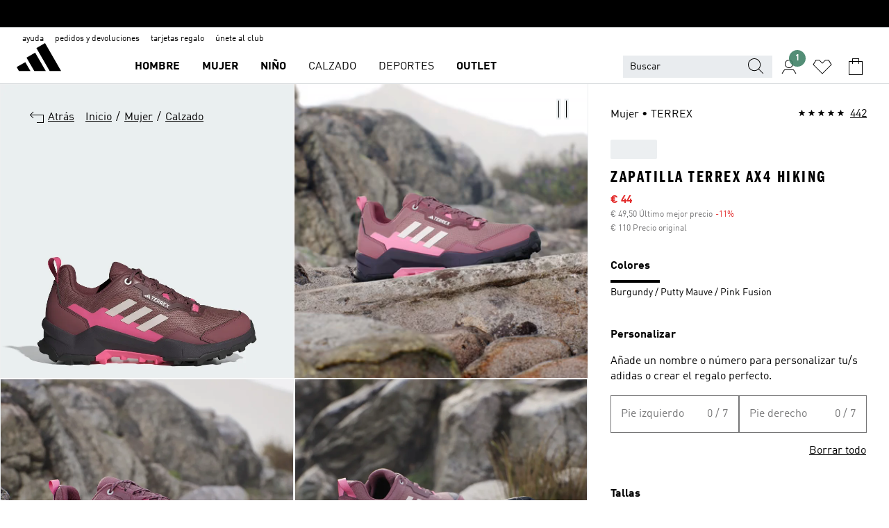

--- FILE ---
content_type: text/html; charset=utf-8
request_url: https://www.adidas.es/zapatilla-terrex-ax4-hiking/IH3522.html
body_size: 201688
content:
<!DOCTYPE html><html lang="es" class="theme-adidas"><head><meta charSet="utf-8"><meta name="viewport" content="width=device-width, initial-scale=1"><link rel="icon" href="/static/glass/pdp/pdp-app/main/favicon.ico"><script id="__SOLE_HOST_INFO__">
        window.__SOLE_HOST_INFO__ = {"appId":"pdp-app","originalHost":"www.adidas.es","pageType":"ProductDetailPage","context":{"brand":"adidas","locale":"es_ES","env":"production"},"initialised":true};
      </script><script type="module" data-testid="bootstrap">
    function eventReporter(isEnabled) {
  return (event, data = {}) => {
    if (isEnabled) {
      window.ineum?.("reportEvent", event, {
        meta: {
          date: new Date().toISOString(),
          ...data
        }
      });
    }
  };
}
    function getSessionId(locale) {
  const sessionStorageKey = "_sessionId_";
  try {
    const currentSessionStorage = sessionStorage.getItem(sessionStorageKey) ?? "{}";
    const parsedSession = JSON.parse(currentSessionStorage);
    if (parsedSession[locale]) {
      return parsedSession[locale];
    }
    const sessionId = crypto.randomUUID();
    sessionStorage.setItem(
      sessionStorageKey,
      JSON.stringify({
        ...parsedSession,
        [locale]: sessionId
      })
    );
    return sessionId;
  } catch (_err) {
    return null;
  }
}
    function bootstrap(options) {
  const sessionId = getSessionId(options.locale);
  const reportEvent = eventReporter(options?.debugEnabled);
  reportEvent("sessionId_generated", {
    sessionId
  });
  if ("serviceWorker" in navigator) {
    navigator.serviceWorker.addEventListener("message", function(event) {
      reportEvent("sw_message", {
        ...event.data
      });
    });
    navigator.serviceWorker.ready.then((registration) => {
      reportEvent("sw_ready", {
        sessionId
      });
      if (sessionId) {
        registration.active?.postMessage?.({
          ...options,
          sessionId
        });
      }
    }).catch(() => {
    });
  }
}
    bootstrap({
      locale: "es_ES",
      urlsRegEx: "undefined",
      debugEnabled: undefined
    });
  </script><script id="__ECOM_WISHLIST__">
        window.__ECOM_WISHLIST__ = undefined;
      </script><script id="__ECOM_BAG__">
        window.__ECOM_BAG__ = undefined;
      </script><title data-auto-id="meta-title" id="meta-title">Zapatilla Terrex AX4 Hiking - Burgundy adidas | adidas España</title><link data-auto-id="meta-canonical" id="meta-canonical" rel="canonical" href="https://www.adidas.es/zapatilla-terrex-ax4-hiking/IH3522.html"><meta data-auto-id="meta-description" id="meta-description" name="description" content="Artículo rebajado Descubre Zapatilla Terrex AX4 Hiking de color Burgundy en adidas.es. Disfruta de opciones de envío gratis y 30 días de devolución en la tienda online oficial de adidas."><meta data-auto-id="meta-robots" id="meta-robots" name="robots" content="index, follow"><meta data-auto-id="meta-og-title" id="meta-og-title" property="og:title" content="Zapatilla Terrex AX4 Hiking - Burgundy adidas | adidas España"><meta data-auto-id="meta-og-description" id="meta-og-description" property="og:description" content="La naturaleza invita a explorar y esta zapatilla de senderismo adidas Terrex se ha creado para descubrir terrenos planos y escarpados, cercanos y lejanos. Su diseño versátil es lo suficientemente ligero como para caminar todo el día y a su vez cuenta con toda la tecnología necesaria para ayudarte a escalar montañas y vías ferratas. Su estructura resistente te ofrece la sujeción y estabilidad que necesitas para concentrarte en completar la ruta. La lengüeta reforzada y el borde acolchado se adaptan al pie y mantienen a raya el polvo y la arena para brindarte una absoluta comodidad. La suela con compuesto de caucho Continental™ te proporciona adherencia en cualquier condición meteorológica y te permite moverte con total confianza sobre roca, terrenos embarrados o inestables y caminos con grava. Átate los cordones y disfruta al aire libre."><meta data-auto-id="meta-og-site_name" id="meta-og-site_name" property="og:site_name" content="adidas España"><meta data-auto-id="meta-og-url" id="meta-og-url" property="og:url" content="https://www.adidas.es/zapatilla-terrex-ax4-hiking/IH3522.html"><meta data-auto-id="meta-og-image" id="meta-og-image" property="og:image" content="https://assets.adidas.com/images/c_fill,g_auto,w_1200,h_630,f_auto,q_auto/w_600,f_auto,q_auto/07897cbf75cb4ffd9a8ad8c307c17888_9366/Zapatilla_Terrex_AX4_Hiking_Burgundy_IH3522_HM1.jpg"><script type="application/ld+json">{"@context":"https://schema.org","@type":"OnlineStore","name":"adidas ES","url":"https://www.adidas.es","logo":"https://res.cloudinary.com/confirmed-web/image/upload/v1713789228/adidas-group/media/pictures-videos/adidas_company_logo_qkkgem.jpg","contactPoint":{"contactType":"Customer Service","telephone":"+34 919 03 00 52"},"hasMerchantReturnPolicy":{"@type":"MerchantReturnPolicy","applicableCountry":"ES","returnPolicyCountry":"ES","returnPolicyCategory":"https://schema.org/MerchantReturnFiniteReturnWindow","merchantReturnDays":30,"returnMethod":["https://schema.org/ReturnByMail","https://schema.org/ReturnInStore"],"returnFees":["https://schema.org/FreeReturn"],"refundType":"https://schema.org/FullRefund"}}</script><script type="application/ld+json">{"@context":"https://schema.org","@type":"Product","sku":"IH3522","brand":{"@type":"Brand","name":"adidas"},"image":["https://assets.adidas.com/images/w_600,f_auto,q_auto/07897cbf75cb4ffd9a8ad8c307c17888_9366/Zapatilla_Terrex_AX4_Hiking_Burgundy_IH3522_HM1.jpg","https://assets.adidas.com/videos/w_600,f_auto,q_auto/a513a0ec825b48039fda509d7ef1713a_d98c/Zapatilla_Terrex_AX4_Hiking_Burgundy_IH3522_video.jpg","https://assets.adidas.com/images/w_600,f_auto,q_auto/5a47b32b01a046df924b2ed3d8e40c8e_9366/Zapatilla_Terrex_AX4_Hiking_Burgundy_IH3522_HM3_hover.jpg","https://assets.adidas.com/images/w_600,f_auto,q_auto/0e741d7050fc48cc89cc4eea55aec4d3_9366/Zapatilla_Terrex_AX4_Hiking_Burgundy_IH3522_HM4.jpg","https://assets.adidas.com/images/w_600,f_auto,q_auto/9b75e7c18e8b4cafb2aa6412ef3ffad2_9366/Zapatilla_Terrex_AX4_Hiking_Burgundy_IH3522_HM5.jpg","https://assets.adidas.com/images/w_600,f_auto,q_auto/9a9c1e70feef40679d1c3832360a3197_9366/Zapatilla_Terrex_AX4_Hiking_Burgundy_IH3522_HM6.jpg","https://assets.adidas.com/images/w_600,f_auto,q_auto/76e17415f84642789fd85edece8df415_9366/Zapatilla_Terrex_AX4_Hiking_Burgundy_IH3522_HM7.jpg","https://assets.adidas.com/images/w_600,f_auto,q_auto/3b579fadcd2440329973b5398c838606_9366/Zapatilla_Terrex_AX4_Hiking_Burgundy_IH3522_HM8.jpg","https://assets.adidas.com/images/w_600,f_auto,q_auto/43b13b8b22554de6a7162b6c11a701da_9366/Zapatilla_Terrex_AX4_Hiking_Burgundy_IH3522_HM9.jpg","https://assets.adidas.com/images/w_600,f_auto,q_auto/17ae2a02ad7f4306832fefa79048e26a_9366/Zapatilla_Terrex_AX4_Hiking_Burgundy_IH3522_HM10.jpg","https://assets.adidas.com/images/w_600,f_auto,q_auto/d315e00e0f8b4ea9b5a0b12a169ef275_9366/Zapatilla_Terrex_AX4_Hiking_Burgundy_IH3522_HM11.jpg"],"name":"Zapatilla Terrex AX4 Hiking","color":"Burgundy","category":"Calzado","description":"La naturaleza invita a explorar y esta zapatilla de senderismo adidas Terrex se ha creado para descubrir terrenos planos y escarpados, cercanos y lejanos. Su diseño versátil es lo suficientemente ligero como para caminar todo el día y a su vez cuenta con toda la tecnología necesaria para ayudarte a escalar montañas y vías ferratas. Su estructura resistente te ofrece la sujeción y estabilidad que necesitas para concentrarte en completar la ruta. La lengüeta reforzada y el borde acolchado se adaptan al pie y mantienen a raya el polvo y la arena para brindarte una absoluta comodidad. La suela con compuesto de caucho Continental™ te proporciona adherencia en cualquier condición meteorológica y te permite moverte con total confianza sobre roca, terrenos embarrados o inestables y caminos con grava. Átate los cordones y disfruta al aire libre.","aggregateRating":{"@type":"AggregateRating","ratingValue":4.7,"reviewCount":442,"bestRating":5,"worstRating":1},"review":[{"@type":"Review","reviewRating":{"@type":"Rating","ratingValue":4},"author":{"@type":"Person","Name":"Javier"},"name":"bueno","reviewBody":"el material textil, no me convence demasiado pero en general es una buena zapatilla","datePublished":"2026-01-23T09:28:37.000+00:00"},{"@type":"Review","reviewRating":{"@type":"Rating","ratingValue":2},"author":{"@type":"Person","Name":"rsr7"},"name":"Bonita pero incomoda","reviewBody":"La compré para hacer largas caminatas ya que son muy bonitas, y quizás es mi forma de pie, pero en la puntera tiene una costura a la altura del dedo gordo que lo hace bastante incómodo para andar. Se ajusta bien al pie y es bonita y estable, el único problema es la puntera.","datePublished":"2026-01-21T11:04:00.000+00:00"},{"@type":"Review","reviewRating":{"@type":"Rating","ratingValue":5},"author":{"@type":"Person","Name":"Jororo"},"name":"cumplen con su cometido","reviewBody":"La talla es perfecta, para salir a andar al campo son geniales, agarre estupendo, nada de patinazos","datePublished":"2026-01-19T15:07:13.000+00:00"}],"offers":{"@type":"Offer","priceCurrency":"EUR","price":44,"availability":"InStock","shippingDetails":{"@context":"https://schema.org","@type":"OfferShippingDetails","shippingRate":{"@type":"MonetaryAmount","value":4.99,"currency":"EUR"}},"seller":{"@type":"Organization","name":"adidas","url":"https://www.adidas.es"}},"material":"Parte Superior Textil","videos":[{"@type":"VideoObject","name":"Zapatilla Terrex AX4 Hiking","uploadDate":"2024-05-28T18:53:54Z","thumbnailUrl":"https://assets.adidas.com/videos/w_600,f_auto,q_auto/a513a0ec825b48039fda509d7ef1713a_d98c/Zapatilla_Terrex_AX4_Hiking_Burgundy_IH3522_video.jpg","description":"La naturaleza invita a explorar y esta zapatilla de senderismo adidas Terrex se ha creado para descubrir terrenos planos y escarpados, cercanos y lejanos. Su diseño versátil es lo suficientemente ligero como para caminar todo el día y a su vez cuenta con toda la tecnología necesaria para ayudarte a escalar montañas y vías ferratas. Su estructura resistente te ofrece la sujeción y estabilidad que necesitas para concentrarte en completar la ruta. La lengüeta reforzada y el borde acolchado se adaptan al pie y mantienen a raya el polvo y la arena para brindarte una absoluta comodidad. La suela con compuesto de caucho Continental™ te proporciona adherencia en cualquier condición meteorológica y te permite moverte con total confianza sobre roca, terrenos embarrados o inestables y caminos con grava. Átate los cordones y disfruta al aire libre.","contentUrl":"https://assets.adidas.com/videos/t_videomain/a513a0ec825b48039fda509d7ef1713a_d98c/Zapatilla_Terrex_AX4_Hiking_Burgundy_IH3522_video.mp4"}]}</script><meta name="next-head-count" content="18"><link rel="preconnect" href="//esm.glass.adidas.com"><link rel="preconnect" href="//microfrontends.glass.adidas.com"><link rel="stylesheet" href="https://esm.glass.adidas.com/@adl/css-reset@2.0.0"><link rel="stylesheet" href="https://esm.glass.adidas.com/@adl/brand-adidas-design-tokens@10.5.0"><link rel="stylesheet" href="https://esm.glass.adidas.com/@adl/collection@6.1.2/css"><link rel="stylesheet" href="https://esm.glass.adidas.com/@adl/stripes-tokens-web-adidas@1.2.58/css/index.css"><link rel="stylesheet" href="https://esm.glass.adidas.com/@adl/typography@2.0.0-beta.2"><script type="module" id="external-dependencies">
         import React from 'https://esm.glass.adidas.com/v1/react@18.3.1';
         window.React = React;
      
         import ReactDOM from 'https://esm.glass.adidas.com/v1/react-dom@18.3.1';
         window.ReactDOM = ReactDOM;
      </script><script id="performance-load">
  window.addEventListener('load', function (e) { window.BOOMR_onload = (e && e.timeStamp) || new Date().getTime() }, false);

  window.BOOMR = window.BOOMR || {};
  window.BOOMR.snippetExecuted = true;
  if (window.performance && performance.mark) performance.mark('TTP');

  function SSR_PERFORMANCE_MEASUREMENT(e) {
    try {
        e.onload = undefined;
        if (
            e.complete &&
            window.performance &&
            typeof window.performance.getEntriesByName == 'function' &&
            window.performance.getEntriesByName(e.src)
        ) {
            window.ssrLoadedTimeStamp = window.performance.timing.navigationStart + window.performance.getEntriesByName(e.src)[0].responseEnd;
        } else {
            window.ssrLoadedTimeStamp = new Date().getTime();
            if (window.performance && performance.mark) performance.mark('SSR Visually Complete');
        }
    } catch (e) {}
  }

  var injectSsrPerformanceInstrument = document.querySelector('[data-inject_ssr_performance_instrument]');

  if (injectSsrPerformanceInstrument !== null) {
    if (injectSsrPerformanceInstrument.complete) {
      window.SSR_PERFORMANCE_MEASUREMENT(injectSsrPerformanceInstrument);
    } else {
        injectSsrPerformanceInstrument.addEventListener('load', window.SSR_PERFORMANCE_MEASUREMENT(injectSsrPerformanceInstrument));
    }
  } 

  
      (function(i,s,o,g,r,a,m){
      i['InstanaEumObject']=r;
      i[r]=i[r]||function(){(i[r].q=i[r].q||[]).push(arguments)},
      i[r].l=1*new Date();
      a=s.createElement(o),
      m=s.getElementsByTagName(o)[0];
      a.async=1;
      a.src=g;
      m.parentNode.insertBefore(a,m)
      })(window,document,'script','//eum.instana.io/eum.min.js','ineum');
      ineum('reportingUrl', 'https://eum-eu-west-1.instana.io');
      ineum('autoClearResourceTimings', false);
      ineum('ignoreErrorMessages',[
        /.*Failed to execute 'querySelector'.*/i,
        /.*ResizeObserver loop limit exceeded.*/i
      ]);
      ineum('meta', 'userAgent', window.navigator.userAgent);
      ineum('apiKey', 'BDBM8oS7QzGntzAncTouGg');
      ineum('page', 'GlassNuPDPPage');
  </script><link rel="preload" href="/static/glass/pdp/pdp-app/87d28be0faafe926dab103a3696b2f254a561982/_next/static/css/6eba5d17e271cbd8.css" as="style"><link rel="stylesheet" href="/static/glass/pdp/pdp-app/87d28be0faafe926dab103a3696b2f254a561982/_next/static/css/6eba5d17e271cbd8.css" data-n-g=""><link rel="preload" href="/static/glass/pdp/pdp-app/87d28be0faafe926dab103a3696b2f254a561982/_next/static/css/e9b0757b607cb0aa.css" as="style"><link rel="stylesheet" href="/static/glass/pdp/pdp-app/87d28be0faafe926dab103a3696b2f254a561982/_next/static/css/e9b0757b607cb0aa.css" data-n-p=""><link rel="preload" href="/static/glass/pdp/pdp-app/87d28be0faafe926dab103a3696b2f254a561982/_next/static/css/4cb69ada48201f1e.css" as="style"><link rel="stylesheet" href="/static/glass/pdp/pdp-app/87d28be0faafe926dab103a3696b2f254a561982/_next/static/css/4cb69ada48201f1e.css" data-n-p=""><noscript data-n-css=""></noscript><script defer="" nomodule="" src="/static/glass/pdp/pdp-app/87d28be0faafe926dab103a3696b2f254a561982/_next/static/chunks/polyfills-c67a75d1b6f99dc8.js"></script><script src="/static/glass/pdp/pdp-app/87d28be0faafe926dab103a3696b2f254a561982/_next/static/chunks/webpack-d58973fc363b6c8d.js" defer=""></script><script src="/static/glass/pdp/pdp-app/87d28be0faafe926dab103a3696b2f254a561982/_next/static/chunks/framework-de8d8ea779f04198.js" defer=""></script><script src="/static/glass/pdp/pdp-app/87d28be0faafe926dab103a3696b2f254a561982/_next/static/chunks/main-f85834d81c70bd8f.js" defer=""></script><script src="/static/glass/pdp/pdp-app/87d28be0faafe926dab103a3696b2f254a561982/_next/static/chunks/pages/_app-addddcbea3a66e80.js" defer=""></script><script src="/static/glass/pdp/pdp-app/87d28be0faafe926dab103a3696b2f254a561982/_next/static/chunks/c8940057-6099d71d0d782144.js" defer=""></script><script src="/static/glass/pdp/pdp-app/87d28be0faafe926dab103a3696b2f254a561982/_next/static/chunks/9507-4791ea70af91937d.js" defer=""></script><script src="/static/glass/pdp/pdp-app/87d28be0faafe926dab103a3696b2f254a561982/_next/static/chunks/8690-46f72347d3ad0990.js" defer=""></script><script src="/static/glass/pdp/pdp-app/87d28be0faafe926dab103a3696b2f254a561982/_next/static/chunks/8784-b77daa91ab8d2331.js" defer=""></script><script src="/static/glass/pdp/pdp-app/87d28be0faafe926dab103a3696b2f254a561982/_next/static/chunks/984-3da03f63be920577.js" defer=""></script><script src="/static/glass/pdp/pdp-app/87d28be0faafe926dab103a3696b2f254a561982/_next/static/chunks/pages/%5Bsite-path-or-product-name%5D/%5Bproduct-name-or-product-id%5D.html-446153180daa83e0.js" defer=""></script><script src="/static/glass/pdp/pdp-app/87d28be0faafe926dab103a3696b2f254a561982/_next/static/g8C4twBb47kikgDKm8K7G/_buildManifest.js" defer=""></script><script src="/static/glass/pdp/pdp-app/87d28be0faafe926dab103a3696b2f254a561982/_next/static/g8C4twBb47kikgDKm8K7G/_ssgManifest.js" defer=""></script><link rel="stylesheet" data-name="side-panel-mf" href="https://microfrontends.glass.adidas.com/side-panel-mf/style.css"><link rel="stylesheet" data-name="header-mf" href="https://microfrontends.glass.adidas.com/header-mf/7454c96938c6e388b125f2cd37159eb2ac06c469/style.css"><link rel="stylesheet" data-name="footer-mf" href="https://microfrontends.glass.adidas.com/footer-mf/7454c96938c6e388b125f2cd37159eb2ac06c469/style.css">
<script>(window.BOOMR_mq=window.BOOMR_mq||[]).push(["addVar",{"rua.upush":"false","rua.cpush":"false","rua.upre":"false","rua.cpre":"false","rua.uprl":"false","rua.cprl":"false","rua.cprf":"false","rua.trans":"","rua.cook":"false","rua.ims":"false","rua.ufprl":"false","rua.cfprl":"false","rua.isuxp":"false","rua.texp":"norulematch","rua.ceh":"false","rua.ueh":"false","rua.ieh.st":"0"}]);</script>
                              <script>!function(a){var e="https://s.go-mpulse.net/boomerang/",t="addEventListener";if("False"=="True")a.BOOMR_config=a.BOOMR_config||{},a.BOOMR_config.PageParams=a.BOOMR_config.PageParams||{},a.BOOMR_config.PageParams.pci=!0,e="https://s2.go-mpulse.net/boomerang/";if(window.BOOMR_API_key="VS6YR-U7NVZ-5H8FH-JJDPK-U3R2E",function(){function n(e){a.BOOMR_onload=e&&e.timeStamp||(new Date).getTime()}if(!a.BOOMR||!a.BOOMR.version&&!a.BOOMR.snippetExecuted){a.BOOMR=a.BOOMR||{},a.BOOMR.snippetExecuted=!0;var i,_,o,r=document.createElement("iframe");if(a[t])a[t]("load",n,!1);else if(a.attachEvent)a.attachEvent("onload",n);r.src="javascript:void(0)",r.title="",r.role="presentation",(r.frameElement||r).style.cssText="width:0;height:0;border:0;display:none;",o=document.getElementsByTagName("script")[0],o.parentNode.insertBefore(r,o);try{_=r.contentWindow.document}catch(O){i=document.domain,r.src="javascript:var d=document.open();d.domain='"+i+"';void(0);",_=r.contentWindow.document}_.open()._l=function(){var a=this.createElement("script");if(i)this.domain=i;a.id="boomr-if-as",a.src=e+"VS6YR-U7NVZ-5H8FH-JJDPK-U3R2E",BOOMR_lstart=(new Date).getTime(),this.body.appendChild(a)},_.write("<bo"+'dy onload="document._l();">'),_.close()}}(),"".length>0)if(a&&"performance"in a&&a.performance&&"function"==typeof a.performance.setResourceTimingBufferSize)a.performance.setResourceTimingBufferSize();!function(){if(BOOMR=a.BOOMR||{},BOOMR.plugins=BOOMR.plugins||{},!BOOMR.plugins.AK){var e=""=="true"?1:0,t="",n="clqk3jixyyddq2l3fzsa-f-eb950d756-clientnsv4-s.akamaihd.net",i="false"=="true"?2:1,_={"ak.v":"39","ak.cp":"1088002","ak.ai":parseInt("238272",10),"ak.ol":"0","ak.cr":10,"ak.ipv":4,"ak.proto":"h2","ak.rid":"703ed985","ak.r":37607,"ak.a2":e,"ak.m":"dsca","ak.n":"essl","ak.bpcip":"18.224.173.0","ak.cport":55776,"ak.gh":"23.198.5.13","ak.quicv":"","ak.tlsv":"tls1.3","ak.0rtt":"","ak.0rtt.ed":"","ak.csrc":"-","ak.acc":"","ak.t":"1769680484","ak.ak":"hOBiQwZUYzCg5VSAfCLimQ==84dpJr9Jj9explIRSpPYDaQq8dr/sjl6JKe4xvqJ7Q6OM4abb78erhH+4TcQTy6PGRU3N/c5cD5gsH2Jw24gKGoP736D2PxjrK5yTbbrWio0j69PElinLdMdSGpLd6dHpzenk+eGDbpyPvK5mh947wUJ3JMAxPs3Qgy7v47Ocf+fzq/hOYsA7oCfpkpYQOz5hNbI84+cAnet/du3jlELfyYVi7tCAkMV6rn1zZQMLinIHwneu4gaI+31bXwjXKNHposAu4qCq1+Tcv14fVd/lpUfWh6J0/t84XwlSMOo60IkkvZjnrF/Fxm4IBzeM+8LMp9yPch2lk6JsRT/RShPdDmzdu9lJASJpBoT1cqWe+uXTUNUkKXiVhmAEsOlVElhABZ6jAEysg10CjGhozEszwrGIuTOdXAoBSp6CQydf/U=","ak.pv":"3647","ak.dpoabenc":"","ak.tf":i};if(""!==t)_["ak.ruds"]=t;var o={i:!1,av:function(e){var t="http.initiator";if(e&&(!e[t]||"spa_hard"===e[t]))_["ak.feo"]=void 0!==a.aFeoApplied?1:0,BOOMR.addVar(_)},rv:function(){var a=["ak.bpcip","ak.cport","ak.cr","ak.csrc","ak.gh","ak.ipv","ak.m","ak.n","ak.ol","ak.proto","ak.quicv","ak.tlsv","ak.0rtt","ak.0rtt.ed","ak.r","ak.acc","ak.t","ak.tf"];BOOMR.removeVar(a)}};BOOMR.plugins.AK={akVars:_,akDNSPreFetchDomain:n,init:function(){if(!o.i){var a=BOOMR.subscribe;a("before_beacon",o.av,null,null),a("onbeacon",o.rv,null,null),o.i=!0}return this},is_complete:function(){return!0}}}}()}(window);</script></head><body><div id="gl-theme-icons" style="width:0;height:0;position:absolute;overflow:hidden;visibility:hidden"><svg xmlns="http://www.w3.org/2000/svg" width="24" height="2374"><symbol fill="none" id="adiclub-logo" viewBox="0 0 24 24"><title>adiclub-logo</title><path d="M3.348 10.787a2.087 2.087 0 0 0-1.22-.375 2.096 2.096 0 0 0-1.505.633A2.165 2.165 0 0 0 0 12.575c0 1.192.963 2.177 2.128 2.177.435.003.86-.127 1.22-.375v.278h1.004v-4.201H3.348v.333Zm-1.192 2.98a1.17 1.17 0 0 1-.834-.35 1.21 1.21 0 0 1 0-1.697 1.17 1.17 0 0 1 .834-.351c.314.003.615.13.838.356.222.225.35.53.354.85a1.2 1.2 0 0 1-1.192 1.192Zm5.897-2.98a2.046 2.046 0 0 0-1.207-.375 2.104 2.104 0 0 0-1.562.606 2.204 2.204 0 0 0 0 3.13 2.104 2.104 0 0 0 1.563.605 2.153 2.153 0 0 0 1.206-.375v.277h1.015V9.026H8.053v1.761Zm-1.177 2.98c-.651 0-1.193-.54-1.193-1.192a1.23 1.23 0 0 1 .355-.85c.223-.226.523-.354.838-.357.637 0 1.18.554 1.18 1.206a1.22 1.22 0 0 1-.351.841 1.18 1.18 0 0 1-.83.352Zm2.698-3.313h1.018v4.2h-1.02l.002-4.2Zm1.017-.388H9.57v-1.04h1.017l.003 1.04Zm3.38 3.403.07.045c-.179.395-.417.695-.713.9-.282.202-.62.31-.965.31a1.494 1.494 0 0 1-.726-.168 1.151 1.151 0 0 1-.48-.491 1.644 1.644 0 0 1-.172-.774 3.313 3.313 0 0 1 .183-1.113c.115-.332.287-.64.51-.91a2.5 2.5 0 0 1 .747-.62 1.88 1.88 0 0 1 .9-.226 1.485 1.485 0 0 1 1.175.53l-.644.58h-.026c-.075-.277-.171-.482-.287-.616a.553.553 0 0 0-.426-.199.692.692 0 0 0-.453.186c-.16.143-.292.314-.391.505a3.309 3.309 0 0 0-.382 1.557c0 .347.078.623.235.827a.75.75 0 0 0 .617.305c.225.003.447-.049.648-.15.22-.122.417-.283.579-.477h.002Zm1.316.08a2.354 2.354 0 0 0-.022.442c.008.101.059.15.152.15a.21.21 0 0 0 .095-.026.316.316 0 0 0 .088-.062l.052.036c-.07.178-.177.34-.313.473a.67.67 0 0 1-.478.182c-.197 0-.34-.073-.427-.217-.087-.144-.104-.39-.052-.739l.59-3.824-.165-.583.009-.053L15.946 9l.044.026-.704 4.523Zm4.164 0a2.345 2.345 0 0 0-.022.442c.009.101.06.15.152.15a.211.211 0 0 0 .096-.026.332.332 0 0 0 .087-.062l.052.036a1.37 1.37 0 0 1-.312.473.67.67 0 0 1-.479.182c-.197 0-.34-.073-.426-.217-.087-.144-.104-.39-.052-.739l.048-.312a3.727 3.727 0 0 1-.357.462c-.204.23-.44.428-.7.589a1.454 1.454 0 0 1-.765.233c-.226 0-.4-.074-.52-.22a1.145 1.145 0 0 1-.236-.576 2.519 2.519 0 0 1 .01-.752l.286-1.857-.165-.583.008-.053 1.131-.327.044.027-.417 2.697c-.052.343-.042.589.03.74a.36.36 0 0 0 .335.224.958.958 0 0 0 .461-.141 2.99 2.99 0 0 0 .51-.367c.14-.124.273-.258.395-.4l.279-1.816-.166-.583.01-.053 1.13-.327.044.027-.491 3.13Zm4.427-2.53a1.103 1.103 0 0 0-.339-.46.8.8 0 0 0-.504-.168 1.521 1.521 0 0 0-.709.195c-.262.14-.5.323-.705.54-.103.106-.2.22-.288.34l.378-2.437L21.67 9l-1.134.327-.009.053.165.583-.729 4.734.035.027.808-.3c.059.043.12.082.184.118.214.121.481.181.8.181.303.002.6-.079.861-.234.277-.165.517-.386.705-.65.21-.292.37-.618.474-.964.115-.38.172-.776.17-1.174a1.757 1.757 0 0 0-.122-.68v-.002Zm-.913 1.928c-.064.26-.159.511-.283.747a1.86 1.86 0 0 1-.4.527.677.677 0 0 1-.488.195.67.67 0 0 1-.478-.218 1.58 1.58 0 0 1-.324-.546l.283-1.823a3.46 3.46 0 0 1 .563-.484c.27-.182.5-.274.692-.274a.428.428 0 0 1 .409.248c.086.165.13.422.13.77 0 .29-.034.577-.104.858" fill="currentColor"></path></symbol><symbol id="alert-error" viewBox="0 0 19 19"><title>alert-error</title><g fill="none" stroke="currentColor" stroke-miterlimit="10"><circle cx="9.5" cy="9.5" r="6"></circle><path d="m11.5 7.5-2 2 2 2m-4-4 2 2-2 2" stroke-linecap="square"></path></g></symbol><symbol id="alert-info" viewBox="0 0 19 19"><title>alert-info</title><circle cx="9.5" cy="9.5" r="6" fill="none" stroke="currentColor" stroke-linecap="square" stroke-miterlimit="10"></circle><circle fill="currentColor" cx="9.5" cy="6.5" r="0.65"></circle><path d="M9.5 8.5v4" fill="none" stroke="currentColor" stroke-linecap="square" stroke-miterlimit="10"></path></symbol><symbol id="alert-success" viewBox="0 0 19 19"><title>alert-success</title><g fill="none" stroke="currentColor" stroke-linecap="square" stroke-miterlimit="10"><path d="m6.5 9.93 1.71 1.71 4.29-4.28"></path><circle cx="9.5" cy="9.5" r="6"></circle></g></symbol><symbol id="alert-warning" viewBox="0 0 19 19"><title>alert-warning</title><path fill="none" stroke="currentColor" stroke-miterlimit="10" d="m9.5 3.5-7 12h14l-7-12z"></path><circle fill="currentColor" cx="9.5" cy="13.53" r="0.65"></circle><path stroke-linecap="square" fill="none" stroke="currentColor" stroke-miterlimit="10" d="M9.5 11.53v-4"></path></symbol><symbol id="broken-image" viewBox="0 0 17 19"><title>broken-image</title><g fill="none" stroke="currentColor" stroke-miterlimit="10"><circle cx="12.5" cy="8.5" r="2"></circle><path d="m.5 14.5 4-7 3.75 7"></path><path stroke-linecap="square" d="M.5 4.5h16v10H.5zm15-2-14 14"></path><path d="m7.5 14.4 2-2.9 2 3"></path></g></symbol><symbol id="checkmark" viewBox="0 0 19 19"><title>checkmark</title><path fill="none" stroke="currentColor" stroke-linecap="square" stroke-miterlimit="10" d="m2.5 10.5 4 4 10-10"></path></symbol><symbol id="contact-email" viewBox="0 0 15 19"><title>contact-email</title><g fill="none" stroke="currentColor" stroke-miterlimit="10"><path stroke-linecap="square" d="M.5 5.5h14v8H.5z"></path><path d="m10.5 9.5 4 4m-14-8 7 6 7-6m-10 4-4 4"></path></g></symbol><symbol id="contact-phone" viewBox="0 0 9 19"><title>contact-phone</title><g fill="none" stroke="currentColor" stroke-miterlimit="10"><path d="M.5 2.5h8v14h-8zm0 11h8m-8-9h8"></path><circle cx="4.5" cy="14.5" r="1"></circle></g></symbol><symbol id="customization" viewBox="0 0 19 19"><title>customization</title><path d="M12.504.717 2.424 12.219l1.785 1.566L14.291 2.281ZM1.65 13.109l-.462 2.329 2.244-.76Z" fill="currentColor"></path><path d="m8.598 10.592-4.56 5.214a8.313 8.313 0 0 0 5.046 2.16z" fill="#3175de"></path><path d="m17.943 9.132-7.339.487 5.712 5.011a8.313 8.313 0 0 0 1.627-5.463z" fill="#f9b900"></path><path d="m9.785 10.486.499 7.469a8.313 8.313 0 0 0 5.26-2.375z" fill="#00ac37"></path><path d="M17.813 7.956a8.313 8.313 0 0 0-2.791-4.655l-4.536 5.13z" fill="#ea2c35"></path></symbol><symbol id="forbidden" viewBox="0 0 13 19"><title>forbidden</title><g fill="none" stroke="currentColor" stroke-miterlimit="10"><circle cx="6.5" cy="9.5" r="6"></circle><path stroke-linecap="square" d="m2.5 5.5 8 8"></path></g></symbol><symbol id="locked" viewBox="0 0 19 19"><title>locked</title><g fill="none" stroke="currentColor" stroke-miterlimit="10"><path d="M13.5 7.5v-1a4 4 0 0 0-8 0v1m-2 0h12v8h-12z"></path><circle cx="9.5" cy="10.68" r="1.18"></circle><path stroke-linecap="square" d="M9.5 13.5v-1.64"></path></g></symbol><symbol id="logo" viewBox="0 0 24 24"><title>logo</title><path d="M15.72 13.61h4.67l-6-10.47-3.5 2 4.87 8.45zm-5.17 1v-1h3.68l-3.92-6.79-3.51 2 2.75 4.78v1zm-7.83-2.19.67 1.19h4.67l-1.85-3.2-3.49 2zm11.51 1.19v1.69a2 2 0 0 0-1.23-.37 2.08 2.08 0 0 0 0 4.16 2.12 2.12 0 0 0 1.19-.37V19h1v-5.39zm-6.17 0v1.69a2 2 0 0 0-1.19-.37 2.08 2.08 0 0 0 0 4.16 2.1 2.1 0 0 0 1.19-.37V19h1v-5.39zm12.22 4.08c0 .81.72 1.39 1.88 1.39.94 0 1.72-.41 1.72-1.32 0-.63-.35-1-1.17-1.15l-.64-.13c-.41-.08-.69-.16-.69-.4s.27-.39.62-.39.71.25.72.55h1c-.05-.78-.68-1.31-1.7-1.31s-1.67.57-1.67 1.32c0 .92.74 1.06 1.38 1.18l.53.1c.38.07.54.18.54.4s-.19.39-.64.39c-.65 0-.86-.34-.87-.63zM18.91 19h1v-4h-1v.32a2 2 0 0 0-1.19-.37 2.08 2.08 0 0 0 0 4.16 2.12 2.12 0 0 0 1.19-.37V19zM3.39 19h1v-4h-1v.32a2 2 0 0 0-1.19-.37 2.08 2.08 0 1 0 0 4.16 2.12 2.12 0 0 0 1.19-.37V19zm7.16 0v-4h-1v4zm-9.46-2a1.15 1.15 0 1 1 1.15 1.15A1.15 1.15 0 0 1 1.09 17zm4.68 0a1.15 1.15 0 1 1 1.15 1.15A1.14 1.14 0 0 1 5.77 17zm10.84 0a1.15 1.15 0 1 1 1.15 1.15A1.15 1.15 0 0 1 16.61 17zm-4.67 0a1.15 1.15 0 1 1 1.15 1.15A1.14 1.14 0 0 1 11.94 17z" fill="currentColor"></path></symbol><symbol id="personalisation-flag" viewBox="0 0 15 19"><title>personalisation-flag</title><g fill="none" stroke="currentColor" stroke-miterlimit="10"><path d="M14.5 13.5H.5v-10h14z"></path><path stroke-linecap="square" d="M7.5 5.5v6m3-3h-6m-4-6v15"></path></g></symbol><symbol id="personalization" viewBox="0 0 19 19"><title>personalization</title><path d="m1.188 15.438.475-2.375 1.78 1.544zM12.23.95 2.376 12.231l1.782 1.544 9.856-11.162z" fill="currentColor"></path><path d="M12.943 6.176 9.5 15.437h1.9l.594-1.662h3.324l.594 1.662h1.9l-3.442-9.26h-1.426zm.713 2.73 1.187 3.324h-2.375l1.188-3.324zm-12.47 7.72v1.187h16.626v-1.188H1.187z" fill="#0286cd"></path></symbol><symbol fill="none" id="product" viewBox="0 0 24 24"><title>product</title><path fill-rule="evenodd" clip-rule="evenodd" d="M3.218 2h5.115L12 4.75 15.667 2h5.135l2.405 10.82-5.12.816V22H5.913v-8.357l-5.388-.819L3.218 2Zm2.695 9.62V8.87h2V20h8.174V8.87h2v2.741l2.706-.431L19.198 4h-2.865L12 7.25 7.667 4H4.782l-1.786 7.177 2.917.443Z" fill="#000"></path></symbol><symbol id="rating-active" viewBox="0 0 19 19"><title>rating-active</title><path d="m9.5 14.26 5.86 4.26-2.23-6.91L19 7.35h-7.25L9.5.48 7.25 7.35H0l5.87 4.26-2.24 6.91z" fill="currentColor"></path></symbol><symbol id="rating-inactive" viewBox="0 0 19 19"><title>rating-inactive</title><path d="M15.01 8.644h-4.204L9.5 4.651 8.195 8.644H3.99l3.407 2.475-1.304 4.007L9.5 12.652l3.397 2.474-1.294-4.008zM19 7.348l-5.874 4.266 2.23 6.906L9.5 14.254 3.626 18.52l2.248-6.906L0 7.348h7.255L9.5.48l2.246 6.868z" fill="currentColor"></path></symbol><symbol id="size-guide" viewBox="0 0 19 19"><title>size-guide</title><g fill="none" stroke="currentColor" stroke-miterlimit="10"><path d="M.5 6.5h18v6H.5z"></path><path stroke-linecap="square" d="M3.5 12.5v-3m3 3v-2m3 2v-3m6 3v-3m-3 3v-2"></path></g></symbol><symbol id="tooltip" viewBox="0 0 14 24"><title>tooltip</title><path fill="currentColor" d="M.49 7.22A6.14 6.14 0 0 1 7 1.76a5.88 5.88 0 0 1 6.25 6c0 3.62-2.6 5.61-5.58 6.07V17H5.1v-5.13c3 0 5.67-.91 5.67-4.06A3.58 3.58 0 0 0 6.94 4.1 3.68 3.68 0 0 0 3 7.22zM5.1 22v-2.68h2.54V22z"></path></symbol><symbol id="usp-checkmark" viewBox="0 0 17 19"><title>usp-checkmark</title><path fill="none" stroke="currentColor" stroke-linecap="square" stroke-miterlimit="10" d="m1.5 10.5 4 4 10-10"></path></symbol><symbol id="usp-delivery-cash" viewBox="0 0 24 24"><title>usp-delivery-cash</title><g fill="none" fill-rule="evenodd"><path d="m15.235 4.5-1.312 3h-3.846l-1.312-3h6.47Z" stroke="currentColor"></path><path d="M12.002 18.5c2.279 0 4.575-.565 5.861-1.76.364-.34.57-.763.623-1.269.059-.567-.067-1.227-.356-1.98-.617-1.609-1.967-3.602-4.034-5.991h-4.2c-2.06 2.395-3.407 4.392-4.024 6-.29.754-.416 1.413-.359 1.98.051.503.255.924.615 1.26 1.281 1.19 3.586 1.76 5.874 1.76Z" stroke="currentColor"></path><path d="M12 15.57v-.68a2 2 0 0 1-1-.299l.16-.46c.295.199.644.303 1 .299a.71.71 0 0 0 .795-.613.548.548 0 0 0 .005-.057c0-.37-.26-.6-.76-.81-.7-.27-1.12-.58-1.12-1.17a1.12 1.12 0 0 1 1-1.1V10h.42v.66c.312.002.617.081.89.23l-.17.45a1.688 1.688 0 0 0-.86-.23c-.52 0-.72.31-.72.59 0 .28.25.53.84.77s1 .64 1 1.24a1.18 1.18 0 0 1-1.07 1.16v.7H12Z" fill="currentColor"></path><path d="M12 15.57v-.68a2 2 0 0 1-1-.299l.16-.46c.295.199.644.303 1 .299a.71.71 0 0 0 .795-.613.548.548 0 0 0 .005-.057c0-.37-.26-.6-.76-.81-.7-.27-1.12-.58-1.12-1.17a1.12 1.12 0 0 1 1-1.1V10h.42v.66c.312.002.617.081.89.23l-.17.45a1.688 1.688 0 0 0-.86-.23c-.52 0-.72.31-.72.59 0 .28.25.53.84.77s1 .64 1 1.24a1.18 1.18 0 0 1-1.07 1.16v.7H12Z" stroke="currentColor" stroke-width="0.37"></path></g></symbol><symbol fill="none" id="usp-delivery-delay" viewBox="0 0 24 24"><title>usp-delivery-delay</title><path fill-rule="evenodd" clip-rule="evenodd" d="M13.143 12.937a1.241 1.241 0 0 1-1.077.797c-.631 0-1.143-.51-1.143-1.14v-.045c.014-.487.326-.916.787-1.077V8.07h.753v3.382c.326.141.58.41.701.743h1.797v.743h-1.818Z" fill="currentColor"></path><path d="M12 19a7 7 0 1 0 0-14 7 7 0 0 0 0 14Z" stroke="currentColor"></path></symbol><symbol id="usp-delivery-evening" viewBox="0 0 24 24"><title>usp-delivery-evening</title><path d="M11.544 8.404a5.3 5.3 0 0 0-2.31 7.05 5.15 5.15 0 0 0 6.94 2.4 4.832 4.832 0 0 0 1.84-1.511 4.64 4.64 0 0 1-5.7-2.49 4.905 4.905 0 0 1-.52-2 5.15 5.15 0 0 1 2-4 6.194 6.194 0 0 0-2.25.55Zm7.47 4.7-3-3m3 0-3 3m-7.66-4.75-3-3m3 0-3 3" fill="none" fill-rule="evenodd" stroke="currentColor" stroke-width="1.001"></path></symbol><symbol fill="none" id="usp-delivery-same-day" viewBox="0 0 24 24"><title>usp-delivery-same-day</title><path d="M5 14.469h2m-3-2h3m0-2H3" stroke="currentColor" stroke-linecap="square"></path><path d="M8.568 17c.374.365.788.688 1.236.962 3.302 2.025 7.626.996 9.656-2.296a6.987 6.987 0 0 0-2.305-9.628A7.03 7.03 0 0 0 7.72 8" stroke="currentColor"></path><path fill-rule="evenodd" clip-rule="evenodd" d="M14.72 12.868a1.24 1.24 0 0 1-1.077.797 1.14 1.14 0 0 1-1.143-1.14v-.045c.014-.488.326-.917.787-1.077V8h.753v3.382c.326.14.58.409.701.743h1.797v.743H14.72Z" fill="currentColor"></path></symbol><symbol id="usp-delivery-store" viewBox="0 0 24 24"><title>usp-delivery-store</title><g stroke="currentColor" fill="none" fill-rule="evenodd"><path stroke-width="1.042" d="M5.576 6.419h12.498l.792 4.042v1.558H4.773v-1.56zm.626 11.984v-6.384m11.302 6.012V12.02"></path><path stroke-width="1.001" stroke-linecap="square" d="M3.896 18.46h16.333"></path><path stroke-width="1.042" d="M10.402 12.02v6.337M3 18.46h17.733"></path><path stroke-width="0.754" d="m16.029 15.911-.868.98m.868-2.585-2.417 2.706"></path></g></symbol><symbol id="usp-delivery" viewBox="0 0 19 19"><title>usp-delivery</title><g fill="none" stroke="currentColor" stroke-miterlimit="10"><path d="M13.42 13.5H9.5"></path><path stroke-linecap="square" d="M4.5 5.5h10l4 3v5h-2m-10 0h-2m0-6h-4"></path><circle cx="8" cy="13" r="1.5"></circle><circle cx="15" cy="13" r="1.5"></circle><path stroke-linecap="square" d="M1.5 9.5h3m-2 2h2"></path></g></symbol><symbol id="usp-exchange" viewBox="0 0 24 24"><title>usp-exchange</title><g stroke="currentColor" stroke-width="1.145" fill="none" fill-rule="evenodd"><path d="m12.982 12.184 2.671 3.07-2.671 3.08m-8.41-3.079h10.76M9.623 5.374l-2.66 3.08 2.66 3.07"></path><path stroke-linecap="round" d="M7.273 8.454h12.01v6.8m-1.481.001h1.48M4.572 7.444v7.811m1.48 0h-1.48"></path></g></symbol><symbol id="usp-free-returns" viewBox="0 0 19 19"><title>usp-free-returns</title><g fill="none" stroke="currentColor" stroke-miterlimit="10"><path stroke-linecap="square" d="M16.5 11.5h-2m3-2h-3m0-4H.5v8h14"></path><path d="M.5 7.5h11m-8 0 4 6m-2-6 4 6m-2-6 4 6"></path><path stroke-linecap="square" d="M14.5 7.5h4"></path></g></symbol><symbol id="usp-gift-card" viewBox="0 0 24 24"><title>usp-gift-card</title><path d="M4.5 17.5h15v-10h-15zm1-8h13m-7 3h5m-5 2h4" fill="none" fill-rule="evenodd" stroke-linecap="square" stroke="currentColor"></path></symbol><symbol id="usp-klarna" viewBox="0 0 24 24"><title>usp-klarna</title><g fill="none" fill-rule="evenodd"><path d="M9.327 1.182H6.718a6.67 6.67 0 0 1-2.69 5.39l-1.037.774L7 12.8h3.282L6.6 7.773a9.243 9.243 0 0 0 2.727-6.591M0 12.79h2.673V1.183H0zm12.136-2.854a1.5 1.5 0 1 0 .01 0h-.01Z" fill="currentColor" transform="translate(6 5)"></path><path d="M11.227 2.28a.587.587 0 0 0 .591-.59.588.588 0 0 0-.59-.59.588.588 0 0 0-.592.59c0 .328.263.59.591.59Zm0-1.071c.263 0 .482.218.482.481a.486.486 0 0 1-.482.482.486.486 0 0 1-.481-.482c0-.263.219-.481.481-.481Zm-.087.547h.11l.109.24h.11l-.11-.24c.065-.022.11-.088.11-.175 0-.11-.089-.197-.22-.197h-.219v.612h.11v-.24Zm0-.285h.11c.065 0 .109.044.109.088 0 .065-.022.087-.11.087h-.11v-.175Z" fill="#000" transform="translate(6 5)"></path></g></symbol><symbol id="usp-sale" viewBox="0 0 24 24"><title>usp-sale</title><g fill="none" fill-rule="evenodd"><path d="m14.657 5.65 2.14 1.987L18.5 6.482V18.5h-13V6.482l1.702 1.155L9.343 5.65 12 7.623l2.657-1.974Z" stroke="currentColor"></path><path d="M6.13 3.54a1.761 1.761 0 1 0 0 3.522 1.761 1.761 0 0 0 0-3.523Zm0 1a.76.76 0 1 1 0 1.52.76.76 0 0 1 0-1.52ZM1.76 0a1.76 1.76 0 1 0 0 3.52 1.76 1.76 0 0 0 0-3.52Zm0 1.001a.76.76 0 1 1 0 1.519.76.76 0 0 1 0-1.519ZM6.37.084l.76.652-5.36 6.25-.76-.652z" transform="translate(8 9)" fill="currentColor" fill-rule="nonzero"></path></g></symbol><symbol id="arrow-back" viewBox="0 0 16 24"><title>arrow-back</title><g fill="none" stroke="currentColor" stroke-miterlimit="10" stroke-width="2"><path d="M15 18v-6H2"></path><path d="m6.5 7-5 5 5 5"></path></g></symbol><symbol id="arrow-down" viewBox="0 0 16 24"><title>arrow-down</title><path fill="none" stroke="currentColor" stroke-miterlimit="10" stroke-width="2" d="M1.5 9 8 15.5 14.5 9"></path></symbol><symbol id="arrow-left-long" viewBox="0 0 24 24"><title>arrow-left-long</title><path fill="none" stroke="currentColor" stroke-miterlimit="10" stroke-width="2" d="m6.4 17-5-5 5-5M2 12h22"></path></symbol><symbol id="arrow-left" viewBox="0 0 10 24"><title>arrow-left</title><path fill="none" stroke="currentColor" stroke-miterlimit="10" stroke-width="2" d="M8 5.5 1.5 12 8 18.5"></path></symbol><symbol id="arrow-right-long" viewBox="0 0 24 24"><title>arrow-right-long</title><path d="m17.59 7 5 5-5 5M0 12h22" fill="none" stroke="currentColor" stroke-miterlimit="10" stroke-width="2"></path></symbol><symbol id="arrow-right" viewBox="0 0 10 24"><title>arrow-right</title><path fill="none" stroke="currentColor" stroke-miterlimit="10" stroke-width="2" d="M2 5.5 8.5 12 2 18.5"></path></symbol><symbol id="arrow-up" viewBox="0 0 16 24"><title>arrow-up</title><path fill="none" stroke="currentColor" stroke-miterlimit="10" stroke-width="2" d="M1.5 14.5 8 8l6.5 6.5"></path></symbol><symbol id="bag-active" viewBox="0 0 16 24"><title>bag-active</title><g stroke="currentColor" stroke-miterlimit="10" stroke-width="2"><path fill="currentColor" d="M1 7h14v14H1z"></path><path fill="none" d="M11 10V3H5v7"></path></g></symbol><symbol id="bag-inactive" viewBox="0 0 16 24"><title>bag-inactive</title><g fill="none" stroke="currentColor" stroke-miterlimit="10" stroke-width="2"><path d="M1 7h14v14H1z"></path><path d="M11 10V3H5v7"></path></g></symbol><symbol id="calendar-active" viewBox="0 0 20 24"><title>calendar-active</title><g stroke="currentColor" stroke-miterlimit="10"><path fill="currentColor" stroke-width="2.011" d="M1 10h18v11H1z"></path><path fill="none" stroke-width="2" d="M1 4h18v6H1zm14-3v6M5 7V1"></path></g></symbol><symbol id="calendar-inactive" viewBox="0 0 20 24"><title>calendar-inactive</title><g fill="none" stroke="currentColor" stroke-miterlimit="10"><path stroke-width="2.011" d="M1 10h18v11H1z"></path><path stroke-width="2" d="M1 4h18v6H1zm14-3v6M5 7V1"></path></g></symbol><symbol id="chat" viewBox="0 0 22 24"><title>chat</title><path d="M21 19V3H1v16h5v3l4-3h11zM4 7h14M4 11h14M4 15h14" fill="none" stroke="currentColor" stroke-miterlimit="10" stroke-width="2"></path></symbol><symbol id="checkbox-checkmark" viewBox="0 0 16 24"><title>checkbox-checkmark</title><path fill="none" stroke="currentColor" stroke-miterlimit="10" stroke-width="2" d="m1 13 4 4L15 7"></path></symbol><symbol id="checkmark-full" viewBox="0 0 24 24"><title>checkmark-full</title><g fill="none" fill-rule="evenodd"><circle fill="currentColor" cx="12" cy="12" r="12"></circle><path fill="#fff" d="m9 15.586 9.293-9.293 1.414 1.414L9 18.414l-4.707-4.707 1.414-1.414z"></path></g></symbol><symbol id="clipboard" viewBox="0 0 24 24"><title>clipboard</title><g fill="none" fill-rule="evenodd"><path d="M0 24h24V0H0z"></path><path d="M18 2v3.994h3.994v16h-16V18H2V2h16Zm1.984 6.004H8.004v11.98h11.98V8.004ZM16 4H4v12h1.994V5.995L16 5.994V4Z" fill="currentColor" fill-rule="nonzero"></path></g></symbol><symbol id="close" viewBox="0 0 18 24"><title>close</title><path d="m17 4-8 8 8 8M1 4l8 8-8 8" fill="none" stroke="currentColor" stroke-miterlimit="10" stroke-width="2"></path></symbol><symbol id="cross-small" viewBox="0 0 14 24"><title>cross-small</title><path d="m13 6-6 6 6 6M1 6l6 6-6 6" fill="none" stroke="currentColor" stroke-miterlimit="10" stroke-width="2"></path></symbol><symbol id="download" viewBox="0 0 24 24"><title>download</title><g fill="currentColor" fill-rule="evenodd"><path d="M3 21v-8h2v6h14v-6h2v8H3z"></path><path d="m12 16-5.707-5.707 1.414-1.414L11 12.17V2.586h2v9.585l3.293-3.292 1.414 1.414L12 16z"></path></g></symbol><symbol id="dropdown" viewBox="0 0 16 24"><title>dropdown</title><path fill="none" stroke="currentColor" stroke-miterlimit="10" stroke-width="2" d="M1.5 9 8 15.5 14.5 9"></path></symbol><symbol id="edit" viewBox="0 0 22 24"><title>edit</title><path d="M7 20 20 7l-4.02-4L3 16l-1 5 5-1zm-3-4 3 3m7-13 3 3" fill="none" stroke="currentColor" stroke-miterlimit="10" stroke-width="2"></path></symbol><symbol fill="none" id="external-link" viewBox="0 0 24 24"><title>external-link</title><path fill-rule="evenodd" clip-rule="evenodd" d="M19.586 3H15V1h8v8h-2V4.414l-7.293 7.293-1.414-1.414L19.586 3Z" fill="currentColor"></path><path fill-rule="evenodd" clip-rule="evenodd" d="M1 3h12v2H3v16h16V11h2v12H1V3Z" fill="currentColor"></path></symbol><symbol fill="none" id="filter" viewBox="0 0 24 24"><title>filter</title><mask id="a" fill="#fff"><path fill-rule="evenodd" clip-rule="evenodd" d="M5 6H3v2h2V6ZM3 4H1v6h6V8h16V6H7V4H3Zm18 13h-2v2h2v-2Zm-2-2h-2v2H1v2h16v2h6v-6h-4Z"></path></mask><path d="M3 6V4H1v2h2Zm2 0h2V4H5v2ZM3 8H1v2h2V8Zm2 0v2h2V8H5ZM1 4V2h-2v2h2Zm0 6h-2v2h2v-2Zm6 0v2h2v-2H7Zm0-2V6H5v2h2Zm16 0v2h2V8h-2Zm0-2h2V4h-2v2ZM7 6H5v2h2V6Zm0-2h2V2H7v2Zm12 13v-2h-2v2h2Zm2 0h2v-2h-2v2Zm-2 2h-2v2h2v-2Zm2 0v2h2v-2h-2Zm-4-4v-2h-2v2h2Zm0 2v2h2v-2h-2ZM1 17v-2h-2v2h2Zm0 2h-2v2h2v-2Zm16 0h2v-2h-2v2Zm0 2h-2v2h2v-2Zm6 0v2h2v-2h-2Zm0-6h2v-2h-2v2ZM3 8h2V4H3v4Zm2 0V6H1v2h4Zm0-2H3v4h2V6ZM3 6v2h4V6H3ZM1 6h2V2H1v4Zm2 0V4h-4v2h4Zm0 2V6h-4v2h4Zm0 2V8h-4v2h4Zm0-2H1v4h2V8Zm2 0H3v4h2V8Zm2 0H5v4h2V8ZM5 8v2h4V8H5Zm18-2H7v4h16V6Zm-2 0v2h4V6h-4ZM7 8h16V4H7v4ZM5 4v2h4V4H5Zm0 2h2V2H5v4ZM3 6h2V2H3v4Zm16 13h2v-4h-2v4Zm2 0v-2h-4v2h4Zm0-2h-2v4h2v-4Zm-2 0v2h4v-2h-4Zm-2 0h2v-4h-2v4Zm2 0v-2h-4v2h4ZM1 19h16v-4H1v4Zm2 0v-2h-4v2h4Zm14-2H1v4h16v-4Zm2 4v-2h-4v2h4Zm0-2h-2v4h2v-4Zm2 0h-2v4h2v-4Zm2 0h-2v4h2v-4Zm-2 0v2h4v-2h-4Zm0-2v2h4v-2h-4Zm0-2v2h4v-2h-4Zm0 2h2v-4h-2v4Zm-2 0h2v-4h-2v4Z" fill="currentColor" mask="url(#a)"></path></symbol><symbol fill="none" id="fullscreen" viewBox="0 0 24 24"><title>fullscreen</title><path fill-rule="evenodd" clip-rule="evenodd" d="M21 2h-7v2h4.586l-5.293 5.293 1.414 1.414L20 5.414V10h2V2h-1ZM4 14v4.586l5.293-5.293 1.414 1.414L5.414 20H10v2H2v-8h2Z" fill="currentColor"></path></symbol><symbol id="hamburger" viewBox="0 0 24 24"><title>hamburger</title><path d="M0 6h24M0 12h24M0 18h24" fill="none" stroke="currentColor" stroke-miterlimit="10" stroke-width="2"></path></symbol><symbol fill="none" id="hd-filled" viewBox="0 0 24 24"><title>hd-filled</title><path fill-rule="evenodd" clip-rule="evenodd" d="M24 2H0v20h24V2ZM9.06 12.815V17h1.851V7H9.06v4.087H5.85V7H4v10h1.85v-4.185h3.21Zm10.927.323a44.552 44.552 0 0 0 0-2.262 9.502 9.502 0 0 0-.067-.94 3.367 3.367 0 0 0-.186-.787 2.87 2.87 0 0 0-.333-.688c-.338-.506-.737-.876-1.199-1.11C17.741 7.117 17.186 7 16.538 7h-3.422v10h3.422c.648 0 1.203-.117 1.664-.351.462-.234.861-.604 1.199-1.11.142-.215.253-.44.333-.674a3.61 3.61 0 0 0 .186-.786c.036-.29.058-.604.067-.941Zm-1.851-2.15c.009.282.013.619.013 1.012s-.004.735-.013 1.025c-.01.281-.027.525-.053.73a2.313 2.313 0 0 1-.12.506c-.045.14-.111.267-.2.38-.31.411-.772.617-1.385.617h-1.411V8.742h1.411c.613 0 1.074.206 1.385.618.089.112.155.238.2.379.053.14.093.313.12.52.026.196.044.44.053.73Z" fill="currentColor"></path></symbol><symbol fill="none" id="hd-outline" viewBox="0 0 24 24"><title>hd-outline</title><path fill-rule="evenodd" clip-rule="evenodd" d="M2 4h20v16H2V4ZM0 22V2h24v20H0Zm9.06-9.185V17h1.851V7H9.06v4.087H5.85V7H4v10h1.85v-4.185h3.21Zm10.927.323a44.552 44.552 0 0 0 0-2.262 9.502 9.502 0 0 0-.067-.94 3.367 3.367 0 0 0-.186-.787 2.87 2.87 0 0 0-.333-.688c-.338-.506-.737-.876-1.199-1.11C17.741 7.117 17.186 7 16.538 7h-3.422v10h3.422c.648 0 1.203-.117 1.664-.351.462-.234.861-.604 1.199-1.11.142-.215.253-.44.333-.674a3.61 3.61 0 0 0 .186-.786c.036-.29.058-.604.067-.941Zm-1.851-2.15c.009.282.013.619.013 1.012s-.004.735-.013 1.025c-.01.281-.027.525-.053.73a2.313 2.313 0 0 1-.12.506c-.045.14-.111.267-.2.38-.31.411-.772.617-1.385.617h-1.411V8.742h1.411c.613 0 1.074.206 1.385.618.089.112.155.238.2.379.053.14.093.313.12.52.026.196.044.44.053.73Z" fill="currentColor"></path></symbol><symbol id="hide-active" viewBox="0 0 24 24"><title>hide-active</title><g fill="none" stroke="currentColor" stroke-miterlimit="10" stroke-width="2"><circle cx="12" cy="10.95" r="3.81"></circle><path d="M12 17.35A12.31 12.31 0 0 1 2 11.9a12.31 12.31 0 0 1 10-5.45 12.31 12.31 0 0 1 10 5.45 12.31 12.31 0 0 1-10 5.45zM22 2 2 22"></path></g></symbol><symbol id="hide-inactive" viewBox="0 0 24 24"><title>hide-inactive</title><g fill="none" stroke="currentColor" stroke-miterlimit="10" stroke-width="2"><circle cx="12" cy="10.95" r="3.81"></circle><path d="M12 17.35A12.31 12.31 0 0 1 2 11.9a12.31 12.31 0 0 1 10-5.45 12.31 12.31 0 0 1 10 5.45 12.31 12.31 0 0 1-10 5.45z"></path></g></symbol><symbol id="locate-target" viewBox="0 0 22 24"><title>locate-target</title><g fill="none" stroke="currentColor" stroke-miterlimit="10" stroke-width="2"><circle cx="11" cy="12" r="8"></circle><path d="M11 1v6m0 10v6m11-11h-6M6 12H0"></path></g></symbol><symbol id="lock" viewBox="0 0 24 24"><title>lock</title><g stroke="currentColor" stroke-width="2" fill="none" fill-rule="evenodd"><path d="M3 21h18V9H3z"></path><path d="M13.773 13.773a1.774 1.774 0 1 1-3.547-.001 1.774 1.774 0 0 1 3.547 0Z"></path><path d="M12 18v-2.454" stroke-linecap="square"></path><path d="M18 8.9V8A6 6 0 1 0 6 8v1"></path></g></symbol><symbol id="minus" viewBox="0 0 20 2"><title>minus</title><g fill="none" fill-rule="evenodd"><path d="M0 24h24V0H0z" transform="translate(-2 -11)"></path><path d="M20 1H0" stroke="currentColor" stroke-width="2"></path></g></symbol><symbol id="notification-active" viewBox="0 0 24 24"><title>notification-active</title><g stroke="currentColor" stroke-miterlimit="10" stroke-width="2"><path d="M15 18a3 3 0 0 1-6 0m-7 0h20" fill="none"></path><path fill="currentColor" d="M19 10a7 7 0 0 0-14 0v8h14z"></path><path d="M5.21 2a10.46 10.46 0 0 0-3.52 6m20.62 0a10.46 10.46 0 0 0-3.52-6" fill="none"></path></g></symbol><symbol id="notification-inactive" viewBox="0 0 24 24"><title>notification-inactive</title><path d="M15 18a3 3 0 0 1-6 0m-7 0h20m-3-8a7 7 0 0 0-14 0v8h14zM5.21 2a10.46 10.46 0 0 0-3.52 6m20.62 0a10.46 10.46 0 0 0-3.52-6" fill="none" stroke="currentColor" stroke-miterlimit="10" stroke-width="2"></path></symbol><symbol fill="none" id="pause-outline" viewBox="0 0 24 24"><title>pause-outline</title><path d="M9 4H7v16h2V4Zm8 0h-2v16h2V4Z" fill="currentColor"></path></symbol><symbol id="pin-small" viewBox="0 0 9 19"><title>pin-small</title><g fill="none" stroke="currentColor" stroke-miterlimit="10"><circle cx="4.5" cy="7.5" r="4" stroke-linecap="square"></circle><path d="M1.17 9.71 4.5 15.5l3.33-5.79"></path></g></symbol><symbol id="pin" viewBox="0 0 14 24"><title>pin</title><g fill="none" stroke="currentColor" stroke-miterlimit="10" stroke-width="2"><circle cx="7" cy="9" r="6" stroke-linecap="square"></circle><path d="M2 12.32 7 21l5-8.68"></path></g></symbol><symbol fill="none" id="play-filled" viewBox="0 0 24 24"><title>play-filled</title><path d="M18.5 11.66 5 20.32V3l13.5 8.66Z" fill="currentColor"></path></symbol><symbol fill="none" id="play-outline" viewBox="0 0 24 24"><title>play-outline</title><path fill-rule="evenodd" clip-rule="evenodd" d="M18.5 11.66 5 3v17.32l13.5-8.66Zm-3.704 0L7 6.66v10l7.796-5Z" fill="currentColor"></path></symbol><symbol id="plus" viewBox="0 0 20 24"><title>plus</title><path d="M10 2v20m10-10H0" fill="none" stroke="currentColor" stroke-miterlimit="10" stroke-width="2"></path></symbol><symbol id="profile" viewBox="0 0 20 24"><title>profile</title><g fill="none" stroke="currentColor" stroke-miterlimit="10" stroke-width="2"><path d="M19 20.5 15.63 16H4.38L1 20.5"></path><circle cx="10" cy="8.5" r="4.5"></circle></g></symbol><symbol id="reload" viewBox="0 0 24 24"><title>reload</title><g fill="none" fill-rule="evenodd" stroke="currentColor" stroke-width="2"><path d="M7.827 6.343A8 8 0 1 1 5.484 12v-1" stroke-linecap="square"></path><path d="M2.007 13.427 5.484 9.95l3.478 3.477"></path></g></symbol><symbol fill="none" id="sd-filled" viewBox="0 0 24 24"><title>sd-filled</title><path fill-rule="evenodd" clip-rule="evenodd" d="M24 2H0v20h24V2ZM10.882 15.287c.182-.368.273-.792.273-1.27 0-.442-.06-.838-.178-1.188a2.064 2.064 0 0 0-.573-.884 2.238 2.238 0 0 0-.751-.498 4.73 4.73 0 0 0-1.106-.276l-1.16-.18a1.953 1.953 0 0 1-.533-.137 1.406 1.406 0 0 1-.355-.235.951.951 0 0 1-.219-.332 1.275 1.275 0 0 1-.054-.373c0-.34.118-.63.355-.87.245-.248.623-.373 1.133-.373.319 0 .655.042 1.01.125.355.073.683.257.983.552l1.202-1.202a3.683 3.683 0 0 0-1.38-.884C9.03 7.088 8.443 7 7.77 7c-.529 0-1.002.074-1.42.221a3.053 3.053 0 0 0-1.066.622c-.29.257-.514.57-.669.939a3.02 3.02 0 0 0-.232 1.201c0 .838.232 1.483.697 1.934.218.212.478.387.778.525.3.129.669.226 1.106.29l1.16.18c.246.036.428.078.547.124.118.046.227.115.327.207.2.203.3.474.3.815 0 .396-.145.7-.436.912-.292.211-.724.317-1.297.317a4.4 4.4 0 0 1-1.27-.18 2.48 2.48 0 0 1-1.065-.648L4 15.702c.473.488.997.828 1.57 1.022.583.184 1.243.276 1.98.276.51 0 .983-.064 1.42-.193a3.551 3.551 0 0 0 1.147-.58 2.71 2.71 0 0 0 .765-.94Zm9.104-2.168a42.121 42.121 0 0 0 0-2.224 9.03 9.03 0 0 0-.068-.925 3.202 3.202 0 0 0-.191-.774 2.776 2.776 0 0 0-.341-.677c-.346-.497-.756-.86-1.23-1.09-.473-.231-1.041-.346-1.706-.346h-3.51v9.834h3.51c.665 0 1.233-.115 1.707-.345.473-.23.883-.594 1.229-1.091a2.86 2.86 0 0 0 .34-.663c.092-.24.156-.498.192-.774.037-.285.06-.594.068-.925Zm-1.898-2.114c.01.277.014.608.014.995s-.005.723-.014 1.008a7.34 7.34 0 0 1-.054.719 2.16 2.16 0 0 1-.123.497 1.143 1.143 0 0 1-.205.373c-.319.405-.792.607-1.42.607H14.84V8.796h1.447c.628 0 1.101.202 1.42.607.091.11.16.235.205.373.055.138.095.309.123.511.027.194.045.433.054.718Z" fill="currentColor"></path></symbol><symbol fill="none" id="sd-outline" viewBox="0 0 24 24"><title>sd-outline</title><path fill-rule="evenodd" clip-rule="evenodd" d="M2 4h20v16H2V4ZM0 22V2h24v20H0Zm10.882-6.713c.182-.368.273-.792.273-1.27 0-.442-.06-.838-.178-1.188a2.064 2.064 0 0 0-.573-.884 2.238 2.238 0 0 0-.751-.498 4.73 4.73 0 0 0-1.106-.276l-1.16-.18a1.953 1.953 0 0 1-.533-.137 1.406 1.406 0 0 1-.355-.235.951.951 0 0 1-.219-.332 1.275 1.275 0 0 1-.054-.373c0-.34.118-.63.355-.87.245-.248.623-.373 1.133-.373.319 0 .655.042 1.01.125.355.073.683.257.983.552l1.202-1.202a3.683 3.683 0 0 0-1.38-.884C9.03 7.088 8.443 7 7.77 7c-.529 0-1.002.074-1.42.221a3.053 3.053 0 0 0-1.066.622c-.29.257-.514.57-.669.939a3.02 3.02 0 0 0-.232 1.201c0 .838.232 1.483.697 1.934.218.212.478.387.778.525.3.129.669.226 1.106.29l1.16.18c.246.036.428.078.547.124.118.046.227.115.327.207.2.203.3.474.3.815 0 .396-.145.7-.436.912-.292.211-.724.317-1.297.317a4.4 4.4 0 0 1-1.27-.18 2.48 2.48 0 0 1-1.065-.648L4 15.702c.473.488.997.828 1.57 1.022.583.184 1.243.276 1.98.276.51 0 .983-.064 1.42-.193a3.551 3.551 0 0 0 1.147-.58 2.71 2.71 0 0 0 .765-.94Zm9.104-2.168a42.121 42.121 0 0 0 0-2.224 9.03 9.03 0 0 0-.068-.925 3.202 3.202 0 0 0-.191-.774 2.776 2.776 0 0 0-.341-.677c-.346-.497-.756-.86-1.23-1.09-.473-.231-1.041-.346-1.706-.346h-3.51v9.834h3.51c.665 0 1.233-.115 1.707-.345.473-.23.883-.594 1.229-1.091a2.86 2.86 0 0 0 .34-.663c.092-.24.156-.498.192-.774.037-.285.06-.594.068-.925Zm-1.898-2.114c.01.277.014.608.014.995s-.005.723-.014 1.008a7.34 7.34 0 0 1-.054.719 2.16 2.16 0 0 1-.123.497 1.143 1.143 0 0 1-.205.373c-.319.405-.792.607-1.42.607H14.84V8.796h1.447c.628 0 1.101.202 1.42.607.091.11.16.235.205.373.055.138.095.309.123.511.027.194.045.433.054.718Z" fill="currentColor"></path></symbol><symbol id="search" viewBox="0 0 20 24"><title>search</title><g fill="none" stroke="currentColor" stroke-linecap="square" stroke-miterlimit="10" stroke-width="2"><circle cx="8" cy="10" r="6"></circle><path d="m13 15 5 5"></path></g></symbol><symbol id="share" viewBox="0 0 22 24"><title>share</title><g fill="none" stroke="currentColor" stroke-miterlimit="10" stroke-width="2"><path d="M18 7.9a3 3 0 1 1 3-3 3 3 0 0 1-3 3m0 14a3 3 0 1 1 3-3 3 3 0 0 1-3 3"></path><circle cx="4" cy="11.9" r="3"></circle><path d="m6.65 10.5 8.64-4.32m0 11.44L6.65 13.3"></path></g></symbol><symbol fill="none" id="sound-off-filled" viewBox="0 0 24 24"><title>sound-off-filled</title><path fill-rule="evenodd" clip-rule="evenodd" d="M12 2v20.381l-6.892-5.575H2v-8.4h3.07L12 2Zm3.707 13.993L18 13.7l2.293 2.293 1.414-1.414-2.293-2.293 2.293-2.293-1.414-1.414L18 10.872 15.707 8.58l-1.414 1.414 2.293 2.293-2.293 2.293 1.414 1.414Z" fill="currentColor"></path></symbol><symbol fill="none" id="sound-off-outline" viewBox="0 0 24 24"><title>sound-off-outline</title><path fill-rule="evenodd" clip-rule="evenodd" d="M12 4.286V2l-1.679 1.552-5.25 4.854H2v8.4h3.108l5.263 4.258L12 22.38V4.286Zm-5.86 5.855L10 6.573V18.19l-3.91-3.16-.275-.223H4v-4.4h1.852l.288-.265Zm9.567 5.852L18 13.7l2.293 2.293 1.414-1.414-2.293-2.293 2.293-2.293-1.414-1.414L18 10.872 15.707 8.58l-1.414 1.414 2.293 2.293-2.293 2.293 1.414 1.414Z" fill="currentColor"></path></symbol><symbol fill="none" id="sound-on-filled" viewBox="0 0 24 24"><title>sound-on-filled</title><path fill-rule="evenodd" clip-rule="evenodd" d="M12 22.381V2L5.07 8.406H2v8.4h3.108L12 22.381Zm2-3.095a7 7 0 1 0 0-14v2a5 5 0 0 1 0 10v2Zm3-7a3 3 0 0 1-3 3v-2a1 1 0 1 0 0-2v-2a3 3 0 0 1 3 3Z" fill="currentColor"></path></symbol><symbol fill="none" id="sound-on-outline" viewBox="0 0 24 24"><title>sound-on-outline</title><path fill-rule="evenodd" clip-rule="evenodd" d="M13 2v20.381l-6.892-5.575H3v-8.4h3.07L13 2Zm-2 4.573-4.147 3.833H5v4.4h1.815L11 18.191V6.573Zm4 12.713a7 7 0 1 0 0-14v2a5 5 0 0 1 0 10v2Zm3-7a3 3 0 0 1-3 3v-2a1 1 0 1 0 0-2v-2a3 3 0 0 1 3 3Z" fill="currentColor"></path></symbol><symbol fill="none" id="subtitles-cc-filled" viewBox="0 0 24 24"><title>subtitles-cc-filled</title><path fill-rule="evenodd" clip-rule="evenodd" d="M24 2H0v20h24V2ZM10.107 16.227c.668-.525 1.096-1.303 1.284-2.335H9.402a2.108 2.108 0 0 1-.564 1.009c-.263.257-.64.386-1.128.386-.273 0-.518-.046-.734-.138a1.527 1.527 0 0 1-.522-.373 1.514 1.514 0 0 1-.24-.345 2.317 2.317 0 0 1-.14-.497 6.46 6.46 0 0 1-.085-.76A20.183 20.183 0 0 1 5.96 12c0-.47.009-.856.028-1.16.019-.313.047-.571.084-.774.038-.202.085-.368.141-.497.066-.129.146-.244.24-.345a1.52 1.52 0 0 1 .522-.373c.216-.092.46-.138.734-.138.489 0 .865.133 1.128.4.263.258.447.59.55.995h2.003c-.188-1.032-.616-1.805-1.284-2.32C9.45 7.261 8.65 7 7.71 7c-.583 0-1.091.092-1.524.276a3.693 3.693 0 0 0-1.17.76 3.155 3.155 0 0 0-.593.773 3.64 3.64 0 0 0-.296.884 8.15 8.15 0 0 0-.113 1.036 53.478 53.478 0 0 0 0 2.541c.019.378.056.728.113 1.05.066.313.165.604.296.87.141.268.339.526.593.774.348.332.738.59 1.17.774.433.175.94.262 1.524.262.94 0 1.74-.258 2.397-.773Zm8.61 0c.667-.525 1.095-1.303 1.283-2.335h-1.989a2.108 2.108 0 0 1-.564 1.009c-.263.257-.64.386-1.128.386-.273 0-.518-.046-.734-.138a1.528 1.528 0 0 1-.522-.373 1.514 1.514 0 0 1-.24-.345 2.317 2.317 0 0 1-.14-.497 6.46 6.46 0 0 1-.085-.76A20.183 20.183 0 0 1 14.57 12c0-.47.009-.856.028-1.16.019-.313.047-.571.084-.774.038-.202.085-.368.141-.497.066-.129.146-.244.24-.345a1.52 1.52 0 0 1 .522-.373c.216-.092.46-.138.734-.138.489 0 .865.133 1.128.4.263.258.447.59.55.995H20c-.188-1.032-.616-1.805-1.284-2.32C18.058 7.261 17.26 7 16.32 7c-.583 0-1.091.092-1.524.276a3.693 3.693 0 0 0-1.17.76 3.155 3.155 0 0 0-.593.773 3.64 3.64 0 0 0-.296.884 8.15 8.15 0 0 0-.113 1.036 53.478 53.478 0 0 0 0 2.541c.019.378.057.728.113 1.05.066.313.164.604.296.87.141.268.339.526.593.774.348.332.738.59 1.17.774.433.175.94.262 1.524.262.94 0 1.74-.258 2.397-.773Z" fill="currentColor"></path></symbol><symbol fill="none" id="subtitles-cc-outline" viewBox="0 0 24 24"><title>subtitles-cc-outline</title><path fill-rule="evenodd" clip-rule="evenodd" d="M2 4h20v16H2V4ZM0 22V2h24v20H0Zm10.107-5.773c.668-.525 1.096-1.303 1.284-2.335H9.402a2.108 2.108 0 0 1-.564 1.009c-.263.257-.64.386-1.128.386-.273 0-.518-.046-.734-.138a1.527 1.527 0 0 1-.522-.373 1.514 1.514 0 0 1-.24-.345 2.317 2.317 0 0 1-.14-.497 6.46 6.46 0 0 1-.085-.76A20.183 20.183 0 0 1 5.96 12c0-.47.009-.856.028-1.16.019-.313.047-.571.084-.774.038-.202.085-.368.141-.497.066-.129.146-.244.24-.345a1.52 1.52 0 0 1 .522-.373c.216-.092.46-.138.734-.138.489 0 .865.133 1.128.4.263.258.447.59.55.995h2.003c-.188-1.032-.616-1.805-1.284-2.32C9.45 7.261 8.65 7 7.71 7c-.583 0-1.091.092-1.524.276a3.693 3.693 0 0 0-1.17.76 3.155 3.155 0 0 0-.593.773 3.64 3.64 0 0 0-.296.884 8.15 8.15 0 0 0-.113 1.036 53.478 53.478 0 0 0 0 2.541c.019.378.056.728.113 1.05.066.313.165.604.296.87.141.268.339.526.593.774.348.332.738.59 1.17.774.433.175.94.262 1.524.262.94 0 1.74-.258 2.397-.773Zm8.61 0c.667-.525 1.095-1.303 1.283-2.335h-1.989a2.108 2.108 0 0 1-.564 1.009c-.263.257-.64.386-1.128.386-.273 0-.518-.046-.734-.138a1.528 1.528 0 0 1-.522-.373 1.514 1.514 0 0 1-.24-.345 2.317 2.317 0 0 1-.14-.497 6.46 6.46 0 0 1-.085-.76A20.183 20.183 0 0 1 14.57 12c0-.47.009-.856.028-1.16.019-.313.047-.571.084-.774.038-.202.085-.368.141-.497.066-.129.146-.244.24-.345a1.52 1.52 0 0 1 .522-.373c.216-.092.46-.138.734-.138.489 0 .865.133 1.128.4.263.258.447.59.55.995H20c-.188-1.032-.616-1.805-1.284-2.32C18.058 7.261 17.26 7 16.32 7c-.583 0-1.091.092-1.524.276a3.693 3.693 0 0 0-1.17.76 3.155 3.155 0 0 0-.593.773 3.64 3.64 0 0 0-.296.884 8.15 8.15 0 0 0-.113 1.036 53.478 53.478 0 0 0 0 2.541c.019.378.057.728.113 1.05.066.313.164.604.296.87.141.268.339.526.593.774.348.332.738.59 1.17.774.433.175.94.262 1.524.262.94 0 1.74-.258 2.397-.773Z" fill="currentColor"></path></symbol><symbol fill="none" id="subtitles-filled" viewBox="0 0 24 24"><title>subtitles-filled</title><path fill-rule="evenodd" clip-rule="evenodd" d="M24 2H0v20h24V2Zm-4 12H9v-2h11v2Zm-5 4H4v-2h11v2ZM4 14h3v-2H4v2Zm16 4h-3v-2h3v2Z" fill="currentColor"></path></symbol><symbol fill="none" id="subtitles-outline" viewBox="0 0 24 24"><title>subtitles-outline</title><path fill-rule="evenodd" clip-rule="evenodd" d="M2 4h20v16H2V4ZM0 2h24v20H0V2Zm20 12H9v-2h11v2Zm-5 4H4v-2h11v2ZM4 14h3v-2H4v2Zm16 4h-3v-2h3v2Z" fill="currentColor"></path></symbol><symbol id="wishlist-active" viewBox="0 0 20 24"><title>wishlist-active</title><path fill="currentColor" stroke="currentColor" stroke-miterlimit="10" stroke-width="2" d="M7.38 6H4.42L2 10l8 8 8-8-2.41-4h-2.98L10 9 7.38 6z"></path></symbol><symbol id="wishlist-inactive" viewBox="0 0 20 24"><title>wishlist-inactive</title><path fill="none" stroke="currentColor" stroke-miterlimit="10" stroke-width="2" d="M7.38 6H4.42L2 10l8 8 8-8-2.41-4h-2.98L10 9 7.38 6z"></path></symbol><symbol id="zoom-out" viewBox="0 0 22 24"><title>zoom-out</title><g fill="none" fill-rule="evenodd"><path d="M0 24h24V0H0z"></path><g stroke="currentColor" stroke-width="2"><path d="M10 17a7 7 0 1 1 .001-14.001A7 7 0 0 1 10 17Zm5-2 6 6" stroke-linecap="square"></path><path d="M14 10H6"></path></g></g></symbol><symbol id="zoom" viewBox="0 0 22 24"><title>zoom</title><g fill="none" stroke="currentColor" stroke-miterlimit="10" stroke-width="2"><circle cx="9" cy="10" r="7" stroke-linecap="square"></circle><path stroke-linecap="square" d="m14 15 6 6"></path><path d="M9 6v8m4-4H5"></path></g></symbol><symbol fill="none" id="apple" viewBox="0 0 24 24"><title>apple</title><g clip-path="url(#a)"><path d="M20.425 8.5c-.128.1-2.392 1.37-2.392 4.192 0 3.265 2.88 4.42 2.967 4.449-.013.07-.458 1.582-1.519 3.122-.946 1.355-1.934 2.708-3.438 2.708-1.503 0-1.89-.869-3.626-.869-1.691 0-2.293.898-3.668.898s-2.335-1.254-3.438-2.794C4.033 18.397 3 15.588 3 12.92c0-4.277 2.795-6.546 5.545-6.546 1.462 0 2.68.955 3.598.955.873 0 2.235-1.012 3.898-1.012.63 0 2.894.057 4.384 2.183Zm-5.174-3.993c.688-.812 1.175-1.938 1.175-3.065A2.098 2.098 0 0 0 16.383 1c-1.12.042-2.45.741-3.253 1.668-.63.713-1.218 1.84-1.218 2.981 0 .134.015.267.042.398.099.019.2.028.3.029 1.004 0 2.267-.669 2.996-1.569Z" fill="#000"></path></g><defs><clipPath id="a"><path fill="#fff" transform="translate(3 1)" d="M0 0h18v22H0z"></path></clipPath></defs></symbol><symbol id="facebook" viewBox="0 0 24 24"><title>facebook</title><g fill="none" fill-rule="evenodd"><path d="M0 24h24V0H0z"></path><path d="M23 12.067C23 5.955 18.075 1 12 1S1 5.955 1 12.067C1 17.591 5.023 22.17 10.281 23v-7.734H7.488v-3.199h2.793V9.63c0-2.774 1.642-4.306 4.155-4.306 1.204 0 2.462.216 2.462.216v2.724h-1.387c-1.366 0-1.792.853-1.792 1.728v2.076h3.05l-.487 3.2h-2.563V23C18.977 22.17 23 17.591 23 12.067" fill="#1877F2"></path></g></symbol><symbol id="google" viewBox="0 0 24 24"><title>google</title><g fill="none" fill-rule="evenodd"><path d="M21.56 11.25c0-.78-.07-1.53-.2-2.25H11v4.255h5.92a5.06 5.06 0 0 1-2.195 3.32v2.76h3.555c2.08-1.915 3.28-4.735 3.28-8.085Z" fill="#4285F4" transform="translate(1 1)"></path><path d="M11 22c2.97 0 5.46-.985 7.28-2.665l-3.555-2.76c-.985.66-2.245 1.05-3.725 1.05-2.865 0-5.29-1.935-6.155-4.535H1.17v2.85A10.996 10.996 0 0 0 11 22Z" fill="#34A853" transform="translate(1 1)"></path><path d="M4.845 13.09A6.612 6.612 0 0 1 4.5 11c0-.725.125-1.43.345-2.09V6.06H1.17A10.996 10.996 0 0 0 0 11c0 1.775.425 3.455 1.17 4.94l3.675-2.85Z" fill="#FBBC05" transform="translate(1 1)"></path><path d="M11 4.375c1.615 0 3.065.555 4.205 1.645l3.155-3.155C16.455 1.09 13.965 0 11 0 6.7 0 2.98 2.465 1.17 6.06l3.675 2.85C5.71 6.31 8.135 4.375 11 4.375Z" fill="#EA4335" transform="translate(1 1)"></path><path d="M0 0h22v22H0z" transform="translate(1 1)"></path></g></symbol><symbol id="instagram-filled" viewBox="0 0 24 24"><title>instagram-filled</title><g fill="none" fill-rule="evenodd"><path d="M0 24h24V0H0z"></path><path d="M11.5 20c-2.632 0-2.941-.01-3.971-.059-1.022-.045-1.588-.22-1.969-.368a3.53 3.53 0 0 1-1.293-.84 3.54 3.54 0 0 1-.84-1.292c-.148-.382-.323-.948-.37-1.97C3.01 14.44 3 14.13 3 11.5c0-2.633.01-2.941.058-3.972.046-1.022.22-1.588.368-1.968.2-.518.453-.904.84-1.294a3.55 3.55 0 0 1 1.293-.84c.382-.147.948-.322 1.97-.368C8.56 3.01 8.87 3 11.5 3c2.632 0 2.941.01 3.971.058 1.022.046 1.588.22 1.969.368.517.2.904.453 1.293.84.388.39.64.776.84 1.293.148.38.323.947.37 1.97.047 1.03.057 1.338.057 3.971 0 2.632-.01 2.941-.058 3.971-.046 1.022-.22 1.588-.368 1.969a3.54 3.54 0 0 1-.84 1.293c-.39.388-.777.64-1.293.84-.382.148-.948.323-1.97.368-1.03.048-1.34.059-3.971.059" fill="#fff"></path><path d="M12 2c-2.716 0-3.057.012-4.123.061-1.064.047-1.791.216-2.428.464a4.875 4.875 0 0 0-1.77 1.154 4.875 4.875 0 0 0-1.154 1.77c-.248.637-.417 1.363-.464 2.428C2.012 8.943 2 9.284 2 12s.012 3.057.061 4.123c.047 1.065.216 1.791.464 2.428a4.875 4.875 0 0 0 1.154 1.77 4.875 4.875 0 0 0 1.77 1.154c.637.248 1.364.417 2.428.464C8.943 21.988 9.284 22 12 22s3.057-.012 4.123-.061c1.064-.047 1.791-.216 2.428-.464a4.875 4.875 0 0 0 1.77-1.154 4.875 4.875 0 0 0 1.154-1.77c.248-.637.417-1.363.464-2.428.049-1.066.061-1.407.061-4.123s-.012-3.057-.061-4.123c-.047-1.065-.216-1.791-.464-2.428a4.875 4.875 0 0 0-1.154-1.77 4.875 4.875 0 0 0-1.77-1.154c-.637-.248-1.364-.417-2.428-.464C15.057 2.012 14.716 2 12 2m0 1.802c2.67 0 2.986.01 4.041.058.975.044 1.504.207 1.856.344.467.182.8.399 1.151.748.349.351.566.684.748 1.151.137.352.3.881.344 1.856.048 1.055.058 1.371.058 4.041 0 2.67-.01 2.986-.058 4.041-.044.975-.207 1.504-.344 1.856-.182.467-.399.8-.748 1.151a3.129 3.129 0 0 1-1.151.748c-.352.137-.881.3-1.856.344-1.055.048-1.371.058-4.041.058-2.67 0-2.986-.01-4.041-.058-.975-.044-1.504-.207-1.856-.344a3.129 3.129 0 0 1-1.151-.748 3.129 3.129 0 0 1-.748-1.151c-.137-.352-.3-.881-.344-1.856-.048-1.055-.058-1.371-.058-4.041 0-2.67.01-2.986.058-4.041.044-.975.207-1.504.344-1.856.182-.467.399-.8.748-1.151a3.129 3.129 0 0 1 1.151-.748c.352-.137.881-.3 1.856-.344C9.014 3.812 9.33 3.802 12 3.802" fill="currentColor"></path><path d="M12 15.245a3.245 3.245 0 1 1 0-6.49 3.245 3.245 0 0 1 0 6.49M12 7a5 5 0 1 0 0 10 5 5 0 0 0 0-10m6-1a1 1 0 1 1-2 0 1 1 0 0 1 2 0" fill="currentColor"></path></g></symbol><symbol id="instagram" viewBox="0 0 24 24"><title>instagram</title><g fill="none" fill-rule="evenodd"><path d="M0 24h24V0H0z"></path><path d="M11.5 20c-2.632 0-2.941-.01-3.971-.059-1.022-.045-1.588-.22-1.969-.368a3.53 3.53 0 0 1-1.293-.84 3.54 3.54 0 0 1-.84-1.292c-.148-.382-.323-.948-.37-1.97C3.01 14.44 3 14.13 3 11.5c0-2.633.01-2.941.058-3.972.046-1.022.22-1.588.368-1.968.2-.518.453-.904.84-1.294a3.55 3.55 0 0 1 1.293-.84c.382-.147.948-.322 1.97-.368C8.56 3.01 8.87 3 11.5 3c2.632 0 2.941.01 3.971.058 1.022.046 1.588.22 1.969.368.517.2.904.453 1.293.84.388.39.64.776.84 1.293.148.38.323.947.37 1.97.047 1.03.057 1.338.057 3.971 0 2.632-.01 2.941-.058 3.971-.046 1.022-.22 1.588-.368 1.969a3.54 3.54 0 0 1-.84 1.293c-.39.388-.777.64-1.293.84-.382.148-.948.323-1.97.368-1.03.048-1.34.059-3.971.059"></path><path d="M12 2c-2.716 0-3.057.012-4.123.061-1.064.047-1.791.216-2.428.464a4.875 4.875 0 0 0-1.77 1.154 4.875 4.875 0 0 0-1.154 1.77c-.248.637-.417 1.363-.464 2.428C2.012 8.943 2 9.284 2 12s.012 3.057.061 4.123c.047 1.065.216 1.791.464 2.428a4.875 4.875 0 0 0 1.154 1.77 4.875 4.875 0 0 0 1.77 1.154c.637.248 1.364.417 2.428.464C8.943 21.988 9.284 22 12 22s3.057-.012 4.123-.061c1.064-.047 1.791-.216 2.428-.464a4.875 4.875 0 0 0 1.77-1.154 4.875 4.875 0 0 0 1.154-1.77c.248-.637.417-1.363.464-2.428.049-1.066.061-1.407.061-4.123s-.012-3.057-.061-4.123c-.047-1.065-.216-1.791-.464-2.428a4.875 4.875 0 0 0-1.154-1.77 4.875 4.875 0 0 0-1.77-1.154c-.637-.248-1.364-.417-2.428-.464C15.057 2.012 14.716 2 12 2m0 1.802c2.67 0 2.986.01 4.041.058.975.044 1.504.207 1.856.344.467.182.8.399 1.151.748.349.351.566.684.748 1.151.137.352.3.881.344 1.856.048 1.055.058 1.371.058 4.041 0 2.67-.01 2.986-.058 4.041-.044.975-.207 1.504-.344 1.856-.182.467-.399.8-.748 1.151a3.129 3.129 0 0 1-1.151.748c-.352.137-.881.3-1.856.344-1.055.048-1.371.058-4.041.058-2.67 0-2.986-.01-4.041-.058-.975-.044-1.504-.207-1.856-.344a3.129 3.129 0 0 1-1.151-.748 3.129 3.129 0 0 1-.748-1.151c-.137-.352-.3-.881-.344-1.856-.048-1.055-.058-1.371-.058-4.041 0-2.67.01-2.986.058-4.041.044-.975.207-1.504.344-1.856.182-.467.399-.8.748-1.151a3.129 3.129 0 0 1 1.151-.748c.352-.137.881-.3 1.856-.344C9.014 3.812 9.33 3.802 12 3.802" fill="currentColor"></path><path d="M12 15.245a3.245 3.245 0 1 1 0-6.49 3.245 3.245 0 0 1 0 6.49M12 7a5 5 0 1 0 0 10 5 5 0 0 0 0-10m6-1a1 1 0 1 1-2 0 1 1 0 0 1 2 0" fill="currentColor"></path></g></symbol><symbol id="messenger" viewBox="0 0 24 24"><title>messenger</title><g fill="none" fill-rule="evenodd"><path d="M10.934.022C4.774.022 0 4.534 0 10.628c0 3.188 1.307 5.942 3.434 7.845a.88.88 0 0 1 .295.623l.06 1.945a.876.876 0 0 0 1.227.774l2.17-.957a.873.873 0 0 1 .582-.044 11.9 11.9 0 0 0 3.166.42c6.16 0 10.934-4.512 10.934-10.606S17.094.022 10.934.022Z" fill="currentColor" transform="translate(1 1)"></path><path d="m4.37 13.73 3.21-5.095a1.642 1.642 0 0 1 2.372-.438l2.554 1.916a.657.657 0 0 0 .79-.002l3.45-2.618c.46-.35 1.062.203.752.691l-3.21 5.093a1.642 1.642 0 0 1-2.372.438l-2.554-1.916a.657.657 0 0 0-.79.002l-3.451 2.62c-.46.35-1.063-.202-.753-.69" fill="#fff" transform="translate(1 1)"></path></g></symbol><symbol id="pinterest" viewBox="0 0 24 24"><title>pinterest</title><circle cx="12" cy="12" r="11" fill="#fff"></circle><path d="M12 1a11 11 0 0 0-4 21.25 10.83 10.83 0 0 1 0-3.16c.2-.86 1.29-5.47 1.29-5.47A4 4 0 0 1 9 12c0-1.53.89-2.67 2-2.67a1.37 1.37 0 0 1 1.39 1.54 22.13 22.13 0 0 1-.91 3.67 1.6 1.6 0 0 0 1.63 2c2 0 3.46-2.07 3.46-5A4.34 4.34 0 0 0 12 7a4.76 4.76 0 0 0-5 4.78 4.25 4.25 0 0 0 .82 2.51.31.31 0 0 1 .07.31c-.08.35-.27 1.1-.3 1.25s-.16.24-.37.15C5.83 15.36 5 13.35 5 11.74c0-3.47 2.5-6.66 7.24-6.66A6.45 6.45 0 0 1 19 11.43c0 3.79-2.39 6.84-5.7 6.84A2.93 2.93 0 0 1 10.8 17s-.56 2.1-.69 2.62a12.37 12.37 0 0 1-1.37 2.88A11 11 0 1 0 12 1z" fill="currentColor"></path></symbol><symbol id="runtastic" viewBox="0 0 24 24"><title>runtastic</title><path d="M11.971 2a4.28 4.28 0 0 0-3.24 1.34L5.23 7l1.558 1.67 3.452-3.58a2.25 2.25 0 0 1 3.298 0l.112.11 1.58-1.6-.23-.21A4.28 4.28 0 0 0 11.97 2zm4.93 3.33-1.67 1.55 3.58 3.44a2.25 2.25 0 0 1 0 3.29l-.16.15 1.638 1.57.25-.22a4.27 4.27 0 0 0 0-6.26l-3.638-3.52zM3.5 8.67l-.19.18a4.31 4.31 0 0 0-.06 6.32l3.63 3.5 1.69-1.57L5 13.69a2.27 2.27 0 0 1 0-3.33l.11-.1L3.5 8.67zM17 15.33l-3.4 3.56a2.24 2.24 0 0 1-3.3 0l-.16-.18-1.57 1.62.24.27a4.27 4.27 0 0 0 6.27 0l3.49-3.6L17 15.33z" fill="currentColor"></path></symbol><symbol id="tiktok-default" viewBox="0 0 24 24"><title>tiktok-default</title><defs><path id="a" d="M0 0h24v16.911H0z"></path></defs><g fill="none" fill-rule="evenodd"><path d="M0 24h24V0H0z"></path><path fill="#FFF" d="m9.545 12.024 6.273-3.568-6.273-3.57z" transform="translate(0 3.545)"></path><g fill-rule="nonzero"><path d="m.773 18.83.145.202a2.651 2.651 0 0 1-.145-.202Zm2.935-4.617c.131-1.096.574-1.708 1.406-2.338 1.194-.85 2.682-.37 2.682-.37V8.65c.361-.009.723.013 1.08.066v3.675s-1.487-.48-2.681.37c-.832.63-1.275 1.241-1.406 2.337-.005.594.104 1.374.61 2.043a5.11 5.11 0 0 1-.384-.225c-1.108-.757-1.312-1.897-1.307-2.702ZM15.03 3.367c-.819-.91-1.13-1.835-1.244-2.482h1.031s-.203 1.699 1.293 3.367l.023.022a5.702 5.702 0 0 1-1.103-.907ZM20 5.955v3.6s-1.316-.052-2.293-.303c-1.36-.352-2.233-.893-2.233-.893s-.606-.388-.651-.414v7.438a7.36 7.36 0 0 1-.453 2.311c-.443 1.127-1.13 1.87-1.257 2.02 0 0-.836 1.004-2.306 1.677-1.325.608-2.491.595-2.84.608 0 0-2.012.08-3.825-1.114a7.55 7.55 0 0 1-1.094-.893l.009.009c1.813 1.197 3.825 1.113 3.825 1.113.348-.013 1.515 0 2.84-.607 1.47-.674 2.306-1.677 2.306-1.677.127-.15.814-.894 1.257-2.02.34-.863.452-1.898.452-2.311V7.064c.05.027.651.414.651.414s.873.542 2.234.894c.977.25 2.293.303 2.293.303v-2.82c.452.1.836.127 1.085.1Z" fill="#EE1D52" transform="translate(2 1)"></path><path d="M18.915 5.85v2.82s-1.316-.053-2.293-.304c-1.36-.352-2.234-.893-2.234-.893s-.605-.388-.65-.414V14.5c0 .413-.114 1.448-.453 2.31-.443 1.127-1.13 1.871-1.257 2.02 0 0-.836 1.004-2.306 1.678-1.325.607-2.492.594-2.84.607 0 0-2.012.08-3.825-1.113l-.01-.01a7.329 7.329 0 0 1-.537-.593c-.58-.718-.932-1.563-1.022-1.805v-.004c-.145-.419-.443-1.43-.403-2.404.073-1.72.67-2.781.828-3.046a7.23 7.23 0 0 1 1.605-1.91 6.778 6.778 0 0 1 1.908-1.1 6.52 6.52 0 0 1 2.37-.484V11.5s-1.488-.48-2.682.37c-.832.63-1.275 1.241-1.406 2.337-.005.806.199 1.946 1.311 2.707.131.084.258.159.385.225.194.255.43.48.7.664 1.09.7 2 .749 3.166.295.777-.304 1.36-.986 1.632-1.747.172-.476.167-.951.167-1.444V.885h2.714c.113.647.42 1.571 1.243 2.482.33.344.7.652 1.103.907.118.128.728.744 1.515 1.127.403.198.832.347 1.27.449Z" fill="#000" transform="translate(2 1)"></path><g fill="#69C9D0"><path d="m.407 16.721.145.19a1.682 1.682 0 0 1-.145-.19Z" transform="translate(2 1)"></path><path d="M5.426 9.133a6.716 6.716 0 0 0-1.908 1.1 7.165 7.165 0 0 0-1.605 1.915c-.159.264-.755 1.32-.828 3.046-.04.977.263 1.985.403 2.403v.005c.09.237.443 1.087 1.022 1.804.167.207.348.405.538.595a7.539 7.539 0 0 1-1.624-1.48 6.994 6.994 0 0 1-1.017-1.795v-.009c-.145-.418-.448-1.43-.402-2.408.072-1.72.669-2.781.827-3.045a7.165 7.165 0 0 1 1.605-1.915 6.778 6.778 0 0 1 1.908-1.1 6.82 6.82 0 0 1 1.348-.388 6.903 6.903 0 0 1 2.107-.03v.818a6.525 6.525 0 0 0-2.374.484Z" transform="translate(2 1)"></path><path d="M13.787.885h-2.713v14.023c0 .493 0 .968-.167 1.444-.276.757-.86 1.443-1.633 1.747-1.166.458-2.08.405-3.165-.295a2.904 2.904 0 0 1-.7-.66c.926.48 1.754.471 2.78.07.778-.303 1.361-.99 1.632-1.747.172-.475.168-.95.168-1.444V0h3.748c-.004 0-.045.348.05.885Zm5.128 4.186v.779a5.876 5.876 0 0 1-1.27-.45c-.783-.378-1.394-.998-1.516-1.126.14.088.28.167.43.242.959.462 1.895.603 2.356.555Z" transform="translate(2 1)"></path></g></g></g></symbol><symbol id="tiktok" viewBox="0 0 24 24"><title>tiktok</title><path d="M21.823 9.9c-.18.018-.36.027-.54.028a5.873 5.873 0 0 1-4.915-2.655v9.043a6.684 6.684 0 1 1-6.684-6.684c.14 0 .276.012.413.021v3.294c-.137-.017-.272-.042-.413-.042a3.411 3.411 0 0 0 0 6.823c1.884 0 3.549-1.485 3.549-3.369L13.266 1h3.15a5.87 5.87 0 0 0 5.41 5.24V9.9" fill="currentColor" fill-rule="evenodd"></path></symbol><symbol id="twitter" viewBox="0 0 24 24"><title>twitter</title><g fill="none" fill-rule="evenodd"><path d="M0 24h24V0H0z"></path><path d="M23 12c0 6.075-4.925 11-11 11S1 18.075 1 12 5.925 1 12 1s11 4.925 11 11" fill="#1DA1F2"></path><path d="M10.088 18c4.906 0 7.59-4.232 7.59-7.9 0-.121-.003-.24-.009-.36.521-.392.974-.88 1.331-1.438a5.16 5.16 0 0 1-1.532.437 2.77 2.77 0 0 0 1.173-1.536 5.219 5.219 0 0 1-1.693.674A2.617 2.617 0 0 0 15 7c-1.473 0-2.668 1.244-2.668 2.777 0 .218.024.43.07.633-2.217-.116-4.183-1.221-5.498-2.901-.23.41-.361.887-.361 1.395 0 .964.47 1.814 1.186 2.312a2.568 2.568 0 0 1-1.208-.348v.036c0 1.345.92 2.468 2.14 2.722a2.577 2.577 0 0 1-1.205.048c.34 1.103 1.324 1.906 2.492 1.928A5.219 5.219 0 0 1 6 16.752 7.336 7.336 0 0 0 10.088 18" fill="#FFF"></path></g></symbol><symbol id="vk" viewBox="0 0 24 24"><title>vk</title><g fill="none" fill-rule="evenodd"><path d="M7.623 0h6.754C20.54 0 22 1.46 22 7.623v6.754C22 20.54 20.54 22 14.377 22H7.623C1.46 22 0 20.54 0 14.377V7.623C0 1.46 1.46 0 7.623 0" fill="#4680C2" transform="translate(1 1)"></path><path d="M18.647 7.625c.111-.353 0-.609-.493-.609h-1.636c-.413 0-.603.224-.715.464 0 0-.842 2.05-2.017 3.38-.381.384-.556.512-.763.512-.111 0-.254-.128-.254-.48V7.608c0-.417-.127-.609-.476-.609H9.719a.396.396 0 0 0-.413.384c0 .4.588.497.651 1.618v2.434c0 .528-.095.624-.302.624-.556 0-1.906-2.065-2.716-4.42C6.78 7.177 6.62 7 6.209 7H4.555C4.079 7 4 7.224 4 7.464c0 .433.556 2.61 2.59 5.493 1.35 1.97 3.272 3.027 5.004 3.027 1.048 0 1.175-.24 1.175-.64v-1.49c0-.48.095-.56.429-.56.238 0 .667.128 1.636 1.073C15.946 15.487 16.137 16 16.757 16h1.636c.476 0 .699-.24.572-.705-.143-.464-.684-1.137-1.382-1.937-.382-.449-.954-.945-1.128-1.186-.239-.32-.175-.448 0-.736-.016 0 1.985-2.85 2.192-3.811" fill="#FFF" transform="translate(1 1)"></path></g></symbol><symbol id="whatsapp" viewBox="0 0 24 24"><title>whatsapp</title><path d="m1.05 23 1.55-5.65a10.9 10.9 0 1 1 9.45 5.46 10.88 10.88 0 0 1-5.21-1.33z" fill="currentColor"></path><path d="M12.05 21a9.08 9.08 0 1 0-7.68-4.25l.22.35-.92 3.34 3.43-.9.33.2A9.1 9.1 0 0 0 12 21z" fill="#fff"></path><path d="M17.54 14.5c-.07-.11-.25-.18-.52-.32s-1.62-.79-1.87-.88-.43-.14-.61.13a13.32 13.32 0 0 1-.86 1.07c-.16.18-.32.21-.59.07a7.48 7.48 0 0 1-2.19-1.35 8.3 8.3 0 0 1-1.52-1.89c-.16-.27 0-.42.12-.55s.28-.32.41-.48a1.64 1.64 0 0 0 .27-.46.48.48 0 0 0 0-.47c-.07-.14-.61-1.48-.84-2s-.44-.46-.61-.46h-.54a1 1 0 0 0-.73.34 3 3 0 0 0-1 2.27 5.28 5.28 0 0 0 1.16 2.78 12.11 12.11 0 0 0 4.65 4.11 14.78 14.78 0 0 0 1.55.57 3.73 3.73 0 0 0 1.72.11 2.84 2.84 0 0 0 1.84-1.29 2.25 2.25 0 0 0 .16-1.3z" fill="currentColor"></path></symbol><symbol id="yahoo" viewBox="0 0 24 24"><title>yahoo</title><path d="m17.12 3.374-.132.21c-.124.197-.236.366-.391.6-.208.31-.595.924-1.06 1.713l-.452.764c-.313.527-.668 1.124-.944 1.6l-.352.613a539.98 539.98 0 0 0-1.864 3.267v.546c0 .757.016 1.58.045 2.318.014.335.027.933.041 1.565.018.753.035 1.531.054 1.925l.006.118v.015l-.127-.036c-.05-.015-.1-.027-.152-.04a4.418 4.418 0 0 0-.487-.075 3.822 3.822 0 0 0-.305-.012h-.003c-.103 0-.204.004-.305.012a4.418 4.418 0 0 0-.487.075 2.585 2.585 0 0 0-.152.04l-.128.036.001-.015.006-.118c.019-.393.037-1.171.054-1.925.014-.632.028-1.23.041-1.565.029-.737.045-1.56.045-2.318v-.546L9.138 10.5c-.304-.536-.622-1.09-.93-1.625l-.352-.613a149.81 149.81 0 0 0-.944-1.6l-.452-.764A38.257 38.257 0 0 0 5.4 4.184a26.954 26.954 0 0 1-.391-.6l-.132-.21-.001-.001.24.068c.307.088.62.131.955.131.335 0 .657-.043.957-.128l.073-.02.036.066c.594 1.072 2.188 3.692 3.14 5.258.33.54.59.967.719 1.184l.001-.002.002.002c.129-.217.39-.645.718-1.184.952-1.566 2.547-4.186 3.14-5.258l.037-.066.072.02c.3.085.622.128.957.128.336 0 .648-.043.955-.13l.24-.07.003.002Zm-6.092-1.878C7.14 1.496 3.466.986 0 0v22c3.466-.985 7.14-1.496 11.028-1.496 3.842 0 7.505.5 10.972 1.496V0c-3.467.997-7.13 1.496-10.972 1.496Z" transform="matrix(-1 0 0 1 23 1)" fill="#400090" fill-rule="evenodd"></path></symbol><symbol id="youtube" viewBox="0 0 24 24"><title>youtube</title><path d="M23.5 6.19a3 3 0 0 0-2.12-2.14c-1.88-.5-9.38-.5-9.38-.5s-7.51 0-9.38.5A3 3 0 0 0 .5 6.19 31.67 31.67 0 0 0 0 12a31.67 31.67 0 0 0 .5 5.81A3 3 0 0 0 2.62 20c1.87.5 9.38.5 9.38.5s7.5 0 9.38-.5a3 3 0 0 0 2.12-2.14A31.67 31.67 0 0 0 24 12a31.67 31.67 0 0 0-.5-5.81z" fill="currentColor"></path><path fill="#fff" d="M9.54 15.57 15.82 12 9.54 8.43v7.14z"></path></symbol></svg></div><div id="__next"><div class="gl-app"><div class="stripes_v7_gl-app "><script data-mf-id="header-mf" data-mf-role="data" type="application/json" data-mf-version="7454c96938c6e388b125f2cd37159eb2ac06c469">{"mfId":"header-mf","mfServer":"https://microfrontends.glass.adidas.com/header-mf","locale":"es_ES","context":{"brand":"adidas","locale":"es_ES","env":"production"},"environment":"production","isCrawler":"true","featureFlags":{"segments":[{"name":"APAC_MARKETS","match":[{"key":"country","value":["AU","NZ","TH","MY","PH","VN","IN"],"operator":"in"}]},{"name":"AR","match":[{"key":"country","value":"AR","operator":"eq"}]},{"name":"AT","match":[{"key":"country","value":"AT","operator":"eq"}]},{"name":"AU","match":[{"key":"country","value":"AU","operator":"eq"}]},{"name":"BE","match":[{"key":"country","value":"BE","operator":"eq"}]},{"name":"BIG6_MARKETS","match":[{"key":"country","value":["DE","ES","FR","GB","IT","NL"],"operator":"in"}]},{"name":"BR","match":[{"key":"country","value":"BR","operator":"eq"}]},{"name":"CA","match":[{"key":"country","value":"CA","operator":"eq"}]},{"name":"CH","match":[{"key":"country","value":"CH","operator":"eq"}]},{"name":"CL","match":[{"key":"country","value":"CL","operator":"eq"}]},{"name":"CO","match":[{"key":"country","value":"CO","operator":"eq"}]},{"name":"CZ","match":[{"key":"country","value":"CZ","operator":"eq"}]},{"name":"DE","match":[{"key":"country","value":"DE","operator":"eq"}]},{"name":"DK","match":[{"key":"country","value":"DK","operator":"eq"}]},{"name":"EM_MARKETS","match":[{"key":"country","value":["MY","PH","SG","TH","VN"],"operator":"in"}]},{"name":"ES","match":[{"key":"country","value":"ES","operator":"eq"}]},{"name":"FI","match":[{"key":"country","value":"FI","operator":"eq"}]},{"name":"FR","match":[{"key":"country","value":"FR","operator":"eq"}]},{"name":"GB","match":[{"key":"country","value":"GB","operator":"eq"}]},{"name":"GR","match":[{"key":"country","value":"GR","operator":"eq"}]},{"name":"HK","match":[{"key":"country","value":"HK","operator":"eq"}]},{"name":"ID","match":[{"key":"country","value":"ID","operator":"eq"}]},{"name":"IE","match":[{"key":"country","value":"IE","operator":"eq"}]},{"name":"IN","match":[{"key":"country","value":"IN","operator":"eq"}]},{"name":"IT","match":[{"key":"country","value":"IT","operator":"eq"}]},{"name":"JP","match":[{"key":"country","value":"JP","operator":"eq"}]},{"name":"KR","match":[{"key":"country","value":"KR","operator":"eq"}]},{"name":"LAM_MARKETS","match":[{"key":"country","value":["AR","BR","CO","CL","MX","PE"],"operator":"in"}]},{"name":"MD_MARKETS","match":[{"key":"country","value":["MY","TH","PH","SG","TR","VN","IN","KR"],"operator":"in"}]},{"name":"MF_SIDEPANEL_BYPASS","match":[{"key":"mf-sidepanel-bypass","value":"on","operator":"eq"}]},{"name":"MX","match":[{"key":"country","value":"MX","operator":"eq"}]},{"name":"MY","match":[{"key":"country","value":"MY","operator":"eq"}]},{"name":"NA_MARKETS","match":[{"key":"country","value":["US","CA"],"operator":"in"}]},{"name":"NL","match":[{"key":"country","value":"NL","operator":"eq"}]},{"name":"NO","match":[{"key":"country","value":"NO","operator":"eq"}]},{"name":"NZ","match":[{"key":"country","value":"NZ","operator":"eq"}]},{"name":"PAC_MARKETS","match":[{"key":"country","value":["NZ","AU"],"operator":"in"}]},{"name":"PE","match":[{"key":"country","value":"PE","operator":"eq"}]},{"name":"PH","match":[{"key":"country","value":"PH","operator":"eq"}]},{"name":"PL","match":[{"key":"country","value":"PL","operator":"eq"}]},{"name":"PT","match":[{"key":"country","value":"PT","operator":"eq"}]},{"name":"RU","match":[{"key":"country","value":"RU","operator":"eq"}]},{"name":"SE","match":[{"key":"country","value":"SE","operator":"eq"}]},{"name":"SEA_MARKETS","match":[{"key":"country","value":["MY","TH","PH","SG","VN"],"operator":"in"}]},{"name":"SG","match":[{"key":"country","value":"SG","operator":"eq"}]},{"name":"SK","match":[{"key":"country","value":"SK","operator":"eq"}]},{"name":"TH","match":[{"key":"country","value":"TH","operator":"eq"}]},{"name":"TR","match":[{"key":"country","value":"TR","operator":"eq"}]},{"name":"TW","match":[{"key":"country","value":"TW","operator":"eq"}]},{"name":"US","match":[{"key":"country","value":"US","operator":"eq"}]},{"name":"VN","match":[{"key":"country","value":"VN","operator":"eq"}]},{"name":"WE_MARKETS","match":[{"key":"country","value":["DE","ES","FR","GB","IT","NL","AT","BE","CZ","DK","FI","GR","IE","PL","PT","SE","SK","CH","NO"],"operator":"in"}]}],"flags":[{"name":"ANDROID_APP_BANNER_ENABLED","defaultVariant":"on","variants":[{"name":"off","value":false},{"name":"on","value":true}],"rules":[],"disabled":false},{"name":"COM_SHOW_LOWEST_PRICE","defaultVariant":"off","variants":[{"name":"off","value":false},{"name":"on","value":true}],"rules":[{"splits":[{"size":100,"variant":"on"}],"segmentMatch":[{"value":["Omnibus Last Lowest Price"],"operator":"any"}]},{"splits":[{"size":100,"variant":"on"}],"segmentMatch":[{"value":["ADIDAS"],"operator":"any"},{"value":["PL"],"operator":"any"}]}],"disabled":false},{"name":"CUSTOMER_INFO_LINK_ADICLUB","defaultVariant":"off","variants":[{"name":"off","value":false},{"name":"on","value":true}],"rules":[{"splits":[{"size":100,"variant":"on"}],"segmentMatch":[{"value":["BE","CH","DK","FI","IE","IT","NO","SE","SK","ID"],"operator":"any"}]}],"disabled":false},{"name":"CUSTOMER_INFO_LINK_BECOME_A_MEMBER","defaultVariant":"off","variants":[{"name":"off","value":false},{"name":"on","value":true}],"rules":[{"splits":[{"size":100,"variant":"on"}],"segmentMatch":[{"value":["APAC_MARKETS","KR","LAM_MARKETS","MD_MARKETS","NA_MARKETS","WE_MARKETS","JP"],"operator":"any"}]}],"disabled":false},{"name":"CUSTOMER_INFO_LINK_BLOG","defaultVariant":"off","variants":[{"name":"off","value":false},{"name":"on","value":true}],"rules":[{"splits":[{"size":100,"variant":"on"}],"segmentMatch":[{"value":["AU","BR","NZ","JP","AR"],"operator":"any"}]}],"disabled":false},{"name":"CUSTOMER_INFO_LINK_GIFTCARD","defaultVariant":"off","variants":[{"name":"off","value":false},{"name":"on","value":true}],"rules":[{"splits":[{"size":100,"variant":"on"}],"segmentMatch":[{"value":["AT","BE","CH","CL","DE","ES","FI","FR","GB","IE","NL","NO","SE","US","MX","IT","PL","CO","PE","CA","AR"],"operator":"any"}]}],"disabled":false},{"name":"CUSTOMER_INFO_LINK_HELP","defaultVariant":"on","variants":[{"name":"off","value":false},{"name":"on","value":true}],"rules":[],"disabled":false},{"name":"CUSTOMER_INFO_LINK_LOGIN","defaultVariant":"off","variants":[{"name":"off","value":false},{"name":"on","value":true}],"rules":[{"splits":[{"size":100,"variant":"on"}],"segmentMatch":[{"value":["BE","CH","DK","FI","IE","IN","IT","NO","SE","SK","JP"],"operator":"any"}]}],"disabled":false},{"name":"CUSTOMER_INFO_LINK_ORDERS_AND_RETURNS","defaultVariant":"off","variants":[{"name":"off","value":false},{"name":"on","value":true}],"rules":[{"splits":[{"size":100,"variant":"on"}],"segmentMatch":[{"value":["AU","CA","IN","KR","MX","NZ","PE","TR","US","WE_MARKETS","JP"],"operator":"any"}]}],"disabled":false},{"name":"CUSTOMER_INFO_LINK_RETURNS","defaultVariant":"off","variants":[{"name":"off","value":false},{"name":"on","value":true}],"rules":[],"disabled":false},{"name":"CUSTOMER_INFO_LINK_TRACKER","defaultVariant":"on","variants":[{"name":"off","value":false},{"name":"on","value":true}],"rules":[{"splits":[{"size":100,"variant":"off"}],"segmentMatch":[{"value":["AU","CA","IN","KR","MX","NZ","PE","TR","US","WE_MARKETS","JP"],"operator":"any"}]}],"disabled":false},{"name":"CUSTOMER_INFO_LINK_WISHLIST","defaultVariant":"on","variants":[{"name":"off","value":false},{"name":"on","value":true}],"rules":[],"disabled":false},{"name":"CUSTOMER_INFO_ORDERS_LOGIN_LOGIC","defaultVariant":"off","variants":[{"name":"off","value":false},{"name":"on","value":true}],"rules":[{"splits":[{"size":100,"variant":"on"}],"segmentMatch":[{"value":["GB","NL","BE"],"operator":"any"}]}],"disabled":true},{"name":"CXP_FOOTBALL_NAVIGATION_TRACKING","defaultVariant":"off","variants":[{"name":"off","value":false},{"name":"on","value":true}],"rules":[{"splits":[{"size":100,"variant":"on"}],"segmentMatch":[{"value":["BIG6_MARKETS","PL"],"operator":"any"}]}],"disabled":true},{"name":"DISABLE_PROFILE_ICON","defaultVariant":"off","variants":[{"name":"off","value":false},{"name":"on","value":true}],"rules":[],"disabled":false},{"name":"DXP_GW_ENABLED","defaultVariant":"on","variants":[{"name":"off","value":false},{"name":"on","value":true}],"rules":[],"disabled":true},{"name":"GOOGLE_VERTEX_ENABLED","defaultVariant":"off","variants":[{"name":"off","value":false},{"name":"on","value":true}],"rules":[{"splits":[{"size":100,"variant":"on"}],"segmentMatch":{"value":["GB","US","DE"],"operator":"any"}}],"disabled":true},{"name":"IPHONE_APP_BANNER_ENABLED","defaultVariant":"off","variants":[{"name":"off","value":false},{"name":"on","value":true}],"rules":[],"disabled":false},{"name":"IPHONE_NOT_SAFARI_APP_BANNER_ENABLED","defaultVariant":"on","variants":[{"name":"off","value":false},{"name":"on","value":true}],"rules":[],"disabled":false},{"name":"LIFESTYLE_AB_TEST_TRACKING_ENABLED","defaultVariant":"off","variants":[{"name":"off","value":false},{"name":"on","value":true}],"rules":[{"splits":[{"size":100,"variant":"on"}],"segmentMatch":[{"value":["DE","ES","FR","GB","IT","NL","PL","CA"],"operator":"any"}]}],"disabled":true},{"name":"MEMBERSHIP_GUEST_MODE","defaultVariant":"off","variants":[{"name":"off","value":false},{"name":"on","value":true}],"rules":[{"splits":[{"size":100,"variant":"on"}],"segmentMatch":{"value":["AR","BR","CL","CO","MX","PE"],"operator":"any"}}],"disabled":true},{"name":"MEMBERSHIP_INLINE_ACCOUNT_PORTAL","defaultVariant":"off","variants":[{"name":"off","value":false},{"name":"on","value":true}],"rules":[{"splits":[{"size":100,"variant":"on"}],"segmentMatch":{"value":["FI","PT","GR","AT","CZ","SE","DK","NO","SK","CH","IE","BE"],"operator":"any"}}],"disabled":true},{"name":"MEMBERSHIP_SIDE_PANEL_MF_ENABLED","defaultVariant":"off","variants":[{"name":"off","value":false},{"name":"on","value":true}],"rules":[{"splits":[{"size":100,"variant":"on"}],"segmentMatch":[{"value":["AR","AT","AU","BE","BR","CA","CH","CL","CO","CZ","DE","DK","ES","FI","FR","GB","GR","IE","IN","IT","JP","KR","MX","NL","NZ","PE","PH","PL","PT","SE","SG","SK","TH","TR","US","VN","MY","ID","NO"],"operator":"any"}]},{"splits":[{"size":100,"variant":"on"}],"segmentMatch":[{"value":["MF_SIDEPANEL_BYPASS"],"operator":"any"}]}],"disabled":false},{"name":"MOBILE_MENU_TRACKING_EXPERIMENT","defaultVariant":"off","variants":[{"name":"off","value":false},{"name":"on","value":true}],"rules":[{"splits":[{"size":100,"variant":"on"}],"segmentMatch":[{"value":["DE","ES","FR","GB","IT","NL","PL","US","CA"],"operator":"any"}]}],"disabled":true},{"name":"MONETATE_MODIFICATIONS_ENABLED","defaultVariant":"off","variants":[{"name":"off","value":false},{"name":"on","value":true}],"rules":[{"splits":[{"size":100,"variant":"on"}],"segmentMatch":[{"value":["CA","LAM_MARKETS","US","WE_MARKETS","KR","JP","TR"],"operator":"any"}]}],"disabled":false},{"name":"NEW_MICROFRONTENDS_ENABLED","defaultVariant":"on","variants":[{"name":"off","value":false},{"name":"on","value":true}],"rules":[],"disabled":false},{"name":"NOTIFICATION_CENTER_ENABLED","defaultVariant":"off","variants":[{"name":"off","value":false},{"name":"on","value":true}],"rules":[{"splits":[{"size":100,"variant":"on"}],"segmentMatch":[{"value":["AR","AT","AU","BE","BR","CA","CH","CL","CO","CZ","DE","DK","ES","FI","FR","GB","GR","IE","IN","IT","JP","KR","MX","NL","NZ","PE","PH","PL","PT","SE","SG","SK","TH","TR","US","VN","MY","ID","NO"],"operator":"any"}]}],"disabled":false},{"name":"PROFILE_ICON_NOTIFICATIONS_INDICATION","defaultVariant":"on","variants":[{"name":"off","value":false},{"name":"on","value":true}],"rules":[{"splits":[{"size":100,"variant":"off"}],"segmentMatch":[{"value":["FI"],"operator":"any"}]}],"disabled":false},{"name":"REMOVE_FORCED_UPPERCASE_FOR_HEADER","defaultVariant":"off","variants":[{"name":"off","value":false},{"name":"on","value":true}],"rules":[],"disabled":true},{"name":"REMOVE_FORCED_UPPERCASE_FOR_USP","defaultVariant":"off","variants":[{"name":"off","value":false},{"name":"on","value":true}],"rules":[{"splits":[{"size":100,"variant":"on"}],"segmentMatch":{"value":["WE_MARKETS"],"operator":"any"}}],"disabled":false},{"name":"SHOW_FEEDBACK_BUTTON","defaultVariant":"on","variants":[{"name":"off","value":false},{"name":"on","value":true}],"rules":[],"disabled":false},{"name":"SHOW_STANDARD_PRICE","defaultVariant":"on","variants":[{"name":"off","value":false},{"name":"on","value":true}],"rules":[{"splits":[{"size":100,"variant":"off"}],"segmentMatch":[{"value":["PL"],"operator":"any"}]}],"disabled":false},{"name":"USP_DATA_FROM_CMS","defaultVariant":"on","variants":[{"name":"off","value":false},{"name":"on","value":true}],"rules":[],"disabled":true}]},"translations":{"analytics.checkout":"Ir a la caja","auxiliaryMenu.cartIcon":"Ir al carrito","auxiliaryMenu.fiveOrMoreItems":"{0} artículos.","auxiliaryMenu.profileIcon.fiveOrMoreNotifications":"{0} notificaciones.","auxiliaryMenu.profileIcon.loggedIn":"Tu adiClub","auxiliaryMenu.profileIcon.notLoggedIn":"Regístrate o inicia sesión en adiClub ","auxiliaryMenu.profileIcon.singleNotification":"{0} notificación.","auxiliaryMenu.profileIcon.twoToFourNotifications":"{0} notificaciones.","auxiliaryMenu.singleItem":"{0} artículo.","auxiliaryMenu.twoToFourItems":"{0} artículos.","auxiliaryMenu.wishListIcon":"Ir a tu lista de deseos","cart.cartEmpty":"El carrito está vacío","country.name.AD":"Andorra","country.name.AE":"Emiratos Árabes","country.name.AF":"Afganistán","country.name.AG":"Antigua y Barbuda","country.name.AI":"Anguila","country.name.AL":"Albania","country.name.AM":"Armenia","country.name.AO":"Angola","country.name.AQ":"Antártida","country.name.AR":"Argentina","country.name.AS":"Samoa Americana","country.name.AT":"Austria","country.name.AU":"Australia","country.name.AW":"Aruba","country.name.AX":"Islas Åland","country.name.AZ":"Azerbaiyán","country.name.BA":"Bosnia y Herzegovina","country.name.BB":"Barbados","country.name.BD":"Bangladés","country.name.BE":"Bélgica","country.name.BF":"Burkina Faso","country.name.BG":"Bulgaria","country.name.BH":"Baréin","country.name.BI":"Burundi","country.name.BJ":"Benín","country.name.BL":"San Bartolomé","country.name.BM":"Bermudas","country.name.BN":"Brunéi Darussalam","country.name.BO":"Bolivia","country.name.BQ":"Bonaire","country.name.BR":"Brasil","country.name.BS":"Bahamas","country.name.BT":"Bután","country.name.BV":"Isla Bouvet","country.name.BW":"Botsuana","country.name.BY":"Bielorrusia","country.name.BZ":"Belice","country.name.CA":"Canadá","country.name.CC":"Islas Cocos (Keeling)","country.name.CD":"República Democrática del Congo","country.name.CF":"República Centroafricana","country.name.CG":"Congo","country.name.CH":"Suiza","country.name.CI":"Costa de Marfil","country.name.CK":"Islas Cook","country.name.CL":"Chile","country.name.CM":"Camerún","country.name.CN":"China","country.name.CO":"Colombia","country.name.CR":"Costa Rica","country.name.CU":"Cuba","country.name.CV":"Cabo Verde","country.name.CW":"Curazao","country.name.CX":"Isla de Navidad","country.name.CY":"Chipre","country.name.CZ":"República Checa","country.name.DE":"Alemania","country.name.DJ":"Yibuti","country.name.DK":"Dinamarca","country.name.DM":"Dominica","country.name.DO":"República Dominicana","country.name.DZ":"Argelia","country.name.EC":"Ecuador","country.name.EE":"Estonia","country.name.EG":"Egipto","country.name.EH":"Sahara Occidental","country.name.ER":"Eritrea","country.name.ES":"España","country.name.ET":"Etiopía","country.name.FI":"Finlandia","country.name.FJ":"Fiji","country.name.FK":"Islas Malvinas (Malvinas)","country.name.FM":"Micronesia","country.name.FO":"Islas Feroe","country.name.FR":"Francia","country.name.GA":"Gabón","country.name.GB":"Reino Unido","country.name.GD":"Granada","country.name.GE":"Georgia","country.name.GF":"Guayana Francesa","country.name.GG":"Guernsey","country.name.GH":"Ghana","country.name.GI":"Gibraltar","country.name.GL":"Groenlandia","country.name.GM":"Gambia","country.name.GN":"Guinea","country.name.GP":"Guadalupe","country.name.GQ":"Guinea Ecuatorial","country.name.GR":"Grecia","country.name.GS":"Georgia del Sur y las Islas Sandwich del Sur","country.name.GT":"Guatemala","country.name.GU":"Guam","country.name.GW":"Guinea-Bissau","country.name.GY":"Guyana","country.name.HK":"Hong Kong","country.name.HM":"Islas Heard y McDonald","country.name.HN":"Honduras","country.name.HR":"Croacia","country.name.HT":"Haití","country.name.HU":"Hungría","country.name.ID":"Indonesia","country.name.IE":"Irlanda","country.name.IL":"Israel","country.name.IM":"Isla de Man","country.name.IN":"India","country.name.IO":"Territorio Británico del Océano Índico","country.name.IQ":"Irak","country.name.IR":"Irán","country.name.IS":"Islandia","country.name.IT":"Italia","country.name.JE":"Jersey","country.name.JM":"Jamaica","country.name.JO":"Jordania","country.name.JP":"Japón","country.name.KE":"Kenia","country.name.KG":"Kirguistán","country.name.KH":"Camboya","country.name.KI":"Kiribati","country.name.KM":"Comoras","country.name.KN":"San Cristóbal y Nieves","country.name.KP":"Corea del Norte","country.name.KR":"Corea del Sur","country.name.KW":"Kuwait","country.name.KY":"Islas Caimán","country.name.KZ":"Kazajistán","country.name.LA":"Lao","country.name.LB":"Líbano","country.name.LC":"Santa Lucía","country.name.LI":"Liechtenstein","country.name.LK":"Sri Lanka","country.name.LR":"Liberia","country.name.LS":"Lesotho","country.name.LT":"Lituania","country.name.LU":"Luxemburgo","country.name.LV":"Letonia","country.name.LY":"Libia","country.name.MA":"Marruecos","country.name.MC":"Mónaco","country.name.MD":"Moldavia","country.name.ME":"Montenegro","country.name.MF":"San Martín","country.name.MG":"Madagascar","country.name.MH":"Islas Marshall","country.name.MK":"Macedonia","country.name.ML":"Mali","country.name.MM":"Birmania","country.name.MN":"Mongolia","country.name.MO":"Macao","country.name.MP":"Islas Marianas del Norte","country.name.MQ":"Martinica","country.name.MR":"Mauritania","country.name.MS":"Montserrat","country.name.MT":"Malta","country.name.MU":"Mauricio","country.name.MV":"Maldivas","country.name.MW":"Malaui","country.name.MX":"México","country.name.MY":"Malasia","country.name.MZ":"Mozambique","country.name.NA":"Namibia","country.name.NC":"Nueva Caledonia","country.name.NE":"Níger","country.name.NF":"Isla Norfolk","country.name.NG":"Nigeria","country.name.NI":"Nicaragua","country.name.NL":"Países Bajos","country.name.NO":"Noruega","country.name.NP":"Nepal","country.name.NR":"Nauru","country.name.NU":"Niue","country.name.NZ":"Nueva Zelanda","country.name.OM":"Omán","country.name.PA":"Panamá","country.name.PE":"Perú","country.name.PF":"Polinesia Francesa","country.name.PG":"Papúa Nueva Guinea","country.name.PH":"Filipinas","country.name.PK":"Pakistán","country.name.PL":"Polonia","country.name.PM":"San Pedro y Miquelón","country.name.PN":"Islas Pitcairn","country.name.PR":"Puerto Rico","country.name.PS":"Estado de Palestina","country.name.PT":"Portugal","country.name.PW":"Palau","country.name.PY":"Paraguay","country.name.QA":"Catar","country.name.RE":"Reunión","country.name.RO":"Rumanía","country.name.RS":"Serbia","country.name.RU":"Federación Rusa","country.name.RW":"Ruanda","country.name.SA":"Arabia Saudita","country.name.SB":"Islas Salomón","country.name.SC":"Seychelles","country.name.SD":"Sudán","country.name.SE":"Suecia","country.name.SG":"Singapur","country.name.SH":"Santa Elena","country.name.SI":"Eslovenia","country.name.SJ":"Svalbard y Jan Mayen","country.name.SK":"Eslovaquia","country.name.SL":"Sierra Leona","country.name.SM":"San Marino","country.name.SN":"Senegal","country.name.SO":"Somalia","country.name.SR":"Surinam","country.name.SS":"Sudán del Sur","country.name.ST":"Santo Tomé y Príncipe","country.name.SV":"El Salvador","country.name.SX":"San Martín","country.name.SY":"República Árabe Siria","country.name.SZ":"Suazilandia","country.name.TC":"Islas Turcas y Caicos","country.name.TD":"Chad","country.name.TF":"Francia de Ultramar","country.name.TG":"Togo","country.name.TH":"Tailandia","country.name.TJ":"Tayikistán","country.name.TK":"Tokelau","country.name.TL":"Timor Oriental","country.name.TM":"Turkmenistán","country.name.TN":"Túnez","country.name.TO":"Tonga","country.name.TR":"Turquía","country.name.TT":"Trinidad y Tobago","country.name.TV":"Tuvalu","country.name.TW":"Taiwán","country.name.TZ":"República Unida de Tanzania","country.name.UA":"Ucrania","country.name.UG":"Uganda","country.name.UM":"Islas ultramarinas de Estados Unidos","country.name.US":"Estados Unidos","country.name.UY":"Uruguay","country.name.UZ":"Uzbekistán","country.name.VA":"Vaticano","country.name.VC":"San Vicente y las Granadinas","country.name.VE":"Venezuela","country.name.VG":"Islas Vírgenes Británicas","country.name.VI":"Islas Vírgenes de los Estados Unidos","country.name.VN":"Vietnam","country.name.VU":"Vanuatu","country.name.WF":"Wallis y Futuna","country.name.WS":"Samoa","country.name.XK":"Kosovo","country.name.YE":"Yemen","country.name.YT":"Mayotte","country.name.ZA":"Sudáfrica","country.name.ZM":"Zambia","country.name.ZW":"Zimbabue","customerInfo.account":"hola,","customerInfo.account.sufix":"","customerInfo.adiclub":"adiclub","customerInfo.adiclub.url":"adiclub","customerInfo.becomeAMember":"únete al club","customerInfo.becomeAMember.label":"Únete adiClub.","customerInfo.blog":"blog","customerInfo.blog.url":"blog","customerInfo.country.locationOrLanguageTitle":"Cambiar ubicación de entrega o idioma","customerInfo.country.locationTitle":"Cambiar ubicación de entrega ","customerInfo.giftCard":"tarjetas regalo","customerInfo.giftCard.url":"e_gift_card","customerInfo.help":"ayuda","customerInfo.help.url":"ayuda","customerInfo.loggedIn.ordersAndReturns":"pedidos y devoluciones","customerInfo.login":"iniciar sesión","customerInfo.login.url":"account-login","customerInfo.orderHistory":"seguimiento de pedidos","customerInfo.orderTracker":"seguimiento de pedidos","customerInfo.orderTracker.url":"seguimiento-pedido","customerInfo.ordersAndReturns":"pedidos y devoluciones","customerInfo.returns":"cambios y devoluciones","customerInfo.returns.url":"devoluciones","customerInfo.wishlist":"lista de deseos","customerInfo.wishlist.url":"wishlists","flyout.kids.title":"NIÑOS","flyout.kids.url":"/ninos","flyout.men.title":"HOMBRE","flyout.men.url":"/hombre","flyout.women.title":"MUJER","flyout.women.url":"/mujer","global.back":"Atrás","global.close":"Cerrar","header.customerInfoLinks":"Información del cliente.","languageSelectTitle":"Elige tu idioma","locationSelectTitle":"Elige tu país","navigation.navigationMenuPanel":"Panel del menú de navegación.","navigation.navigationPanel":"Panel de navegación.","notfound.home":"tienda online","productAssistant.bra.title":"Buscador de sujetadores","productAssistant.bra.url":"/buscador_sujetadores_deportivos","productAssistant.running.title":"Buscador Zapatillas Running","productAssistant.running.url":"/buscador_zapatillas_running","products":"Productos","recent.searches.title":"Tus búsquedas más recientes","save":"Guardar","search.clear":"borrar","search.placeholder":"Buscar","search.productCount.plural":"({0} Productos)","search.productCount.singular":"({0} Producto)","search.searchPanel":"Panel de búsqueda.","searchTerms.seeAll":"Ver todo \"{0}\"","searchTerms.title":"Sugerencias","usp_bar.open":"Descubre las ventajas, ofertas y promociones de adidas."},"desktopData":{"header":[{"type":"flyout","id":"link-10821","title":"HOMBRE","url":"/hombre","analyticsName":"header-_-hombre","styles":["highlighted"],"columns":[{"type":"column","topLink":{"type":"link","id":"link-175871","url":"/hombre","analyticsName":"header-_-hombre-_-novedades y tendencias","title":"NOVEDADES Y TENDENCIAS","styles":["highlighted"]},"items":[{"type":"link","id":"link-15444","url":"/hombre-novedades","analyticsName":"header-_-hombre-_-novedades y tendencias-_-novedades","title":"Novedades"},{"type":"link","id":"link-191760","url":"/lanzamientos-fechas","analyticsName":"header-_-hombre-_-novedades y tendencias-_-lo último en zapatillas","title":"Lo último en zapatillas"},{"type":"link","id":"link-158989","url":"/hombre-solo_en_adidas","analyticsName":"header-_-hombre-_-novedades y tendencias-_-solo en adidas","title":"Solo en adidas"},{"type":"link","id":"link-173430","url":"/trending-hombre","analyticsName":"header-_-hombre-_-novedades y tendencias-_-tendencias","title":"Tendencias"},{"type":"link","id":"link-637975","url":"/invierno-hombre","analyticsName":"header-_-hombre-_-novedades y tendencias-_-colección winter","title":"Colección Winter"},{"type":"link","id":"link-627487","url":"/lookbook","analyticsName":"header-_-hombre-_-novedades y tendencias-_-lookbook","title":"Lookbook"},{"type":"link","id":"link-648632","url":"/deporte_deportes_de_motor","analyticsName":"header-_-hombre-_-novedades y tendencias-_-mercedes-amg petronas f1","title":"Mercedes-AMG PETRONAS F1"},{"type":"separator"}]},{"type":"column","topLink":{"type":"link","id":"link-37841","url":"/calzado-hombre","analyticsName":"header-_-hombre-_-calzado","title":"CALZADO","styles":["highlighted"]},"items":[{"type":"link","id":"link-16213","url":"/zapatillas-hombre","analyticsName":"header-_-hombre-_-calzado-_-zapatillas","title":"Zapatillas"},{"type":"link","id":"link-16318","url":"/calzado-running-hombre","analyticsName":"header-_-hombre-_-calzado-_-running","title":"Running"},{"type":"link","id":"link-11011","url":"/calzado-futbol-hombre","analyticsName":"header-_-hombre-_-calzado-_-fútbol","title":"Fútbol"},{"type":"link","id":"link-16436","url":"/outdoor-calzado-hombre","analyticsName":"header-_-hombre-_-calzado-_-senderismo y outdoor","title":"Senderismo y outdoor"},{"type":"link","id":"link-16596","url":"/calzado-walking-hombre","analyticsName":"header-_-hombre-_-calzado-_-caminatas","title":"Caminatas"},{"type":"link","id":"link-16380","url":"/calzado-gimnasio_y_entrenamiento-hombre","analyticsName":"header-_-hombre-_-calzado-_-gimnasio y entrenamiento","title":"Gimnasio y entrenamiento"},{"type":"link","id":"link-177714","url":"/affordable_prices-calzado-hombre","analyticsName":"header-_-hombre-_-calzado-_-zapatillas por menos de 80€","title":"Zapatillas por menos de 80€"},{"type":"link","id":"link-16289","url":"/sandalias_chanclas-hombre","analyticsName":"header-_-hombre-_-calzado-_-chanclas y sandalias","title":"Chanclas y sandalias"},{"type":"link","id":"link-150004","url":"/calzado-golf-hombre","analyticsName":"header-_-hombre-_-calzado-_-golf","title":"Golf"}]},{"type":"column","topLink":{"type":"link","id":"link-17895","url":"/ropa-hombre","analyticsName":"header-_-hombre-_-ropa","title":"ROPA","styles":["highlighted"]},"items":[{"type":"link","id":"link-145527","url":"/pantalones_de_chandal|pantalones_de_deporte-hombre","analyticsName":"header-_-hombre-_-ropa-_-pantalones de chándal y deportivos","title":"Pantalones de chándal y deportivos"},{"type":"link","id":"link-16890","url":"/camisetas-hombre","analyticsName":"header-_-hombre-_-ropa-_-camisetas","title":"Camisetas"},{"type":"link","id":"link-26853","url":"/hoodies-hombre","analyticsName":"header-_-hombre-_-ropa-_-chaquetas y sudaderas con capucha","title":"Chaquetas y sudaderas con capucha"},{"type":"link","id":"link-16696","url":"/chaquetas-hombre","analyticsName":"header-_-hombre-_-ropa-_-chaquetas","title":"Chaquetas"},{"type":"link","id":"link-16718","url":"/chandales-hombre","analyticsName":"header-_-hombre-_-ropa-_-chándales","title":"Chándales"},{"type":"link","id":"link-26876","url":"/sudaderas-hombre","analyticsName":"header-_-hombre-_-ropa-_-sudaderas","title":"Sudaderas"},{"type":"link","id":"link-37672","url":"/pantalones-hombre","analyticsName":"header-_-hombre-_-ropa-_-pantalones","title":"Pantalones"},{"type":"link","id":"link-37651","url":"/camisetas_deportivas-futbol-hombre","analyticsName":"header-_-hombre-_-ropa-_-camisetas de fútbol","title":"Camisetas de fútbol"},{"type":"link","id":"link-16843","url":"/pantalones_cortos-hombre","analyticsName":"header-_-hombre-_-ropa-_-pantalones cortos","title":"Pantalones cortos"},{"type":"link","id":"link-520065","url":"/ropa_interior-hombre","analyticsName":"header-_-hombre-_-ropa-_-ropa interior","title":"Ropa interior"},{"type":"link","id":"link-16777","url":"/ropa_de_bano-hombre","analyticsName":"header-_-hombre-_-ropa-_-ropa de baño","title":"Ropa de baño"}]},{"type":"column","topLink":{"type":"link","id":"link-17947","url":"/accesorios-hombre","analyticsName":"header-_-hombre-_-accesorios","title":"ACCESORIOS","styles":["highlighted"]},"items":[{"type":"link","id":"link-17004","url":"/calcetines-hombre","analyticsName":"header-_-hombre-_-accesorios-_-calcetines","title":"Calcetines"},{"type":"link","id":"link-17117","url":"/gorros_y_accesorios_para_el_pelo-hombre","analyticsName":"header-_-hombre-_-accesorios-_-gorros, gorras y accesorios para la cabeza","title":"Gorros, gorras y accesorios para la cabeza"},{"type":"link","id":"link-200656","url":"/bolsas_y_bolsos-hombre","analyticsName":"header-_-hombre-_-accesorios-_-mochilas y bolsos","title":"Mochilas y bolsos"},{"type":"link","id":"link-129318","url":"/balones","analyticsName":"header-_-hombre-_-accesorios-_-balones","title":"Balones"},{"type":"link","id":"link-176563","url":"/gafas-hombre","analyticsName":"header-_-hombre-_-accesorios-_-gafas","title":"Gafas"}]},{"type":"column","topLink":{"type":"link","id":"link-17975","url":"/performance-hombre","analyticsName":"header-_-hombre-_-deportes","title":"DEPORTES","styles":["highlighted"]},"items":[{"type":"link","id":"link-17361","url":"/futbol-hombre","analyticsName":"header-_-hombre-_-deportes-_-fútbol","title":"Fútbol"},{"type":"link","id":"link-17449","url":"/running-hombre","analyticsName":"header-_-hombre-_-deportes-_-running","title":"Running"},{"type":"link","id":"link-17471","url":"/golf-hombre","analyticsName":"header-_-hombre-_-deportes-_-golf","title":"Golf"},{"type":"link","id":"link-17348","url":"/gimnasio_y_entrenamiento-hombre","analyticsName":"header-_-hombre-_-deportes-_-gimnasio y entrenamiento","title":"Gimnasio y entrenamiento"},{"type":"link","id":"link-17573","url":"/tenis-hombre","analyticsName":"header-_-hombre-_-deportes-_-tenis","title":"Tenis"},{"type":"link","id":"link-499077","url":"/natacion-hombre","analyticsName":"header-_-hombre-_-deportes-_-natación","title":"Natación"},{"type":"link","id":"link-513577","url":"/terrex-hombre","analyticsName":"header-_-hombre-_-deportes-_-senderismo y outdoor","title":"Senderismo y outdoor"},{"type":"link","id":"link-17636","url":"/baloncesto-hombre","analyticsName":"header-_-hombre-_-deportes-_-baloncesto","title":"Baloncesto"},{"type":"link","id":"link-460465","url":"/padel-hombre","analyticsName":"header-_-hombre-_-deportes-_-padel","title":"Padel"},{"type":"link","id":"link-630044","url":"/hombre-futbol_sala","analyticsName":"header-_-hombre-_-deportes-_-deportes indoor","title":"Deportes indoor"}]}],"bottomLinks":[{"type":"link","id":"link-17775","url":"/hombre?grid=true","analyticsName":"header-_-hombre-_-novedades y tendencias-_-todos los productos para hombre","title":"Todos los productos para hombre","columnIndex":0},{"type":"link","id":"link-38675","url":"/calzado-hombre","analyticsName":"header-_-hombre-_-calzado-_-todo el calzado para hombre","title":"Todo el calzado para hombre","columnIndex":1},{"type":"link","id":"link-21110","url":"/ropa-hombre","analyticsName":"header-_-hombre-_-ropa-_-toda la ropa para hombre","title":"Toda la ropa para hombre","columnIndex":2},{"type":"link","id":"link-21066","url":"/accesorios-hombre","analyticsName":"header-_-hombre-_-accesorios-_-todos los accesorios para hombre","title":"Todos los accesorios para hombre","columnIndex":3},{"type":"link","id":"link-175713","url":"/performance-hombre","analyticsName":"header-_-hombre-_-deportes-_-otros deportes","title":"Otros deportes","columnIndex":4}]},{"type":"flyout","id":"link-15327","title":"MUJER","url":"/mujer","analyticsName":"header-_-mujer","styles":["highlighted"],"columns":[{"type":"column","topLink":{"type":"link","id":"link-135250","url":"/mujer","analyticsName":"header-_-mujer-_-novedades y tendencias","title":"NOVEDADES Y TENDENCIAS","styles":["highlighted"]},"items":[{"type":"link","id":"link-27147","url":"/mujer-novedades","analyticsName":"header-_-mujer-_-novedades y tendencias-_-novedades","title":"Novedades"},{"type":"link","id":"link-191760","url":"/lanzamientos-fechas","analyticsName":"header-_-mujer-_-novedades y tendencias-_-lo último en zapatillas","title":"Lo último en zapatillas"},{"type":"link","id":"link-173530","url":"/mujer-solo_en_adidas","analyticsName":"header-_-mujer-_-novedades y tendencias-_-solo en adidas","title":"Solo en adidas"},{"type":"link","id":"link-32345","url":"/trending-mujer","analyticsName":"header-_-mujer-_-novedades y tendencias-_-tendencias","title":"Tendencias"},{"type":"link","id":"link-638015","url":"/invierno-mujer","analyticsName":"header-_-mujer-_-novedades y tendencias-_-colección winter","title":"Colección Winter"},{"type":"link","id":"link-627487","url":"/lookbook","analyticsName":"header-_-mujer-_-novedades y tendencias-_-lookbook","title":"Lookbook"},{"type":"link","id":"link-648632","url":"/deporte_deportes_de_motor","analyticsName":"header-_-mujer-_-novedades y tendencias-_-mercedes-amg petronas f1","title":"Mercedes-AMG PETRONAS F1"},{"type":"link","id":"link-500089","url":"/animal","analyticsName":"header-_-mujer-_-novedades y tendencias-_-estampado animal","title":"Estampado animal"},{"type":"link","id":"link-65930","url":"/adidas_by_stella_mccartney","analyticsName":"header-_-mujer-_-novedades y tendencias-_-adidas x stella mccartney","title":"adidas x Stella McCartney"},{"type":"separator"},{"type":"separator"}]},{"type":"column","topLink":{"type":"link","id":"link-38260","url":"/calzado-mujer","analyticsName":"header-_-mujer-_-calzado","title":"CALZADO","styles":["highlighted"]},"items":[{"type":"link","id":"link-18676","url":"/zapatillas-mujer","analyticsName":"header-_-mujer-_-calzado-_-zapatillas","title":"Zapatillas"},{"type":"link","id":"link-18896","url":"/calzado-running-mujer","analyticsName":"header-_-mujer-_-calzado-_-running","title":"Running"},{"type":"link","id":"link-38133","url":"/outdoor-calzado-mujer","analyticsName":"header-_-mujer-_-calzado-_-senderismo y outdoor","title":"Senderismo y outdoor"},{"type":"link","id":"link-19001","url":"/calzado-walking-mujer","analyticsName":"header-_-mujer-_-calzado-_-caminatas","title":"Caminatas"},{"type":"link","id":"link-177642","url":"/affordable_prices-calzado-mujer","analyticsName":"header-_-mujer-_-calzado-_-zapatillas por menos de 80€","title":"Zapatillas por menos de 80€"},{"type":"link","id":"link-18927","url":"/calzado-gimnasio_y_entrenamiento-mujer","analyticsName":"header-_-mujer-_-calzado-_-gimnasio y entrenamiento","title":"Gimnasio y entrenamiento"},{"type":"link","id":"link-176646","url":"/sandalias_chanclas-mujer","analyticsName":"header-_-mujer-_-calzado-_-chanclas y sandalias","title":"Chanclas y sandalias"},{"type":"link","id":"link-19081","url":"/calzado-futbol-mujer","analyticsName":"header-_-mujer-_-calzado-_-fútbol","title":"Fútbol"},{"type":"link","id":"link-38220","url":"/calzado-golf-mujer","analyticsName":"header-_-mujer-_-calzado-_-golf","title":"Golf"}]},{"type":"column","topLink":{"type":"link","id":"link-19332","url":"/ropa-mujer","analyticsName":"header-_-mujer-_-ropa","title":"ROPA","styles":["highlighted"]},"items":[{"type":"link","id":"link-19627","url":"/pantalones_de_chandal|pantalones_de_deporte-mujer","analyticsName":"header-_-mujer-_-ropa-_-pantalones de chándal y deportivos","title":"Pantalones de chándal y deportivos"},{"type":"link","id":"link-19408","url":"/camisetas-mujer","analyticsName":"header-_-mujer-_-ropa-_-camisetas y tops","title":"Camisetas y tops"},{"type":"link","id":"link-19830","url":"/chaquetas-mujer","analyticsName":"header-_-mujer-_-ropa-_-chaquetas","title":"Chaquetas"},{"type":"link","id":"link-26948","url":"/hoodies-mujer","analyticsName":"header-_-mujer-_-ropa-_-chaquetas y sudaderas con capucha","title":"Chaquetas y sudaderas con capucha"},{"type":"link","id":"link-19743","url":"/chandales-mujer","analyticsName":"header-_-mujer-_-ropa-_-chándales","title":"Chándales"},{"type":"link","id":"link-27000","url":"/sudaderas-mujer","analyticsName":"header-_-mujer-_-ropa-_-sudaderas","title":"Sudaderas"},{"type":"link","id":"link-19467","url":"/mallas-mujer","analyticsName":"header-_-mujer-_-ropa-_-mallas","title":"Mallas"},{"type":"link","id":"link-38312","url":"/pantalones-mujer","analyticsName":"header-_-mujer-_-ropa-_-pantalones","title":"Pantalones"},{"type":"link","id":"link-19785","url":"/faldas_y_vestidos-mujer","analyticsName":"header-_-mujer-_-ropa-_-faldas y vestidos","title":"Faldas y vestidos"},{"type":"link","id":"link-19585","url":"/sujetadores_deportivos-mujer","analyticsName":"header-_-mujer-_-ropa-_-sujetadores deportivos","title":"Sujetadores deportivos"},{"type":"link","id":"link-19519","url":"/pantalones_cortos-mujer","analyticsName":"header-_-mujer-_-ropa-_-pantalones cortos","title":"Pantalones cortos"},{"type":"link","id":"link-172844","url":"/talla_grande-mujer","analyticsName":"header-_-mujer-_-ropa-_-tallas grandes","title":"Tallas Grandes"},{"type":"link","id":"link-19684","url":"/ropa_de_bano-mujer","analyticsName":"header-_-mujer-_-ropa-_-ropa de baño","title":"Ropa de baño"},{"type":"link","id":"link-493972","url":"/camisetas_deportivas-futbol-mujer","analyticsName":"header-_-mujer-_-ropa-_-camisetas de fútbol","title":"Camisetas de fútbol"}]},{"type":"column","topLink":{"type":"link","id":"link-20336","url":"/accesorios-mujer","analyticsName":"header-_-mujer-_-accesorios","title":"ACCESORIOS","styles":["highlighted"]},"items":[{"type":"link","id":"link-19974","url":"/calcetines-mujer","analyticsName":"header-_-mujer-_-accesorios-_-calcetines","title":"Calcetines"},{"type":"link","id":"link-200737","url":"/bolsas_y_bolsos-mujer","analyticsName":"header-_-mujer-_-accesorios-_-mochilas y bolsos","title":"Mochilas y bolsos"},{"type":"link","id":"link-20241","url":"/gorros_y_accesorios_para_el_pelo-mujer","analyticsName":"header-_-mujer-_-accesorios-_-gorros, gorras y accesorios para la cabeza","title":"Gorros, gorras y accesorios para la cabeza"},{"type":"link","id":"link-129318","url":"/balones","analyticsName":"header-_-mujer-_-accesorios-_-balones","title":"Balones"},{"type":"link","id":"link-176601","url":"/gafas-mujer","analyticsName":"header-_-mujer-_-accesorios-_-gafas","title":"Gafas"}]},{"type":"column","topLink":{"type":"link","id":"link-20453","url":"/performance-mujer","analyticsName":"header-_-mujer-_-deportes","title":"DEPORTES","styles":["highlighted"]},"items":[{"type":"link","id":"link-20535","url":"/running-mujer","analyticsName":"header-_-mujer-_-deportes-_-running","title":"Running"},{"type":"link","id":"link-20731","url":"/golf-mujer","analyticsName":"header-_-mujer-_-deportes-_-golf","title":"Golf"},{"type":"link","id":"link-20504","url":"/gimnasio_y_entrenamiento-mujer","analyticsName":"header-_-mujer-_-deportes-_-gimnasio y entrenamiento","title":"Gimnasio y entrenamiento"},{"type":"link","id":"link-20810","url":"/futbol-mujer","analyticsName":"header-_-mujer-_-deportes-_-fútbol","title":"Fútbol"},{"type":"link","id":"link-20634","url":"/tenis-mujer","analyticsName":"header-_-mujer-_-deportes-_-tenis","title":"Tenis"},{"type":"link","id":"link-20566","url":"/natacion-mujer","analyticsName":"header-_-mujer-_-deportes-_-natación","title":"Natación"},{"type":"link","id":"link-513632","url":"/terrex-mujer","analyticsName":"header-_-mujer-_-deportes-_-senderismo y outdoor","title":"Senderismo y outdoor"},{"type":"link","id":"link-20700","url":"/yoga-mujer","analyticsName":"header-_-mujer-_-deportes-_-yoga","title":"Yoga"},{"type":"link","id":"link-20886","url":"/baloncesto-mujer","analyticsName":"header-_-mujer-_-deportes-_-baloncesto","title":"Baloncesto"},{"type":"link","id":"link-482475","url":"/padel-mujer","analyticsName":"header-_-mujer-_-deportes-_-padel","title":"Padel"},{"type":"link","id":"link-630082","url":"/mujer-futbol_sala","analyticsName":"header-_-mujer-_-deportes-_-deportes indoor","title":"Deportes indoor"}]}],"bottomLinks":[{"type":"link","id":"link-184994","url":"/mujer?grid=true","analyticsName":"header-_-mujer-_-novedades y tendencias-_-todos los productos para mujer","title":"Todos los productos para mujer","columnIndex":0},{"type":"link","id":"link-31494","url":"/calzado-mujer","analyticsName":"header-_-mujer-_-calzado-_-todo el calzado para mujer","title":"Todo el calzado para mujer","columnIndex":1},{"type":"link","id":"link-19890","url":"/ropa-mujer","analyticsName":"header-_-mujer-_-ropa-_-toda la ropa para mujer","title":"Toda la ropa para mujer","columnIndex":2},{"type":"link","id":"link-20366","url":"/accesorios-mujer","analyticsName":"header-_-mujer-_-accesorios-_-todos los accesorios para mujer","title":"Todos los accesorios para mujer","columnIndex":3},{"type":"link","id":"link-175724","url":"/performance-mujer","analyticsName":"header-_-mujer-_-deportes-_-otros deportes","title":"Otros deportes","columnIndex":4}]},{"type":"flyout","id":"link-10573","title":"NIÑO","url":"/ninos","analyticsName":"header-_-niño","styles":["highlighted"],"columns":[{"type":"column","topLink":{"type":"link","id":"link-175852","url":"/ninos","analyticsName":"header-_-niño-_-novedades y tendencias","title":"NOVEDADES Y TENDENCIAS","styles":["highlighted"]},"items":[{"type":"link","id":"link-130125","url":"/ninos-novedades","analyticsName":"header-_-niño-_-novedades y tendencias-_-novedades","title":"Novedades"},{"type":"link","id":"link-32393","url":"/trending-ninos","analyticsName":"header-_-niño-_-novedades y tendencias-_-tendencias","title":"Tendencias"},{"type":"link","id":"link-638033","url":"/invierno-ninos","analyticsName":"header-_-niño-_-novedades y tendencias-_-colección winter","title":"Colección Winter"},{"type":"link","id":"link-177456","url":"/ninos-personalisable","analyticsName":"header-_-niño-_-novedades y tendencias-_-productos personalizables","title":"Productos personalizables"},{"type":"separator"},{"type":"link","id":"link-41488","url":"/disney","analyticsName":"header-_-niño-_-novedades y tendencias-_-disney","title":"Disney"},{"type":"separator"}]},{"type":"column","topLink":{"type":"link","id":"link-552410","url":"/calzado-ninos","analyticsName":"header-_-niño-_-zapatillas","title":"ZAPATILLAS","styles":["highlighted"]},"items":[{"type":"link","id":"link-552087","url":"/zapatillas-ninos","analyticsName":"header-_-niño-_-zapatillas-_-zapatillas","title":"Zapatillas"},{"type":"link","id":"link-552482","url":"/calzado-futbol-ninos","analyticsName":"header-_-niño-_-zapatillas-_-fútbol","title":"Fútbol"},{"type":"link","id":"link-552118","url":"/sandalias_chanclas-ninos","analyticsName":"header-_-niño-_-zapatillas-_-chanclas y sandalias","title":"Chanclas y sandalias"},{"type":"link","id":"link-552146","url":"/calzado-sportswear-ninos","analyticsName":"header-_-niño-_-zapatillas-_-gimnasio y training","title":"Gimnasio y training"},{"type":"link","id":"link-552170","url":"/outdoor-calzado-ninos","analyticsName":"header-_-niño-_-zapatillas-_-outdoor","title":"Outdoor"}]},{"type":"column","topLink":{"type":"link","id":"link-552555","url":"/ropa-ninos","analyticsName":"header-_-niño-_-ropa","title":"ROPA","styles":["highlighted"]},"items":[{"type":"link","id":"link-470570","url":"/chandales-ninos","analyticsName":"header-_-niño-_-ropa-_-chándales","title":"Chándales"},{"type":"link","id":"link-552225","url":"/conjuntos-ninos","analyticsName":"header-_-niño-_-ropa-_-conjuntos completos","title":"Conjuntos completos"},{"type":"link","id":"link-552256","url":"/camisetas-ninos","analyticsName":"header-_-niño-_-ropa-_-camisetas","title":"Camisetas"},{"type":"link","id":"link-418349","url":"/pantalones_cortos-ninos","analyticsName":"header-_-niño-_-ropa-_-pantalones cortos","title":"Pantalones cortos"},{"type":"link","id":"link-552590","url":"/pantalones-ninos","analyticsName":"header-_-niño-_-ropa-_-pantalones","title":"Pantalones"},{"type":"link","id":"link-552283","url":"/hoodies|sudaderas-ninos","analyticsName":"header-_-niño-_-ropa-_-chaquetas y sudaderas","title":"Chaquetas y sudaderas"},{"type":"link","id":"link-418535","url":"/chaquetas-ninos","analyticsName":"header-_-niño-_-ropa-_-chaquetas","title":"Chaquetas"},{"type":"link","id":"link-552309","url":"/camisetas_deportivas-futbol-ninos","analyticsName":"header-_-niño-_-ropa-_-camisetas de fútbol","title":"Camisetas de fútbol"},{"type":"link","id":"link-552337","url":"/ropa_de_bano-ninos","analyticsName":"header-_-niño-_-ropa-_-ropa de baño","title":"Ropa de baño"}]},{"type":"column","topLink":{"type":"link","id":"link-552528","url":"/ninos","analyticsName":"header-_-niño-_-comprar por edad","title":"COMPRAR POR EDAD","styles":["highlighted"]},"items":[{"type":"link","id":"link-638727","url":"/adolescentes_13_16_anos","analyticsName":"header-_-niño-_-comprar por edad-_-adolescentes (13 años o más)","title":"Adolescentes (13 años o más)"},{"type":"link","id":"link-647905","url":"/ninos-adolescentes","analyticsName":"header-_-niño-_-comprar por edad-_-niños mayores (9-13 años)","title":"Niños mayores (9-13 años)"},{"type":"link","id":"link-551983","url":"/ninos-ninos_pequenos","analyticsName":"header-_-niño-_-comprar por edad-_-niños (4 - 8 años)","title":"Niños (4 - 8 años)"},{"type":"link","id":"link-552010","url":"/ninos-bebes","analyticsName":"header-_-niño-_-comprar por edad-_-bebés y niños pequeños (0 - 3 años)","title":"Bebés y niños pequeños (0 - 3 años)"}]},{"type":"column","topLink":{"type":"link","id":"link-131678","url":"/accesorios-ninos","analyticsName":"header-_-niño-_-accesorios","title":"ACCESORIOS","styles":["highlighted"]},"items":[{"type":"link","id":"link-45695","url":"/bolsas_y_bolsos-ninos","analyticsName":"header-_-niño-_-accesorios-_-mochilas","title":"Mochilas"},{"type":"link","id":"link-174852","url":"/calcetines-ninos","analyticsName":"header-_-niño-_-accesorios-_-calcetines y medias","title":"Calcetines y medias"},{"type":"link","id":"link-131759","url":"/gorros_y_accesorios_para_el_pelo-ninos","analyticsName":"header-_-niño-_-accesorios-_-gorros, gorras y accesorios para la cabeza","title":"Gorros, gorras y accesorios para la cabeza"}]}],"bottomLinks":[{"type":"link","id":"link-184773","url":"/ninos?grid=true","analyticsName":"header-_-niño-_-novedades y tendencias-_-todos los productos para niños","title":"Todos los productos para niños","columnIndex":0},{"type":"link","id":"link-130615","url":"/calzado-ninos","analyticsName":"header-_-niño-_-zapatillas-_-todo el calzado para niños","title":"Todo el calzado para niños","columnIndex":1},{"type":"link","id":"link-130663","url":"/ropa-ninos","analyticsName":"header-_-niño-_-ropa-_-toda la ropa para niños","title":"Toda la ropa para niños","columnIndex":2},{"type":"link","id":"link-184773","url":"/ninos?grid=true","analyticsName":"header-_-niño-_-comprar por edad-_-todos los productos para niños","title":"Todos los productos para niños","columnIndex":3},{"type":"link","id":"link-174878","url":"/accesorios-ninos","analyticsName":"header-_-niño-_-accesorios-_-todos los accesorios para niños","title":"Todos los accesorios para niños","columnIndex":4}]},{"type":"flyout","id":"link-140784","title":"CALZADO","url":"/calzado","analyticsName":"header-_-calzado","columns":[[{"type":"column","topLink":{"type":"link","id":"link-342751","url":"/zapatillas","analyticsName":"header-_-calzado-_-todas las zapatillas","title":"TODAS LAS ZAPATILLAS","styles":["highlighted"]},"items":[]},{"type":"column","topLink":{"type":"link","id":"link-342804","url":"#","analyticsName":"header-_-calzado-_-comprar por deportes","title":"COMPRAR POR DEPORTES","styles":["highlighted"]},"items":[{"type":"link","id":"link-177083","url":"/calzado-futbol","analyticsName":"header-_-calzado-_-comprar por deportes-_-fútbol","title":"Fútbol"},{"type":"link","id":"link-177198","url":"/outdoor-calzado","analyticsName":"header-_-calzado-_-comprar por deportes-_-senderismo y outdoor","title":"Senderismo y outdoor"},{"type":"link","id":"link-177217","url":"/calzado-running","analyticsName":"header-_-calzado-_-comprar por deportes-_-running","title":"Running"},{"type":"link","id":"link-177309","url":"/calzado-walking","analyticsName":"header-_-calzado-_-comprar por deportes-_-caminatas","title":"Caminatas"},{"type":"link","id":"link-177361","url":"/calzado-gimnasio_y_entrenamiento","analyticsName":"header-_-calzado-_-comprar por deportes-_-gimnasio y training","title":"Gimnasio y training"},{"type":"link","id":"link-177376","url":"/calzado-tenis","analyticsName":"header-_-calzado-_-comprar por deportes-_-tenis","title":"Tenis"}]}],{"type":"column","topLink":{"type":"link","id":"link-342878","url":"/samba","analyticsName":"header-_-calzado-_-samba","image":"https://brand.assets.adidas.com/image/upload/f_auto,q_auto,fl_lossy/6023265_CAM_EU_DAT_Onsite_SAMBA_37833d2528.jpg","title":"SAMBA"},"items":[{"type":"link","id":"link-177767","url":"/samba","analyticsName":"header-_-calzado-_-samba-_-comprar","title":"Comprar"}]},{"type":"column","topLink":{"type":"link","id":"link-342997","url":"/spezial","analyticsName":"header-_-calzado-_-spezial","image":"https://brand.assets.adidas.com/image/upload/f_auto,q_auto,fl_lossy/6023265_CAM_EU_DAT_Onsite_SPEZIAL_e304004800.jpg","title":"SPEZIAL","styles":["highlighted"]},"items":[{"type":"link","id":"link-177951","url":"/spezial","analyticsName":"header-_-calzado-_-spezial-_-comprar","title":"Comprar"}]},{"type":"column","topLink":{"type":"link","id":"link-612415","url":"/superstar","analyticsName":"header-_-calzado-_-superstar","image":"https://brand.assets.adidas.com/image/upload/f_auto,q_auto,fl_lossy/6023265_CAM_EU_DAT_Onsite_SUPERSTAR_d0c29e9bb8.jpg","title":"SUPERSTAR","styles":["highlighted"]},"items":[{"type":"link","id":"link-612449","url":"/superstar","analyticsName":"header-_-calzado-_-superstar-_-comprar","title":"Comprar"}]},{"type":"column","topLink":{"type":"link","id":"link-342887","url":"/gazelle","analyticsName":"header-_-calzado-_-gazelle","image":"https://brand.assets.adidas.com/image/upload/f_auto,q_auto,fl_lossy/6023265_CAM_EU_DAT_Onsite_GAZELLE_2b129db921.jpg","title":"GAZELLE","styles":["highlighted"]},"items":[{"type":"link","id":"link-177826","url":"/gazelle","analyticsName":"header-_-calzado-_-gazelle-_-comprar","title":"Comprar"}]},[{"type":"column","topLink":{"type":"link","id":"link-343100","url":"/affordable_prices-calzado","analyticsName":"header-_-calzado-_-zapatillas por menos de 80 €","title":"ZAPATILLAS POR MENOS DE 80 €","styles":["highlighted"]},"items":[]},{"type":"column","topLink":{"type":"link","id":"link-343188","url":"/calzado-outlet","analyticsName":"header-_-calzado-_-outlet","title":"OUTLET","styles":["highlighted"]},"items":[{"type":"link","id":"link-178342","url":"/calzado-outlet?sale_percentage_es_es=41%25%7C42%25%7C43%25%7C44%25%7C45%25%7C46%25%7C47%25%7C48%25%7C49%25%7C50%25%7C40%25","analyticsName":"header-_-calzado-_-outlet-_-ahorra hasta un 50%","title":"Ahorra hasta un 50%"}]}]],"bottomLinks":[]},{"type":"flyout","id":"link-16197","title":"DEPORTES","analyticsName":"header-_-deportes","columns":[{"type":"column","topLink":{"type":"link","id":"link-21579","url":"/futbol","analyticsName":"header-_-deportes-_-fútbol","image":"https://brand.assets.adidas.com/image/upload/f_auto,q_auto,fl_lossy/global_main_pack_1_born_for_goals_football_ss26_launch_hp_nh_horizontal_navigation_header_2_d_77926428c0.jpg","title":"FÚTBOL","styles":["highlighted"]},"items":[{"type":"link","id":"link-185373","url":"/calzado-futbol","analyticsName":"header-_-deportes-_-fútbol-_-botas","title":"Botas"},{"type":"link","id":"link-173866","url":"/futbol-clubs","analyticsName":"header-_-deportes-_-fútbol-_-clubes","title":"Clubes"},{"type":"link","id":"link-175782","url":"/futbol-federations","analyticsName":"header-_-deportes-_-fútbol-_-selecciones nacionales","title":"Selecciones nacionales"},{"type":"link","id":"link-175945","url":"/futbol-teamwear","analyticsName":"header-_-deportes-_-fútbol-_-equipaciones de training","title":"Equipaciones de training"},{"type":"separator"},{"type":"link","id":"link-173946","url":"/ropa-futbol","analyticsName":"header-_-deportes-_-fútbol-_-toda la ropa","title":"Toda la ropa"},{"type":"link","id":"link-185504","url":"/accesorios-futbol","analyticsName":"header-_-deportes-_-fútbol-_-todos los accesorios","title":"Todos los accesorios"},{"type":"link","id":"link-185543","url":"/predator","analyticsName":"header-_-deportes-_-fútbol-_-predator","title":"Predator"},{"type":"link","id":"link-199547","url":"/f50","analyticsName":"header-_-deportes-_-fútbol-_-f50","title":"F50"},{"type":"link","id":"link-159748","url":"/copa","analyticsName":"header-_-deportes-_-fútbol-_-copa","title":"Copa"},{"type":"link","id":"link-27614","url":"/real_madrid","analyticsName":"header-_-deportes-_-fútbol-_-real madrid","title":"Real Madrid"}]},{"type":"column","topLink":{"type":"link","id":"link-21929","url":"/running","analyticsName":"header-_-deportes-_-running","title":"RUNNING","styles":["highlighted"]},"items":[{"type":"link","id":"link-132167","url":"/running","analyticsName":"header-_-deportes-_-running-_-running","image":"https://brand.assets.adidas.com/image/upload/f_auto,q_auto,fl_lossy/supernova_nav_image_tcm226_996528_0f7bc4a0eb.jpg"},{"type":"link","id":"link-186029","url":"/calzado-running","analyticsName":"header-_-deportes-_-running-_-calzado","title":"Calzado"},{"type":"link","id":"link-185994","url":"/ropa-running","analyticsName":"header-_-deportes-_-running-_-ropa","title":"Ropa"},{"type":"link","id":"link-186115","url":"/accesorios-running","analyticsName":"header-_-deportes-_-running-_-accesorios","title":"Accesorios"},{"type":"separator"},{"type":"link","id":"link-561873","url":"/running-adizero","analyticsName":"header-_-deportes-_-running-_-corre para competir","title":"Corre para competir"},{"type":"link","id":"link-135759","url":"/calzado-running-para_cada_dia","analyticsName":"header-_-deportes-_-running-_-running urbano","title":"Running urbano"},{"type":"link","id":"link-414404","url":"/running-pista","analyticsName":"header-_-deportes-_-running-_-atletismo","title":"Atletismo"},{"type":"link","id":"link-202266","url":"/supernova","analyticsName":"header-_-deportes-_-running-_-supernova","title":"Supernova"},{"type":"link","id":"link-505090","url":"/running-ultraboost","analyticsName":"header-_-deportes-_-running-_-ultraboost","title":"Ultraboost"}]},{"type":"column","topLink":{"type":"link","id":"link-132490","url":"/outdoor","analyticsName":"header-_-deportes-_-outdoor","image":"https://brand.assets.adidas.com/image/upload/f_auto,q_auto,fl_lossy/global_skychaser_outdoor_ss25_launch_hp_header_navigation_mini_banner_1_27efb34b26.jpeg","title":"OUTDOOR","styles":["highlighted"]},"items":[{"type":"link","id":"link-185807","url":"/outdoor-calzado","analyticsName":"header-_-deportes-_-outdoor-_-calzado","title":"Calzado"},{"type":"link","id":"link-185841","url":"/outdoor-ropa","analyticsName":"header-_-deportes-_-outdoor-_-ropa","title":"Ropa"},{"type":"link","id":"link-185883","url":"/outdoor-accesorios","analyticsName":"header-_-deportes-_-outdoor-_-accesorios","title":"Accesorios"},{"type":"separator"},{"type":"link","id":"link-49863","url":"/senderismo","analyticsName":"header-_-deportes-_-outdoor-_-senderismo","title":"Senderismo"},{"type":"link","id":"link-176439","url":"/trail_running","analyticsName":"header-_-deportes-_-outdoor-_-trail running","title":"Trail Running"},{"type":"link","id":"link-173073","url":"/deportes_de_invierno","analyticsName":"header-_-deportes-_-outdoor-_-deportes de invierno","title":"Deportes de invierno"},{"type":"link","id":"link-132683","url":"/ciclismo_de_montana","analyticsName":"header-_-deportes-_-outdoor-_-ciclismo de montaña","title":"Ciclismo de montaña"},{"type":"link","id":"link-173162","url":"/escalada","analyticsName":"header-_-deportes-_-outdoor-_-escalada","title":"Escalada"},{"type":"link","id":"link-497539","url":"/go/campaign/about_terrex","analyticsName":"header-_-deportes-_-outdoor-_-sobre terrex","title":"Sobre Terrex"}]},{"type":"column","topLink":{"type":"link","id":"link-21670","url":"/gimnasio_y_entrenamiento","analyticsName":"header-_-deportes-_-gimnasio y training","image":"https://brand.assets.adidas.com/image/upload/f_auto,q_auto,fl_lossy/GYM_TRAINING_HEADER_SS_25_1_3052d74b6b.jpg","title":"GIMNASIO Y TRAINING","styles":["highlighted"]},"items":[{"type":"link","id":"link-185645","url":"/calzado-gimnasio_y_entrenamiento","analyticsName":"header-_-deportes-_-gimnasio y training-_-calzado","title":"Calzado"},{"type":"link","id":"link-185759","url":"/ropa-gimnasio_y_entrenamiento","analyticsName":"header-_-deportes-_-gimnasio y training-_-ropa","title":"Ropa"},{"type":"link","id":"link-185707","url":"/accesorios-gimnasio_y_entrenamiento","analyticsName":"header-_-deportes-_-gimnasio y training-_-accesorios","title":"Accesorios"},{"type":"separator"},{"type":"link","id":"link-648789","url":"/entrenamiento_hibrido","analyticsName":"header-_-deportes-_-gimnasio y training-_-entrenamientos híbridos","title":"Entrenamientos híbridos"},{"type":"link","id":"link-554875","url":"/yoga","analyticsName":"header-_-deportes-_-gimnasio y training-_-yoga y pilates","title":"Yoga y pilates"},{"type":"link","id":"link-134363","url":"/halterofilia","analyticsName":"header-_-deportes-_-gimnasio y training-_-halterofilia","title":"Halterofilia"},{"type":"link","id":"link-65930","url":"/adidas_by_stella_mccartney","analyticsName":"header-_-deportes-_-gimnasio y training-_-adidas x stella mccartney","title":"adidas x Stella McCartney"}]},{"type":"column","topLink":{"type":"link","id":"link-163252","url":"/golf","analyticsName":"header-_-deportes-_-golf","image":"https://brand.assets.adidas.com/image/upload/f_auto,q_auto,fl_lossy/golf_SS_23_Ultimate365tour_global_launch_clp_masthead_d_tcm190_1013775_fda990d799.jpg","title":"GOLF","styles":["highlighted"]},"items":[{"type":"link","id":"link-163494","url":"/calzado-golf","analyticsName":"header-_-deportes-_-golf-_-calzado","title":"Calzado"},{"type":"link","id":"link-163537","url":"/ropa-golf","analyticsName":"header-_-deportes-_-golf-_-ropa","title":"Ropa"},{"type":"link","id":"link-163577","url":"/accesorios-golf","analyticsName":"header-_-deportes-_-golf-_-todos los accesorios","title":"Todos los accesorios"},{"type":"separator"},{"type":"link","id":"link-627540","url":"/collection-golf","analyticsName":"header-_-deportes-_-golf-_-golf originals","title":"Golf Originals"},{"type":"link","id":"link-134779","url":"/golf?grid=true","analyticsName":"header-_-deportes-_-golf-_-all golf","title":"All Golf"}]},{"type":"column","topLink":{"type":"link","id":"link-21772","url":"/performance","analyticsName":"header-_-deportes-_-otros deportes","title":"OTROS DEPORTES","styles":["highlighted"]},"items":[{"type":"link","id":"link-11881","url":"/tenis","analyticsName":"header-_-deportes-_-otros deportes-_-tenis","title":"Tenis"},{"type":"link","id":"link-22184","url":"/natacion","analyticsName":"header-_-deportes-_-otros deportes-_-natación","title":"Natación"},{"type":"link","id":"link-22273","url":"/baloncesto","analyticsName":"header-_-deportes-_-otros deportes-_-baloncesto","title":"Baloncesto"},{"type":"link","id":"link-475880","url":"/deportes_de_motor","analyticsName":"header-_-deportes-_-otros deportes-_-deportes de motor","title":"Deportes de motor"},{"type":"link","id":"link-22026","url":"/yoga","analyticsName":"header-_-deportes-_-otros deportes-_-yoga","title":"Yoga"},{"type":"link","id":"link-172940","url":"/boxeo","analyticsName":"header-_-deportes-_-otros deportes-_-boxeo","title":"Boxeo"},{"type":"link","id":"link-38889","url":"/ciclismo","analyticsName":"header-_-deportes-_-otros deportes-_-ciclismo","title":"Ciclismo"},{"type":"link","id":"link-132746","url":"/rugby","analyticsName":"header-_-deportes-_-otros deportes-_-rugby","title":"Rugby"},{"type":"link","id":"link-117159","url":"/golf","analyticsName":"header-_-deportes-_-otros deportes-_-golf","title":"Golf"},{"type":"link","id":"link-172999","url":"/hockey_hierba","analyticsName":"header-_-deportes-_-otros deportes-_-hockey hierba","title":"Hockey hierba"},{"type":"link","id":"link-81727","url":"/skateboard","analyticsName":"header-_-deportes-_-otros deportes-_-skateboarding","title":"Skateboarding"},{"type":"link","id":"link-172887","url":"/balonmano","analyticsName":"header-_-deportes-_-otros deportes-_-balonmano","title":"Balonmano"},{"type":"link","id":"link-340488","url":"/futbol_americano","analyticsName":"header-_-deportes-_-otros deportes-_-fútbol americano","title":"Fútbol americano"},{"type":"link","id":"link-81846","url":"/voleibol","analyticsName":"header-_-deportes-_-otros deportes-_-voleibol","title":"Voleibol"},{"type":"link","id":"link-340410","url":"/beisbol","analyticsName":"header-_-deportes-_-otros deportes-_-béisbol","title":"Béisbol"}]}],"bottomLinks":[{"type":"link","id":"link-185238","url":"/futbol?grid=true","analyticsName":"header-_-deportes-_-fútbol-_-todos los productos de fútbol","title":"Todos los productos de fútbol","columnIndex":0},{"type":"link","id":"link-185361","url":"/running?grid=true","analyticsName":"header-_-deportes-_-running-_-todos los productos de running","title":"Todos los productos de running","columnIndex":1},{"type":"link","id":"link-185271","url":"/outdoor","analyticsName":"header-_-deportes-_-outdoor-_-todos los productos de outdoor","title":"Todos los productos de outdoor","columnIndex":2},{"type":"link","id":"link-496444","url":"/gimnasio_y_entrenamiento?grid=true","analyticsName":"header-_-deportes-_-gimnasio y training-_-gimnasio y training","title":"Gimnasio y training","columnIndex":3}]},{"type":"flyout","id":"link-11808","title":"OUTLET","url":"/outlet","analyticsName":"header-_-outlet","styles":["highlighted"],"columns":[{"type":"column","topLink":{"type":"link","id":"link-23995","url":"/hombre-outlet","analyticsName":"header-_-outlet-_-hombre","title":"HOMBRE","styles":["highlighted"]},"items":[{"type":"link","id":"link-23170","url":"/hombre-outlet","analyticsName":"header-_-outlet-_-hombre-_-todos los productos para hombre","title":"Todos los productos para hombre"},{"type":"link","id":"link-31619","url":"/calzado-hombre-outlet","analyticsName":"header-_-outlet-_-hombre-_-calzado","title":"Calzado"},{"type":"link","id":"link-26231","url":"/ropa-hombre-outlet","analyticsName":"header-_-outlet-_-hombre-_-ropa","title":"Ropa"},{"type":"link","id":"link-26286","url":"/accesorios-hombre-outlet","analyticsName":"header-_-outlet-_-hombre-_-accesorios","title":"Accesorios"},{"type":"separator"},{"type":"link","id":"link-146028","url":"/camisetas-hombre-outlet","analyticsName":"header-_-outlet-_-hombre-_-camisetas","title":"Camisetas"},{"type":"link","id":"link-147314","url":"/pantalones_cortos-hombre-outlet","analyticsName":"header-_-outlet-_-hombre-_-pantalones cortos","title":"Pantalones cortos"},{"type":"link","id":"link-173219","url":"/pantalones_de_chandal|pantalones_de_deporte-hombre-outlet","analyticsName":"header-_-outlet-_-hombre-_-pantalones de chándal y deportivos","title":"Pantalones de chándal y deportivos"},{"type":"link","id":"link-155731","url":"/hoodies|sudaderas-hombre-outlet","analyticsName":"header-_-outlet-_-hombre-_-sudaderas, chaquetas y sudaderas con capucha","title":"Sudaderas, chaquetas y sudaderas con capucha"},{"type":"link","id":"link-173808","url":"/chaquetas-hombre-outlet","analyticsName":"header-_-outlet-_-hombre-_-chaquetas","title":"Chaquetas"},{"type":"link","id":"link-147231","url":"/sandalias_chanclas-hombre-outlet","analyticsName":"header-_-outlet-_-hombre-_-chanclas y hawaianas","title":"Chanclas y hawaianas"},{"type":"link","id":"link-145949","url":"/chandales-hombre-outlet","analyticsName":"header-_-outlet-_-hombre-_-chándales","title":"Chándales"},{"type":"link","id":"link-173208","url":"/bolsas_y_bolsos-hombre-outlet","analyticsName":"header-_-outlet-_-hombre-_-bolsas & mochilas","title":"Bolsas & Mochilas"}]},{"type":"column","topLink":{"type":"link","id":"link-24017","url":"/mujer-outlet","analyticsName":"header-_-outlet-_-mujer","title":"MUJER","styles":["highlighted"]},"items":[{"type":"link","id":"link-23252","url":"/mujer-outlet","analyticsName":"header-_-outlet-_-mujer-_-todos los productos para mujer","title":"Todos los productos para mujer"},{"type":"link","id":"link-31707","url":"/calzado-mujer-outlet","analyticsName":"header-_-outlet-_-mujer-_-calzado","title":"Calzado"},{"type":"link","id":"link-26396","url":"/ropa-mujer-outlet","analyticsName":"header-_-outlet-_-mujer-_-ropa","title":"Ropa"},{"type":"link","id":"link-26327","url":"/accesorios-mujer-outlet","analyticsName":"header-_-outlet-_-mujer-_-accesorios","title":"Accesorios"},{"type":"separator"},{"type":"link","id":"link-146138","url":"/camisetas-mujer-outlet","analyticsName":"header-_-outlet-_-mujer-_-camisetas y tops","title":"Camisetas y tops"},{"type":"link","id":"link-146086","url":"/pantalones_de_chandal|pantalones_de_deporte-mujer-outlet","analyticsName":"header-_-outlet-_-mujer-_-pantalones de chándal y deportivos","title":"Pantalones de chándal y deportivos"},{"type":"link","id":"link-173388","url":"/mallas-mujer-outlet","analyticsName":"header-_-outlet-_-mujer-_-mallas","title":"Mallas"},{"type":"link","id":"link-173355","url":"/hoodies|sudaderas-mujer-outlet","analyticsName":"header-_-outlet-_-mujer-_-sudaderas, chaquetas y sudaderas con capucha","title":"Sudaderas, chaquetas y sudaderas con capucha"},{"type":"link","id":"link-173733","url":"/chaquetas-mujer-outlet","analyticsName":"header-_-outlet-_-mujer-_-chaquetas","title":"Chaquetas"},{"type":"link","id":"link-50084","url":"/chandales-mujer-outlet","analyticsName":"header-_-outlet-_-mujer-_-chándales","title":"Chándales"},{"type":"link","id":"link-147355","url":"/pantalones_cortos-mujer-outlet","analyticsName":"header-_-outlet-_-mujer-_-pantalones cortos","title":"Pantalones cortos"},{"type":"link","id":"link-175597","url":"/faldas_y_vestidos-mujer-outlet","analyticsName":"header-_-outlet-_-mujer-_-faldas y vestidos","title":"Faldas y vestidos"},{"type":"link","id":"link-173267","url":"/bolsas_y_bolsos-mujer-outlet","analyticsName":"header-_-outlet-_-mujer-_-bolsas y mochilas","title":"Bolsas y mochilas"}]},{"type":"column","topLink":{"type":"link","id":"link-23953","url":"/ninos-outlet","analyticsName":"header-_-outlet-_-niños","title":"NIÑOS","styles":["highlighted"]},"items":[{"type":"link","id":"link-23291","url":"/ninos-outlet","analyticsName":"header-_-outlet-_-niños-_-todos los productos para niños","title":"Todos los productos para niños"},{"type":"link","id":"link-44476","url":"/calzado-ninos-outlet","analyticsName":"header-_-outlet-_-niños-_-calzado para niños","title":"Calzado para niños"},{"type":"link","id":"link-48630","url":"/ropa-ninos-nino-outlet","analyticsName":"header-_-outlet-_-niños-_-ropa para niño","title":"Ropa para niño"},{"type":"link","id":"link-44692","url":"/ropa-nina-outlet","analyticsName":"header-_-outlet-_-niños-_-ropa para niña","title":"Ropa para niña"},{"type":"link","id":"link-26474","url":"/accesorios-ninos-outlet","analyticsName":"header-_-outlet-_-niños-_-accesorios","title":"Accesorios"},{"type":"separator"},{"type":"link","id":"link-147432","url":"/chandales-ninos-outlet","analyticsName":"header-_-outlet-_-niños-_-chándales","title":"Chándales"},{"type":"link","id":"link-376183","url":"/camisetas-ninos-outlet","analyticsName":"header-_-outlet-_-niños-_-camisetas","title":"Camisetas"},{"type":"link","id":"link-376242","url":"/pantalones-ninos-outlet","analyticsName":"header-_-outlet-_-niños-_-pantalones","title":"Pantalones"},{"type":"link","id":"link-147464","url":"/pantalones_cortos-ninos-outlet","analyticsName":"header-_-outlet-_-niños-_-pantalones cortos","title":"Pantalones cortos"},{"type":"link","id":"link-175646","url":"/bolsas_y_bolsos-ninos-outlet","analyticsName":"header-_-outlet-_-niños-_-mochilas y bolsas","title":"Mochilas y bolsas"}]},{"type":"column","topLink":{"type":"link","id":"link-137351","url":"/performance-outlet","analyticsName":"header-_-outlet-_-deportes","title":"DEPORTES","styles":["highlighted"]},"items":[{"type":"link","id":"link-137616","url":"/futbol-outlet","analyticsName":"header-_-outlet-_-deportes-_-fútbol","title":"Fútbol"},{"type":"link","id":"link-137441","url":"/running-outlet","analyticsName":"header-_-outlet-_-deportes-_-running","title":"Running"},{"type":"link","id":"link-137462","url":"/golf-outlet","analyticsName":"header-_-outlet-_-deportes-_-golf","title":"Golf"},{"type":"link","id":"link-173578","url":"/gimnasio_y_entrenamiento-outlet","analyticsName":"header-_-outlet-_-deportes-_-gimnasio y training","title":"Gimnasio y training"},{"type":"link","id":"link-173661","url":"/tenis-outlet","analyticsName":"header-_-outlet-_-deportes-_-tenis","title":"Tenis"},{"type":"link","id":"link-173824","url":"/outdoor-outlet","analyticsName":"header-_-outlet-_-deportes-_-outdoor","title":"Outdoor"},{"type":"link","id":"link-176071","url":"/natacion-outlet","analyticsName":"header-_-outlet-_-deportes-_-natación","title":"Natación"},{"type":"link","id":"link-137590","url":"/baloncesto-outlet","analyticsName":"header-_-outlet-_-deportes-_-baloncesto","title":"Baloncesto"}]},{"type":"column","topLink":{"type":"link","id":"link-39751","url":"/outlet","analyticsName":"header-_-outlet-_-colecciones","title":"COLECCIONES","styles":["highlighted"]},"items":[{"type":"link","id":"link-39590","url":"/originals-outlet","analyticsName":"header-_-outlet-_-colecciones-_-originals","title":"Originals"},{"type":"link","id":"link-390507","url":"/adicolor-outlet","analyticsName":"header-_-outlet-_-colecciones-_-adicolor","title":"adicolor"},{"type":"link","id":"link-191392","url":"/ozweego-outlet","analyticsName":"header-_-outlet-_-colecciones-_-ozweego","title":"Ozweego"},{"type":"link","id":"link-390555","url":"/tiro-outlet","analyticsName":"header-_-outlet-_-colecciones-_-tiro","title":"Tiro"},{"type":"link","id":"link-39663","url":"/adilette-outlet","analyticsName":"header-_-outlet-_-colecciones-_-adilette","title":"Adilette"}]}],"bottomLinks":[]}],"experiments":{},"originUrl":"https://api.adidas-group.com/metapages/dot-com/%2Fheader-desktop-nav?resolution=full&locale=es-ES&audience=default"},"mobileData":{"headerMobile":{"mainLinks":[{"type":"navigation-level","id":"link-33256","title":"HOMBRE","styles":["highlighted"],"items":[{"type":"navigation-level","id":"link-32681","title":"Zapatillas","items":[{"type":"link","id":"link-16213","url":"/zapatillas-hombre","analyticsName":"header-_-hombre-_-zapatillas-_-zapatillas","title":"Zapatillas"},{"type":"link","id":"link-16318","url":"/calzado-running-hombre","analyticsName":"header-_-hombre-_-zapatillas-_-running","title":"Running"},{"type":"link","id":"link-11011","url":"/calzado-futbol-hombre","analyticsName":"header-_-hombre-_-zapatillas-_-fútbol","title":"Fútbol"},{"type":"link","id":"link-16436","url":"/outdoor-calzado-hombre","analyticsName":"header-_-hombre-_-zapatillas-_-senderismo y outdoor","title":"Senderismo y outdoor"},{"type":"link","id":"link-16596","url":"/calzado-walking-hombre","analyticsName":"header-_-hombre-_-zapatillas-_-caminatas","title":"Caminatas"},{"type":"link","id":"link-16380","url":"/calzado-gimnasio_y_entrenamiento-hombre","analyticsName":"header-_-hombre-_-zapatillas-_-gimnasio y entrenamiento","title":"Gimnasio y entrenamiento"},{"type":"link","id":"link-177714","url":"/affordable_prices-calzado-hombre","analyticsName":"header-_-hombre-_-zapatillas-_-zapatillas por menos de 80€","title":"Zapatillas por menos de 80€"},{"type":"link","id":"link-16289","url":"/sandalias_chanclas-hombre","analyticsName":"header-_-hombre-_-zapatillas-_-chanclas y sandalias","title":"Chanclas y sandalias"},{"type":"link","id":"link-150004","url":"/calzado-golf-hombre","analyticsName":"header-_-hombre-_-zapatillas-_-golf","title":"Golf"}]},{"type":"navigation-level","id":"link-32521","title":"Ropa","items":[{"type":"link","id":"link-145527","url":"/pantalones_de_chandal|pantalones_de_deporte-hombre","analyticsName":"header-_-hombre-_-ropa-_-pantalones de chándal y deportivos","title":"Pantalones de chándal y deportivos"},{"type":"link","id":"link-16890","url":"/camisetas-hombre","analyticsName":"header-_-hombre-_-ropa-_-camisetas","title":"Camisetas"},{"type":"link","id":"link-26853","url":"/hoodies-hombre","analyticsName":"header-_-hombre-_-ropa-_-chaquetas y sudaderas con capucha","title":"Chaquetas y sudaderas con capucha"},{"type":"link","id":"link-16696","url":"/chaquetas-hombre","analyticsName":"header-_-hombre-_-ropa-_-chaquetas","title":"Chaquetas"},{"type":"link","id":"link-26876","url":"/sudaderas-hombre","analyticsName":"header-_-hombre-_-ropa-_-sudaderas","title":"Sudaderas"},{"type":"link","id":"link-16718","url":"/chandales-hombre","analyticsName":"header-_-hombre-_-ropa-_-chándales","title":"Chándales"},{"type":"link","id":"link-37672","url":"/pantalones-hombre","analyticsName":"header-_-hombre-_-ropa-_-pantalones","title":"Pantalones"},{"type":"link","id":"link-37651","url":"/camisetas_deportivas-futbol-hombre","analyticsName":"header-_-hombre-_-ropa-_-camisetas de fútbol","title":"Camisetas de fútbol"},{"type":"link","id":"link-16843","url":"/pantalones_cortos-hombre","analyticsName":"header-_-hombre-_-ropa-_-pantalones cortos","title":"Pantalones cortos"},{"type":"link","id":"link-520065","url":"/ropa_interior-hombre","analyticsName":"header-_-hombre-_-ropa-_-ropa interior","title":"Ropa interior"},{"type":"link","id":"link-16777","url":"/ropa_de_bano-hombre","analyticsName":"header-_-hombre-_-ropa-_-ropa de baño","title":"Ropa de baño"}]},{"type":"navigation-level","id":"link-32431","title":"Accesorios","items":[{"type":"link","id":"link-21066","url":"/accesorios-hombre","analyticsName":"header-_-hombre-_-accesorios-_-todos los accesorios para hombre","title":"Todos los accesorios para hombre"},{"type":"link","id":"link-17004","url":"/calcetines-hombre","analyticsName":"header-_-hombre-_-accesorios-_-calcetines","title":"Calcetines"},{"type":"link","id":"link-200656","url":"/bolsas_y_bolsos-hombre","analyticsName":"header-_-hombre-_-accesorios-_-mochilas y bolsos","title":"Mochilas y bolsos"},{"type":"link","id":"link-17117","url":"/gorros_y_accesorios_para_el_pelo-hombre","analyticsName":"header-_-hombre-_-accesorios-_-gorros, gorras y accesorios para la cabeza","title":"Gorros, gorras y accesorios para la cabeza"},{"type":"link","id":"link-129318","url":"/balones","analyticsName":"header-_-hombre-_-accesorios-_-balones","title":"Balones"},{"type":"link","id":"link-176563","url":"/gafas-hombre","analyticsName":"header-_-hombre-_-accesorios-_-gafas","title":"Gafas"}]},{"type":"navigation-level","id":"link-34070","title":"Deportes","items":[{"type":"link","id":"link-17361","url":"/futbol-hombre","analyticsName":"header-_-hombre-_-deportes-_-fútbol","title":"Fútbol"},{"type":"link","id":"link-17449","url":"/running-hombre","analyticsName":"header-_-hombre-_-deportes-_-running","title":"Running"},{"type":"link","id":"link-17471","url":"/golf-hombre","analyticsName":"header-_-hombre-_-deportes-_-golf","title":"Golf"},{"type":"link","id":"link-179347","url":"/gimnasio_y_entrenamiento-hombre","analyticsName":"header-_-hombre-_-deportes-_-gimnasio y training","title":"Gimnasio y training"},{"type":"link","id":"link-17573","url":"/tenis-hombre","analyticsName":"header-_-hombre-_-deportes-_-tenis","title":"Tenis"},{"type":"link","id":"link-499077","url":"/natacion-hombre","analyticsName":"header-_-hombre-_-deportes-_-natación","title":"Natación"},{"type":"link","id":"link-513577","url":"/terrex-hombre","analyticsName":"header-_-hombre-_-deportes-_-senderismo y outdoor","title":"Senderismo y outdoor"},{"type":"link","id":"link-17636","url":"/baloncesto-hombre","analyticsName":"header-_-hombre-_-deportes-_-baloncesto","title":"Baloncesto"},{"type":"link","id":"link-460465","url":"/padel-hombre","analyticsName":"header-_-hombre-_-deportes-_-padel","title":"Padel"},{"type":"link","id":"link-630044","url":"/hombre-futbol_sala","analyticsName":"header-_-hombre-_-deportes-_-deportes indoor","title":"Deportes indoor"}]},{"type":"navigation-level","id":"link-87148","title":"Novedades y tendencias","items":[{"type":"link","id":"link-15444","url":"/hombre-novedades","analyticsName":"header-_-hombre-_-novedades y tendencias-_-novedades","title":"Novedades"},{"type":"link","id":"link-135357","url":"/lanzamientos-fechas","analyticsName":"header-_-hombre-_-novedades y tendencias-_-lo último en zapatillas","title":"Lo último en zapatillas"},{"type":"navigation-level","id":"link-179000","title":"Solo en adidas","items":[{"type":"link","id":"link-191498","url":"/hombre-solo_en_adidas","analyticsName":"header-_-hombre-_-novedades y tendencias-_-solo en adidas-_-ver todo","title":"Ver todo"},{"type":"link","id":"link-178628","url":"/calzado-hombre-solo_en_adidas","analyticsName":"header-_-hombre-_-novedades y tendencias-_-solo en adidas-_-calzado","title":"Calzado"},{"type":"link","id":"link-178666","url":"/ropa-hombre-solo_en_adidas","analyticsName":"header-_-hombre-_-novedades y tendencias-_-solo en adidas-_-ropa","title":"Ropa"},{"type":"link","id":"link-178599","url":"/accesorios-hombre-solo_en_adidas","analyticsName":"header-_-hombre-_-novedades y tendencias-_-solo en adidas-_-accesorios","title":"Accesorios"}]},{"type":"link","id":"link-173430","url":"/trending-hombre","analyticsName":"header-_-hombre-_-novedades y tendencias-_-tendencias","title":"Tendencias"},{"type":"link","id":"link-637975","url":"/invierno-hombre","analyticsName":"header-_-hombre-_-novedades y tendencias-_-colección winter","title":"Colección Winter"},{"type":"link","id":"link-627487","url":"/lookbook","analyticsName":"header-_-hombre-_-novedades y tendencias-_-lookbook","title":"Lookbook"},{"type":"link","id":"link-648632","url":"/deporte_deportes_de_motor","analyticsName":"header-_-hombre-_-novedades y tendencias-_-mercedes-amg petronas f1","title":"Mercedes-AMG PETRONAS F1"},{"type":"link","id":"link-21189","url":"/hombre-outlet","analyticsName":"header-_-hombre-_-novedades y tendencias-_-outlet","title":"Outlet"}]}]},{"type":"navigation-level","id":"link-33284","title":"MUJER","styles":["highlighted"],"items":[{"type":"navigation-level","id":"link-32681","title":"Zapatillas","items":[{"type":"link","id":"link-18676","url":"/zapatillas-mujer","analyticsName":"header-_-mujer-_-zapatillas-_-zapatillas","title":"Zapatillas"},{"type":"link","id":"link-18896","url":"/calzado-running-mujer","analyticsName":"header-_-mujer-_-zapatillas-_-running","title":"Running"},{"type":"link","id":"link-38133","url":"/outdoor-calzado-mujer","analyticsName":"header-_-mujer-_-zapatillas-_-senderismo y outdoor","title":"Senderismo y outdoor"},{"type":"link","id":"link-19001","url":"/calzado-walking-mujer","analyticsName":"header-_-mujer-_-zapatillas-_-caminatas","title":"Caminatas"},{"type":"link","id":"link-177642","url":"/affordable_prices-calzado-mujer","analyticsName":"header-_-mujer-_-zapatillas-_-zapatillas por menos de 80€","title":"Zapatillas por menos de 80€"},{"type":"link","id":"link-18927","url":"/calzado-gimnasio_y_entrenamiento-mujer","analyticsName":"header-_-mujer-_-zapatillas-_-gimnasio y entrenamiento","title":"Gimnasio y entrenamiento"},{"type":"link","id":"link-176646","url":"/sandalias_chanclas-mujer","analyticsName":"header-_-mujer-_-zapatillas-_-chanclas y sandalias","title":"Chanclas y sandalias"},{"type":"link","id":"link-19081","url":"/calzado-futbol-mujer","analyticsName":"header-_-mujer-_-zapatillas-_-fútbol","title":"Fútbol"},{"type":"link","id":"link-38220","url":"/calzado-golf-mujer","analyticsName":"header-_-mujer-_-zapatillas-_-golf","title":"Golf"}]},{"type":"navigation-level","id":"link-32521","title":"Ropa","items":[{"type":"link","id":"link-19627","url":"/pantalones_de_chandal|pantalones_de_deporte-mujer","analyticsName":"header-_-mujer-_-ropa-_-pantalones de chándal y deportivos","title":"Pantalones de chándal y deportivos"},{"type":"link","id":"link-19408","url":"/camisetas-mujer","analyticsName":"header-_-mujer-_-ropa-_-camisetas y tops","title":"Camisetas y tops"},{"type":"link","id":"link-19830","url":"/chaquetas-mujer","analyticsName":"header-_-mujer-_-ropa-_-chaquetas","title":"Chaquetas"},{"type":"link","id":"link-26948","url":"/hoodies-mujer","analyticsName":"header-_-mujer-_-ropa-_-chaquetas y sudaderas con capucha","title":"Chaquetas y sudaderas con capucha"},{"type":"link","id":"link-19743","url":"/chandales-mujer","analyticsName":"header-_-mujer-_-ropa-_-chándales","title":"Chándales"},{"type":"link","id":"link-27000","url":"/sudaderas-mujer","analyticsName":"header-_-mujer-_-ropa-_-sudaderas","title":"Sudaderas"},{"type":"link","id":"link-19467","url":"/mallas-mujer","analyticsName":"header-_-mujer-_-ropa-_-mallas","title":"Mallas"},{"type":"link","id":"link-38312","url":"/pantalones-mujer","analyticsName":"header-_-mujer-_-ropa-_-pantalones","title":"Pantalones"},{"type":"link","id":"link-19785","url":"/faldas_y_vestidos-mujer","analyticsName":"header-_-mujer-_-ropa-_-faldas y vestidos","title":"Faldas y vestidos"},{"type":"link","id":"link-19585","url":"/sujetadores_deportivos-mujer","analyticsName":"header-_-mujer-_-ropa-_-sujetadores deportivos","title":"Sujetadores deportivos"},{"type":"link","id":"link-19519","url":"/pantalones_cortos-mujer","analyticsName":"header-_-mujer-_-ropa-_-pantalones cortos","title":"Pantalones cortos"},{"type":"link","id":"link-172844","url":"/talla_grande-mujer","analyticsName":"header-_-mujer-_-ropa-_-tallas grandes","title":"Tallas Grandes"},{"type":"link","id":"link-19684","url":"/ropa_de_bano-mujer","analyticsName":"header-_-mujer-_-ropa-_-ropa de baño","title":"Ropa de baño"},{"type":"link","id":"link-493972","url":"/camisetas_deportivas-futbol-mujer","analyticsName":"header-_-mujer-_-ropa-_-camisetas de fútbol","title":"Camisetas de fútbol"}]},{"type":"navigation-level","id":"link-32431","title":"Accesorios","items":[{"type":"link","id":"link-20366","url":"/accesorios-mujer","analyticsName":"header-_-mujer-_-accesorios-_-todos los accesorios para mujer","title":"Todos los accesorios para mujer"},{"type":"link","id":"link-200737","url":"/bolsas_y_bolsos-mujer","analyticsName":"header-_-mujer-_-accesorios-_-mochilas y bolsos","title":"Mochilas y bolsos"},{"type":"link","id":"link-19974","url":"/calcetines-mujer","analyticsName":"header-_-mujer-_-accesorios-_-calcetines","title":"Calcetines"},{"type":"link","id":"link-20241","url":"/gorros_y_accesorios_para_el_pelo-mujer","analyticsName":"header-_-mujer-_-accesorios-_-gorros, gorras y accesorios para la cabeza","title":"Gorros, gorras y accesorios para la cabeza"},{"type":"link","id":"link-129318","url":"/balones","analyticsName":"header-_-mujer-_-accesorios-_-balones","title":"Balones"},{"type":"link","id":"link-176601","url":"/gafas-mujer","analyticsName":"header-_-mujer-_-accesorios-_-gafas","title":"Gafas"}]},{"type":"navigation-level","id":"link-34070","title":"Deportes","items":[{"type":"link","id":"link-20535","url":"/running-mujer","analyticsName":"header-_-mujer-_-deportes-_-running","title":"Running"},{"type":"link","id":"link-20731","url":"/golf-mujer","analyticsName":"header-_-mujer-_-deportes-_-golf","title":"Golf"},{"type":"link","id":"link-20504","url":"/gimnasio_y_entrenamiento-mujer","analyticsName":"header-_-mujer-_-deportes-_-gimnasio y entrenamiento","title":"Gimnasio y entrenamiento"},{"type":"link","id":"link-20810","url":"/futbol-mujer","analyticsName":"header-_-mujer-_-deportes-_-fútbol","title":"Fútbol"},{"type":"link","id":"link-20634","url":"/tenis-mujer","analyticsName":"header-_-mujer-_-deportes-_-tenis","title":"Tenis"},{"type":"link","id":"link-20566","url":"/natacion-mujer","analyticsName":"header-_-mujer-_-deportes-_-natación","title":"Natación"},{"type":"link","id":"link-513632","url":"/terrex-mujer","analyticsName":"header-_-mujer-_-deportes-_-senderismo y outdoor","title":"Senderismo y outdoor"},{"type":"link","id":"link-20700","url":"/yoga-mujer","analyticsName":"header-_-mujer-_-deportes-_-yoga","title":"Yoga"},{"type":"link","id":"link-20886","url":"/baloncesto-mujer","analyticsName":"header-_-mujer-_-deportes-_-baloncesto","title":"Baloncesto"},{"type":"link","id":"link-482475","url":"/padel-mujer","analyticsName":"header-_-mujer-_-deportes-_-padel","title":"Padel"},{"type":"link","id":"link-630082","url":"/mujer-futbol_sala","analyticsName":"header-_-mujer-_-deportes-_-deportes indoor","title":"Deportes indoor"}]},{"type":"navigation-level","id":"link-87148","title":"Novedades y tendencias","items":[{"type":"link","id":"link-27147","url":"/mujer-novedades","analyticsName":"header-_-mujer-_-novedades y tendencias-_-novedades","title":"Novedades"},{"type":"link","id":"link-135357","url":"/lanzamientos-fechas","analyticsName":"header-_-mujer-_-novedades y tendencias-_-lo último en zapatillas","title":"Lo último en zapatillas"},{"type":"navigation-level","id":"link-179000","title":"Solo en adidas","items":[{"type":"link","id":"link-191571","url":"/mujer-solo_en_adidas","analyticsName":"header-_-mujer-_-novedades y tendencias-_-solo en adidas-_-ver todo","title":"Ver todo"},{"type":"link","id":"link-178860","url":"/calzado-mujer-solo_en_adidas","analyticsName":"header-_-mujer-_-novedades y tendencias-_-solo en adidas-_-calzado","title":"Calzado"},{"type":"link","id":"link-178791","url":"/ropa-mujer-solo_en_adidas","analyticsName":"header-_-mujer-_-novedades y tendencias-_-solo en adidas-_-ropa","title":"Ropa"},{"type":"link","id":"link-178719","url":"/accesorios-mujer-solo_en_adidas","analyticsName":"header-_-mujer-_-novedades y tendencias-_-solo en adidas-_-accesorios","title":"Accesorios"}]},{"type":"link","id":"link-32345","url":"/trending-mujer","analyticsName":"header-_-mujer-_-novedades y tendencias-_-tendencias","title":"Tendencias"},{"type":"link","id":"link-638015","url":"/invierno-mujer","analyticsName":"header-_-mujer-_-novedades y tendencias-_-colección winter","title":"Colección Winter"},{"type":"link","id":"link-627487","url":"/lookbook","analyticsName":"header-_-mujer-_-novedades y tendencias-_-lookbook","title":"Lookbook"},{"type":"link","id":"link-648632","url":"/deporte_deportes_de_motor","analyticsName":"header-_-mujer-_-novedades y tendencias-_-mercedes-amg petronas f1","title":"Mercedes-AMG PETRONAS F1"},{"type":"link","id":"link-500089","url":"/animal","analyticsName":"header-_-mujer-_-novedades y tendencias-_-estampado animal","title":"Estampado animal"},{"type":"link","id":"link-65930","url":"/adidas_by_stella_mccartney","analyticsName":"header-_-mujer-_-novedades y tendencias-_-adidas x stella mccartney","title":"adidas x Stella McCartney"},{"type":"link","id":"link-483289","url":"/lookbook","analyticsName":"header-_-mujer-_-novedades y tendencias-_-estilos que te inspiran","title":"Estilos que te inspiran"},{"type":"link","id":"link-20991","url":"/mujer-outlet","analyticsName":"header-_-mujer-_-novedades y tendencias-_-outlet","title":"Outlet"}]}]},{"type":"navigation-level","id":"link-33181","title":"NIÑOS","styles":["highlighted"],"items":[{"type":"navigation-level","id":"link-552049","title":"Calzado","items":[{"type":"link","id":"link-552087","url":"/zapatillas-ninos","analyticsName":"header-_-niños-_-calzado-_-zapatillas","title":"Zapatillas"},{"type":"link","id":"link-552482","url":"/calzado-futbol-ninos","analyticsName":"header-_-niños-_-calzado-_-fútbol","title":"Fútbol"},{"type":"link","id":"link-552118","url":"/sandalias_chanclas-ninos","analyticsName":"header-_-niños-_-calzado-_-chanclas y sandalias","title":"Chanclas y sandalias"},{"type":"link","id":"link-552146","url":"/calzado-sportswear-ninos","analyticsName":"header-_-niños-_-calzado-_-gimnasio y training","title":"Gimnasio y training"},{"type":"link","id":"link-552170","url":"/outdoor-calzado-ninos","analyticsName":"header-_-niños-_-calzado-_-outdoor","title":"Outdoor"}]},{"type":"navigation-level","id":"link-552199","title":"Ropa","items":[{"type":"link","id":"link-470570","url":"/chandales-ninos","analyticsName":"header-_-niños-_-ropa-_-chándales","title":"Chándales"},{"type":"link","id":"link-552225","url":"/conjuntos-ninos","analyticsName":"header-_-niños-_-ropa-_-conjuntos completos","title":"Conjuntos completos"},{"type":"link","id":"link-552256","url":"/camisetas-ninos","analyticsName":"header-_-niños-_-ropa-_-camisetas","title":"Camisetas"},{"type":"link","id":"link-418349","url":"/pantalones_cortos-ninos","analyticsName":"header-_-niños-_-ropa-_-pantalones cortos","title":"Pantalones cortos"},{"type":"link","id":"link-552590","url":"/pantalones-ninos","analyticsName":"header-_-niños-_-ropa-_-pantalones","title":"Pantalones"},{"type":"link","id":"link-552283","url":"/hoodies|sudaderas-ninos","analyticsName":"header-_-niños-_-ropa-_-chaquetas y sudaderas","title":"Chaquetas y sudaderas"},{"type":"link","id":"link-418535","url":"/chaquetas-ninos","analyticsName":"header-_-niños-_-ropa-_-chaquetas","title":"Chaquetas"},{"type":"link","id":"link-552309","url":"/camisetas_deportivas-futbol-ninos","analyticsName":"header-_-niños-_-ropa-_-camisetas de fútbol","title":"Camisetas de fútbol"},{"type":"link","id":"link-552337","url":"/ropa_de_bano-ninos","analyticsName":"header-_-niños-_-ropa-_-ropa de baño","title":"Ropa de baño"}]},{"type":"navigation-level","id":"link-551905","title":"Comprar por edad","items":[{"type":"link","id":"link-638727","url":"/adolescentes_13_16_anos","analyticsName":"header-_-niños-_-comprar por edad-_-adolescentes (13 años o más)","title":"Adolescentes (13 años o más)"},{"type":"link","id":"link-647905","url":"/ninos-adolescentes","analyticsName":"header-_-niños-_-comprar por edad-_-niños mayores (9-13 años)","title":"Niños mayores (9-13 años)"},{"type":"link","id":"link-551983","url":"/ninos-ninos_pequenos","analyticsName":"header-_-niños-_-comprar por edad-_-niños (4 - 8 años)","title":"Niños (4 - 8 años)"},{"type":"link","id":"link-552010","url":"/ninos-bebes","analyticsName":"header-_-niños-_-comprar por edad-_-bebés y niños pequeños (0 - 3 años)","title":"Bebés y niños pequeños (0 - 3 años)"}]},{"type":"navigation-level","id":"link-32431","title":"Accesorios","items":[{"type":"link","id":"link-45695","url":"/bolsas_y_bolsos-ninos","analyticsName":"header-_-niños-_-accesorios-_-mochilas","title":"Mochilas"},{"type":"link","id":"link-174852","url":"/calcetines-ninos","analyticsName":"header-_-niños-_-accesorios-_-calcetines y medias","title":"Calcetines y medias"},{"type":"link","id":"link-131759","url":"/gorros_y_accesorios_para_el_pelo-ninos","analyticsName":"header-_-niños-_-accesorios-_-gorros, gorras y accesorios para la cabeza","title":"Gorros, gorras y accesorios para la cabeza"}]},{"type":"navigation-level","id":"link-87148","title":"Novedades y tendencias","items":[{"type":"link","id":"link-130125","url":"/ninos-novedades","analyticsName":"header-_-niños-_-novedades y tendencias-_-novedades","title":"Novedades"},{"type":"link","id":"link-32393","url":"/trending-ninos","analyticsName":"header-_-niños-_-novedades y tendencias-_-tendencias","title":"Tendencias"},{"type":"link","id":"link-638033","url":"/invierno-ninos","analyticsName":"header-_-niños-_-novedades y tendencias-_-colección winter","title":"Colección Winter"},{"type":"link","id":"link-177456","url":"/ninos-personalisable","analyticsName":"header-_-niños-_-novedades y tendencias-_-productos personalizables","title":"Productos personalizables"},{"type":"link","id":"link-41488","url":"/disney","analyticsName":"header-_-niños-_-novedades y tendencias-_-disney","title":"Disney"},{"type":"link","id":"link-19120","url":"/ninos-outlet","analyticsName":"header-_-niños-_-novedades y tendencias-_-outlet","title":"Outlet"}]}]},{"type":"navigation-level","id":"link-140784","title":"CALZADO","items":[{"type":"link","id":"link-351483","url":"/zapatillas","analyticsName":"header-_-calzado-_-todas las zapatillas","title":"Todas las zapatillas"},{"type":"link","id":"link-10417","url":"/samba","analyticsName":"header-_-calzado-_-samba","title":"Samba"},{"type":"link","id":"link-25272","url":"/spezial","analyticsName":"header-_-calzado-_-spezial","title":"Spezial"},{"type":"link","id":"link-25574","url":"/superstar","analyticsName":"header-_-calzado-_-superstar","title":"Superstar"},{"type":"link","id":"link-10450","url":"/gazelle","analyticsName":"header-_-calzado-_-gazelle","title":"Gazelle"},{"type":"navigation-level","id":"link-343351","title":"Comprar por deportes","items":[{"type":"link","id":"link-177083","url":"/calzado-futbol","analyticsName":"header-_-calzado-_-comprar por deportes-_-fútbol","title":"Fútbol"},{"type":"link","id":"link-177198","url":"/outdoor-calzado","analyticsName":"header-_-calzado-_-comprar por deportes-_-senderismo y outdoor","title":"Senderismo y outdoor"},{"type":"link","id":"link-177217","url":"/calzado-running","analyticsName":"header-_-calzado-_-comprar por deportes-_-running","title":"Running"},{"type":"link","id":"link-177309","url":"/calzado-walking","analyticsName":"header-_-calzado-_-comprar por deportes-_-caminatas","title":"Caminatas"},{"type":"link","id":"link-177361","url":"/calzado-gimnasio_y_entrenamiento","analyticsName":"header-_-calzado-_-comprar por deportes-_-gimnasio y training","title":"Gimnasio y training"},{"type":"link","id":"link-177376","url":"/calzado-tenis","analyticsName":"header-_-calzado-_-comprar por deportes-_-tenis","title":"Tenis"}]},{"type":"link","id":"link-343093","url":"/affordable_prices-calzado","analyticsName":"header-_-calzado-_-zapatillas por menos de 80 €","title":"Zapatillas por menos de 80 €"},{"type":"navigation-level","id":"link-177914","title":"Outlet","items":[{"type":"link","id":"link-178342","url":"/calzado-outlet?sale_percentage_es_es=41%25%7C42%25%7C43%25%7C44%25%7C45%25%7C46%25%7C47%25%7C48%25%7C49%25%7C50%25%7C40%25","analyticsName":"header-_-calzado-_-outlet-_-ahorra hasta un 50%","title":"Ahorra hasta un 50%"},{"type":"link","id":"link-343379","url":"/calzado-outlet","analyticsName":"header-_-calzado-_-outlet-_-comprar","title":"Comprar"}]}]},{"type":"navigation-level","id":"link-180529","title":"ROPA","items":[{"type":"link","id":"link-500156","url":"/ropa","analyticsName":"header-_-ropa-_-toda la colección de ropa","title":"Toda la colección de ropa"},{"type":"link","id":"link-500422","url":"/ropa-novedades","analyticsName":"header-_-ropa-_-novedades","title":"Novedades"},{"type":"link","id":"link-500230","url":"/hoodies|sudaderas","analyticsName":"header-_-ropa-_-chaquetas y sudaderas","title":"Chaquetas y sudaderas"},{"type":"link","id":"link-444666","url":"/chandales","analyticsName":"header-_-ropa-_-chándales","title":"Chándales"},{"type":"link","id":"link-444574","url":"/camisetas","analyticsName":"header-_-ropa-_-camisetas","title":"Camisetas"},{"type":"link","id":"link-500214","url":"/pantalones","analyticsName":"header-_-ropa-_-pantalones","title":"Pantalones"},{"type":"link","id":"link-581812","url":"/mallas","analyticsName":"header-_-ropa-_-mallas","title":"Mallas"},{"type":"link","id":"link-444833","url":"/chaquetas","analyticsName":"header-_-ropa-_-chaquetas","title":"Chaquetas"},{"type":"link","id":"link-500286","url":"/pantalones_cortos","analyticsName":"header-_-ropa-_-pantalones cortos","title":"Pantalones cortos"},{"type":"link","id":"link-500370","url":"/ropa-outlet","analyticsName":"header-_-ropa-_-outlet","title":"Outlet"}]},{"type":"navigation-level","id":"link-16197","title":"DEPORTES","items":[{"type":"navigation-level","id":"link-32890","title":"Fútbol","items":[{"type":"link","id":"link-32074","url":"/futbol","analyticsName":"header-_-deportes-_-fútbol-_-fútbol","title":"Fútbol"},{"type":"link","id":"link-22374","url":"/calzado-futbol","analyticsName":"header-_-deportes-_-fútbol-_-botas","title":"Botas"},{"type":"link","id":"link-173866","url":"/futbol-clubs","analyticsName":"header-_-deportes-_-fútbol-_-clubes","title":"Clubes"},{"type":"link","id":"link-175782","url":"/futbol-federations","analyticsName":"header-_-deportes-_-fútbol-_-selecciones nacionales","title":"Selecciones nacionales"},{"type":"link","id":"link-175945","url":"/futbol-teamwear","analyticsName":"header-_-deportes-_-fútbol-_-equipaciones de training","title":"Equipaciones de training"},{"type":"link","id":"link-173946","url":"/ropa-futbol","analyticsName":"header-_-deportes-_-fútbol-_-toda la ropa","title":"Toda la ropa"},{"type":"link","id":"link-22524","url":"/accesorios-futbol","analyticsName":"header-_-deportes-_-fútbol-_-todos los accesorios","title":"Todos los accesorios"},{"type":"link","id":"link-22568","url":"/predator","analyticsName":"header-_-deportes-_-fútbol-_-predator","title":"Predator"},{"type":"link","id":"link-199547","url":"/f50","analyticsName":"header-_-deportes-_-fútbol-_-f50","title":"F50"},{"type":"link","id":"link-26044","url":"/copa","analyticsName":"header-_-deportes-_-fútbol-_-copa","title":"Copa"},{"type":"link","id":"link-27614","url":"/real_madrid","analyticsName":"header-_-deportes-_-fútbol-_-real madrid","title":"Real Madrid"},{"type":"link","id":"link-21649","url":"/futbol?grid=true","analyticsName":"header-_-deportes-_-fútbol-_-todos los productos de fútbol","title":"Todos los productos de fútbol"}]},{"type":"navigation-level","id":"link-32951","title":"Running","items":[{"type":"link","id":"link-32279","url":"/running","analyticsName":"header-_-deportes-_-running-_-running","title":"Running"},{"type":"link","id":"link-23103","url":"/calzado-running","analyticsName":"header-_-deportes-_-running-_-calzado","title":"Calzado"},{"type":"link","id":"link-23021","url":"/ropa-running","analyticsName":"header-_-deportes-_-running-_-ropa","title":"Ropa"},{"type":"link","id":"link-23117","url":"/accesorios-running","analyticsName":"header-_-deportes-_-running-_-accesorios","title":"Accesorios"},{"type":"link","id":"link-561873","url":"/running-adizero","analyticsName":"header-_-deportes-_-running-_-corre para competir","title":"Corre para competir"},{"type":"link","id":"link-135759","url":"/calzado-running-para_cada_dia","analyticsName":"header-_-deportes-_-running-_-running urbano","title":"Running urbano"},{"type":"link","id":"link-414404","url":"/running-pista","analyticsName":"header-_-deportes-_-running-_-atletismo","title":"Atletismo"},{"type":"link","id":"link-202266","url":"/supernova","analyticsName":"header-_-deportes-_-running-_-supernova","title":"Supernova"},{"type":"link","id":"link-505090","url":"/running-ultraboost","analyticsName":"header-_-deportes-_-running-_-ultraboost","title":"Ultraboost"},{"type":"link","id":"link-21980","url":"/running?grid=true","analyticsName":"header-_-deportes-_-running-_-todos los productos de running","title":"Todos los productos de running"}]},{"type":"navigation-level","id":"link-33130","title":"Outdoor","items":[{"type":"link","id":"link-36121","url":"/outdoor","analyticsName":"header-_-deportes-_-outdoor-_-outdoor","title":"Outdoor"},{"type":"link","id":"link-22853","url":"/outdoor-calzado","analyticsName":"header-_-deportes-_-outdoor-_-calzado","title":"Calzado"},{"type":"link","id":"link-22867","url":"/outdoor-ropa","analyticsName":"header-_-deportes-_-outdoor-_-ropa","title":"Ropa"},{"type":"link","id":"link-31599","url":"/outdoor-accesorios","analyticsName":"header-_-deportes-_-outdoor-_-accesorios","title":"Accesorios"},{"type":"link","id":"link-49863","url":"/senderismo","analyticsName":"header-_-deportes-_-outdoor-_-senderismo","title":"Senderismo"},{"type":"link","id":"link-176439","url":"/trail_running","analyticsName":"header-_-deportes-_-outdoor-_-trail running","title":"Trail Running"},{"type":"link","id":"link-173073","url":"/deportes_de_invierno","analyticsName":"header-_-deportes-_-outdoor-_-deportes de invierno","title":"Deportes de invierno"},{"type":"link","id":"link-132683","url":"/ciclismo_de_montana","analyticsName":"header-_-deportes-_-outdoor-_-ciclismo de montaña","title":"Ciclismo de montaña"},{"type":"link","id":"link-173162","url":"/escalada","analyticsName":"header-_-deportes-_-outdoor-_-escalada","title":"Escalada"},{"type":"link","id":"link-497539","url":"/go/campaign/about_terrex","analyticsName":"header-_-deportes-_-outdoor-_-sobre terrex","title":"Sobre Terrex"}]},{"type":"navigation-level","id":"link-33070","title":"Gimnasio y training","items":[{"type":"link","id":"link-50441","url":"/gimnasio_y_entrenamiento","analyticsName":"header-_-deportes-_-gimnasio y training-_-gimnasio y entrenamiento","title":"Gimnasio y entrenamiento"},{"type":"link","id":"link-22724","url":"/calzado-gimnasio_y_entrenamiento","analyticsName":"header-_-deportes-_-gimnasio y training-_-calzado","title":"Calzado"},{"type":"link","id":"link-22913","url":"/ropa-gimnasio_y_entrenamiento","analyticsName":"header-_-deportes-_-gimnasio y training-_-ropa","title":"Ropa"},{"type":"link","id":"link-22804","url":"/accesorios-gimnasio_y_entrenamiento","analyticsName":"header-_-deportes-_-gimnasio y training-_-accesorios","title":"Accesorios"},{"type":"link","id":"link-648789","url":"/entrenamiento_hibrido","analyticsName":"header-_-deportes-_-gimnasio y training-_-entrenamientos híbridos","title":"Entrenamientos híbridos"},{"type":"link","id":"link-554875","url":"/yoga","analyticsName":"header-_-deportes-_-gimnasio y training-_-yoga y pilates","title":"Yoga y pilates"},{"type":"link","id":"link-134363","url":"/halterofilia","analyticsName":"header-_-deportes-_-gimnasio y training-_-halterofilia","title":"Halterofilia"},{"type":"link","id":"link-65930","url":"/adidas_by_stella_mccartney","analyticsName":"header-_-deportes-_-gimnasio y training-_-adidas x stella mccartney","title":"adidas x Stella McCartney"},{"type":"link","id":"link-496444","url":"/gimnasio_y_entrenamiento?grid=true","analyticsName":"header-_-deportes-_-gimnasio y training-_-gimnasio y training","title":"Gimnasio y training"}]},{"type":"navigation-level","id":"link-168763","title":"Golf","items":[{"type":"link","id":"link-23329","url":"/golf","analyticsName":"header-_-deportes-_-golf-_-golf","title":"Golf"},{"type":"link","id":"link-163494","url":"/calzado-golf","analyticsName":"header-_-deportes-_-golf-_-calzado","title":"Calzado"},{"type":"link","id":"link-163537","url":"/ropa-golf","analyticsName":"header-_-deportes-_-golf-_-ropa","title":"Ropa"},{"type":"link","id":"link-163577","url":"/accesorios-golf","analyticsName":"header-_-deportes-_-golf-_-todos los accesorios","title":"Todos los accesorios"},{"type":"link","id":"link-627540","url":"/collection-golf","analyticsName":"header-_-deportes-_-golf-_-golf originals","title":"Golf Originals"},{"type":"link","id":"link-163278","url":"/golf?grid=true","analyticsName":"header-_-deportes-_-golf-_-productos de golf","title":"Productos de golf"}]},{"type":"navigation-level","id":"link-33110","title":"Otros deportes","items":[{"type":"link","id":"link-22106","url":"/tenis","analyticsName":"header-_-deportes-_-otros deportes-_-tennis","title":"Tennis"},{"type":"link","id":"link-22184","url":"/natacion","analyticsName":"header-_-deportes-_-otros deportes-_-natación","title":"Natación"},{"type":"link","id":"link-22273","url":"/baloncesto","analyticsName":"header-_-deportes-_-otros deportes-_-baloncesto","title":"Baloncesto"},{"type":"link","id":"link-475880","url":"/deportes_de_motor","analyticsName":"header-_-deportes-_-otros deportes-_-deportes de motor","title":"Deportes de motor"},{"type":"link","id":"link-22026","url":"/yoga","analyticsName":"header-_-deportes-_-otros deportes-_-yoga","title":"Yoga"},{"type":"link","id":"link-172940","url":"/boxeo","analyticsName":"header-_-deportes-_-otros deportes-_-boxeo","title":"Boxeo"},{"type":"link","id":"link-38889","url":"/ciclismo","analyticsName":"header-_-deportes-_-otros deportes-_-ciclismo","title":"Ciclismo"},{"type":"link","id":"link-132746","url":"/rugby","analyticsName":"header-_-deportes-_-otros deportes-_-rugby","title":"Rugby"},{"type":"link","id":"link-172999","url":"/hockey_hierba","analyticsName":"header-_-deportes-_-otros deportes-_-hockey hierba","title":"Hockey hierba"},{"type":"link","id":"link-81727","url":"/skateboard","analyticsName":"header-_-deportes-_-otros deportes-_-skateboarding","title":"Skateboarding"},{"type":"link","id":"link-172887","url":"/balonmano","analyticsName":"header-_-deportes-_-otros deportes-_-balonmano","title":"Balonmano"},{"type":"link","id":"link-340488","url":"/futbol_americano","analyticsName":"header-_-deportes-_-otros deportes-_-fútbol americano","title":"Fútbol americano"},{"type":"link","id":"link-81846","url":"/voleibol","analyticsName":"header-_-deportes-_-otros deportes-_-voleibol","title":"Voleibol"},{"type":"link","id":"link-340410","url":"/beisbol","analyticsName":"header-_-deportes-_-otros deportes-_-béisbol","title":"Béisbol"}]}]},{"type":"navigation-level","id":"link-11808","title":"OUTLET","styles":["highlighted"],"items":[{"type":"navigation-level","id":"link-23995","title":"HOMBRE","items":[{"type":"link","id":"link-23170","url":"/hombre-outlet","analyticsName":"header-_-outlet-_-hombre-_-todos los productos para hombre","title":"Todos los productos para hombre"},{"type":"link","id":"link-31619","url":"/calzado-hombre-outlet","analyticsName":"header-_-outlet-_-hombre-_-calzado","title":"Calzado"},{"type":"link","id":"link-26231","url":"/ropa-hombre-outlet","analyticsName":"header-_-outlet-_-hombre-_-ropa","title":"Ropa"},{"type":"link","id":"link-26286","url":"/accesorios-hombre-outlet","analyticsName":"header-_-outlet-_-hombre-_-accesorios","title":"Accesorios"},{"type":"separator"},{"type":"link","id":"link-146028","url":"/camisetas-hombre-outlet","analyticsName":"header-_-outlet-_-hombre-_-camisetas","title":"Camisetas"},{"type":"link","id":"link-147314","url":"/pantalones_cortos-hombre-outlet","analyticsName":"header-_-outlet-_-hombre-_-pantalones cortos","title":"Pantalones cortos"},{"type":"link","id":"link-173219","url":"/pantalones_de_chandal|pantalones_de_deporte-hombre-outlet","analyticsName":"header-_-outlet-_-hombre-_-pantalones de chándal y deportivos","title":"Pantalones de chándal y deportivos"},{"type":"link","id":"link-155731","url":"/hoodies|sudaderas-hombre-outlet","analyticsName":"header-_-outlet-_-hombre-_-sudaderas, chaquetas y sudaderas con capucha","title":"Sudaderas, chaquetas y sudaderas con capucha"},{"type":"link","id":"link-173808","url":"/chaquetas-hombre-outlet","analyticsName":"header-_-outlet-_-hombre-_-chaquetas","title":"Chaquetas"},{"type":"link","id":"link-147231","url":"/sandalias_chanclas-hombre-outlet","analyticsName":"header-_-outlet-_-hombre-_-chanclas y hawaianas","title":"Chanclas y hawaianas"},{"type":"link","id":"link-145949","url":"/chandales-hombre-outlet","analyticsName":"header-_-outlet-_-hombre-_-chándales","title":"Chándales"},{"type":"link","id":"link-173208","url":"/bolsas_y_bolsos-hombre-outlet","analyticsName":"header-_-outlet-_-hombre-_-bolsas & mochilas","title":"Bolsas & Mochilas"}]},{"type":"navigation-level","id":"link-24017","title":"MUJER","items":[{"type":"link","id":"link-23252","url":"/mujer-outlet","analyticsName":"header-_-outlet-_-mujer-_-todos los productos para mujer","title":"Todos los productos para mujer"},{"type":"link","id":"link-31707","url":"/calzado-mujer-outlet","analyticsName":"header-_-outlet-_-mujer-_-calzado","title":"Calzado"},{"type":"link","id":"link-26396","url":"/ropa-mujer-outlet","analyticsName":"header-_-outlet-_-mujer-_-ropa","title":"Ropa"},{"type":"link","id":"link-26327","url":"/accesorios-mujer-outlet","analyticsName":"header-_-outlet-_-mujer-_-accesorios","title":"Accesorios"},{"type":"separator"},{"type":"link","id":"link-146138","url":"/camisetas-mujer-outlet","analyticsName":"header-_-outlet-_-mujer-_-camisetas y tops","title":"Camisetas y tops"},{"type":"link","id":"link-146086","url":"/pantalones_de_chandal|pantalones_de_deporte-mujer-outlet","analyticsName":"header-_-outlet-_-mujer-_-pantalones de chándal y deportivos","title":"Pantalones de chándal y deportivos"},{"type":"link","id":"link-173388","url":"/mallas-mujer-outlet","analyticsName":"header-_-outlet-_-mujer-_-mallas","title":"Mallas"},{"type":"link","id":"link-173355","url":"/hoodies|sudaderas-mujer-outlet","analyticsName":"header-_-outlet-_-mujer-_-sudaderas, chaquetas y sudaderas con capucha","title":"Sudaderas, chaquetas y sudaderas con capucha"},{"type":"link","id":"link-173733","url":"/chaquetas-mujer-outlet","analyticsName":"header-_-outlet-_-mujer-_-chaquetas","title":"Chaquetas"},{"type":"link","id":"link-50084","url":"/chandales-mujer-outlet","analyticsName":"header-_-outlet-_-mujer-_-chándales","title":"Chándales"},{"type":"link","id":"link-147355","url":"/pantalones_cortos-mujer-outlet","analyticsName":"header-_-outlet-_-mujer-_-pantalones cortos","title":"Pantalones cortos"},{"type":"link","id":"link-175597","url":"/faldas_y_vestidos-mujer-outlet","analyticsName":"header-_-outlet-_-mujer-_-faldas y vestidos","title":"Faldas y vestidos"},{"type":"link","id":"link-173267","url":"/bolsas_y_bolsos-mujer-outlet","analyticsName":"header-_-outlet-_-mujer-_-bolsas y mochilas","title":"Bolsas y mochilas"}]},{"type":"navigation-level","id":"link-23953","title":"NIÑOS","items":[{"type":"link","id":"link-23291","url":"/ninos-outlet","analyticsName":"header-_-outlet-_-niños-_-todos los productos para niños","title":"Todos los productos para niños"},{"type":"link","id":"link-44476","url":"/calzado-ninos-outlet","analyticsName":"header-_-outlet-_-niños-_-calzado para niños","title":"Calzado para niños"},{"type":"link","id":"link-48630","url":"/ropa-ninos-nino-outlet","analyticsName":"header-_-outlet-_-niños-_-ropa para niño","title":"Ropa para niño"},{"type":"link","id":"link-44692","url":"/ropa-nina-outlet","analyticsName":"header-_-outlet-_-niños-_-ropa para niña","title":"Ropa para niña"},{"type":"link","id":"link-26474","url":"/accesorios-ninos-outlet","analyticsName":"header-_-outlet-_-niños-_-accesorios","title":"Accesorios"},{"type":"separator"},{"type":"link","id":"link-147432","url":"/chandales-ninos-outlet","analyticsName":"header-_-outlet-_-niños-_-chándales","title":"Chándales"},{"type":"link","id":"link-376183","url":"/camisetas-ninos-outlet","analyticsName":"header-_-outlet-_-niños-_-camisetas","title":"Camisetas"},{"type":"link","id":"link-376242","url":"/pantalones-ninos-outlet","analyticsName":"header-_-outlet-_-niños-_-pantalones","title":"Pantalones"},{"type":"link","id":"link-147464","url":"/pantalones_cortos-ninos-outlet","analyticsName":"header-_-outlet-_-niños-_-pantalones cortos","title":"Pantalones cortos"},{"type":"link","id":"link-175646","url":"/bolsas_y_bolsos-ninos-outlet","analyticsName":"header-_-outlet-_-niños-_-mochilas y bolsas","title":"Mochilas y bolsas"}]},{"type":"navigation-level","id":"link-137351","title":"DEPORTES","items":[{"type":"link","id":"link-137616","url":"/futbol-outlet","analyticsName":"header-_-outlet-_-deportes-_-fútbol","title":"Fútbol"},{"type":"link","id":"link-137441","url":"/running-outlet","analyticsName":"header-_-outlet-_-deportes-_-running","title":"Running"},{"type":"link","id":"link-137462","url":"/golf-outlet","analyticsName":"header-_-outlet-_-deportes-_-golf","title":"Golf"},{"type":"link","id":"link-173578","url":"/gimnasio_y_entrenamiento-outlet","analyticsName":"header-_-outlet-_-deportes-_-gimnasio y training","title":"Gimnasio y training"},{"type":"link","id":"link-173661","url":"/tenis-outlet","analyticsName":"header-_-outlet-_-deportes-_-tenis","title":"Tenis"},{"type":"link","id":"link-173824","url":"/outdoor-outlet","analyticsName":"header-_-outlet-_-deportes-_-outdoor","title":"Outdoor"},{"type":"link","id":"link-176071","url":"/natacion-outlet","analyticsName":"header-_-outlet-_-deportes-_-natación","title":"Natación"},{"type":"link","id":"link-137590","url":"/baloncesto-outlet","analyticsName":"header-_-outlet-_-deportes-_-baloncesto","title":"Baloncesto"}]},{"type":"navigation-level","id":"link-39751","title":"COLECCIONES","items":[{"type":"link","id":"link-39590","url":"/originals-outlet","analyticsName":"header-_-outlet-_-colecciones-_-originals","title":"Originals"},{"type":"link","id":"link-390507","url":"/adicolor-outlet","analyticsName":"header-_-outlet-_-colecciones-_-adicolor","title":"adicolor"},{"type":"link","id":"link-191392","url":"/ozweego-outlet","analyticsName":"header-_-outlet-_-colecciones-_-ozweego","title":"Ozweego"},{"type":"link","id":"link-390555","url":"/tiro-outlet","analyticsName":"header-_-outlet-_-colecciones-_-tiro","title":"Tiro"},{"type":"link","id":"link-39663","url":"/adilette-outlet","analyticsName":"header-_-outlet-_-colecciones-_-adilette","title":"Adilette"}]}]}],"customerInfoLinks":[{"type":"link","id":"link-31345","url":"/seguimiento-pedido","analyticsName":"header-_-customerinfo-_-estado del pedido","title":"Estado del pedido"},{"type":"link","id":"link-48713","url":"/account-login","analyticsName":"header-_-customerinfo-_-mi perfil","title":"Mi perfil"},{"type":"link","id":"link-31424","url":"/storefinder","analyticsName":"header-_-customerinfo-_-buscador de tiendas","title":"Buscador de tiendas"},{"type":"link","id":"link-31403","url":"/ayuda","analyticsName":"header-_-customerinfo-_-ayuda y atención al cliente","title":"Ayuda y atención al cliente"},{"type":"link","id":"link-48768","url":"/devoluciones","analyticsName":"header-_-customerinfo-_-cambios & devoluciones","title":"CAMBIOS & DEVOLUCIONES"},{"type":"link","id":"link-179475","url":"https://www.adidas.es/account-register?sourceId=6000001108","analyticsName":"header-_-customerinfo-_-conviértete en miembro","title":"Conviértete en miembro"},{"type":"link","id":"link-179708","url":"/e_gift_card","analyticsName":"header-_-customerinfo-_-gift cards","title":"Gift Cards"}]},"originUrl":"https://api.adidas-group.com/metapages/dot-com/%2Fheader-mobile-nav?resolution=full&locale=es-ES&audience=default"},"monetateEnabled":"true","brand":"adidas","env":"production"}</script><div data-mf-id="header-mf" data-mf-role="placeholder" data-mf-url="https://microfrontends.glass.adidas.com/header-mf/render" data-mf-css="https://microfrontends.glass.adidas.com/header-mf/[version]/style.css"><script id="__ECOM_BAG__">
        window.__ECOM_BAG__ = undefined;
      </script><script id="__ECOM_WISHLIST__">
        window.__ECOM_WISHLIST__ = undefined;
      </script><div class="stripes_v7_gl-app "><style id="header-mf-z-index">:root { --header-mf-z-index: 8000; }</style><header data-auto-id="header" class="_header_lacb8_86 _scroll_effect_14cx1_62"><button class="_usp-bar_1rxr6_62" data-auto-id="header-promo-callout" data-testid="usp-bar" aria-label="Descubre las ventajas, ofertas y promociones de adidas."><div data-testid="transition-group" class="_usp-bar-transition_r6aph_62"></div></button><div class="_header_container_lacb8_91"><nav class="_desktop_customer_info_links_5w0h1_62" aria-label="Información del cliente."><ul class="_header_top_5w0h1_73" data-auto-id="header-top"><li><a manual_cm_sp="header-_-customerinfo-_-ayuda" data-cms-id="ci_1" href="/ayuda">ayuda</a></li><li><a manual_cm_sp="header-_-customerinfo-_-pedidos y devoluciones" data-cms-id="ci_5" data-auto-id="header-orders-and-returns" href="/seguimiento-pedido">pedidos y devoluciones</a></li><li><a manual_cm_sp="header-_-customerinfo-_-tarjetas regalo" data-cms-id="ci_7" data-auto-id="gift-cards-link" href="/e_gift_card">tarjetas regalo</a></li><li><button manual_cm_sp="header-_-customerinfo-_-únete al club" data-cms-id="ci_3" data-auto-id="register-modal" aria-label="Únete adiClub.">únete al club</button></li></ul></nav><div class="_header_bottom_cskbw_62" data-auto-id="header-bottom"><div class="_mobile_menu_cskbw_82"><button class="_mobile_menu_toggle_1loju_62" aria-label="Panel del menú de navegación." data-auto-id="open-mobile-menu-button"><svg width="32" height="32" viewBox="0 0 32 32" fill="none" xmlns="http://www.w3.org/2000/svg" role="img" aria-hidden="true"><path fill-rule="evenodd" clip-rule="evenodd" d="M28 10.5H4V9.5H28V10.5Z" fill="var(--icon-primary-color, #000)"></path><path fill-rule="evenodd" clip-rule="evenodd" d="M28 16.5H4V15.5H28V16.5Z" fill="var(--icon-primary-color, #000)"></path><path fill-rule="evenodd" clip-rule="evenodd" d="M28 22.5H4V21.5H28V22.5Z" fill="var(--icon-primary-color, #000)"></path></svg></button><a manual_cm_sp="header-_-customerinfo-_-wishlist" data-auto-id="wishlist-button-mobile" href="/wishlists" aria-label="Ir a tu lista de deseos" class="_wishlist_346mn_76"><svg width="32" height="32" viewBox="0 0 32 32" fill="none" xmlns="http://www.w3.org/2000/svg" role="img" aria-hidden="true"><path fill-rule="evenodd" clip-rule="evenodd" d="M6.7206 6H11.7071L16 10.2929L20.2929 6H25.2794L29.6328 13.0743L16 26.7071L2.36719 13.0743L6.7206 6ZM7.2794 7L3.63281 12.9257L16 25.2929L28.3672 12.9257L24.7206 7H20.7071L16 11.7071L11.2929 7H7.2794Z" fill="var(--icon-primary-color, #000)"></path></svg></a></div><a href="/" manual_cm_sp="header-_-adidas" aria-label="tienda online" class="_logo_be0pd_62" data-auto-id="logo"><svg role="presentation" viewBox="100 100 50 32" xmlns="http://www.w3.org/2000/svg"><title>tienda online</title><path fill-rule="evenodd" clip-rule="evenodd" d="M 150.07 131.439 L 131.925 100 L 122.206 105.606 L 137.112 131.439 L 150.07 131.439 Z M 132.781 131.439 L 120.797 110.692 L 111.078 116.298 L 119.823 131.439 L 132.781 131.439 Z M 109.718 121.401 L 115.509 131.439 L 102.551 131.439 L 100 127.007 L 109.718 121.401 Z" fill="black"></path></svg></a><ul class="_flyouts_cskbw_98" aria-label="Main Navigation" data-auto-id="main-menu"><li class="" data-auto-id="navigation-flyout"><a data-auto-id="flyout-link" class="_flyout_link_1vwue_79 _highlighted_1vwue_106" aria-expanded="false" manual_cm_sp="header-_-hombre" data-cms-id="link-10821" href="/hombre">HOMBRE</a><div class="_flyout_content_1vwue_76 _highlighted_1vwue_106" data-auto-id="header-flyout"><ul class="_flyout_columns_1vwue_158 _flyout_main_links_1vwue_191" style="grid-template-columns:repeat(5, 1fr)"><li><div class="_column_ibagd_1"><a class="stripes_v7_gl-link stripes_v7_gl-link__menu-small-bold--onlight _link_n199c_62 _column_title_ibagd_5" id="gl-link-59105043" href="/hombre" data-cms-id="link-175871" data-auto-id="navigation-top-link" manual_cm_sp="header-_-hombre-_-novedades y tendencias">NOVEDADES Y TENDENCIAS</a><ul><li><a class="stripes_v7_gl-link stripes_v7_gl-link__menu-small-regular--onlight _link_n199c_62 _column_link_ibagd_29" id="gl-link-59105044" href="/hombre-novedades" data-cms-id="link-15444" data-auto-id="navigation-link" manual_cm_sp="header-_-hombre-_-novedades y tendencias-_-novedades">Novedades</a></li><li><a class="stripes_v7_gl-link stripes_v7_gl-link__menu-small-regular--onlight _link_n199c_62 _column_link_ibagd_29" id="gl-link-59105045" href="/lanzamientos-fechas" data-cms-id="link-191760" data-auto-id="navigation-link" manual_cm_sp="header-_-hombre-_-novedades y tendencias-_-lo último en zapatillas">Lo último en zapatillas</a></li><li><a class="stripes_v7_gl-link stripes_v7_gl-link__menu-small-regular--onlight _link_n199c_62 _column_link_ibagd_29" id="gl-link-59105046" href="/hombre-solo_en_adidas" data-cms-id="link-158989" data-auto-id="navigation-link" manual_cm_sp="header-_-hombre-_-novedades y tendencias-_-solo en adidas">Solo en adidas</a></li><li><a class="stripes_v7_gl-link stripes_v7_gl-link__menu-small-regular--onlight _link_n199c_62 _column_link_ibagd_29" id="gl-link-59105047" href="/trending-hombre" data-cms-id="link-173430" data-auto-id="navigation-link" manual_cm_sp="header-_-hombre-_-novedades y tendencias-_-tendencias">Tendencias</a></li><li><a class="stripes_v7_gl-link stripes_v7_gl-link__menu-small-regular--onlight _link_n199c_62 _column_link_ibagd_29" id="gl-link-59105048" href="/invierno-hombre" data-cms-id="link-637975" data-auto-id="navigation-link" manual_cm_sp="header-_-hombre-_-novedades y tendencias-_-colección winter">Colección Winter</a></li><li><a class="stripes_v7_gl-link stripes_v7_gl-link__menu-small-regular--onlight _link_n199c_62 _column_link_ibagd_29" id="gl-link-59105049" href="/lookbook" data-cms-id="link-627487" data-auto-id="navigation-link" manual_cm_sp="header-_-hombre-_-novedades y tendencias-_-lookbook">Lookbook</a></li><li><a class="stripes_v7_gl-link stripes_v7_gl-link__menu-small-regular--onlight _link_n199c_62 _column_link_ibagd_29" id="gl-link-59105050" href="/deporte_deportes_de_motor" data-cms-id="link-648632" data-auto-id="navigation-link" manual_cm_sp="header-_-hombre-_-novedades y tendencias-_-mercedes-amg petronas f1">Mercedes-AMG PETRONAS F1</a></li><li><div class="_separator_ibagd_33"></div></li></ul></div></li><li><div class="_column_ibagd_1"><a class="stripes_v7_gl-link stripes_v7_gl-link__menu-small-bold--onlight _link_n199c_62 _column_title_ibagd_5" id="gl-link-59105051" href="/calzado-hombre" data-cms-id="link-37841" data-auto-id="navigation-top-link" manual_cm_sp="header-_-hombre-_-calzado">CALZADO</a><ul><li><a class="stripes_v7_gl-link stripes_v7_gl-link__menu-small-regular--onlight _link_n199c_62 _column_link_ibagd_29" id="gl-link-59105052" href="/zapatillas-hombre" data-cms-id="link-16213" data-auto-id="navigation-link" manual_cm_sp="header-_-hombre-_-calzado-_-zapatillas">Zapatillas</a></li><li><a class="stripes_v7_gl-link stripes_v7_gl-link__menu-small-regular--onlight _link_n199c_62 _column_link_ibagd_29" id="gl-link-59105053" href="/calzado-running-hombre" data-cms-id="link-16318" data-auto-id="navigation-link" manual_cm_sp="header-_-hombre-_-calzado-_-running">Running</a></li><li><a class="stripes_v7_gl-link stripes_v7_gl-link__menu-small-regular--onlight _link_n199c_62 _column_link_ibagd_29" id="gl-link-59105054" href="/calzado-futbol-hombre" data-cms-id="link-11011" data-auto-id="navigation-link" manual_cm_sp="header-_-hombre-_-calzado-_-fútbol">Fútbol</a></li><li><a class="stripes_v7_gl-link stripes_v7_gl-link__menu-small-regular--onlight _link_n199c_62 _column_link_ibagd_29" id="gl-link-59105055" href="/outdoor-calzado-hombre" data-cms-id="link-16436" data-auto-id="navigation-link" manual_cm_sp="header-_-hombre-_-calzado-_-senderismo y outdoor">Senderismo y outdoor</a></li><li><a class="stripes_v7_gl-link stripes_v7_gl-link__menu-small-regular--onlight _link_n199c_62 _column_link_ibagd_29" id="gl-link-59105056" href="/calzado-walking-hombre" data-cms-id="link-16596" data-auto-id="navigation-link" manual_cm_sp="header-_-hombre-_-calzado-_-caminatas">Caminatas</a></li><li><a class="stripes_v7_gl-link stripes_v7_gl-link__menu-small-regular--onlight _link_n199c_62 _column_link_ibagd_29" id="gl-link-59105057" href="/calzado-gimnasio_y_entrenamiento-hombre" data-cms-id="link-16380" data-auto-id="navigation-link" manual_cm_sp="header-_-hombre-_-calzado-_-gimnasio y entrenamiento">Gimnasio y entrenamiento</a></li><li><a class="stripes_v7_gl-link stripes_v7_gl-link__menu-small-regular--onlight _link_n199c_62 _column_link_ibagd_29" id="gl-link-59105058" href="/affordable_prices-calzado-hombre" data-cms-id="link-177714" data-auto-id="navigation-link" manual_cm_sp="header-_-hombre-_-calzado-_-zapatillas por menos de 80€">Zapatillas por menos de 80€</a></li><li><a class="stripes_v7_gl-link stripes_v7_gl-link__menu-small-regular--onlight _link_n199c_62 _column_link_ibagd_29" id="gl-link-59105059" href="/sandalias_chanclas-hombre" data-cms-id="link-16289" data-auto-id="navigation-link" manual_cm_sp="header-_-hombre-_-calzado-_-chanclas y sandalias">Chanclas y sandalias</a></li><li><a class="stripes_v7_gl-link stripes_v7_gl-link__menu-small-regular--onlight _link_n199c_62 _column_link_ibagd_29" id="gl-link-59105060" href="/calzado-golf-hombre" data-cms-id="link-150004" data-auto-id="navigation-link" manual_cm_sp="header-_-hombre-_-calzado-_-golf">Golf</a></li></ul></div></li><li><div class="_column_ibagd_1"><a class="stripes_v7_gl-link stripes_v7_gl-link__menu-small-bold--onlight _link_n199c_62 _column_title_ibagd_5" id="gl-link-59105061" href="/ropa-hombre" data-cms-id="link-17895" data-auto-id="navigation-top-link" manual_cm_sp="header-_-hombre-_-ropa">ROPA</a><ul><li><a class="stripes_v7_gl-link stripes_v7_gl-link__menu-small-regular--onlight _link_n199c_62 _column_link_ibagd_29" id="gl-link-59105062" href="/pantalones_de_chandal|pantalones_de_deporte-hombre" data-cms-id="link-145527" data-auto-id="navigation-link" manual_cm_sp="header-_-hombre-_-ropa-_-pantalones de chándal y deportivos">Pantalones de chándal y deportivos</a></li><li><a class="stripes_v7_gl-link stripes_v7_gl-link__menu-small-regular--onlight _link_n199c_62 _column_link_ibagd_29" id="gl-link-59105063" href="/camisetas-hombre" data-cms-id="link-16890" data-auto-id="navigation-link" manual_cm_sp="header-_-hombre-_-ropa-_-camisetas">Camisetas</a></li><li><a class="stripes_v7_gl-link stripes_v7_gl-link__menu-small-regular--onlight _link_n199c_62 _column_link_ibagd_29" id="gl-link-59105064" href="/hoodies-hombre" data-cms-id="link-26853" data-auto-id="navigation-link" manual_cm_sp="header-_-hombre-_-ropa-_-chaquetas y sudaderas con capucha">Chaquetas y sudaderas con capucha</a></li><li><a class="stripes_v7_gl-link stripes_v7_gl-link__menu-small-regular--onlight _link_n199c_62 _column_link_ibagd_29" id="gl-link-59105065" href="/chaquetas-hombre" data-cms-id="link-16696" data-auto-id="navigation-link" manual_cm_sp="header-_-hombre-_-ropa-_-chaquetas">Chaquetas</a></li><li><a class="stripes_v7_gl-link stripes_v7_gl-link__menu-small-regular--onlight _link_n199c_62 _column_link_ibagd_29" id="gl-link-59105066" href="/chandales-hombre" data-cms-id="link-16718" data-auto-id="navigation-link" manual_cm_sp="header-_-hombre-_-ropa-_-chándales">Chándales</a></li><li><a class="stripes_v7_gl-link stripes_v7_gl-link__menu-small-regular--onlight _link_n199c_62 _column_link_ibagd_29" id="gl-link-59105067" href="/sudaderas-hombre" data-cms-id="link-26876" data-auto-id="navigation-link" manual_cm_sp="header-_-hombre-_-ropa-_-sudaderas">Sudaderas</a></li><li><a class="stripes_v7_gl-link stripes_v7_gl-link__menu-small-regular--onlight _link_n199c_62 _column_link_ibagd_29" id="gl-link-59105068" href="/pantalones-hombre" data-cms-id="link-37672" data-auto-id="navigation-link" manual_cm_sp="header-_-hombre-_-ropa-_-pantalones">Pantalones</a></li><li><a class="stripes_v7_gl-link stripes_v7_gl-link__menu-small-regular--onlight _link_n199c_62 _column_link_ibagd_29" id="gl-link-59105069" href="/camisetas_deportivas-futbol-hombre" data-cms-id="link-37651" data-auto-id="navigation-link" manual_cm_sp="header-_-hombre-_-ropa-_-camisetas de fútbol">Camisetas de fútbol</a></li><li><a class="stripes_v7_gl-link stripes_v7_gl-link__menu-small-regular--onlight _link_n199c_62 _column_link_ibagd_29" id="gl-link-59105070" href="/pantalones_cortos-hombre" data-cms-id="link-16843" data-auto-id="navigation-link" manual_cm_sp="header-_-hombre-_-ropa-_-pantalones cortos">Pantalones cortos</a></li><li><a class="stripes_v7_gl-link stripes_v7_gl-link__menu-small-regular--onlight _link_n199c_62 _column_link_ibagd_29" id="gl-link-59105071" href="/ropa_interior-hombre" data-cms-id="link-520065" data-auto-id="navigation-link" manual_cm_sp="header-_-hombre-_-ropa-_-ropa interior">Ropa interior</a></li><li><a class="stripes_v7_gl-link stripes_v7_gl-link__menu-small-regular--onlight _link_n199c_62 _column_link_ibagd_29" id="gl-link-59105072" href="/ropa_de_bano-hombre" data-cms-id="link-16777" data-auto-id="navigation-link" manual_cm_sp="header-_-hombre-_-ropa-_-ropa de baño">Ropa de baño</a></li></ul></div></li><li><div class="_column_ibagd_1"><a class="stripes_v7_gl-link stripes_v7_gl-link__menu-small-bold--onlight _link_n199c_62 _column_title_ibagd_5" id="gl-link-59105073" href="/accesorios-hombre" data-cms-id="link-17947" data-auto-id="navigation-top-link" manual_cm_sp="header-_-hombre-_-accesorios">ACCESORIOS</a><ul><li><a class="stripes_v7_gl-link stripes_v7_gl-link__menu-small-regular--onlight _link_n199c_62 _column_link_ibagd_29" id="gl-link-59105074" href="/calcetines-hombre" data-cms-id="link-17004" data-auto-id="navigation-link" manual_cm_sp="header-_-hombre-_-accesorios-_-calcetines">Calcetines</a></li><li><a class="stripes_v7_gl-link stripes_v7_gl-link__menu-small-regular--onlight _link_n199c_62 _column_link_ibagd_29" id="gl-link-59105075" href="/gorros_y_accesorios_para_el_pelo-hombre" data-cms-id="link-17117" data-auto-id="navigation-link" manual_cm_sp="header-_-hombre-_-accesorios-_-gorros, gorras y accesorios para la cabeza">Gorros, gorras y accesorios para la cabeza</a></li><li><a class="stripes_v7_gl-link stripes_v7_gl-link__menu-small-regular--onlight _link_n199c_62 _column_link_ibagd_29" id="gl-link-59105076" href="/bolsas_y_bolsos-hombre" data-cms-id="link-200656" data-auto-id="navigation-link" manual_cm_sp="header-_-hombre-_-accesorios-_-mochilas y bolsos">Mochilas y bolsos</a></li><li><a class="stripes_v7_gl-link stripes_v7_gl-link__menu-small-regular--onlight _link_n199c_62 _column_link_ibagd_29" id="gl-link-59105077" href="/balones" data-cms-id="link-129318" data-auto-id="navigation-link" manual_cm_sp="header-_-hombre-_-accesorios-_-balones">Balones</a></li><li><a class="stripes_v7_gl-link stripes_v7_gl-link__menu-small-regular--onlight _link_n199c_62 _column_link_ibagd_29" id="gl-link-59105078" href="/gafas-hombre" data-cms-id="link-176563" data-auto-id="navigation-link" manual_cm_sp="header-_-hombre-_-accesorios-_-gafas">Gafas</a></li></ul></div></li><li><div class="_column_ibagd_1"><a class="stripes_v7_gl-link stripes_v7_gl-link__menu-small-bold--onlight _link_n199c_62 _column_title_ibagd_5" id="gl-link-59105079" href="/performance-hombre" data-cms-id="link-17975" data-auto-id="navigation-top-link" manual_cm_sp="header-_-hombre-_-deportes">DEPORTES</a><ul><li><a class="stripes_v7_gl-link stripes_v7_gl-link__menu-small-regular--onlight _link_n199c_62 _column_link_ibagd_29" id="gl-link-59105080" href="/futbol-hombre" data-cms-id="link-17361" data-auto-id="navigation-link" manual_cm_sp="header-_-hombre-_-deportes-_-fútbol">Fútbol</a></li><li><a class="stripes_v7_gl-link stripes_v7_gl-link__menu-small-regular--onlight _link_n199c_62 _column_link_ibagd_29" id="gl-link-59105081" href="/running-hombre" data-cms-id="link-17449" data-auto-id="navigation-link" manual_cm_sp="header-_-hombre-_-deportes-_-running">Running</a></li><li><a class="stripes_v7_gl-link stripes_v7_gl-link__menu-small-regular--onlight _link_n199c_62 _column_link_ibagd_29" id="gl-link-59105082" href="/golf-hombre" data-cms-id="link-17471" data-auto-id="navigation-link" manual_cm_sp="header-_-hombre-_-deportes-_-golf">Golf</a></li><li><a class="stripes_v7_gl-link stripes_v7_gl-link__menu-small-regular--onlight _link_n199c_62 _column_link_ibagd_29" id="gl-link-59105083" href="/gimnasio_y_entrenamiento-hombre" data-cms-id="link-17348" data-auto-id="navigation-link" manual_cm_sp="header-_-hombre-_-deportes-_-gimnasio y entrenamiento">Gimnasio y entrenamiento</a></li><li><a class="stripes_v7_gl-link stripes_v7_gl-link__menu-small-regular--onlight _link_n199c_62 _column_link_ibagd_29" id="gl-link-59105084" href="/tenis-hombre" data-cms-id="link-17573" data-auto-id="navigation-link" manual_cm_sp="header-_-hombre-_-deportes-_-tenis">Tenis</a></li><li><a class="stripes_v7_gl-link stripes_v7_gl-link__menu-small-regular--onlight _link_n199c_62 _column_link_ibagd_29" id="gl-link-59105085" href="/natacion-hombre" data-cms-id="link-499077" data-auto-id="navigation-link" manual_cm_sp="header-_-hombre-_-deportes-_-natación">Natación</a></li><li><a class="stripes_v7_gl-link stripes_v7_gl-link__menu-small-regular--onlight _link_n199c_62 _column_link_ibagd_29" id="gl-link-59105086" href="/terrex-hombre" data-cms-id="link-513577" data-auto-id="navigation-link" manual_cm_sp="header-_-hombre-_-deportes-_-senderismo y outdoor">Senderismo y outdoor</a></li><li><a class="stripes_v7_gl-link stripes_v7_gl-link__menu-small-regular--onlight _link_n199c_62 _column_link_ibagd_29" id="gl-link-59105087" href="/baloncesto-hombre" data-cms-id="link-17636" data-auto-id="navigation-link" manual_cm_sp="header-_-hombre-_-deportes-_-baloncesto">Baloncesto</a></li><li><a class="stripes_v7_gl-link stripes_v7_gl-link__menu-small-regular--onlight _link_n199c_62 _column_link_ibagd_29" id="gl-link-59105088" href="/padel-hombre" data-cms-id="link-460465" data-auto-id="navigation-link" manual_cm_sp="header-_-hombre-_-deportes-_-padel">Padel</a></li><li><a class="stripes_v7_gl-link stripes_v7_gl-link__menu-small-regular--onlight _link_n199c_62 _column_link_ibagd_29" id="gl-link-59105089" href="/hombre-futbol_sala" data-cms-id="link-630044" data-auto-id="navigation-link" manual_cm_sp="header-_-hombre-_-deportes-_-deportes indoor">Deportes indoor</a></li></ul></div></li></ul><hr class="_flyout_columns_separator_1vwue_184"><ul class="_flyout_columns_1vwue_158 _flyout_bottom_links_1vwue_200" style="grid-template-columns:repeat(5, 1fr)"><li class="" style="grid-column-start:1"><a class="stripes_v7_gl-link stripes_v7_gl-link__menu-small-regular--onlight _link_n199c_62 _bottom_link_1vwue_206" id="gl-link-59105090" href="/hombre?grid=true" data-cms-id="link-17775" data-auto-id="navigation-bottom-link" manual_cm_sp="header-_-hombre-_-novedades y tendencias-_-todos los productos para hombre">Todos los productos para hombre</a></li><li class="" style="grid-column-start:2"><a class="stripes_v7_gl-link stripes_v7_gl-link__menu-small-regular--onlight _link_n199c_62 _bottom_link_1vwue_206" id="gl-link-59105091" href="/calzado-hombre" data-cms-id="link-38675" data-auto-id="navigation-bottom-link" manual_cm_sp="header-_-hombre-_-calzado-_-todo el calzado para hombre">Todo el calzado para hombre</a></li><li class="" style="grid-column-start:3"><a class="stripes_v7_gl-link stripes_v7_gl-link__menu-small-regular--onlight _link_n199c_62 _bottom_link_1vwue_206" id="gl-link-59105092" href="/ropa-hombre" data-cms-id="link-21110" data-auto-id="navigation-bottom-link" manual_cm_sp="header-_-hombre-_-ropa-_-toda la ropa para hombre">Toda la ropa para hombre</a></li><li class="" style="grid-column-start:4"><a class="stripes_v7_gl-link stripes_v7_gl-link__menu-small-regular--onlight _link_n199c_62 _bottom_link_1vwue_206" id="gl-link-59105093" href="/accesorios-hombre" data-cms-id="link-21066" data-auto-id="navigation-bottom-link" manual_cm_sp="header-_-hombre-_-accesorios-_-todos los accesorios para hombre">Todos los accesorios para hombre</a></li><li class="" style="grid-column-start:5"><a class="stripes_v7_gl-link stripes_v7_gl-link__menu-small-regular--onlight _link_n199c_62 _bottom_link_1vwue_206" id="gl-link-59105094" href="/performance-hombre" data-cms-id="link-175713" data-auto-id="navigation-bottom-link" manual_cm_sp="header-_-hombre-_-deportes-_-otros deportes">Otros deportes</a></li></ul></div></li><li class="" data-auto-id="navigation-flyout"><a data-auto-id="flyout-link" class="_flyout_link_1vwue_79 _highlighted_1vwue_106" aria-expanded="false" manual_cm_sp="header-_-mujer" data-cms-id="link-15327" href="/mujer">MUJER</a><div class="_flyout_content_1vwue_76 _highlighted_1vwue_106" data-auto-id="header-flyout"><ul class="_flyout_columns_1vwue_158 _flyout_main_links_1vwue_191" style="grid-template-columns:repeat(5, 1fr)"><li><div class="_column_ibagd_1"><a class="stripes_v7_gl-link stripes_v7_gl-link__menu-small-bold--onlight _link_n199c_62 _column_title_ibagd_5" id="gl-link-59105095" href="/mujer" data-cms-id="link-135250" data-auto-id="navigation-top-link" manual_cm_sp="header-_-mujer-_-novedades y tendencias">NOVEDADES Y TENDENCIAS</a><ul><li><a class="stripes_v7_gl-link stripes_v7_gl-link__menu-small-regular--onlight _link_n199c_62 _column_link_ibagd_29" id="gl-link-59105096" href="/mujer-novedades" data-cms-id="link-27147" data-auto-id="navigation-link" manual_cm_sp="header-_-mujer-_-novedades y tendencias-_-novedades">Novedades</a></li><li><a class="stripes_v7_gl-link stripes_v7_gl-link__menu-small-regular--onlight _link_n199c_62 _column_link_ibagd_29" id="gl-link-59105097" href="/lanzamientos-fechas" data-cms-id="link-191760" data-auto-id="navigation-link" manual_cm_sp="header-_-mujer-_-novedades y tendencias-_-lo último en zapatillas">Lo último en zapatillas</a></li><li><a class="stripes_v7_gl-link stripes_v7_gl-link__menu-small-regular--onlight _link_n199c_62 _column_link_ibagd_29" id="gl-link-59105098" href="/mujer-solo_en_adidas" data-cms-id="link-173530" data-auto-id="navigation-link" manual_cm_sp="header-_-mujer-_-novedades y tendencias-_-solo en adidas">Solo en adidas</a></li><li><a class="stripes_v7_gl-link stripes_v7_gl-link__menu-small-regular--onlight _link_n199c_62 _column_link_ibagd_29" id="gl-link-59105099" href="/trending-mujer" data-cms-id="link-32345" data-auto-id="navigation-link" manual_cm_sp="header-_-mujer-_-novedades y tendencias-_-tendencias">Tendencias</a></li><li><a class="stripes_v7_gl-link stripes_v7_gl-link__menu-small-regular--onlight _link_n199c_62 _column_link_ibagd_29" id="gl-link-59105100" href="/invierno-mujer" data-cms-id="link-638015" data-auto-id="navigation-link" manual_cm_sp="header-_-mujer-_-novedades y tendencias-_-colección winter">Colección Winter</a></li><li><a class="stripes_v7_gl-link stripes_v7_gl-link__menu-small-regular--onlight _link_n199c_62 _column_link_ibagd_29" id="gl-link-59105101" href="/lookbook" data-cms-id="link-627487" data-auto-id="navigation-link" manual_cm_sp="header-_-mujer-_-novedades y tendencias-_-lookbook">Lookbook</a></li><li><a class="stripes_v7_gl-link stripes_v7_gl-link__menu-small-regular--onlight _link_n199c_62 _column_link_ibagd_29" id="gl-link-59105102" href="/deporte_deportes_de_motor" data-cms-id="link-648632" data-auto-id="navigation-link" manual_cm_sp="header-_-mujer-_-novedades y tendencias-_-mercedes-amg petronas f1">Mercedes-AMG PETRONAS F1</a></li><li><a class="stripes_v7_gl-link stripes_v7_gl-link__menu-small-regular--onlight _link_n199c_62 _column_link_ibagd_29" id="gl-link-59105103" href="/animal" data-cms-id="link-500089" data-auto-id="navigation-link" manual_cm_sp="header-_-mujer-_-novedades y tendencias-_-estampado animal">Estampado animal</a></li><li><a class="stripes_v7_gl-link stripes_v7_gl-link__menu-small-regular--onlight _link_n199c_62 _column_link_ibagd_29" id="gl-link-59105104" href="/adidas_by_stella_mccartney" data-cms-id="link-65930" data-auto-id="navigation-link" manual_cm_sp="header-_-mujer-_-novedades y tendencias-_-adidas x stella mccartney">adidas x Stella McCartney</a></li><li><div class="_separator_ibagd_33"></div></li><li><div class="_separator_ibagd_33"></div></li></ul></div></li><li><div class="_column_ibagd_1"><a class="stripes_v7_gl-link stripes_v7_gl-link__menu-small-bold--onlight _link_n199c_62 _column_title_ibagd_5" id="gl-link-59105105" href="/calzado-mujer" data-cms-id="link-38260" data-auto-id="navigation-top-link" manual_cm_sp="header-_-mujer-_-calzado">CALZADO</a><ul><li><a class="stripes_v7_gl-link stripes_v7_gl-link__menu-small-regular--onlight _link_n199c_62 _column_link_ibagd_29" id="gl-link-59105106" href="/zapatillas-mujer" data-cms-id="link-18676" data-auto-id="navigation-link" manual_cm_sp="header-_-mujer-_-calzado-_-zapatillas">Zapatillas</a></li><li><a class="stripes_v7_gl-link stripes_v7_gl-link__menu-small-regular--onlight _link_n199c_62 _column_link_ibagd_29" id="gl-link-59105107" href="/calzado-running-mujer" data-cms-id="link-18896" data-auto-id="navigation-link" manual_cm_sp="header-_-mujer-_-calzado-_-running">Running</a></li><li><a class="stripes_v7_gl-link stripes_v7_gl-link__menu-small-regular--onlight _link_n199c_62 _column_link_ibagd_29" id="gl-link-59105108" href="/outdoor-calzado-mujer" data-cms-id="link-38133" data-auto-id="navigation-link" manual_cm_sp="header-_-mujer-_-calzado-_-senderismo y outdoor">Senderismo y outdoor</a></li><li><a class="stripes_v7_gl-link stripes_v7_gl-link__menu-small-regular--onlight _link_n199c_62 _column_link_ibagd_29" id="gl-link-59105109" href="/calzado-walking-mujer" data-cms-id="link-19001" data-auto-id="navigation-link" manual_cm_sp="header-_-mujer-_-calzado-_-caminatas">Caminatas</a></li><li><a class="stripes_v7_gl-link stripes_v7_gl-link__menu-small-regular--onlight _link_n199c_62 _column_link_ibagd_29" id="gl-link-59105110" href="/affordable_prices-calzado-mujer" data-cms-id="link-177642" data-auto-id="navigation-link" manual_cm_sp="header-_-mujer-_-calzado-_-zapatillas por menos de 80€">Zapatillas por menos de 80€</a></li><li><a class="stripes_v7_gl-link stripes_v7_gl-link__menu-small-regular--onlight _link_n199c_62 _column_link_ibagd_29" id="gl-link-59105111" href="/calzado-gimnasio_y_entrenamiento-mujer" data-cms-id="link-18927" data-auto-id="navigation-link" manual_cm_sp="header-_-mujer-_-calzado-_-gimnasio y entrenamiento">Gimnasio y entrenamiento</a></li><li><a class="stripes_v7_gl-link stripes_v7_gl-link__menu-small-regular--onlight _link_n199c_62 _column_link_ibagd_29" id="gl-link-59105112" href="/sandalias_chanclas-mujer" data-cms-id="link-176646" data-auto-id="navigation-link" manual_cm_sp="header-_-mujer-_-calzado-_-chanclas y sandalias">Chanclas y sandalias</a></li><li><a class="stripes_v7_gl-link stripes_v7_gl-link__menu-small-regular--onlight _link_n199c_62 _column_link_ibagd_29" id="gl-link-59105113" href="/calzado-futbol-mujer" data-cms-id="link-19081" data-auto-id="navigation-link" manual_cm_sp="header-_-mujer-_-calzado-_-fútbol">Fútbol</a></li><li><a class="stripes_v7_gl-link stripes_v7_gl-link__menu-small-regular--onlight _link_n199c_62 _column_link_ibagd_29" id="gl-link-59105114" href="/calzado-golf-mujer" data-cms-id="link-38220" data-auto-id="navigation-link" manual_cm_sp="header-_-mujer-_-calzado-_-golf">Golf</a></li></ul></div></li><li><div class="_column_ibagd_1"><a class="stripes_v7_gl-link stripes_v7_gl-link__menu-small-bold--onlight _link_n199c_62 _column_title_ibagd_5" id="gl-link-59105115" href="/ropa-mujer" data-cms-id="link-19332" data-auto-id="navigation-top-link" manual_cm_sp="header-_-mujer-_-ropa">ROPA</a><ul><li><a class="stripes_v7_gl-link stripes_v7_gl-link__menu-small-regular--onlight _link_n199c_62 _column_link_ibagd_29" id="gl-link-59105116" href="/pantalones_de_chandal|pantalones_de_deporte-mujer" data-cms-id="link-19627" data-auto-id="navigation-link" manual_cm_sp="header-_-mujer-_-ropa-_-pantalones de chándal y deportivos">Pantalones de chándal y deportivos</a></li><li><a class="stripes_v7_gl-link stripes_v7_gl-link__menu-small-regular--onlight _link_n199c_62 _column_link_ibagd_29" id="gl-link-59105117" href="/camisetas-mujer" data-cms-id="link-19408" data-auto-id="navigation-link" manual_cm_sp="header-_-mujer-_-ropa-_-camisetas y tops">Camisetas y tops</a></li><li><a class="stripes_v7_gl-link stripes_v7_gl-link__menu-small-regular--onlight _link_n199c_62 _column_link_ibagd_29" id="gl-link-59105118" href="/chaquetas-mujer" data-cms-id="link-19830" data-auto-id="navigation-link" manual_cm_sp="header-_-mujer-_-ropa-_-chaquetas">Chaquetas</a></li><li><a class="stripes_v7_gl-link stripes_v7_gl-link__menu-small-regular--onlight _link_n199c_62 _column_link_ibagd_29" id="gl-link-59105119" href="/hoodies-mujer" data-cms-id="link-26948" data-auto-id="navigation-link" manual_cm_sp="header-_-mujer-_-ropa-_-chaquetas y sudaderas con capucha">Chaquetas y sudaderas con capucha</a></li><li><a class="stripes_v7_gl-link stripes_v7_gl-link__menu-small-regular--onlight _link_n199c_62 _column_link_ibagd_29" id="gl-link-59105120" href="/chandales-mujer" data-cms-id="link-19743" data-auto-id="navigation-link" manual_cm_sp="header-_-mujer-_-ropa-_-chándales">Chándales</a></li><li><a class="stripes_v7_gl-link stripes_v7_gl-link__menu-small-regular--onlight _link_n199c_62 _column_link_ibagd_29" id="gl-link-59105121" href="/sudaderas-mujer" data-cms-id="link-27000" data-auto-id="navigation-link" manual_cm_sp="header-_-mujer-_-ropa-_-sudaderas">Sudaderas</a></li><li><a class="stripes_v7_gl-link stripes_v7_gl-link__menu-small-regular--onlight _link_n199c_62 _column_link_ibagd_29" id="gl-link-59105122" href="/mallas-mujer" data-cms-id="link-19467" data-auto-id="navigation-link" manual_cm_sp="header-_-mujer-_-ropa-_-mallas">Mallas</a></li><li><a class="stripes_v7_gl-link stripes_v7_gl-link__menu-small-regular--onlight _link_n199c_62 _column_link_ibagd_29" id="gl-link-59105123" href="/pantalones-mujer" data-cms-id="link-38312" data-auto-id="navigation-link" manual_cm_sp="header-_-mujer-_-ropa-_-pantalones">Pantalones</a></li><li><a class="stripes_v7_gl-link stripes_v7_gl-link__menu-small-regular--onlight _link_n199c_62 _column_link_ibagd_29" id="gl-link-59105124" href="/faldas_y_vestidos-mujer" data-cms-id="link-19785" data-auto-id="navigation-link" manual_cm_sp="header-_-mujer-_-ropa-_-faldas y vestidos">Faldas y vestidos</a></li><li><a class="stripes_v7_gl-link stripes_v7_gl-link__menu-small-regular--onlight _link_n199c_62 _column_link_ibagd_29" id="gl-link-59105125" href="/sujetadores_deportivos-mujer" data-cms-id="link-19585" data-auto-id="navigation-link" manual_cm_sp="header-_-mujer-_-ropa-_-sujetadores deportivos">Sujetadores deportivos</a></li><li><a class="stripes_v7_gl-link stripes_v7_gl-link__menu-small-regular--onlight _link_n199c_62 _column_link_ibagd_29" id="gl-link-59105126" href="/pantalones_cortos-mujer" data-cms-id="link-19519" data-auto-id="navigation-link" manual_cm_sp="header-_-mujer-_-ropa-_-pantalones cortos">Pantalones cortos</a></li><li><a class="stripes_v7_gl-link stripes_v7_gl-link__menu-small-regular--onlight _link_n199c_62 _column_link_ibagd_29" id="gl-link-59105127" href="/talla_grande-mujer" data-cms-id="link-172844" data-auto-id="navigation-link" manual_cm_sp="header-_-mujer-_-ropa-_-tallas grandes">Tallas Grandes</a></li><li><a class="stripes_v7_gl-link stripes_v7_gl-link__menu-small-regular--onlight _link_n199c_62 _column_link_ibagd_29" id="gl-link-59105128" href="/ropa_de_bano-mujer" data-cms-id="link-19684" data-auto-id="navigation-link" manual_cm_sp="header-_-mujer-_-ropa-_-ropa de baño">Ropa de baño</a></li><li><a class="stripes_v7_gl-link stripes_v7_gl-link__menu-small-regular--onlight _link_n199c_62 _column_link_ibagd_29" id="gl-link-59105129" href="/camisetas_deportivas-futbol-mujer" data-cms-id="link-493972" data-auto-id="navigation-link" manual_cm_sp="header-_-mujer-_-ropa-_-camisetas de fútbol">Camisetas de fútbol</a></li></ul></div></li><li><div class="_column_ibagd_1"><a class="stripes_v7_gl-link stripes_v7_gl-link__menu-small-bold--onlight _link_n199c_62 _column_title_ibagd_5" id="gl-link-59105130" href="/accesorios-mujer" data-cms-id="link-20336" data-auto-id="navigation-top-link" manual_cm_sp="header-_-mujer-_-accesorios">ACCESORIOS</a><ul><li><a class="stripes_v7_gl-link stripes_v7_gl-link__menu-small-regular--onlight _link_n199c_62 _column_link_ibagd_29" id="gl-link-59105131" href="/calcetines-mujer" data-cms-id="link-19974" data-auto-id="navigation-link" manual_cm_sp="header-_-mujer-_-accesorios-_-calcetines">Calcetines</a></li><li><a class="stripes_v7_gl-link stripes_v7_gl-link__menu-small-regular--onlight _link_n199c_62 _column_link_ibagd_29" id="gl-link-59105132" href="/bolsas_y_bolsos-mujer" data-cms-id="link-200737" data-auto-id="navigation-link" manual_cm_sp="header-_-mujer-_-accesorios-_-mochilas y bolsos">Mochilas y bolsos</a></li><li><a class="stripes_v7_gl-link stripes_v7_gl-link__menu-small-regular--onlight _link_n199c_62 _column_link_ibagd_29" id="gl-link-59105133" href="/gorros_y_accesorios_para_el_pelo-mujer" data-cms-id="link-20241" data-auto-id="navigation-link" manual_cm_sp="header-_-mujer-_-accesorios-_-gorros, gorras y accesorios para la cabeza">Gorros, gorras y accesorios para la cabeza</a></li><li><a class="stripes_v7_gl-link stripes_v7_gl-link__menu-small-regular--onlight _link_n199c_62 _column_link_ibagd_29" id="gl-link-59105134" href="/balones" data-cms-id="link-129318" data-auto-id="navigation-link" manual_cm_sp="header-_-mujer-_-accesorios-_-balones">Balones</a></li><li><a class="stripes_v7_gl-link stripes_v7_gl-link__menu-small-regular--onlight _link_n199c_62 _column_link_ibagd_29" id="gl-link-59105135" href="/gafas-mujer" data-cms-id="link-176601" data-auto-id="navigation-link" manual_cm_sp="header-_-mujer-_-accesorios-_-gafas">Gafas</a></li></ul></div></li><li><div class="_column_ibagd_1"><a class="stripes_v7_gl-link stripes_v7_gl-link__menu-small-bold--onlight _link_n199c_62 _column_title_ibagd_5" id="gl-link-59105136" href="/performance-mujer" data-cms-id="link-20453" data-auto-id="navigation-top-link" manual_cm_sp="header-_-mujer-_-deportes">DEPORTES</a><ul><li><a class="stripes_v7_gl-link stripes_v7_gl-link__menu-small-regular--onlight _link_n199c_62 _column_link_ibagd_29" id="gl-link-59105137" href="/running-mujer" data-cms-id="link-20535" data-auto-id="navigation-link" manual_cm_sp="header-_-mujer-_-deportes-_-running">Running</a></li><li><a class="stripes_v7_gl-link stripes_v7_gl-link__menu-small-regular--onlight _link_n199c_62 _column_link_ibagd_29" id="gl-link-59105138" href="/golf-mujer" data-cms-id="link-20731" data-auto-id="navigation-link" manual_cm_sp="header-_-mujer-_-deportes-_-golf">Golf</a></li><li><a class="stripes_v7_gl-link stripes_v7_gl-link__menu-small-regular--onlight _link_n199c_62 _column_link_ibagd_29" id="gl-link-59105139" href="/gimnasio_y_entrenamiento-mujer" data-cms-id="link-20504" data-auto-id="navigation-link" manual_cm_sp="header-_-mujer-_-deportes-_-gimnasio y entrenamiento">Gimnasio y entrenamiento</a></li><li><a class="stripes_v7_gl-link stripes_v7_gl-link__menu-small-regular--onlight _link_n199c_62 _column_link_ibagd_29" id="gl-link-59105140" href="/futbol-mujer" data-cms-id="link-20810" data-auto-id="navigation-link" manual_cm_sp="header-_-mujer-_-deportes-_-fútbol">Fútbol</a></li><li><a class="stripes_v7_gl-link stripes_v7_gl-link__menu-small-regular--onlight _link_n199c_62 _column_link_ibagd_29" id="gl-link-59105141" href="/tenis-mujer" data-cms-id="link-20634" data-auto-id="navigation-link" manual_cm_sp="header-_-mujer-_-deportes-_-tenis">Tenis</a></li><li><a class="stripes_v7_gl-link stripes_v7_gl-link__menu-small-regular--onlight _link_n199c_62 _column_link_ibagd_29" id="gl-link-59105142" href="/natacion-mujer" data-cms-id="link-20566" data-auto-id="navigation-link" manual_cm_sp="header-_-mujer-_-deportes-_-natación">Natación</a></li><li><a class="stripes_v7_gl-link stripes_v7_gl-link__menu-small-regular--onlight _link_n199c_62 _column_link_ibagd_29" id="gl-link-59105143" href="/terrex-mujer" data-cms-id="link-513632" data-auto-id="navigation-link" manual_cm_sp="header-_-mujer-_-deportes-_-senderismo y outdoor">Senderismo y outdoor</a></li><li><a class="stripes_v7_gl-link stripes_v7_gl-link__menu-small-regular--onlight _link_n199c_62 _column_link_ibagd_29" id="gl-link-59105144" href="/yoga-mujer" data-cms-id="link-20700" data-auto-id="navigation-link" manual_cm_sp="header-_-mujer-_-deportes-_-yoga">Yoga</a></li><li><a class="stripes_v7_gl-link stripes_v7_gl-link__menu-small-regular--onlight _link_n199c_62 _column_link_ibagd_29" id="gl-link-59105145" href="/baloncesto-mujer" data-cms-id="link-20886" data-auto-id="navigation-link" manual_cm_sp="header-_-mujer-_-deportes-_-baloncesto">Baloncesto</a></li><li><a class="stripes_v7_gl-link stripes_v7_gl-link__menu-small-regular--onlight _link_n199c_62 _column_link_ibagd_29" id="gl-link-59105146" href="/padel-mujer" data-cms-id="link-482475" data-auto-id="navigation-link" manual_cm_sp="header-_-mujer-_-deportes-_-padel">Padel</a></li><li><a class="stripes_v7_gl-link stripes_v7_gl-link__menu-small-regular--onlight _link_n199c_62 _column_link_ibagd_29" id="gl-link-59105147" href="/mujer-futbol_sala" data-cms-id="link-630082" data-auto-id="navigation-link" manual_cm_sp="header-_-mujer-_-deportes-_-deportes indoor">Deportes indoor</a></li></ul></div></li></ul><hr class="_flyout_columns_separator_1vwue_184"><ul class="_flyout_columns_1vwue_158 _flyout_bottom_links_1vwue_200" style="grid-template-columns:repeat(5, 1fr)"><li class="" style="grid-column-start:1"><a class="stripes_v7_gl-link stripes_v7_gl-link__menu-small-regular--onlight _link_n199c_62 _bottom_link_1vwue_206" id="gl-link-59105148" href="/mujer?grid=true" data-cms-id="link-184994" data-auto-id="navigation-bottom-link" manual_cm_sp="header-_-mujer-_-novedades y tendencias-_-todos los productos para mujer">Todos los productos para mujer</a></li><li class="" style="grid-column-start:2"><a class="stripes_v7_gl-link stripes_v7_gl-link__menu-small-regular--onlight _link_n199c_62 _bottom_link_1vwue_206" id="gl-link-59105149" href="/calzado-mujer" data-cms-id="link-31494" data-auto-id="navigation-bottom-link" manual_cm_sp="header-_-mujer-_-calzado-_-todo el calzado para mujer">Todo el calzado para mujer</a></li><li class="" style="grid-column-start:3"><a class="stripes_v7_gl-link stripes_v7_gl-link__menu-small-regular--onlight _link_n199c_62 _bottom_link_1vwue_206" id="gl-link-59105150" href="/ropa-mujer" data-cms-id="link-19890" data-auto-id="navigation-bottom-link" manual_cm_sp="header-_-mujer-_-ropa-_-toda la ropa para mujer">Toda la ropa para mujer</a></li><li class="" style="grid-column-start:4"><a class="stripes_v7_gl-link stripes_v7_gl-link__menu-small-regular--onlight _link_n199c_62 _bottom_link_1vwue_206" id="gl-link-59105151" href="/accesorios-mujer" data-cms-id="link-20366" data-auto-id="navigation-bottom-link" manual_cm_sp="header-_-mujer-_-accesorios-_-todos los accesorios para mujer">Todos los accesorios para mujer</a></li><li class="" style="grid-column-start:5"><a class="stripes_v7_gl-link stripes_v7_gl-link__menu-small-regular--onlight _link_n199c_62 _bottom_link_1vwue_206" id="gl-link-59105152" href="/performance-mujer" data-cms-id="link-175724" data-auto-id="navigation-bottom-link" manual_cm_sp="header-_-mujer-_-deportes-_-otros deportes">Otros deportes</a></li></ul></div></li><li class="" data-auto-id="navigation-flyout"><a data-auto-id="flyout-link" class="_flyout_link_1vwue_79 _highlighted_1vwue_106" aria-expanded="false" manual_cm_sp="header-_-niño" data-cms-id="link-10573" href="/ninos">NIÑO</a><div class="_flyout_content_1vwue_76 _highlighted_1vwue_106" data-auto-id="header-flyout"><ul class="_flyout_columns_1vwue_158 _flyout_main_links_1vwue_191" style="grid-template-columns:repeat(5, 1fr)"><li><div class="_column_ibagd_1"><a class="stripes_v7_gl-link stripes_v7_gl-link__menu-small-bold--onlight _link_n199c_62 _column_title_ibagd_5" id="gl-link-59105153" href="/ninos" data-cms-id="link-175852" data-auto-id="navigation-top-link" manual_cm_sp="header-_-niño-_-novedades y tendencias">NOVEDADES Y TENDENCIAS</a><ul><li><a class="stripes_v7_gl-link stripes_v7_gl-link__menu-small-regular--onlight _link_n199c_62 _column_link_ibagd_29" id="gl-link-59105154" href="/ninos-novedades" data-cms-id="link-130125" data-auto-id="navigation-link" manual_cm_sp="header-_-niño-_-novedades y tendencias-_-novedades">Novedades</a></li><li><a class="stripes_v7_gl-link stripes_v7_gl-link__menu-small-regular--onlight _link_n199c_62 _column_link_ibagd_29" id="gl-link-59105155" href="/trending-ninos" data-cms-id="link-32393" data-auto-id="navigation-link" manual_cm_sp="header-_-niño-_-novedades y tendencias-_-tendencias">Tendencias</a></li><li><a class="stripes_v7_gl-link stripes_v7_gl-link__menu-small-regular--onlight _link_n199c_62 _column_link_ibagd_29" id="gl-link-59105156" href="/invierno-ninos" data-cms-id="link-638033" data-auto-id="navigation-link" manual_cm_sp="header-_-niño-_-novedades y tendencias-_-colección winter">Colección Winter</a></li><li><a class="stripes_v7_gl-link stripes_v7_gl-link__menu-small-regular--onlight _link_n199c_62 _column_link_ibagd_29" id="gl-link-59105157" href="/ninos-personalisable" data-cms-id="link-177456" data-auto-id="navigation-link" manual_cm_sp="header-_-niño-_-novedades y tendencias-_-productos personalizables">Productos personalizables</a></li><li><div class="_separator_ibagd_33"></div></li><li><a class="stripes_v7_gl-link stripes_v7_gl-link__menu-small-regular--onlight _link_n199c_62 _column_link_ibagd_29" id="gl-link-59105158" href="/disney" data-cms-id="link-41488" data-auto-id="navigation-link" manual_cm_sp="header-_-niño-_-novedades y tendencias-_-disney">Disney</a></li><li><div class="_separator_ibagd_33"></div></li></ul></div></li><li><div class="_column_ibagd_1"><a class="stripes_v7_gl-link stripes_v7_gl-link__menu-small-bold--onlight _link_n199c_62 _column_title_ibagd_5" id="gl-link-59105159" href="/calzado-ninos" data-cms-id="link-552410" data-auto-id="navigation-top-link" manual_cm_sp="header-_-niño-_-zapatillas">ZAPATILLAS</a><ul><li><a class="stripes_v7_gl-link stripes_v7_gl-link__menu-small-regular--onlight _link_n199c_62 _column_link_ibagd_29" id="gl-link-59105160" href="/zapatillas-ninos" data-cms-id="link-552087" data-auto-id="navigation-link" manual_cm_sp="header-_-niño-_-zapatillas-_-zapatillas">Zapatillas</a></li><li><a class="stripes_v7_gl-link stripes_v7_gl-link__menu-small-regular--onlight _link_n199c_62 _column_link_ibagd_29" id="gl-link-59105161" href="/calzado-futbol-ninos" data-cms-id="link-552482" data-auto-id="navigation-link" manual_cm_sp="header-_-niño-_-zapatillas-_-fútbol">Fútbol</a></li><li><a class="stripes_v7_gl-link stripes_v7_gl-link__menu-small-regular--onlight _link_n199c_62 _column_link_ibagd_29" id="gl-link-59105162" href="/sandalias_chanclas-ninos" data-cms-id="link-552118" data-auto-id="navigation-link" manual_cm_sp="header-_-niño-_-zapatillas-_-chanclas y sandalias">Chanclas y sandalias</a></li><li><a class="stripes_v7_gl-link stripes_v7_gl-link__menu-small-regular--onlight _link_n199c_62 _column_link_ibagd_29" id="gl-link-59105163" href="/calzado-sportswear-ninos" data-cms-id="link-552146" data-auto-id="navigation-link" manual_cm_sp="header-_-niño-_-zapatillas-_-gimnasio y training">Gimnasio y training</a></li><li><a class="stripes_v7_gl-link stripes_v7_gl-link__menu-small-regular--onlight _link_n199c_62 _column_link_ibagd_29" id="gl-link-59105164" href="/outdoor-calzado-ninos" data-cms-id="link-552170" data-auto-id="navigation-link" manual_cm_sp="header-_-niño-_-zapatillas-_-outdoor">Outdoor</a></li></ul></div></li><li><div class="_column_ibagd_1"><a class="stripes_v7_gl-link stripes_v7_gl-link__menu-small-bold--onlight _link_n199c_62 _column_title_ibagd_5" id="gl-link-59105165" href="/ropa-ninos" data-cms-id="link-552555" data-auto-id="navigation-top-link" manual_cm_sp="header-_-niño-_-ropa">ROPA</a><ul><li><a class="stripes_v7_gl-link stripes_v7_gl-link__menu-small-regular--onlight _link_n199c_62 _column_link_ibagd_29" id="gl-link-59105166" href="/chandales-ninos" data-cms-id="link-470570" data-auto-id="navigation-link" manual_cm_sp="header-_-niño-_-ropa-_-chándales">Chándales</a></li><li><a class="stripes_v7_gl-link stripes_v7_gl-link__menu-small-regular--onlight _link_n199c_62 _column_link_ibagd_29" id="gl-link-59105167" href="/conjuntos-ninos" data-cms-id="link-552225" data-auto-id="navigation-link" manual_cm_sp="header-_-niño-_-ropa-_-conjuntos completos">Conjuntos completos</a></li><li><a class="stripes_v7_gl-link stripes_v7_gl-link__menu-small-regular--onlight _link_n199c_62 _column_link_ibagd_29" id="gl-link-59105168" href="/camisetas-ninos" data-cms-id="link-552256" data-auto-id="navigation-link" manual_cm_sp="header-_-niño-_-ropa-_-camisetas">Camisetas</a></li><li><a class="stripes_v7_gl-link stripes_v7_gl-link__menu-small-regular--onlight _link_n199c_62 _column_link_ibagd_29" id="gl-link-59105169" href="/pantalones_cortos-ninos" data-cms-id="link-418349" data-auto-id="navigation-link" manual_cm_sp="header-_-niño-_-ropa-_-pantalones cortos">Pantalones cortos</a></li><li><a class="stripes_v7_gl-link stripes_v7_gl-link__menu-small-regular--onlight _link_n199c_62 _column_link_ibagd_29" id="gl-link-59105170" href="/pantalones-ninos" data-cms-id="link-552590" data-auto-id="navigation-link" manual_cm_sp="header-_-niño-_-ropa-_-pantalones">Pantalones</a></li><li><a class="stripes_v7_gl-link stripes_v7_gl-link__menu-small-regular--onlight _link_n199c_62 _column_link_ibagd_29" id="gl-link-59105171" href="/hoodies|sudaderas-ninos" data-cms-id="link-552283" data-auto-id="navigation-link" manual_cm_sp="header-_-niño-_-ropa-_-chaquetas y sudaderas">Chaquetas y sudaderas</a></li><li><a class="stripes_v7_gl-link stripes_v7_gl-link__menu-small-regular--onlight _link_n199c_62 _column_link_ibagd_29" id="gl-link-59105172" href="/chaquetas-ninos" data-cms-id="link-418535" data-auto-id="navigation-link" manual_cm_sp="header-_-niño-_-ropa-_-chaquetas">Chaquetas</a></li><li><a class="stripes_v7_gl-link stripes_v7_gl-link__menu-small-regular--onlight _link_n199c_62 _column_link_ibagd_29" id="gl-link-59105173" href="/camisetas_deportivas-futbol-ninos" data-cms-id="link-552309" data-auto-id="navigation-link" manual_cm_sp="header-_-niño-_-ropa-_-camisetas de fútbol">Camisetas de fútbol</a></li><li><a class="stripes_v7_gl-link stripes_v7_gl-link__menu-small-regular--onlight _link_n199c_62 _column_link_ibagd_29" id="gl-link-59105174" href="/ropa_de_bano-ninos" data-cms-id="link-552337" data-auto-id="navigation-link" manual_cm_sp="header-_-niño-_-ropa-_-ropa de baño">Ropa de baño</a></li></ul></div></li><li><div class="_column_ibagd_1"><a class="stripes_v7_gl-link stripes_v7_gl-link__menu-small-bold--onlight _link_n199c_62 _column_title_ibagd_5" id="gl-link-59105175" href="/ninos" data-cms-id="link-552528" data-auto-id="navigation-top-link" manual_cm_sp="header-_-niño-_-comprar por edad">COMPRAR POR EDAD</a><ul><li><a class="stripes_v7_gl-link stripes_v7_gl-link__menu-small-regular--onlight _link_n199c_62 _column_link_ibagd_29" id="gl-link-59105176" href="/adolescentes_13_16_anos" data-cms-id="link-638727" data-auto-id="navigation-link" manual_cm_sp="header-_-niño-_-comprar por edad-_-adolescentes (13 años o más)">Adolescentes (13 años o más)</a></li><li><a class="stripes_v7_gl-link stripes_v7_gl-link__menu-small-regular--onlight _link_n199c_62 _column_link_ibagd_29" id="gl-link-59105177" href="/ninos-adolescentes" data-cms-id="link-647905" data-auto-id="navigation-link" manual_cm_sp="header-_-niño-_-comprar por edad-_-niños mayores (9-13 años)">Niños mayores (9-13 años)</a></li><li><a class="stripes_v7_gl-link stripes_v7_gl-link__menu-small-regular--onlight _link_n199c_62 _column_link_ibagd_29" id="gl-link-59105178" href="/ninos-ninos_pequenos" data-cms-id="link-551983" data-auto-id="navigation-link" manual_cm_sp="header-_-niño-_-comprar por edad-_-niños (4 - 8 años)">Niños (4 - 8 años)</a></li><li><a class="stripes_v7_gl-link stripes_v7_gl-link__menu-small-regular--onlight _link_n199c_62 _column_link_ibagd_29" id="gl-link-59105179" href="/ninos-bebes" data-cms-id="link-552010" data-auto-id="navigation-link" manual_cm_sp="header-_-niño-_-comprar por edad-_-bebés y niños pequeños (0 - 3 años)">Bebés y niños pequeños (0 - 3 años)</a></li></ul></div></li><li><div class="_column_ibagd_1"><a class="stripes_v7_gl-link stripes_v7_gl-link__menu-small-bold--onlight _link_n199c_62 _column_title_ibagd_5" id="gl-link-59105180" href="/accesorios-ninos" data-cms-id="link-131678" data-auto-id="navigation-top-link" manual_cm_sp="header-_-niño-_-accesorios">ACCESORIOS</a><ul><li><a class="stripes_v7_gl-link stripes_v7_gl-link__menu-small-regular--onlight _link_n199c_62 _column_link_ibagd_29" id="gl-link-59105181" href="/bolsas_y_bolsos-ninos" data-cms-id="link-45695" data-auto-id="navigation-link" manual_cm_sp="header-_-niño-_-accesorios-_-mochilas">Mochilas</a></li><li><a class="stripes_v7_gl-link stripes_v7_gl-link__menu-small-regular--onlight _link_n199c_62 _column_link_ibagd_29" id="gl-link-59105182" href="/calcetines-ninos" data-cms-id="link-174852" data-auto-id="navigation-link" manual_cm_sp="header-_-niño-_-accesorios-_-calcetines y medias">Calcetines y medias</a></li><li><a class="stripes_v7_gl-link stripes_v7_gl-link__menu-small-regular--onlight _link_n199c_62 _column_link_ibagd_29" id="gl-link-59105183" href="/gorros_y_accesorios_para_el_pelo-ninos" data-cms-id="link-131759" data-auto-id="navigation-link" manual_cm_sp="header-_-niño-_-accesorios-_-gorros, gorras y accesorios para la cabeza">Gorros, gorras y accesorios para la cabeza</a></li></ul></div></li></ul><hr class="_flyout_columns_separator_1vwue_184"><ul class="_flyout_columns_1vwue_158 _flyout_bottom_links_1vwue_200" style="grid-template-columns:repeat(5, 1fr)"><li class="" style="grid-column-start:1"><a class="stripes_v7_gl-link stripes_v7_gl-link__menu-small-regular--onlight _link_n199c_62 _bottom_link_1vwue_206" id="gl-link-59105184" href="/ninos?grid=true" data-cms-id="link-184773" data-auto-id="navigation-bottom-link" manual_cm_sp="header-_-niño-_-novedades y tendencias-_-todos los productos para niños">Todos los productos para niños</a></li><li class="" style="grid-column-start:2"><a class="stripes_v7_gl-link stripes_v7_gl-link__menu-small-regular--onlight _link_n199c_62 _bottom_link_1vwue_206" id="gl-link-59105185" href="/calzado-ninos" data-cms-id="link-130615" data-auto-id="navigation-bottom-link" manual_cm_sp="header-_-niño-_-zapatillas-_-todo el calzado para niños">Todo el calzado para niños</a></li><li class="" style="grid-column-start:3"><a class="stripes_v7_gl-link stripes_v7_gl-link__menu-small-regular--onlight _link_n199c_62 _bottom_link_1vwue_206" id="gl-link-59105186" href="/ropa-ninos" data-cms-id="link-130663" data-auto-id="navigation-bottom-link" manual_cm_sp="header-_-niño-_-ropa-_-toda la ropa para niños">Toda la ropa para niños</a></li><li class="" style="grid-column-start:4"><a class="stripes_v7_gl-link stripes_v7_gl-link__menu-small-regular--onlight _link_n199c_62 _bottom_link_1vwue_206" id="gl-link-59105187" href="/ninos?grid=true" data-cms-id="link-184773" data-auto-id="navigation-bottom-link" manual_cm_sp="header-_-niño-_-comprar por edad-_-todos los productos para niños">Todos los productos para niños</a></li><li class="" style="grid-column-start:5"><a class="stripes_v7_gl-link stripes_v7_gl-link__menu-small-regular--onlight _link_n199c_62 _bottom_link_1vwue_206" id="gl-link-59105188" href="/accesorios-ninos" data-cms-id="link-174878" data-auto-id="navigation-bottom-link" manual_cm_sp="header-_-niño-_-accesorios-_-todos los accesorios para niños">Todos los accesorios para niños</a></li></ul></div></li><li class="" data-auto-id="navigation-flyout"><a data-auto-id="flyout-link" class="_flyout_link_1vwue_79" aria-expanded="false" manual_cm_sp="header-_-calzado" data-cms-id="link-140784" href="/calzado">CALZADO</a><div class="_flyout_content_1vwue_76" data-auto-id="header-flyout"><ul class="_flyout_columns_1vwue_158 _flyout_main_links_1vwue_191" style="grid-template-columns:repeat(6, 1fr)"><li><div class="_column_ibagd_1"><a class="stripes_v7_gl-link stripes_v7_gl-link__menu-small-bold--onlight _link_n199c_62 _column_title_ibagd_5" id="gl-link-59105189" href="/zapatillas" data-cms-id="link-342751" data-auto-id="navigation-top-link" manual_cm_sp="header-_-calzado-_-todas las zapatillas">TODAS LAS ZAPATILLAS</a><ul></ul></div><div class="_column_ibagd_1"><a class="stripes_v7_gl-link stripes_v7_gl-link__menu-small-bold--onlight _link_n199c_62 _column_title_ibagd_5" id="gl-link-59105190" href="#" data-cms-id="link-342804" data-auto-id="navigation-top-link" manual_cm_sp="header-_-calzado-_-comprar por deportes">COMPRAR POR DEPORTES</a><ul><li><a class="stripes_v7_gl-link stripes_v7_gl-link__menu-small-regular--onlight _link_n199c_62 _column_link_ibagd_29" id="gl-link-59105191" href="/calzado-futbol" data-cms-id="link-177083" data-auto-id="navigation-link" manual_cm_sp="header-_-calzado-_-comprar por deportes-_-fútbol">Fútbol</a></li><li><a class="stripes_v7_gl-link stripes_v7_gl-link__menu-small-regular--onlight _link_n199c_62 _column_link_ibagd_29" id="gl-link-59105192" href="/outdoor-calzado" data-cms-id="link-177198" data-auto-id="navigation-link" manual_cm_sp="header-_-calzado-_-comprar por deportes-_-senderismo y outdoor">Senderismo y outdoor</a></li><li><a class="stripes_v7_gl-link stripes_v7_gl-link__menu-small-regular--onlight _link_n199c_62 _column_link_ibagd_29" id="gl-link-59105193" href="/calzado-running" data-cms-id="link-177217" data-auto-id="navigation-link" manual_cm_sp="header-_-calzado-_-comprar por deportes-_-running">Running</a></li><li><a class="stripes_v7_gl-link stripes_v7_gl-link__menu-small-regular--onlight _link_n199c_62 _column_link_ibagd_29" id="gl-link-59105194" href="/calzado-walking" data-cms-id="link-177309" data-auto-id="navigation-link" manual_cm_sp="header-_-calzado-_-comprar por deportes-_-caminatas">Caminatas</a></li><li><a class="stripes_v7_gl-link stripes_v7_gl-link__menu-small-regular--onlight _link_n199c_62 _column_link_ibagd_29" id="gl-link-59105195" href="/calzado-gimnasio_y_entrenamiento" data-cms-id="link-177361" data-auto-id="navigation-link" manual_cm_sp="header-_-calzado-_-comprar por deportes-_-gimnasio y training">Gimnasio y training</a></li><li><a class="stripes_v7_gl-link stripes_v7_gl-link__menu-small-regular--onlight _link_n199c_62 _column_link_ibagd_29" id="gl-link-59105196" href="/calzado-tenis" data-cms-id="link-177376" data-auto-id="navigation-link" manual_cm_sp="header-_-calzado-_-comprar por deportes-_-tenis">Tenis</a></li></ul></div></li><li><div class="_column_ibagd_1"><a class="stripes_v7_gl-link stripes_v7_gl-link__menu-small-regular--onlight _link_n199c_62 _column_title_ibagd_5" id="gl-link-59105197" href="/samba" data-cms-id="link-342878" data-auto-id="navigation-top-link" manual_cm_sp="header-_-calzado-_-samba"><div class="_with_image_n199c_65">SAMBA</div><span style="display:block;position:relative"><img src="https://brand.assets.adidas.com/image/upload/f_auto,q_auto,fl_lossy/6023265_CAM_EU_DAT_Onsite_SAMBA_37833d2528.jpg" class="_image_n199c_68" alt="SAMBA"></span></a><ul><li><a class="stripes_v7_gl-link stripes_v7_gl-link__menu-small-regular--onlight _link_n199c_62 _column_link_ibagd_29" id="gl-link-59105198" href="/samba" data-cms-id="link-177767" data-auto-id="navigation-link" manual_cm_sp="header-_-calzado-_-samba-_-comprar">Comprar</a></li></ul></div></li><li><div class="_column_ibagd_1"><a class="stripes_v7_gl-link stripes_v7_gl-link__menu-small-bold--onlight _link_n199c_62 _column_title_ibagd_5" id="gl-link-59105199" href="/spezial" data-cms-id="link-342997" data-auto-id="navigation-top-link" manual_cm_sp="header-_-calzado-_-spezial"><div class="_with_image_n199c_65">SPEZIAL</div><span style="display:block;position:relative"><img src="https://brand.assets.adidas.com/image/upload/f_auto,q_auto,fl_lossy/6023265_CAM_EU_DAT_Onsite_SPEZIAL_e304004800.jpg" class="_image_n199c_68" alt="SPEZIAL"></span></a><ul><li><a class="stripes_v7_gl-link stripes_v7_gl-link__menu-small-regular--onlight _link_n199c_62 _column_link_ibagd_29" id="gl-link-59105200" href="/spezial" data-cms-id="link-177951" data-auto-id="navigation-link" manual_cm_sp="header-_-calzado-_-spezial-_-comprar">Comprar</a></li></ul></div></li><li><div class="_column_ibagd_1"><a class="stripes_v7_gl-link stripes_v7_gl-link__menu-small-bold--onlight _link_n199c_62 _column_title_ibagd_5" id="gl-link-59105201" href="/superstar" data-cms-id="link-612415" data-auto-id="navigation-top-link" manual_cm_sp="header-_-calzado-_-superstar"><div class="_with_image_n199c_65">SUPERSTAR</div><span style="display:block;position:relative"><img src="https://brand.assets.adidas.com/image/upload/f_auto,q_auto,fl_lossy/6023265_CAM_EU_DAT_Onsite_SUPERSTAR_d0c29e9bb8.jpg" class="_image_n199c_68" alt="SUPERSTAR"></span></a><ul><li><a class="stripes_v7_gl-link stripes_v7_gl-link__menu-small-regular--onlight _link_n199c_62 _column_link_ibagd_29" id="gl-link-59105202" href="/superstar" data-cms-id="link-612449" data-auto-id="navigation-link" manual_cm_sp="header-_-calzado-_-superstar-_-comprar">Comprar</a></li></ul></div></li><li><div class="_column_ibagd_1"><a class="stripes_v7_gl-link stripes_v7_gl-link__menu-small-bold--onlight _link_n199c_62 _column_title_ibagd_5" id="gl-link-59105203" href="/gazelle" data-cms-id="link-342887" data-auto-id="navigation-top-link" manual_cm_sp="header-_-calzado-_-gazelle"><div class="_with_image_n199c_65">GAZELLE</div><span style="display:block;position:relative"><img src="https://brand.assets.adidas.com/image/upload/f_auto,q_auto,fl_lossy/6023265_CAM_EU_DAT_Onsite_GAZELLE_2b129db921.jpg" class="_image_n199c_68" alt="GAZELLE"></span></a><ul><li><a class="stripes_v7_gl-link stripes_v7_gl-link__menu-small-regular--onlight _link_n199c_62 _column_link_ibagd_29" id="gl-link-59105204" href="/gazelle" data-cms-id="link-177826" data-auto-id="navigation-link" manual_cm_sp="header-_-calzado-_-gazelle-_-comprar">Comprar</a></li></ul></div></li><li><div class="_column_ibagd_1"><a class="stripes_v7_gl-link stripes_v7_gl-link__menu-small-bold--onlight _link_n199c_62 _column_title_ibagd_5" id="gl-link-59105205" href="/affordable_prices-calzado" data-cms-id="link-343100" data-auto-id="navigation-top-link" manual_cm_sp="header-_-calzado-_-zapatillas por menos de 80 €">ZAPATILLAS POR MENOS DE 80 €</a><ul></ul></div><div class="_column_ibagd_1"><a class="stripes_v7_gl-link stripes_v7_gl-link__menu-small-bold--onlight _link_n199c_62 _column_title_ibagd_5" id="gl-link-59105206" href="/calzado-outlet" data-cms-id="link-343188" data-auto-id="navigation-top-link" manual_cm_sp="header-_-calzado-_-outlet">OUTLET</a><ul><li><a class="stripes_v7_gl-link stripes_v7_gl-link__menu-small-regular--onlight _link_n199c_62 _column_link_ibagd_29" id="gl-link-59105207" href="/calzado-outlet?sale_percentage_es_es=41%25%7C42%25%7C43%25%7C44%25%7C45%25%7C46%25%7C47%25%7C48%25%7C49%25%7C50%25%7C40%25" data-cms-id="link-178342" data-auto-id="navigation-link" manual_cm_sp="header-_-calzado-_-outlet-_-ahorra hasta un 50%">Ahorra hasta un 50%</a></li></ul></div></li></ul></div></li><li class="" data-auto-id="navigation-flyout"><button data-auto-id="flyout-link" class="_flyout_link_1vwue_79" aria-expanded="false" manual_cm_sp="header-_-deportes" data-cms-id="link-16197">DEPORTES</button><div class="_flyout_content_1vwue_76" data-auto-id="header-flyout"><ul class="_flyout_columns_1vwue_158 _flyout_main_links_1vwue_191" style="grid-template-columns:repeat(6, 1fr)"><li><div class="_column_ibagd_1"><a class="stripes_v7_gl-link stripes_v7_gl-link__menu-small-bold--onlight _link_n199c_62 _column_title_ibagd_5" id="gl-link-59105208" href="/futbol" data-cms-id="link-21579" data-auto-id="navigation-top-link" manual_cm_sp="header-_-deportes-_-fútbol"><div class="_with_image_n199c_65">FÚTBOL</div><span style="display:block;position:relative"><img src="https://brand.assets.adidas.com/image/upload/f_auto,q_auto,fl_lossy/global_main_pack_1_born_for_goals_football_ss26_launch_hp_nh_horizontal_navigation_header_2_d_77926428c0.jpg" class="_image_n199c_68" alt="FÚTBOL"></span></a><ul><li><a class="stripes_v7_gl-link stripes_v7_gl-link__menu-small-regular--onlight _link_n199c_62 _column_link_ibagd_29" id="gl-link-59105209" href="/calzado-futbol" data-cms-id="link-185373" data-auto-id="navigation-link" manual_cm_sp="header-_-deportes-_-fútbol-_-botas">Botas</a></li><li><a class="stripes_v7_gl-link stripes_v7_gl-link__menu-small-regular--onlight _link_n199c_62 _column_link_ibagd_29" id="gl-link-59105210" href="/futbol-clubs" data-cms-id="link-173866" data-auto-id="navigation-link" manual_cm_sp="header-_-deportes-_-fútbol-_-clubes">Clubes</a></li><li><a class="stripes_v7_gl-link stripes_v7_gl-link__menu-small-regular--onlight _link_n199c_62 _column_link_ibagd_29" id="gl-link-59105211" href="/futbol-federations" data-cms-id="link-175782" data-auto-id="navigation-link" manual_cm_sp="header-_-deportes-_-fútbol-_-selecciones nacionales">Selecciones nacionales</a></li><li><a class="stripes_v7_gl-link stripes_v7_gl-link__menu-small-regular--onlight _link_n199c_62 _column_link_ibagd_29" id="gl-link-59105212" href="/futbol-teamwear" data-cms-id="link-175945" data-auto-id="navigation-link" manual_cm_sp="header-_-deportes-_-fútbol-_-equipaciones de training">Equipaciones de training</a></li><li><div class="_separator_ibagd_33"></div></li><li><a class="stripes_v7_gl-link stripes_v7_gl-link__menu-small-regular--onlight _link_n199c_62 _column_link_ibagd_29" id="gl-link-59105213" href="/ropa-futbol" data-cms-id="link-173946" data-auto-id="navigation-link" manual_cm_sp="header-_-deportes-_-fútbol-_-toda la ropa">Toda la ropa</a></li><li><a class="stripes_v7_gl-link stripes_v7_gl-link__menu-small-regular--onlight _link_n199c_62 _column_link_ibagd_29" id="gl-link-59105214" href="/accesorios-futbol" data-cms-id="link-185504" data-auto-id="navigation-link" manual_cm_sp="header-_-deportes-_-fútbol-_-todos los accesorios">Todos los accesorios</a></li><li><a class="stripes_v7_gl-link stripes_v7_gl-link__menu-small-regular--onlight _link_n199c_62 _column_link_ibagd_29" id="gl-link-59105215" href="/predator" data-cms-id="link-185543" data-auto-id="navigation-link" manual_cm_sp="header-_-deportes-_-fútbol-_-predator">Predator</a></li><li><a class="stripes_v7_gl-link stripes_v7_gl-link__menu-small-regular--onlight _link_n199c_62 _column_link_ibagd_29" id="gl-link-59105216" href="/f50" data-cms-id="link-199547" data-auto-id="navigation-link" manual_cm_sp="header-_-deportes-_-fútbol-_-f50">F50</a></li><li><a class="stripes_v7_gl-link stripes_v7_gl-link__menu-small-regular--onlight _link_n199c_62 _column_link_ibagd_29" id="gl-link-59105217" href="/copa" data-cms-id="link-159748" data-auto-id="navigation-link" manual_cm_sp="header-_-deportes-_-fútbol-_-copa">Copa</a></li><li><a class="stripes_v7_gl-link stripes_v7_gl-link__menu-small-regular--onlight _link_n199c_62 _column_link_ibagd_29" id="gl-link-59105218" href="/real_madrid" data-cms-id="link-27614" data-auto-id="navigation-link" manual_cm_sp="header-_-deportes-_-fútbol-_-real madrid">Real Madrid</a></li></ul></div></li><li><div class="_column_ibagd_1"><a class="stripes_v7_gl-link stripes_v7_gl-link__menu-small-bold--onlight _link_n199c_62 _column_title_ibagd_5" id="gl-link-59105219" href="/running" data-cms-id="link-21929" data-auto-id="navigation-top-link" manual_cm_sp="header-_-deportes-_-running">RUNNING</a><ul><li><a class="stripes_v7_gl-link stripes_v7_gl-link__menu-small-regular--onlight _link_n199c_62 _column_link_ibagd_29" id="gl-link-59105220" href="/running" data-cms-id="link-132167" data-auto-id="navigation-link" manual_cm_sp="header-_-deportes-_-running-_-running"><div class="_with_image_n199c_65"></div><span style="display:block;position:relative"><img src="https://brand.assets.adidas.com/image/upload/f_auto,q_auto,fl_lossy/supernova_nav_image_tcm226_996528_0f7bc4a0eb.jpg" class="_image_n199c_68"></span></a></li><li><a class="stripes_v7_gl-link stripes_v7_gl-link__menu-small-regular--onlight _link_n199c_62 _column_link_ibagd_29" id="gl-link-59105221" href="/calzado-running" data-cms-id="link-186029" data-auto-id="navigation-link" manual_cm_sp="header-_-deportes-_-running-_-calzado">Calzado</a></li><li><a class="stripes_v7_gl-link stripes_v7_gl-link__menu-small-regular--onlight _link_n199c_62 _column_link_ibagd_29" id="gl-link-59105222" href="/ropa-running" data-cms-id="link-185994" data-auto-id="navigation-link" manual_cm_sp="header-_-deportes-_-running-_-ropa">Ropa</a></li><li><a class="stripes_v7_gl-link stripes_v7_gl-link__menu-small-regular--onlight _link_n199c_62 _column_link_ibagd_29" id="gl-link-59105223" href="/accesorios-running" data-cms-id="link-186115" data-auto-id="navigation-link" manual_cm_sp="header-_-deportes-_-running-_-accesorios">Accesorios</a></li><li><div class="_separator_ibagd_33"></div></li><li><a class="stripes_v7_gl-link stripes_v7_gl-link__menu-small-regular--onlight _link_n199c_62 _column_link_ibagd_29" id="gl-link-59105224" href="/running-adizero" data-cms-id="link-561873" data-auto-id="navigation-link" manual_cm_sp="header-_-deportes-_-running-_-corre para competir">Corre para competir</a></li><li><a class="stripes_v7_gl-link stripes_v7_gl-link__menu-small-regular--onlight _link_n199c_62 _column_link_ibagd_29" id="gl-link-59105225" href="/calzado-running-para_cada_dia" data-cms-id="link-135759" data-auto-id="navigation-link" manual_cm_sp="header-_-deportes-_-running-_-running urbano">Running urbano</a></li><li><a class="stripes_v7_gl-link stripes_v7_gl-link__menu-small-regular--onlight _link_n199c_62 _column_link_ibagd_29" id="gl-link-59105226" href="/running-pista" data-cms-id="link-414404" data-auto-id="navigation-link" manual_cm_sp="header-_-deportes-_-running-_-atletismo">Atletismo</a></li><li><a class="stripes_v7_gl-link stripes_v7_gl-link__menu-small-regular--onlight _link_n199c_62 _column_link_ibagd_29" id="gl-link-59105227" href="/supernova" data-cms-id="link-202266" data-auto-id="navigation-link" manual_cm_sp="header-_-deportes-_-running-_-supernova">Supernova</a></li><li><a class="stripes_v7_gl-link stripes_v7_gl-link__menu-small-regular--onlight _link_n199c_62 _column_link_ibagd_29" id="gl-link-59105228" href="/running-ultraboost" data-cms-id="link-505090" data-auto-id="navigation-link" manual_cm_sp="header-_-deportes-_-running-_-ultraboost">Ultraboost</a></li></ul></div></li><li><div class="_column_ibagd_1"><a class="stripes_v7_gl-link stripes_v7_gl-link__menu-small-bold--onlight _link_n199c_62 _column_title_ibagd_5" id="gl-link-59105229" href="/outdoor" data-cms-id="link-132490" data-auto-id="navigation-top-link" manual_cm_sp="header-_-deportes-_-outdoor"><div class="_with_image_n199c_65">OUTDOOR</div><span style="display:block;position:relative"><img src="https://brand.assets.adidas.com/image/upload/f_auto,q_auto,fl_lossy/global_skychaser_outdoor_ss25_launch_hp_header_navigation_mini_banner_1_27efb34b26.jpeg" class="_image_n199c_68" alt="OUTDOOR"></span></a><ul><li><a class="stripes_v7_gl-link stripes_v7_gl-link__menu-small-regular--onlight _link_n199c_62 _column_link_ibagd_29" id="gl-link-59105230" href="/outdoor-calzado" data-cms-id="link-185807" data-auto-id="navigation-link" manual_cm_sp="header-_-deportes-_-outdoor-_-calzado">Calzado</a></li><li><a class="stripes_v7_gl-link stripes_v7_gl-link__menu-small-regular--onlight _link_n199c_62 _column_link_ibagd_29" id="gl-link-59105231" href="/outdoor-ropa" data-cms-id="link-185841" data-auto-id="navigation-link" manual_cm_sp="header-_-deportes-_-outdoor-_-ropa">Ropa</a></li><li><a class="stripes_v7_gl-link stripes_v7_gl-link__menu-small-regular--onlight _link_n199c_62 _column_link_ibagd_29" id="gl-link-59105232" href="/outdoor-accesorios" data-cms-id="link-185883" data-auto-id="navigation-link" manual_cm_sp="header-_-deportes-_-outdoor-_-accesorios">Accesorios</a></li><li><div class="_separator_ibagd_33"></div></li><li><a class="stripes_v7_gl-link stripes_v7_gl-link__menu-small-regular--onlight _link_n199c_62 _column_link_ibagd_29" id="gl-link-59105233" href="/senderismo" data-cms-id="link-49863" data-auto-id="navigation-link" manual_cm_sp="header-_-deportes-_-outdoor-_-senderismo">Senderismo</a></li><li><a class="stripes_v7_gl-link stripes_v7_gl-link__menu-small-regular--onlight _link_n199c_62 _column_link_ibagd_29" id="gl-link-59105234" href="/trail_running" data-cms-id="link-176439" data-auto-id="navigation-link" manual_cm_sp="header-_-deportes-_-outdoor-_-trail running">Trail Running</a></li><li><a class="stripes_v7_gl-link stripes_v7_gl-link__menu-small-regular--onlight _link_n199c_62 _column_link_ibagd_29" id="gl-link-59105235" href="/deportes_de_invierno" data-cms-id="link-173073" data-auto-id="navigation-link" manual_cm_sp="header-_-deportes-_-outdoor-_-deportes de invierno">Deportes de invierno</a></li><li><a class="stripes_v7_gl-link stripes_v7_gl-link__menu-small-regular--onlight _link_n199c_62 _column_link_ibagd_29" id="gl-link-59105236" href="/ciclismo_de_montana" data-cms-id="link-132683" data-auto-id="navigation-link" manual_cm_sp="header-_-deportes-_-outdoor-_-ciclismo de montaña">Ciclismo de montaña</a></li><li><a class="stripes_v7_gl-link stripes_v7_gl-link__menu-small-regular--onlight _link_n199c_62 _column_link_ibagd_29" id="gl-link-59105237" href="/escalada" data-cms-id="link-173162" data-auto-id="navigation-link" manual_cm_sp="header-_-deportes-_-outdoor-_-escalada">Escalada</a></li><li><a class="stripes_v7_gl-link stripes_v7_gl-link__menu-small-regular--onlight _link_n199c_62 _column_link_ibagd_29" id="gl-link-59105238" href="/go/campaign/about_terrex" data-cms-id="link-497539" data-auto-id="navigation-link" manual_cm_sp="header-_-deportes-_-outdoor-_-sobre terrex">Sobre Terrex</a></li></ul></div></li><li><div class="_column_ibagd_1"><a class="stripes_v7_gl-link stripes_v7_gl-link__menu-small-bold--onlight _link_n199c_62 _column_title_ibagd_5" id="gl-link-59105239" href="/gimnasio_y_entrenamiento" data-cms-id="link-21670" data-auto-id="navigation-top-link" manual_cm_sp="header-_-deportes-_-gimnasio y training"><div class="_with_image_n199c_65">GIMNASIO Y TRAINING</div><span style="display:block;position:relative"><img src="https://brand.assets.adidas.com/image/upload/f_auto,q_auto,fl_lossy/GYM_TRAINING_HEADER_SS_25_1_3052d74b6b.jpg" class="_image_n199c_68" alt="GIMNASIO Y TRAINING"></span></a><ul><li><a class="stripes_v7_gl-link stripes_v7_gl-link__menu-small-regular--onlight _link_n199c_62 _column_link_ibagd_29" id="gl-link-59105240" href="/calzado-gimnasio_y_entrenamiento" data-cms-id="link-185645" data-auto-id="navigation-link" manual_cm_sp="header-_-deportes-_-gimnasio y training-_-calzado">Calzado</a></li><li><a class="stripes_v7_gl-link stripes_v7_gl-link__menu-small-regular--onlight _link_n199c_62 _column_link_ibagd_29" id="gl-link-59105241" href="/ropa-gimnasio_y_entrenamiento" data-cms-id="link-185759" data-auto-id="navigation-link" manual_cm_sp="header-_-deportes-_-gimnasio y training-_-ropa">Ropa</a></li><li><a class="stripes_v7_gl-link stripes_v7_gl-link__menu-small-regular--onlight _link_n199c_62 _column_link_ibagd_29" id="gl-link-59105242" href="/accesorios-gimnasio_y_entrenamiento" data-cms-id="link-185707" data-auto-id="navigation-link" manual_cm_sp="header-_-deportes-_-gimnasio y training-_-accesorios">Accesorios</a></li><li><div class="_separator_ibagd_33"></div></li><li><a class="stripes_v7_gl-link stripes_v7_gl-link__menu-small-regular--onlight _link_n199c_62 _column_link_ibagd_29" id="gl-link-59105243" href="/entrenamiento_hibrido" data-cms-id="link-648789" data-auto-id="navigation-link" manual_cm_sp="header-_-deportes-_-gimnasio y training-_-entrenamientos híbridos">Entrenamientos híbridos</a></li><li><a class="stripes_v7_gl-link stripes_v7_gl-link__menu-small-regular--onlight _link_n199c_62 _column_link_ibagd_29" id="gl-link-59105244" href="/yoga" data-cms-id="link-554875" data-auto-id="navigation-link" manual_cm_sp="header-_-deportes-_-gimnasio y training-_-yoga y pilates">Yoga y pilates</a></li><li><a class="stripes_v7_gl-link stripes_v7_gl-link__menu-small-regular--onlight _link_n199c_62 _column_link_ibagd_29" id="gl-link-59105245" href="/halterofilia" data-cms-id="link-134363" data-auto-id="navigation-link" manual_cm_sp="header-_-deportes-_-gimnasio y training-_-halterofilia">Halterofilia</a></li><li><a class="stripes_v7_gl-link stripes_v7_gl-link__menu-small-regular--onlight _link_n199c_62 _column_link_ibagd_29" id="gl-link-59105246" href="/adidas_by_stella_mccartney" data-cms-id="link-65930" data-auto-id="navigation-link" manual_cm_sp="header-_-deportes-_-gimnasio y training-_-adidas x stella mccartney">adidas x Stella McCartney</a></li></ul></div></li><li><div class="_column_ibagd_1"><a class="stripes_v7_gl-link stripes_v7_gl-link__menu-small-bold--onlight _link_n199c_62 _column_title_ibagd_5" id="gl-link-59105247" href="/golf" data-cms-id="link-163252" data-auto-id="navigation-top-link" manual_cm_sp="header-_-deportes-_-golf"><div class="_with_image_n199c_65">GOLF</div><span style="display:block;position:relative"><img src="https://brand.assets.adidas.com/image/upload/f_auto,q_auto,fl_lossy/golf_SS_23_Ultimate365tour_global_launch_clp_masthead_d_tcm190_1013775_fda990d799.jpg" class="_image_n199c_68" alt="GOLF"></span></a><ul><li><a class="stripes_v7_gl-link stripes_v7_gl-link__menu-small-regular--onlight _link_n199c_62 _column_link_ibagd_29" id="gl-link-59105248" href="/calzado-golf" data-cms-id="link-163494" data-auto-id="navigation-link" manual_cm_sp="header-_-deportes-_-golf-_-calzado">Calzado</a></li><li><a class="stripes_v7_gl-link stripes_v7_gl-link__menu-small-regular--onlight _link_n199c_62 _column_link_ibagd_29" id="gl-link-59105249" href="/ropa-golf" data-cms-id="link-163537" data-auto-id="navigation-link" manual_cm_sp="header-_-deportes-_-golf-_-ropa">Ropa</a></li><li><a class="stripes_v7_gl-link stripes_v7_gl-link__menu-small-regular--onlight _link_n199c_62 _column_link_ibagd_29" id="gl-link-59105250" href="/accesorios-golf" data-cms-id="link-163577" data-auto-id="navigation-link" manual_cm_sp="header-_-deportes-_-golf-_-todos los accesorios">Todos los accesorios</a></li><li><div class="_separator_ibagd_33"></div></li><li><a class="stripes_v7_gl-link stripes_v7_gl-link__menu-small-regular--onlight _link_n199c_62 _column_link_ibagd_29" id="gl-link-59105251" href="/collection-golf" data-cms-id="link-627540" data-auto-id="navigation-link" manual_cm_sp="header-_-deportes-_-golf-_-golf originals">Golf Originals</a></li><li><a class="stripes_v7_gl-link stripes_v7_gl-link__menu-small-regular--onlight _link_n199c_62 _column_link_ibagd_29" id="gl-link-59105252" href="/golf?grid=true" data-cms-id="link-134779" data-auto-id="navigation-link" manual_cm_sp="header-_-deportes-_-golf-_-all golf">All Golf</a></li></ul></div></li><li><div class="_column_ibagd_1"><a class="stripes_v7_gl-link stripes_v7_gl-link__menu-small-bold--onlight _link_n199c_62 _column_title_ibagd_5" id="gl-link-59105253" href="/performance" data-cms-id="link-21772" data-auto-id="navigation-top-link" manual_cm_sp="header-_-deportes-_-otros deportes">OTROS DEPORTES</a><ul><li><a class="stripes_v7_gl-link stripes_v7_gl-link__menu-small-regular--onlight _link_n199c_62 _column_link_ibagd_29" id="gl-link-59105254" href="/tenis" data-cms-id="link-11881" data-auto-id="navigation-link" manual_cm_sp="header-_-deportes-_-otros deportes-_-tenis">Tenis</a></li><li><a class="stripes_v7_gl-link stripes_v7_gl-link__menu-small-regular--onlight _link_n199c_62 _column_link_ibagd_29" id="gl-link-59105255" href="/natacion" data-cms-id="link-22184" data-auto-id="navigation-link" manual_cm_sp="header-_-deportes-_-otros deportes-_-natación">Natación</a></li><li><a class="stripes_v7_gl-link stripes_v7_gl-link__menu-small-regular--onlight _link_n199c_62 _column_link_ibagd_29" id="gl-link-59105256" href="/baloncesto" data-cms-id="link-22273" data-auto-id="navigation-link" manual_cm_sp="header-_-deportes-_-otros deportes-_-baloncesto">Baloncesto</a></li><li><a class="stripes_v7_gl-link stripes_v7_gl-link__menu-small-regular--onlight _link_n199c_62 _column_link_ibagd_29" id="gl-link-59105257" href="/deportes_de_motor" data-cms-id="link-475880" data-auto-id="navigation-link" manual_cm_sp="header-_-deportes-_-otros deportes-_-deportes de motor">Deportes de motor</a></li><li><a class="stripes_v7_gl-link stripes_v7_gl-link__menu-small-regular--onlight _link_n199c_62 _column_link_ibagd_29" id="gl-link-59105258" href="/yoga" data-cms-id="link-22026" data-auto-id="navigation-link" manual_cm_sp="header-_-deportes-_-otros deportes-_-yoga">Yoga</a></li><li><a class="stripes_v7_gl-link stripes_v7_gl-link__menu-small-regular--onlight _link_n199c_62 _column_link_ibagd_29" id="gl-link-59105259" href="/boxeo" data-cms-id="link-172940" data-auto-id="navigation-link" manual_cm_sp="header-_-deportes-_-otros deportes-_-boxeo">Boxeo</a></li><li><a class="stripes_v7_gl-link stripes_v7_gl-link__menu-small-regular--onlight _link_n199c_62 _column_link_ibagd_29" id="gl-link-59105260" href="/ciclismo" data-cms-id="link-38889" data-auto-id="navigation-link" manual_cm_sp="header-_-deportes-_-otros deportes-_-ciclismo">Ciclismo</a></li><li><a class="stripes_v7_gl-link stripes_v7_gl-link__menu-small-regular--onlight _link_n199c_62 _column_link_ibagd_29" id="gl-link-59105261" href="/rugby" data-cms-id="link-132746" data-auto-id="navigation-link" manual_cm_sp="header-_-deportes-_-otros deportes-_-rugby">Rugby</a></li><li><a class="stripes_v7_gl-link stripes_v7_gl-link__menu-small-regular--onlight _link_n199c_62 _column_link_ibagd_29" id="gl-link-59105262" href="/golf" data-cms-id="link-117159" data-auto-id="navigation-link" manual_cm_sp="header-_-deportes-_-otros deportes-_-golf">Golf</a></li><li><a class="stripes_v7_gl-link stripes_v7_gl-link__menu-small-regular--onlight _link_n199c_62 _column_link_ibagd_29" id="gl-link-59105263" href="/hockey_hierba" data-cms-id="link-172999" data-auto-id="navigation-link" manual_cm_sp="header-_-deportes-_-otros deportes-_-hockey hierba">Hockey hierba</a></li><li><a class="stripes_v7_gl-link stripes_v7_gl-link__menu-small-regular--onlight _link_n199c_62 _column_link_ibagd_29" id="gl-link-59105264" href="/skateboard" data-cms-id="link-81727" data-auto-id="navigation-link" manual_cm_sp="header-_-deportes-_-otros deportes-_-skateboarding">Skateboarding</a></li><li><a class="stripes_v7_gl-link stripes_v7_gl-link__menu-small-regular--onlight _link_n199c_62 _column_link_ibagd_29" id="gl-link-59105265" href="/balonmano" data-cms-id="link-172887" data-auto-id="navigation-link" manual_cm_sp="header-_-deportes-_-otros deportes-_-balonmano">Balonmano</a></li><li><a class="stripes_v7_gl-link stripes_v7_gl-link__menu-small-regular--onlight _link_n199c_62 _column_link_ibagd_29" id="gl-link-59105266" href="/futbol_americano" data-cms-id="link-340488" data-auto-id="navigation-link" manual_cm_sp="header-_-deportes-_-otros deportes-_-fútbol americano">Fútbol americano</a></li><li><a class="stripes_v7_gl-link stripes_v7_gl-link__menu-small-regular--onlight _link_n199c_62 _column_link_ibagd_29" id="gl-link-59105267" href="/voleibol" data-cms-id="link-81846" data-auto-id="navigation-link" manual_cm_sp="header-_-deportes-_-otros deportes-_-voleibol">Voleibol</a></li><li><a class="stripes_v7_gl-link stripes_v7_gl-link__menu-small-regular--onlight _link_n199c_62 _column_link_ibagd_29" id="gl-link-59105268" href="/beisbol" data-cms-id="link-340410" data-auto-id="navigation-link" manual_cm_sp="header-_-deportes-_-otros deportes-_-béisbol">Béisbol</a></li></ul></div></li></ul><hr class="_flyout_columns_separator_1vwue_184"><ul class="_flyout_columns_1vwue_158 _flyout_bottom_links_1vwue_200" style="grid-template-columns:repeat(6, 1fr)"><li class="" style="grid-column-start:1"><a class="stripes_v7_gl-link stripes_v7_gl-link__menu-small-regular--onlight _link_n199c_62 _bottom_link_1vwue_206" id="gl-link-59105269" href="/futbol?grid=true" data-cms-id="link-185238" data-auto-id="navigation-bottom-link" manual_cm_sp="header-_-deportes-_-fútbol-_-todos los productos de fútbol">Todos los productos de fútbol</a></li><li class="" style="grid-column-start:2"><a class="stripes_v7_gl-link stripes_v7_gl-link__menu-small-regular--onlight _link_n199c_62 _bottom_link_1vwue_206" id="gl-link-59105270" href="/running?grid=true" data-cms-id="link-185361" data-auto-id="navigation-bottom-link" manual_cm_sp="header-_-deportes-_-running-_-todos los productos de running">Todos los productos de running</a></li><li class="" style="grid-column-start:3"><a class="stripes_v7_gl-link stripes_v7_gl-link__menu-small-regular--onlight _link_n199c_62 _bottom_link_1vwue_206" id="gl-link-59105271" href="/outdoor" data-cms-id="link-185271" data-auto-id="navigation-bottom-link" manual_cm_sp="header-_-deportes-_-outdoor-_-todos los productos de outdoor">Todos los productos de outdoor</a></li><li class="" style="grid-column-start:4"><a class="stripes_v7_gl-link stripes_v7_gl-link__menu-small-regular--onlight _link_n199c_62 _bottom_link_1vwue_206" id="gl-link-59105272" href="/gimnasio_y_entrenamiento?grid=true" data-cms-id="link-496444" data-auto-id="navigation-bottom-link" manual_cm_sp="header-_-deportes-_-gimnasio y training-_-gimnasio y training">Gimnasio y training</a></li></ul></div></li><li class="" data-auto-id="navigation-flyout"><a data-auto-id="flyout-link" class="_flyout_link_1vwue_79 _highlighted_1vwue_106" aria-expanded="false" manual_cm_sp="header-_-outlet" data-cms-id="link-11808" href="/outlet">OUTLET</a><div class="_flyout_content_1vwue_76 _highlighted_1vwue_106" data-auto-id="header-flyout"><ul class="_flyout_columns_1vwue_158 _flyout_main_links_1vwue_191" style="grid-template-columns:repeat(5, 1fr)"><li><div class="_column_ibagd_1"><a class="stripes_v7_gl-link stripes_v7_gl-link__menu-small-bold--onlight _link_n199c_62 _column_title_ibagd_5" id="gl-link-59105273" href="/hombre-outlet" data-cms-id="link-23995" data-auto-id="navigation-top-link" manual_cm_sp="header-_-outlet-_-hombre">HOMBRE</a><ul><li><a class="stripes_v7_gl-link stripes_v7_gl-link__menu-small-regular--onlight _link_n199c_62 _column_link_ibagd_29" id="gl-link-59105274" href="/hombre-outlet" data-cms-id="link-23170" data-auto-id="navigation-link" manual_cm_sp="header-_-outlet-_-hombre-_-todos los productos para hombre">Todos los productos para hombre</a></li><li><a class="stripes_v7_gl-link stripes_v7_gl-link__menu-small-regular--onlight _link_n199c_62 _column_link_ibagd_29" id="gl-link-59105275" href="/calzado-hombre-outlet" data-cms-id="link-31619" data-auto-id="navigation-link" manual_cm_sp="header-_-outlet-_-hombre-_-calzado">Calzado</a></li><li><a class="stripes_v7_gl-link stripes_v7_gl-link__menu-small-regular--onlight _link_n199c_62 _column_link_ibagd_29" id="gl-link-59105276" href="/ropa-hombre-outlet" data-cms-id="link-26231" data-auto-id="navigation-link" manual_cm_sp="header-_-outlet-_-hombre-_-ropa">Ropa</a></li><li><a class="stripes_v7_gl-link stripes_v7_gl-link__menu-small-regular--onlight _link_n199c_62 _column_link_ibagd_29" id="gl-link-59105277" href="/accesorios-hombre-outlet" data-cms-id="link-26286" data-auto-id="navigation-link" manual_cm_sp="header-_-outlet-_-hombre-_-accesorios">Accesorios</a></li><li><div class="_separator_ibagd_33"></div></li><li><a class="stripes_v7_gl-link stripes_v7_gl-link__menu-small-regular--onlight _link_n199c_62 _column_link_ibagd_29" id="gl-link-59105278" href="/camisetas-hombre-outlet" data-cms-id="link-146028" data-auto-id="navigation-link" manual_cm_sp="header-_-outlet-_-hombre-_-camisetas">Camisetas</a></li><li><a class="stripes_v7_gl-link stripes_v7_gl-link__menu-small-regular--onlight _link_n199c_62 _column_link_ibagd_29" id="gl-link-59105279" href="/pantalones_cortos-hombre-outlet" data-cms-id="link-147314" data-auto-id="navigation-link" manual_cm_sp="header-_-outlet-_-hombre-_-pantalones cortos">Pantalones cortos</a></li><li><a class="stripes_v7_gl-link stripes_v7_gl-link__menu-small-regular--onlight _link_n199c_62 _column_link_ibagd_29" id="gl-link-59105280" href="/pantalones_de_chandal|pantalones_de_deporte-hombre-outlet" data-cms-id="link-173219" data-auto-id="navigation-link" manual_cm_sp="header-_-outlet-_-hombre-_-pantalones de chándal y deportivos">Pantalones de chándal y deportivos</a></li><li><a class="stripes_v7_gl-link stripes_v7_gl-link__menu-small-regular--onlight _link_n199c_62 _column_link_ibagd_29" id="gl-link-59105281" href="/hoodies|sudaderas-hombre-outlet" data-cms-id="link-155731" data-auto-id="navigation-link" manual_cm_sp="header-_-outlet-_-hombre-_-sudaderas, chaquetas y sudaderas con capucha">Sudaderas, chaquetas y sudaderas con capucha</a></li><li><a class="stripes_v7_gl-link stripes_v7_gl-link__menu-small-regular--onlight _link_n199c_62 _column_link_ibagd_29" id="gl-link-59105282" href="/chaquetas-hombre-outlet" data-cms-id="link-173808" data-auto-id="navigation-link" manual_cm_sp="header-_-outlet-_-hombre-_-chaquetas">Chaquetas</a></li><li><a class="stripes_v7_gl-link stripes_v7_gl-link__menu-small-regular--onlight _link_n199c_62 _column_link_ibagd_29" id="gl-link-59105283" href="/sandalias_chanclas-hombre-outlet" data-cms-id="link-147231" data-auto-id="navigation-link" manual_cm_sp="header-_-outlet-_-hombre-_-chanclas y hawaianas">Chanclas y hawaianas</a></li><li><a class="stripes_v7_gl-link stripes_v7_gl-link__menu-small-regular--onlight _link_n199c_62 _column_link_ibagd_29" id="gl-link-59105284" href="/chandales-hombre-outlet" data-cms-id="link-145949" data-auto-id="navigation-link" manual_cm_sp="header-_-outlet-_-hombre-_-chándales">Chándales</a></li><li><a class="stripes_v7_gl-link stripes_v7_gl-link__menu-small-regular--onlight _link_n199c_62 _column_link_ibagd_29" id="gl-link-59105285" href="/bolsas_y_bolsos-hombre-outlet" data-cms-id="link-173208" data-auto-id="navigation-link" manual_cm_sp="header-_-outlet-_-hombre-_-bolsas &amp; mochilas">Bolsas &amp; Mochilas</a></li></ul></div></li><li><div class="_column_ibagd_1"><a class="stripes_v7_gl-link stripes_v7_gl-link__menu-small-bold--onlight _link_n199c_62 _column_title_ibagd_5" id="gl-link-59105286" href="/mujer-outlet" data-cms-id="link-24017" data-auto-id="navigation-top-link" manual_cm_sp="header-_-outlet-_-mujer">MUJER</a><ul><li><a class="stripes_v7_gl-link stripes_v7_gl-link__menu-small-regular--onlight _link_n199c_62 _column_link_ibagd_29" id="gl-link-59105287" href="/mujer-outlet" data-cms-id="link-23252" data-auto-id="navigation-link" manual_cm_sp="header-_-outlet-_-mujer-_-todos los productos para mujer">Todos los productos para mujer</a></li><li><a class="stripes_v7_gl-link stripes_v7_gl-link__menu-small-regular--onlight _link_n199c_62 _column_link_ibagd_29" id="gl-link-59105288" href="/calzado-mujer-outlet" data-cms-id="link-31707" data-auto-id="navigation-link" manual_cm_sp="header-_-outlet-_-mujer-_-calzado">Calzado</a></li><li><a class="stripes_v7_gl-link stripes_v7_gl-link__menu-small-regular--onlight _link_n199c_62 _column_link_ibagd_29" id="gl-link-59105289" href="/ropa-mujer-outlet" data-cms-id="link-26396" data-auto-id="navigation-link" manual_cm_sp="header-_-outlet-_-mujer-_-ropa">Ropa</a></li><li><a class="stripes_v7_gl-link stripes_v7_gl-link__menu-small-regular--onlight _link_n199c_62 _column_link_ibagd_29" id="gl-link-59105290" href="/accesorios-mujer-outlet" data-cms-id="link-26327" data-auto-id="navigation-link" manual_cm_sp="header-_-outlet-_-mujer-_-accesorios">Accesorios</a></li><li><div class="_separator_ibagd_33"></div></li><li><a class="stripes_v7_gl-link stripes_v7_gl-link__menu-small-regular--onlight _link_n199c_62 _column_link_ibagd_29" id="gl-link-59105291" href="/camisetas-mujer-outlet" data-cms-id="link-146138" data-auto-id="navigation-link" manual_cm_sp="header-_-outlet-_-mujer-_-camisetas y tops">Camisetas y tops</a></li><li><a class="stripes_v7_gl-link stripes_v7_gl-link__menu-small-regular--onlight _link_n199c_62 _column_link_ibagd_29" id="gl-link-59105292" href="/pantalones_de_chandal|pantalones_de_deporte-mujer-outlet" data-cms-id="link-146086" data-auto-id="navigation-link" manual_cm_sp="header-_-outlet-_-mujer-_-pantalones de chándal y deportivos">Pantalones de chándal y deportivos</a></li><li><a class="stripes_v7_gl-link stripes_v7_gl-link__menu-small-regular--onlight _link_n199c_62 _column_link_ibagd_29" id="gl-link-59105293" href="/mallas-mujer-outlet" data-cms-id="link-173388" data-auto-id="navigation-link" manual_cm_sp="header-_-outlet-_-mujer-_-mallas">Mallas</a></li><li><a class="stripes_v7_gl-link stripes_v7_gl-link__menu-small-regular--onlight _link_n199c_62 _column_link_ibagd_29" id="gl-link-59105294" href="/hoodies|sudaderas-mujer-outlet" data-cms-id="link-173355" data-auto-id="navigation-link" manual_cm_sp="header-_-outlet-_-mujer-_-sudaderas, chaquetas y sudaderas con capucha">Sudaderas, chaquetas y sudaderas con capucha</a></li><li><a class="stripes_v7_gl-link stripes_v7_gl-link__menu-small-regular--onlight _link_n199c_62 _column_link_ibagd_29" id="gl-link-59105295" href="/chaquetas-mujer-outlet" data-cms-id="link-173733" data-auto-id="navigation-link" manual_cm_sp="header-_-outlet-_-mujer-_-chaquetas">Chaquetas</a></li><li><a class="stripes_v7_gl-link stripes_v7_gl-link__menu-small-regular--onlight _link_n199c_62 _column_link_ibagd_29" id="gl-link-59105296" href="/chandales-mujer-outlet" data-cms-id="link-50084" data-auto-id="navigation-link" manual_cm_sp="header-_-outlet-_-mujer-_-chándales">Chándales</a></li><li><a class="stripes_v7_gl-link stripes_v7_gl-link__menu-small-regular--onlight _link_n199c_62 _column_link_ibagd_29" id="gl-link-59105297" href="/pantalones_cortos-mujer-outlet" data-cms-id="link-147355" data-auto-id="navigation-link" manual_cm_sp="header-_-outlet-_-mujer-_-pantalones cortos">Pantalones cortos</a></li><li><a class="stripes_v7_gl-link stripes_v7_gl-link__menu-small-regular--onlight _link_n199c_62 _column_link_ibagd_29" id="gl-link-59105298" href="/faldas_y_vestidos-mujer-outlet" data-cms-id="link-175597" data-auto-id="navigation-link" manual_cm_sp="header-_-outlet-_-mujer-_-faldas y vestidos">Faldas y vestidos</a></li><li><a class="stripes_v7_gl-link stripes_v7_gl-link__menu-small-regular--onlight _link_n199c_62 _column_link_ibagd_29" id="gl-link-59105299" href="/bolsas_y_bolsos-mujer-outlet" data-cms-id="link-173267" data-auto-id="navigation-link" manual_cm_sp="header-_-outlet-_-mujer-_-bolsas y mochilas">Bolsas y mochilas</a></li></ul></div></li><li><div class="_column_ibagd_1"><a class="stripes_v7_gl-link stripes_v7_gl-link__menu-small-bold--onlight _link_n199c_62 _column_title_ibagd_5" id="gl-link-59105300" href="/ninos-outlet" data-cms-id="link-23953" data-auto-id="navigation-top-link" manual_cm_sp="header-_-outlet-_-niños">NIÑOS</a><ul><li><a class="stripes_v7_gl-link stripes_v7_gl-link__menu-small-regular--onlight _link_n199c_62 _column_link_ibagd_29" id="gl-link-59105301" href="/ninos-outlet" data-cms-id="link-23291" data-auto-id="navigation-link" manual_cm_sp="header-_-outlet-_-niños-_-todos los productos para niños">Todos los productos para niños</a></li><li><a class="stripes_v7_gl-link stripes_v7_gl-link__menu-small-regular--onlight _link_n199c_62 _column_link_ibagd_29" id="gl-link-59105302" href="/calzado-ninos-outlet" data-cms-id="link-44476" data-auto-id="navigation-link" manual_cm_sp="header-_-outlet-_-niños-_-calzado para niños">Calzado para niños</a></li><li><a class="stripes_v7_gl-link stripes_v7_gl-link__menu-small-regular--onlight _link_n199c_62 _column_link_ibagd_29" id="gl-link-59105303" href="/ropa-ninos-nino-outlet" data-cms-id="link-48630" data-auto-id="navigation-link" manual_cm_sp="header-_-outlet-_-niños-_-ropa para niño">Ropa para niño</a></li><li><a class="stripes_v7_gl-link stripes_v7_gl-link__menu-small-regular--onlight _link_n199c_62 _column_link_ibagd_29" id="gl-link-59105304" href="/ropa-nina-outlet" data-cms-id="link-44692" data-auto-id="navigation-link" manual_cm_sp="header-_-outlet-_-niños-_-ropa para niña">Ropa para niña</a></li><li><a class="stripes_v7_gl-link stripes_v7_gl-link__menu-small-regular--onlight _link_n199c_62 _column_link_ibagd_29" id="gl-link-59105305" href="/accesorios-ninos-outlet" data-cms-id="link-26474" data-auto-id="navigation-link" manual_cm_sp="header-_-outlet-_-niños-_-accesorios">Accesorios</a></li><li><div class="_separator_ibagd_33"></div></li><li><a class="stripes_v7_gl-link stripes_v7_gl-link__menu-small-regular--onlight _link_n199c_62 _column_link_ibagd_29" id="gl-link-59105306" href="/chandales-ninos-outlet" data-cms-id="link-147432" data-auto-id="navigation-link" manual_cm_sp="header-_-outlet-_-niños-_-chándales">Chándales</a></li><li><a class="stripes_v7_gl-link stripes_v7_gl-link__menu-small-regular--onlight _link_n199c_62 _column_link_ibagd_29" id="gl-link-59105307" href="/camisetas-ninos-outlet" data-cms-id="link-376183" data-auto-id="navigation-link" manual_cm_sp="header-_-outlet-_-niños-_-camisetas">Camisetas</a></li><li><a class="stripes_v7_gl-link stripes_v7_gl-link__menu-small-regular--onlight _link_n199c_62 _column_link_ibagd_29" id="gl-link-59105308" href="/pantalones-ninos-outlet" data-cms-id="link-376242" data-auto-id="navigation-link" manual_cm_sp="header-_-outlet-_-niños-_-pantalones">Pantalones</a></li><li><a class="stripes_v7_gl-link stripes_v7_gl-link__menu-small-regular--onlight _link_n199c_62 _column_link_ibagd_29" id="gl-link-59105309" href="/pantalones_cortos-ninos-outlet" data-cms-id="link-147464" data-auto-id="navigation-link" manual_cm_sp="header-_-outlet-_-niños-_-pantalones cortos">Pantalones cortos</a></li><li><a class="stripes_v7_gl-link stripes_v7_gl-link__menu-small-regular--onlight _link_n199c_62 _column_link_ibagd_29" id="gl-link-59105310" href="/bolsas_y_bolsos-ninos-outlet" data-cms-id="link-175646" data-auto-id="navigation-link" manual_cm_sp="header-_-outlet-_-niños-_-mochilas y bolsas">Mochilas y bolsas</a></li></ul></div></li><li><div class="_column_ibagd_1"><a class="stripes_v7_gl-link stripes_v7_gl-link__menu-small-bold--onlight _link_n199c_62 _column_title_ibagd_5" id="gl-link-59105311" href="/performance-outlet" data-cms-id="link-137351" data-auto-id="navigation-top-link" manual_cm_sp="header-_-outlet-_-deportes">DEPORTES</a><ul><li><a class="stripes_v7_gl-link stripes_v7_gl-link__menu-small-regular--onlight _link_n199c_62 _column_link_ibagd_29" id="gl-link-59105312" href="/futbol-outlet" data-cms-id="link-137616" data-auto-id="navigation-link" manual_cm_sp="header-_-outlet-_-deportes-_-fútbol">Fútbol</a></li><li><a class="stripes_v7_gl-link stripes_v7_gl-link__menu-small-regular--onlight _link_n199c_62 _column_link_ibagd_29" id="gl-link-59105313" href="/running-outlet" data-cms-id="link-137441" data-auto-id="navigation-link" manual_cm_sp="header-_-outlet-_-deportes-_-running">Running</a></li><li><a class="stripes_v7_gl-link stripes_v7_gl-link__menu-small-regular--onlight _link_n199c_62 _column_link_ibagd_29" id="gl-link-59105314" href="/golf-outlet" data-cms-id="link-137462" data-auto-id="navigation-link" manual_cm_sp="header-_-outlet-_-deportes-_-golf">Golf</a></li><li><a class="stripes_v7_gl-link stripes_v7_gl-link__menu-small-regular--onlight _link_n199c_62 _column_link_ibagd_29" id="gl-link-59105315" href="/gimnasio_y_entrenamiento-outlet" data-cms-id="link-173578" data-auto-id="navigation-link" manual_cm_sp="header-_-outlet-_-deportes-_-gimnasio y training">Gimnasio y training</a></li><li><a class="stripes_v7_gl-link stripes_v7_gl-link__menu-small-regular--onlight _link_n199c_62 _column_link_ibagd_29" id="gl-link-59105316" href="/tenis-outlet" data-cms-id="link-173661" data-auto-id="navigation-link" manual_cm_sp="header-_-outlet-_-deportes-_-tenis">Tenis</a></li><li><a class="stripes_v7_gl-link stripes_v7_gl-link__menu-small-regular--onlight _link_n199c_62 _column_link_ibagd_29" id="gl-link-59105317" href="/outdoor-outlet" data-cms-id="link-173824" data-auto-id="navigation-link" manual_cm_sp="header-_-outlet-_-deportes-_-outdoor">Outdoor</a></li><li><a class="stripes_v7_gl-link stripes_v7_gl-link__menu-small-regular--onlight _link_n199c_62 _column_link_ibagd_29" id="gl-link-59105318" href="/natacion-outlet" data-cms-id="link-176071" data-auto-id="navigation-link" manual_cm_sp="header-_-outlet-_-deportes-_-natación">Natación</a></li><li><a class="stripes_v7_gl-link stripes_v7_gl-link__menu-small-regular--onlight _link_n199c_62 _column_link_ibagd_29" id="gl-link-59105319" href="/baloncesto-outlet" data-cms-id="link-137590" data-auto-id="navigation-link" manual_cm_sp="header-_-outlet-_-deportes-_-baloncesto">Baloncesto</a></li></ul></div></li><li><div class="_column_ibagd_1"><a class="stripes_v7_gl-link stripes_v7_gl-link__menu-small-bold--onlight _link_n199c_62 _column_title_ibagd_5" id="gl-link-59105320" href="/outlet" data-cms-id="link-39751" data-auto-id="navigation-top-link" manual_cm_sp="header-_-outlet-_-colecciones">COLECCIONES</a><ul><li><a class="stripes_v7_gl-link stripes_v7_gl-link__menu-small-regular--onlight _link_n199c_62 _column_link_ibagd_29" id="gl-link-59105321" href="/originals-outlet" data-cms-id="link-39590" data-auto-id="navigation-link" manual_cm_sp="header-_-outlet-_-colecciones-_-originals">Originals</a></li><li><a class="stripes_v7_gl-link stripes_v7_gl-link__menu-small-regular--onlight _link_n199c_62 _column_link_ibagd_29" id="gl-link-59105322" href="/adicolor-outlet" data-cms-id="link-390507" data-auto-id="navigation-link" manual_cm_sp="header-_-outlet-_-colecciones-_-adicolor">adicolor</a></li><li><a class="stripes_v7_gl-link stripes_v7_gl-link__menu-small-regular--onlight _link_n199c_62 _column_link_ibagd_29" id="gl-link-59105323" href="/ozweego-outlet" data-cms-id="link-191392" data-auto-id="navigation-link" manual_cm_sp="header-_-outlet-_-colecciones-_-ozweego">Ozweego</a></li><li><a class="stripes_v7_gl-link stripes_v7_gl-link__menu-small-regular--onlight _link_n199c_62 _column_link_ibagd_29" id="gl-link-59105324" href="/tiro-outlet" data-cms-id="link-390555" data-auto-id="navigation-link" manual_cm_sp="header-_-outlet-_-colecciones-_-tiro">Tiro</a></li><li><a class="stripes_v7_gl-link stripes_v7_gl-link__menu-small-regular--onlight _link_n199c_62 _column_link_ibagd_29" id="gl-link-59105325" href="/adilette-outlet" data-cms-id="link-39663" data-auto-id="navigation-link" manual_cm_sp="header-_-outlet-_-colecciones-_-adilette">Adilette</a></li></ul></div></li></ul></div></li></ul><div class="_auxiliary_menu_cskbw_92" data-auto-id="auxiliary-menu"><div class="_wrapper_19qjv_62"><input placeholder="Buscar" data-auto-id="searchinput-desktop" class="_input_19qjv_75"><div class="_icon_19qjv_99"><svg width="32" height="32" viewBox="0 0 32 32" fill="none" xmlns="http://www.w3.org/2000/svg" role="img" aria-hidden="true"><path fill-rule="evenodd" clip-rule="evenodd" d="M14.0909 6C9.62242 6 6 9.62242 6 14.0909C6 18.5594 9.62242 22.1818 14.0909 22.1818C16.3253 22.1818 18.3473 21.2768 19.812 19.812C21.2768 18.3473 22.1818 16.3253 22.1818 14.0909C22.1818 9.62242 18.5594 6 14.0909 6ZM5 14.0909C5 9.07014 9.07014 5 14.0909 5C19.1117 5 23.1818 9.07014 23.1818 14.0909C23.1818 16.4212 22.3045 18.5474 20.863 20.1559L27.3536 26.6464L26.6464 27.3536L20.1559 20.863C18.5474 22.3045 16.4212 23.1818 14.0909 23.1818C9.07014 23.1818 5 19.1117 5 14.0909Z" fill="var(--icon-primary-color, #000)"></path></svg></div></div><script data-mf-id="side-panel-mf" data-mf-role="data" type="application/json">{"brand":"adidas","locale":"es_ES","env":"production","mfId":"side-panel-mf","mfServer":"https://microfrontends.glass.adidas.com/side-panel-mf"}</script><div data-mf-id="side-panel-mf" data-mf-role="placeholder" data-mf-css="https://microfrontends.glass.adidas.com/side-panel-mf/[version]/style.css"></div><div data-mf-id="side-panel-mf" data-mf-role="loader"></div><button aria-label="Regístrate o inicia sesión en adiClub " class="_user_icon_xw3y3_1" data-auto-id="customer-info-button"><svg width="32" height="32" viewBox="0 0 32 32" fill="none" xmlns="http://www.w3.org/2000/svg" role="img" aria-hidden="true"><path fill-rule="evenodd" clip-rule="evenodd" d="M9.22548 20H22.7744L26.4218 25.7316L25.5781 26.2684L22.2255 21H9.77443L6.42179 26.2684L5.57812 25.7316L9.22548 20Z" fill="var(--icon-primary-color, #000)"></path><path fill-rule="evenodd" clip-rule="evenodd" d="M16 17C18.761 17 21 14.761 21 12C21 9.23895 18.761 7 16 7C13.2377 7 11 9.23881 11 12C11 14.7612 13.2377 17 16 17ZM16 18C19.3133 18 22 15.3133 22 12C22 8.68667 19.3133 6 16 6C12.6853 6 9.99996 8.68667 9.99996 12C9.99996 15.3133 12.6853 18 16 18Z" fill="var(--icon-primary-color, #000)"></path></svg><span aria-hidden="true" data-auto-id="profile-notification-count" class="_notification_lnwfq_76">1</span></button><a manual_cm_sp="header-_-customerinfo-_-wishlist" data-auto-id="wishlist-button-desktop" href="/wishlists" aria-label="Ir a tu lista de deseos" class="_wishlist_346mn_76 _wishlist_desktop_cskbw_126"><svg width="32" height="32" viewBox="0 0 32 32" fill="none" xmlns="http://www.w3.org/2000/svg" role="img" aria-hidden="true"><path fill-rule="evenodd" clip-rule="evenodd" d="M6.7206 6H11.7071L16 10.2929L20.2929 6H25.2794L29.6328 13.0743L16 26.7071L2.36719 13.0743L6.7206 6ZM7.2794 7L3.63281 12.9257L16 25.2929L28.3672 12.9257L24.7206 7H20.7071L16 11.7071L11.2929 7H7.2794Z" fill="var(--icon-primary-color, #000)"></path></svg></a><button class="_mobile_search_toggle_1q5zv_62" data-auto-id="mobile-search-icon" aria-label="Buscar"><svg width="32" height="32" viewBox="0 0 32 32" fill="none" xmlns="http://www.w3.org/2000/svg" role="img" aria-hidden="true"><path fill-rule="evenodd" clip-rule="evenodd" d="M14.0909 6C9.62242 6 6 9.62242 6 14.0909C6 18.5594 9.62242 22.1818 14.0909 22.1818C16.3253 22.1818 18.3473 21.2768 19.812 19.812C21.2768 18.3473 22.1818 16.3253 22.1818 14.0909C22.1818 9.62242 18.5594 6 14.0909 6ZM5 14.0909C5 9.07014 9.07014 5 14.0909 5C19.1117 5 23.1818 9.07014 23.1818 14.0909C23.1818 16.4212 22.3045 18.5474 20.863 20.1559L27.3536 26.6464L26.6464 27.3536L20.1559 20.863C18.5474 22.3045 16.4212 23.1818 14.0909 23.1818C9.07014 23.1818 5 19.1117 5 14.0909Z" fill="var(--icon-primary-color, #000)"></path></svg></button><a aria-label="Ir al carrito" manual_cm_sp="header-_-Ir a la caja" href="/cart" class="_cart_17289_76" data-auto-id="cart-button"><svg width="32" height="32" viewBox="0 0 32 32" fill="none" xmlns="http://www.w3.org/2000/svg" role="img" aria-hidden="true"><path fill-rule="evenodd" clip-rule="evenodd" d="M21 4H11V8H6V28H26V8H21V4ZM20 9V12H21V9H25V27H7V9H11V12H12V9H20ZM20 8V5H12V8H20Z" fill="var(--icon-primary-color, #000)"></path></svg><div class="_emptyWrap_17289_84"><span data-auto-id="cart-count">El carrito está vacío</span></div></a></div></div></div></header><div class="_mobile_main_menu_mjnf9_77" data-auto-id="mobile-main-menu" role="dialog" aria-modal="true" aria-label="Panel de navegación." title="Panel de navegación." style="display:none;transform:translateX(-100%)"><div id="mobile-panel-content" class="_mobile_panel_content_1qbu4_80" data-auto-id="mobile-menu-content" style="z-index:0;transform:none"><div class="_mobile_panel_header_152h2_1"><a href="/" manual_cm_sp="header-_-adidas" aria-label="tienda online" class="_logo_be0pd_62 mobile_menu_logo" data-auto-id="logo"><svg role="presentation" viewBox="100 100 50 32" xmlns="http://www.w3.org/2000/svg"><title>tienda online</title><path fill-rule="evenodd" clip-rule="evenodd" d="M 150.07 131.439 L 131.925 100 L 122.206 105.606 L 137.112 131.439 L 150.07 131.439 Z M 132.781 131.439 L 120.797 110.692 L 111.078 116.298 L 119.823 131.439 L 132.781 131.439 Z M 109.718 121.401 L 115.509 131.439 L 102.551 131.439 L 100 127.007 L 109.718 121.401 Z" fill="black"></path></svg></a><button class="_mobile_menu_close_152h2_12" data-auto-id="mobile-menu-close" aria-label="Cerrar"><svg width="32" height="32" viewBox="0 0 32 32" fill="none" xmlns="http://www.w3.org/2000/svg" role="img" aria-hidden="true"><path fill-rule="evenodd" clip-rule="evenodd" d="M16.707 16.0001L23.8535 8.85359L23.1464 8.14648L15.9999 15.293L8.85354 8.14649L8.14642 8.85359L15.2928 16.0001L8.14643 23.1465L8.85353 23.8536L15.9999 16.7072L23.1464 23.8536L23.8535 23.1465L16.707 16.0001Z" fill="var(--icon-primary-color, #000)"></path></svg></button></div><ul><li class=""><button aria-label="HOMBRE" class="_mobile_menu_link_1ny1c_76 _highlighted_1ny1c_96 _link_large_1ny1c_89" data-cms-id="link-33256" data-auto-id="mobile-menu-button"><span class="">HOMBRE</span><svg width="32" height="32" viewBox="0 0 32 32" fill="none" xmlns="http://www.w3.org/2000/svg" role="img" aria-hidden="true" class=""><path fill-rule="evenodd" clip-rule="evenodd" d="M19.2929 16L11.6465 8.35359L12.3536 7.64648L20.7071 16L12.3536 24.3536L11.6465 23.6465L19.2929 16Z" fill="var(--icon-primary-color, #000)"></path></svg></button></li><li class=""><button aria-label="MUJER" class="_mobile_menu_link_1ny1c_76 _highlighted_1ny1c_96 _link_large_1ny1c_89" data-cms-id="link-33284" data-auto-id="mobile-menu-button"><span class="">MUJER</span><svg width="32" height="32" viewBox="0 0 32 32" fill="none" xmlns="http://www.w3.org/2000/svg" role="img" aria-hidden="true" class=""><path fill-rule="evenodd" clip-rule="evenodd" d="M19.2929 16L11.6465 8.35359L12.3536 7.64648L20.7071 16L12.3536 24.3536L11.6465 23.6465L19.2929 16Z" fill="var(--icon-primary-color, #000)"></path></svg></button></li><li class=""><button aria-label="NIÑOS" class="_mobile_menu_link_1ny1c_76 _highlighted_1ny1c_96 _link_large_1ny1c_89" data-cms-id="link-33181" data-auto-id="mobile-menu-button"><span class="">NIÑOS</span><svg width="32" height="32" viewBox="0 0 32 32" fill="none" xmlns="http://www.w3.org/2000/svg" role="img" aria-hidden="true" class=""><path fill-rule="evenodd" clip-rule="evenodd" d="M19.2929 16L11.6465 8.35359L12.3536 7.64648L20.7071 16L12.3536 24.3536L11.6465 23.6465L19.2929 16Z" fill="var(--icon-primary-color, #000)"></path></svg></button></li><li class=""><button aria-label="CALZADO" class="_mobile_menu_link_1ny1c_76 _link_large_1ny1c_89" data-cms-id="link-140784" data-auto-id="mobile-menu-button"><span class="">CALZADO</span><svg width="32" height="32" viewBox="0 0 32 32" fill="none" xmlns="http://www.w3.org/2000/svg" role="img" aria-hidden="true" class=""><path fill-rule="evenodd" clip-rule="evenodd" d="M19.2929 16L11.6465 8.35359L12.3536 7.64648L20.7071 16L12.3536 24.3536L11.6465 23.6465L19.2929 16Z" fill="var(--icon-primary-color, #000)"></path></svg></button></li><li class=""><button aria-label="ROPA" class="_mobile_menu_link_1ny1c_76 _link_large_1ny1c_89" data-cms-id="link-180529" data-auto-id="mobile-menu-button"><span class="">ROPA</span><svg width="32" height="32" viewBox="0 0 32 32" fill="none" xmlns="http://www.w3.org/2000/svg" role="img" aria-hidden="true" class=""><path fill-rule="evenodd" clip-rule="evenodd" d="M19.2929 16L11.6465 8.35359L12.3536 7.64648L20.7071 16L12.3536 24.3536L11.6465 23.6465L19.2929 16Z" fill="var(--icon-primary-color, #000)"></path></svg></button></li><li class=""><button aria-label="DEPORTES" class="_mobile_menu_link_1ny1c_76 _link_large_1ny1c_89" data-cms-id="link-16197" data-auto-id="mobile-menu-button"><span class="">DEPORTES</span><svg width="32" height="32" viewBox="0 0 32 32" fill="none" xmlns="http://www.w3.org/2000/svg" role="img" aria-hidden="true" class=""><path fill-rule="evenodd" clip-rule="evenodd" d="M19.2929 16L11.6465 8.35359L12.3536 7.64648L20.7071 16L12.3536 24.3536L11.6465 23.6465L19.2929 16Z" fill="var(--icon-primary-color, #000)"></path></svg></button></li><li class=""><button aria-label="OUTLET" class="_mobile_menu_link_1ny1c_76 _highlighted_1ny1c_96 _link_large_1ny1c_89" data-cms-id="link-11808" data-auto-id="mobile-menu-button"><span class="">OUTLET</span><svg width="32" height="32" viewBox="0 0 32 32" fill="none" xmlns="http://www.w3.org/2000/svg" role="img" aria-hidden="true" class=""><path fill-rule="evenodd" clip-rule="evenodd" d="M19.2929 16L11.6465 8.35359L12.3536 7.64648L20.7071 16L12.3536 24.3536L11.6465 23.6465L19.2929 16Z" fill="var(--icon-primary-color, #000)"></path></svg></button></li><li><div class="_separator_1qbu4_101"></div></li><li><a class="_mobile_menu_customer_service_link_nxqi1_1" data-cms-id="link-31345" data-auto-id="customer-info-link" href="/seguimiento-pedido" manual_cm_sp="header-_-customerinfo-_-estado del pedido"><span class="">Estado del pedido</span></a></li><li><a class="_mobile_menu_customer_service_link_nxqi1_1" data-cms-id="link-48713" data-auto-id="customer-info-link" href="/account-login" manual_cm_sp="header-_-customerinfo-_-mi perfil"><span class="">Mi perfil</span></a></li><li><a class="_mobile_menu_customer_service_link_nxqi1_1" data-cms-id="link-31424" data-auto-id="customer-info-link" href="/storefinder" manual_cm_sp="header-_-customerinfo-_-buscador de tiendas"><span class="">Buscador de tiendas</span></a></li><li><a class="_mobile_menu_customer_service_link_nxqi1_1" data-cms-id="link-31403" data-auto-id="customer-info-link" href="/ayuda" manual_cm_sp="header-_-customerinfo-_-ayuda y atención al cliente"><span class="">Ayuda y atención al cliente</span></a></li><li><a class="_mobile_menu_customer_service_link_nxqi1_1" data-cms-id="link-48768" data-auto-id="customer-info-link" href="/devoluciones" manual_cm_sp="header-_-customerinfo-_-cambios &amp; devoluciones"><span class="">CAMBIOS &amp; DEVOLUCIONES</span></a></li><li><a class="_mobile_menu_customer_service_link_nxqi1_1" data-cms-id="link-179475" data-auto-id="customer-info-link" href="https://www.adidas.es/account-register?sourceId=6000001108" manual_cm_sp="header-_-customerinfo-_-conviértete en miembro"><span class="">Conviértete en miembro</span></a></li><li><a class="_mobile_menu_customer_service_link_nxqi1_1" data-cms-id="link-179708" data-auto-id="customer-info-link" href="/e_gift_card" manual_cm_sp="header-_-customerinfo-_-gift cards"><span class="">Gift Cards</span></a></li><li><div data-auto-id="qualtrics-feedback" id="qualtrics" class="_mobile_menu_customer_service_link_nxqi1_1"></div></li></ul><footer class="_mobile_panel_footer_il5zz_80"><a href="/go/campaign/location-selector" aria-label="Elige tu país, España" class="_country_selector_mobile_10g8a_1"><img alt="" src="https://adl-foundation.adidas.com/flags/1-3-1/es.svg"><span>España</span></a></footer></div></div><div role="dialog" title="Panel de búsqueda." class="_search-panel_mkb8m_83"><div class="_search-box_mkb8m_109"><div class="_icon_mkb8m_157"><button aria-label="Cerrar"><svg width="32" height="32" viewBox="0 0 32 32" fill="none" xmlns="http://www.w3.org/2000/svg" role="img" aria-hidden="true"><path fill-rule="evenodd" clip-rule="evenodd" d="M19.6465 7.64648L20.3536 8.35359L12.7071 16L20.3536 23.6465L19.6465 24.3536L11.2929 16L19.6465 7.64648Z" fill="var(--icon-primary-color, #000)"></path></svg></button></div><input placeholder="Buscar" type="search" inputMode="search" data-auto-id="searchinput-mobile" autoComplete="off" autoCorrect="off" maximum-scale="1" class="_input_mkb8m_117"></div></div></div></div><div data-auto-id="pdp" id="main-content" tabindex="-1" class="page-content_content-wrapper__0CuSi"><div class="page-content_content__boN9h"><div data-testid="product-description-mobile" class="product-description_product-description__LAQyT product-description_mobile__nC6ro"><div class="product-description_pre-header__sopdy"><ol vocab="https://schema.org" typeof="BreadcrumbList" data-auto-id="breadcrumbs-mobile" class="breadcrumbs_breadcrumbs__Vhuhj"><li class="breadcrumbs_breadcrumb_item__j2e_Y breadcrumbs_hidden-mobile__4pMz7"><a class="stripes_v7_gl-link stripes_v7_gl-link__main-medium-regular--onlight breadcrumbs_back__m5fup" id="breadcrumb-back" manual_cm_sp="breadcrumb-_-back"><svg width="32" height="32" viewBox="0 0 32 32" fill="none" xmlns="http://www.w3.org/2000/svg" role="img" aria-hidden="true" class="breadcrumbs_back__icon__9seJT"><path fill-rule="evenodd" clip-rule="evenodd" d="M26 24L26 12L7.70711 12L11.3536 8.35356L10.6465 7.64645L5.79289 12.5L10.6465 17.3536L11.3536 16.6464L7.70711 13L25 13L25 23L16 23L16 24L26 24Z" fill="var(--icon-primary-color, #000)"></path></svg><span class="back__text">Atrás</span></a></li><li property="itemListElement" typeof="ListItem" class="breadcrumbs_breadcrumb_item__j2e_Y"><a property="item" typeof="WebPage" href="https://www.adidas.es" class="gl-link"><span property="name">Inicio</span></a><meta property="position" content="1"></li><li property="itemListElement" typeof="ListItem" class="breadcrumbs_breadcrumb_item__j2e_Y"><span class="breadcrumbs_separator__Pauvb">/</span><a class="gl-link" property="item" typeof="WebPage" href="https://www.adidas.es/mujer" manual_cm_sp="breadcrumb-_-mujer"><span property="name" class="breadcrumbs_path-item__pg0vf">Mujer</span></a><meta property="position" content="2"></li><li property="itemListElement" typeof="ListItem" class="breadcrumbs_breadcrumb_item__j2e_Y"><span class="breadcrumbs_separator__Pauvb">/</span><a class="gl-link" property="item" typeof="WebPage" href="https://www.adidas.es/calzado-mujer" manual_cm_sp="breadcrumb-_-calzado-_-mujer"><span property="name" class="breadcrumbs_path-item__pg0vf">Calzado</span></a><meta property="position" content="3"></li></ol><button data-auto-id="product-rating-review-count" data-testid="rating-stars-button" class="rating-stars_star-rating__i22z8 gl-link" aria-label="reviewsAdvice.cta"><div class="gl-star-rating gl-star-rating--black" aria-hidden="true"><div class="gl-star-rating__item"><div class="gl-star-rating__mask" style="width:88%"><svg class="gl-star-rating__star" viewBox="0 0 15 15" xmlns="http://www.w3.org/2000/svg"><path class="gl-star-rating__fill" fill="currentColor" stroke="0" d="M13.277,6.182L9.697,8.782L11.057,12.992L7.487,10.392L3.907,12.992L5.277,8.782L1.697,6.182L6.117,6.182L7.487,1.992L8.857,6.182L13.277,6.182Z"></path></svg></div><svg class="gl-star-rating__star" viewBox="0 0 15 15" xmlns="http://www.w3.org/2000/svg"><path class="gl-star-rating__outline" fill="none" stroke="currentColor" stroke-miterlimit="10" d="M13.277,6.182L9.697,8.782L11.057,12.992L7.487,10.392L3.907,12.992L5.277,8.782L1.697,6.182L6.117,6.182L7.487,1.992L8.857,6.182L13.277,6.182Z"></path></svg></div><div class="gl-star-rating__item"><div class="gl-star-rating__mask" style="width:88%"><svg class="gl-star-rating__star" viewBox="0 0 15 15" xmlns="http://www.w3.org/2000/svg"><path class="gl-star-rating__fill" fill="currentColor" stroke="0" d="M13.277,6.182L9.697,8.782L11.057,12.992L7.487,10.392L3.907,12.992L5.277,8.782L1.697,6.182L6.117,6.182L7.487,1.992L8.857,6.182L13.277,6.182Z"></path></svg></div><svg class="gl-star-rating__star" viewBox="0 0 15 15" xmlns="http://www.w3.org/2000/svg"><path class="gl-star-rating__outline" fill="none" stroke="currentColor" stroke-miterlimit="10" d="M13.277,6.182L9.697,8.782L11.057,12.992L7.487,10.392L3.907,12.992L5.277,8.782L1.697,6.182L6.117,6.182L7.487,1.992L8.857,6.182L13.277,6.182Z"></path></svg></div><div class="gl-star-rating__item"><div class="gl-star-rating__mask" style="width:88%"><svg class="gl-star-rating__star" viewBox="0 0 15 15" xmlns="http://www.w3.org/2000/svg"><path class="gl-star-rating__fill" fill="currentColor" stroke="0" d="M13.277,6.182L9.697,8.782L11.057,12.992L7.487,10.392L3.907,12.992L5.277,8.782L1.697,6.182L6.117,6.182L7.487,1.992L8.857,6.182L13.277,6.182Z"></path></svg></div><svg class="gl-star-rating__star" viewBox="0 0 15 15" xmlns="http://www.w3.org/2000/svg"><path class="gl-star-rating__outline" fill="none" stroke="currentColor" stroke-miterlimit="10" d="M13.277,6.182L9.697,8.782L11.057,12.992L7.487,10.392L3.907,12.992L5.277,8.782L1.697,6.182L6.117,6.182L7.487,1.992L8.857,6.182L13.277,6.182Z"></path></svg></div><div class="gl-star-rating__item"><div class="gl-star-rating__mask" style="width:88%"><svg class="gl-star-rating__star" viewBox="0 0 15 15" xmlns="http://www.w3.org/2000/svg"><path class="gl-star-rating__fill" fill="currentColor" stroke="0" d="M13.277,6.182L9.697,8.782L11.057,12.992L7.487,10.392L3.907,12.992L5.277,8.782L1.697,6.182L6.117,6.182L7.487,1.992L8.857,6.182L13.277,6.182Z"></path></svg></div><svg class="gl-star-rating__star" viewBox="0 0 15 15" xmlns="http://www.w3.org/2000/svg"><path class="gl-star-rating__outline" fill="none" stroke="currentColor" stroke-miterlimit="10" d="M13.277,6.182L9.697,8.782L11.057,12.992L7.487,10.392L3.907,12.992L5.277,8.782L1.697,6.182L6.117,6.182L7.487,1.992L8.857,6.182L13.277,6.182Z"></path></svg></div><div class="gl-star-rating__item"><div class="gl-star-rating__mask" style="width:65.2%"><svg class="gl-star-rating__star" viewBox="0 0 15 15" xmlns="http://www.w3.org/2000/svg"><path class="gl-star-rating__fill" fill="currentColor" stroke="0" d="M13.277,6.182L9.697,8.782L11.057,12.992L7.487,10.392L3.907,12.992L5.277,8.782L1.697,6.182L6.117,6.182L7.487,1.992L8.857,6.182L13.277,6.182Z"></path></svg></div><svg class="gl-star-rating__star" viewBox="0 0 15 15" xmlns="http://www.w3.org/2000/svg"><path class="gl-star-rating__outline" fill="none" stroke="currentColor" stroke-miterlimit="10" d="M13.277,6.182L9.697,8.782L11.057,12.992L7.487,10.392L3.907,12.992L5.277,8.782L1.697,6.182L6.117,6.182L7.487,1.992L8.857,6.182L13.277,6.182Z"></path></svg></div></div>442</button></div><div class="product-description_middle-section__rFRfB product-description_mobile__nC6ro"><div class="image-viewer-badge_badges__zlVlx image-viewer-badge_masked__jJi2T"><span class="image-viewer-badge_badge__Z0ndg">Agotado</span></div><h1 class="product-description_name__sg_q8" data-auto-id="product-title" data-testid="product-title"><span>Zapatilla Terrex AX4 Hiking</span></h1><div class="product-description_product-price__ZlQUS"><div class="product-price_price__jocBj"><div data-testid="price-component" class="_priceComponent_1dnvn_14 _pdp_1dnvn_40"><div data-testid="main-price" class="_mainPrice_1dnvn_52"><span class="_visuallyHidden_1dnvn_2">Precio rebajado</span><span class="_sale-color_1dnvn_101">€ 44</span></div><div class="_priceHistory_1dnvn_66"><div data-testid="last-lowest-price" class="_lastLowestPrice_1dnvn_77"><span>€ 49,50 Último mejor precio</span><span data-testid="discount-text" class="_discountText_1dnvn_90">-11%<span class="_visuallyHidden_1dnvn_2">Descuento</span></span></div><div data-testid="original-price" class="_originalPrice_1dnvn_81"><span>€ 110 Precio original</span></div></div></div></div></div></div></div><div class="page-content_gallery-section__W3YGD"><ol vocab="https://schema.org" typeof="BreadcrumbList" data-auto-id="breadcrumbs-desktop" class="breadcrumbs_breadcrumbs__Vhuhj breadcrumbs_desktop__w6neP"><li class="breadcrumbs_breadcrumb_item__j2e_Y breadcrumbs_hidden-mobile__4pMz7"><a class="stripes_v7_gl-link stripes_v7_gl-link__main-medium-regular--onlight breadcrumbs_back__m5fup" id="breadcrumb-back" manual_cm_sp="breadcrumb-_-back"><svg width="32" height="32" viewBox="0 0 32 32" fill="none" xmlns="http://www.w3.org/2000/svg" role="img" aria-hidden="true" class="breadcrumbs_back__icon__9seJT"><path fill-rule="evenodd" clip-rule="evenodd" d="M26 24L26 12L7.70711 12L11.3536 8.35356L10.6465 7.64645L5.79289 12.5L10.6465 17.3536L11.3536 16.6464L7.70711 13L25 13L25 23L16 23L16 24L26 24Z" fill="var(--icon-primary-color, #000)"></path></svg><span class="back__text">Atrás</span></a></li><li property="itemListElement" typeof="ListItem" class="breadcrumbs_breadcrumb_item__j2e_Y"><a property="item" typeof="WebPage" href="https://www.adidas.es" class="gl-link"><span property="name">Inicio</span></a><meta property="position" content="1"></li><li property="itemListElement" typeof="ListItem" class="breadcrumbs_breadcrumb_item__j2e_Y"><span class="breadcrumbs_separator__Pauvb">/</span><a class="gl-link" property="item" typeof="WebPage" href="https://www.adidas.es/mujer" manual_cm_sp="breadcrumb-_-mujer"><span property="name" class="breadcrumbs_path-item__pg0vf">Mujer</span></a><meta property="position" content="2"></li><li property="itemListElement" typeof="ListItem" class="breadcrumbs_breadcrumb_item__j2e_Y"><span class="breadcrumbs_separator__Pauvb">/</span><a class="gl-link" property="item" typeof="WebPage" href="https://www.adidas.es/calzado-mujer" manual_cm_sp="breadcrumb-_-calzado-_-mujer"><span property="name" class="breadcrumbs_path-item__pg0vf">Calzado</span></a><meta property="position" content="3"></li></ol><div id="navigation-target-gallery"><section data-auto-id="image-grid" class="image-grid_image-grid__LXFgt"><div id="pdp-gallery-desktop-grid-container" data-expanded="false" class="image-grid_image-grid__container__r4zA1" style="--ig-columns:2;--ig-visible-rows:2;--ig-max-rows:6;--ig-last-item-span:2"><div class="image-grid_view-cell-container__HmXgk"><div class="image-viewer_view__9F64z image-grid_view__KogS3 view_fullscreen-zoom" data-auto-id="image-viewer__view" style="width:auto"><button class="image-grid_fullscreen-zoom__cursor-container__ncOoI"><div role="presentation" class="desktop-zoom_desktop-zoom--hover__zDVgg" data-auto-id="pdp__image-viewer__desktop-zoom" data-testid="pdp__image-viewer__desktop-zoom"><div class="desktop-zoom_content__qj_J5" data-auto-id="pdp__image-viewer__desktop-zoom__content" data-testid="pdp__image-viewer__desktop-zoom__content"><picture data-testid="pdp-gallery-picture"><source srcSet="[data-uri]" media="(max-width: 959)"><img src="https://assets.adidas.com/images/w_600,f_auto,q_auto/07897cbf75cb4ffd9a8ad8c307c17888_9366/Zapatilla_Terrex_AX4_Hiking_Burgundy_IH3522_HM1.jpg" srcSet="https://assets.adidas.com/images/h_320,f_auto,q_auto,fl_lossy,c_fill,g_auto/07897cbf75cb4ffd9a8ad8c307c17888_9366/Zapatilla_Terrex_AX4_Hiking_Burgundy_IH3522_HM1.jpg 320w, https://assets.adidas.com/images/h_420,f_auto,q_auto,fl_lossy,c_fill,g_auto/07897cbf75cb4ffd9a8ad8c307c17888_9366/Zapatilla_Terrex_AX4_Hiking_Burgundy_IH3522_HM1.jpg 420w, https://assets.adidas.com/images/h_600,f_auto,q_auto,fl_lossy,c_fill,g_auto/07897cbf75cb4ffd9a8ad8c307c17888_9366/Zapatilla_Terrex_AX4_Hiking_Burgundy_IH3522_HM1.jpg 600w, https://assets.adidas.com/images/h_640,f_auto,q_auto,fl_lossy,c_fill,g_auto/07897cbf75cb4ffd9a8ad8c307c17888_9366/Zapatilla_Terrex_AX4_Hiking_Burgundy_IH3522_HM1.jpg 640w, https://assets.adidas.com/images/h_840,f_auto,q_auto,fl_lossy,c_fill,g_auto/07897cbf75cb4ffd9a8ad8c307c17888_9366/Zapatilla_Terrex_AX4_Hiking_Burgundy_IH3522_HM1.jpg 840w" sizes="(max-width: 320px) 320px, (max-width: 420px) 420px, (max-width: 600px) 600px, (max-width: 640px) 640px, (max-width: 840px) 840px" alt="Burgundy Zapatilla Terrex AX4 Hiking" data-inject_ssr_performance_instrument=""></picture><img class="desktop-zoom_hires-image__RSW7y" src="https://assets.adidas.com/images/h_2000,f_auto,q_auto,fl_lossy,c_fill,g_auto/07897cbf75cb4ffd9a8ad8c307c17888_9366/Zapatilla_Terrex_AX4_Hiking_Burgundy_IH3522_HM1.jpg" data-testid="pdp__image-viewer__desktop-zoom__hi-res-image" alt=""></div></div></button></div></div><div class="image-grid_view-cell-container__HmXgk"><div class="image-viewer_view__9F64z image-grid_view__KogS3 view_fullscreen-zoom" data-auto-id="image-viewer__view" style="width:auto"><div class="video-view_view__L51Jn video-view_is-playing__FJ_e9" data-auto-id="video-view" role="presentation"><img sizes="(max-width: 320px) 320px, (max-width: 420px) 420px, (max-width: 600px) 600px, (max-width: 640px) 640px, (max-width: 840px) 840px" srcSet="https://assets.adidas.com/videos/h_320,c_fill,f_auto,q_auto,fl_lossy,so_1,g_auto/a513a0ec825b48039fda509d7ef1713a_d98c/Zapatilla_Terrex_AX4_Hiking_Burgundy_IH3522_video.jpg 320w, https://assets.adidas.com/videos/h_420,c_fill,f_auto,q_auto,fl_lossy,so_1,g_auto/a513a0ec825b48039fda509d7ef1713a_d98c/Zapatilla_Terrex_AX4_Hiking_Burgundy_IH3522_video.jpg 420w, https://assets.adidas.com/videos/h_600,c_fill,f_auto,q_auto,fl_lossy,so_1,g_auto/a513a0ec825b48039fda509d7ef1713a_d98c/Zapatilla_Terrex_AX4_Hiking_Burgundy_IH3522_video.jpg 600w, https://assets.adidas.com/videos/h_640,c_fill,f_auto,q_auto,fl_lossy,so_1,g_auto/a513a0ec825b48039fda509d7ef1713a_d98c/Zapatilla_Terrex_AX4_Hiking_Burgundy_IH3522_video.jpg 640w, https://assets.adidas.com/videos/h_840,c_fill,f_auto,q_auto,fl_lossy,so_1,g_auto/a513a0ec825b48039fda509d7ef1713a_d98c/Zapatilla_Terrex_AX4_Hiking_Burgundy_IH3522_video.jpg 840w" src="https://assets.adidas.com/videos/w_600,f_auto,q_auto/a513a0ec825b48039fda509d7ef1713a_d98c/Zapatilla_Terrex_AX4_Hiking_Burgundy_IH3522_video.jpg" alt="Burgundy Zapatilla Terrex AX4 Hiking"><div class="video-view_video-view__8P8a8 visible video-view_show-fs-cursor__sZTAx" role="button" aria-label="Fullscreen zoom" tabindex="0"><video src="https://assets.adidas.com/videos/t_videomain/a513a0ec825b48039fda509d7ef1713a_d98c/Zapatilla_Terrex_AX4_Hiking_Burgundy_IH3522_video.mp4" preload="metadata" muted="" loop="" playsinline=""></video></div><button class="video-view_play-button__Wuq5H video-view_video-btn__NmnzU" aria-label="Reproducir vídeo" title="Reproducir vídeo"><svg xmlns="http://www.w3.org/2000/svg" width="40" height="40" viewBox="0 0 32 32" fill="none" role="img" aria-hidden="true"><path fill-rule="evenodd" clip-rule="evenodd" d="M7 6V26L16 21L25 16L7 6ZM8 7.69951V24.3005L22.9409 16L8 7.69951Z" fill="var(--icon-primary-color, #000)"></path><path fill-rule="evenodd" clip-rule="evenodd" d="M7 6V26L16 21L25 16L7 6ZM8 7.69951V24.3005L22.9409 16L8 7.69951Z" fill="var(--icon-outline-color, #eceff1)" fill-opacity="0.2"></path><path fill-rule="evenodd" clip-rule="evenodd" d="M5 2.60107L29.1183 16.0001L5 29.3991V2.60107ZM7 6.0001V26.0001L25 16.0001L7 6.0001ZM22.9409 16.0001L8 24.3006V7.69962L22.9409 16.0001ZM10 11.0986L18.8226 16.0001L10 20.9016V11.0986Z" fill="var(--icon-outline-color, #eceff1)"></path></svg></button><button class="video-view_pause-button__Hl9YN video-view_video-btn__NmnzU" aria-label="Pausar vídeo" title="Pausar vídeo"><svg xmlns="http://www.w3.org/2000/svg" width="40" height="40" viewBox="0 0 32 32" fill="none" role="img" aria-hidden="true"><path fill-rule="evenodd" clip-rule="evenodd" d="M11 26L11 6H12L12 26H11ZM20 26L20 6H21L21 26H20Z" fill="var(--icon-primary-color, #000)"></path><path fill-rule="evenodd" clip-rule="evenodd" d="M9 4H14L14 28H9L9 4ZM18 4H23L23 28H18L18 4ZM11 26H12L12 6H11V26ZM20 26H21L21 6H20L20 26Z" fill="var(--icon-outline-color, #eceff1)"></path></svg></button></div></div></div><div class="image-grid_view-cell-container__HmXgk"><div class="image-viewer_view__9F64z image-grid_view__KogS3 view_fullscreen-zoom" data-auto-id="image-viewer__view" style="width:auto"><button class="image-grid_fullscreen-zoom__cursor-container__ncOoI"><div role="presentation" class="desktop-zoom_desktop-zoom--hover__zDVgg" data-auto-id="pdp__image-viewer__desktop-zoom" data-testid="pdp__image-viewer__desktop-zoom"><div class="desktop-zoom_content__qj_J5" data-auto-id="pdp__image-viewer__desktop-zoom__content" data-testid="pdp__image-viewer__desktop-zoom__content"><picture data-testid="pdp-gallery-picture"><source srcSet="[data-uri]" media="(max-width: 959)"><img src="https://assets.adidas.com/images/w_600,f_auto,q_auto/5a47b32b01a046df924b2ed3d8e40c8e_9366/Zapatilla_Terrex_AX4_Hiking_Burgundy_IH3522_HM3_hover.jpg" srcSet="https://assets.adidas.com/images/h_320,f_auto,q_auto,fl_lossy,c_fill,g_auto/5a47b32b01a046df924b2ed3d8e40c8e_9366/Zapatilla_Terrex_AX4_Hiking_Burgundy_IH3522_HM3_hover.jpg 320w, https://assets.adidas.com/images/h_420,f_auto,q_auto,fl_lossy,c_fill,g_auto/5a47b32b01a046df924b2ed3d8e40c8e_9366/Zapatilla_Terrex_AX4_Hiking_Burgundy_IH3522_HM3_hover.jpg 420w, https://assets.adidas.com/images/h_600,f_auto,q_auto,fl_lossy,c_fill,g_auto/5a47b32b01a046df924b2ed3d8e40c8e_9366/Zapatilla_Terrex_AX4_Hiking_Burgundy_IH3522_HM3_hover.jpg 600w, https://assets.adidas.com/images/h_640,f_auto,q_auto,fl_lossy,c_fill,g_auto/5a47b32b01a046df924b2ed3d8e40c8e_9366/Zapatilla_Terrex_AX4_Hiking_Burgundy_IH3522_HM3_hover.jpg 640w, https://assets.adidas.com/images/h_840,f_auto,q_auto,fl_lossy,c_fill,g_auto/5a47b32b01a046df924b2ed3d8e40c8e_9366/Zapatilla_Terrex_AX4_Hiking_Burgundy_IH3522_HM3_hover.jpg 840w" sizes="(max-width: 320px) 320px, (max-width: 420px) 420px, (max-width: 600px) 600px, (max-width: 640px) 640px, (max-width: 840px) 840px" alt="Burgundy Zapatilla Terrex AX4 Hiking"></picture><img class="desktop-zoom_hires-image__RSW7y" src="https://assets.adidas.com/images/h_2000,f_auto,q_auto,fl_lossy,c_fill,g_auto/5a47b32b01a046df924b2ed3d8e40c8e_9366/Zapatilla_Terrex_AX4_Hiking_Burgundy_IH3522_HM3_hover.jpg" data-testid="pdp__image-viewer__desktop-zoom__hi-res-image" alt=""></div></div></button></div></div><div class="image-grid_view-cell-container__HmXgk"><div class="image-viewer_view__9F64z image-grid_view__KogS3 view_fullscreen-zoom" data-auto-id="image-viewer__view" style="width:auto"><button class="image-grid_fullscreen-zoom__cursor-container__ncOoI"><div role="presentation" class="desktop-zoom_desktop-zoom--hover__zDVgg" data-auto-id="pdp__image-viewer__desktop-zoom" data-testid="pdp__image-viewer__desktop-zoom"><div class="desktop-zoom_content__qj_J5" data-auto-id="pdp__image-viewer__desktop-zoom__content" data-testid="pdp__image-viewer__desktop-zoom__content"><picture data-testid="pdp-gallery-picture"><source srcSet="[data-uri]" media="(max-width: 959)"><img src="https://assets.adidas.com/images/w_600,f_auto,q_auto/0e741d7050fc48cc89cc4eea55aec4d3_9366/Zapatilla_Terrex_AX4_Hiking_Burgundy_IH3522_HM4.jpg" srcSet="https://assets.adidas.com/images/h_320,f_auto,q_auto,fl_lossy,c_fill,g_auto/0e741d7050fc48cc89cc4eea55aec4d3_9366/Zapatilla_Terrex_AX4_Hiking_Burgundy_IH3522_HM4.jpg 320w, https://assets.adidas.com/images/h_420,f_auto,q_auto,fl_lossy,c_fill,g_auto/0e741d7050fc48cc89cc4eea55aec4d3_9366/Zapatilla_Terrex_AX4_Hiking_Burgundy_IH3522_HM4.jpg 420w, https://assets.adidas.com/images/h_600,f_auto,q_auto,fl_lossy,c_fill,g_auto/0e741d7050fc48cc89cc4eea55aec4d3_9366/Zapatilla_Terrex_AX4_Hiking_Burgundy_IH3522_HM4.jpg 600w, https://assets.adidas.com/images/h_640,f_auto,q_auto,fl_lossy,c_fill,g_auto/0e741d7050fc48cc89cc4eea55aec4d3_9366/Zapatilla_Terrex_AX4_Hiking_Burgundy_IH3522_HM4.jpg 640w, https://assets.adidas.com/images/h_840,f_auto,q_auto,fl_lossy,c_fill,g_auto/0e741d7050fc48cc89cc4eea55aec4d3_9366/Zapatilla_Terrex_AX4_Hiking_Burgundy_IH3522_HM4.jpg 840w" sizes="(max-width: 320px) 320px, (max-width: 420px) 420px, (max-width: 600px) 600px, (max-width: 640px) 640px, (max-width: 840px) 840px" alt="Burgundy Zapatilla Terrex AX4 Hiking"></picture><img class="desktop-zoom_hires-image__RSW7y" src="https://assets.adidas.com/images/h_2000,f_auto,q_auto,fl_lossy,c_fill,g_auto/0e741d7050fc48cc89cc4eea55aec4d3_9366/Zapatilla_Terrex_AX4_Hiking_Burgundy_IH3522_HM4.jpg" data-testid="pdp__image-viewer__desktop-zoom__hi-res-image" alt=""></div></div></button></div></div><div class="image-grid_view-cell-container__HmXgk"><div class="image-viewer_view__9F64z image-grid_view__KogS3 view_fullscreen-zoom" data-auto-id="image-viewer__view" style="width:auto"><div class="image-grid_fullscreen-zoom__deferred-view__8ubr4"><button class="image-grid_fullscreen-zoom__cursor-container__ncOoI"><div role="presentation" class="desktop-zoom_desktop-zoom--hover__zDVgg" data-auto-id="pdp__image-viewer__desktop-zoom" data-testid="pdp__image-viewer__desktop-zoom"><div class="desktop-zoom_content__qj_J5" data-auto-id="pdp__image-viewer__desktop-zoom__content" data-testid="pdp__image-viewer__desktop-zoom__content"><picture data-testid="pdp-gallery-picture"><source srcSet="[data-uri]" media="(max-width: 959)"><img src="[data-uri]" srcSet="[data-uri]" sizes="(max-width: 320px) 320px, (max-width: 420px) 420px, (max-width: 600px) 600px, (max-width: 640px) 640px, (max-width: 840px) 840px" alt="Burgundy Zapatilla Terrex AX4 Hiking"></picture><img class="desktop-zoom_hires-image__RSW7y" src="https://assets.adidas.com/images/h_2000,f_auto,q_auto,fl_lossy,c_fill,g_auto/9b75e7c18e8b4cafb2aa6412ef3ffad2_9366/Zapatilla_Terrex_AX4_Hiking_Burgundy_IH3522_HM5.jpg" data-testid="pdp__image-viewer__desktop-zoom__hi-res-image" alt=""></div></div></button></div></div></div><div class="image-grid_view-cell-container__HmXgk"><div class="image-viewer_view__9F64z image-grid_view__KogS3 view_fullscreen-zoom" data-auto-id="image-viewer__view" style="width:auto"><div class="image-grid_fullscreen-zoom__deferred-view__8ubr4"><button class="image-grid_fullscreen-zoom__cursor-container__ncOoI"><div role="presentation" class="desktop-zoom_desktop-zoom--hover__zDVgg" data-auto-id="pdp__image-viewer__desktop-zoom" data-testid="pdp__image-viewer__desktop-zoom"><div class="desktop-zoom_content__qj_J5" data-auto-id="pdp__image-viewer__desktop-zoom__content" data-testid="pdp__image-viewer__desktop-zoom__content"><picture data-testid="pdp-gallery-picture"><source srcSet="[data-uri]" media="(max-width: 959)"><img src="[data-uri]" srcSet="[data-uri]" sizes="(max-width: 320px) 320px, (max-width: 420px) 420px, (max-width: 600px) 600px, (max-width: 640px) 640px, (max-width: 840px) 840px" alt="Burgundy Zapatilla Terrex AX4 Hiking"></picture><img class="desktop-zoom_hires-image__RSW7y" src="https://assets.adidas.com/images/h_2000,f_auto,q_auto,fl_lossy,c_fill,g_auto/9a9c1e70feef40679d1c3832360a3197_9366/Zapatilla_Terrex_AX4_Hiking_Burgundy_IH3522_HM6.jpg" data-testid="pdp__image-viewer__desktop-zoom__hi-res-image" alt=""></div></div></button></div></div></div><div class="image-grid_view-cell-container__HmXgk"><div class="image-viewer_view__9F64z image-grid_view__KogS3 view_fullscreen-zoom" data-auto-id="image-viewer__view" style="width:auto"><div class="image-grid_fullscreen-zoom__deferred-view__8ubr4"><button class="image-grid_fullscreen-zoom__cursor-container__ncOoI"><div role="presentation" class="desktop-zoom_desktop-zoom--hover__zDVgg" data-auto-id="pdp__image-viewer__desktop-zoom" data-testid="pdp__image-viewer__desktop-zoom"><div class="desktop-zoom_content__qj_J5" data-auto-id="pdp__image-viewer__desktop-zoom__content" data-testid="pdp__image-viewer__desktop-zoom__content"><picture data-testid="pdp-gallery-picture"><source srcSet="[data-uri]" media="(max-width: 959)"><img src="[data-uri]" srcSet="[data-uri]" sizes="(max-width: 320px) 320px, (max-width: 420px) 420px, (max-width: 600px) 600px, (max-width: 640px) 640px, (max-width: 840px) 840px" alt="Burgundy Zapatilla Terrex AX4 Hiking"></picture><img class="desktop-zoom_hires-image__RSW7y" src="https://assets.adidas.com/images/h_2000,f_auto,q_auto,fl_lossy,c_fill,g_auto/76e17415f84642789fd85edece8df415_9366/Zapatilla_Terrex_AX4_Hiking_Burgundy_IH3522_HM7.jpg" data-testid="pdp__image-viewer__desktop-zoom__hi-res-image" alt=""></div></div></button></div></div></div><div class="image-grid_view-cell-container__HmXgk"><div class="image-viewer_view__9F64z image-grid_view__KogS3 view_fullscreen-zoom" data-auto-id="image-viewer__view" style="width:auto"><div class="image-grid_fullscreen-zoom__deferred-view__8ubr4"><button class="image-grid_fullscreen-zoom__cursor-container__ncOoI"><div role="presentation" class="desktop-zoom_desktop-zoom--hover__zDVgg" data-auto-id="pdp__image-viewer__desktop-zoom" data-testid="pdp__image-viewer__desktop-zoom"><div class="desktop-zoom_content__qj_J5" data-auto-id="pdp__image-viewer__desktop-zoom__content" data-testid="pdp__image-viewer__desktop-zoom__content"><picture data-testid="pdp-gallery-picture"><source srcSet="[data-uri]" media="(max-width: 959)"><img src="[data-uri]" srcSet="[data-uri]" sizes="(max-width: 320px) 320px, (max-width: 420px) 420px, (max-width: 600px) 600px, (max-width: 640px) 640px, (max-width: 840px) 840px" alt="Burgundy Zapatilla Terrex AX4 Hiking"></picture><img class="desktop-zoom_hires-image__RSW7y" src="https://assets.adidas.com/images/h_2000,f_auto,q_auto,fl_lossy,c_fill,g_auto/3b579fadcd2440329973b5398c838606_9366/Zapatilla_Terrex_AX4_Hiking_Burgundy_IH3522_HM8.jpg" data-testid="pdp__image-viewer__desktop-zoom__hi-res-image" alt=""></div></div></button></div></div></div><div class="image-grid_view-cell-container__HmXgk"><div class="image-viewer_view__9F64z image-grid_view__KogS3 view_fullscreen-zoom" data-auto-id="image-viewer__view" style="width:auto"><div class="image-grid_fullscreen-zoom__deferred-view__8ubr4"><button class="image-grid_fullscreen-zoom__cursor-container__ncOoI"><div role="presentation" class="desktop-zoom_desktop-zoom--hover__zDVgg" data-auto-id="pdp__image-viewer__desktop-zoom" data-testid="pdp__image-viewer__desktop-zoom"><div class="desktop-zoom_content__qj_J5" data-auto-id="pdp__image-viewer__desktop-zoom__content" data-testid="pdp__image-viewer__desktop-zoom__content"><picture data-testid="pdp-gallery-picture"><source srcSet="[data-uri]" media="(max-width: 959)"><img src="[data-uri]" srcSet="[data-uri]" sizes="(max-width: 320px) 320px, (max-width: 420px) 420px, (max-width: 600px) 600px, (max-width: 640px) 640px, (max-width: 840px) 840px" alt="Burgundy Zapatilla Terrex AX4 Hiking"></picture><img class="desktop-zoom_hires-image__RSW7y" src="https://assets.adidas.com/images/h_2000,f_auto,q_auto,fl_lossy,c_fill,g_auto/43b13b8b22554de6a7162b6c11a701da_9366/Zapatilla_Terrex_AX4_Hiking_Burgundy_IH3522_HM9.jpg" data-testid="pdp__image-viewer__desktop-zoom__hi-res-image" alt=""></div></div></button></div></div></div><div class="image-grid_view-cell-container__HmXgk"><div class="image-viewer_view__9F64z image-grid_view__KogS3 view_fullscreen-zoom" data-auto-id="image-viewer__view" style="width:auto"><div class="image-grid_fullscreen-zoom__deferred-view__8ubr4"><button class="image-grid_fullscreen-zoom__cursor-container__ncOoI"><div role="presentation" class="desktop-zoom_desktop-zoom--hover__zDVgg" data-auto-id="pdp__image-viewer__desktop-zoom" data-testid="pdp__image-viewer__desktop-zoom"><div class="desktop-zoom_content__qj_J5" data-auto-id="pdp__image-viewer__desktop-zoom__content" data-testid="pdp__image-viewer__desktop-zoom__content"><picture data-testid="pdp-gallery-picture"><source srcSet="[data-uri]" media="(max-width: 959)"><img src="[data-uri]" srcSet="[data-uri]" sizes="(max-width: 320px) 320px, (max-width: 420px) 420px, (max-width: 600px) 600px, (max-width: 640px) 640px, (max-width: 840px) 840px" alt="Burgundy Zapatilla Terrex AX4 Hiking"></picture><img class="desktop-zoom_hires-image__RSW7y" src="https://assets.adidas.com/images/h_2000,f_auto,q_auto,fl_lossy,c_fill,g_auto/17ae2a02ad7f4306832fefa79048e26a_9366/Zapatilla_Terrex_AX4_Hiking_Burgundy_IH3522_HM10.jpg" data-testid="pdp__image-viewer__desktop-zoom__hi-res-image" alt=""></div></div></button></div></div></div><div class="image-grid_view-cell-container__HmXgk image-grid_last-item-span__7UqUw"><div class="image-viewer_view__9F64z image-grid_view__KogS3 view_fullscreen-zoom" data-auto-id="image-viewer__view" style="width:auto"><div class="image-grid_fullscreen-zoom__deferred-view__8ubr4"><button class="image-grid_fullscreen-zoom__cursor-container__ncOoI"><div role="presentation" class="desktop-zoom_desktop-zoom--hover__zDVgg" data-auto-id="pdp__image-viewer__desktop-zoom" data-testid="pdp__image-viewer__desktop-zoom"><div class="desktop-zoom_content__qj_J5" data-auto-id="pdp__image-viewer__desktop-zoom__content" data-testid="pdp__image-viewer__desktop-zoom__content"><picture data-testid="pdp-gallery-picture"><source srcSet="[data-uri]" media="(max-width: 959)"><img src="[data-uri]" srcSet="[data-uri]" sizes="(max-width: 320px) 320px, (max-width: 420px) 420px, (max-width: 600px) 600px, (max-width: 640px) 640px, (max-width: 840px) 840px" alt="Burgundy Zapatilla Terrex AX4 Hiking"></picture><img class="desktop-zoom_hires-image__RSW7y" src="https://assets.adidas.com/images/h_2000,f_auto,q_auto,fl_lossy,c_fill,g_auto/d315e00e0f8b4ea9b5a0b12a169ef275_9366/Zapatilla_Terrex_AX4_Hiking_Burgundy_IH3522_HM11.jpg" data-testid="pdp__image-viewer__desktop-zoom__hi-res-image" alt=""></div></div></button></div></div></div></div><button type="button" class="stripes_v7_gl-cta stripes_v7_gl-cta--secondary undefined stripes_v7_gl-cta--has-icon image-grid_expand-button__4tHms" data-auto-id="image-grid-expand-button" aria-label="Expand button" aria-expanded="false" aria-controls="pdp-gallery-desktop-grid-container"><span class="stripes_v7_gl-cta__content">Mostrar más</span><svg width="32" height="32" viewBox="0 0 32 32" fill="none" xmlns="http://www.w3.org/2000/svg" role="img" aria-hidden="true" class="stripes_v7_gl-cta__button-icon"><path fill-rule="evenodd" clip-rule="evenodd" d="M16 19.2929L8.35359 11.6465L7.64648 12.3536L16 20.7071L24.3536 12.3536L23.6465 11.6465L16 19.2929Z" fill="var(--icon-primary-color, #000)"></path></svg></button></section><div class="image-viewer_image-viewer-wrapper__5ynEI"><section data-auto-id="image-viewer" class="image-viewer_not-loaded__U0i1u image-viewer_image-viewer__F1c8C"><div class="image-viewer_image-viewer__view-list-container__cKFRi" data-auto-id="image-viewer__view-list-container" data-current-index="1"><div role="presentation" class="image-viewer_views__urVf_"><div class="image-viewer_views-scroll-container__8k1_h image-viewer_animating__TavPk"><div class="image-viewer_view__9F64z" data-auto-id="image-viewer__view" style="width:100dvw"><div class="pinch-zoom-v2_pinch-zoom-wrapper__sCSzz"><div class="pinch-zoom-v2_transitional-content__z5_Wk" data-testid="pdp__image-viewer__mobile-zoom--transitional"><picture data-testid="pdp-gallery-picture"><source srcSet="[data-uri]" media="(min-width: 960)"><img src="https://assets.adidas.com/images/w_600,f_auto,q_auto/07897cbf75cb4ffd9a8ad8c307c17888_9366/Zapatilla_Terrex_AX4_Hiking_Burgundy_IH3522_HM1.jpg" srcSet="https://assets.adidas.com/images/h_320,f_auto,q_auto,fl_lossy,c_fill,g_auto/07897cbf75cb4ffd9a8ad8c307c17888_9366/Zapatilla_Terrex_AX4_Hiking_Burgundy_IH3522_HM1.jpg 320w, https://assets.adidas.com/images/h_420,f_auto,q_auto,fl_lossy,c_fill,g_auto/07897cbf75cb4ffd9a8ad8c307c17888_9366/Zapatilla_Terrex_AX4_Hiking_Burgundy_IH3522_HM1.jpg 420w, https://assets.adidas.com/images/h_600,f_auto,q_auto,fl_lossy,c_fill,g_auto/07897cbf75cb4ffd9a8ad8c307c17888_9366/Zapatilla_Terrex_AX4_Hiking_Burgundy_IH3522_HM1.jpg 600w, https://assets.adidas.com/images/h_640,f_auto,q_auto,fl_lossy,c_fill,g_auto/07897cbf75cb4ffd9a8ad8c307c17888_9366/Zapatilla_Terrex_AX4_Hiking_Burgundy_IH3522_HM1.jpg 640w, https://assets.adidas.com/images/h_840,f_auto,q_auto,fl_lossy,c_fill,g_auto/07897cbf75cb4ffd9a8ad8c307c17888_9366/Zapatilla_Terrex_AX4_Hiking_Burgundy_IH3522_HM1.jpg 840w" sizes="(max-width: 320px) 320px, (max-width: 420px) 420px, (max-width: 600px) 600px, (max-width: 640px) 640px, (max-width: 840px) 840px" alt="Burgundy Zapatilla Terrex AX4 Hiking"></picture><div class="pinch-zoom-v2_content__lKyHV" data-auto-id="pdp__image-viewer__mobile-zoom--content" data-testid="pdp__image-viewer__mobile-zoom--content"><picture data-testid="pdp-gallery-picture"><source srcSet="[data-uri]" media="(min-width: 960)"><img src="https://assets.adidas.com/images/w_600,f_auto,q_auto/07897cbf75cb4ffd9a8ad8c307c17888_9366/Zapatilla_Terrex_AX4_Hiking_Burgundy_IH3522_HM1.jpg" srcSet="https://assets.adidas.com/images/h_320,f_auto,q_auto,fl_lossy,c_fill,g_auto/07897cbf75cb4ffd9a8ad8c307c17888_9366/Zapatilla_Terrex_AX4_Hiking_Burgundy_IH3522_HM1.jpg 320w, https://assets.adidas.com/images/h_420,f_auto,q_auto,fl_lossy,c_fill,g_auto/07897cbf75cb4ffd9a8ad8c307c17888_9366/Zapatilla_Terrex_AX4_Hiking_Burgundy_IH3522_HM1.jpg 420w, https://assets.adidas.com/images/h_600,f_auto,q_auto,fl_lossy,c_fill,g_auto/07897cbf75cb4ffd9a8ad8c307c17888_9366/Zapatilla_Terrex_AX4_Hiking_Burgundy_IH3522_HM1.jpg 600w, https://assets.adidas.com/images/h_640,f_auto,q_auto,fl_lossy,c_fill,g_auto/07897cbf75cb4ffd9a8ad8c307c17888_9366/Zapatilla_Terrex_AX4_Hiking_Burgundy_IH3522_HM1.jpg 640w, https://assets.adidas.com/images/h_840,f_auto,q_auto,fl_lossy,c_fill,g_auto/07897cbf75cb4ffd9a8ad8c307c17888_9366/Zapatilla_Terrex_AX4_Hiking_Burgundy_IH3522_HM1.jpg 840w" sizes="(max-width: 320px) 320px, (max-width: 420px) 420px, (max-width: 600px) 600px, (max-width: 640px) 640px, (max-width: 840px) 840px" alt="Burgundy Zapatilla Terrex AX4 Hiking"></picture></div></div><div pinch-zoom="1" class="pinch-zoom-v2_pinch-zoom__4bTCH" data-testid="pdp__image-viewer__mobile-zoom--pinch-element"><div class="pinch-zoom-v2_pinch-zoom-inner__7SWTQ"></div></div></div></div><div class="image-viewer_view__9F64z" data-auto-id="image-viewer__view" style="width:100dvw"><div class="pinch-zoom-v2_pinch-zoom-wrapper__sCSzz"><div class="pinch-zoom-v2_transitional-content__z5_Wk" data-testid="pdp__image-viewer__mobile-zoom--transitional"><picture data-testid="pdp-gallery-picture"><source srcSet="[data-uri]" media="(min-width: 960)"><img src="https://assets.adidas.com/images/w_600,f_auto,q_auto/07897cbf75cb4ffd9a8ad8c307c17888_9366/Zapatilla_Terrex_AX4_Hiking_Burgundy_IH3522_HM1.jpg" srcSet="https://assets.adidas.com/images/h_320,f_auto,q_auto,fl_lossy,c_fill,g_auto/07897cbf75cb4ffd9a8ad8c307c17888_9366/Zapatilla_Terrex_AX4_Hiking_Burgundy_IH3522_HM1.jpg 320w, https://assets.adidas.com/images/h_420,f_auto,q_auto,fl_lossy,c_fill,g_auto/07897cbf75cb4ffd9a8ad8c307c17888_9366/Zapatilla_Terrex_AX4_Hiking_Burgundy_IH3522_HM1.jpg 420w, https://assets.adidas.com/images/h_600,f_auto,q_auto,fl_lossy,c_fill,g_auto/07897cbf75cb4ffd9a8ad8c307c17888_9366/Zapatilla_Terrex_AX4_Hiking_Burgundy_IH3522_HM1.jpg 600w, https://assets.adidas.com/images/h_640,f_auto,q_auto,fl_lossy,c_fill,g_auto/07897cbf75cb4ffd9a8ad8c307c17888_9366/Zapatilla_Terrex_AX4_Hiking_Burgundy_IH3522_HM1.jpg 640w, https://assets.adidas.com/images/h_840,f_auto,q_auto,fl_lossy,c_fill,g_auto/07897cbf75cb4ffd9a8ad8c307c17888_9366/Zapatilla_Terrex_AX4_Hiking_Burgundy_IH3522_HM1.jpg 840w" sizes="(max-width: 320px) 320px, (max-width: 420px) 420px, (max-width: 600px) 600px, (max-width: 640px) 640px, (max-width: 840px) 840px" alt="Burgundy Zapatilla Terrex AX4 Hiking" data-inject_ssr_performance_instrument=""></picture><div class="pinch-zoom-v2_content__lKyHV" data-auto-id="pdp__image-viewer__mobile-zoom--content" data-testid="pdp__image-viewer__mobile-zoom--content"><picture data-testid="pdp-gallery-picture"><source srcSet="[data-uri]" media="(min-width: 960)"><img src="https://assets.adidas.com/images/w_600,f_auto,q_auto/07897cbf75cb4ffd9a8ad8c307c17888_9366/Zapatilla_Terrex_AX4_Hiking_Burgundy_IH3522_HM1.jpg" srcSet="https://assets.adidas.com/images/h_320,f_auto,q_auto,fl_lossy,c_fill,g_auto/07897cbf75cb4ffd9a8ad8c307c17888_9366/Zapatilla_Terrex_AX4_Hiking_Burgundy_IH3522_HM1.jpg 320w, https://assets.adidas.com/images/h_420,f_auto,q_auto,fl_lossy,c_fill,g_auto/07897cbf75cb4ffd9a8ad8c307c17888_9366/Zapatilla_Terrex_AX4_Hiking_Burgundy_IH3522_HM1.jpg 420w, https://assets.adidas.com/images/h_600,f_auto,q_auto,fl_lossy,c_fill,g_auto/07897cbf75cb4ffd9a8ad8c307c17888_9366/Zapatilla_Terrex_AX4_Hiking_Burgundy_IH3522_HM1.jpg 600w, https://assets.adidas.com/images/h_640,f_auto,q_auto,fl_lossy,c_fill,g_auto/07897cbf75cb4ffd9a8ad8c307c17888_9366/Zapatilla_Terrex_AX4_Hiking_Burgundy_IH3522_HM1.jpg 640w, https://assets.adidas.com/images/h_840,f_auto,q_auto,fl_lossy,c_fill,g_auto/07897cbf75cb4ffd9a8ad8c307c17888_9366/Zapatilla_Terrex_AX4_Hiking_Burgundy_IH3522_HM1.jpg 840w" sizes="(max-width: 320px) 320px, (max-width: 420px) 420px, (max-width: 600px) 600px, (max-width: 640px) 640px, (max-width: 840px) 840px" alt="Burgundy Zapatilla Terrex AX4 Hiking" data-inject_ssr_performance_instrument=""></picture></div></div><div pinch-zoom="1" class="pinch-zoom-v2_pinch-zoom__4bTCH" data-testid="pdp__image-viewer__mobile-zoom--pinch-element"><div class="pinch-zoom-v2_pinch-zoom-inner__7SWTQ"></div></div></div></div></div></div><div class="image-viewer_loader__e8v8k"><div class="stripes_v7_gl-loader stripes_v7_gl-loader--large-onlight" data-auto-id="loader"><span class="gl-screen-reader-only" aria-live="polite" aria-busy="true">Image loader</span><span class="stripes_v7_gl-loader__spinner"></span></div></div></div></section><div data-auto-id="image-viewer-mobile-pagination" class="mobile-pagination_pagination-container__LlfTF" role="progressbar" aria-label="Image navigation progress" aria-valuenow="1" aria-valuemin="1" aria-valuemax="11" aria-valuetext="Image 1 of 11"><div class="mobile-pagination_progress-bar__pc6lX" style="width:9.090909090909092%;left:0%" aria-hidden="true"></div></div></div></div></div><div id="fixed-content" tabindex="-1" class="page-content_fixed-width-content__qaj__ page-content_separator__vhtT7"><div data-auto-id="mobile-color-chooser" data-testid="mobile-color-chooser" class="mobile-color-chooser_mobile-color-chooser__kOSnI"><button class="skip-link_skip-link__G6S_d">Ir al contenido del producto</button><div class="mobile-color-chooser_available-colors-label--mobile__l0xGx" id="available-colors-label">Colores</div><nav class="color-chooser-carousel_color-chooser-carousel__DLT17" aria-labelledby="available-colors-label"><div role="list" class="color-chooser-carousel_slider__19psM color-chooser-carousel_hide-scrollbar__AfWAj"><div role="listitem" data-testid="color-variation-link" class="color-variation_variation__jECs6 color-variation_is-mobile__oyYAU"><a href="/zapatilla-terrex-ax4-hiking/HQ1046.html" aria-current="false"><span class="color-variation_out-of-stock-diagonal-line__UZmpY"><svg width="100%" height="100%" fill="none" xmlns="http://www.w3.org/2000/svg" style="top:0;position:absolute"><rect x="0" y="2" width="100%" transform="" fill="black" stroke="#ECEFF1" stroke-width="2" height="3"></rect></svg></span><img src="https://assets.adidas.com/images/e_trim:EAEEEF/c_lpad,w_iw,h_ih/b_rgb:EAEEEF/w_180,f_auto,q_auto,fl_lossy,c_fill,g_auto/5fd7c886ba8c4c97906caf5c01215071_9366/Zapatilla_Terrex_AX4_Hiking_Violeta_HQ1046_00_plp_standard.jpg" alt="Color del artículo: Silver Violet / Blue Dawn / Solar Gold"></a></div><div role="listitem" data-testid="color-variation-link" class="color-variation_variation__jECs6 color-variation_is-mobile__oyYAU"><a href="/zapatilla-terrex-ax4-hiking/HQ1047.html" aria-current="false"><span class="color-variation_out-of-stock-diagonal-line__UZmpY"><svg width="100%" height="100%" fill="none" xmlns="http://www.w3.org/2000/svg" style="top:0;position:absolute"><rect x="0" y="2" width="100%" transform="" fill="black" stroke="#ECEFF1" stroke-width="2" height="3"></rect></svg></span><img src="https://assets.adidas.com/images/e_trim:EAEEEF/c_lpad,w_iw,h_ih/b_rgb:EAEEEF/w_180,f_auto,q_auto,fl_lossy,c_fill,g_auto/5ee5e25e917a4c1894a3af6300b56200_9366/Zapatilla_Terrex_AX4_Hiking_Naranja_HQ1047_00_plp_standard.jpg" alt="Color del artículo: Coral Fusion / Crystal White / Impact Orange"></a></div><div role="listitem" data-testid="color-variation-link" class="color-variation_variation__jECs6 color-variation_is-mobile__oyYAU"><a href="/zapatilla-terrex-ax4-hiking/IF4870.html" aria-current="false"><span class="color-variation_out-of-stock-diagonal-line__UZmpY"><svg width="100%" height="100%" fill="none" xmlns="http://www.w3.org/2000/svg" style="top:0;position:absolute"><rect x="0" y="2" width="100%" transform="" fill="black" stroke="#ECEFF1" stroke-width="2" height="3"></rect></svg></span><img src="https://assets.adidas.com/images/e_trim:EAEEEF/c_lpad,w_iw,h_ih/b_rgb:EAEEEF/w_180,f_auto,q_auto,fl_lossy,c_fill,g_auto/463e42e82ca34927baa65eb43670c751_9366/Zapatilla_Terrex_AX4_Hiking_Turquesa_IF4870_00_plp_standard.jpg" alt="Color del artículo: Semi Flash Aqua / Core Black / Preloved Yellow"></a></div><div role="listitem" data-testid="color-variation-link" class="color-variation_variation__jECs6 color-variation_is-mobile__oyYAU"><a href="/zapatilla-terrex-ax4-hiking/IG8845.html" aria-current="false"><span class="color-variation_out-of-stock-diagonal-line__UZmpY"><svg width="100%" height="100%" fill="none" xmlns="http://www.w3.org/2000/svg" style="top:0;position:absolute"><rect x="0" y="2" width="100%" transform="" fill="black" stroke="#ECEFF1" stroke-width="2" height="3"></rect></svg></span><img src="https://assets.adidas.com/images/e_trim:EAEEEF/c_lpad,w_iw,h_ih/b_rgb:EAEEEF/w_180,f_auto,q_auto,fl_lossy,c_fill,g_auto/5b56ade2c4b541be821a2e007d731cbd_9366/Zapatilla_Terrex_AX4_Hiking_Verde_IG8845_HM1.jpg" alt="Color del artículo: Olive Strata / Silver Dawn / Preloved Fig"></a></div><div role="listitem" data-testid="color-variation-link" class="color-variation_variation__jECs6 color-variation_is-mobile__oyYAU"><a href="/zapatilla-terrex-ax4-hiking/IH1143.html" aria-current="false"><span class="color-variation_out-of-stock-diagonal-line__UZmpY"><svg width="100%" height="100%" fill="none" xmlns="http://www.w3.org/2000/svg" style="top:0;position:absolute"><rect x="0" y="2" width="100%" transform="" fill="black" stroke="#ECEFF1" stroke-width="2" height="3"></rect></svg></span><img src="https://assets.adidas.com/images/e_trim:EAEEEF/c_lpad,w_iw,h_ih/b_rgb:EAEEEF/w_180,f_auto,q_auto,fl_lossy,c_fill,g_auto/1931fe9c5e744aa8bb7e037632b1626b_9366/Zapatilla_Terrex_AX4_Hiking_Gris_IH1143_00_plp_standard.jpg" alt="Color del artículo: Grey Six / Preloved Fig / Core Black"></a></div><div role="listitem" data-testid="color-variation-link" class="color-variation_variation__jECs6 color-variation_is-mobile__oyYAU color-variation_selected__steEO"><a href="/zapatilla-terrex-ax4-hiking/IH3522.html" aria-current="page"><span class="color-variation_out-of-stock-diagonal-line__UZmpY"><svg width="100%" height="100%" fill="none" xmlns="http://www.w3.org/2000/svg" style="top:0;position:absolute"><rect x="0" y="2" width="100%" transform="" fill="black" stroke="#ECEFF1" stroke-width="2" height="3"></rect></svg></span><img src="https://assets.adidas.com/images/e_trim:EAEEEF/c_lpad,w_iw,h_ih/b_rgb:EAEEEF/w_180,f_auto,q_auto,fl_lossy,c_fill,g_auto/07897cbf75cb4ffd9a8ad8c307c17888_9366/Zapatilla_Terrex_AX4_Hiking_Burgundy_IH3522_HM1.jpg" alt="Color del artículo: Burgundy / Putty Mauve / Pink Fusion"></a></div></div></nav><div data-auto-id="color-label" data-testid="color-label" class="mobile-color-chooser_color-label--mobile__0XADp">Burgundy / Putty Mauve / Pink Fusion</div></div><span><div class="embellishment_embellishments__bggqr vertical-space-medium embellishment_mobile__dzPwB"><span role="heading" aria-level="2" class="embellishment_heading__3H5Lo">Personalizar</span><p class="badges-copy vertical-space-small">Añade un nombre o número para personalizar tu/s adidas o crear el regalo perfecto.</p><div class="embellishment_inline-options__x68p9"><div class="option-fields_option__7tnVy vertical-space-small"><div class="option-fields_fields__4_RGd"><div class="text-field_field___0oxH" style="flex-grow:7" data-auto-id="leftShoeText" data-testid="text-field"><div id="navigation-target-embellishment-input"><div class="gl-form-item" dir="ltr"><div class="gl-input"><input id="leftShoeText" name="leftShoeText" aria-invalid="true" class="gl-input__field" placeholder=" " maxLength="7" role="textbox" value=""><label for="leftShoeText" id="leftShoeText_label" class="gl-input__label">Pie izquierdo</label></div></div><span class="text-field_max-length__kq_xZ">0 / 7</span><div role="alert" aria-live="assertive" aria-atomic="true" class="gl-screen-reader-only"></div></div></div></div></div><div class="option-fields_option__7tnVy vertical-space-small"><div class="option-fields_fields__4_RGd"><div class="text-field_field___0oxH" style="flex-grow:7" data-auto-id="rightShoeText" data-testid="text-field"><div id="navigation-target-embellishment-input"><div class="gl-form-item" dir="ltr"><div class="gl-input"><input id="rightShoeText" name="rightShoeText" aria-invalid="true" class="gl-input__field" placeholder=" " maxLength="7" role="textbox" value=""><label for="rightShoeText" id="rightShoeText_label" class="gl-input__label">Pie derecho</label></div></div><span class="text-field_max-length__kq_xZ">0 / 7</span><div role="alert" aria-live="assertive" aria-atomic="true" class="gl-screen-reader-only"></div></div></div></div></div></div><div class="summary_summary__jtaM3"><button data-auto-id="personalization-clear-all" class="gl-link summary_clear-all__ctNmb">Borrar todo</button></div></div><section data-testid="buy-section" class="buy-section_buy-section___rDRL buy-section_top-margin-medium__Dc0qn buy-section_mobile__gkbVa"><button class="skip-link_skip-link__G6S_d">Ir a añadir al carrito</button><div class="size-selector_size-selector__poW0M"><div class="size-selector_heading-container__e3wev"><h2 class="size-selector_heading__b6nmc">Tallas</h2></div><div class="size-selector_sizes___YttC"><div class="gl-label size-selector_size__8sL4Q" data-testid="size-placeholder"><span class="notranslate placeholder_placeholder__Y2h3V">AAA</span></div><div class="gl-label size-selector_size__8sL4Q" data-testid="size-placeholder"><span class="notranslate placeholder_placeholder__Y2h3V">AAA</span></div><div class="gl-label size-selector_size__8sL4Q" data-testid="size-placeholder"><span class="notranslate placeholder_placeholder__Y2h3V">AAA</span></div><div class="gl-label size-selector_size__8sL4Q" data-testid="size-placeholder"><span class="notranslate placeholder_placeholder__Y2h3V">AAA</span></div><div class="gl-label size-selector_size__8sL4Q" data-testid="size-placeholder"><span class="notranslate placeholder_placeholder__Y2h3V">AAA</span></div><div class="gl-label size-selector_size__8sL4Q" data-testid="size-placeholder"><span class="notranslate placeholder_placeholder__Y2h3V">AAA</span></div><div class="gl-label size-selector_size__8sL4Q" data-testid="size-placeholder"><span class="notranslate placeholder_placeholder__Y2h3V">AAA</span></div><div class="gl-label size-selector_size__8sL4Q" data-testid="size-placeholder"><span class="notranslate placeholder_placeholder__Y2h3V">AAA</span></div><div class="gl-label size-selector_size__8sL4Q" data-testid="size-placeholder"><span class="notranslate placeholder_placeholder__Y2h3V">AAA</span></div><div class="gl-label size-selector_size__8sL4Q" data-testid="size-placeholder"><span class="notranslate placeholder_placeholder__Y2h3V">AAA</span></div><div class="gl-label size-selector_size__8sL4Q" data-testid="size-placeholder"><span class="notranslate placeholder_placeholder__Y2h3V">AAA</span></div><div class="gl-label size-selector_size__8sL4Q" data-testid="size-placeholder"><span class="notranslate placeholder_placeholder__Y2h3V">AAA</span></div><div class="gl-label size-selector_size__8sL4Q" data-testid="size-placeholder"><span class="notranslate placeholder_placeholder__Y2h3V">AAA</span></div><div class="gl-label size-selector_size__8sL4Q" data-testid="size-placeholder"><span class="notranslate placeholder_placeholder__Y2h3V">AAA</span></div><div class="gl-label size-selector_size__8sL4Q" data-testid="size-placeholder"><span class="notranslate placeholder_placeholder__Y2h3V">AAA</span></div></div></div><div class="size-fit-guidance-container_size-fit-guidance-container__Peuaf"><div class="size-advice_size-advice__RS8s5"><svg width="32" height="32" viewBox="0 0 32 32" fill="none" xmlns="http://www.w3.org/2000/svg" role="img" aria-hidden="true" class="size-advice_icon-wrapper__nXcRv"><path fill-rule="evenodd" clip-rule="evenodd" d="M16 27C22.0751 27 27 22.0751 27 16C27 9.92487 22.0751 5 16 5C9.92487 5 5 9.92487 5 16C5 22.0751 9.92487 27 16 27ZM16 28C22.6274 28 28 22.6274 28 16C28 9.37258 22.6274 4 16 4C9.37258 4 4 9.37258 4 16C4 22.6274 9.37258 28 16 28Z" fill="var(--icon-primary-color, #000)"></path><path fill-rule="evenodd" clip-rule="evenodd" d="M16.5 14V22H15.5V14H16.5Z" fill="var(--icon-primary-color, #000)"></path><path d="M16 12C16.5523 12 17 11.5523 17 11C17 10.4477 16.5523 10 16 10C15.4477 10 15 10.4477 15 11C15 11.5523 15.4477 12 16 12Z" fill="var(--icon-primary-color, #000)"></path></svg><p><span class="size-advice_size-advice--bold__BuJ5d" data-testid="size-advice-deviation">Da poca talla.</span><span data-testid="size-advice-recommendation"><span>En base a las devoluciones, recomendamos la talla inmediatamente superior.</span></span><span class="size-advice_label-example___iLrZ">(Si normalmente llevas la talla 40, pide la 40 2/3)</span></p></div></div><div id="add-to-bag" tabindex="-1" class="add-to-bag_add-to-bag___olB3 add-to-bag_top-margin__OaI6U" data-auto-id="main-atb-cta" data-disabled="true"><button type="button" class="stripes_v7_gl-cta stripes_v7_gl-cta--primary undefined stripes_v7_gl-cta--has-icon stripes_v7_gl-cta--dropshadow add-to-bag-button_add-to-bag-button__x_Dj2" data-auto-id="add-to-bag" aria-disabled="true" aria-busy="false"><span class="stripes_v7_gl-cta__content">Añadir al carrito</span><svg width="32" height="32" viewBox="0 0 32 32" fill="none" xmlns="http://www.w3.org/2000/svg" role="img" aria-hidden="true" class="stripes_v7_gl-cta__button-icon"><path fill-rule="evenodd" clip-rule="evenodd" d="M9 4H19V8H24V14.7517C23.6769 14.6056 23.3431 14.479 23 14.3736V9H19V12H18V9H10V12H9V9H5V27H13.2876C13.5072 27.3514 13.7519 27.6855 14.019 28H4V8H9V4ZM18 5V8H10V5H18Z" fill="var(--icon-primary-color, #000)"></path><path fill-rule="evenodd" clip-rule="evenodd" d="M20.5 16C16.9101 16 14 18.9101 14 22.5C14 26.0899 16.9101 29 20.5 29C24.0899 29 27 26.0899 27 22.5C27 18.9101 24.0899 16 20.5 16ZM13 22.5C13 18.3579 16.3579 15 20.5 15C24.6421 15 28 18.3579 28 22.5C28 26.6421 24.6421 30 20.5 30C16.3579 30 13 26.6421 13 22.5Z" fill="var(--icon-primary-color, #000)"></path><path fill-rule="evenodd" clip-rule="evenodd" d="M21 23H24V22H21V19H20V22H17V23H20V26H21V23Z" fill="var(--icon-primary-color, #000)"></path></svg></button><div class="stripes_v7_gl-cta-icon-wrapper stripes_v7_gl-cta-icon-wrapper--secondary-large-onlight wishlist-button_wishlist-button-wrapper__T65jj"><button class="stripes_v7_gl-cta-icon stripes_v7_gl-cta-icon--secondary-large-onlight wishlist-button_wishlist-button__SXzET" aria-pressed="false"><span class="gl-screen-reader-only stripes_v7_gl-cta-icon__visually-hidden">Añadir a la lista de deseos</span><svg width="32" height="32" viewBox="0 0 32 32" fill="none" xmlns="http://www.w3.org/2000/svg" role="img" aria-hidden="true" class="stripes_v7_gl-cta-icon__icon"><path fill-rule="evenodd" clip-rule="evenodd" d="M6.7206 6H11.7071L16 10.2929L20.2929 6H25.2794L29.6328 13.0743L16 26.7071L2.36719 13.0743L6.7206 6ZM7.2794 7L3.63281 12.9257L16 25.2929L28.3672 12.9257L24.7206 7H20.7071L16 11.7071L11.2929 7H7.2794Z" fill="var(--icon-primary-color, #000)"></path></svg></button></div></div><button class="skip-link_skip-link__G6S_d">Ir al pie de página</button><div data-testid="bottom-callouts-container" class="callouts_callouts-stack__TRdfr" tabindex="-1"></div></section></span><hr class="page-content_separator__vhtT7"><section class="content-item-wrapper_content-item__P0KpS full-width-accordion is-crawler-render content-item-wrapper_overflow__Vp1OU content-item-wrapper_accordion-content-item__ZnOOt"><div id="navigation-target-highlights"><div data-testid="accordion" class="accordion_accordion__8qVfO accordion_accordion--open__jRlnP"><button class="accordion_accordion__header__GK4__" aria-expanded="true" aria-controls=":R2nactkm:"><div class="accordion_accordion__header-text__PURGn"><h2 class="accordion-title_accordion-title__jvGG7">Destacado</h2></div><div class="accordion_accordion__header-icon__AsHnU"><svg width="32" height="32" viewBox="0 0 32 32" fill="none" xmlns="http://www.w3.org/2000/svg" role="img" aria-hidden="true"><path fill-rule="evenodd" clip-rule="evenodd" d="M16 19.2929L8.35359 11.6465L7.64648 12.3536L16 20.7071L24.3536 12.3536L23.6465 11.6465L16 19.2929Z" fill="var(--icon-primary-color, #000)"></path></svg></div></button><div id=":R2nactkm:" class="accordion_accordion__content__dWvE_"><div class="accordion_content-padding__TgU_h"><div class="highlights_highlights___wovx"><div class="highlights_highlights-list__ufhYn highlights_highlights-list--text-only__lAvLJ"><div class="highlights_highlight__5n3Yd"><div class="highlights_highlight-text__jMooe"><h3 class="highlights_highlight-text__headline___ASic">Contiene materiales reciclados</h3><p>La parte superior contiene al menos un 50% de material reciclado. Su objetivo es plantear otra solución más que ayude a eliminar los residuos plásticos.</p></div></div><div class="highlights_highlight__5n3Yd"><div class="highlights_highlight-text__jMooe"><h3 class="highlights_highlight-text__headline___ASic">Diseño de gran sujeción</h3><p>La parte superior técnica proporciona sujeción, confianza y flexibilidad en terrenos irregulares.</p></div></div><div class="highlights_highlight__5n3Yd"><div class="highlights_highlight-text__jMooe"><h3 class="highlights_highlight-text__headline___ASic">Suela todoterreno</h3><p>La suela de caucho Continental™ ofrece una adherencia óptima sobre suelo mojado y seco.</p></div></div><div class="highlights_highlight__5n3Yd"><div class="highlights_highlight-text__jMooe"><h3 class="highlights_highlight-text__headline___ASic">Diseño reforzado</h3><p>Cuenta con materiales específicos que mejoran la resistencia al desgaste.</p></div></div></div></div></div></div></div></div></section><section class="content-item-wrapper_content-item__P0KpS full-width-accordion is-crawler-render content-item-wrapper_overflow__Vp1OU content-item-wrapper_accordion-content-item__ZnOOt"><div id="navigation-target-description"><div data-testid="accordion" class="accordion_accordion__8qVfO accordion_accordion--open__jRlnP"><button class="accordion_accordion__header__GK4__" aria-expanded="true" aria-controls=":R3nactkm:"><div class="accordion_accordion__header-text__PURGn"><h2 class="accordion-title_accordion-title__jvGG7">Descripción</h2></div><div class="accordion_accordion__header-icon__AsHnU"><svg width="32" height="32" viewBox="0 0 32 32" fill="none" xmlns="http://www.w3.org/2000/svg" role="img" aria-hidden="true"><path fill-rule="evenodd" clip-rule="evenodd" d="M16 19.2929L8.35359 11.6465L7.64648 12.3536L16 20.7071L24.3536 12.3536L23.6465 11.6465L16 19.2929Z" fill="var(--icon-primary-color, #000)"></path></svg></div></button><div id=":R3nactkm:" class="accordion_accordion__content__dWvE_"><div class="accordion_content-padding__TgU_h"><div class="description_description__laxrX"><div class="description_text-content__zFrZJ"><h3 class="description_subtitle__5h3_L">Conquista cualquier sendero</h3><p class="description_margin__cBW26">La naturaleza invita a explorar y esta zapatilla de senderismo adidas Terrex se ha creado para descubrir terrenos planos y escarpados, cercanos y lejanos. Su diseño versátil es lo suficientemente ligero como para caminar todo el día y a su vez cuenta con toda la tecnología necesaria para ayudarte a escalar montañas y vías ferratas. Su estructura resistente te ofrece la sujeción y estabilidad que necesitas para concentrarte en completar la ruta. La lengüeta reforzada y el borde acolchado se adaptan al pie y mantienen a raya el polvo y la arena para brindarte una absoluta comodidad. La suela con compuesto de caucho Continental™ te proporciona adherencia en cualquier condición meteorológica y te permite moverte con total confianza sobre roca, terrenos embarrados o inestables y caminos con grava. Átate los cordones y disfruta al aire libre.</p></div><div class="description_media__QUtul"><img data-auto-id="description-image" src="https://assets.adidas.com/images/w_600,f_auto,q_auto/5a47b32b01a046df924b2ed3d8e40c8e_9366/Zapatilla_Terrex_AX4_Hiking_Burgundy_IH3522.jpg" srcSet="https://assets.adidas.com/images/h_320,f_auto,q_auto,fl_lossy,c_fill,g_auto/5a47b32b01a046df924b2ed3d8e40c8e_9366/Zapatilla_Terrex_AX4_Hiking_Burgundy_IH3522.jpg 320w, https://assets.adidas.com/images/h_420,f_auto,q_auto,fl_lossy,c_fill,g_auto/5a47b32b01a046df924b2ed3d8e40c8e_9366/Zapatilla_Terrex_AX4_Hiking_Burgundy_IH3522.jpg 420w, https://assets.adidas.com/images/h_600,f_auto,q_auto,fl_lossy,c_fill,g_auto/5a47b32b01a046df924b2ed3d8e40c8e_9366/Zapatilla_Terrex_AX4_Hiking_Burgundy_IH3522.jpg 600w, https://assets.adidas.com/images/h_640,f_auto,q_auto,fl_lossy,c_fill,g_auto/5a47b32b01a046df924b2ed3d8e40c8e_9366/Zapatilla_Terrex_AX4_Hiking_Burgundy_IH3522.jpg 640w, https://assets.adidas.com/images/h_840,f_auto,q_auto,fl_lossy,c_fill,g_auto/5a47b32b01a046df924b2ed3d8e40c8e_9366/Zapatilla_Terrex_AX4_Hiking_Burgundy_IH3522.jpg 840w" sizes="(max-width: 320px) 320px, (max-width: 420px) 420px, (max-width: 600px) 600px, (max-width: 640px) 640px, (max-width: 840px) 840px" alt="Burgundy Zapatilla Terrex AX4 Hiking"></div></div></div></div></div></div></section><section class="content-item-wrapper_content-item__P0KpS full-width-accordion is-crawler-render content-item-wrapper_overflow__Vp1OU content-item-wrapper_accordion-content-item__ZnOOt"><div id="navigation-target-specifications"><div data-testid="accordion" class="accordion_accordion__8qVfO accordion_accordion--open__jRlnP"><button class="accordion_accordion__header__GK4__" aria-expanded="true" aria-controls=":R5nactkm:"><div class="accordion_accordion__header-text__PURGn"><h2 class="accordion-title_accordion-title__jvGG7">Detalles</h2></div><div class="accordion_accordion__header-icon__AsHnU"><svg width="32" height="32" viewBox="0 0 32 32" fill="none" xmlns="http://www.w3.org/2000/svg" role="img" aria-hidden="true"><path fill-rule="evenodd" clip-rule="evenodd" d="M16 19.2929L8.35359 11.6465L7.64648 12.3536L16 20.7071L24.3536 12.3536L23.6465 11.6465L16 19.2929Z" fill="var(--icon-primary-color, #000)"></path></svg></div></button><div id=":R5nactkm:" class="accordion_accordion__content__dWvE_"><div class="accordion_content-padding__TgU_h"><div><div class="specifications_bullets__y3Sdm" data-auto-id="specifications-section" data-testid="specifications-section"><ul class="gl-list vertical-space-small"><li class="vertical-space-small">Horma clásica</li><li class="vertical-space-small">Cierre de cordones</li><li class="vertical-space-small">Parte superior de malla con refuerzos sintéticos y lengüeta reforzada</li><li class="vertical-space-small">Diseño resistente al desgaste</li><li class="vertical-space-small">Mediasuela de EVA</li></ul><ul class="gl-list vertical-space-small"><li class="vertical-space-small">Forro textil</li><li class="vertical-space-small">Suela con compuesto de caucho Continental™</li><li class="vertical-space-small">La parte superior contiene al menos un 50% de material reciclado</li><li class="vertical-space-small">Color del artículo: Burgundy / Putty Mauve / Pink Fusion</li><li class="vertical-space-small">Número de artículo: IH3522</li></ul></div></div></div></div></div></div></section><section class="content-item-wrapper_content-item__P0KpS full-width-accordion is-crawler-render content-item-wrapper_accordion-content-item__ZnOOt"><div id="navigation-target-reviews"><div data-testid="accordion" class="accordion_accordion__8qVfO accordion_accordion--open__jRlnP"><button class="accordion_accordion__header__GK4__" aria-expanded="true" aria-controls=":R6nactkm:"><div class="accordion_accordion__header-text__PURGn"><div class="accordion-title_reviews-header__WuqO4"><h2 class="accordion-title_accordion-title__jvGG7">Valoraciones (442)</h2><div class="accordion-title_ratings-label-container__whBdi"><div class="gl-star-rating" aria-hidden="true"><div class="gl-star-rating__item"><div class="gl-star-rating__mask" style="width:88%"><svg class="gl-star-rating__star" viewBox="0 0 15 15" xmlns="http://www.w3.org/2000/svg"><path class="gl-star-rating__fill" fill="currentColor" stroke="0" d="M13.277,6.182L9.697,8.782L11.057,12.992L7.487,10.392L3.907,12.992L5.277,8.782L1.697,6.182L6.117,6.182L7.487,1.992L8.857,6.182L13.277,6.182Z"></path></svg></div><svg class="gl-star-rating__star" viewBox="0 0 15 15" xmlns="http://www.w3.org/2000/svg"><path class="gl-star-rating__outline" fill="none" stroke="currentColor" stroke-miterlimit="10" d="M13.277,6.182L9.697,8.782L11.057,12.992L7.487,10.392L3.907,12.992L5.277,8.782L1.697,6.182L6.117,6.182L7.487,1.992L8.857,6.182L13.277,6.182Z"></path></svg></div><div class="gl-star-rating__item"><div class="gl-star-rating__mask" style="width:88%"><svg class="gl-star-rating__star" viewBox="0 0 15 15" xmlns="http://www.w3.org/2000/svg"><path class="gl-star-rating__fill" fill="currentColor" stroke="0" d="M13.277,6.182L9.697,8.782L11.057,12.992L7.487,10.392L3.907,12.992L5.277,8.782L1.697,6.182L6.117,6.182L7.487,1.992L8.857,6.182L13.277,6.182Z"></path></svg></div><svg class="gl-star-rating__star" viewBox="0 0 15 15" xmlns="http://www.w3.org/2000/svg"><path class="gl-star-rating__outline" fill="none" stroke="currentColor" stroke-miterlimit="10" d="M13.277,6.182L9.697,8.782L11.057,12.992L7.487,10.392L3.907,12.992L5.277,8.782L1.697,6.182L6.117,6.182L7.487,1.992L8.857,6.182L13.277,6.182Z"></path></svg></div><div class="gl-star-rating__item"><div class="gl-star-rating__mask" style="width:88%"><svg class="gl-star-rating__star" viewBox="0 0 15 15" xmlns="http://www.w3.org/2000/svg"><path class="gl-star-rating__fill" fill="currentColor" stroke="0" d="M13.277,6.182L9.697,8.782L11.057,12.992L7.487,10.392L3.907,12.992L5.277,8.782L1.697,6.182L6.117,6.182L7.487,1.992L8.857,6.182L13.277,6.182Z"></path></svg></div><svg class="gl-star-rating__star" viewBox="0 0 15 15" xmlns="http://www.w3.org/2000/svg"><path class="gl-star-rating__outline" fill="none" stroke="currentColor" stroke-miterlimit="10" d="M13.277,6.182L9.697,8.782L11.057,12.992L7.487,10.392L3.907,12.992L5.277,8.782L1.697,6.182L6.117,6.182L7.487,1.992L8.857,6.182L13.277,6.182Z"></path></svg></div><div class="gl-star-rating__item"><div class="gl-star-rating__mask" style="width:88%"><svg class="gl-star-rating__star" viewBox="0 0 15 15" xmlns="http://www.w3.org/2000/svg"><path class="gl-star-rating__fill" fill="currentColor" stroke="0" d="M13.277,6.182L9.697,8.782L11.057,12.992L7.487,10.392L3.907,12.992L5.277,8.782L1.697,6.182L6.117,6.182L7.487,1.992L8.857,6.182L13.277,6.182Z"></path></svg></div><svg class="gl-star-rating__star" viewBox="0 0 15 15" xmlns="http://www.w3.org/2000/svg"><path class="gl-star-rating__outline" fill="none" stroke="currentColor" stroke-miterlimit="10" d="M13.277,6.182L9.697,8.782L11.057,12.992L7.487,10.392L3.907,12.992L5.277,8.782L1.697,6.182L6.117,6.182L7.487,1.992L8.857,6.182L13.277,6.182Z"></path></svg></div><div class="gl-star-rating__item"><div class="gl-star-rating__mask" style="width:65.2%"><svg class="gl-star-rating__star" viewBox="0 0 15 15" xmlns="http://www.w3.org/2000/svg"><path class="gl-star-rating__fill" fill="currentColor" stroke="0" d="M13.277,6.182L9.697,8.782L11.057,12.992L7.487,10.392L3.907,12.992L5.277,8.782L1.697,6.182L6.117,6.182L7.487,1.992L8.857,6.182L13.277,6.182Z"></path></svg></div><svg class="gl-star-rating__star" viewBox="0 0 15 15" xmlns="http://www.w3.org/2000/svg"><path class="gl-star-rating__outline" fill="none" stroke="currentColor" stroke-miterlimit="10" d="M13.277,6.182L9.697,8.782L11.057,12.992L7.487,10.392L3.907,12.992L5.277,8.782L1.697,6.182L6.117,6.182L7.487,1.992L8.857,6.182L13.277,6.182Z"></path></svg></div></div></div><span class="gl-screen-reader-only">Puntuación: 4.7</span></div></div><div class="accordion_accordion__header-icon__AsHnU"><svg width="32" height="32" viewBox="0 0 32 32" fill="none" xmlns="http://www.w3.org/2000/svg" role="img" aria-hidden="true"><path fill-rule="evenodd" clip-rule="evenodd" d="M16 19.2929L8.35359 11.6465L7.64648 12.3536L16 20.7071L24.3536 12.3536L23.6465 11.6465L16 19.2929Z" fill="var(--icon-primary-color, #000)"></path></svg></div></button><div id=":R6nactkm:" class="accordion_accordion__content__dWvE_"><div class="accordion_content-padding__TgU_h"><div data-auto-id="ratings-reviews"><div class="ratings-reviews_content-wrapper__VMmfm"><div class="ratings-reviews-layout_ratings-reviews-layout__eeJ10"><div class="ratings-header_ratings-header__TBumv"><div class="ratings-header_ratings-aligned__y5dGN"><span class="ratings-header_rating__ahW6u" aria-hidden="true">4.7</span><span class="gl-screen-reader-only">Puntuación: 4.7</span><div class="gl-star-rating" aria-hidden="true"><div class="gl-star-rating__item"><div class="gl-star-rating__mask" style="width:88%"><svg class="gl-star-rating__star" viewBox="0 0 15 15" xmlns="http://www.w3.org/2000/svg"><path class="gl-star-rating__fill" fill="currentColor" stroke="0" d="M13.277,6.182L9.697,8.782L11.057,12.992L7.487,10.392L3.907,12.992L5.277,8.782L1.697,6.182L6.117,6.182L7.487,1.992L8.857,6.182L13.277,6.182Z"></path></svg></div><svg class="gl-star-rating__star" viewBox="0 0 15 15" xmlns="http://www.w3.org/2000/svg"><path class="gl-star-rating__outline" fill="none" stroke="currentColor" stroke-miterlimit="10" d="M13.277,6.182L9.697,8.782L11.057,12.992L7.487,10.392L3.907,12.992L5.277,8.782L1.697,6.182L6.117,6.182L7.487,1.992L8.857,6.182L13.277,6.182Z"></path></svg></div><div class="gl-star-rating__item"><div class="gl-star-rating__mask" style="width:88%"><svg class="gl-star-rating__star" viewBox="0 0 15 15" xmlns="http://www.w3.org/2000/svg"><path class="gl-star-rating__fill" fill="currentColor" stroke="0" d="M13.277,6.182L9.697,8.782L11.057,12.992L7.487,10.392L3.907,12.992L5.277,8.782L1.697,6.182L6.117,6.182L7.487,1.992L8.857,6.182L13.277,6.182Z"></path></svg></div><svg class="gl-star-rating__star" viewBox="0 0 15 15" xmlns="http://www.w3.org/2000/svg"><path class="gl-star-rating__outline" fill="none" stroke="currentColor" stroke-miterlimit="10" d="M13.277,6.182L9.697,8.782L11.057,12.992L7.487,10.392L3.907,12.992L5.277,8.782L1.697,6.182L6.117,6.182L7.487,1.992L8.857,6.182L13.277,6.182Z"></path></svg></div><div class="gl-star-rating__item"><div class="gl-star-rating__mask" style="width:88%"><svg class="gl-star-rating__star" viewBox="0 0 15 15" xmlns="http://www.w3.org/2000/svg"><path class="gl-star-rating__fill" fill="currentColor" stroke="0" d="M13.277,6.182L9.697,8.782L11.057,12.992L7.487,10.392L3.907,12.992L5.277,8.782L1.697,6.182L6.117,6.182L7.487,1.992L8.857,6.182L13.277,6.182Z"></path></svg></div><svg class="gl-star-rating__star" viewBox="0 0 15 15" xmlns="http://www.w3.org/2000/svg"><path class="gl-star-rating__outline" fill="none" stroke="currentColor" stroke-miterlimit="10" d="M13.277,6.182L9.697,8.782L11.057,12.992L7.487,10.392L3.907,12.992L5.277,8.782L1.697,6.182L6.117,6.182L7.487,1.992L8.857,6.182L13.277,6.182Z"></path></svg></div><div class="gl-star-rating__item"><div class="gl-star-rating__mask" style="width:88%"><svg class="gl-star-rating__star" viewBox="0 0 15 15" xmlns="http://www.w3.org/2000/svg"><path class="gl-star-rating__fill" fill="currentColor" stroke="0" d="M13.277,6.182L9.697,8.782L11.057,12.992L7.487,10.392L3.907,12.992L5.277,8.782L1.697,6.182L6.117,6.182L7.487,1.992L8.857,6.182L13.277,6.182Z"></path></svg></div><svg class="gl-star-rating__star" viewBox="0 0 15 15" xmlns="http://www.w3.org/2000/svg"><path class="gl-star-rating__outline" fill="none" stroke="currentColor" stroke-miterlimit="10" d="M13.277,6.182L9.697,8.782L11.057,12.992L7.487,10.392L3.907,12.992L5.277,8.782L1.697,6.182L6.117,6.182L7.487,1.992L8.857,6.182L13.277,6.182Z"></path></svg></div><div class="gl-star-rating__item"><div class="gl-star-rating__mask" style="width:65.2%"><svg class="gl-star-rating__star" viewBox="0 0 15 15" xmlns="http://www.w3.org/2000/svg"><path class="gl-star-rating__fill" fill="currentColor" stroke="0" d="M13.277,6.182L9.697,8.782L11.057,12.992L7.487,10.392L3.907,12.992L5.277,8.782L1.697,6.182L6.117,6.182L7.487,1.992L8.857,6.182L13.277,6.182Z"></path></svg></div><svg class="gl-star-rating__star" viewBox="0 0 15 15" xmlns="http://www.w3.org/2000/svg"><path class="gl-star-rating__outline" fill="none" stroke="currentColor" stroke-miterlimit="10" d="M13.277,6.182L9.697,8.782L11.057,12.992L7.487,10.392L3.907,12.992L5.277,8.782L1.697,6.182L6.117,6.182L7.487,1.992L8.857,6.182L13.277,6.182Z"></path></svg></div></div></div></div><div class="sub-ratings_sub-ratings__NJ8pi"><div class="ratings-slider_rating-slider__NqqhJ"><div class="gl-comparison-bar"><div class="gl-comparison-bar__title"><strong>Comodidad</strong></div><div class="gl-comparison-bar__bg"><div class="gl-comparison-bar__indicator" style="transform:translateX(-84.78506787330318%);left:84.78506787330318%"></div><div class="gl-comparison-bar__intersections"><div class="gl-comparison-bar__intersection"></div></div></div><div class="gl-comparison-bar__labels"><label class="gl-comparison-bar__label ratings-slider_slider-label__8Qiqh">Deficiente</label><label class="gl-comparison-bar__label gl-comparison-bar__label--active ratings-slider_slider-label__8Qiqh">Excelente</label></div></div></div><div class="ratings-slider_rating-slider__NqqhJ"><div class="gl-comparison-bar"><div class="gl-comparison-bar__title"><strong>Calidad</strong></div><div class="gl-comparison-bar__bg"><div class="gl-comparison-bar__indicator" style="transform:translateX(-90.21493212669682%);left:90.21493212669682%"></div><div class="gl-comparison-bar__intersections"><div class="gl-comparison-bar__intersection"></div></div></div><div class="gl-comparison-bar__labels"><label class="gl-comparison-bar__label ratings-slider_slider-label__8Qiqh">Deficiente</label><label class="gl-comparison-bar__label gl-comparison-bar__label--active ratings-slider_slider-label__8Qiqh">Excelente</label></div></div></div><div class="ratings-slider_rating-slider__NqqhJ"><div class="gl-comparison-bar"><div class="gl-comparison-bar__title"><strong>Tallaje</strong></div><div class="gl-comparison-bar__bg"><div class="gl-comparison-bar__indicator" style="transform:translateX(-48.41628959276017%);left:48.41628959276017%"></div><div class="gl-comparison-bar__intersections"><div class="gl-comparison-bar__intersection"></div><div class="gl-comparison-bar__intersection"></div></div></div><div class="gl-comparison-bar__labels"><label class="gl-comparison-bar__label ratings-slider_slider-label__8Qiqh">Pequeño</label><label class="gl-comparison-bar__label gl-comparison-bar__label--active ratings-slider_slider-label__8Qiqh">Perfecto</label><label class="gl-comparison-bar__label ratings-slider_slider-label__8Qiqh">Grande</label></div></div></div><div class="ratings-slider_rating-slider__NqqhJ"><div class="gl-comparison-bar"><div class="gl-comparison-bar__title"><strong>Anchura</strong></div><div class="gl-comparison-bar__bg"><div class="gl-comparison-bar__indicator" style="transform:translateX(-52.54524886877828%);left:52.54524886877828%"></div><div class="gl-comparison-bar__intersections"><div class="gl-comparison-bar__intersection"></div><div class="gl-comparison-bar__intersection"></div></div></div><div class="gl-comparison-bar__labels"><label class="gl-comparison-bar__label ratings-slider_slider-label__8Qiqh">Estrecha</label><label class="gl-comparison-bar__label gl-comparison-bar__label--active ratings-slider_slider-label__8Qiqh">Perfecto</label><label class="gl-comparison-bar__label ratings-slider_slider-label__8Qiqh">Ancha</label></div></div></div></div><div role="separator" class="stripes_v7_gl-divider stripes_v7_gl-divider--onlight--primary ratings-reviews-layout_divider___qxjX"></div><div class="ratings-reviews-layout_sort-section__vocYR" data-auto-id="sort-section"><div class="stars-filter_stars-rating-filter__unAUU"><strong>Filtrar según puntuación</strong><div><a class="gl-filter stars-filter_star-filter__cwuf9" data-auto-id="star-filter"><span class="gl-icon__wrapper"><svg class="gl-icon gl-filter__icon"><use xlink:href="#rating-active"></use><title>Rating active</title></svg></span><span class="gl-filter__label" data-label="5">5</span></a><a class="gl-filter stars-filter_star-filter__cwuf9" data-auto-id="star-filter"><span class="gl-icon__wrapper"><svg class="gl-icon gl-filter__icon"><use xlink:href="#rating-active"></use><title>Rating active</title></svg></span><span class="gl-filter__label" data-label="4">4</span></a><a class="gl-filter stars-filter_star-filter__cwuf9" data-auto-id="star-filter"><span class="gl-icon__wrapper"><svg class="gl-icon gl-filter__icon"><use xlink:href="#rating-active"></use><title>Rating active</title></svg></span><span class="gl-filter__label" data-label="3">3</span></a><a class="gl-filter stars-filter_star-filter__cwuf9" data-auto-id="star-filter"><span class="gl-icon__wrapper"><svg class="gl-icon gl-filter__icon"><use xlink:href="#rating-active"></use><title>Rating active</title></svg></span><span class="gl-filter__label" data-label="2">2</span></a><a class="gl-filter stars-filter_star-filter__cwuf9" data-auto-id="star-filter"><span class="gl-icon__wrapper"><svg class="gl-icon gl-filter__icon"><use xlink:href="#rating-active"></use><title>Rating active</title></svg></span><span class="gl-filter__label" data-label="1">1</span></a></div></div></div><div class="single-review-mobile_single-review-mobile__DVK_v" data-auto-id="single-review-mobile"><div class="single-review-mobile_top-single-review__GvFp4"><div class="single-review-mobile_stars__JI1V5"><div class="stripes_v7_gl-star-rating"><div id="star-rating" aria-controls="star-rating-icon" class=""><input type="radio" name="gl-star-rating__star-1" class="stripes_v7_gl-screen-reader-only" readonly="" id="gl-star-rating__star-1" value="1"><label for="gl-star-rating__star-1"><span class="stripes_v7_gl-screen-reader-only">Star Rating 1</span><div class="stripes_v7_gl-star-rating__star-container" id="star-rating-icon"><span class="stripes_v7_gl-star-icon-base--small"><svg width="32" height="32" viewBox="0 0 32 32" fill="none" xmlns="http://www.w3.org/2000/svg" role="img" aria-hidden="true" class="stripes_v7_gl-star-icon-base--small"><path fill-rule="evenodd" clip-rule="evenodd" d="M15.9886 5.04999L18.606 13.0125H27L20.197 17.9508L22.7897 25.9589L15.9886 21.0206L9.18559 25.9589L11.803 17.9508L5 13.0125H13.394L15.9886 5.04999ZM17.8821 14.0125L15.992 8.26449L14.1199 14.0125L8.08 14.0125L12.9798 17.5693L11.094 23.3375L15.9887 19.7849L20.892 23.3445L19.022 17.5681L23.919 14.0125L17.8821 14.0125Z" fill="var(--icon-primary-color, #000)"></path></svg></span><div class="stripes_v7_gl-star-icon__star-mask" style="width:100%"><span class="stripes_v7_gl-star-icon-base--small"><svg width="32" height="32" viewBox="0 0 32 32" fill="none" xmlns="http://www.w3.org/2000/svg" role="img" aria-hidden="true" class="stripes_v7_gl-star-icon-base--small"><path fill-rule="evenodd" clip-rule="evenodd" d="M15.9886 5.05005L18.606 13.0126H27L20.197 17.9509L22.7897 25.959L15.9886 21.0207L9.18559 25.959L11.803 17.9509L5 13.0126H13.394L15.9886 5.05005Z" fill="var(--icon-primary-color, #000)"></path></svg></span></div></div></label></div><div id="star-rating" aria-controls="star-rating-icon" class=""><input type="radio" name="gl-star-rating__star-2" class="stripes_v7_gl-screen-reader-only" readonly="" id="gl-star-rating__star-2" value="2"><label for="gl-star-rating__star-2"><span class="stripes_v7_gl-screen-reader-only">Star Rating 2</span><div class="stripes_v7_gl-star-rating__star-container" id="star-rating-icon"><span class="stripes_v7_gl-star-icon-base--small"><svg width="32" height="32" viewBox="0 0 32 32" fill="none" xmlns="http://www.w3.org/2000/svg" role="img" aria-hidden="true" class="stripes_v7_gl-star-icon-base--small"><path fill-rule="evenodd" clip-rule="evenodd" d="M15.9886 5.04999L18.606 13.0125H27L20.197 17.9508L22.7897 25.9589L15.9886 21.0206L9.18559 25.9589L11.803 17.9508L5 13.0125H13.394L15.9886 5.04999ZM17.8821 14.0125L15.992 8.26449L14.1199 14.0125L8.08 14.0125L12.9798 17.5693L11.094 23.3375L15.9887 19.7849L20.892 23.3445L19.022 17.5681L23.919 14.0125L17.8821 14.0125Z" fill="var(--icon-primary-color, #000)"></path></svg></span><div class="stripes_v7_gl-star-icon__star-mask" style="width:100%"><span class="stripes_v7_gl-star-icon-base--small"><svg width="32" height="32" viewBox="0 0 32 32" fill="none" xmlns="http://www.w3.org/2000/svg" role="img" aria-hidden="true" class="stripes_v7_gl-star-icon-base--small"><path fill-rule="evenodd" clip-rule="evenodd" d="M15.9886 5.05005L18.606 13.0126H27L20.197 17.9509L22.7897 25.959L15.9886 21.0207L9.18559 25.959L11.803 17.9509L5 13.0126H13.394L15.9886 5.05005Z" fill="var(--icon-primary-color, #000)"></path></svg></span></div></div></label></div><div id="star-rating" aria-controls="star-rating-icon" class=""><input type="radio" name="gl-star-rating__star-3" class="stripes_v7_gl-screen-reader-only" readonly="" id="gl-star-rating__star-3" value="3"><label for="gl-star-rating__star-3"><span class="stripes_v7_gl-screen-reader-only">Star Rating 3</span><div class="stripes_v7_gl-star-rating__star-container" id="star-rating-icon"><span class="stripes_v7_gl-star-icon-base--small"><svg width="32" height="32" viewBox="0 0 32 32" fill="none" xmlns="http://www.w3.org/2000/svg" role="img" aria-hidden="true" class="stripes_v7_gl-star-icon-base--small"><path fill-rule="evenodd" clip-rule="evenodd" d="M15.9886 5.04999L18.606 13.0125H27L20.197 17.9508L22.7897 25.9589L15.9886 21.0206L9.18559 25.9589L11.803 17.9508L5 13.0125H13.394L15.9886 5.04999ZM17.8821 14.0125L15.992 8.26449L14.1199 14.0125L8.08 14.0125L12.9798 17.5693L11.094 23.3375L15.9887 19.7849L20.892 23.3445L19.022 17.5681L23.919 14.0125L17.8821 14.0125Z" fill="var(--icon-primary-color, #000)"></path></svg></span><div class="stripes_v7_gl-star-icon__star-mask" style="width:100%"><span class="stripes_v7_gl-star-icon-base--small"><svg width="32" height="32" viewBox="0 0 32 32" fill="none" xmlns="http://www.w3.org/2000/svg" role="img" aria-hidden="true" class="stripes_v7_gl-star-icon-base--small"><path fill-rule="evenodd" clip-rule="evenodd" d="M15.9886 5.05005L18.606 13.0126H27L20.197 17.9509L22.7897 25.959L15.9886 21.0207L9.18559 25.959L11.803 17.9509L5 13.0126H13.394L15.9886 5.05005Z" fill="var(--icon-primary-color, #000)"></path></svg></span></div></div></label></div><div id="star-rating" aria-controls="star-rating-icon" class=""><input type="radio" name="gl-star-rating__star-4" class="stripes_v7_gl-screen-reader-only" readonly="" id="gl-star-rating__star-4" value="4"><label for="gl-star-rating__star-4"><span class="stripes_v7_gl-screen-reader-only">Star Rating 4</span><div class="stripes_v7_gl-star-rating__star-container" id="star-rating-icon"><span class="stripes_v7_gl-star-icon-base--small"><svg width="32" height="32" viewBox="0 0 32 32" fill="none" xmlns="http://www.w3.org/2000/svg" role="img" aria-hidden="true" class="stripes_v7_gl-star-icon-base--small"><path fill-rule="evenodd" clip-rule="evenodd" d="M15.9886 5.04999L18.606 13.0125H27L20.197 17.9508L22.7897 25.9589L15.9886 21.0206L9.18559 25.9589L11.803 17.9508L5 13.0125H13.394L15.9886 5.04999ZM17.8821 14.0125L15.992 8.26449L14.1199 14.0125L8.08 14.0125L12.9798 17.5693L11.094 23.3375L15.9887 19.7849L20.892 23.3445L19.022 17.5681L23.919 14.0125L17.8821 14.0125Z" fill="var(--icon-primary-color, #000)"></path></svg></span><div class="stripes_v7_gl-star-icon__star-mask" style="width:100%"><span class="stripes_v7_gl-star-icon-base--small"><svg width="32" height="32" viewBox="0 0 32 32" fill="none" xmlns="http://www.w3.org/2000/svg" role="img" aria-hidden="true" class="stripes_v7_gl-star-icon-base--small"><path fill-rule="evenodd" clip-rule="evenodd" d="M15.9886 5.05005L18.606 13.0126H27L20.197 17.9509L22.7897 25.959L15.9886 21.0207L9.18559 25.959L11.803 17.9509L5 13.0126H13.394L15.9886 5.05005Z" fill="var(--icon-primary-color, #000)"></path></svg></span></div></div></label></div><div id="star-rating" aria-controls="star-rating-icon" class=""><input type="radio" name="gl-star-rating__star-5" class="stripes_v7_gl-screen-reader-only" readonly="" id="gl-star-rating__star-5" value="5"><label for="gl-star-rating__star-5"><span class="stripes_v7_gl-screen-reader-only">Star Rating 5</span><div class="stripes_v7_gl-star-rating__star-container" id="star-rating-icon"><span class="stripes_v7_gl-star-icon-base--small"><svg width="32" height="32" viewBox="0 0 32 32" fill="none" xmlns="http://www.w3.org/2000/svg" role="img" aria-hidden="true" class="stripes_v7_gl-star-icon-base--small"><path fill-rule="evenodd" clip-rule="evenodd" d="M15.9886 5.04999L18.606 13.0125H27L20.197 17.9508L22.7897 25.9589L15.9886 21.0206L9.18559 25.9589L11.803 17.9508L5 13.0125H13.394L15.9886 5.04999ZM17.8821 14.0125L15.992 8.26449L14.1199 14.0125L8.08 14.0125L12.9798 17.5693L11.094 23.3375L15.9887 19.7849L20.892 23.3445L19.022 17.5681L23.919 14.0125L17.8821 14.0125Z" fill="var(--icon-primary-color, #000)"></path></svg></span><div class="stripes_v7_gl-star-icon__star-mask" style="width:0%"><span class="stripes_v7_gl-star-icon-base--small"><svg width="32" height="32" viewBox="0 0 32 32" fill="none" xmlns="http://www.w3.org/2000/svg" role="img" aria-hidden="true" class="stripes_v7_gl-star-icon-base--small"><path fill-rule="evenodd" clip-rule="evenodd" d="M15.9886 5.05005L18.606 13.0126H27L20.197 17.9509L22.7897 25.959L15.9886 21.0207L9.18559 25.959L11.803 17.9509L5 13.0126H13.394L15.9886 5.05005Z" fill="var(--icon-primary-color, #000)"></path></svg></span></div></div></label></div></div></div><div class="single-review-mobile_review-date__ObKTs">23 de enero de 2026</div></div><div class="single-review-mobile_review-title__kj_6B"><strong>bueno</strong></div><div class="single-review-mobile_review-description__U3gQ1"><div class="single-review-mobile_clamped__MzSlf">el material textil, no me convence demasiado pero en general es una buena zapatilla</div></div><span class="single-review-mobile_user-name__Y9Fcx">Javier</span><div class="single-review-mobile_review-custom-questions__4zEc_" data-auto-id="review-custom-questions"></div><div class="single-review-mobile_review-feedback__ichMT"><div class="review-votes_votes__hhvJc"><span aria-label="¿Te ha resultado útil esta reseña?">¿Útil?</span><button class="gl-link" aria-label="Califica la reseña como útil."><svg width="20" height="20" viewBox="0 0 20 20" fill="none" xmlns="http://www.w3.org/2000/svg"><path d="M6.79143 10.254V9.40572H2V16H6.79143V14.7719M6.79143 10.254C6.79143 10.254 7.94834 9.61701 8.5 9C9.15551 8.26684 9.13417 8.27672 9.66629 6.76801C9.96004 5.93512 10.1454 4.1303 10.1454 4.1303C10.1454 4.1303 11.1213 3.83713 11.5829 4.1303C12.0694 4.43932 12.5411 5.84347 12.5411 6.76801C12.5411 7.69254 12.3375 8.52648 12.3375 8.52648H16.8534C18.77 8.9661 17.8117 12.0434 17.3326 13.8019C16.8534 15.5604 14.9369 15.8697 14.9369 15.8697H9L6.79143 14.7719M6.79143 10.254V14.7719" stroke="black" stroke-linejoin="round"></path></svg></button><span>0</span><button class="gl-link" aria-label="Califica la reseña como no útil."><svg width="20" height="20" viewBox="0 0 20 20" fill="none" xmlns="http://www.w3.org/2000/svg"><path d="M6.79143 9.74598V10.5943H2V4H6.79143V5.22814M6.79143 9.74598C6.79143 9.74598 7.94834 10.383 8.5 11C9.15551 11.7332 9.13417 11.7233 9.66629 13.232C9.96004 14.0649 10.1454 15.8697 10.1454 15.8697C10.1454 15.8697 11.1213 16.1629 11.5829 15.8697C12.0694 15.5607 12.5411 14.1565 12.5411 13.232C12.5411 12.3075 12.3375 11.4735 12.3375 11.4735H16.8534C18.77 11.0339 17.8117 7.95657 17.3326 6.19809C16.8534 4.43962 14.9369 4.1303 14.9369 4.1303H9L6.79143 5.22814M6.79143 9.74598V5.22814" stroke="black" stroke-linejoin="round"></path></svg></button><span>0</span></div><div class="single-review-mobile_report-review__Q9HCM"><button class="gl-link" aria-label="Denunciar comentario">Denunciar comentario</button></div></div></div><div role="separator" class="stripes_v7_gl-divider stripes_v7_gl-divider--onlight--primary ratings-reviews-layout_divider___qxjX"></div><div class="single-review-mobile_single-review-mobile__DVK_v" data-auto-id="single-review-mobile"><div class="single-review-mobile_top-single-review__GvFp4"><div class="single-review-mobile_stars__JI1V5"><div class="stripes_v7_gl-star-rating"><div id="star-rating" aria-controls="star-rating-icon" class=""><input type="radio" name="gl-star-rating__star-1" class="stripes_v7_gl-screen-reader-only" readonly="" id="gl-star-rating__star-1" value="1"><label for="gl-star-rating__star-1"><span class="stripes_v7_gl-screen-reader-only">Star Rating 1</span><div class="stripes_v7_gl-star-rating__star-container" id="star-rating-icon"><span class="stripes_v7_gl-star-icon-base--small"><svg width="32" height="32" viewBox="0 0 32 32" fill="none" xmlns="http://www.w3.org/2000/svg" role="img" aria-hidden="true" class="stripes_v7_gl-star-icon-base--small"><path fill-rule="evenodd" clip-rule="evenodd" d="M15.9886 5.04999L18.606 13.0125H27L20.197 17.9508L22.7897 25.9589L15.9886 21.0206L9.18559 25.9589L11.803 17.9508L5 13.0125H13.394L15.9886 5.04999ZM17.8821 14.0125L15.992 8.26449L14.1199 14.0125L8.08 14.0125L12.9798 17.5693L11.094 23.3375L15.9887 19.7849L20.892 23.3445L19.022 17.5681L23.919 14.0125L17.8821 14.0125Z" fill="var(--icon-primary-color, #000)"></path></svg></span><div class="stripes_v7_gl-star-icon__star-mask" style="width:100%"><span class="stripes_v7_gl-star-icon-base--small"><svg width="32" height="32" viewBox="0 0 32 32" fill="none" xmlns="http://www.w3.org/2000/svg" role="img" aria-hidden="true" class="stripes_v7_gl-star-icon-base--small"><path fill-rule="evenodd" clip-rule="evenodd" d="M15.9886 5.05005L18.606 13.0126H27L20.197 17.9509L22.7897 25.959L15.9886 21.0207L9.18559 25.959L11.803 17.9509L5 13.0126H13.394L15.9886 5.05005Z" fill="var(--icon-primary-color, #000)"></path></svg></span></div></div></label></div><div id="star-rating" aria-controls="star-rating-icon" class=""><input type="radio" name="gl-star-rating__star-2" class="stripes_v7_gl-screen-reader-only" readonly="" id="gl-star-rating__star-2" value="2"><label for="gl-star-rating__star-2"><span class="stripes_v7_gl-screen-reader-only">Star Rating 2</span><div class="stripes_v7_gl-star-rating__star-container" id="star-rating-icon"><span class="stripes_v7_gl-star-icon-base--small"><svg width="32" height="32" viewBox="0 0 32 32" fill="none" xmlns="http://www.w3.org/2000/svg" role="img" aria-hidden="true" class="stripes_v7_gl-star-icon-base--small"><path fill-rule="evenodd" clip-rule="evenodd" d="M15.9886 5.04999L18.606 13.0125H27L20.197 17.9508L22.7897 25.9589L15.9886 21.0206L9.18559 25.9589L11.803 17.9508L5 13.0125H13.394L15.9886 5.04999ZM17.8821 14.0125L15.992 8.26449L14.1199 14.0125L8.08 14.0125L12.9798 17.5693L11.094 23.3375L15.9887 19.7849L20.892 23.3445L19.022 17.5681L23.919 14.0125L17.8821 14.0125Z" fill="var(--icon-primary-color, #000)"></path></svg></span><div class="stripes_v7_gl-star-icon__star-mask" style="width:100%"><span class="stripes_v7_gl-star-icon-base--small"><svg width="32" height="32" viewBox="0 0 32 32" fill="none" xmlns="http://www.w3.org/2000/svg" role="img" aria-hidden="true" class="stripes_v7_gl-star-icon-base--small"><path fill-rule="evenodd" clip-rule="evenodd" d="M15.9886 5.05005L18.606 13.0126H27L20.197 17.9509L22.7897 25.959L15.9886 21.0207L9.18559 25.959L11.803 17.9509L5 13.0126H13.394L15.9886 5.05005Z" fill="var(--icon-primary-color, #000)"></path></svg></span></div></div></label></div><div id="star-rating" aria-controls="star-rating-icon" class=""><input type="radio" name="gl-star-rating__star-3" class="stripes_v7_gl-screen-reader-only" readonly="" id="gl-star-rating__star-3" value="3"><label for="gl-star-rating__star-3"><span class="stripes_v7_gl-screen-reader-only">Star Rating 3</span><div class="stripes_v7_gl-star-rating__star-container" id="star-rating-icon"><span class="stripes_v7_gl-star-icon-base--small"><svg width="32" height="32" viewBox="0 0 32 32" fill="none" xmlns="http://www.w3.org/2000/svg" role="img" aria-hidden="true" class="stripes_v7_gl-star-icon-base--small"><path fill-rule="evenodd" clip-rule="evenodd" d="M15.9886 5.04999L18.606 13.0125H27L20.197 17.9508L22.7897 25.9589L15.9886 21.0206L9.18559 25.9589L11.803 17.9508L5 13.0125H13.394L15.9886 5.04999ZM17.8821 14.0125L15.992 8.26449L14.1199 14.0125L8.08 14.0125L12.9798 17.5693L11.094 23.3375L15.9887 19.7849L20.892 23.3445L19.022 17.5681L23.919 14.0125L17.8821 14.0125Z" fill="var(--icon-primary-color, #000)"></path></svg></span><div class="stripes_v7_gl-star-icon__star-mask" style="width:0%"><span class="stripes_v7_gl-star-icon-base--small"><svg width="32" height="32" viewBox="0 0 32 32" fill="none" xmlns="http://www.w3.org/2000/svg" role="img" aria-hidden="true" class="stripes_v7_gl-star-icon-base--small"><path fill-rule="evenodd" clip-rule="evenodd" d="M15.9886 5.05005L18.606 13.0126H27L20.197 17.9509L22.7897 25.959L15.9886 21.0207L9.18559 25.959L11.803 17.9509L5 13.0126H13.394L15.9886 5.05005Z" fill="var(--icon-primary-color, #000)"></path></svg></span></div></div></label></div><div id="star-rating" aria-controls="star-rating-icon" class=""><input type="radio" name="gl-star-rating__star-4" class="stripes_v7_gl-screen-reader-only" readonly="" id="gl-star-rating__star-4" value="4"><label for="gl-star-rating__star-4"><span class="stripes_v7_gl-screen-reader-only">Star Rating 4</span><div class="stripes_v7_gl-star-rating__star-container" id="star-rating-icon"><span class="stripes_v7_gl-star-icon-base--small"><svg width="32" height="32" viewBox="0 0 32 32" fill="none" xmlns="http://www.w3.org/2000/svg" role="img" aria-hidden="true" class="stripes_v7_gl-star-icon-base--small"><path fill-rule="evenodd" clip-rule="evenodd" d="M15.9886 5.04999L18.606 13.0125H27L20.197 17.9508L22.7897 25.9589L15.9886 21.0206L9.18559 25.9589L11.803 17.9508L5 13.0125H13.394L15.9886 5.04999ZM17.8821 14.0125L15.992 8.26449L14.1199 14.0125L8.08 14.0125L12.9798 17.5693L11.094 23.3375L15.9887 19.7849L20.892 23.3445L19.022 17.5681L23.919 14.0125L17.8821 14.0125Z" fill="var(--icon-primary-color, #000)"></path></svg></span><div class="stripes_v7_gl-star-icon__star-mask" style="width:0%"><span class="stripes_v7_gl-star-icon-base--small"><svg width="32" height="32" viewBox="0 0 32 32" fill="none" xmlns="http://www.w3.org/2000/svg" role="img" aria-hidden="true" class="stripes_v7_gl-star-icon-base--small"><path fill-rule="evenodd" clip-rule="evenodd" d="M15.9886 5.05005L18.606 13.0126H27L20.197 17.9509L22.7897 25.959L15.9886 21.0207L9.18559 25.959L11.803 17.9509L5 13.0126H13.394L15.9886 5.05005Z" fill="var(--icon-primary-color, #000)"></path></svg></span></div></div></label></div><div id="star-rating" aria-controls="star-rating-icon" class=""><input type="radio" name="gl-star-rating__star-5" class="stripes_v7_gl-screen-reader-only" readonly="" id="gl-star-rating__star-5" value="5"><label for="gl-star-rating__star-5"><span class="stripes_v7_gl-screen-reader-only">Star Rating 5</span><div class="stripes_v7_gl-star-rating__star-container" id="star-rating-icon"><span class="stripes_v7_gl-star-icon-base--small"><svg width="32" height="32" viewBox="0 0 32 32" fill="none" xmlns="http://www.w3.org/2000/svg" role="img" aria-hidden="true" class="stripes_v7_gl-star-icon-base--small"><path fill-rule="evenodd" clip-rule="evenodd" d="M15.9886 5.04999L18.606 13.0125H27L20.197 17.9508L22.7897 25.9589L15.9886 21.0206L9.18559 25.9589L11.803 17.9508L5 13.0125H13.394L15.9886 5.04999ZM17.8821 14.0125L15.992 8.26449L14.1199 14.0125L8.08 14.0125L12.9798 17.5693L11.094 23.3375L15.9887 19.7849L20.892 23.3445L19.022 17.5681L23.919 14.0125L17.8821 14.0125Z" fill="var(--icon-primary-color, #000)"></path></svg></span><div class="stripes_v7_gl-star-icon__star-mask" style="width:0%"><span class="stripes_v7_gl-star-icon-base--small"><svg width="32" height="32" viewBox="0 0 32 32" fill="none" xmlns="http://www.w3.org/2000/svg" role="img" aria-hidden="true" class="stripes_v7_gl-star-icon-base--small"><path fill-rule="evenodd" clip-rule="evenodd" d="M15.9886 5.05005L18.606 13.0126H27L20.197 17.9509L22.7897 25.959L15.9886 21.0207L9.18559 25.959L11.803 17.9509L5 13.0126H13.394L15.9886 5.05005Z" fill="var(--icon-primary-color, #000)"></path></svg></span></div></div></label></div></div></div><div class="single-review-mobile_review-date__ObKTs">21 de enero de 2026</div></div><div class="single-review-mobile_review-title__kj_6B"><strong>Bonita pero incomoda</strong></div><div class="single-review-mobile_review-details-container__BSFBY"><div class="review-details-color-component" data-auto-id="review-purchased-color"><label>Color: </label><span class="single-review-mobile_review-details__m9mhn">Semi Flash Aqua / Core Black / Preloved Yellow</span></div></div><div class="single-review-mobile_review-description__U3gQ1"><div class="single-review-mobile_clamped__MzSlf">La compré para hacer largas caminatas ya que son muy bonitas, y quizás es mi forma de pie, pero en la puntera tiene una costura a la altura del dedo gordo que lo hace bastante incómodo para andar. Se ajusta bien al pie y es bonita y estable, el único problema es la puntera.</div><button class="gl-link gl-label--m">Saber más</button></div><span class="single-review-mobile_user-name__Y9Fcx">rsr7</span><div class="single-review-mobile_review-custom-questions__4zEc_" data-auto-id="review-custom-questions"></div><div class="single-review-mobile_bottom-single-review__lCxAq"><span>Opinión incentivada</span></div><div class="single-review-mobile_review-feedback__ichMT"><div class="review-votes_votes__hhvJc"><span aria-label="¿Te ha resultado útil esta reseña?">¿Útil?</span><button class="gl-link" aria-label="Califica la reseña como útil."><svg width="20" height="20" viewBox="0 0 20 20" fill="none" xmlns="http://www.w3.org/2000/svg"><path d="M6.79143 10.254V9.40572H2V16H6.79143V14.7719M6.79143 10.254C6.79143 10.254 7.94834 9.61701 8.5 9C9.15551 8.26684 9.13417 8.27672 9.66629 6.76801C9.96004 5.93512 10.1454 4.1303 10.1454 4.1303C10.1454 4.1303 11.1213 3.83713 11.5829 4.1303C12.0694 4.43932 12.5411 5.84347 12.5411 6.76801C12.5411 7.69254 12.3375 8.52648 12.3375 8.52648H16.8534C18.77 8.9661 17.8117 12.0434 17.3326 13.8019C16.8534 15.5604 14.9369 15.8697 14.9369 15.8697H9L6.79143 14.7719M6.79143 10.254V14.7719" stroke="black" stroke-linejoin="round"></path></svg></button><span>0</span><button class="gl-link" aria-label="Califica la reseña como no útil."><svg width="20" height="20" viewBox="0 0 20 20" fill="none" xmlns="http://www.w3.org/2000/svg"><path d="M6.79143 9.74598V10.5943H2V4H6.79143V5.22814M6.79143 9.74598C6.79143 9.74598 7.94834 10.383 8.5 11C9.15551 11.7332 9.13417 11.7233 9.66629 13.232C9.96004 14.0649 10.1454 15.8697 10.1454 15.8697C10.1454 15.8697 11.1213 16.1629 11.5829 15.8697C12.0694 15.5607 12.5411 14.1565 12.5411 13.232C12.5411 12.3075 12.3375 11.4735 12.3375 11.4735H16.8534C18.77 11.0339 17.8117 7.95657 17.3326 6.19809C16.8534 4.43962 14.9369 4.1303 14.9369 4.1303H9L6.79143 5.22814M6.79143 9.74598V5.22814" stroke="black" stroke-linejoin="round"></path></svg></button><span>0</span></div><div class="single-review-mobile_report-review__Q9HCM"><button class="gl-link" aria-label="Denunciar comentario">Denunciar comentario</button></div></div></div><div class="single-review-mobile_single-review-mobile__DVK_v single-review-mobile_hidden__Gx5uZ" data-auto-id="single-review-mobile"><div class="single-review-mobile_top-single-review__GvFp4"><div class="single-review-mobile_stars__JI1V5"><div class="stripes_v7_gl-star-rating"><div id="star-rating" aria-controls="star-rating-icon" class=""><input type="radio" name="gl-star-rating__star-1" class="stripes_v7_gl-screen-reader-only" readonly="" id="gl-star-rating__star-1" value="1"><label for="gl-star-rating__star-1"><span class="stripes_v7_gl-screen-reader-only">Star Rating 1</span><div class="stripes_v7_gl-star-rating__star-container" id="star-rating-icon"><span class="stripes_v7_gl-star-icon-base--small"><svg width="32" height="32" viewBox="0 0 32 32" fill="none" xmlns="http://www.w3.org/2000/svg" role="img" aria-hidden="true" class="stripes_v7_gl-star-icon-base--small"><path fill-rule="evenodd" clip-rule="evenodd" d="M15.9886 5.04999L18.606 13.0125H27L20.197 17.9508L22.7897 25.9589L15.9886 21.0206L9.18559 25.9589L11.803 17.9508L5 13.0125H13.394L15.9886 5.04999ZM17.8821 14.0125L15.992 8.26449L14.1199 14.0125L8.08 14.0125L12.9798 17.5693L11.094 23.3375L15.9887 19.7849L20.892 23.3445L19.022 17.5681L23.919 14.0125L17.8821 14.0125Z" fill="var(--icon-primary-color, #000)"></path></svg></span><div class="stripes_v7_gl-star-icon__star-mask" style="width:100%"><span class="stripes_v7_gl-star-icon-base--small"><svg width="32" height="32" viewBox="0 0 32 32" fill="none" xmlns="http://www.w3.org/2000/svg" role="img" aria-hidden="true" class="stripes_v7_gl-star-icon-base--small"><path fill-rule="evenodd" clip-rule="evenodd" d="M15.9886 5.05005L18.606 13.0126H27L20.197 17.9509L22.7897 25.959L15.9886 21.0207L9.18559 25.959L11.803 17.9509L5 13.0126H13.394L15.9886 5.05005Z" fill="var(--icon-primary-color, #000)"></path></svg></span></div></div></label></div><div id="star-rating" aria-controls="star-rating-icon" class=""><input type="radio" name="gl-star-rating__star-2" class="stripes_v7_gl-screen-reader-only" readonly="" id="gl-star-rating__star-2" value="2"><label for="gl-star-rating__star-2"><span class="stripes_v7_gl-screen-reader-only">Star Rating 2</span><div class="stripes_v7_gl-star-rating__star-container" id="star-rating-icon"><span class="stripes_v7_gl-star-icon-base--small"><svg width="32" height="32" viewBox="0 0 32 32" fill="none" xmlns="http://www.w3.org/2000/svg" role="img" aria-hidden="true" class="stripes_v7_gl-star-icon-base--small"><path fill-rule="evenodd" clip-rule="evenodd" d="M15.9886 5.04999L18.606 13.0125H27L20.197 17.9508L22.7897 25.9589L15.9886 21.0206L9.18559 25.9589L11.803 17.9508L5 13.0125H13.394L15.9886 5.04999ZM17.8821 14.0125L15.992 8.26449L14.1199 14.0125L8.08 14.0125L12.9798 17.5693L11.094 23.3375L15.9887 19.7849L20.892 23.3445L19.022 17.5681L23.919 14.0125L17.8821 14.0125Z" fill="var(--icon-primary-color, #000)"></path></svg></span><div class="stripes_v7_gl-star-icon__star-mask" style="width:100%"><span class="stripes_v7_gl-star-icon-base--small"><svg width="32" height="32" viewBox="0 0 32 32" fill="none" xmlns="http://www.w3.org/2000/svg" role="img" aria-hidden="true" class="stripes_v7_gl-star-icon-base--small"><path fill-rule="evenodd" clip-rule="evenodd" d="M15.9886 5.05005L18.606 13.0126H27L20.197 17.9509L22.7897 25.959L15.9886 21.0207L9.18559 25.959L11.803 17.9509L5 13.0126H13.394L15.9886 5.05005Z" fill="var(--icon-primary-color, #000)"></path></svg></span></div></div></label></div><div id="star-rating" aria-controls="star-rating-icon" class=""><input type="radio" name="gl-star-rating__star-3" class="stripes_v7_gl-screen-reader-only" readonly="" id="gl-star-rating__star-3" value="3"><label for="gl-star-rating__star-3"><span class="stripes_v7_gl-screen-reader-only">Star Rating 3</span><div class="stripes_v7_gl-star-rating__star-container" id="star-rating-icon"><span class="stripes_v7_gl-star-icon-base--small"><svg width="32" height="32" viewBox="0 0 32 32" fill="none" xmlns="http://www.w3.org/2000/svg" role="img" aria-hidden="true" class="stripes_v7_gl-star-icon-base--small"><path fill-rule="evenodd" clip-rule="evenodd" d="M15.9886 5.04999L18.606 13.0125H27L20.197 17.9508L22.7897 25.9589L15.9886 21.0206L9.18559 25.9589L11.803 17.9508L5 13.0125H13.394L15.9886 5.04999ZM17.8821 14.0125L15.992 8.26449L14.1199 14.0125L8.08 14.0125L12.9798 17.5693L11.094 23.3375L15.9887 19.7849L20.892 23.3445L19.022 17.5681L23.919 14.0125L17.8821 14.0125Z" fill="var(--icon-primary-color, #000)"></path></svg></span><div class="stripes_v7_gl-star-icon__star-mask" style="width:100%"><span class="stripes_v7_gl-star-icon-base--small"><svg width="32" height="32" viewBox="0 0 32 32" fill="none" xmlns="http://www.w3.org/2000/svg" role="img" aria-hidden="true" class="stripes_v7_gl-star-icon-base--small"><path fill-rule="evenodd" clip-rule="evenodd" d="M15.9886 5.05005L18.606 13.0126H27L20.197 17.9509L22.7897 25.959L15.9886 21.0207L9.18559 25.959L11.803 17.9509L5 13.0126H13.394L15.9886 5.05005Z" fill="var(--icon-primary-color, #000)"></path></svg></span></div></div></label></div><div id="star-rating" aria-controls="star-rating-icon" class=""><input type="radio" name="gl-star-rating__star-4" class="stripes_v7_gl-screen-reader-only" readonly="" id="gl-star-rating__star-4" value="4"><label for="gl-star-rating__star-4"><span class="stripes_v7_gl-screen-reader-only">Star Rating 4</span><div class="stripes_v7_gl-star-rating__star-container" id="star-rating-icon"><span class="stripes_v7_gl-star-icon-base--small"><svg width="32" height="32" viewBox="0 0 32 32" fill="none" xmlns="http://www.w3.org/2000/svg" role="img" aria-hidden="true" class="stripes_v7_gl-star-icon-base--small"><path fill-rule="evenodd" clip-rule="evenodd" d="M15.9886 5.04999L18.606 13.0125H27L20.197 17.9508L22.7897 25.9589L15.9886 21.0206L9.18559 25.9589L11.803 17.9508L5 13.0125H13.394L15.9886 5.04999ZM17.8821 14.0125L15.992 8.26449L14.1199 14.0125L8.08 14.0125L12.9798 17.5693L11.094 23.3375L15.9887 19.7849L20.892 23.3445L19.022 17.5681L23.919 14.0125L17.8821 14.0125Z" fill="var(--icon-primary-color, #000)"></path></svg></span><div class="stripes_v7_gl-star-icon__star-mask" style="width:100%"><span class="stripes_v7_gl-star-icon-base--small"><svg width="32" height="32" viewBox="0 0 32 32" fill="none" xmlns="http://www.w3.org/2000/svg" role="img" aria-hidden="true" class="stripes_v7_gl-star-icon-base--small"><path fill-rule="evenodd" clip-rule="evenodd" d="M15.9886 5.05005L18.606 13.0126H27L20.197 17.9509L22.7897 25.959L15.9886 21.0207L9.18559 25.959L11.803 17.9509L5 13.0126H13.394L15.9886 5.05005Z" fill="var(--icon-primary-color, #000)"></path></svg></span></div></div></label></div><div id="star-rating" aria-controls="star-rating-icon" class=""><input type="radio" name="gl-star-rating__star-5" class="stripes_v7_gl-screen-reader-only" readonly="" id="gl-star-rating__star-5" value="5"><label for="gl-star-rating__star-5"><span class="stripes_v7_gl-screen-reader-only">Star Rating 5</span><div class="stripes_v7_gl-star-rating__star-container" id="star-rating-icon"><span class="stripes_v7_gl-star-icon-base--small"><svg width="32" height="32" viewBox="0 0 32 32" fill="none" xmlns="http://www.w3.org/2000/svg" role="img" aria-hidden="true" class="stripes_v7_gl-star-icon-base--small"><path fill-rule="evenodd" clip-rule="evenodd" d="M15.9886 5.04999L18.606 13.0125H27L20.197 17.9508L22.7897 25.9589L15.9886 21.0206L9.18559 25.9589L11.803 17.9508L5 13.0125H13.394L15.9886 5.04999ZM17.8821 14.0125L15.992 8.26449L14.1199 14.0125L8.08 14.0125L12.9798 17.5693L11.094 23.3375L15.9887 19.7849L20.892 23.3445L19.022 17.5681L23.919 14.0125L17.8821 14.0125Z" fill="var(--icon-primary-color, #000)"></path></svg></span><div class="stripes_v7_gl-star-icon__star-mask" style="width:100%"><span class="stripes_v7_gl-star-icon-base--small"><svg width="32" height="32" viewBox="0 0 32 32" fill="none" xmlns="http://www.w3.org/2000/svg" role="img" aria-hidden="true" class="stripes_v7_gl-star-icon-base--small"><path fill-rule="evenodd" clip-rule="evenodd" d="M15.9886 5.05005L18.606 13.0126H27L20.197 17.9509L22.7897 25.959L15.9886 21.0207L9.18559 25.959L11.803 17.9509L5 13.0126H13.394L15.9886 5.05005Z" fill="var(--icon-primary-color, #000)"></path></svg></span></div></div></label></div></div></div><div class="single-review-mobile_review-date__ObKTs">19 de enero de 2026</div></div><div class="single-review-mobile_review-title__kj_6B"><strong>cumplen con su cometido</strong></div><div class="single-review-mobile_review-description__U3gQ1"><div class="single-review-mobile_clamped__MzSlf">La talla es perfecta, para salir a andar al campo son geniales, agarre estupendo, nada de patinazos</div></div><span class="single-review-mobile_user-name__Y9Fcx">Jororo</span><div class="single-review-mobile_review-custom-questions__4zEc_" data-auto-id="review-custom-questions"></div><div class="single-review-mobile_review-feedback__ichMT"><div class="review-votes_votes__hhvJc"><span aria-label="¿Te ha resultado útil esta reseña?">¿Útil?</span><button class="gl-link" aria-label="Califica la reseña como útil."><svg width="20" height="20" viewBox="0 0 20 20" fill="none" xmlns="http://www.w3.org/2000/svg"><path d="M6.79143 10.254V9.40572H2V16H6.79143V14.7719M6.79143 10.254C6.79143 10.254 7.94834 9.61701 8.5 9C9.15551 8.26684 9.13417 8.27672 9.66629 6.76801C9.96004 5.93512 10.1454 4.1303 10.1454 4.1303C10.1454 4.1303 11.1213 3.83713 11.5829 4.1303C12.0694 4.43932 12.5411 5.84347 12.5411 6.76801C12.5411 7.69254 12.3375 8.52648 12.3375 8.52648H16.8534C18.77 8.9661 17.8117 12.0434 17.3326 13.8019C16.8534 15.5604 14.9369 15.8697 14.9369 15.8697H9L6.79143 14.7719M6.79143 10.254V14.7719" stroke="black" stroke-linejoin="round"></path></svg></button><span>0</span><button class="gl-link" aria-label="Califica la reseña como no útil."><svg width="20" height="20" viewBox="0 0 20 20" fill="none" xmlns="http://www.w3.org/2000/svg"><path d="M6.79143 9.74598V10.5943H2V4H6.79143V5.22814M6.79143 9.74598C6.79143 9.74598 7.94834 10.383 8.5 11C9.15551 11.7332 9.13417 11.7233 9.66629 13.232C9.96004 14.0649 10.1454 15.8697 10.1454 15.8697C10.1454 15.8697 11.1213 16.1629 11.5829 15.8697C12.0694 15.5607 12.5411 14.1565 12.5411 13.232C12.5411 12.3075 12.3375 11.4735 12.3375 11.4735H16.8534C18.77 11.0339 17.8117 7.95657 17.3326 6.19809C16.8534 4.43962 14.9369 4.1303 14.9369 4.1303H9L6.79143 5.22814M6.79143 9.74598V5.22814" stroke="black" stroke-linejoin="round"></path></svg></button><span>0</span></div><div class="single-review-mobile_report-review__Q9HCM"><button class="gl-link" aria-label="Denunciar comentario">Denunciar comentario</button></div></div></div><div role="separator" class="stripes_v7_gl-divider stripes_v7_gl-divider--onlight--primary ratings-reviews-layout_divider___qxjX"></div><div class="reviews-read-more_reviews-read-more__7tvQe"><div class="reviews-read-more_read-more-button__nJcwj"><button type="button" class="stripes_v7_gl-cta stripes_v7_gl-cta--secondary undefined stripes_v7_gl-cta--has-icon" data-auto-id="reviews-load-more" aria-label="Leer más comentarios"><span class="stripes_v7_gl-cta__content">Leer más comentarios</span><svg width="32" height="32" viewBox="0 0 32 32" fill="none" xmlns="http://www.w3.org/2000/svg" role="img" aria-hidden="true" class="stripes_v7_gl-cta__button-icon"><path fill-rule="evenodd" clip-rule="evenodd" d="M7.64642 16.3535L8.35353 15.6464L15.5 22.7928L15.5 7.99992L16.5 7.99992L16.5 22.7928L23.6464 15.6464L24.3535 16.3535L16 24.707L7.64642 16.3535Z" fill="var(--icon-primary-color, #000)"></path></svg></button></div><button class="gl-link reviews-read-more_go-to-filters__6wHbH reviews-read-more_is-mobile__5YtrR" data-auto-id="ratings-go-to-filters">Ir a filtros</button></div></div></div></div></div></div></div></div></section></div></div><div class="sticky-sidebar_sidebar-wrapper__7eKMR"><div class="sticky-sidebar_margin__VVhnl"></div><div class="sticky-sidebar_sidebar__Wm3d4"><div class="product-description_product-description__LAQyT"><div class="product-description_pre-header__sopdy"><div data-auto-id="product-category"><span>Mujer • TERREX</span></div><button data-auto-id="product-rating-review-count" data-testid="rating-stars-button" class="rating-stars_star-rating__i22z8 gl-link" aria-label="reviewsAdvice.cta"><div class="gl-star-rating gl-star-rating--black" aria-hidden="true"><div class="gl-star-rating__item"><div class="gl-star-rating__mask" style="width:88%"><svg class="gl-star-rating__star" viewBox="0 0 15 15" xmlns="http://www.w3.org/2000/svg"><path class="gl-star-rating__fill" fill="currentColor" stroke="0" d="M13.277,6.182L9.697,8.782L11.057,12.992L7.487,10.392L3.907,12.992L5.277,8.782L1.697,6.182L6.117,6.182L7.487,1.992L8.857,6.182L13.277,6.182Z"></path></svg></div><svg class="gl-star-rating__star" viewBox="0 0 15 15" xmlns="http://www.w3.org/2000/svg"><path class="gl-star-rating__outline" fill="none" stroke="currentColor" stroke-miterlimit="10" d="M13.277,6.182L9.697,8.782L11.057,12.992L7.487,10.392L3.907,12.992L5.277,8.782L1.697,6.182L6.117,6.182L7.487,1.992L8.857,6.182L13.277,6.182Z"></path></svg></div><div class="gl-star-rating__item"><div class="gl-star-rating__mask" style="width:88%"><svg class="gl-star-rating__star" viewBox="0 0 15 15" xmlns="http://www.w3.org/2000/svg"><path class="gl-star-rating__fill" fill="currentColor" stroke="0" d="M13.277,6.182L9.697,8.782L11.057,12.992L7.487,10.392L3.907,12.992L5.277,8.782L1.697,6.182L6.117,6.182L7.487,1.992L8.857,6.182L13.277,6.182Z"></path></svg></div><svg class="gl-star-rating__star" viewBox="0 0 15 15" xmlns="http://www.w3.org/2000/svg"><path class="gl-star-rating__outline" fill="none" stroke="currentColor" stroke-miterlimit="10" d="M13.277,6.182L9.697,8.782L11.057,12.992L7.487,10.392L3.907,12.992L5.277,8.782L1.697,6.182L6.117,6.182L7.487,1.992L8.857,6.182L13.277,6.182Z"></path></svg></div><div class="gl-star-rating__item"><div class="gl-star-rating__mask" style="width:88%"><svg class="gl-star-rating__star" viewBox="0 0 15 15" xmlns="http://www.w3.org/2000/svg"><path class="gl-star-rating__fill" fill="currentColor" stroke="0" d="M13.277,6.182L9.697,8.782L11.057,12.992L7.487,10.392L3.907,12.992L5.277,8.782L1.697,6.182L6.117,6.182L7.487,1.992L8.857,6.182L13.277,6.182Z"></path></svg></div><svg class="gl-star-rating__star" viewBox="0 0 15 15" xmlns="http://www.w3.org/2000/svg"><path class="gl-star-rating__outline" fill="none" stroke="currentColor" stroke-miterlimit="10" d="M13.277,6.182L9.697,8.782L11.057,12.992L7.487,10.392L3.907,12.992L5.277,8.782L1.697,6.182L6.117,6.182L7.487,1.992L8.857,6.182L13.277,6.182Z"></path></svg></div><div class="gl-star-rating__item"><div class="gl-star-rating__mask" style="width:88%"><svg class="gl-star-rating__star" viewBox="0 0 15 15" xmlns="http://www.w3.org/2000/svg"><path class="gl-star-rating__fill" fill="currentColor" stroke="0" d="M13.277,6.182L9.697,8.782L11.057,12.992L7.487,10.392L3.907,12.992L5.277,8.782L1.697,6.182L6.117,6.182L7.487,1.992L8.857,6.182L13.277,6.182Z"></path></svg></div><svg class="gl-star-rating__star" viewBox="0 0 15 15" xmlns="http://www.w3.org/2000/svg"><path class="gl-star-rating__outline" fill="none" stroke="currentColor" stroke-miterlimit="10" d="M13.277,6.182L9.697,8.782L11.057,12.992L7.487,10.392L3.907,12.992L5.277,8.782L1.697,6.182L6.117,6.182L7.487,1.992L8.857,6.182L13.277,6.182Z"></path></svg></div><div class="gl-star-rating__item"><div class="gl-star-rating__mask" style="width:65.2%"><svg class="gl-star-rating__star" viewBox="0 0 15 15" xmlns="http://www.w3.org/2000/svg"><path class="gl-star-rating__fill" fill="currentColor" stroke="0" d="M13.277,6.182L9.697,8.782L11.057,12.992L7.487,10.392L3.907,12.992L5.277,8.782L1.697,6.182L6.117,6.182L7.487,1.992L8.857,6.182L13.277,6.182Z"></path></svg></div><svg class="gl-star-rating__star" viewBox="0 0 15 15" xmlns="http://www.w3.org/2000/svg"><path class="gl-star-rating__outline" fill="none" stroke="currentColor" stroke-miterlimit="10" d="M13.277,6.182L9.697,8.782L11.057,12.992L7.487,10.392L3.907,12.992L5.277,8.782L1.697,6.182L6.117,6.182L7.487,1.992L8.857,6.182L13.277,6.182Z"></path></svg></div></div>442</button></div><div class="product-description_middle-section__rFRfB product-description_desktop__e6LUT"><div class="image-viewer-badge_badges__zlVlx image-viewer-badge_masked__jJi2T"><span class="image-viewer-badge_badge__Z0ndg">Agotado</span></div><h1 class="product-description_name__sg_q8" data-auto-id="product-title" data-testid="product-title"><span>Zapatilla Terrex AX4 Hiking</span></h1><div class="product-description_product-price__ZlQUS"><div class="product-price_price__jocBj"><div data-testid="price-component" class="_priceComponent_1dnvn_14 _pdp_1dnvn_40"><div data-testid="main-price" class="_mainPrice_1dnvn_52"><span class="_visuallyHidden_1dnvn_2">Precio rebajado</span><span class="_sale-color_1dnvn_101">€ 44</span></div><div class="_priceHistory_1dnvn_66"><div data-testid="last-lowest-price" class="_lastLowestPrice_1dnvn_77"><span>€ 49,50 Último mejor precio</span><span data-testid="discount-text" class="_discountText_1dnvn_90">-11%<span class="_visuallyHidden_1dnvn_2">Descuento</span></span></div><div data-testid="original-price" class="_originalPrice_1dnvn_81"><span>€ 110 Precio original</span></div></div></div></div></div></div></div><div class="sidebar-color-chooser_sidebar-color-chooser__NZd_v" data-testid="sidebar-color-chooser"><button class="skip-link_skip-link__G6S_d">Ir a añadir al carrito</button><div class="sidebar-color-chooser_available-colors-label__eOEwo" id="available-colors-label">Colores</div><div role="list" class="sidebar-color-chooser_color-chooser-grid__Pb0DP"><div role="listitem" data-testid="color-variation-link" class="color-variation_variation__jECs6"><a href="/zapatilla-terrex-ax4-hiking/HQ1046.html" aria-current="false"><span class="color-variation_out-of-stock-diagonal-line__UZmpY"><svg width="100%" height="100%" fill="none" xmlns="http://www.w3.org/2000/svg" style="top:0;position:absolute"><rect x="0" y="2" width="100%" transform="" fill="black" stroke="#ECEFF1" stroke-width="2" height="3"></rect></svg></span><img src="https://assets.adidas.com/images/e_trim:EAEEEF/c_lpad,w_iw,h_ih/b_rgb:EAEEEF/w_180,f_auto,q_auto,fl_lossy,c_fill,g_auto/5fd7c886ba8c4c97906caf5c01215071_9366/Zapatilla_Terrex_AX4_Hiking_Violeta_HQ1046_00_plp_standard.jpg" alt="Color del artículo: Silver Violet / Blue Dawn / Solar Gold"></a></div><div role="listitem" data-testid="color-variation-link" class="color-variation_variation__jECs6"><a href="/zapatilla-terrex-ax4-hiking/HQ1047.html" aria-current="false"><span class="color-variation_out-of-stock-diagonal-line__UZmpY"><svg width="100%" height="100%" fill="none" xmlns="http://www.w3.org/2000/svg" style="top:0;position:absolute"><rect x="0" y="2" width="100%" transform="" fill="black" stroke="#ECEFF1" stroke-width="2" height="3"></rect></svg></span><img src="https://assets.adidas.com/images/e_trim:EAEEEF/c_lpad,w_iw,h_ih/b_rgb:EAEEEF/w_180,f_auto,q_auto,fl_lossy,c_fill,g_auto/5ee5e25e917a4c1894a3af6300b56200_9366/Zapatilla_Terrex_AX4_Hiking_Naranja_HQ1047_00_plp_standard.jpg" alt="Color del artículo: Coral Fusion / Crystal White / Impact Orange"></a></div><div role="listitem" data-testid="color-variation-link" class="color-variation_variation__jECs6"><a href="/zapatilla-terrex-ax4-hiking/IF4870.html" aria-current="false"><span class="color-variation_out-of-stock-diagonal-line__UZmpY"><svg width="100%" height="100%" fill="none" xmlns="http://www.w3.org/2000/svg" style="top:0;position:absolute"><rect x="0" y="2" width="100%" transform="" fill="black" stroke="#ECEFF1" stroke-width="2" height="3"></rect></svg></span><img src="https://assets.adidas.com/images/e_trim:EAEEEF/c_lpad,w_iw,h_ih/b_rgb:EAEEEF/w_180,f_auto,q_auto,fl_lossy,c_fill,g_auto/463e42e82ca34927baa65eb43670c751_9366/Zapatilla_Terrex_AX4_Hiking_Turquesa_IF4870_00_plp_standard.jpg" alt="Color del artículo: Semi Flash Aqua / Core Black / Preloved Yellow"></a></div><div role="listitem" data-testid="color-variation-link" class="color-variation_variation__jECs6"><a href="/zapatilla-terrex-ax4-hiking/IG8845.html" aria-current="false"><span class="color-variation_out-of-stock-diagonal-line__UZmpY"><svg width="100%" height="100%" fill="none" xmlns="http://www.w3.org/2000/svg" style="top:0;position:absolute"><rect x="0" y="2" width="100%" transform="" fill="black" stroke="#ECEFF1" stroke-width="2" height="3"></rect></svg></span><img src="https://assets.adidas.com/images/e_trim:EAEEEF/c_lpad,w_iw,h_ih/b_rgb:EAEEEF/w_180,f_auto,q_auto,fl_lossy,c_fill,g_auto/5b56ade2c4b541be821a2e007d731cbd_9366/Zapatilla_Terrex_AX4_Hiking_Verde_IG8845_HM1.jpg" alt="Color del artículo: Olive Strata / Silver Dawn / Preloved Fig"></a></div><div role="listitem" data-testid="color-variation-link" class="color-variation_variation__jECs6"><a href="/zapatilla-terrex-ax4-hiking/IH1143.html" aria-current="false"><span class="color-variation_out-of-stock-diagonal-line__UZmpY"><svg width="100%" height="100%" fill="none" xmlns="http://www.w3.org/2000/svg" style="top:0;position:absolute"><rect x="0" y="2" width="100%" transform="" fill="black" stroke="#ECEFF1" stroke-width="2" height="3"></rect></svg></span><img src="https://assets.adidas.com/images/e_trim:EAEEEF/c_lpad,w_iw,h_ih/b_rgb:EAEEEF/w_180,f_auto,q_auto,fl_lossy,c_fill,g_auto/1931fe9c5e744aa8bb7e037632b1626b_9366/Zapatilla_Terrex_AX4_Hiking_Gris_IH1143_00_plp_standard.jpg" alt="Color del artículo: Grey Six / Preloved Fig / Core Black"></a></div><div role="listitem" data-testid="color-variation-link" class="color-variation_variation__jECs6 color-variation_selected__steEO"><a href="/zapatilla-terrex-ax4-hiking/IH3522.html" aria-current="page"><span class="color-variation_out-of-stock-diagonal-line__UZmpY"><svg width="100%" height="100%" fill="none" xmlns="http://www.w3.org/2000/svg" style="top:0;position:absolute"><rect x="0" y="2" width="100%" transform="" fill="black" stroke="#ECEFF1" stroke-width="2" height="3"></rect></svg></span><img src="https://assets.adidas.com/images/e_trim:EAEEEF/c_lpad,w_iw,h_ih/b_rgb:EAEEEF/w_180,f_auto,q_auto,fl_lossy,c_fill,g_auto/07897cbf75cb4ffd9a8ad8c307c17888_9366/Zapatilla_Terrex_AX4_Hiking_Burgundy_IH3522_HM1.jpg" alt="Color del artículo: Burgundy / Putty Mauve / Pink Fusion"></a></div></div><div data-auto-id="color-label" data-testid="color-label" class="sidebar-color-chooser_color-label___GeDF">Burgundy / Putty Mauve / Pink Fusion</div></div><div class="embellishment_embellishments__bggqr vertical-space-medium"><span role="heading" aria-level="2" class="embellishment_heading__3H5Lo">Personalizar</span><p class="badges-copy vertical-space-small">Añade un nombre o número para personalizar tu/s adidas o crear el regalo perfecto.</p><div class="embellishment_inline-options__x68p9"><div class="option-fields_option__7tnVy vertical-space-small"><div class="option-fields_fields__4_RGd"><div class="text-field_field___0oxH" style="flex-grow:7" data-auto-id="leftShoeText" data-testid="text-field"><div id="navigation-target-embellishment-input"><div class="gl-form-item" dir="ltr"><div class="gl-input"><input id="leftShoeText" name="leftShoeText" aria-invalid="true" class="gl-input__field" placeholder=" " maxLength="7" role="textbox" value=""><label for="leftShoeText" id="leftShoeText_label" class="gl-input__label">Pie izquierdo</label></div></div><span class="text-field_max-length__kq_xZ">0 / 7</span><div role="alert" aria-live="assertive" aria-atomic="true" class="gl-screen-reader-only"></div></div></div></div></div><div class="option-fields_option__7tnVy vertical-space-small"><div class="option-fields_fields__4_RGd"><div class="text-field_field___0oxH" style="flex-grow:7" data-auto-id="rightShoeText" data-testid="text-field"><div id="navigation-target-embellishment-input"><div class="gl-form-item" dir="ltr"><div class="gl-input"><input id="rightShoeText" name="rightShoeText" aria-invalid="true" class="gl-input__field" placeholder=" " maxLength="7" role="textbox" value=""><label for="rightShoeText" id="rightShoeText_label" class="gl-input__label">Pie derecho</label></div></div><span class="text-field_max-length__kq_xZ">0 / 7</span><div role="alert" aria-live="assertive" aria-atomic="true" class="gl-screen-reader-only"></div></div></div></div></div></div><div class="summary_summary__jtaM3"><button data-auto-id="personalization-clear-all" class="gl-link summary_clear-all__ctNmb">Borrar todo</button></div></div><section data-testid="buy-section" class="buy-section_buy-section___rDRL buy-section_top-margin-medium__Dc0qn"><button class="skip-link_skip-link__G6S_d">Ir a añadir al carrito</button><div class="size-selector_size-selector__poW0M"><div class="size-selector_heading-container__e3wev"><h2 class="size-selector_heading__b6nmc">Tallas</h2></div><div class="size-selector_sizes___YttC"><div class="gl-label size-selector_size__8sL4Q" data-testid="size-placeholder"><span class="notranslate placeholder_placeholder__Y2h3V">AAA</span></div><div class="gl-label size-selector_size__8sL4Q" data-testid="size-placeholder"><span class="notranslate placeholder_placeholder__Y2h3V">AAA</span></div><div class="gl-label size-selector_size__8sL4Q" data-testid="size-placeholder"><span class="notranslate placeholder_placeholder__Y2h3V">AAA</span></div><div class="gl-label size-selector_size__8sL4Q" data-testid="size-placeholder"><span class="notranslate placeholder_placeholder__Y2h3V">AAA</span></div><div class="gl-label size-selector_size__8sL4Q" data-testid="size-placeholder"><span class="notranslate placeholder_placeholder__Y2h3V">AAA</span></div><div class="gl-label size-selector_size__8sL4Q" data-testid="size-placeholder"><span class="notranslate placeholder_placeholder__Y2h3V">AAA</span></div><div class="gl-label size-selector_size__8sL4Q" data-testid="size-placeholder"><span class="notranslate placeholder_placeholder__Y2h3V">AAA</span></div><div class="gl-label size-selector_size__8sL4Q" data-testid="size-placeholder"><span class="notranslate placeholder_placeholder__Y2h3V">AAA</span></div><div class="gl-label size-selector_size__8sL4Q" data-testid="size-placeholder"><span class="notranslate placeholder_placeholder__Y2h3V">AAA</span></div><div class="gl-label size-selector_size__8sL4Q" data-testid="size-placeholder"><span class="notranslate placeholder_placeholder__Y2h3V">AAA</span></div><div class="gl-label size-selector_size__8sL4Q" data-testid="size-placeholder"><span class="notranslate placeholder_placeholder__Y2h3V">AAA</span></div><div class="gl-label size-selector_size__8sL4Q" data-testid="size-placeholder"><span class="notranslate placeholder_placeholder__Y2h3V">AAA</span></div><div class="gl-label size-selector_size__8sL4Q" data-testid="size-placeholder"><span class="notranslate placeholder_placeholder__Y2h3V">AAA</span></div><div class="gl-label size-selector_size__8sL4Q" data-testid="size-placeholder"><span class="notranslate placeholder_placeholder__Y2h3V">AAA</span></div><div class="gl-label size-selector_size__8sL4Q" data-testid="size-placeholder"><span class="notranslate placeholder_placeholder__Y2h3V">AAA</span></div></div></div><div class="size-fit-guidance-container_size-fit-guidance-container__Peuaf"><div class="size-advice_size-advice__RS8s5"><svg width="32" height="32" viewBox="0 0 32 32" fill="none" xmlns="http://www.w3.org/2000/svg" role="img" aria-hidden="true" class="size-advice_icon-wrapper__nXcRv"><path fill-rule="evenodd" clip-rule="evenodd" d="M16 27C22.0751 27 27 22.0751 27 16C27 9.92487 22.0751 5 16 5C9.92487 5 5 9.92487 5 16C5 22.0751 9.92487 27 16 27ZM16 28C22.6274 28 28 22.6274 28 16C28 9.37258 22.6274 4 16 4C9.37258 4 4 9.37258 4 16C4 22.6274 9.37258 28 16 28Z" fill="var(--icon-primary-color, #000)"></path><path fill-rule="evenodd" clip-rule="evenodd" d="M16.5 14V22H15.5V14H16.5Z" fill="var(--icon-primary-color, #000)"></path><path d="M16 12C16.5523 12 17 11.5523 17 11C17 10.4477 16.5523 10 16 10C15.4477 10 15 10.4477 15 11C15 11.5523 15.4477 12 16 12Z" fill="var(--icon-primary-color, #000)"></path></svg><p><span class="size-advice_size-advice--bold__BuJ5d" data-testid="size-advice-deviation">Da poca talla.</span><span data-testid="size-advice-recommendation"><span>En base a las devoluciones, recomendamos la talla inmediatamente superior.</span></span><span class="size-advice_label-example___iLrZ">(Si normalmente llevas la talla 40, pide la 40 2/3)</span></p></div></div><div id="add-to-bag" tabindex="-1" class="add-to-bag_add-to-bag___olB3 add-to-bag_top-margin__OaI6U" data-auto-id="main-atb-cta" data-disabled="true"><button type="button" class="stripes_v7_gl-cta stripes_v7_gl-cta--primary undefined stripes_v7_gl-cta--has-icon stripes_v7_gl-cta--dropshadow add-to-bag-button_add-to-bag-button__x_Dj2" data-auto-id="add-to-bag" aria-disabled="true" aria-busy="false"><span class="stripes_v7_gl-cta__content">Añadir al carrito</span><svg width="32" height="32" viewBox="0 0 32 32" fill="none" xmlns="http://www.w3.org/2000/svg" role="img" aria-hidden="true" class="stripes_v7_gl-cta__button-icon"><path fill-rule="evenodd" clip-rule="evenodd" d="M9 4H19V8H24V14.7517C23.6769 14.6056 23.3431 14.479 23 14.3736V9H19V12H18V9H10V12H9V9H5V27H13.2876C13.5072 27.3514 13.7519 27.6855 14.019 28H4V8H9V4ZM18 5V8H10V5H18Z" fill="var(--icon-primary-color, #000)"></path><path fill-rule="evenodd" clip-rule="evenodd" d="M20.5 16C16.9101 16 14 18.9101 14 22.5C14 26.0899 16.9101 29 20.5 29C24.0899 29 27 26.0899 27 22.5C27 18.9101 24.0899 16 20.5 16ZM13 22.5C13 18.3579 16.3579 15 20.5 15C24.6421 15 28 18.3579 28 22.5C28 26.6421 24.6421 30 20.5 30C16.3579 30 13 26.6421 13 22.5Z" fill="var(--icon-primary-color, #000)"></path><path fill-rule="evenodd" clip-rule="evenodd" d="M21 23H24V22H21V19H20V22H17V23H20V26H21V23Z" fill="var(--icon-primary-color, #000)"></path></svg></button><div class="stripes_v7_gl-cta-icon-wrapper stripes_v7_gl-cta-icon-wrapper--secondary-large-onlight wishlist-button_wishlist-button-wrapper__T65jj"><button class="stripes_v7_gl-cta-icon stripes_v7_gl-cta-icon--secondary-large-onlight wishlist-button_wishlist-button__SXzET" aria-pressed="false"><span class="gl-screen-reader-only stripes_v7_gl-cta-icon__visually-hidden">Añadir a la lista de deseos</span><svg width="32" height="32" viewBox="0 0 32 32" fill="none" xmlns="http://www.w3.org/2000/svg" role="img" aria-hidden="true" class="stripes_v7_gl-cta-icon__icon"><path fill-rule="evenodd" clip-rule="evenodd" d="M6.7206 6H11.7071L16 10.2929L20.2929 6H25.2794L29.6328 13.0743L16 26.7071L2.36719 13.0743L6.7206 6ZM7.2794 7L3.63281 12.9257L16 25.2929L28.3672 12.9257L24.7206 7H20.7071L16 11.7071L11.2929 7H7.2794Z" fill="var(--icon-primary-color, #000)"></path></svg></button></div></div><button class="skip-link_skip-link__G6S_d">Ir al pie de página</button><div data-testid="bottom-callouts-container" class="callouts_callouts-stack__TRdfr" tabindex="-1"></div></section></div></div></div><script data-mf-id="footer-mf" data-mf-role="data" type="application/json" data-mf-version="7454c96938c6e388b125f2cd37159eb2ac06c469">{"mfId":"footer-mf","mfServer":"https://microfrontends.glass.adidas.com/footer-mf","context":{"brand":"adidas","locale":"es_ES","env":"production"},"locale":"es_ES","environment":"production","translations":{"backToTop.title":"Volver arriba","country.name.AD":"Andorra","country.name.AE":"Emiratos Árabes","country.name.AF":"Afganistán","country.name.AG":"Antigua y Barbuda","country.name.AI":"Anguila","country.name.AL":"Albania","country.name.AM":"Armenia","country.name.AO":"Angola","country.name.AQ":"Antártida","country.name.AR":"Argentina","country.name.AS":"Samoa Americana","country.name.AT":"Austria","country.name.AU":"Australia","country.name.AW":"Aruba","country.name.AX":"Islas Åland","country.name.AZ":"Azerbaiyán","country.name.BA":"Bosnia y Herzegovina","country.name.BB":"Barbados","country.name.BD":"Bangladés","country.name.BE":"Bélgica","country.name.BF":"Burkina Faso","country.name.BG":"Bulgaria","country.name.BH":"Baréin","country.name.BI":"Burundi","country.name.BJ":"Benín","country.name.BL":"San Bartolomé","country.name.BM":"Bermudas","country.name.BN":"Brunéi Darussalam","country.name.BO":"Bolivia","country.name.BQ":"Bonaire","country.name.BR":"Brasil","country.name.BS":"Bahamas","country.name.BT":"Bután","country.name.BV":"Isla Bouvet","country.name.BW":"Botsuana","country.name.BY":"Bielorrusia","country.name.BZ":"Belice","country.name.CA":"Canadá","country.name.CC":"Islas Cocos (Keeling)","country.name.CD":"República Democrática del Congo","country.name.CF":"República Centroafricana","country.name.CG":"Congo","country.name.CH":"Suiza","country.name.CI":"Costa de Marfil","country.name.CK":"Islas Cook","country.name.CL":"Chile","country.name.CM":"Camerún","country.name.CN":"China","country.name.CO":"Colombia","country.name.CR":"Costa Rica","country.name.CU":"Cuba","country.name.CV":"Cabo Verde","country.name.CW":"Curazao","country.name.CX":"Isla de Navidad","country.name.CY":"Chipre","country.name.CZ":"República Checa","country.name.DE":"Alemania","country.name.DJ":"Yibuti","country.name.DK":"Dinamarca","country.name.DM":"Dominica","country.name.DO":"República Dominicana","country.name.DZ":"Argelia","country.name.EC":"Ecuador","country.name.EE":"Estonia","country.name.EG":"Egipto","country.name.EH":"Sahara Occidental","country.name.ER":"Eritrea","country.name.ES":"España","country.name.ET":"Etiopía","country.name.FI":"Finlandia","country.name.FJ":"Fiji","country.name.FK":"Islas Malvinas (Malvinas)","country.name.FM":"Micronesia","country.name.FO":"Islas Feroe","country.name.FR":"Francia","country.name.GA":"Gabón","country.name.GB":"Reino Unido","country.name.GD":"Granada","country.name.GE":"Georgia","country.name.GF":"Guayana Francesa","country.name.GG":"Guernsey","country.name.GH":"Ghana","country.name.GI":"Gibraltar","country.name.GL":"Groenlandia","country.name.GM":"Gambia","country.name.GN":"Guinea","country.name.GP":"Guadalupe","country.name.GQ":"Guinea Ecuatorial","country.name.GR":"Grecia","country.name.GS":"Georgia del Sur y las Islas Sandwich del Sur","country.name.GT":"Guatemala","country.name.GU":"Guam","country.name.GW":"Guinea-Bissau","country.name.GY":"Guyana","country.name.HK":"Hong Kong","country.name.HM":"Islas Heard y McDonald","country.name.HN":"Honduras","country.name.HR":"Croacia","country.name.HT":"Haití","country.name.HU":"Hungría","country.name.ID":"Indonesia","country.name.IE":"Irlanda","country.name.IL":"Israel","country.name.IM":"Isla de Man","country.name.IN":"India","country.name.IO":"Territorio Británico del Océano Índico","country.name.IQ":"Irak","country.name.IR":"Irán","country.name.IS":"Islandia","country.name.IT":"Italia","country.name.JE":"Jersey","country.name.JM":"Jamaica","country.name.JO":"Jordania","country.name.JP":"Japón","country.name.KE":"Kenia","country.name.KG":"Kirguistán","country.name.KH":"Camboya","country.name.KI":"Kiribati","country.name.KM":"Comoras","country.name.KN":"San Cristóbal y Nieves","country.name.KP":"Corea del Norte","country.name.KR":"Corea del Sur","country.name.KW":"Kuwait","country.name.KY":"Islas Caimán","country.name.KZ":"Kazajistán","country.name.LA":"Lao","country.name.LB":"Líbano","country.name.LC":"Santa Lucía","country.name.LI":"Liechtenstein","country.name.LK":"Sri Lanka","country.name.LR":"Liberia","country.name.LS":"Lesotho","country.name.LT":"Lituania","country.name.LU":"Luxemburgo","country.name.LV":"Letonia","country.name.LY":"Libia","country.name.MA":"Marruecos","country.name.MC":"Mónaco","country.name.MD":"Moldavia","country.name.ME":"Montenegro","country.name.MF":"San Martín","country.name.MG":"Madagascar","country.name.MH":"Islas Marshall","country.name.MK":"Macedonia","country.name.ML":"Mali","country.name.MM":"Birmania","country.name.MN":"Mongolia","country.name.MO":"Macao","country.name.MP":"Islas Marianas del Norte","country.name.MQ":"Martinica","country.name.MR":"Mauritania","country.name.MS":"Montserrat","country.name.MT":"Malta","country.name.MU":"Mauricio","country.name.MV":"Maldivas","country.name.MW":"Malaui","country.name.MX":"México","country.name.MY":"Malasia","country.name.MZ":"Mozambique","country.name.NA":"Namibia","country.name.NC":"Nueva Caledonia","country.name.NE":"Níger","country.name.NF":"Isla Norfolk","country.name.NG":"Nigeria","country.name.NI":"Nicaragua","country.name.NL":"Países Bajos","country.name.NO":"Noruega","country.name.NP":"Nepal","country.name.NR":"Nauru","country.name.NU":"Niue","country.name.NZ":"Nueva Zelanda","country.name.OM":"Omán","country.name.PA":"Panamá","country.name.PE":"Perú","country.name.PF":"Polinesia Francesa","country.name.PG":"Papúa Nueva Guinea","country.name.PH":"Filipinas","country.name.PK":"Pakistán","country.name.PL":"Polonia","country.name.PM":"San Pedro y Miquelón","country.name.PN":"Islas Pitcairn","country.name.PR":"Puerto Rico","country.name.PS":"Estado de Palestina","country.name.PT":"Portugal","country.name.PW":"Palau","country.name.PY":"Paraguay","country.name.QA":"Catar","country.name.RE":"Reunión","country.name.RO":"Rumanía","country.name.RS":"Serbia","country.name.RU":"Federación Rusa","country.name.RW":"Ruanda","country.name.SA":"Arabia Saudita","country.name.SB":"Islas Salomón","country.name.SC":"Seychelles","country.name.SD":"Sudán","country.name.SE":"Suecia","country.name.SG":"Singapur","country.name.SH":"Santa Elena","country.name.SI":"Eslovenia","country.name.SJ":"Svalbard y Jan Mayen","country.name.SK":"Eslovaquia","country.name.SL":"Sierra Leona","country.name.SM":"San Marino","country.name.SN":"Senegal","country.name.SO":"Somalia","country.name.SR":"Surinam","country.name.SS":"Sudán del Sur","country.name.ST":"Santo Tomé y Príncipe","country.name.SV":"El Salvador","country.name.SX":"San Martín","country.name.SY":"República Árabe Siria","country.name.SZ":"Suazilandia","country.name.TC":"Islas Turcas y Caicos","country.name.TD":"Chad","country.name.TF":"Francia de Ultramar","country.name.TG":"Togo","country.name.TH":"Tailandia","country.name.TJ":"Tayikistán","country.name.TK":"Tokelau","country.name.TL":"Timor Oriental","country.name.TM":"Turkmenistán","country.name.TN":"Túnez","country.name.TO":"Tonga","country.name.TR":"Turquía","country.name.TT":"Trinidad y Tobago","country.name.TV":"Tuvalu","country.name.TW":"Taiwán","country.name.TZ":"República Unida de Tanzania","country.name.UA":"Ucrania","country.name.UG":"Uganda","country.name.UM":"Islas ultramarinas de Estados Unidos","country.name.US":"Estados Unidos","country.name.UY":"Uruguay","country.name.UZ":"Uzbekistán","country.name.VA":"Vaticano","country.name.VC":"San Vicente y las Granadinas","country.name.VE":"Venezuela","country.name.VG":"Islas Vírgenes Británicas","country.name.VI":"Islas Vírgenes de los Estados Unidos","country.name.VN":"Vietnam","country.name.VU":"Vanuatu","country.name.WF":"Wallis y Futuna","country.name.WS":"Samoa","country.name.XK":"Kosovo","country.name.YE":"Yemen","country.name.YT":"Mayotte","country.name.ZA":"Sudáfrica","country.name.ZM":"Zambia","country.name.ZW":"Zimbabue","customerInfo.country.locationOrLanguageTitle":"Cambiar ubicación de entrega o idioma","feedback.statement":"Nuestro objetivo es mejorar y valoramos mucho tus comentarios.","feedback.title":"¡Tu opinión cuenta!","footer.cart":"Tu carrito ({0})","footer.cookieSettings":"Configuración de las cookies","footer.dataSettings":"Gestionar Datos","footer.doNotSellMyInfo":"No vender mi información personal","footer.newsletter.button":"SUSCRÍBETE GRATIS","footer.newsletter.discount":"250","footer.newsletter.title":"Únete al club y gana {0} puntos para gastarlos en recompensas","languageSelector.chooseCountry":"Elige tu país","languageSelector.chooseLanguage":"Elige tu idioma","languageSelector.country":"Country","languageSelector.language":"Language","languageSelector.save":"Guardar","login":"Iniciar sesión","myAccount":"Mi cuenta","social.facebook":"Facebook - adidas","social.instagram":"Instagram - adidas","social.pinterest":"Pinterest - adidas","social.tiktok":"TikTok - adidas","social.twitter":"X - adidas","social.youtube":"Youtube - adidas"},"featureFlags":{"segments":[{"name":"AT","match":[{"key":"country","value":"AT","operator":"eq"}]},{"name":"BE","match":[{"key":"country","value":"BE","operator":"eq"}]},{"name":"BR","match":[{"key":"country","value":"BR","operator":"eq"}]},{"name":"CA","match":[{"key":"country","value":"CA","operator":"eq"}]},{"name":"CH","match":[{"key":"country","value":"CH","operator":"eq"}]},{"name":"CL","match":[{"key":"country","value":"CL","operator":"eq"}]},{"name":"CO","match":[{"key":"country","value":"CO","operator":"eq"}]},{"name":"country:ID","match":[{"key":"country","value":"ID","operator":"eq"}]},{"name":"CZ","match":[{"key":"country","value":"CZ","operator":"eq"}]},{"name":"DE","match":[{"key":"country","value":"DE","operator":"eq"}]},{"name":"DK","match":[{"key":"country","value":"DK","operator":"eq"}]},{"name":"ES","match":[{"key":"country","value":"ES","operator":"eq"}]},{"name":"FI","match":[{"key":"country","value":"FI","operator":"eq"}]},{"name":"FR","match":[{"key":"country","value":"FR","operator":"eq"}]},{"name":"GB","match":[{"key":"country","value":"GB","operator":"eq"}]},{"name":"GR","match":[{"key":"country","value":"GR","operator":"eq"}]},{"name":"IE","match":[{"key":"country","value":"IE","operator":"eq"}]},{"name":"IN","match":[{"key":"country","value":"IN","operator":"eq"}]},{"name":"IT","match":[{"key":"country","value":"IT","operator":"eq"}]},{"name":"JP","match":[{"key":"country","value":"JP","operator":"eq"}]},{"name":"KR","match":[{"key":"country","value":"KR","operator":"eq"}]},{"name":"MY","match":[{"key":"country","value":"MY","operator":"eq"}]},{"name":"NL","match":[{"key":"country","value":"NL","operator":"eq"}]},{"name":"NO","match":[{"key":"country","value":"NO","operator":"eq"}]},{"name":"PH","match":[{"key":"country","value":"PH","operator":"eq"}]},{"name":"PL","match":[{"key":"country","value":"PL","operator":"eq"}]},{"name":"PT","match":[{"key":"country","value":"PT","operator":"eq"}]},{"name":"RU","match":[{"key":"country","value":"RU","operator":"eq"}]},{"name":"SE","match":[{"key":"country","value":"SE","operator":"eq"}]},{"name":"SG","match":[{"key":"country","value":"SG","operator":"eq"}]},{"name":"SK","match":[{"key":"country","value":"SK","operator":"eq"}]},{"name":"TH","match":[{"key":"country","value":"TH","operator":"eq"}]},{"name":"TR","match":[{"key":"country","value":"TR","operator":"eq"}]},{"name":"US","match":[{"key":"country","value":"US","operator":"eq"}]},{"name":"VN","match":[{"key":"country","value":"VN","operator":"eq"}]}],"flags":[{"name":"ACCOUNT_PORTAL_ENABLED","defaultVariant":"off","variants":[{"name":"off","value":false},{"name":"on","value":true}],"rules":[{"splits":[{"size":100,"variant":"on"}],"segmentMatch":[{"value":["AT","DE","ES","FR","GB","IT","MY","NL","PH","PL","SG","TH","US","VN","country:ID"],"operator":"any"}]}],"disabled":false},{"name":"CCPA_COOKIE_CONSENT_ENABLED","defaultVariant":"off","variants":[{"name":"off","value":false},{"name":"on","value":true}],"rules":[{"splits":[{"size":100,"variant":"on"}],"segmentMatch":[{"value":["US"],"operator":"any"}]}],"disabled":false},{"name":"COOKIE_SETTINGS_ENABLED","defaultVariant":"on","variants":[{"name":"off","value":false},{"name":"on","value":true}],"rules":[{"splits":[{"size":100,"variant":"off"}],"segmentMatch":[{"value":["CA","CL","CO","US"],"operator":"any"}]}],"disabled":false},{"name":"DATA_SETTINGS_ENABLED","defaultVariant":"off","variants":[{"name":"off","value":false},{"name":"on","value":true}],"rules":[{"splits":[{"size":100,"variant":"on"}],"segmentMatch":[{"value":["AT","BE","BR","CH","CZ","DE","DK","ES","FI","FR","GB","GR","IE","IT","NL","NO","PL","PT","SE","SK","JP","CA","country:ID"],"operator":"any"}]}],"disabled":false},{"name":"GDPR_MODAL_GEO_LOCATION_LOGIC_ENABLED","defaultVariant":"on","variants":[{"name":"off","value":false},{"name":"on","value":true}],"rules":[],"disabled":false},{"name":"NEWSLETTER_PERCENTAGE","defaultVariant":"20%","variants":[{"name":"20%","value":20},{"name":"10%","value":10}],"rules":[{"splits":[{"size":100,"variant":"10%"}],"segmentMatch":[{"value":["JP","KR"],"operator":"any"}]}],"disabled":true},{"name":"PIXEL_IMG_EDGE_AUDIENCE_TRIGGER","defaultVariant":"off","variants":[{"name":"off","value":false},{"name":"on","value":true}],"rules":[{"splits":[{"size":100,"variant":"on"}],"segmentMatch":[{"value":["FI","GB","PL"],"operator":"any"}]}],"disabled":true},{"name":"SHOW_FEEDBACK_SECTION","defaultVariant":"on","variants":[{"name":"off","value":false},{"name":"on","value":true}],"rules":[{"splits":[{"size":100,"variant":"off"}],"segmentMatch":[{"value":["IN","JP"],"operator":"any"}]}],"disabled":false},{"name":"SHOW_NEWSLETTER_DISCLAIMER","defaultVariant":"off","variants":[{"name":"off","value":false},{"name":"on","value":true}],"rules":[{"splits":[{"size":100,"variant":"on"}],"segmentMatch":[{"value":["KR"],"operator":"any"}]}],"disabled":false}]},"footer":{"mainLinks":[{"topLink":{"id":"link-37466","title":"PRODUCTOS"},"items":[{"type":"link","id":"link-11713","url":"/calzado","analyticsName":"footer-_-productos-_-calzado","title":"Calzado"},{"type":"link","id":"link-16034","url":"/ropa","analyticsName":"footer-_-productos-_-ropa","title":"Ropa"},{"type":"link","id":"link-35698","url":"/accesorios","analyticsName":"footer-_-productos-_-accesorios","title":"Accesorios"},{"type":"link","id":"link-15273","url":"/novedades","analyticsName":"footer-_-productos-_-novedades","title":"Novedades"},{"type":"link","id":"link-135357","url":"/lanzamientos-fechas","analyticsName":"footer-_-productos-_-lo último en zapatillas","title":"Lo último en zapatillas"},{"type":"link","id":"link-73966","url":"/outlet","analyticsName":"footer-_-productos-_-outlet","title":"Outlet"}]},{"topLink":{"id":"link-16197","title":"DEPORTES"},"items":[{"type":"link","id":"link-35928","url":"/futbol","analyticsName":"footer-_-deportes-_-fútbol","title":"Fútbol"},{"type":"link","id":"link-22273","url":"/baloncesto","analyticsName":"footer-_-deportes-_-baloncesto","title":"Baloncesto"},{"type":"link","id":"link-117159","url":"/golf","analyticsName":"footer-_-deportes-_-golf","title":"Golf"},{"type":"link","id":"link-189831","url":"/gimnasio_y_entrenamiento","analyticsName":"footer-_-deportes-_-gimnasio y training","title":"Gimnasio y Training"},{"type":"link","id":"link-36121","url":"/outdoor","analyticsName":"footer-_-deportes-_-outdoor","title":"Outdoor"},{"type":"link","id":"link-132746","url":"/rugby","analyticsName":"footer-_-deportes-_-rugby","title":"Rugby"},{"type":"link","id":"link-36286","url":"/running","analyticsName":"footer-_-deportes-_-running","title":"Running"},{"type":"link","id":"link-11881","url":"/tenis","analyticsName":"footer-_-deportes-_-tenis","title":"Tenis"}]},{"topLink":{"id":"link-35855","title":"COLECCIONES"},"items":[{"type":"link","id":"link-179810","url":"/originals","analyticsName":"footer-_-colecciones-_-originals","title":"Originals"},{"type":"link","id":"link-25272","url":"/spezial","analyticsName":"footer-_-colecciones-_-spezial","title":"Spezial"},{"type":"link","id":"link-203341","url":"/sl_72","analyticsName":"footer-_-colecciones-_-sl72","title":"SL72"},{"type":"link","id":"link-29778","url":"/campus","analyticsName":"footer-_-colecciones-_-campus","title":"Campus"},{"type":"link","id":"link-25914","url":"/adizero","analyticsName":"footer-_-colecciones-_-adizero","title":"Adizero"},{"type":"link","id":"link-10417","url":"/samba","analyticsName":"footer-_-colecciones-_-samba","title":"Samba"},{"type":"link","id":"link-10450","url":"/gazelle","analyticsName":"footer-_-colecciones-_-gazelle","title":"Gazelle"},{"type":"link","id":"link-37348","url":"/adicolor","analyticsName":"footer-_-colecciones-_-adicolor","title":"adicolor"}]},[{"topLink":{"id":"link-180401","title":"NUESTRO MUNDO"},"items":[{"type":"link","id":"link-113253","url":"/go/campaign/impact","analyticsName":"footer-_-nuestro mundo-_-nuestro impacto","title":"Nuestro impacto"},{"type":"link","id":"link-113285","url":"/go/campaign/impact/people","analyticsName":"footer-_-nuestro mundo-_-por las personas","title":"Por las personas"},{"type":"link","id":"link-113349","url":"/go/campaign/impact/planet","analyticsName":"footer-_-nuestro mundo-_-por el planeta","title":"Por el planeta"}]},{"topLink":{"id":"link-12279","title":"MÁS ACERCA DE ADIDAS"},"items":[{"type":"link","id":"link-180103","url":"https://www.adidashardware.com/","analyticsName":"footer-_-más acerca de adidas-_-equipaciones de training","title":"Equipaciones de training"}]}],{"topLink":{"id":"link-36696","title":"ASISTENCIA"},"items":[{"type":"link","id":"link-36023","url":"/ayuda","analyticsName":"footer-_-asistencia-_-ayuda","title":"Ayuda"},{"type":"link","id":"link-145181","url":"/ayuda/devoluciones-reembolsos","analyticsName":"footer-_-asistencia-_-devoluciones y reembolsos","title":"Devoluciones y reembolsos"},{"type":"link","id":"link-145147","url":"/ayuda?hcid=HCID_DELIVERY","analyticsName":"footer-_-asistencia-_-envío","title":"Envío"},{"type":"link","id":"link-154095","url":"/ayuda?haid=help-topics-size_charts","analyticsName":"footer-_-asistencia-_-guía de tallas","title":"Guía de tallas"},{"type":"link","id":"link-180335","url":"/stores","analyticsName":"footer-_-asistencia-_-buscador de tiendas","title":"Buscador de tiendas"},{"type":"link","id":"link-468301","url":"/glass/sitemaps/adidas/ES/es/html-sitemap/index.html","analyticsName":"footer-_-asistencia-_-mapa del sitio","title":"Mapa del sitio"},{"type":"link","id":"link-179874","url":"/descuento-para-estudiantes","analyticsName":"footer-_-asistencia-_-descuento para estudiantes","title":"Descuento Para Estudiantes"},{"type":"link","id":"link-179956","url":"/ayuda?hcid=VOUCHERS_GIFT_CARDS","analyticsName":"footer-_-asistencia-_-tarjetas regalo","title":"Tarjetas regalo"},{"type":"link","id":"link-179995","url":"/european-disputes-resolution","analyticsName":"footer-_-asistencia-_-resolución de conflictos en europa","title":"Resolución de conflictos en Europa"},{"type":"link","id":"link-145405","url":"/help-topics-imprint","analyticsName":"footer-_-asistencia-_-nuestros datos","title":"Nuestros datos"}]},[{"topLink":{"id":"link-51806","title":"INFORMACIÓN DE LA EMPRESA"},"items":[{"type":"link","id":"link-35661","url":"https://www.adidas-group.com","analyticsName":"footer-_-información de la empresa-_-acerca de adidas","title":"Acerca de adidas"},{"type":"link","id":"link-51986","url":"https://careers.adidas-group.com/?brand=adidas","analyticsName":"footer-_-información de la empresa-_-empleo","title":"Empleo"},{"type":"link","id":"link-36174","url":"https://news.adidas.com/Global","analyticsName":"footer-_-información de la empresa-_-prensa","title":"Prensa"},{"type":"link","id":"link-142261","url":"/mobileapps","analyticsName":"footer-_-información de la empresa-_-aplicaciones móviles","title":"Aplicaciones móviles"},{"type":"link","id":"link-180206","url":"/confirmed","analyticsName":"footer-_-información de la empresa-_-adidas confirmed","title":"adidas Confirmed"},{"type":"link","id":"link-183412","url":"/blog","analyticsName":"footer-_-información de la empresa-_-blog de adidas","title":"Blog de adidas"},{"type":"link","id":"link-113919","url":"https://news.adidas.com/","analyticsName":"footer-_-información de la empresa-_-adidas news","title":"adidas News"},{"type":"link","id":"link-180281","url":"/go/campaign/location-selector","analyticsName":"footer-_-información de la empresa-_-selector de ubicación","title":"Selector de ubicación"},{"type":"link","id":"link-37396","url":"/adiclub","analyticsName":"footer-_-información de la empresa-_-adiclub","title":"adiclub"}]}],{"topLink":{"id":"link-11217","title":"SÍGUENOS"},"items":[{"type":"link","id":"link-110504","url":"https://www.facebook.com/adidas","analyticsName":"footer-_-síguenos-_-facebook","image":"https://brand.assets.adidas.com/image/upload/f_auto,q_auto,fl_lossy/NE_Wfacebook_image_footer_tcm221_875964_33269327e7_a05782c909.webp"},{"type":"link","id":"link-110432","url":"https://www.instagram.com/adidas/","analyticsName":"footer-_-síguenos-_-instagram","image":"https://brand.assets.adidas.com/image/upload/f_auto,q_auto,fl_lossy/NE_Winstagram_logo_footer_tcm221_875968_97cba77886.png"},{"type":"link","id":"link-76098","url":"https://x.com/adidas","analyticsName":"footer-_-síguenos-_-twitter","image":"https://brand.assets.adidas.com/image/upload/f_auto,q_auto,fl_lossy/twitter_x_logo_black_round_20851_24_24_533307dee2.png"},{"type":"link","id":"link-110343","url":"https://www.pinterest.com/adidas/","analyticsName":"footer-_-síguenos-_-pinterest","image":"https://brand.assets.adidas.com/image/upload/f_auto,q_auto,fl_lossy/NE_Wpinterest_logo_footer_tcm221_875965_4d4fc8829f.png"},{"type":"link","id":"link-76194","url":"https://www.tiktok.com/@adidas?lang=en","analyticsName":"footer-_-síguenos-_-tiktok","image":"https://brand.assets.adidas.com/image/upload/f_auto,q_auto,fl_lossy/NE_Wtiktok_black_share_icon1189_tcm190_875969_8bee59a733.png"},{"type":"link","id":"link-110209","url":"https://www.youtube.com/c/adidas","analyticsName":"footer-_-síguenos-_-youtube","image":"https://brand.assets.adidas.com/image/upload/f_auto,q_auto,fl_lossy/NE_Wyoutube_icon_footer_tcm221_875967_f2fdf538ee.png"}]}],"legalLinks":[{"type":"link","id":"link-145297","url":"/cookies","analyticsName":"legal-_-cookies","title":"Cookies"},{"type":"link","id":"link-154203","url":"/privacy_policy","analyticsName":"legal-_-aviso de privacidad","title":"Aviso de privacidad"},{"type":"link","id":"link-154190","url":"/terms_and_conditions","analyticsName":"legal-_-términos y condiciones","title":"Términos y Condiciones"},{"type":"link","id":"link-612586","url":"/ayuda/informacion-de-la-empresa/declaracion-de-accesibilidad-del-sitio-web-de-adidas","analyticsName":"legal-_-accesibilidad","title":"Accesibilidad"}],"newsletter":{"title":"Únete al club y gana 250 puntos para gastarlos en recompensas","buttonText":"SUSCRÍBETE GRATIS"}},"footerMobile":{"mainLinks":[{"type":"link","id":"link-145147","url":"/ayuda?hcid=HCID_DELIVERY","analyticsName":"footer-_-envío","title":"Envío"},{"type":"link","id":"link-145181","url":"/ayuda/devoluciones-reembolsos","analyticsName":"footer-_-devoluciones y reembolsos","title":"Devoluciones y reembolsos"},{"type":"link","id":"link-31345","url":"/seguimiento-pedido","analyticsName":"footer-_-estado del pedido","title":"Estado del pedido"},{"type":"link","id":"link-468301","url":"/glass/sitemaps/adidas/ES/es/html-sitemap/index.html","analyticsName":"footer-_-mapa del sitio","title":"Mapa del sitio"},{"type":"link","id":"link-145405","url":"/help-topics-imprint","analyticsName":"footer-_-nuestros datos","title":"Nuestros datos"},{"type":"link","id":"link-154358","url":"/ayuda?hcid=PAYMENT","analyticsName":"footer-_-sistemas de pago","title":"Sistemas de pago"},{"type":"link","id":"link-36023","url":"/ayuda","analyticsName":"footer-_-ayuda","title":"Ayuda"},{"type":"link","id":"link-180335","url":"/stores","analyticsName":"footer-_-buscador de tiendas","title":"Buscador de tiendas"}]},"brand":"adidas","env":"production","isCrawler":"true"}</script><div data-mf-id="footer-mf" data-mf-role="placeholder" data-mf-url="https://microfrontends.glass.adidas.com/footer-mf/render" data-mf-css="https://microfrontends.glass.adidas.com/footer-mf/[version]/style.css"><script id="__ECOM_BAG__">
        window.__ECOM_BAG__ = undefined;
      </script><div class="stripes_v7_gl-app "><footer id="adidas-main-footer" data-auto-id="footer" tabindex="-1"><div class="_feedback_cf007_63"><h5>¡Tu opinión cuenta!</h5><p>Nuestro objetivo es mejorar y valoramos mucho tus comentarios.</p><div id="qualtrics-feedback-footer"></div></div><button data-auto-id="back-to-top" class="_back_to_top_button_1xr7l_62"><svg width="32" height="32" viewBox="0 0 32 32" fill="none" xmlns="http://www.w3.org/2000/svg" role="img" aria-hidden="true"><path fill-rule="evenodd" clip-rule="evenodd" d="M16 11.293L24.3536 19.6465L23.6465 20.3536L16 12.7072L8.35359 20.3536L7.64648 19.6465L16 11.293Z" fill="var(--icon-primary-color, #000)"></path></svg><span class="_text_1xr7l_78">Volver arriba</span></button><div class="_account_actions_l1vr6_62"><a href="/account-login" data-auto-id="footer-login">Iniciar sesión</a><a href="/cart" data-auto-id="minicart-count">Tu carrito (0)</a></div><div class="_newsletter_1fvd3_62" data-auto-id="footer-newsletter"><h2 class="_newsletter__title_1fvd3_76">Únete al club y gana 250 puntos para gastarlos en recompensas</h2><div class="stripes_v7_gl-cta-wrapper stripes_v7_gl-cta-wrapper--primary-ondark"><button type="button" class="stripes_v7_gl-cta stripes_v7_gl-cta--primary stripes_v7_gl-cta--primary-ondark stripes_v7_gl-cta--has-icon" data-auto-id="register-modal-footer"><span class="stripes_v7_gl-cta__content">SUSCRÍBETE GRATIS</span><svg width="32" height="32" viewBox="0 0 32 32" fill="none" xmlns="http://www.w3.org/2000/svg" role="img" aria-hidden="true" class="stripes_v7_gl-cta__button-icon"><path fill-rule="evenodd" clip-rule="evenodd" d="M4 15.3536L26.2929 15.3536L22.6464 11.7072L23.3536 11L28.2071 15.8536L23.3536 20.7072L22.6464 20L26.2929 16.3536L4 16.3536L4 15.3536Z" fill="var(--icon-primary-color, #000)"></path></svg></button></div></div><div class="_footer_mobile_container_1eubd_62"><ul class="_footer_mobile_1eubd_62" data-auto-id="cms-footer-mb-main"><li><a class="stripes_v7_gl-link stripes_v7_gl-link__menu-small-regular--ondark" id="gl-link-15885812" href="/ayuda?hcid=HCID_DELIVERY">Envío</a></li><li><a class="stripes_v7_gl-link stripes_v7_gl-link__menu-small-regular--ondark" id="gl-link-15885813" href="/ayuda/devoluciones-reembolsos">Devoluciones y reembolsos</a></li><li><a class="stripes_v7_gl-link stripes_v7_gl-link__menu-small-regular--ondark" id="gl-link-15885814" href="/seguimiento-pedido">Estado del pedido</a></li><li><a class="stripes_v7_gl-link stripes_v7_gl-link__menu-small-regular--ondark" id="gl-link-15885815" href="/glass/sitemaps/adidas/ES/es/html-sitemap/index.html">Mapa del sitio</a></li><li><a class="stripes_v7_gl-link stripes_v7_gl-link__menu-small-regular--ondark" id="gl-link-15885816" href="/help-topics-imprint">Nuestros datos</a></li><li><a class="stripes_v7_gl-link stripes_v7_gl-link__menu-small-regular--ondark" id="gl-link-15885817" href="/ayuda?hcid=PAYMENT">Sistemas de pago</a></li><li><a class="stripes_v7_gl-link stripes_v7_gl-link__menu-small-regular--ondark" id="gl-link-15885818" href="/ayuda">Ayuda</a></li><li><a class="stripes_v7_gl-link stripes_v7_gl-link__menu-small-regular--ondark" id="gl-link-15885819" href="/stores">Buscador de tiendas</a></li></ul></div><div class="_footer_desktop_container_3aimu_62"><ul class="_footer_desktop_3aimu_62" data-auto-id="cms-footer-dt-main"><li><h5>PRODUCTOS</h5><ul><li><a class="stripes_v7_gl-link stripes_v7_gl-link__menu-small-regular--ondark _navigation_link_1d2su_1" id="gl-link-15885820" href="/calzado" data-auto-id="navigation-link" manual_cm_sp="footer-_-productos-_-calzado"><span>Calzado</span></a></li><li><a class="stripes_v7_gl-link stripes_v7_gl-link__menu-small-regular--ondark _navigation_link_1d2su_1" id="gl-link-15885821" href="/ropa" data-auto-id="navigation-link" manual_cm_sp="footer-_-productos-_-ropa"><span>Ropa</span></a></li><li><a class="stripes_v7_gl-link stripes_v7_gl-link__menu-small-regular--ondark _navigation_link_1d2su_1" id="gl-link-15885822" href="/accesorios" data-auto-id="navigation-link" manual_cm_sp="footer-_-productos-_-accesorios"><span>Accesorios</span></a></li><li><a class="stripes_v7_gl-link stripes_v7_gl-link__menu-small-regular--ondark _navigation_link_1d2su_1" id="gl-link-15885823" href="/novedades" data-auto-id="navigation-link" manual_cm_sp="footer-_-productos-_-novedades"><span>Novedades</span></a></li><li><a class="stripes_v7_gl-link stripes_v7_gl-link__menu-small-regular--ondark _navigation_link_1d2su_1" id="gl-link-15885824" href="/lanzamientos-fechas" data-auto-id="navigation-link" manual_cm_sp="footer-_-productos-_-lo último en zapatillas"><span>Lo último en zapatillas</span></a></li><li><a class="stripes_v7_gl-link stripes_v7_gl-link__menu-small-regular--ondark _navigation_link_1d2su_1" id="gl-link-15885825" href="/outlet" data-auto-id="navigation-link" manual_cm_sp="footer-_-productos-_-outlet"><span>Outlet</span></a></li></ul></li><li><h5>DEPORTES</h5><ul><li><a class="stripes_v7_gl-link stripes_v7_gl-link__menu-small-regular--ondark _navigation_link_1d2su_1" id="gl-link-15885826" href="/futbol" data-auto-id="navigation-link" manual_cm_sp="footer-_-deportes-_-fútbol"><span>Fútbol</span></a></li><li><a class="stripes_v7_gl-link stripes_v7_gl-link__menu-small-regular--ondark _navigation_link_1d2su_1" id="gl-link-15885827" href="/baloncesto" data-auto-id="navigation-link" manual_cm_sp="footer-_-deportes-_-baloncesto"><span>Baloncesto</span></a></li><li><a class="stripes_v7_gl-link stripes_v7_gl-link__menu-small-regular--ondark _navigation_link_1d2su_1" id="gl-link-15885828" href="/golf" data-auto-id="navigation-link" manual_cm_sp="footer-_-deportes-_-golf"><span>Golf</span></a></li><li><a class="stripes_v7_gl-link stripes_v7_gl-link__menu-small-regular--ondark _navigation_link_1d2su_1" id="gl-link-15885829" href="/gimnasio_y_entrenamiento" data-auto-id="navigation-link" manual_cm_sp="footer-_-deportes-_-gimnasio y training"><span>Gimnasio y Training</span></a></li><li><a class="stripes_v7_gl-link stripes_v7_gl-link__menu-small-regular--ondark _navigation_link_1d2su_1" id="gl-link-15885830" href="/outdoor" data-auto-id="navigation-link" manual_cm_sp="footer-_-deportes-_-outdoor"><span>Outdoor</span></a></li><li><a class="stripes_v7_gl-link stripes_v7_gl-link__menu-small-regular--ondark _navigation_link_1d2su_1" id="gl-link-15885831" href="/rugby" data-auto-id="navigation-link" manual_cm_sp="footer-_-deportes-_-rugby"><span>Rugby</span></a></li><li><a class="stripes_v7_gl-link stripes_v7_gl-link__menu-small-regular--ondark _navigation_link_1d2su_1" id="gl-link-15885832" href="/running" data-auto-id="navigation-link" manual_cm_sp="footer-_-deportes-_-running"><span>Running</span></a></li><li><a class="stripes_v7_gl-link stripes_v7_gl-link__menu-small-regular--ondark _navigation_link_1d2su_1" id="gl-link-15885833" href="/tenis" data-auto-id="navigation-link" manual_cm_sp="footer-_-deportes-_-tenis"><span>Tenis</span></a></li></ul></li><li><h5>COLECCIONES</h5><ul><li><a class="stripes_v7_gl-link stripes_v7_gl-link__menu-small-regular--ondark _navigation_link_1d2su_1" id="gl-link-15885834" href="/originals" data-auto-id="navigation-link" manual_cm_sp="footer-_-colecciones-_-originals"><span>Originals</span></a></li><li><a class="stripes_v7_gl-link stripes_v7_gl-link__menu-small-regular--ondark _navigation_link_1d2su_1" id="gl-link-15885835" href="/spezial" data-auto-id="navigation-link" manual_cm_sp="footer-_-colecciones-_-spezial"><span>Spezial</span></a></li><li><a class="stripes_v7_gl-link stripes_v7_gl-link__menu-small-regular--ondark _navigation_link_1d2su_1" id="gl-link-15885836" href="/sl_72" data-auto-id="navigation-link" manual_cm_sp="footer-_-colecciones-_-sl72"><span>SL72</span></a></li><li><a class="stripes_v7_gl-link stripes_v7_gl-link__menu-small-regular--ondark _navigation_link_1d2su_1" id="gl-link-15885837" href="/campus" data-auto-id="navigation-link" manual_cm_sp="footer-_-colecciones-_-campus"><span>Campus</span></a></li><li><a class="stripes_v7_gl-link stripes_v7_gl-link__menu-small-regular--ondark _navigation_link_1d2su_1" id="gl-link-15885838" href="/adizero" data-auto-id="navigation-link" manual_cm_sp="footer-_-colecciones-_-adizero"><span>Adizero</span></a></li><li><a class="stripes_v7_gl-link stripes_v7_gl-link__menu-small-regular--ondark _navigation_link_1d2su_1" id="gl-link-15885839" href="/samba" data-auto-id="navigation-link" manual_cm_sp="footer-_-colecciones-_-samba"><span>Samba</span></a></li><li><a class="stripes_v7_gl-link stripes_v7_gl-link__menu-small-regular--ondark _navigation_link_1d2su_1" id="gl-link-15885840" href="/gazelle" data-auto-id="navigation-link" manual_cm_sp="footer-_-colecciones-_-gazelle"><span>Gazelle</span></a></li><li><a class="stripes_v7_gl-link stripes_v7_gl-link__menu-small-regular--ondark _navigation_link_1d2su_1" id="gl-link-15885841" href="/adicolor" data-auto-id="navigation-link" manual_cm_sp="footer-_-colecciones-_-adicolor"><span>adicolor</span></a></li></ul></li><li><h5>NUESTRO MUNDO</h5><ul><li><a class="stripes_v7_gl-link stripes_v7_gl-link__menu-small-regular--ondark _navigation_link_1d2su_1" id="gl-link-15885842" href="/go/campaign/impact" data-auto-id="navigation-link" manual_cm_sp="footer-_-nuestro mundo-_-nuestro impacto"><span>Nuestro impacto</span></a></li><li><a class="stripes_v7_gl-link stripes_v7_gl-link__menu-small-regular--ondark _navigation_link_1d2su_1" id="gl-link-15885843" href="/go/campaign/impact/people" data-auto-id="navigation-link" manual_cm_sp="footer-_-nuestro mundo-_-por las personas"><span>Por las personas</span></a></li><li><a class="stripes_v7_gl-link stripes_v7_gl-link__menu-small-regular--ondark _navigation_link_1d2su_1" id="gl-link-15885844" href="/go/campaign/impact/planet" data-auto-id="navigation-link" manual_cm_sp="footer-_-nuestro mundo-_-por el planeta"><span>Por el planeta</span></a></li></ul><h5>MÁS ACERCA DE ADIDAS</h5><ul><li><a class="stripes_v7_gl-link stripes_v7_gl-link__menu-small-regular--ondark _navigation_link_1d2su_1" id="gl-link-15885845" href="https://www.adidashardware.com/" data-auto-id="navigation-link" manual_cm_sp="footer-_-más acerca de adidas-_-equipaciones de training"><span>Equipaciones de training</span></a></li></ul></li><li><h5>ASISTENCIA</h5><ul><li><a class="stripes_v7_gl-link stripes_v7_gl-link__menu-small-regular--ondark _navigation_link_1d2su_1" id="gl-link-15885846" href="/ayuda" data-auto-id="navigation-link" manual_cm_sp="footer-_-asistencia-_-ayuda"><span>Ayuda</span></a></li><li><a class="stripes_v7_gl-link stripes_v7_gl-link__menu-small-regular--ondark _navigation_link_1d2su_1" id="gl-link-15885847" href="/ayuda/devoluciones-reembolsos" data-auto-id="navigation-link" manual_cm_sp="footer-_-asistencia-_-devoluciones y reembolsos"><span>Devoluciones y reembolsos</span></a></li><li><a class="stripes_v7_gl-link stripes_v7_gl-link__menu-small-regular--ondark _navigation_link_1d2su_1" id="gl-link-15885848" href="/ayuda?hcid=HCID_DELIVERY" data-auto-id="navigation-link" manual_cm_sp="footer-_-asistencia-_-envío"><span>Envío</span></a></li><li><a class="stripes_v7_gl-link stripes_v7_gl-link__menu-small-regular--ondark _navigation_link_1d2su_1" id="gl-link-15885849" href="/ayuda?haid=help-topics-size_charts" data-auto-id="navigation-link" manual_cm_sp="footer-_-asistencia-_-guía de tallas"><span>Guía de tallas</span></a></li><li><a class="stripes_v7_gl-link stripes_v7_gl-link__menu-small-regular--ondark _navigation_link_1d2su_1" id="gl-link-15885850" href="/stores" data-auto-id="navigation-link" manual_cm_sp="footer-_-asistencia-_-buscador de tiendas"><span>Buscador de tiendas</span></a></li><li><a class="stripes_v7_gl-link stripes_v7_gl-link__menu-small-regular--ondark _navigation_link_1d2su_1" id="gl-link-15885851" href="/glass/sitemaps/adidas/ES/es/html-sitemap/index.html" data-auto-id="navigation-link" manual_cm_sp="footer-_-asistencia-_-mapa del sitio"><span>Mapa del sitio</span></a></li><li><a class="stripes_v7_gl-link stripes_v7_gl-link__menu-small-regular--ondark _navigation_link_1d2su_1" id="gl-link-15885852" href="/descuento-para-estudiantes" data-auto-id="navigation-link" manual_cm_sp="footer-_-asistencia-_-descuento para estudiantes"><span>Descuento Para Estudiantes</span></a></li><li><a class="stripes_v7_gl-link stripes_v7_gl-link__menu-small-regular--ondark _navigation_link_1d2su_1" id="gl-link-15885853" href="/ayuda?hcid=VOUCHERS_GIFT_CARDS" data-auto-id="navigation-link" manual_cm_sp="footer-_-asistencia-_-tarjetas regalo"><span>Tarjetas regalo</span></a></li><li><a class="stripes_v7_gl-link stripes_v7_gl-link__menu-small-regular--ondark _navigation_link_1d2su_1" id="gl-link-15885854" href="/european-disputes-resolution" data-auto-id="navigation-link" manual_cm_sp="footer-_-asistencia-_-resolución de conflictos en europa"><span>Resolución de conflictos en Europa</span></a></li><li><a class="stripes_v7_gl-link stripes_v7_gl-link__menu-small-regular--ondark _navigation_link_1d2su_1" id="gl-link-15885855" href="/help-topics-imprint" data-auto-id="navigation-link" manual_cm_sp="footer-_-asistencia-_-nuestros datos"><span>Nuestros datos</span></a></li></ul></li><li><h5>INFORMACIÓN DE LA EMPRESA</h5><ul><li><a class="stripes_v7_gl-link stripes_v7_gl-link__menu-small-regular--ondark _navigation_link_1d2su_1" id="gl-link-15885856" href="https://www.adidas-group.com" data-auto-id="navigation-link" manual_cm_sp="footer-_-información de la empresa-_-acerca de adidas"><span>Acerca de adidas</span></a></li><li><a class="stripes_v7_gl-link stripes_v7_gl-link__menu-small-regular--ondark _navigation_link_1d2su_1" id="gl-link-15885857" href="https://careers.adidas-group.com/?brand=adidas" data-auto-id="navigation-link" manual_cm_sp="footer-_-información de la empresa-_-empleo"><span>Empleo</span></a></li><li><a class="stripes_v7_gl-link stripes_v7_gl-link__menu-small-regular--ondark _navigation_link_1d2su_1" id="gl-link-15885858" href="https://news.adidas.com/Global" data-auto-id="navigation-link" manual_cm_sp="footer-_-información de la empresa-_-prensa"><span>Prensa</span></a></li><li><a class="stripes_v7_gl-link stripes_v7_gl-link__menu-small-regular--ondark _navigation_link_1d2su_1" id="gl-link-15885859" href="/mobileapps" data-auto-id="navigation-link" manual_cm_sp="footer-_-información de la empresa-_-aplicaciones móviles"><span>Aplicaciones móviles</span></a></li><li><a class="stripes_v7_gl-link stripes_v7_gl-link__menu-small-regular--ondark _navigation_link_1d2su_1" id="gl-link-15885860" href="/confirmed" data-auto-id="navigation-link" manual_cm_sp="footer-_-información de la empresa-_-adidas confirmed"><span>adidas Confirmed</span></a></li><li><a class="stripes_v7_gl-link stripes_v7_gl-link__menu-small-regular--ondark _navigation_link_1d2su_1" id="gl-link-15885861" href="/blog" data-auto-id="navigation-link" manual_cm_sp="footer-_-información de la empresa-_-blog de adidas"><span>Blog de adidas</span></a></li><li><a class="stripes_v7_gl-link stripes_v7_gl-link__menu-small-regular--ondark _navigation_link_1d2su_1" id="gl-link-15885862" href="https://news.adidas.com/" data-auto-id="navigation-link" manual_cm_sp="footer-_-información de la empresa-_-adidas news"><span>adidas News</span></a></li><li><a class="stripes_v7_gl-link stripes_v7_gl-link__menu-small-regular--ondark _navigation_link_1d2su_1" id="gl-link-15885863" href="/go/campaign/location-selector" data-auto-id="navigation-link" manual_cm_sp="footer-_-información de la empresa-_-selector de ubicación"><span>Selector de ubicación</span></a></li><li><a class="stripes_v7_gl-link stripes_v7_gl-link__menu-small-regular--ondark _navigation_link_1d2su_1" id="gl-link-15885864" href="/adiclub" data-auto-id="navigation-link" manual_cm_sp="footer-_-información de la empresa-_-adiclub"><span>adiclub</span></a></li></ul></li><li><h5>SÍGUENOS</h5><ul><li><a class="stripes_v7_gl-link stripes_v7_gl-link__menu-small-regular--ondark _navigation_link_1d2su_1" id="gl-link-15885865" href="https://www.facebook.com/adidas" aria-label="Facebook - adidas" data-auto-id="navigation-link" manual_cm_sp="footer-_-síguenos-_-facebook"><svg width="32" height="32" viewBox="0 0 32 32" fill="none" xmlns="http://www.w3.org/2000/svg" role="img" aria-hidden="true" class="facebook"><path fill-rule="evenodd" clip-rule="evenodd" d="M26.6755 4H5.32458C4.59287 4 4 4.59295 4 5.32457V26.6753C4 27.4069 4.59287 28 5.32458 28H16.8192V18.7059H13.6915V15.0839H16.8192V12.4127C16.8192 9.31283 18.7124 7.62489 21.4778 7.62489C22.8024 7.62489 23.9409 7.72344 24.2727 7.7675V11.0072L22.3547 11.008C20.8509 11.008 20.5596 11.7227 20.5596 12.7714V15.0839H24.1464L23.6793 18.7059H20.5596V28H26.6755C27.407 28 28 27.4069 28 26.6753V5.32457C28 4.59295 27.407 4 26.6755 4" fill="var(--icon-primary-color, #000)"></path></svg></a></li><li><a class="stripes_v7_gl-link stripes_v7_gl-link__menu-small-regular--ondark _navigation_link_1d2su_1" id="gl-link-15885866" href="https://www.instagram.com/adidas/" aria-label="Instagram - adidas" data-auto-id="navigation-link" manual_cm_sp="footer-_-síguenos-_-instagram"><svg width="32" height="32" viewBox="0 0 32 32" fill="none" xmlns="http://www.w3.org/2000/svg" role="img" aria-hidden="true" class="instagram"><path fill-rule="evenodd" clip-rule="evenodd" d="M15.9962 4C12.7382 4 12.3297 4.01378 11.0502 4.07205C9.77333 4.13017 8.90133 4.33258 8.13824 4.62851C7.34938 4.93448 6.68038 5.34386 6.01348 6.00944C5.34657 6.67507 4.93638 7.34275 4.62981 8.13004C4.33324 8.89158 4.13048 9.7619 4.07219 11.0362C4.01381 12.3132 4 12.7209 4 15.9725C4 19.224 4.01381 19.6317 4.07219 20.9087C4.13048 22.183 4.33324 23.0533 4.62981 23.8149C4.93638 24.6022 5.34657 25.2698 6.01348 25.9355C6.68038 26.6011 7.34938 27.0104 8.13824 27.3164C8.90133 27.6123 9.77333 27.8147 11.0502 27.8729C12.3297 27.9311 12.7382 27.9449 15.9962 27.9449C19.2542 27.9449 19.6628 27.9311 20.9422 27.8729C22.2191 27.8147 23.0911 27.6123 23.8542 27.3164C24.6431 27.0104 25.3121 26.6011 25.979 25.9355C26.6459 25.2698 27.0561 24.6022 27.3627 23.8149C27.6592 23.0533 27.862 22.183 27.9203 20.9087C27.9787 19.6317 27.9925 19.224 27.9925 15.9725C27.9925 12.7209 27.9787 12.3132 27.9203 11.0362C27.862 9.7619 27.6592 8.89158 27.3627 8.13004C27.0561 7.34275 26.6459 6.67507 25.979 6.00944C25.3121 5.34386 24.6431 4.93448 23.8542 4.62851C23.0911 4.33258 22.2191 4.13017 20.9422 4.07205C19.6628 4.01378 19.2542 4 15.9962 4ZM15.9962 6.1572C19.1994 6.1572 19.5788 6.16941 20.8437 6.22701C22.0133 6.28024 22.6486 6.47528 23.0713 6.63924C23.6312 6.85643 24.0308 7.11587 24.4506 7.53484C24.8704 7.95377 25.1304 8.3526 25.348 8.91145C25.5122 9.33332 25.7077 9.96726 25.761 11.1346C25.8188 12.397 25.831 12.7757 25.831 15.9725C25.831 19.1692 25.8188 19.5479 25.761 20.8104C25.7077 21.9777 25.5122 22.6116 25.348 23.0335C25.1304 23.5923 24.8704 23.9911 24.4506 24.4101C24.0308 24.8291 23.6312 25.0885 23.0713 25.3057C22.6486 25.4696 22.0133 25.6647 20.8437 25.7179C19.579 25.7755 19.1996 25.7877 15.9962 25.7877C12.7929 25.7877 12.4135 25.7755 11.1488 25.7179C9.97914 25.6647 9.3439 25.4696 8.92119 25.3057C8.36129 25.0885 7.96167 24.8291 7.54186 24.4101C7.1221 23.9911 6.8621 23.5923 6.64448 23.0335C6.48024 22.6116 6.28481 21.9777 6.23143 20.8104C6.17371 19.5479 6.16152 19.1692 6.16152 15.9725C6.16152 12.7757 6.17371 12.397 6.23143 11.1346C6.28481 9.96726 6.48024 9.33332 6.64448 8.91145C6.8621 8.3526 7.1221 7.95377 7.54186 7.53484C7.96167 7.11587 8.36129 6.85643 8.92119 6.63924C9.3439 6.47528 9.97914 6.28024 11.1487 6.22701C12.4137 6.16941 12.7931 6.1572 15.9962 6.1572ZM15.9962 19.9633C13.7878 19.9633 11.9975 18.1765 11.9975 15.9725C11.9975 13.7684 13.7878 11.9816 15.9962 11.9816C18.2047 11.9816 19.995 13.7684 19.995 15.9725C19.995 18.1765 18.2047 19.9633 15.9962 19.9633ZM15.9962 9.82444C12.594 9.82444 9.836 12.577 9.836 15.9725C9.836 19.3679 12.594 22.1205 15.9962 22.1205C19.3984 22.1205 22.1565 19.3679 22.1565 15.9725C22.1565 12.577 19.3984 9.82444 15.9962 9.82444ZM23.8394 9.58153C23.8394 10.375 23.1949 11.0182 22.3999 11.0182C21.6048 11.0182 20.9603 10.375 20.9603 9.58153C20.9603 8.78806 21.6048 8.14486 22.3999 8.14486C23.1949 8.14486 23.8394 8.78806 23.8394 9.58153Z" fill="var(--icon-primary-color, #000)"></path></svg></a></li><li><a class="stripes_v7_gl-link stripes_v7_gl-link__menu-small-regular--ondark _navigation_link_1d2su_1" id="gl-link-15885867" href="https://x.com/adidas" aria-label="X - adidas" data-auto-id="navigation-link" manual_cm_sp="footer-_-síguenos-_-twitter"><svg width="32" height="32" viewBox="0 0 32 32" fill="none" xmlns="http://www.w3.org/2000/svg" role="img" aria-hidden="true" class="twitter"><path d="M18.1881 14.1624L26.7504 4H24.7214L17.2868 12.8238L11.3488 4H4.5L13.4794 17.3432L4.5 28H6.5291L14.3802 18.6817L20.6512 28H27.5L18.1876 14.1624H18.1881ZM15.409 17.4608L14.4992 16.1321L7.26021 5.55962H10.3768L16.2187 14.0919L17.1285 15.4206L24.7224 26.5113H21.6058L15.409 17.4613V17.4608Z" fill="var(--icon-primary-color, #000)"></path></svg></a></li><li><a class="stripes_v7_gl-link stripes_v7_gl-link__menu-small-regular--ondark _navigation_link_1d2su_1" id="gl-link-15885868" href="https://www.pinterest.com/adidas/" aria-label="Pinterest - adidas" data-auto-id="navigation-link" manual_cm_sp="footer-_-síguenos-_-pinterest"><svg width="32" height="32" viewBox="0 0 32 32" fill="none" xmlns="http://www.w3.org/2000/svg" role="img" aria-hidden="true" class="pinterest"><path d="M15.9951 4C9.36076 4 4 9.37062 4 15.9951C4 21.0794 7.15919 25.4233 11.6216 27.1707C11.513 26.2229 11.4241 24.7618 11.661 23.7252C11.8782 22.7873 13.0629 17.7622 13.0629 17.7622C13.0629 17.7622 12.7075 17.0416 12.7075 15.9852C12.7075 14.3167 13.675 13.0728 14.8795 13.0728C15.9062 13.0728 16.3998 13.8429 16.3998 14.761C16.3998 15.7877 15.7482 17.3278 15.4027 18.7594C15.1164 19.9539 16.0049 20.9313 17.1798 20.9313C19.3122 20.9313 20.9511 18.6804 20.9511 15.4422C20.9511 12.5693 18.8877 10.5652 15.9358 10.5652C12.52 10.5652 10.5158 13.1222 10.5158 15.768C10.5158 16.7947 10.9107 17.9004 11.4044 18.5027C11.5031 18.6211 11.513 18.7297 11.4833 18.8482C11.3945 19.2234 11.1872 20.0428 11.1477 20.2106C11.0983 20.4278 10.97 20.4772 10.7429 20.3686C9.26202 19.6577 8.33402 17.4661 8.33402 15.7088C8.33402 11.9276 11.0786 8.45248 16.2616 8.45248C20.4179 8.45248 23.6561 11.4142 23.6561 15.383C23.6561 19.5195 21.0498 22.8466 17.4364 22.8466C16.2221 22.8466 15.0769 22.2147 14.6919 21.4644C14.6919 21.4644 14.0897 23.7548 13.9416 24.3176C13.675 25.3641 12.9445 26.6672 12.4508 27.4669C13.5763 27.8124 14.761 28 16.0049 28C22.6294 28 28 22.6294 28 16.0049C27.9901 9.37062 22.6195 4 15.9951 4Z" fill="var(--icon-primary-color, #000)"></path></svg></a></li><li><a class="stripes_v7_gl-link stripes_v7_gl-link__menu-small-regular--ondark _navigation_link_1d2su_1" id="gl-link-15885869" href="https://www.tiktok.com/@adidas?lang=en" aria-label="TikTok - adidas" data-auto-id="navigation-link" manual_cm_sp="footer-_-síguenos-_-tiktok"><svg xmlns="http://www.w3.org/2000/svg" width="32" height="32" viewBox="0 0 32 32" fill="none" aria-hidden="true" class="tiktok"><path fill="var(--icon-primary-color, #000)" d="M24.018 8.814C22.44 7.75 21.484 5.944 21.484 4h-4.002l-.008 16.541c-.07 1.912-1.631 3.407-3.485 3.33-1.853-.071-3.302-1.683-3.229-3.594.07-1.864 1.555-3.335 3.361-3.335.338 0 .673.056.991.16v-4.216a7.494 7.494 0 0 0-.99-.076c-4.06 0-7.363 3.406-7.363 7.595.007 4.192 3.298 7.591 7.366 7.595 4.06 0 7.363-3.407 7.363-7.595V12.02a9.303 9.303 0 0 0 5.564 1.848V9.739a5.404 5.404 0 0 1-3.034-.925Z"></path></svg></a></li><li><a class="stripes_v7_gl-link stripes_v7_gl-link__menu-small-regular--ondark _navigation_link_1d2su_1" id="gl-link-15885870" href="https://www.youtube.com/c/adidas" aria-label="Youtube - adidas" data-auto-id="navigation-link" manual_cm_sp="footer-_-síguenos-_-youtube"><svg xmlns="http://www.w3.org/2000/svg" width="32" height="32" viewBox="0 0 32 32" fill="none" aria-hidden="true" class="youtube"><g clip-path="url(#youtubeclippath_a)"><path fill="var(--icon-primary-color, #000)" d="M16.905 7.545s7.505 0 9.377.505a3.017 3.017 0 0 1 2.121 2.135c.502 1.884.502 5.815.502 5.815 0 .02-.001 3.935-.502 5.814a3.018 3.018 0 0 1-2.12 2.137c-1.873.505-9.378.505-9.378.505s-7.505 0-9.377-.505a3.021 3.021 0 0 1-2.122-2.137c-.5-1.879-.5-5.794-.5-5.814 0 0 0-3.93.5-5.815A3.02 3.02 0 0 1 7.528 8.05c1.872-.505 9.377-.505 9.377-.505ZM14.45 19.568l6.274-3.567-6.274-3.57v7.137Z"></path></g><defs><clipPath id="youtubeclippath_a"><path fill="var(--icon-primary-color, #fff)" d="M4.905 4h24v24h-24z"></path></clipPath></defs></svg></a></li></ul></li></ul></div><div role="separator" class="stripes_v7_gl-divider stripes_v7_gl-divider--ondark--primary"></div><ul class="_legal_menu_1r84i_62" data-auto-id="cms-footer-legal"><li class="_legal_menu__item_1r84i_92"><a class="stripes_v7_gl-link stripes_v7_gl-link__menu-small-regular--ondark" id="gl-link-15885871" href="/cookies">Cookies</a></li><li class="_legal_menu__item_1r84i_92"><a class="stripes_v7_gl-link stripes_v7_gl-link__menu-small-regular--ondark" id="gl-link-15885872" href="/privacy_policy">Aviso de privacidad</a></li><li class="_legal_menu__item_1r84i_92"><a class="stripes_v7_gl-link stripes_v7_gl-link__menu-small-regular--ondark" id="gl-link-15885873" href="/terms_and_conditions">Términos y Condiciones</a></li><li class="_legal_menu__item_1r84i_92"><a class="stripes_v7_gl-link stripes_v7_gl-link__menu-small-regular--ondark" id="gl-link-15885874" href="/ayuda/informacion-de-la-empresa/declaracion-de-accesibilidad-del-sitio-web-de-adidas">Accesibilidad</a></li></ul><div role="separator" class="stripes_v7_gl-divider stripes_v7_gl-divider--ondark--primary _hideOnDesktop_1r84i_130"></div><div></div></footer></div></div><div id="gl-modal__root"></div><div id="pdp-side-panel__root"></div></div></div></div><script id="performance-body">
  var injectSsrPerformanceInstrument = document.querySelector('[data-inject_ssr_performance_instrument]');

  if (injectSsrPerformanceInstrument && (injectSsrPerformanceInstrument.complete || injectSsrPerformanceInstrument.readyState >= 2)) {
      window.SSR_PERFORMANCE_MEASUREMENT(injectSsrPerformanceInstrument);
    }
  else if(injectSsrPerformanceInstrument) {
    if(typeof injectSsrPerformanceInstrument.complete !== 'undefined') {
      injectSsrPerformanceInstrument.addEventListener('load', window.SSR_PERFORMANCE_MEASUREMENT(injectSsrPerformanceInstrument));
    }
    else {
      injectSsrPerformanceInstrument.addEventListener('oncanplay', window.SSR_PERFORMANCE_MEASUREMENT(injectSsrPerformanceInstrument));
      }
    }
  </script><script id="__NEXT_DATA__" type="application/json">{"props":{"pageProps":{"appConfig":{"apiHost":"https://www.adidas.es","brand":"adidas","env":"production","locale":"es_ES","sitePath":null,"headers":null,"host":null,"isCrawler":true,"availableExperiencesUrl":"https://www.adidas.es/api/available-experiences","contentProxyApiTimeout":2000,"contentProxyApiUrl":"https://www.adidas.es/content-service","deliveryPromiseV2ApiUrl":"https://www.adidas.es/api/delivery-promise/v2","deliveryPromiseV3ApiUrl":"https://www.adidas.es/api/delivery-promise/v3","bazaarVoiceAppId":"1576","bazaarVoiceAppName":"adidas","bazaarVoiceContentLocales":["es*"],"bazaarVoiceLocale":"es_ES","cookieConsentModalMf":{"name":"cookie-consent-mf","url":"https://microfrontends.glass.adidas.com/cookie-consent-mf"},"cprsFormMF":{"name":"cprs-form-mf","url":"https://microfrontends.glass.adidas.com/cprs-form-mf"},"downloadAdidasAppUrl":"https://adidas.onelink.me/ihha","downloadConfirmedAppUrl":"https://confirmed.onelink.me/mzYA","footerServer":"https://microfrontends.glass.adidas.com/footer-mf","googleApiKey":"AIzaSyAe_qtFRImkeBQ4p3JEzdKV3HP9Im6qiog","devGoogleApiKey":"AIzaSyAht63f0JqXXEtgSwPBsTvRHXHggXWFkj0","googleTranslateApiKey":"AIzaSyAFro5meHhTB9jIVM36ajcRmJe43VTMWbU","googleTranslateUrl":"https://translation.googleapis.com/language/translate/v2","headerServer":"https://microfrontends.glass.adidas.com/header-mf","instanaApiKey":"BDBM8oS7QzGntzAncTouGg","instanaApiUrl":"https://eum-eu-west-1.instana.io","installmentMinimumPayment":1,"installmentPlans":[],"isBranchDev":false,"isLocalDev":false,"glazeConfig":{"mfServer":"https://microfrontends.glass.adidas.com/latte-loader-latte-mf/"},"klarnaLibraryUrl":"https://js.klarna.com/web-sdk/v1/klarna.js","klarnaMessagingMerchantId":"47c56d6e-f4c5-5e30-b0ec-f7d49be4264b","paypalMessagingClientId":"AbZiVhdEoVnQEilsDZ7FCsCTDgToLoW5PW6UV5PSsWd-4QJ8o6bbdirAF_CVfHCpjjf4rsTyM-vXr8No","loyalty":{"landingPage":{"showHowToEarnPoints":true,"url":"/adiclub"},"headerLinkDisabled":false,"rewardsUrl":"https://www.adidas.es/adiclub","vouchersInfoUrl":"/ayuda?hcid=VOUCHERS_GIFT_CARDS","showNextTierOnProgressBar":true,"vouchersEligibleProductsLink":"/selected_items","enrichmentProfilePoints":100},"maxProductQty":10,"monetateInstance":"p","monetateUrl":"https://www.adidas.es/personalizationengine","pxcLattePageId":"05e78a92-19a6-4cb1-afea-34208252d678","releaseDatesPath":"/lanzamientos-fechas","rePurchaseFlowMf":{"microFrontendURL":"https://microfrontends.glass.adidas.com/re-purchase-flow-mf"},"use24HourTimes":true,"zipcodePattern":null,"soastaApiKey":"W5KYL-VGT59-BFM62-773LD-CAHF6"},"context":{"locale":"es_ES","brand":"adidas","env":"production"},"dehydratedState":{"mutations":[],"queries":[{"dehydratedAt":1769680485339,"state":{"data":{"id":"IH3522","product_type":"inline","base_model_number":"LRH48","model_number":"LRH48","name":"Zapatilla Terrex AX4 Hiking","meta_data":{"canonical":"//www.adidas.es/zapatilla-terrex-ax4-hiking/IH3522.html","description":"Descubre Zapatilla Terrex AX4 Hiking de color Burgundy en adidas.es. Disfruta de opciones de envío gratis y 30 días de devolución en la tienda online oficial de adidas.","keywords":"Zapatilla Terrex AX4 Hiking","page_title":"Zapatilla Terrex AX4 Hiking - Burgundy adidas | adidas España","site_name":"adidas España"},"view_list":[{"type":"other","source":"CLOUDINARY","image_url":"https://assets.adidas.com/images/w_600,f_auto,q_auto/07897cbf75cb4ffd9a8ad8c307c17888_9366/Zapatilla_Terrex_AX4_Hiking_Burgundy_IH3522_HM1.jpg","metadata":{"asset_usage":["pdp","plp"],"asset_category":"Photography","imageStyle":"Marketing","view":"HeroMrktng View 1","usageTerms":"eCommerceExclusive","sortOrder":"0","subjects":[]},"file_revision_date":"2024-05-28T18:30:39Z"},{"type":"videoasset","image_url":"https://assets.adidas.com/videos/w_600,f_auto,q_auto/a513a0ec825b48039fda509d7ef1713a_d98c/Zapatilla_Terrex_AX4_Hiking_Burgundy_IH3522_video.jpg","video_url":"https://assets.adidas.com/videos/t_videomain/a513a0ec825b48039fda509d7ef1713a_d98c/Zapatilla_Terrex_AX4_Hiking_Burgundy_IH3522_video.mp4","source":"CLOUDINARY","metadata":{"asset_usage":["pdp"],"asset_category":"Video","imageStyle":"Marketing","view":"HeroMrktng View 2","usageTerms":"eCommerceExclusive","sortOrder":"1","subjects":[]},"file_revision_date":"2024-05-28T18:53:54Z"},{"type":"other","source":"CLOUDINARY","image_url":"https://assets.adidas.com/images/w_600,f_auto,q_auto/5a47b32b01a046df924b2ed3d8e40c8e_9366/Zapatilla_Terrex_AX4_Hiking_Burgundy_IH3522_HM3_hover.jpg","metadata":{"asset_usage":["pdp","plp"],"asset_category":"Photography","imageStyle":"Marketing","view":"HeroMrktng View 3","usageTerms":"eCommerceExclusive","sortOrder":"2","subjects":[]},"file_revision_date":"2024-05-28T18:30:39Z"},{"type":"other","source":"CLOUDINARY","image_url":"https://assets.adidas.com/images/w_600,f_auto,q_auto/0e741d7050fc48cc89cc4eea55aec4d3_9366/Zapatilla_Terrex_AX4_Hiking_Burgundy_IH3522_HM4.jpg","metadata":{"asset_usage":["pdp"],"asset_category":"Photography","imageStyle":"Marketing","view":"HeroMrktng View 4","usageTerms":"eCommerceExclusive","sortOrder":"3","subjects":[]},"file_revision_date":"2024-05-28T18:30:40Z"},{"type":"other","source":"CLOUDINARY","image_url":"https://assets.adidas.com/images/w_600,f_auto,q_auto/9b75e7c18e8b4cafb2aa6412ef3ffad2_9366/Zapatilla_Terrex_AX4_Hiking_Burgundy_IH3522_HM5.jpg","metadata":{"asset_usage":["pdp"],"asset_category":"Photography","imageStyle":"Marketing","view":"HeroMrktng View 5","usageTerms":"eCommerceExclusive","sortOrder":"4","subjects":[]},"file_revision_date":"2024-05-28T18:30:41Z"},{"type":"other","source":"CLOUDINARY","image_url":"https://assets.adidas.com/images/w_600,f_auto,q_auto/9a9c1e70feef40679d1c3832360a3197_9366/Zapatilla_Terrex_AX4_Hiking_Burgundy_IH3522_HM6.jpg","metadata":{"asset_usage":["pdp"],"asset_category":"Photography","imageStyle":"Marketing","view":"HeroMrktng View 6","usageTerms":"eCommerceExclusive","sortOrder":"5","subjects":[]},"file_revision_date":"2024-05-28T18:30:42Z"},{"type":"other","source":"CLOUDINARY","image_url":"https://assets.adidas.com/images/w_600,f_auto,q_auto/76e17415f84642789fd85edece8df415_9366/Zapatilla_Terrex_AX4_Hiking_Burgundy_IH3522_HM7.jpg","metadata":{"asset_usage":["pdp"],"asset_category":"Photography","imageStyle":"Marketing","view":"HeroMrktng View 7","usageTerms":"eCommerceExclusive","sortOrder":"6","subjects":[]},"file_revision_date":"2024-05-28T18:31:19Z"},{"type":"other","source":"CLOUDINARY","image_url":"https://assets.adidas.com/images/w_600,f_auto,q_auto/3b579fadcd2440329973b5398c838606_9366/Zapatilla_Terrex_AX4_Hiking_Burgundy_IH3522_HM8.jpg","metadata":{"asset_usage":["pdp"],"asset_category":"Photography","imageStyle":"Marketing","view":"HeroMrktng View 8","usageTerms":"eCommerceExclusive","sortOrder":"7","subjects":[]},"file_revision_date":"2024-05-28T18:31:21Z"},{"type":"other","source":"CLOUDINARY","image_url":"https://assets.adidas.com/images/w_600,f_auto,q_auto/43b13b8b22554de6a7162b6c11a701da_9366/Zapatilla_Terrex_AX4_Hiking_Burgundy_IH3522_HM9.jpg","metadata":{"asset_usage":["pdp"],"asset_category":"Photography","imageStyle":"Marketing","view":"HeroMrktng View 9","usageTerms":"eCommerceExclusive","sortOrder":"8","subjects":[]},"file_revision_date":"2024-05-28T18:31:22Z"},{"type":"other","source":"CLOUDINARY","image_url":"https://assets.adidas.com/images/w_600,f_auto,q_auto/17ae2a02ad7f4306832fefa79048e26a_9366/Zapatilla_Terrex_AX4_Hiking_Burgundy_IH3522_HM10.jpg","metadata":{"asset_usage":["pdp"],"asset_category":"Photography","imageStyle":"Marketing","view":"HeroMrktng View 10","usageTerms":"eCommerceExclusive","sortOrder":"9","subjects":[]},"file_revision_date":"2024-05-28T18:31:27Z"},{"type":"other","source":"CLOUDINARY","image_url":"https://assets.adidas.com/images/w_600,f_auto,q_auto/d315e00e0f8b4ea9b5a0b12a169ef275_9366/Zapatilla_Terrex_AX4_Hiking_Burgundy_IH3522_HM11.jpg","metadata":{"asset_usage":["pdp"],"asset_category":"Photography","imageStyle":"Marketing","view":"HeroMrktng View 11","usageTerms":"eCommerceExclusive","sortOrder":"10","subjects":[]},"file_revision_date":"2024-05-28T18:53:51Z"}],"dynamic_background_assets":[{"type":"standard","source":"CLOUDINARY","image_url":"https://assets.adidas.com/images/w_600,f_auto,q_auto/a9ec97642d2742848312cbfe59c0df06_faec/Zapatilla_Terrex_AX4_Hiking_Burgundy_IH3522_db01_standard.jpg","metadata":{"asset_usage":["pdp"],"asset_category":"Photography","image_style":"Standard","view":"Side Lateral Center View","usage_terms":"eCommerce","sort_order":"1","subjects":[]},"file_revision_date":"2024-05-03T11:41:42Z"},{"type":"other","source":"CLOUDINARY","image_url":"https://assets.adidas.com/images/w_600,f_auto,q_auto/42d90de7923b4393a5f0eae34bda9caf_faec/Zapatilla_Terrex_AX4_Hiking_Burgundy_IH3522_db02_standard_hover.jpg","metadata":{"asset_usage":["pdp","plp"],"asset_category":"Photography","image_style":"Standard","view":"Top Portrait View","usage_terms":"eCommerce","sort_order":"2","subjects":[]},"file_revision_date":"2024-05-03T11:41:54Z"},{"type":"standard","source":"CLOUDINARY","image_url":"https://assets.adidas.com/images/w_600,f_auto,q_auto/3222ffd079be47c3aa70a191a2685f9a_faec/Zapatilla_Terrex_AX4_Hiking_Burgundy_IH3522_db03_standard.jpg","metadata":{"asset_usage":["pdp"],"asset_category":"Photography","image_style":"Standard","view":"Bottom View","usage_terms":"eCommerce","sort_order":"3","subjects":[]},"file_revision_date":"2024-05-03T11:41:58Z"},{"type":"standard","source":"CLOUDINARY","image_url":"https://assets.adidas.com/images/w_600,f_auto,q_auto/ceb5578a90104361a3473feab2ca7379_faec/Zapatilla_Terrex_AX4_Hiking_Burgundy_IH3522_db04_standard.jpg","metadata":{"asset_usage":["pdp"],"asset_category":"Photography","image_style":"Standard","view":"Front Lateral Top View","usage_terms":"eCommerce","sort_order":"4","subjects":[]},"file_revision_date":"2024-05-03T11:42:03Z"},{"type":"standard","source":"CLOUDINARY","image_url":"https://assets.adidas.com/images/w_600,f_auto,q_auto/c3af6a612a7d476593693868e48f7d41_faec/Zapatilla_Terrex_AX4_Hiking_Burgundy_IH3522_db05_standard.jpg","metadata":{"asset_usage":["pdp"],"asset_category":"Photography","image_style":"Standard","view":"Back Lateral Top View","usage_terms":"eCommerce","sort_order":"5","subjects":[]},"file_revision_date":"2024-05-03T11:42:13Z"},{"type":"standard","source":"CLOUDINARY","image_url":"https://assets.adidas.com/images/w_600,f_auto,q_auto/98d46a2603784ec997e623281ba84e99_faec/Zapatilla_Terrex_AX4_Hiking_Burgundy_IH3522_db06_standard.jpg","metadata":{"asset_usage":["pdp"],"asset_category":"Photography","image_style":"Standard","view":"Side Medial Center View","usage_terms":"eCommerce","sort_order":"6","subjects":[]},"file_revision_date":"2024-05-03T11:41:46Z"},{"type":"standard","source":"CLOUDINARY","image_url":"https://assets.adidas.com/images/w_600,f_auto,q_auto/e76c92619d5040538da2c99693fcccc3_faec/Zapatilla_Terrex_AX4_Hiking_Burgundy_IH3522_db09_standard.jpg","metadata":{"asset_usage":["pdp"],"asset_category":"Photography","image_style":"Standard","view":"Mirrored Pair View","usage_terms":"eCommerce","sort_order":"7","subjects":[]},"file_revision_date":"2024-05-03T11:42:14Z"},{"type":"detail","source":"CLOUDINARY","image_url":"https://assets.adidas.com/images/w_600,f_auto,q_auto/e091a491484a47edb483ab5c1b680e0e_faec/Zapatilla_Terrex_AX4_Hiking_Burgundy_IH3522_db41_detail.jpg","metadata":{"asset_usage":["pdp"],"asset_category":"Photography","image_style":"Standard","view":"Detail View 1","usage_terms":"eCommerce","sort_order":"8","subjects":[]},"file_revision_date":"2024-05-03T12:50:24Z"},{"type":"detail","source":"CLOUDINARY","image_url":"https://assets.adidas.com/images/w_600,f_auto,q_auto/bf9e09242a7d48a58cf1110851b8f6bb_faec/Zapatilla_Terrex_AX4_Hiking_Burgundy_IH3522_db42_detail.jpg","metadata":{"asset_usage":["pdp"],"asset_category":"Photography","image_style":"Standard","view":"Detail View 2","usage_terms":"eCommerce","sort_order":"9","subjects":[]},"file_revision_date":"2024-05-03T13:16:44Z"}],"confirmed_dynamic_background_assets":[{"type":"other","source":"CLOUDINARY","image_url":"https://assets.adidas.com/images/w_600,f_auto,q_auto/07897cbf75cb4ffd9a8ad8c307c17888_faec/Zapatilla_Terrex_AX4_Hiking_Burgundy_IH3522_dbHM1.jpg","metadata":{"asset_usage":["pdp","plp"],"asset_category":"Photography","image_style":"Marketing","view":"HeroMrktng View 1","usage_terms":"eCommerceExclusive","sort_order":"0","subjects":[]},"file_revision_date":"2024-05-28T18:30:39Z"},{"type":"other","source":"CLOUDINARY","image_url":"https://assets.adidas.com/images/w_600,f_auto,q_auto/5a47b32b01a046df924b2ed3d8e40c8e_faec/Zapatilla_Terrex_AX4_Hiking_Burgundy_IH3522_dbHM3_hover.jpg","metadata":{"asset_usage":["pdp","plp"],"asset_category":"Photography","image_style":"Marketing","view":"HeroMrktng View 3","usage_terms":"eCommerceExclusive","sort_order":"1","subjects":[]},"file_revision_date":"2024-05-28T18:30:39Z"},{"type":"other","source":"CLOUDINARY","image_url":"https://assets.adidas.com/images/w_600,f_auto,q_auto/0e741d7050fc48cc89cc4eea55aec4d3_faec/Zapatilla_Terrex_AX4_Hiking_Burgundy_IH3522_dbHM4.jpg","metadata":{"asset_usage":["pdp"],"asset_category":"Photography","image_style":"Marketing","view":"HeroMrktng View 4","usage_terms":"eCommerceExclusive","sort_order":"2","subjects":[]},"file_revision_date":"2024-05-28T18:30:40Z"},{"type":"other","source":"CLOUDINARY","image_url":"https://assets.adidas.com/images/w_600,f_auto,q_auto/9b75e7c18e8b4cafb2aa6412ef3ffad2_faec/Zapatilla_Terrex_AX4_Hiking_Burgundy_IH3522_dbHM5.jpg","metadata":{"asset_usage":["pdp"],"asset_category":"Photography","image_style":"Marketing","view":"HeroMrktng View 5","usage_terms":"eCommerceExclusive","sort_order":"3","subjects":[]},"file_revision_date":"2024-05-28T18:30:41Z"},{"type":"other","source":"CLOUDINARY","image_url":"https://assets.adidas.com/images/w_600,f_auto,q_auto/9a9c1e70feef40679d1c3832360a3197_faec/Zapatilla_Terrex_AX4_Hiking_Burgundy_IH3522_dbHM6.jpg","metadata":{"asset_usage":["pdp"],"asset_category":"Photography","image_style":"Marketing","view":"HeroMrktng View 6","usage_terms":"eCommerceExclusive","sort_order":"4","subjects":[]},"file_revision_date":"2024-05-28T18:30:42Z"},{"type":"other","source":"CLOUDINARY","image_url":"https://assets.adidas.com/images/w_600,f_auto,q_auto/76e17415f84642789fd85edece8df415_faec/Zapatilla_Terrex_AX4_Hiking_Burgundy_IH3522_dbHM7.jpg","metadata":{"asset_usage":["pdp"],"asset_category":"Photography","image_style":"Marketing","view":"HeroMrktng View 7","usage_terms":"eCommerceExclusive","sort_order":"5","subjects":[]},"file_revision_date":"2024-05-28T18:31:19Z"},{"type":"other","source":"CLOUDINARY","image_url":"https://assets.adidas.com/images/w_600,f_auto,q_auto/3b579fadcd2440329973b5398c838606_faec/Zapatilla_Terrex_AX4_Hiking_Burgundy_IH3522_dbHM8.jpg","metadata":{"asset_usage":["pdp"],"asset_category":"Photography","image_style":"Marketing","view":"HeroMrktng View 8","usage_terms":"eCommerceExclusive","sort_order":"6","subjects":[]},"file_revision_date":"2024-05-28T18:31:21Z"},{"type":"other","source":"CLOUDINARY","image_url":"https://assets.adidas.com/images/w_600,f_auto,q_auto/43b13b8b22554de6a7162b6c11a701da_faec/Zapatilla_Terrex_AX4_Hiking_Burgundy_IH3522_dbHM9.jpg","metadata":{"asset_usage":["pdp"],"asset_category":"Photography","image_style":"Marketing","view":"HeroMrktng View 9","usage_terms":"eCommerceExclusive","sort_order":"7","subjects":[]},"file_revision_date":"2024-05-28T18:31:22Z"},{"type":"other","source":"CLOUDINARY","image_url":"https://assets.adidas.com/images/w_600,f_auto,q_auto/17ae2a02ad7f4306832fefa79048e26a_faec/Zapatilla_Terrex_AX4_Hiking_Burgundy_IH3522_dbHM10.jpg","metadata":{"asset_usage":["pdp"],"asset_category":"Photography","image_style":"Marketing","view":"HeroMrktng View 10","usage_terms":"eCommerceExclusive","sort_order":"8","subjects":[]},"file_revision_date":"2024-05-28T18:31:27Z"},{"type":"other","source":"CLOUDINARY","image_url":"https://assets.adidas.com/images/w_600,f_auto,q_auto/d315e00e0f8b4ea9b5a0b12a169ef275_faec/Zapatilla_Terrex_AX4_Hiking_Burgundy_IH3522_dbHM11.jpg","metadata":{"asset_usage":["pdp"],"asset_category":"Photography","image_style":"Marketing","view":"HeroMrktng View 11","usage_terms":"eCommerceExclusive","sort_order":"9","subjects":[]},"file_revision_date":"2024-05-28T18:53:51Z"}],"product_listing_assets":[{"type":"other","source":"CLOUDINARY","image_url":"https://assets.adidas.com/images/w_600,f_auto,q_auto/07897cbf75cb4ffd9a8ad8c307c17888_9366/Zapatilla_Terrex_AX4_Hiking_Burgundy_IH3522_HM1.jpg","metadata":{"asset_usage":["pdp","plp"],"asset_category":"Photography","image_style":"Marketing","view":"HeroMrktng View 1","usage_terms":"eCommerceExclusive","sort_order":"0","subjects":[]},"file_revision_date":"2024-05-28T18:30:39Z"},{"type":"other","source":"CLOUDINARY","image_url":"https://assets.adidas.com/images/w_600,f_auto,q_auto/5a47b32b01a046df924b2ed3d8e40c8e_9366/Zapatilla_Terrex_AX4_Hiking_Burgundy_IH3522_HM3_hover.jpg","metadata":{"asset_usage":["pdp","plp"],"asset_category":"Photography","image_style":"Marketing","view":"HeroMrktng View 3","usage_terms":"eCommerceExclusive","sort_order":"2","subjects":[]},"file_revision_date":"2024-05-28T18:30:39Z"}],"attribute_list":{"sale":true,"brand":"TERREX","color":"Burgundy / Putty Mauve / Pink Fusion","colors":{"color1code":"AEDV","color2code":"AF44","color3code":"AEXV"},"gender":"W","outlet":true,"sport":["Senderismo","Walking"],"weight":"324.73","closure":["Cordones"],"surface":["Montaña"],"category":"Calzado","foot_type":"NEUTRAL","size_page":"S2","sport_ids":["Hiking","Walking"],"sportSub":["TERREX AX"],"best_for_ids":["Neutral","All-rounder"],"category_id":["Shoes"],"closure_ids":["Laces"],"foot_type_id":"NEUTRAL","productfit":["Clásico"],"size_fit_bar":{"value":"ftw_1","markerCount":5,"selectedMarkerIndex":0},"surface_ids":["Trail"],"weight_unit":"g","collection":["Outdoor"],"search_color":"Burgundy","base_material":["Parte Superior Textil"],"edition_types":{},"productType":["Otras Zapatillas Deportivas"],"technologies":["CONTINENTAL"],"midsole_offset":"9.000","product_fit_ids":["Regular"],"personalizable":true,"toe_stack_height":"14.00","base_material_ids":["Textile Upper"],"heel_stack_height":"23.00","isCnCRestricted":false,"key_category_code":"00118","product_features":["Transpirable","Agarre","Ligereza","Acolchado"],"technologies_ids":["CONTINENTAL"],"gift_wrapping_flag":null,"genericProductType":["TRAINERS"],"mandatory_personalization":false,"product_type_generic_product_type":"TRAINERS","sustainability_ethics_compliance_ids":["Sustainable","Recycled Materials"],"customizable":false,"badge_style":"soldout","badge_text":"Agotado","search_color_raw":"Burgundy","is_orderable":false,"isWaitingRoomProduct":false,"isInPreview":false,"specialLaunch":false,"special_launch_type":"NONE","sizeTypes":{},"is_flash":false,"is_made_to_be_remade":false,"product_sizing_category":"shoe","size_chart_id":"size-chart-size-shoes","size_chart_link":"/on/demandware.store/Sites-adidas-ES-Site/es_ES/Page-Include?cid=size-chart-size-shoes"},"breadcrumb_list":[{"text":"Mujer","link":"/mujer"},{"text":"Calzado","link":"/calzado-mujer"}],"pricing_information":{"currentPrice":44,"standard_price":110,"standard_price_no_vat":90.91,"sale_price":44,"sale_price_no_vat":36.36,"ecom_prior_price":49.5,"ecom_prior_price_discount":"-11%","app_prior_price":49.5,"app_prior_price_discount":"-11%","prior_price_days":30},"price_information":[{"value":110,"value_no_vat":90.91,"type":"original"},{"value":44,"value_no_vat":36.36,"type":"sale"},{"value":49.5,"type":"lastLowest","prior_days":30,"discount_percentage":-11}],"tax_class_id":"FullTax","product_description":{"title":"Zapatilla Terrex AX4 Hiking","text":"La naturaleza invita a explorar y esta zapatilla de senderismo adidas Terrex se ha creado para descubrir terrenos planos y escarpados, cercanos y lejanos. Su diseño versátil es lo suficientemente ligero como para caminar todo el día y a su vez cuenta con toda la tecnología necesaria para ayudarte a escalar montañas y vías ferratas. Su estructura resistente te ofrece la sujeción y estabilidad que necesitas para concentrarte en completar la ruta. La lengüeta reforzada y el borde acolchado se adaptan al pie y mantienen a raya el polvo y la arena para brindarte una absoluta comodidad. La suela con compuesto de caucho Continental™ te proporciona adherencia en cualquier condición meteorológica y te permite moverte con total confianza sobre roca, terrenos embarrados o inestables y caminos con grava. Átate los cordones y disfruta al aire libre.","subtitle":"Conquista cualquier sendero","usps":["Horma clásica","Cierre de cordones","Parte superior de malla con refuerzos sintéticos y lengüeta reforzada","Diseño resistente al desgaste","Mediasuela de EVA","Forro textil","Suela con compuesto de caucho Continental™","La parte superior contiene al menos un 50% de material reciclado"],"wash_care_instructions":{"care_instructions":[]},"product_highlights":[{"copy":"La parte superior contiene al menos un 50% de material reciclado. Su objetivo es plantear otra solución más que ayude a eliminar los residuos plásticos.","headline":"Contiene materiales reciclados","image_reference":null},{"copy":"La parte superior técnica proporciona sujeción, confianza y flexibilidad en terrenos irregulares.","headline":"Diseño de gran sujeción","image_reference":null},{"copy":"La suela de caucho Continental™ ofrece una adherencia óptima sobre suelo mojado y seco.","headline":"Suela todoterreno","image_reference":null},{"copy":"Cuenta con materiales específicos que mejoran la resistencia al desgaste.","headline":"Diseño reforzado","image_reference":null}],"description_assets":{"image_url":"https://assets.adidas.com/images/w_600,f_auto,q_auto/5a47b32b01a046df924b2ed3d8e40c8e_9366/Zapatilla_Terrex_AX4_Hiking_Burgundy_IH3522.jpg","video_url":null,"poster_url":null}},"recommendationsEnabled":true,"product_link_list":[{"type":"color-variation","productId":"HQ1046","name":"Zapatilla Terrex AX4 Hiking","url":"/zapatilla-terrex-ax4-hiking/HQ1046.html","image":"https://assets.adidas.com/images/w_600,f_auto,q_auto/5fd7c886ba8c4c97906caf5c01215071_9366/Zapatilla_Terrex_AX4_Hiking_Violeta_HQ1046_00_plp_standard.jpg","altImage":"https://assets.adidas.com/images/w_600,f_auto,q_auto/be02eb8f294f47b3a2d0af5c0120f2c4_9366/Zapatilla_Terrex_AX4_Hiking_Violeta_HQ1046_02_standard_hover.jpg","dynamic_background_image":"https://assets.adidas.com/images/w_600,f_auto,q_auto/511ae55dec0e4b7fb753af5c0120d559_faec/Zapatilla_Terrex_AX4_Hiking_Violeta_HQ1046_db01_standard.jpg","confirmed_dynamic_background_image":"https://assets.adidas.com/images/w_600,f_auto,q_auto/511ae55dec0e4b7fb753af5c0120d559_faec/Zapatilla_Terrex_AX4_Hiking_Violeta_HQ1046_db01_standard.jpg","pricing_information":{"standard_price":120,"sale_price":54},"price_information":[{"value":120,"value_no_vat":99.17,"type":"original"},{"value":54,"value_no_vat":44.63,"type":"sale"},{"value":60,"type":"lastLowest","prior_days":30,"discount_percentage":-10}],"search_color":"Violeta","default_color":"Silver Violet / Blue Dawn / Solar Gold","team_kits":[],"source":"CLOUDINARY"},{"type":"color-variation","productId":"HQ1047","name":"Zapatilla Terrex AX4 Hiking","url":"/zapatilla-terrex-ax4-hiking/HQ1047.html","image":"https://assets.adidas.com/images/w_600,f_auto,q_auto/5ee5e25e917a4c1894a3af6300b56200_9366/Zapatilla_Terrex_AX4_Hiking_Naranja_HQ1047_00_plp_standard.jpg","altImage":"https://assets.adidas.com/images/w_600,f_auto,q_auto/1a36307f85b84ed9a863af6300b516b1_9366/Zapatilla_Terrex_AX4_Hiking_Naranja_HQ1047_02_standard_hover.jpg","dynamic_background_image":"https://assets.adidas.com/images/w_600,f_auto,q_auto/66f921cb411a4ce99321af6300b50479_faec/Zapatilla_Terrex_AX4_Hiking_Naranja_HQ1047_db01_standard.jpg","confirmed_dynamic_background_image":"https://assets.adidas.com/images/w_600,f_auto,q_auto/66f921cb411a4ce99321af6300b50479_faec/Zapatilla_Terrex_AX4_Hiking_Naranja_HQ1047_db01_standard.jpg","pricing_information":{"standard_price":120,"sale_price":54},"price_information":[{"value":120,"value_no_vat":99.17,"type":"original"},{"value":54,"value_no_vat":44.63,"type":"sale"},{"value":48,"type":"lastLowest","prior_days":30}],"search_color":"Naranja","default_color":"Coral Fusion / Crystal White / Impact Orange","team_kits":[],"source":"CLOUDINARY"},{"type":"color-variation","productId":"IF4870","name":"Zapatilla Terrex AX4 Hiking","url":"/zapatilla-terrex-ax4-hiking/IF4870.html","image":"https://assets.adidas.com/images/w_600,f_auto,q_auto/463e42e82ca34927baa65eb43670c751_9366/Zapatilla_Terrex_AX4_Hiking_Turquesa_IF4870_00_plp_standard.jpg","altImage":"https://assets.adidas.com/images/w_600,f_auto,q_auto/e3cd730db8964b87a402352aa01fa3b9_9366/Zapatilla_Terrex_AX4_Hiking_Turquesa_IF4870_010_hover_standard.jpg","dynamic_background_image":"https://assets.adidas.com/images/w_600,f_auto,q_auto/e3cd730db8964b87a402352aa01fa3b9_faec/Zapatilla_Terrex_AX4_Hiking_Turquesa_IF4870_db010_hover_standard.jpg","confirmed_dynamic_background_image":"https://assets.adidas.com/images/w_600,f_auto,q_auto/9a7520803ccb470fa7161fc93adf4876_faec/Zapatilla_Terrex_AX4_Hiking_Turquesa_IF4870_db01_standard.jpg","pricing_information":{"standard_price":110,"sale_price":49.5},"price_information":[{"value":110,"value_no_vat":90.91,"type":"original"},{"value":49.5,"value_no_vat":40.91,"type":"sale"},{"value":55,"type":"lastLowest","prior_days":30,"discount_percentage":-10}],"search_color":"Turquesa","default_color":"Semi Flash Aqua / Core Black / Preloved Yellow","team_kits":[],"source":"CLOUDINARY"},{"type":"color-variation","productId":"IG8845","name":"Zapatilla Terrex AX4 Hiking","url":"/zapatilla-terrex-ax4-hiking/IG8845.html","image":"https://assets.adidas.com/images/w_600,f_auto,q_auto/5b56ade2c4b541be821a2e007d731cbd_9366/Zapatilla_Terrex_AX4_Hiking_Verde_IG8845_HM1.jpg","altImage":"https://assets.adidas.com/images/w_600,f_auto,q_auto/113f8415ff9f409e9dd5c18b7041b5e0_9366/Zapatilla_Terrex_AX4_Hiking_Verde_IG8845_HM3_hover.jpg","pricing_information":{"standard_price":110,"sale_price":88},"price_information":[{"value":110,"value_no_vat":90.91,"type":"original"},{"value":88,"value_no_vat":72.73,"type":"sale"},{"value":44,"type":"lastLowest","prior_days":30}],"search_color":"Verde","default_color":"Olive Strata / Silver Dawn / Preloved Fig","team_kits":[],"source":"CLOUDINARY"},{"type":"color-variation","productId":"IH1143","name":"Zapatilla Terrex AX4 Hiking","url":"/zapatilla-terrex-ax4-hiking/IH1143.html","image":"https://assets.adidas.com/images/w_600,f_auto,q_auto/1931fe9c5e744aa8bb7e037632b1626b_9366/Zapatilla_Terrex_AX4_Hiking_Gris_IH1143_00_plp_standard.jpg","altImage":"https://assets.adidas.com/images/w_600,f_auto,q_auto/4d8b22eea28d4d33ba67f6057272b31d_9366/Zapatilla_Terrex_AX4_Hiking_Gris_IH1143_02_standard_hover.jpg","dynamic_background_image":"https://assets.adidas.com/images/w_600,f_auto,q_auto/72b0762bac304633a182cb0b0a0635d4_faec/Zapatilla_Terrex_AX4_Hiking_Gris_IH1143_db01_00_standard.tiff.jpg","confirmed_dynamic_background_image":"https://assets.adidas.com/images/w_600,f_auto,q_auto/72b0762bac304633a182cb0b0a0635d4_faec/Zapatilla_Terrex_AX4_Hiking_Gris_IH1143_db01_00_standard.tiff.jpg","pricing_information":{"standard_price":110,"sale_price":82.5},"price_information":[{"value":110,"value_no_vat":90.91,"type":"original"},{"value":82.5,"value_no_vat":68.18,"type":"sale"},{"value":44,"type":"lastLowest","prior_days":30}],"search_color":"Gris","default_color":"Grey Six / Preloved Fig / Core Black","team_kits":[],"source":"CLOUDINARY"}],"variation_list":[{"sku":"IH3522_530","size":"36"},{"sku":"IH3522_540","size":"36 2/3"},{"sku":"IH3522_550","size":"37 1/3"},{"sku":"IH3522_560","size":"38"},{"sku":"IH3522_570","size":"38 2/3"},{"sku":"IH3522_580","size":"39 1/3"},{"sku":"IH3522_590","size":"40"},{"sku":"IH3522_600","size":"40 2/3"},{"sku":"IH3522_610","size":"41 1/3"},{"sku":"IH3522_620","size":"42"},{"sku":"IH3522_630","size":"42 2/3"},{"sku":"IH3522_640","size":"43 1/3"},{"sku":"IH3522_650","size":"44"},{"sku":"IH3522_660","size":"44 2/3"},{"sku":"IH3522_670","size":"45 1/3"}],"links":{"self":{"href":"/api/products/IH3522"}},"available_badges":[{"type":"SOLDOUT","text":"Agotado"}],"embellishment":{"embellishmentOptions":[{"position":"leftShoe","positionPrice":7.5,"allowChooseOwnText":true,"fields":[{"type":"text","key":"leftShoeText","maxLength":7,"minLength":0,"validation":"^[0-9A-ZÄÖÜŞ ]*$","textColor":"adidas - 401 White","usesStock":false,"stockCollection":null}]},{"position":"rightShoe","positionPrice":7.5,"allowChooseOwnText":true,"fields":[{"type":"text","key":"rightShoeText","maxLength":7,"minLength":0,"validation":"^[0-9A-ZÄÖÜŞ ]*$","textColor":"adidas - 401 White","usesStock":false,"stockCollection":null}]}],"articleType":"footwear"}},"dataUpdateCount":1,"dataUpdatedAt":1769680485281,"error":null,"errorUpdateCount":0,"errorUpdatedAt":0,"fetchFailureCount":0,"fetchFailureReason":null,"fetchMeta":null,"isInvalidated":false,"status":"success","fetchStatus":"idle"},"queryKey":["/api/products/IH3522"],"queryHash":"[\"/api/products/IH3522\"]"},{"dehydratedAt":1769680485339,"state":{"data":{"uid":"pdp-metapage-368","pageType":"ProductDetailPage","publishedAt":"2026-01-27T10:21:35.936Z","contentType":"pdp-metapage","locale":"es-ES","resolutionType":"content-layout","resolvedLayouts":[{"template":null,"metadata":{"audience":"default","analyticsTag":"PDP-Top-Callouts-_-9608-_-layout","audiences":["default"],"displayStyles":[],"tags":[],"products":{"productItems":[],"url":null}},"publishedAt":"2026-01-27T10:21:38.323Z","locale":"es-ES","version":51,"uid":"layout-9608","pageType":"ProductDetailPage","contents":[{"callouts":[{"summary":"Las ofertas del outlet no se pueden acumular a otros descuentos ni promociones y solo son válidas hasta fin de existencias.","metadata":{"audience":"default","analyticsTag":"eu-generic-stock-combined-outlet-fw24-evergreen-pdp-top-callout-_-25849-_-","audiences":["default"],"displayStyles":[],"tags":[],"products":{"productItems":[],"url":null}},"calloutId":"pdp-callout-outlet-nopromo","publishedAt":null,"title":null,"locale":"es-ES","version":2,"countdownTimer":{"timer":null,"title":null},"uid":"pdp-callout-25869","cta":null,"membershipPopup":null,"name":"eu-generic-stock-combined-outlet-fw24-evergreen-pdp-top-callout","pdpPopup":null,"contentType":"pdp-callout","expirationDate":null},{"summary":"Este producto se puede reservar a través de la app de adidas. No se le aplican descuentos ni ofertas promocionales.","metadata":{"audience":"default","analyticsTag":"eu-preorder-apponly-nod-fw23-evergreen-pdp-top-callout-_-722-_-pdp-callout","audiences":["default"],"displayStyles":[],"tags":[],"products":{"productItems":[],"url":null}},"calloutId":"pdp-callout-preorder_apponly-nod","publishedAt":"2024-04-16T14:26:54.340Z","title":"Reserva disponible","locale":"es-ES","version":0,"countdownTimer":null,"uid":"pdp-callout-722","cta":{"metadata":{"audience":"default","analyticsTag":"For-more-pre-order-questions_-help-ordering-can-i-pre-order-or-reserve-a-product-_-77026-_-cta","audiences":["default"],"displayStyles":[],"tags":[],"products":{"productItems":[],"url":null}},"publishedAt":"2024-04-16T14:26:54.337Z","title":"Para más preguntas sobre reservas","locale":"es-ES","version":null,"url":"/ayuda/pedidos/se-pueden-reservar-productos","target":null,"uid":"cta-77026","name":"For more pre-order questions_/help/ordering/can-i-pre-order-or-reserve-a-product","contentType":"cta","expirationDate":null},"membershipPopup":null,"name":"eu-preorder-apponly-nod-fw23-evergreen-pdp-top-callout","pdpPopup":null,"contentType":"pdp-callout","expirationDate":null},{"summary":"A este producto no se le aplican descuentos ni ofertas promocionales.","metadata":{"audience":"default","analyticsTag":"eu-preorder-nod-fw23-evergreen-pdp-top-callout-_-776-_-pdp-callout","audiences":["default"],"displayStyles":[],"tags":[],"products":{"productItems":[],"url":null}},"calloutId":"pdp-callout-preorder-nod","publishedAt":"2024-04-16T14:26:54.737Z","title":"Reserva disponible","locale":"es-ES","version":0,"countdownTimer":null,"uid":"pdp-callout-776","cta":{"metadata":{"audience":"default","analyticsTag":"For-more-pre-order-questions_-help-ordering-can-i-pre-order-or-reserve-a-product-_-77026-_-cta","audiences":["default"],"displayStyles":[],"tags":[],"products":{"productItems":[],"url":null}},"publishedAt":"2024-04-16T14:26:54.337Z","title":"Para más preguntas sobre reservas","locale":"es-ES","version":null,"url":"/ayuda/pedidos/se-pueden-reservar-productos","target":null,"uid":"cta-77026","name":"For more pre-order questions_/help/ordering/can-i-pre-order-or-reserve-a-product","contentType":"cta","expirationDate":null},"membershipPopup":null,"name":"eu-preorder-nod-fw23-evergreen-pdp-top-callout","pdpPopup":null,"contentType":"pdp-callout","expirationDate":null},{"summary":"¡Buena compra! Este producto exclusivo solo se encuentra en adidas y en ningún otro sitio.","metadata":{"audience":"default","analyticsTag":"eu-article-exclusive-DTC-evergreen-pdp-top-callout-_-820-_-pdp-callout","audiences":["default"],"displayStyles":[],"tags":[],"products":{"productItems":[],"url":null}},"calloutId":"pdp-callout-articleExclusiveDTC","publishedAt":"2024-04-16T14:26:54.532Z","title":null,"locale":"es-ES","version":0,"countdownTimer":null,"uid":"pdp-callout-820","cta":null,"membershipPopup":null,"name":"eu-article-exclusive-DTC-evergreen-pdp-top-callout","pdpPopup":null,"contentType":"pdp-callout","expirationDate":null},{"summary":"¡Buena compra! Este producto exclusivo solo se encuentra en adidas y en ningún otro sitio.\nA este producto no se le aplican descuentos ni ofertas promocionales.","metadata":{"audience":"default","analyticsTag":"eu-article-exclusive-DTC-nod-evergreen-pdp-top-callout-_-1030-_-","audiences":["default"],"displayStyles":[],"tags":[{"tagId":"e8e973bf-757c-4d5f-8bb0-fb2998dc0365","tagName":"adidas","tagSource":null}],"products":{"productItems":[],"url":null}},"calloutId":"pdp-callout-articleExclusiveDTC-nod","publishedAt":"2024-04-16T14:26:54.268Z","title":null,"locale":"es-ES","version":0,"countdownTimer":null,"uid":"pdp-callout-1070","cta":null,"membershipPopup":null,"name":"eu-article-exclusive-DTC-nod-evergreen-pdp-top-callout","pdpPopup":null,"contentType":"pdp-callout","expirationDate":null},{"summary":"Disponible en exclusiva en tiendas adidas y otras tiendas seleccionadas.","metadata":{"audience":"default","analyticsTag":"eu-excl-retail-new-evergreen-pdp-top-callout-_-858-_-pdp-callout","audiences":["default"],"displayStyles":[],"tags":[],"products":{"productItems":[],"url":null}},"calloutId":"pdp-exclretail","publishedAt":"2024-04-16T14:26:54.266Z","title":"En exclusiva","locale":"es-ES","version":0,"countdownTimer":null,"uid":"pdp-callout-858","cta":null,"membershipPopup":null,"name":"eu-excl-retail-new-evergreen-pdp-top-callout","pdpPopup":null,"contentType":"pdp-callout","expirationDate":null},{"summary":"Disponible en exclusiva en tiendas adidas y otras tiendas seleccionadas. A este producto no se le aplican descuentos ni ofertas promocionales.","metadata":{"audience":"default","analyticsTag":"eu-excl-retail-nod-new-evergreen-pdp-top-callout-_-916-_-pdp-callout","audiences":["default"],"displayStyles":[],"tags":[],"products":{"productItems":[],"url":null}},"calloutId":"pdp-exclretail-nod","publishedAt":"2024-04-16T14:26:54.261Z","title":"En exclusiva","locale":"es-ES","version":0,"countdownTimer":null,"uid":"pdp-callout-916","cta":null,"membershipPopup":null,"name":"eu-excl-retail-nod-new-evergreen-pdp-top-callout","pdpPopup":null,"contentType":"pdp-callout","expirationDate":null},{"summary":"A este producto no se le aplican descuentos ni ofertas promocionales.","metadata":{"audience":"default","analyticsTag":"eu-pdp-top-callout-promo-no-discount-_-3088-_-","audiences":["default"],"displayStyles":[],"tags":[],"products":{"productItems":[],"url":null}},"calloutId":"pdp-promo-nodiscount","publishedAt":"2024-04-16T14:26:54.227Z","title":null,"locale":"es-ES","version":0,"countdownTimer":null,"uid":"pdp-callout-3112","cta":null,"membershipPopup":null,"name":"eu-pdp-top-callout-promo-no-discount","pdpPopup":null,"contentType":"pdp-callout","expirationDate":null},{"summary":"Emula a tus estrellas favoritas con esta camiseta idéntica a la que visten los futbolistas profesionales. A este producto no se le aplican descuentos ni ofertas promocionales.","metadata":{"audience":"default","analyticsTag":"eu-authentic-jersey-no-evergreen-pdp-top-callout-_-3284-_-","audiences":["default"],"displayStyles":[],"tags":[],"products":{"productItems":[],"url":null}},"calloutId":"pdp-callout-authenticjersey-no","publishedAt":"2024-04-16T14:26:54.249Z","title":"Camiseta jugador","locale":"es-ES","version":0,"countdownTimer":null,"uid":"pdp-callout-3308","cta":null,"membershipPopup":null,"name":"eu-authentic-jersey-no-evergreen-pdp-top-callout","pdpPopup":null,"contentType":"pdp-callout","expirationDate":null},{"summary":"Emula a tus estrellas favoritas con esta camiseta idéntica a la que visten los futbolistas profesionales. \t","metadata":{"audience":"default","analyticsTag":"eu-authentic-jersey-evergreen-pdp-top-callout-_-3235-_-","audiences":["default"],"displayStyles":[],"tags":[],"products":{"productItems":[],"url":null}},"calloutId":"pdp-callout-authenticjersey","publishedAt":"2024-04-16T14:26:54.227Z","title":"Camiseta jugador","locale":"es-ES","version":0,"countdownTimer":null,"uid":"pdp-callout-3249","cta":null,"membershipPopup":null,"name":"eu-authentic-jersey-evergreen-pdp-top-callout","pdpPopup":null,"contentType":"pdp-callout","expirationDate":null},{"summary":"Una vez retirado el plástico protector, este producto ya no podrá devolverse, cambiarse ni reembolsarse por razones de higiene.Este producto no sustituye, sino que supone una ayuda adicional, al uso de un tampón, copa menstrual o compresa. A este producto no se le aplican descuentos ni ofertas promocionales.","metadata":{"audience":"default","analyticsTag":"eu-hygene-protpolyt-notasubstitute-nod-evergreen-pdp-top-callout-_-3382-_-","audiences":["default"],"displayStyles":[],"tags":[],"products":{"productItems":[],"url":null}},"calloutId":"pdp-callout-hygeneprotpolyt-notasubstitute-nod","publishedAt":"2024-04-16T14:26:54.224Z","title":null,"locale":"es-ES","version":0,"countdownTimer":null,"uid":"pdp-callout-3405","cta":null,"membershipPopup":null,"name":"eu-hygene-protpolyt-notasubstitute-nod-evergreen-pdp-top-callout","pdpPopup":null,"contentType":"pdp-callout","expirationDate":null},{"summary":"Una vez retirado el plástico protector, este producto ya no podrá devolverse, cambiarse ni reembolsarse por razones de higiene. Este producto no sustituye, sino que supone una ayuda adicional, al uso de un tampón, copa menstrual o compresa.","metadata":{"audience":"default","analyticsTag":"eu-hygene-protpolyt-notasubstitute-evergreen-pdp-top-callout-_-3333-_-","audiences":["default"],"displayStyles":[],"tags":[],"products":{"productItems":[],"url":null}},"calloutId":"pdp-callout-hygeneprotpolyt-notasubstitute","publishedAt":"2024-04-16T14:26:54.223Z","title":null,"locale":"es-ES","version":0,"countdownTimer":null,"uid":"pdp-callout-3342","cta":null,"membershipPopup":null,"name":"eu-hygene-protpolyt-notasubstitute-evergreen-pdp-top-callout","pdpPopup":null,"contentType":"pdp-callout","expirationDate":null},{"summary":"La personalización de este artículo estará disponible muy pronto.","metadata":{"audience":"default","analyticsTag":"eu-embellishment-perso-coming-soon-evg-pdp-callout-_-12507-_-","audiences":["default"],"displayStyles":[],"tags":[],"products":{"productItems":[],"url":null}},"calloutId":"pdp-callout-perso_comingsoon","publishedAt":"2024-04-16T14:26:54.222Z","title":"Personalización","locale":"es-ES","version":0,"countdownTimer":{"timer":null,"title":null},"uid":"pdp-callout-12522","cta":null,"membershipPopup":null,"name":"eu-embellishment-perso-coming-soon-evg-pdp-callout","pdpPopup":null,"contentType":"pdp-callout","expirationDate":null},{"summary":"Los plazos de entrega para artículos personalizados pueden ser más largos de lo habitual.","metadata":{"audience":"default","analyticsTag":"eu-embellishment-perso-delayed-evg-pdp-callout-_-12557-_-","audiences":["default"],"displayStyles":[],"tags":[],"products":{"productItems":[],"url":null}},"calloutId":"pdp-callout-perso_delayed","publishedAt":"2024-04-16T14:26:54.213Z","title":"Personalización","locale":"es-ES","version":0,"countdownTimer":{"timer":null,"title":null},"uid":"pdp-callout-12565","cta":null,"membershipPopup":null,"name":"eu-embellishment-perso-delayed-evg-pdp-callout","pdpPopup":null,"contentType":"pdp-callout","expirationDate":null},{"summary":"Entra en la app de adidas e inscríbete en el sorteo. A este producto no se le aplican descuentos ni ofertas promocionales.","metadata":{"audience":"default","analyticsTag":"eu-hype-fw23-draw_mechanic-pdp-top-callout-_-1177-_-","audiences":["default"],"displayStyles":[],"tags":[],"products":{"productItems":[],"url":null}},"calloutId":"pdp-callout-draw-nod","publishedAt":"2024-04-16T14:26:54.228Z","title":"DISPONIBLE A TRAVÉS DEL SORTEO","locale":"es-ES","version":null,"countdownTimer":null,"uid":"pdp-callout-1193","cta":null,"membershipPopup":null,"name":"eu-hype-fw23-draw_mechanic-pdp-top-callout","pdpPopup":null,"contentType":"pdp-callout","expirationDate":null},{"summary":"A este producto no se le aplican descuentos ni ofertas promocionales.","metadata":{"audience":"default","analyticsTag":"eu-pdp-top-callout-evo-sl-coming-soon-no-discount-_-33432-_-","audiences":["default"],"displayStyles":[],"tags":[],"products":{"productItems":[],"url":null}},"calloutId":"pdp-callout-purchase_instore_comingsoon_online","publishedAt":null,"title":"Próximamente online, pero disponible en nuestras tiendas","locale":"es-ES","version":2,"countdownTimer":{"timer":null,"title":null},"uid":"pdp-callout-33457","cta":null,"membershipPopup":null,"name":"eu-pdp-top-callout-evo-sl-coming-soon-no-discount","pdpPopup":null,"contentType":"pdp-callout","expirationDate":null},{"summary":"A este producto no se le aplican descuentos ni promociones si no tienes un código de acceso exclusivo.","metadata":{"audience":"default","analyticsTag":"eu-cx-gated-range-premium-articles-benefits-pdp-callout-_-33927-_-","audiences":["default"],"displayStyles":[],"tags":[],"products":{"productItems":[],"url":null}},"calloutId":"pdp-promo-nodiscount-gatedrange","publishedAt":null,"title":null,"locale":"es-ES","version":2,"countdownTimer":{"timer":null,"title":null},"uid":"pdp-callout-33967","cta":null,"membershipPopup":null,"name":"eu-cx-gated-range-premium-articles-benefits-pdp-callout","pdpPopup":null,"contentType":"pdp-callout","expirationDate":null},{"summary":"Este producto está excluido de cualquier descuento o promoción.\n¿No encuentras tu talla? Vuelve a intentarlo en unos días. Las tallas seleccionadas volverán a reponerse.\n¿Prefieres comprarlo en persona? Acude a la tienda y descubre más diseños disponibles.","metadata":{"audience":"default","analyticsTag":"eu-cx-limited-stock-visit-store-pdp-callout-_-37718-_-","audiences":["default"],"displayStyles":[],"tags":[],"products":{"productItems":[],"url":null}},"calloutId":"pdp-callout-limitedunits_gotostore","publishedAt":null,"title":"EXISTENCIAS LIMITADAS ONLINE","locale":"es-ES","version":3,"countdownTimer":{"timer":null,"title":null},"uid":"pdp-callout-37762","cta":{"metadata":{"audience":"default","analyticsTag":"Find-your-nearest-location_-stores-_-919691-_-","audiences":["default"],"displayStyles":[],"tags":[],"products":{"productItems":[],"url":null}},"publishedAt":null,"title":"Encuentra la tienda más cercana","locale":"es-ES","version":7,"url":"/stores","target":"default","uid":"cta-919729","name":"Find your nearest location_/stores","contentType":"cta","expirationDate":null},"membershipPopup":null,"name":"eu-cx-limited-stock-visit-store-pdp-callout","pdpPopup":null,"contentType":"pdp-callout","expirationDate":null},{"summary":"Pon a prueba estas zapatillas de running durante 30 días y devuélvenoslas si no cumplen tus expectativas. Exacto. Independientemente de la distancia que hayas recorrido o de su estado, podrás devolvérnoslas y recibir un reembolso completo.","metadata":{"audience":"default","analyticsTag":"eu-running-fw25-everyday-running-30daystrial-pdp-callout-_-38336-_-","audiences":["default"],"displayStyles":[],"tags":[{"tagId":"e8e973bf-757c-4d5f-8bb0-fb2998dc0365","tagName":"adidas","tagSource":"user"}],"products":{"productItems":[],"url":null}},"calloutId":"pdp-callout-30daystrial","publishedAt":null,"title":"Pruébalas durante 30 días","locale":"es-ES","version":2,"countdownTimer":{"timer":null,"title":null},"uid":"pdp-callout-38339","cta":{"metadata":{"audience":"default","analyticsTag":"More-info_-help-products-adidas-performance-running-shoe-return-guarantee-_-935205-_-","audiences":["default"],"displayStyles":[],"tags":[{"tagId":"e8e973bf-757c-4d5f-8bb0-fb2998dc0365","tagName":"adidas","tagSource":"user"}],"products":{"productItems":[],"url":null}},"publishedAt":null,"title":"Más información","locale":"es-ES","version":3,"url":"/ayuda/productos/garantia-de-devolucion-para-las-zapatillas-de-running-adidas-perfomance","target":"default","uid":"cta-935226","name":"More info_/help/products/adidas-performance-running-shoe-return-guarantee","contentType":"cta","expirationDate":null},"membershipPopup":null,"name":"eu-running-fw25-everyday-running-30daystrial-pdp-callout","pdpPopup":null,"contentType":"pdp-callout","expirationDate":null},{"summary":"Prueba estas zapatillas durante 30 días. Y si no cumplen tus expectativas, devuélvenoslas sea cual sea su estado.","metadata":{"audience":"default","analyticsTag":"eu-30-days-trial-outdoor-fw25-pdp-callout-_-38491-_-","audiences":["default"],"displayStyles":[],"tags":[],"products":{"productItems":[],"url":null}},"calloutId":"pdp-callout-30daystrial-outdoor","publishedAt":null,"title":"30 DÍAS A PRUEBA","locale":"es-ES","version":1,"countdownTimer":{"timer":null,"title":null},"uid":"pdp-callout-38494","cta":{"metadata":{"audience":"default","analyticsTag":"Learn-more_-help-products-adidas-hiking-shoe-return-guarantee-_-940563-_-","audiences":["default"],"displayStyles":[],"tags":[],"products":{"productItems":[],"url":null}},"publishedAt":null,"title":"Más información","locale":"es-ES","version":8,"url":"/ayuda/productos/garantia-de-devolucion-para-las-zapatillas-de-senderismo-adidas","target":"default","uid":"cta-940577","name":"Learn more_/help/products/adidas-hiking-shoe-return-guarantee","contentType":"cta","expirationDate":null},"membershipPopup":null,"name":"eu-30-days-trial-outdoor-fw25-pdp-callout","pdpPopup":null,"contentType":"pdp-callout","expirationDate":null}],"metadata":{"audience":"default","analyticsTag":"PDP-Top-Callouts-_-85-_-collection-pdp-callout","audiences":["default"],"displayStyles":[],"tags":[{"tagId":"e8e973bf-757c-4d5f-8bb0-fb2998dc0365","tagName":"adidas","tagSource":"user"},{"tagId":"922262c6-94b8-49ea-a62c-41c8a5766e09","tagName":"Running","tagSource":"user"}],"products":{"productItems":[],"url":null}},"publishedAt":"2024-04-16T14:26:54.499Z","type":"pdp-top-callout","locale":"es-ES","version":57,"uid":"collection-pdp-callout-85","name":"PDP Top Callouts","contentType":"collection-pdp-callout","expirationDate":null,"orderOnLayout":0}],"name":"PDP Top Callouts","contentType":"layout"}],"url":"/pdp/top_callouts","productIds":[]},"dataUpdateCount":1,"dataUpdatedAt":1769680484915,"error":null,"errorUpdateCount":0,"errorUpdatedAt":0,"fetchFailureCount":0,"fetchFailureReason":null,"fetchMeta":null,"isInvalidated":false,"status":"success","fetchStatus":"idle"},"queryKey":["/cms-callouts?path=/pdp/top_callouts"],"queryHash":"[\"/cms-callouts?path=/pdp/top_callouts\"]"},{"dehydratedAt":1769680485339,"state":{"data":["Outdoor_CLS","ATP4656","ATP5189","Perso Trading Manchester United","Perso Trading Manchester United","Perso Trading Feds Sweden","ATP-5580","ATP 6229","SELECTED_ITEMS","OMIT_PAYMENT_METHODS","ESE-66163","ESE-66163-2","ESE-66163","ATP-6787","ATP6883","ATP6806","ATP-6947","ATP-6744","LoggedInStatus","LoggedInStatus","ATP-7019","APP - PLP - Full Mixed Grids - Value","ATP-7344","ATP-7344","Running_CLS_Ultraboost","PremiumShopper","FamilyShopper","RegularShopper","HypeSneakerhead","Originals_CLS_LifestyleSneakerhead","RegularShopper","LifestyleSneakerhead","Training_CLS","LifestyleSneakerhead_HypeSneakerhead","LifestyleSneakerhead_PremiumShopper_HypeSneakerhead","FamilyShopper_Kids","Originals_CLS_LifestyleSneakerhead_Samba","ATP-6947","ATP-7083","BAD BUNNY","STELLA PUSH","ATP-7343","ATP-7343","ATP-7096","ATP-7586","ATP-7586","ATP-7586","ATP-7592","ATP-7592","ATP-7035","ATP-7206","ATP-7206","OPP-4552","ATP-8086","recs-perso-ab-ATP-8086","Perso Trading Arsenal","ATP-8146","REAL MADRID","Perso Trading Feds Germany","Perso Trading Feds Argentina","Perso Trading Feds Spain","Perso Trading Feds Italy","Perso Trading Feds Belgium","ATP-7147","ATP-8316","ATP-8086","recs-perso-ab-ATP-8086","ATP-8004","ATP-8117","ATP-8117","ATP-8332","ATP-8341","ATP-8010","ATP-8010","ATP-8422","ATP-8444","ATP-8448","Perso Trading Feds Colombia","ESE-75199","ESE-75199","ATP-8459","ATP-8442","ATP-8460","ATP-8472"],"dataUpdateCount":1,"dataUpdatedAt":1769680484862,"error":null,"errorUpdateCount":0,"errorUpdatedAt":0,"fetchFailureCount":0,"fetchFailureReason":null,"fetchMeta":null,"isInvalidated":false,"status":"success","fetchStatus":"idle"},"queryKey":["monetate_available_experiences"],"queryHash":"[\"monetate_available_experiences\"]"},{"dehydratedAt":1769680485339,"state":{"data":{"message":"Metapage not found","error":"Not Found","statusCode":404},"dataUpdateCount":1,"dataUpdatedAt":1769680484914,"error":null,"errorUpdateCount":0,"errorUpdatedAt":0,"fetchFailureCount":0,"fetchFailureReason":null,"fetchMeta":null,"isInvalidated":false,"status":"success","fetchStatus":"idle"},"queryKey":["/cms?path=IH3522"],"queryHash":"[\"/cms?path=IH3522\"]"},{"dehydratedAt":1769680485339,"state":{"data":{"totalResults":442,"reviews":[{"id":"179313448","userNickname":"Javier","title":"bueno","formattedDate":"23 de enero de 2026","submissionTime":"2026-01-23T09:28:37.000+00:00","text":"el material textil, no me convence demasiado pero en general es una buena zapatilla","isRecommended":true,"rating":4,"customQuestions":[],"ratingRange":5,"positiveFeedbackCount":0,"negativeFeedbackCount":0,"photos":[],"badges":[],"responses":[],"locale":"es_ES"},{"id":"179273866","userNickname":"rsr7","title":"Bonita pero incomoda","formattedDate":"21 de enero de 2026","submissionTime":"2026-01-21T11:04:00.000+00:00","text":"La compré para hacer largas caminatas ya que son muy bonitas, y quizás es mi forma de pie, pero en la puntera tiene una costura a la altura del dedo gordo que lo hace bastante incómodo para andar. Se ajusta bien al pie y es bonita y estable, el único problema es la puntera.","isRecommended":false,"rating":2,"customQuestions":[],"ratingRange":5,"positiveFeedbackCount":0,"negativeFeedbackCount":0,"photos":[],"badges":["IncentivizedReview"],"responses":[],"locale":"es_ES","color":"Semi Flash Aqua / Core Black / Preloved Yellow"},{"id":"179231239","userNickname":"Jororo","title":"cumplen con su cometido","formattedDate":"19 de enero de 2026","submissionTime":"2026-01-19T15:07:13.000+00:00","text":"La talla es perfecta, para salir a andar al campo son geniales, agarre estupendo, nada de patinazos","isRecommended":true,"rating":5,"customQuestions":[],"ratingRange":5,"positiveFeedbackCount":0,"negativeFeedbackCount":0,"photos":[],"badges":[],"responses":[],"locale":"es_ES"}],"reviewSummaries":{"summary":"* The Adidas hiking shoes are widely praised for their comfort, durability, and suitability for various outdoor activities.\n* Customers report the shoes are comfortable, lightweight, and provide excellent grip and support, making them great for hiking, trekking, and everyday wear.\n* Some customers recommend ordering a half or full size up, as the shoes tend to run a bit small.\n* A few customers noted the shoes were a bit rigid or lacked cushioning, but this seems to be a minority opinion.\n* Overall, the shoes appear to be a high-quality, versatile option that delivers good value.","status":200,"type":"TEXT","title":"REVIEW_SUMMARY","detail":"BULLET_FORMAT_SUMMARY","disclaimer":"This summary is generated by artificial intelligence based on customer reviews","createdAt":"2025-12-08T12:43:47.658000+00:00"}},"dataUpdateCount":1,"dataUpdatedAt":1769680485336,"error":null,"errorUpdateCount":0,"errorUpdatedAt":0,"fetchFailureCount":0,"fetchFailureReason":null,"fetchMeta":null,"isInvalidated":false,"status":"success","fetchStatus":"idle"},"queryKey":["/api/reviews","LRH48",3,0,"sort=newest\u0026includeLocales=es*\u0026bazaarVoiceLocale=es_ES"],"queryHash":"[\"/api/reviews\",\"LRH48\",3,0,\"sort=newest\u0026includeLocales=es*\u0026bazaarVoiceLocale=es_ES\"]"},{"dehydratedAt":1769680485339,"state":{"data":{"overallRating":4.7,"reviewCount":442,"recommendationPercentage":96,"secondaryRatings":[{"valueRange":5,"name":"Size","label":"Tallaje","averageRating":2.936651583710407,"minLabel":{"value":"Pequeño"},"midLabel":{"value":"Perfecto"},"maxLabel":{"value":"Grande"}},{"valueRange":5,"name":"Width","label":"Anchura","averageRating":3.1018099547511313,"minLabel":{"value":"Estrecha"},"midLabel":{"value":"Perfecto"},"maxLabel":{"value":"Ancha"}},{"valueRange":5,"name":"Comfort","label":"Comodidad","averageRating":4.391402714932127,"minLabel":{"value":"Deficiente"},"midLabel":{"value":""},"maxLabel":{"value":"Excelente"}},{"valueRange":5,"name":"Quality","label":"Calidad","averageRating":4.608597285067873,"minLabel":{"value":"Deficiente"},"midLabel":{"value":""},"maxLabel":{"value":"Excelente"}}],"ratingDistribution":[{"rating":5,"count":357},{"rating":4,"count":64},{"rating":3,"count":14},{"rating":2,"count":5},{"rating":1,"count":2}],"insightsFilters":[]},"dataUpdateCount":1,"dataUpdatedAt":1769680485299,"error":null,"errorUpdateCount":0,"errorUpdatedAt":0,"fetchFailureCount":0,"fetchFailureReason":null,"fetchMeta":null,"isInvalidated":false,"status":"success","fetchStatus":"idle"},"queryKey":["/api/ratings","LRH48","includeLocales=es*\u0026bazaarVoiceLocale=es_ES"],"queryHash":"[\"/api/ratings\",\"LRH48\",\"includeLocales=es*\u0026bazaarVoiceLocale=es_ES\"]"}]},"isCrawler":true,"pageType":"ProductDetailPage","features":{"BAZAARVOICE_DISABLED":false,"BUY_WITH_PRIME_ENABLED":false,"BUY_WITH_PRIME_PDP_RECS_ENABLED":false,"CHECKOUT_BRIDGE_ENABLED":true,"CONFIRMED_APP_USAGE_ENABLED":true,"ENRICHMENT_ACCOUNT_FEED_ENABLED":true,"ENRICHMENT_MODAL_ACQUISITION_ENABLED":true,"GC_WITH_EMBELLISHMENT_ENABLED":true,"GDPR_COOKIE_CONSENT_ENABLED":true,"GIFT_CARDS_PRODUCT_RECOMMENDATIONS_DISABLED":false,"GLAZE_ZONE_PDP_ENABLED":true,"GLAZE_ZONE_PDP_SSR_ENABLED":false,"MEMBER_VOUCHER_MESSAGING":true,"MEMBER_VOUCHER_MESSAGING_PRIORITIZE_MONETARY_VOUCHERS":false,"MEMBER_VOUCHER_MESSAGING_SHOW_COUNTDOWN":false,"MEMBERSHIP_ENRICHMENT_TILE_ENABLED":true,"MEMBERSHIP_POINTS_FOR_CUSTOMIZATION":true,"MEMBERSHIP_POINTS_TO_EARN":true,"MEMBERSHIP_TIERED_EA_GUEST_SOLDOUT_ENABLED":false,"MEMBERSHIP_VOUCHER_REDEMPTION_MONETARY_TITLE":false,"MY_BEST_FIT_ENABLED":true,"PAYMENT_KLARNA_ON_SITE_MESSAGING_ENABLED":false,"PDP_ACCESSORIES_PLP_FOOTBALL_LINK_ENABLED":true,"PDP_ACCESSORIES_PLP_OUTDOOR_LINK_ENABLED":true,"PDP_AI_REVIEWS_ENABLED":false,"PDP_AUTHENTIC_REPLICA_TOGGLE_ENABLED":true,"PDP_CHECK_FOR_ME_MOBILE_GW":true,"PDP_CLOUDINARY_VIDEO_TRANSFORMATIONS_ENABLED":true,"PDP_CONFIRMED_LOGIC_V2":false,"PDP_COLOR_VARIATIONS_PRELOAD_ENABLED":true,"PDP_DATADOG_RUM_ENABLED":false,"PDP_DELIVERY_PROMISE_V2_ENABLED":true,"PDP_DELIVERY_PROMISE_V3_API_ENABLED":false,"PDP_DELIVERY_PROMISE_V3_ENABLED":false,"PDP_DISABLE_FORTER":true,"PDP_EMBELLISHMENT_ADICLUB_POINTS_ENABLED":false,"PDP_EMBELLISHMENT_FRONTEND_DISABLED":false,"PDP_EMBELLISHMENT_FRONTEND_FORCED_ENABLED":false,"PDP_EMBELLISHMENTS_ON_MATCHING_SET":true,"PDP_ENABLE_SPA_NAVIGATION":true,"PDP_FEATURE_ICONS_TAB_ENABLED":true,"PDP_FEATURES_TEXT_ICONS_ENABLED":false,"PDP_FOOTBALL_KIT_VARIATION_ENABLED":true,"PDP_GALLERY_LAZY_LOAD":true,"PDP_INCLUSIVE_OF_TAX":false,"PDP_INDIA_PRICE_QUANTITY":false,"PDP_INSTALLMENT_ENABLED":false,"PDP_JAPAN_DPE":false,"PDP_KIDS_AGE_GROUP_TOGGLES_ENABLED":true,"PDP_LAZY_PRODUCT_CONTENT_ON_SCROLL_ENABLED":true,"PDP_LOOKBOOK_STYLING_CONTENT":false,"PDP_MATCHING_SET_COMPONENT_ENABLED":true,"PDP_OVERRIDE_SOLDOUT_LAYOUT":false,"PDP_OVERSIZED_CALLOUT_ENABLED":true,"PDP_PAYPAL_MESSAGING_ENABLED":true,"PDP_PRODUCT_ASSISTANT_WIDGET_ENABLED":true,"PDP_PRODUCT_BADGE_API":false,"PDP_PRODUCT_PARTNER_ENABLED":false,"PDP_PURCHASED_COLOR_SIZE_REVIEW_INFO_ENABLED":true,"PDP_RECOMMENDATIONS_FROM_GATEWAY_ENABLED":true,"PDP_PRODUCT_RECOMMENDATIONS_ENABLED":true,"PDP_REPORT_REVIEW_ENABLED":true,"PDP_REVIEW_TRANSLATION_ENABLED":true,"PDP_SOCIAL_PROOF_V3":false,"PDP_SHOP_THE_LOOK_ANCHOR_LINK":true,"PDP_SHOW_EXPRESS_PAYMENT":false,"PDP_SIZE_RANGE_TOGGLES_ENABLED":true,"PDP_SIZE_RANGE_TOGGLES_OUT_OF_STOCK":true,"PDP_SIZE_RECOMMENDATIONS_ENABLED":true,"PDP_SPECS_TABLE_ENABLED":false,"PDP_STORE_AVAILABILITY_ENABLED":true,"PDP_STORE_AVAILABILITY_STORE_FINDER_ENABLED":true,"PDP_SWEATSHIRT_MATERIAL_TAB_ENABLED":false,"PDP_TEAM_PLP_FOOTBALL_LINK_ENABLED":true,"PDP_TECHNOLOGIES_ACCORDION_ENABLED":true,"PDP_WAITLIST_DISABLED":false,"PDP_WAITLIST_LOGGED_IN_AB_TEST":true,"PDP_ZIPCODE_FROM_AKAMAI":false,"PRODUCT_CATEGORY_RECOMMENDATIONS_ENABLED":false,"RECS_WISHLIST_DISABLED":false,"SEO_PDP_NOSNIPPET_PRODUCT_COLOR":false,"SEO_PDP_NOSNIPPET_PRODUCT_DESCRIPTION":false,"SEO_PDP_NOSNIPPET_PRODUCT_DETAILS":false,"SEO_PDP_NOSNIPPET_SIZING_COMPONENT":false,"SEO_PDP_PRODUCTVARIANTS":false,"SIZE_SELECTOR_AUTOMATIC_FRACTIONS_DISABLED":false,"SUBMIT_REVIEW_PAGE_ALLOW_ONLY_PURCHASERS":true,"VIRTUSIZE_WIDGET_CLEANUP_ENABLED":false,"VIRTUSIZE_WIDGET_ENABLED":false,"VOUCHER_REDEMPTION_ENABLED":true,"VOUCHER_REDEMPTION_PDP_CALLOUT":true,"WRITE_A_REVIEW_ENABLED":true,"ACCOUNT_ADDRESSBOOK_AHS_DEFINITIONS":false,"ACCOUNT_COMMUNICATIONS_SETTINGS_ENABLED":false,"ACCOUNT_COMMUNICATIONS_SETTINGS_QUALITRICS":false,"ACCOUNT_COMMUNICATIONS_SETTINGS_REDIRECTION_ENABLED":false,"ACCOUNT_DETAILS_EDIT_PHONE_ENABLED":false,"ACCOUNT_HONEYPOT_TRAP_ENABLED":false,"ACCOUNT_INVITE_YOUR_FRIEND_ENABLED":true,"ACCOUNT_INVITE_YOUR_FRIEND_RECEIVER_PAGE":true,"ACCOUNT_INVITE_YOUR_FRIEND_SOCIAL_ENABLED":true,"ACCOUNT_INVITE_YOUR_FRIEND_TFT_ENABLED":true,"ACCOUNT_INVITE_YOUR_FRIEND_THANK_YOU_POPUP_ENABLED":true,"ACCOUNT_INVITE_YOUR_FRIEND_URL_PREVIEW":false,"ACCOUNT_PERSONAL_INFORMATION_MANAGE_DATA_HIDDEN":true,"ACCOUNT_PERSONAL_LEGAL_LINKS_HIDDEN":true,"ACCOUNT_PORTAL_ENABLED":true,"ACCOUNT_PORTAL_V_2":false,"ACTIVATION_FLOW_ENABLED":true,"ADDRESS_BOOK_MF_ENABLED":false,"ADDRESS_BOOK_SSR_ENABLED":false,"ADD_TO_BAG_FLASH_MIDDLEWARE_DISABLED":true,"APP_TERMS_AND_CONDITIONS":false,"AUTHENTICATION_PAGE_ENABLED":false,"AVAILABLE_EXPERIENCES_API_ENABLED":true,"AVAPI_GLASS_DEV_PROXY_ENABLED":false,"BAG_SIDE_PANEL":true,"BFF_CRAWLER_FORCE_SKIP_AVAILABLE_EXPERIENCES":true,"BFF_CRAWLER_FORCE_TRIDION_CONTENT":true,"BFF_MONETATE_PERSONALIZATION_FLAG_REQUEST_NO_FETCH":true,"BOTTOM_BREADCRUMBS_TRACKING":false,"BRAS_4TH_LEVEL_NAV_AB_TEST_ENABLED":true,"CACHE_PREFRESH_ENABLED":true,"CALM_VOUCHER_DETAILS_PAGE_ENABLED":true,"CALM_VOUCHER_TILE_ENABLED":true,"CCPA_COOKIE_CONSENT_ENABLED":false,"CELTRA_VIDEO_EXPERIENCE_ENABLED":false,"CHAT_MF_ENABLED":true,"CHECKOUT_DPEV2_ENABLED":true,"CHECKOUT_IGNORE_UNRELATED_ERROR_ADD_TO_BAG":true,"CHECKOUT_INLINE_ADDRESS_SUGGESTIONS_ALTERNATIVE_FLOW":false,"CHECKOUT_PAYMENT_IN_PROGRESS_ON_CART_PAGE_ENABLED":true,"CHECKOUT_PMS_CONSENT_ENABLED":true,"CHECKOUT_PMS_FALLBACK":false,"CHECKOUT_PMS_LOGGEDIN_SCENARIO":false,"CHECKOUT_SAVED_PAYMENT_CARD_ENABLED":true,"CHECKOUT_SAVE_PAYMENT_CARD_PRESELECTED":true,"CHECKOUT_SPLIT_SHIPMENT":false,"CLOTHING_3RD_LEVEL_NAV_AB_TEST_ENABLED":true,"COMMS_PAGE_PAID_MEDIA_ENABLED":false,"COMPRESSION_FIT_CALLOUT_ENABLED":true,"COM_SHOW_LOWEST_PRICE":true,"CONSENT_MODAL_CHECK_ONLY_MANDATORY_CONSENTS":true,"CONTENT_FLOW_SEGMENTS_ENABLED":false,"COOKIE_CONSENT_AND_CPRS_MF_ENABLED":true,"COOKIE_CONSENT_EXTERNAL_ENABLED":true,"CTL_PERSO_RECS_SERVICE":true,"CTL_SIDE_PANEL":true,"CXP_BRA_CALCULATOR_ENABLED":false,"CXP_BRAS_ALPHA_CUP_INCLUSIVE_SIZE_CHARTS":true,"CXP_FOOTBALL_NAVIGATION_TRACKING":false,"CXP_MATCHING_SET_PRODUCT_CARD_CALLOUT_ENABLED":true,"CXP_TEAM_PLP_FOOTBALL_LINK":false,"CXP_YMAL_TABBED_ENABLED":false,"DISABLE_USP_DATA_TO_HEADER":true,"DORMANT_ACCOUNT_PAGE_ENABLED":false,"DW_DELETE_USER_DISABLED":false,"ENABLE_AUTOMATED_FEATURED_PRODUCT_CARDS":true,"ENABLE_AUTOMATED_FEATURED_PRODUCT_CARDS_STAR_RATINGS":true,"ENABLE_NEW_COOKIE_FORMAT":false,"ENABLE_PAID_MEDIA_INTENT_COOKIE":false,"ENABLE_PLP_SKETCHFAB_EXPERIENCE":false,"ENRICHMENT_ACQUISITION_API_ENABLED":true,"ENRICHMENT_ADICLUB_REBRANDING_ENABLED":true,"ENRICHMENT_PAID_MEDIA_REGISTRATION_SOCIAL_ENABLED":true,"FEATURE_FLAGS_ADOBE_REPORTING_ENABLED":false,"FEATURE_FLAGS_TRACKING":"false","FEATURES_ENDPOINT_DISABLED":false,"FIT_ANALYTICS_ENABLED":false,"FORCED_CASING_ENABLED":false,"FREE_SHIPPING_TEXT_DISABLED":false,"GDPR_COOKIE_CONSENT_DISABLED":false,"GDPR_COOKIE_CONSENT_USE_UNIFIED_FORMAT":true,"GDPR_DATA_SETTINGS_ENABLED":true,"GDPR_MODAL_GEO_LOCATION_LOGIC_ENABLED":true,"GENDER_AWARE_HEADER_ENABLED":false,"GIFT_CARDS_HIDE_RADIO_BUTTONS":true,"GIFT_CARDS_LINK_HEADER_ENABLED":true,"GIFT_WITH_PURCHASE_ENABLED":false,"GLASS_RESTORE_BASKET_ENABLED":true,"GLASS_SIDE_PANEL_MF_ENABLED":true,"GLOBAL_EVENT_TOOL_V2_EVENT_DETAILS_ENABLED":false,"GLOBAL_EVENT_TOOL_V2_POINTS_SHOP_CAROUSEL_ENABLED":false,"HEADER_ARGENTINA_LOGO":false,"HELP_PAGES_APP_ENABLED":true,"HELP_SIZE_CHARTS_PAGE_ENABLED":true,"HOME_PAGE_REDESIGN":true,"HOME_PAGE_VISUAL_NAVIGATION_RECOMMENDATIONS":true,"IS_WISHLIST_SIGN_UP_ENABLED":true,"KAKAO_BUTTON_ENABLED":false,"LANDING_APP_BLOG_ENABLED":true,"LANDING_APP_ENABLED":true,"LANDING_APP_GLP_CATLP_ENABLED":true,"LANDING_APP_LEGAL_PAGES_ENABLED":true,"LANDING_APP_PLC_PAGES_ENABLED":true,"LAP_CAROUSEL_REDESIGN":true,"LAP_MONETATE_TIMEOUT":false,"LIFESTYLE_NAVIGATION_BIG_IMAGES_ENABLED":false,"LOOKBOOK_STYLING_CONTENT":false,"LOW_IN_STOCK_ITEMS_NOTIFICATION_ENABLED":false,"MEMBER_PANEL_INVITE_YOUR_FRIEND_ENABLED":true,"MEMBERSHIP_3_SWIPES_TILE_ENABLED":false,"MEMBERSHIP_ADICLUB_ICON":false,"MEMBERSHIP_APP_DOWNLOAD_MY_ACCOUNT":false,"MEMBERSHIP_APP_DOWNLOAD_TERMS":true,"MEMBERSHIP_APP_DOWNLOAD_TILE_BORDER":true,"MEMBERSHIP_APPLE_VOUCHER_ENABLED":false,"MEMBERSHIP_APP_ONLY_SECTION_GIF":false,"MEMBERSHIP_APP_TILE_DOWNLOAD":true,"MEMBERSHIP_BEHAVIOURAL_MODAL_AB_ENABLED":false,"MEMBERSHIP_CALM_IMAGE_BENEFITS":false,"MEMBERSHIP_CONFIRMED_GOLDENTICKET_HUB_TILE":true,"MEMBERSHIP_CONFIRMED_HUB_TILE":false,"MEMBERSHIP_CONSENT_PAGE_ENABLED":false,"MEMBERSHIP_CREATE_MEMBER_ON_REGISTER":false,"MEMBERSHIP_CREATE_MEMBER_ON_SOCIAL_LOGIN":false,"MEMBERSHIP_CREATIVE_REFRESH":true,"MEMBERSHIP_GUEST_MODE":false,"MEMBERSHIP_HOME_ENABLED":true,"MEMBERSHIP_HOME_NOTIFICATIONS_ENABLED":false,"MEMBERSHIP_HOME_RUNTASTIC_VOUCHERS":true,"MEMBERSHIP_HOME_STATUS_COMPONENT_ENABLED":true,"MEMBERSHIP_HUB_V3":true,"MEMBERSHIP_INLINE_ACCOUNT_PORTAL":false,"MEMBERSHIP_JFY_PROMO_CAMPAIGN_ENABLED":false,"MEMBERSHIP_LATTE_MF_ENABLED":true,"MEMBERSHIP_LITE_MARKETS":false,"MEMBERSHIP_MEMBER_EXCLUSIVE_TILE":true,"MEMBERSHIP_MY_ACCOUNT_CMS":false,"MEMBERSHIP_MY_ACCOUNT_CMS_MEMBER_EXCLUSIVE_PRODUCTS":false,"MEMBERSHIP_MY_ACCOUNT_OPEN_VOUCHERS_SECTION":false,"MEMBERSHIP_MY_VOUCHERS_SECTION":true,"MEMBERSHIP_NEW_LOGIN_TERMS_CONDITIONS":false,"MEMBERSHIP_ON_SALE_PRODUCT_TEASE":true,"MEMBERSHIP_POINTS_FOR_RAFFLES_SPECIAL_LEGAL_CONDITIONS":false,"MEMBERSHIP_PRODUCTS_LOG_IN_FLOW":true,"MEMBERSHIP_PRODUCT_TEASE_AB_TEST":true,"MEMBERSHIP_QUICK_REDEMPTION":true,"MEMBERSHIP_RAFFLE_SIGNUP_SUCCESS_APP_DOWNLOAD":true,"MEMBERSHIP_REDEMPTION_COPY_REDESIGN":false,"MEMBERSHIP_REDEMPTION_GOT_IT_CHECKBOX_VOUCHER_ENABLED":false,"MEMBERSHIP_REDEMPTION_NO_POINTS_SHOW_TITLE":false,"MEMBERSHIP_REDEMPTION_STEP_1_HIDE_RESTRICTIONS":false,"MEMBERSHIP_REDEMPTION_STEP_2_TCS":false,"MEMBERSHIP_REDEMPTION_VISIBILITY_LINK_OPEN_FLOW":false,"MEMBERSHIP_REDEMPTION_VOUCHERS_REDESIGN":true,"MEMBERSHIP_REEBOK_LOYALTY_IMG":false,"MEMBERSHIP_RE_PURCHASE_FLOW_MF":true,"MEMBERSHIP_RUNNING_VOUCHERS_BANNER":false,"MEMBERSHIP_RUNTASTIC_TILE":true,"MEMBERSHIP_SIDE_PANEL_ADICLUB_REWARDS_TILE_ENABLED":true,"MEMBERSHIP_SIDE_PANEL_AFTER_BEHAVIOURAL_OVERLAY":false,"MEMBERSHIP_SIDEPANEL_AWARENESS":true,"MEMBERSHIP_SIDE_PANEL_ENABLED":true,"MEMBERSHIP_SIDE_PANEL_HIDE_STATUS":false,"MEMBERSHIP_SIDE_PANEL_HUB":true,"MEMBERSHIP_SIDE_PANEL_HUB_EARN_POINTS":true,"MEMBERSHIP_SIDE_PANEL_LATEST_ORDER_TILE_ENABLED":true,"MEMBERSHIP_SIDE_PANEL_LEAVE_REVIEW_TILE_ENABLED":false,"MEMBERSHIP_SIDE_PANEL_LITE":false,"MEMBERSHIP_SIDE_PANEL_MULTIRAFFLE_TILE_ENABLED":true,"MEMBERSHIP_SIDE_PANEL_POINTS_FOR_VOUCHERS_ENABLED":true,"MEMBERSHIP_SIDE_PANEL_RAFFLES_TILE_ENABLED":true,"MEMBERSHIP_SIDE_PANEL_URL_PARAMS":false,"MEMBERSHIP_SIDE_PANEL_VOUCHER_ELIGIBLE_PRODUCTS_TILE_ENABLED":true,"MEMBERSHIP_SNACKBAR_ENABLED":true,"MEMBERSHIP_SPOTIFY_VOUCHER_DETAILS_PAGE_ENABLED":true,"MEMBERSHIP_TEMPORAL_SHOW_RAFFLE_DETAIL_SIDE_PANEL":true,"MEMBERSHIP_THIRD_PARTY_VOUCHER_TILE":false,"MEMBERSHIP_VOUCHER_LIST_SHOW_TEXT":false,"MEMBERSHIP_WAITLIST_SUCCESS_APP_DOWNLOAD":true,"MEMBERSHIP_WISHLIST_APP_DOWNLOAD":true,"MF_FOOTER_ENABLED":true,"MF_HEADER_ENABLED":true,"MINI_BAG_CTA_CHANGE_ENABLED":false,"MINICART_FTW_PERSO_RECS_SERVICE":true,"MIN_PRICE_FOR_FREE_SHIPPING":50,"MONETATE_DATA_COLLECTION_PLP_ENABLED":true,"MONETATE_DATA_COLLECTION_REQUEST":true,"MONETATE_HEADER_TRANSFORMATIONS":true,"MONETATE_USE_GLOBAL_ENGINE_URL":true,"MPULSE_MONITOR_LOAF":false,"MPULSE_MONITOR_LOAF_TRIAL":false,"MPULSE_SPA_FULL_PAGELOAD_TRACKING":true,"MPULSE_SPEEDKIT":false,"MY_ACCOUNT_LINK_PARTNER_ACCOUNT_PAGE_ENABLED":false,"MY_ACCOUNT_PERSO_RECS_SERVICE":true,"MY_ACCOUNT_SHOPPING_PREFERENCES":true,"MY_SIZE_PROFILE_ENABLED":false,"MY_SIZE_PROFILE_RESET_USER_SIZES":false,"NAVER_LOGIN":false,"NAVIGATION_SEND_ANALYTICS_ON_SEARCH_FOCUS":true,"NETWORK_ONLY_POLICY_FOR_VOUCHER_REDEMPTION":true,"NEW_ANALYTICS_MANAGED_IMPRESSIONS":true,"NEW_CMS_POC":false,"NEW_ENRICHMENT_FLOW_SIDE_PANEL":true,"NEW_MICROFRONTENDS_HOSTNAME":true,"NEW_PDP_APP_ENABLED":false,"NEW_ROUTING_ENABLED":true,"NOTIFICATION_CENTER_ENABLED":true,"NOTIFICATION_CENTER_RECURRENT_NOTIFICATIONS":false,"OAB_PERSO_RECS_SERVICE":true,"OFFER_API_ENABLED":true,"OOS_RECOMMENDATIONS_GRID_VIEW":true,"ORDER_BACK_BUTTON_FROM_MF_ENABLED":true,"ORDER_CANCELLATION_MF_ENABLED":true,"ORDER_CANCELLATION_PAGE_ENABLED":true,"ORDER_CLAIM_PAGE_ENABLED":false,"ORDER_DELAY_MODIFICATION_ENABLED":false,"ORDER_DELIVERY_CLAIM_PAGE_ENABLED":false,"ORDER_DELIVERY_PROMISE_ENABLED":true,"ORDER_DETAILS_CNC_EXTENSION_ENABLED":false,"ORDER_DETAILS_MF_ENABLED":true,"ORDER_DETAILS_PAGE_ENABLED":true,"ORDER_DROP_OFF_LOCATIONS":true,"ORDER_DROP_OFF_LOCATIONS_API":true,"ORDER_EXCHANGE_ON_EXCHANGE_ENABLED":false,"ORDER_EXCHANGE_OUT_OF_STOCK_SURVEY":false,"ORDER_FORTER_SCRIPT_ENABLED":true,"ORDER_GIFT_CARDS_RETURN_ENABLED":true,"ORDER_GLOBAL_CALLOUT_ENABLED":false,"ORDER_GWC_CHECK":false,"ORDER_HELP_TILES_ENABLED":true,"ORDER_HISTORY_MF_ENABLED":true,"ORDER_HUB_ENABLED":true,"ORDER_HUB_MF_ENABLED":true,"ORDER_INTEGRATED_RETURN":true,"ORDER_INTEGRATED_RETURN_CNC":true,"ORDER_INTEGRATED_RETURN_COLOUR_EXCHANGE":false,"ORDER_INTEGRATED_RETURN_DISABLE_GC_REFUND_MIXED_RETURN":false,"ORDER_INTEGRATED_RETURN_REFUND_METHODS":true,"ORDER_INTEGRATED_RETURN_SIZE_EXCHANGE":true,"ORDER_INVENTORY_CHECK":false,"ORDER_INVOICE_ENABLED":true,"ORDER_LABELLESS_ENABLED":false,"ORDER_LATEST_MF_ENABLED":true,"ORDER_MONETATE_ENABLED":true,"ORDER_PAGE_VIEW_MF":true,"ORDER_PRINT_LABEL_DISABLED":false,"ORDER_PRODUCT_CARD_REDESIGN_ENABLED":true,"ORDER_QUALITY_CLAIM_PAGE_ENABLED":true,"ORDER_RECYCLABLE_RETURN_ENABLED":false,"ORDER_REFUND_METHODS_HOOK_ENABLED":true,"ORDER_RETURN_DETAILS_EXCHANGE_CARRIER_VISIBLE":true,"ORDER_RETURN_DETAILS_LABEL_DISCLAIMER":true,"ORDER_RETURN_DETAILS_MF_ENABLED":true,"ORDER_RETURN_DROPOFF_ENABLED":true,"ORDER_RETURN_IN_STORE_ENABLED":true,"ORDER_RETURN_MF_ENABLED":true,"ORDER_RETURN_OPTION_IN_PAYLOAD":false,"ORDER_RETURN_PICKUP_ENABLED":false,"ORDER_RETURN_QUALITY_CONFIRMATION":true,"ORDER_RETURN_RESPONSE_REUSE":true,"ORDER_SANITIZE_ENABLED":false,"ORDER_SERVICEABLE_RETURN_ENABLED":false,"ORDER_SSR_ENABLED":true,"ORDER_STORE_LOCATOR":true,"ORDER_TRACKER_OPTIONS_ENABLED":true,"ORDER_TRACKING_DETAILS_ENABLED":false,"ORDER_TRIDION_PAGES_ENABLED":true,"ORDER_USE_DATE_IN_TIMEZONE":false,"ORDER_VISUAL_RETURN_TIMELINE_ENABLED":true,"ORDER_VISUAL_TIMELINE_ENABLED":true,"ORDER_VISUAL_TRACKING_CNC":true,"ORDER_VISUAL_TRACKING_ENABLED":true,"ORDER_VISUAL_TRACKING_SIMPLIFIED":false,"OUT_OF_STOCK_ITEMS_NOTIFICATION_ENABLED":false,"PAPI_PROXY_EDGE_CACHE_TAG_ENABLED":true,"PASSKEY_MANAGEMENT_ENABLED":false,"PAYMENT_DELIVERY_TERMS_DISABLED":false,"PDP_404_REDIRECT":true,"PDP_BRA_FEATURES_ICONS_TAB_ENABLED":false,"PDP_CART_MEMBERSHIP_GATEWAY":true,"PDP_CNC_HOLIDAY_CUT_OFF":false,"PDP_COMINGSOON_COMPONENT":false,"PDP_COMPARISON_TOOL_BRAS_ENABLED":true,"PDP_COMPARISON_TOOL_ENABLED":true,"PDP_COMPARISON_TOOL_RUNNING_ENABLED":false,"PDP_COMPARISON_TOOL_TIGHTS_ENABLED":true,"PDP_COMPLETE_THE_LOOK_MONETATE_DATA_SCIENCE_ENABLED":true,"PDP_COMPLETE_THE_LOOK_MONETATE_ENABLED":true,"PDP_COMPLETE_THE_LOOK_PIM_PRIORITY_ENABLED":false,"PDP_CONFIRMED_CAMPAIGN_REDIRECTION_ENABLED":false,"PDP_CONTENT_FLOW_ENABLED":false,"PDP_DELIVERY_PROMISE_ENABLED":false,"PDP_DELIVERY_PROMISE_V2_API_ENABLED":false,"PDP_DISABLE_MPULSE":false,"PDP_GROUPING_API_3STRIPES_ENABLED":false,"PDP_HOOK_PAGE_LOAD_TRACKING":true,"PDP_IMAGE_GRID_DYNAMIC_LAYOUTS":true,"PDP_IMAGE_GRID_MOBILE_AUTOPLAY_VIDEO_ENABLED":true,"PDP_IMAGE_GRID_MOBILE_ENABLED":true,"PDP_INVENTORY_CHECKUP_ENABLED":false,"PDP_JAPAN_PRICE_ENABLED":false,"PDP_MATERNITY_CALLOUT_ENABLED":true,"PDP_MOBILE_USE_HIDDEN_SIZE_SELECTOR":true,"PDP_MONETATE_ENABLED":true,"PDP_MONETATE_PRODUCT_MODIFICATIONS_ENABLED":true,"PDP_MONETATE_TIMEOUT":true,"PDP_NEW_BAG_MODAL":true,"PDP_NU_CNC_BLOCK_ENABLED":false,"PDP_NU_INVENTORY_CHECKUP_ENABLED":false,"PDP_OMNIBUS_REDESIGN_ENABLED":true,"PDP_OUTDOOR_JACKET_ICONS_TAB_ENABLED":false,"PDP_PLP_LINK_BY_ID_ENABLED":false,"PDP_PRICING_LIB_ENABLED":true,"PDP_PRODUCT_TITLE_COLOR_ENABLED":false,"PDP_RATINGS_AND_REVIEWS_REDESIGN":true,"PDP_RECS_SPORT_BRAS":false,"PDP_RUNNING_SHOES_ICONS_TAB_ENABLED":false,"PDP_SCHEMA_RETURN_POLICY":false,"PDP_SCHEMA_RETURN_POLICY_DAYS":30,"PDP_SIZE_ADVICE_ENABLED":true,"PDP_SOCIAL_PROOF_ADOBE_ENABLED":false,"PDP_SOLDOUT_COMPONENT":false,"PDP_SOLD_OUT_SIGNUP_DISABLED":false,"PDP_SOLD_OUT_SIGNUP_LOGGED_MEMBERS_DISABLED":false,"PDP_SUBMIT_REVIEW_PAGE":false,"PDP_TOP_CALLOUTS_CONTENT_FLOW":true,"PDP_UNISEX_CALLOUT_ENABLED":true,"PDP_UNITEFIT_CALLOUT_ENABLED":true,"PDP_USE_OPTIMIZED_MOBILE_IMAGE_GRID":true,"PDP_VOUCHER_DISCOUNT_PRICE_AB_ENABLED":true,"PDP_WAITLIST_COMPONENT":false,"PDP_WOMEN_TIGHTS_ICONS_TAB_ENABLED":false,"PDP_XSELL_FOOTBALL_BOOTS_ENABLED":true,"PERSISTENT_LOGIN_SOCIAL_ENABLED":false,"PERSO_RECS_SERVICE":true,"PIPA_DATA_SETTINGS_ENABLED":false,"PLP_CMS_CONTENT_FROM_CONTENT_FLOW":true,"PLP_DATADOG_RUM_ENABLED":false,"PLP_DFF_PRODUCT_CARD_IMAGE_CROPPING":true,"PLP_FOOTBALL_SURFACE_PRODUCT_CARD_ENABLED":true,"PLP_FORCE_HIGHLY_RATED_PRODUCTS":true,"PLP_HIDE_CONTENT_ENGINE_ENDPOINT":false,"PLP_HIGHTLIGHTED_VALUE_PROPOSITIONS_AB_ENABLED":true,"PLP_KIDS_AGE_GROUP_TOGGLES_ENABLED":true,"PLP_MATCHING_SET_ENABLED":true,"PLP_MONETATE_PRODUCT_MODIFICATIONS_ENABLED":true,"PLP_NEW_PRODUCTS_AKAMAIZED_ENDPOINT":true,"PLP_PARALLEL_API_CALLS":false,"PLP_PERSONAL_PREFERENCES_FEDERATION_QUESTION_AB_ENABLED":true,"PLP_PERSONAL_PREFERENCES_QUESTION_AB_ENABLED":false,"PLP_PRODUCT_ASSISTANT_WIDGET_ENABLED":false,"PLP_USER_SEGMENTS_PRODUCT_SEARCH":false,"PLP_WAIST_LENGTH_PRODUCT_CARD_CALLOUT_ENABLED":true,"PMS_CONSENT_ENABLED":true,"PMS_CONSENT_MF_ENABLED":true,"PMS_FALLBACK_OLD_STRUCTURE":false,"POINTS_FOR_RAFFLES_ENABLED":true,"POINTS_HISTORY_ENABLED":true,"PREVIEW_PAGES_ENABLED":false,"PRODUCT_API_ADDITIONAL_BREADCRUMB":false,"PRODUCT_API_AKAMAI_URL_ENABLED":true,"PRODUCT_API_AKAMAI_URL_SSR_ENABLED":true,"PRODUCT_ASSISTANT_INTERNAL_ENABLED":false,"PRODUCT_ASSISTANT_MMP_ENABLED":true,"PRODUCT_ASSISTANT_MMP_MONETATE_ENABLED":true,"PRODUCT_RECOMMENDATION_CARD_OPENS_NEW_TAB":false,"PRODUCT_RECOMMENDATIONS":true,"PRODUCT_RECOMMENDATIONS_GLP":false,"PRODUCT_STORE_RQ":true,"PROFILE_ICON_NOTIFICATIONS_INDICATION":false,"PROFILE_LANGUAGE_PAGE":false,"PROMETHEUS_SERVER_SIDE_RENDER_HISTOGRAM_ENABLED":false,"RAFFLE_DETAILS_PAGE_ENABLED":true,"RAFFLE_DETAILS_PAGE_REDESIGN_ENABLED":true,"RAFFLE_SIGNUP_SUCCESS_CTA_REDESIGN":true,"RATING_FIELDS_WITH_ORDER_DATA_ENABLED":true,"REACTIVE_CONTENT_ENABLED":true,"RECAPTCHA_ENTERPRISE_ENABLED_PDP":true,"RECAPTCHA_ENTERPRISE_ENABLED_WITH_BLOCKING_ERRORS":true,"RECAPTCHA_VERSION_3_ENABLED":false,"REDEMPTION_VISIBILITY_MY_ACCOUNT_ENABLED":true,"REDEMPTION_WALLET_ENABLED":true,"REDIRECT_API_ENABLED":true,"REVIEWS_API_ENABLED":true,"SANITIZE_PAGE_RENDER_URL_ENABLED":false,"SEO_ACTIVE_TESTS":"SEOTECH-20364,\nSEOTECH-21309,\nSEOTECH-21310,\nSEOTECH-21393,\nSEOTECH-21468,\nSEOTECH-21554","SEO_PDP_NOINDEX_QUERY_PARAMS":true,"SEO_PDP_ONLINESTORE_MARKUP":false,"SEO_PDP_ORGANIZATION_MARKUP":false,"SEO_PDP_REMOVE_META_DESCRIPTION":false,"SEO_PLP_ITEMLIST_MARKUP":false,"SEO_PLP_ONLINESTORE_MARKUP":false,"SEO_PLP_REPLACE_PRODUCT_CARD_SUBTITLE_ENABLED":false,"SEO_RENAME_FAQ_TITLE":false,"SESSION_EVENT_ENABLED":true,"SHIPPING_PRICE":4.99,"SHOW_COOKIE_CONSENT_ON_SSR":true,"SMS_CONSENT_ENABLED":false,"SOCIAL_PROOF_API_ENABLED":false,"SOLDOUT_SIGN_UP_DISABLED":false,"SPEEDKIT_TEST":false,"SSI_PROCESSING_ENABLED":false,"SSM_V2_STORE_LOCATOR_ENABLED":true,"SUBMIT_REVIEW_CUSTOM_QUESTIONS_ENABLED":true,"SUBMIT_REVIEW_PAGE_ALLOW_ONLY_PURCHASERS_OR_LOGGED_IN_USERS":false,"SUBMIT_REVIEW_TERMS_CHECKBOX":false,"THIRD_PARTY_OFFERS_API_ENABLED":true,"TRANSLATIONS_API_ENABLED":false,"TRIDION_DESKTOP_HEADER":true,"TRIDION_FOOTER":true,"TRIDION_MOBILE_HEADER":true,"USP_BAR_NEW_DESIGN_ENABLED":false,"USP_BAR_PACKAGE_ENABLED":true,"VERTICAL_SPACING_ENABLED":true,"VIDEO_PLAYER_ENABLED":true,"VIRTUSIZE_WIDGET_CLEANUP_ENABLE":false,"VOUCHER_PANEL_AB_ENABLED":false,"WELCOME_FLOW_ENABLED":true,"WELCOME_PAGE_ENABLE_NEW_ENRICHMENT_FLOW":false,"YMAL_PERSO_RECS_SERVICE":true},"activeSeoTestIds":[],"translations":{"abtest.ageCheck":"Sí, tengo más de 16 años","abtest.checkWhatsHappening":"Descubre nuestras novedades","abtest.lastPairSold":"Se ha vendido el último par.","abtest.productUpdates":"Recibir actualizaciones","abtest.signupBelow":"Suscríbete más abajo y recibirás todas las novedades sobre los próximos lanzamientos y promociones.","abtest.soldout":"¡Agotado!","account.addressBook.deleteModal.cancelCta":"CANCELAR","account.addressBook.deleteModal.deleteCta":"ELIMINAR","account.addressBook.deleteModal.title":"ESTÁS A PUNTO DE ELIMINAR ESTA DIRECCIÓN","account.addressBook.errors.addressAlreadyExists":"Esta dirección ya está guardada en tu agenda.","account.addressBook.errors.addressModified":"¡Vaya! Tu dirección se ha modificado mientras tanto. Actualiza la página.","account.addressBook.errors.addressNotFound":"¡Vaya! No hemos podido encontrar esta dirección.","account.addressBook.errors.internalServerError":"¡Vaya! Algo malo ha sucedido desde nuestra parte. Intentalo de nuevo.","account.addressBook.preferred":"Predeterminada","account.addressBook.remainingSlots":"{0} de {1} entradas para tus direcciones","account.addressBook.setPreferred":"Establecer como predeterminada","account.addressBook.slotsFull":"Elimina una dirección para añadir otra nueva","account.addressBook.subtitle":"Te quedan {0}{1}.","account.addressBook.verificationError":"We couldn't verify this address. Please edit it to help us deliver on time.","account.behavioural.overlay.title":"CREA TU CUENTA Y DISFRUTA DE UN {0} DE DESCUENTO*","account.common.adiClub.t\u0026c":"adiClub t\u0026cs","account.common.adiClubNew.t\u0026c":"T\u0026C DEL ADICLUB VÁLIDOS A PARTIR DEL 22 DE FEBRERO DE 2023","account.common.terms-and-conditions":"adidas t\u0026cs","account.common.unknownError.cta":"Actualizar página","account.common.unknownError.message":"No hemos podido cargar la página correctamente.","account.custom.voucher.pagination":"{0} of {1}","account.external.authentication.error.retry.button.label":"Try Again","account.external.authentication.error.title":"We can't log you in","account.external.authentication.errorCode.UNKNOWN":"An unknown error occurred","account.footer.becomeMember":"ÚNETE AL CLUB Y AHORRA UN {0}*","account.footer.becomeMember.cta":"SUSCRÍBETE GRATIS","account.forgottenpassword.continue":"Continuar","account.header.becomeMember":"Únete al club","account.help.account":"Cuentas y suscripciones","account.help.company":"Información de la empresa","account.help.delivery":"Entrega","account.help.ordering":"Pedidos y formas de pago","account.help.products":"Productos","account.help.promotions":"Promociones y códigos descuento","account.help.returns":"Devoluciones y reembolsos","account.help.title":"¿NECESITAS AYUDA?","account.interests.carousel.item.label":"Interest {index} of {total}","account.interests.carousel.label":"Interests","account.interests.carousel.scrollbar.label":"Scroll through interests","account.login.benefits.bullet.1":"Bono de bienvenida","account.login.benefits.bullet.2":"Envío gratis","account.login.benefits.bullet.3":"Diseños exclusivos","account.login.benefits.bullet.4":"Acceso anticipado a las rebajas","account.login.benefits.bullet.5":"Acceso a ediciones limitadas","account.login.benefits.description":"Únete gratis a adiClub y accede inmediatamente a las recompensas:","account.login.benefits.end.paragraph.1":"Empieza a ganar puntos adiClub cada vez que compres, corras con la app de adidas Running y compartas una reseña.","account.login.benefits.end.paragraph.2":"Cuantos más puntos ganes, más rápido subirás de nivel y desbloquearás nuevas recompensas, como un regalo de cumpleaños, entradas para eventos prémium... ¡Y mucho más!","account.login.moreInfo":"Más Información.","account.login.persistentLoginCheckbox.label":"Mantener sesión iniciada. ","account.login.persistentLoginCheckbox.label.variant1":"Stay logged in for {0} and access to your favourite products. ","account.login.persistentLoginCheckbox.label.variant1.highlight":"quicker checkout","account.login.persistentLoginCheckbox.label.variant2":"Stay logged in to enjoy the {0}. ","account.login.persistentLoginCheckbox.label.variant2.highlight":"best membership experience","account.login.persistentLoginCheckbox.socialLoginLabel":"Mantener la sesión abierta. Para todas las opciones que aparecen a continuación. ","account.login.persistentLoginCheckbox.socialLoginLabel.new":"Keep me logged in. Applies to all options. ","account.loginRegister.autoFlow.login.section.body":"¡Te damos la bienvenida de nuevo! Introduce tu contraseña para iniciar sesión.","account.loginRegister.autoFlow.login.section.error":"Correo electrónico incorrecto. Vuelve a intentarlo.","account.loginRegister.autoFlow.login.section.title":"Inicia sesión","account.loginRegister.autoFlow.login.section.title.loginEmail":"Email Log in","account.loginRegister.autoFlow.overlay.body":"Inicia sesión con tu correo electrónico o crea una cuenta","account.loginRegister.autoFlow.overlay.body.email":"Or with your email address","account.loginRegister.autoFlow.overlay.body.social":"With one of the options below","account.loginRegister.autoFlow.overlay.cta":"Continuar","account.loginRegister.autoFlow.overlay.cta.email":"Continue with email","account.loginRegister.autoFlow.overlay.title":"Inicia sesión o regístrate (gratis)","account.loginRegister.autoFlow.register.info":"Parece que no habías estado aquí antes. Crea una contraseña y configura tu cuenta del adiClub.","account.loginRegister.benefits.body":"Consigue: {0}, {1} y {2} Por formar parte de adiClub","account.loginRegister.benefits.discountVouchers":"{0}{1}","account.loginRegister.benefits.discountVouchers.highlight":"cupones descuento","account.loginRegister.benefits.exclusiveProducts":"{0}{1}","account.loginRegister.benefits.exclusiveProducts.highlight":"diseños exclusivos","account.loginRegister.benefits.freeShipping":"{0}{1}","account.loginRegister.benefits.freeShipping.highlight":"pedidos sin gastos de envío","account.loginRegister.benefits.paragraph":"Y mucho más...","account.loginRegister.benefits.title":"¡Tus recompensas adiClub te esperan!","account.loginRegister.mobile.tooltip":"Access adiClub vouchers and benefits","account.loginRegister.overlay.back":"Vuelve a iniciar sesión","account.loginRegister.overlay.login.description":"¿Ya tienes una cuenta? {0}","account.loginRegister.overlay.registration.description":"Suscríbete y consigue {0} un código descuento para tu primer pedido.*","account.loginRegister.overlay.signup.button":"Suscribirse","account.loginRegister.overlay.signup.checkout.description":"¿Eres nuevo en adidas? {0}","account.loginRegister.overlay.signup.description":"¿Eres nuevo en adidas? {0} ¡Consigue {1} un código descuento para tu primer pedido!*","account.loginRegister.overlay.signup.title":"Crea tu cuenta","account.loyalty.vouchers.copied":"Código copiado","account.loyalty.vouchers.copy.code":"copiar código","account.loyalty.vouchers.hideCode":"Ocultar código","account.loyalty.vouchers.hub.v3.subtitle.selectedItems":"Artículos seleccionados","account.loyalty.vouchers.hub.v3.title":"{0} de descuento","account.loyalty.vouchers.moreInfo.title":"Más información sobre códigos descuento","account.loyalty.vouchers.noVoucher":"No hay cupones disponibles","account.loyalty.vouchers.placeholder.description":"Visit the email inbox you signed up with for your voucher code - shop today!","account.loyalty.vouchers.placeholder.title":"Voucher {0} off","account.loyalty.vouchers.placeholder.title.selectedItems":"{0} off select items","account.loyalty.vouchers.runstastic.title":"{0} MONTHS PREMIUM","account.loyalty.vouchers.runtasticApp":"Running App","account.loyalty.vouchers.showCode":"Mostrar código","account.loyalty.vouchers.title":"Código descuento del {0}","account.loyalty.vouchers.title.selectedItems":"{0} off select items","account.loyalty.vouchers.validUntil":"valid until","account.loyalty.vouchers.viewDetails":"View Details","account.loyalty.vouchersLearnMore":"Más información","account.loyalty.vouchersPointsValidity":"Los códigos descuento pueden depender del total de puntos acumulados y por lo tanto desaparecen cuando tus puntos caducan.","account.loyalty.vouchersRedeem":"Los códigos promocionales solo pueden usarse una vez. No pueden combinarse con otras ofertas.","account.loyalty.vouchersUnavailable":"Actualmente no hay ningún código descuento disponible.","account.membershipPanel.nextLevel":"Siguiente: LEVEL {0}","account.membershipPanel.pointsToSpend":"Puntos canjeables","account.navigation.addressBook":"Direcciones","account.navigation.crossLink":"VISITA LA PÁGINA DE","account.navigation.myAccount":"Mi cuenta","account.navigation.orderHistory":"Historial de Pedidos","account.navigation.personalInformation":"Datos personales","account.navigation.subheading.addressbook":"Tus direcciones de entrega","account.navigation.subheading.myaccount":"Experiencia adiClub","account.navigation.subheading.orderhistory":"Estado, devoluciones y cambios","account.navigation.subheading.personalinformation":"Tus datos personales y cuenta","account.navigation.subheading.wishlist":"Tus artículos favoritos","account.navigation.subheading.yourpreferences":"Newsletters e intereses","account.navigation.wishList":"Lista de deseos","account.navigation.yourPreferences":"Tus preferencias","account.notifications.allPointsExpired":"Todos tus puntos han caducado. Aún puedes recuperarlos haciendo lo que más te gusta. Aquí te explicamos cómo.","account.notifications.downGrade":"Aviso: para mantenerte en el {2} necesitas conseguir {1} puntos antes del día {0}.","account.notifications.downGrade.indefinite":"Importante: tienes hasta el {0} para acumular {1} puntos y mantenerte en el {2}.","account.notifications.earnedPoints":"Has conseguido {0} puntos, disfrútalos.","account.notifications.expiredPoints":"El día {0} algunos de tus puntos caducaron. Gana más puntos para mantenerte en el {1}.","account.notifications.expiredPoints.indefinite":"El día {0} caducaron algunos de tus puntos. {2} Pero sigues en el {1}. Gana más puntos para mantener tu nivel.","account.notifications.inviteAFriend.button":"Invite your friends","account.notifications.inviteAFriend.close":"Maybe later","account.notifications.inviteAFriend.description":"Become part of our free membership program and unlock a world of exlusive adidas rewards. Plus, we'll reward you with a €10 discount code for each friend you invite to join the community.","account.notifications.inviteAFriend.steps.0.title":"Create a free adiClub account.","account.notifications.inviteAFriend.steps.1.title":"Invite up to 10 friends to join.","account.notifications.inviteAFriend.steps.2.title":"For every friend who joins through your invitation, we'll give both of you a €10 discount code.","account.notifications.inviteAFriend.title":"Join adiClub and get up to €100 in discounts","account.notifications.points.gained.engagement.birthday":"¡Feliz cumpleaños!","account.notifications.points.gained.engagement.challenge.extra.points":"Puntos extra por completar el desafío Running app","account.notifications.points.gained.engagement.challenge.finish":"Por completar un desafío Running app","account.notifications.points.gained.engagement.challenge.signup":"Por suscribirte a un desafío Running app","account.notifications.points.gained.engagement.cycling":"Por completar un recorrido en bici","account.notifications.points.gained.engagement.hiking":"Por completar una caminata","account.notifications.points.gained.engagement.olapic":"Por compartir tu look","account.notifications.points.gained.engagement.plogging":"Por completar una carrera con plogging","account.notifications.points.gained.engagement.profile.update":"Por actualizar tu perfil","account.notifications.points.gained.engagement.purchase":"Por tu última compra","account.notifications.points.gained.engagement.running":"Por completar una carrera","account.notifications.points.gained.engagement.sign.up":"Por crear tu cuenta","account.notifications.points.gained.engagement.social":"Por escribir una reseña","account.notifications.points.gained.engagement.trail.running":"Por completar una carrera de trail","account.notifications.points.gained.engagement.walking":"Por completar un paseo","account.notifications.points.gained.engagement.workout":"Por completar un entrenamiento","account.notifications.pointsWillExpire":"{0} puntos caducarán el día {1}. Los puntos caducados pueden alterar tu nivel. Aún tienes tiempo de ganar más puntos y mantenerte en el {2}.","account.notifications.pointsWillExpire.indefinite":"{0} puntos caducarán el día {1}.{3} Los puntos caducados pueden afectar tu {2}. {3} Gana más puntos para seguir en el {2}.","account.notifications.tier.rewards.0.1.description":"Accede a los lanzamientos exclusivos de zapatillas, ropa y accesorios de edición limitada. Cuanto más alto sea tu nivel, más diseños exclusivos podrás desbloquear.","account.notifications.tier.rewards.0.1.title":"LANZAMIENTOS EXCLUSIVOS","account.notifications.tier.rewards.0.2.description":"Recibirás una invitación para que empieces a ahorrar antes que nadie, te adelantes a las promociones y compres tus favoritos de adidas con los mejores descuentos.","account.notifications.tier.rewards.0.2.title":"ACCESO ANTICIPADO A LAS PROMOCIONES","account.notifications.tier.rewards.0.3.description":"¡Forma parte de algo grande! Participa en eventos y desafíos deportivos que se celebran en tu ciudad. Accede a las recompensas a través de las apps de adidas Running. Desarrolladas por Running app.","account.notifications.tier.rewards.0.3.title":"Comunidades deportivas","account.notifications.tier.rewards.0.4.description":"Disfruta de nuevas recompensas sorpresa. Cuanto más alto sea tu nivel, mejores serán las recompensas. ¿A quién no le gustan las sorpresas?","account.notifications.tier.rewards.0.4.title":"VENTAJAS DEL NIVEL 1","account.notifications.tier.rewards.1.1.description":"Ahorra en toda tu equipación adidas con los descuentos y ofertas del siguiente nivel. Cuanto más alto sea tu nivel, más ofertas podrás desbloquear.","account.notifications.tier.rewards.1.1.title":"OFERTAS ESPECIALES","account.notifications.tier.rewards.1.2.description":"Recibirás un código para desbloquear 3 meses de acceso exclusivo gratuito a la suscripción prémium de las apps de adidas Running. Esto incluye programas de entrenamiento personalizados, listas de reproducción, consejos especializados y mucho más.","account.notifications.tier.rewards.1.2.title":"APPS DE ADIDAS RUNNING","account.notifications.tier.rewards.1.3.description":"Añade tu cumpleaños a tu perfil y recibirás una sorpresa por correo electrónico para hacer que tu día sea un poco más especial.","account.notifications.tier.rewards.1.3.title":"REGALO DE CUMPLEAÑOS","account.notifications.tier.rewards.1.4.description":"Disfruta de nuevas recompensas sorpresa. Recibe sorpresas cuando menos te lo esperas. Todo es mejor cuando se está en la cima.","account.notifications.tier.rewards.1.4.title":"VENTAJAS DEL NIVEL 2","account.notifications.tier.rewards.2.1.description":"Podrás comprar en exclusiva los próximos lanzamientos de adidas. Te lo mereces.","account.notifications.tier.rewards.2.1.title":"ACCESO ANTICIPADO A LAS NOVEDADES","account.notifications.tier.rewards.2.2.description":"Ahorra a lo grande en equipaciones adidas con acceso especial a nuestras mejores ofertas y promociones. Cuanto más alto sea tu nivel, mejores serán las ofertas.","account.notifications.tier.rewards.2.2.title":"OFERTAS ESPECIALES","account.notifications.tier.rewards.2.3.description":"Disfruta de nuevas recompensas sorpresa. Recibe sorpresas cuando menos te lo esperas. Todo es mejor cuando se está en la cima.","account.notifications.tier.rewards.2.3.title":"VENTAJAS DEL NIVEL 3","account.notifications.tier.rewards.3.1.description":"Recibirás invitaciones a experiencias de compra y eventos deportivos exclusivos.","account.notifications.tier.rewards.3.1.title":"EVENTOS ADICLUB","account.notifications.tier.rewards.3.2.description":"Ahorra a lo grande en equipaciones adidas con acceso especial a nuestras mejores ofertas y promociones. Cuanto más alto sea tu nivel, mejores serán las ofertas.","account.notifications.tier.rewards.3.2.title":"OFERTAS ESPECIALES","account.notifications.tier.rewards.3.3.description":"Podrás desbloquear 12 meses de acceso exclusivo gratuito a la suscripción prémium de las apps de adidas Running.","account.notifications.tier.rewards.3.3.title":"APPS DE adidas Running","account.notifications.tier.rewards.3.4.description":"Disfruta de nuevas recompensas sorpresa. Recibe sorpresas cuando menos te lo esperas. Todo es mejor cuando se está en la cima.","account.notifications.tier.rewards.3.4.title":"VENTAJAS DEL NIVEL 4","account.notifications.tierDown":"¡Sube de nivel!","account.notifications.tierDown.currentRewards":"Estas son las recompensas de tu {0}:","account.notifications.tierDown.currentRewards.description":"Deberás conseguir {0} puntos al año para seguir disfrutando de estas recompensas.","account.notifications.tierDown.description":"Has bajado al {0}, pero aún estás a tiempo de recuperar tus puntos.{3} {1}","account.notifications.tierDown.description.indefinite":"No ganaste suficientes puntos para mantener el {2}.{3} Pero estás en el {0}, así que aún puedes recuperarlos.{1}","account.notifications.tierDown.description.keep.level":"Para mantenerte en el {1} debes ganar {0} puntos al año. Es fácil cuando haces lo que más te gusta.","account.notifications.tierUp":"¡Felicidades! Has alcanzado el {0}","account.notifications.tierUp.description":"¡Descubre tus recompensas!","account.notifications.tierUp.maxTier":"¡Felicidades! Has alcanzado el {0} y has desbloqueado las mejores recompensas.","account.notifications.tierUp.skipLevel":"LEVEL {0} recompensas desbloqueadas","account.notifications.tierUp.unlockedRewards":"Nuevas recompensas:","account.notifications.voucherEligibleProducts.text":"Consigue tu descuento","account.notifications.voucherEligibleProducts.title":"Comprar productos elegibles","account.nu.navigation.addressBook":"Agenda de direcciones","account.nu.navigation.myAccount":"Mi cuenta","account.nu.navigation.orderHistory":"Pedidos","account.nu.navigation.personalInformation":"Datos personales","account.nu.navigation.wishList":"Lista de deseos","account.nu.navigation.yourPreferences":"Preferencias","account.orderHistory.item":"artículo","account.orderHistory.items":"artículos","account.overview.creatorsID":"Tu Member ID","account.overview.memberSince":"Miembro desde {0}","account.overview.points":"{0} puntos","account.overview.tier":"{0} nivel","account.overview.welcome":"¡Hola! {0}{1}","account.overview.welcome.long":"Hello {0}","account.overview.welcome.separator":",","account.preferences.carousel.item.label":"Preferences {index} of {total}","account.preferences.carousel.label":"Profile preferences","account.preferences.carousel.scrollbar.label":"Scroll through preferences","account.preferences.currentlySubscribed":"Tu suscripción a nuestra newsletter está activada.","account.preferences.currentlySubscribed.sms":"You are currently opted in to personalized messages.","account.preferences.currentlySubscribed.third.party":"You are currently opted in to Third Party Advertising.","account.preferences.interests.ctaUpate":"Actualizar intereses","account.preferences.interests.ctaUpated":"¡Actualizados!","account.preferences.interests.ctaUpating":"Actualizando","account.preferences.interests.title":"Tus intereses","account.preferences.interests.updateError":"* No hemos podido guardar tus intereses. Por favor, vuelve a intentarlo.","account.preferences.newsletter.updateError":"* No hemos podido guardar tus preferencias para la newsletter. Por favor, vuelve a intentarlo.","account.preferences.permissions.body":"Check your inbox for the email we've sent you and confirm you want to receive the adidas newsletter so you can be informed about our products and services tailored to your preferences.","account.preferences.permissions.title":"You've got mail","account.preferences.productCategories.ctaUpate":"Guardar","account.preferences.productCategories.ctaUpated":"Guardado","account.preferences.productCategories.ctaUpating":"Guardando","account.preferences.productCategories.title":"Categorías de producto","account.preferences.productCategories.updateError":"* No hemos podido guardar tus categorías. Vuelve a intentarlo.","account.preferences.unsubscribe":"* Desmarca la casilla para cancelar la suscripción","account.profile.icon.tooltip.login":"Disfruta de los beneficios del adiClub al iniciar sesión.","account.profile.icon.tooltip.vouchers":"View all your vouchers here.","account.reauthenticate.overlay.confirm":"Confirmar","account.reauthenticate.overlay.description":"Para mantener la seguridad de tu cuenta, estamos realizando una rápida comprobación. Escribe tu contraseña para continuar.","account.reauthenticate.overlay.logout":"Cerrar sesión","account.reauthenticate.overlay.title":"Comprobando...","account.registration.createPassword":"Crear contraseña","account.registration.email.fullAccountCallout.title":"Parece que ya tienes una cuenta.","account.registration.email.lightAccountCallout.autoFlow.title":"Establecer contraseña","account.registration.email.lightAccountCallout.cta.primary":"Enviar correo electrónico","account.registration.email.lightAccountCallout.modal.body":"Echa un vistazo a tu bandeja de entrada. Te hemos enviado un enlace para establecer tu contraseña a {0}.","account.registration.email.lightAccountCallout.modal.footer":"¿Lo has recibido? Puede tardar hasta 5 minutos en aparecer o quizás haya aterrizado en el correo no deseado.","account.registration.email.lightAccountCallout.modal.title":"Correo electrónico para establecer contraseña enviado","account.registration.email.lightAccountCallout.title":"Parece que ya conocemos esta dirección de correo electrónico. Establece una contraseña para empezar a utilizar tu cuenta. Para ello, te podemos enviar un correo electrónico.","account.registration.signupwith":"Registrarse con","account.reset.password.btn":"Restablecer contraseña","account.reset.password.btn.light":"Actualizar contraseña","account.reset.password.btn.runtastic":"Enviar enlace","account.reviews.leaveReview":"Comparte tu opinión","account.reviews.title":"¿Quieres ganar 50 puntos?","account.sizeprofile.cta.ariaLabel":"Modificar el perfil de tallas","account.sizeprofile.cta.description":"Dinos qué talla sueles llevar para cada tipo de prenda y sabremos qué talla de adidas recomendarte a la hora de comprar.","account.sizeprofile.cta.image.alttext":"Personas que practican deporte y eligen adidas","account.sizeprofile.cta.title":"Perfil de tallas","account.sizeprofile.error.button":"Volver a cargar tallas","account.sizeprofile.error.copy":"Lo sentimos, ha habido un error al cargar las tallas","account.sizeprofile.error.title":"Vuelve a intentarlo","account.sizeprofile.msg.error":"Lo sentimos, no hemos podido guardar tu talla. Vuelve a intentarlo.","account.sizeprofile.msg.success":"Tus cambios se han guardado","account.sizeprofile.preview.img.alttext.bottom":"Silueta de la mitad inferior del cuerpo en posición frontal con indicaciones en la cintura, cadera y tiro de la entrepierna. Indica las medidas para la talla de pantalón.","account.sizeprofile.preview.img.alttext.bra":"Silueta de la mitad superior del cuerpo en posición de perfil con múltiples indicaciones alrededor del tronco y el pecho. Indica las medidas para la talla de sujetador.","account.sizeprofile.preview.img.alttext.default":"Silueta del cuerpo en posición frontal con múltiples indicaciones en horizontal. Indica las medidas del cuerpo.","account.sizeprofile.preview.img.alttext.headwear":"Silueta de una cabeza en posición de perfil con indicaciones en horizontal. Indica las medidas para la talla de gorra y accesorios para la cabeza.","account.sizeprofile.preview.img.alttext.shoe":"Silueta de un pie en posición de perfil con indicaciones de la puntera al talón. Indica las medidas para la talla de calzado.","account.sizeprofile.preview.img.alttext.top":"Silueta de la parte superior del cuerpo en posición frontal con múltiples indicaciones alrededor del tronco. Indica las medidas para la talla de chaqueta o camiseta.","account.sizeprofile.preview.statement.default":"¿Qué talla sueles llevar para cada tipo de prenda?","account.sizeprofile.preview.statement.producttype.bottom":"Normalmente, mi talla de pantalón es la","account.sizeprofile.preview.statement.producttype.bra":"Normalmente, mi talla de sujetador es la","account.sizeprofile.preview.statement.producttype.headwear":"Normalmente, mi talla de gorra es la","account.sizeprofile.preview.statement.producttype.shoe":"Normalmente, mi número de calzado es el","account.sizeprofile.preview.statement.producttype.top":"Normalmente, mi talla de camiseta es la","account.sizeprofile.selector.producttype.label.bottom":"Partes de abajo","account.sizeprofile.selector.producttype.label.bra":"Sujetadores","account.sizeprofile.selector.producttype.label.headwear":"Gorras y accesorios para la cabeza","account.sizeprofile.selector.producttype.label.shoe":"Calzado","account.sizeprofile.selector.producttype.label.top":"Partes de arriba","account.sizeprofile.selector.sizeslider.group.label":"Tallas","account.waitlist.autoflow.signup.title":"Log in / Sign up","account.waitlist.benefits.description":"In order to use the find my size feature you need to become a member of the adiClub, or log in to your existing account. Joining is free and only takes a minute.","account.waitlist.benefits.title":"join adiClub for free to get notified","account.waitlist.error.select.size":"Por favor, elige una talla","account.waitlist.submit.cta":"Recibir notificación","account.waitlist.success.section":"¡Todo listo! Nos pondremos en contacto contigo en cuanto tu talla vuelva a estar disponible.","account.welcome.modal.navigation.wishlist":"View your wishlist ({0})","account.welcomeModal.freeShipping":"Envío gratis","account.welcomeModal.highlighted.voucher.title":"Cupón destacado","account.welcomeModal.justForYou":"Solo para ti","account.welcomeModal.links.addresses":"Addresses","account.welcomeModal.links.goToMyAccount":"Ir a tu cuenta","account.welcomeModal.links.orderHistory":"Order history","account.welcomeModal.links.personalInformation":"Personal information","account.welcomeModal.links.preferences":"Preferences","account.welcomeModal.links.wishList":"Wishlist","account.welcomeModal.pointsBenefit":"Puntos del adiClub por tu pedido","account.welcomeModal.productsDiscounts":"Members only products and discounts","account.welcomeModal.shopExclusive":"Comprar productos exclusivos para miembros","account.welcomeModal.status":"{0} - {1} puntos","account.welcomeModal.title":"Hola, {0} bienvenido al adiClub","account.welcomeModal.title.noname":"Hola, bienvenido a tu experiencia de adiClub","account.welcomeModal.visitYourAccount":"Accede a tu cuenta","account.welcomeModal.voucher":"View your discount voucher","account.welcomeModal.voucher.eligible.products":"Comprar productos con el cupón de descuento","account.welcomeModal.vouchers":"View your discount vouchers","account.welcomeModal.yourAccount":"Tu cuenta","account.welcomeModal.yourBenefits":"Tus beneficios instantáneos","account.wishlist.benefits.1":"Unlock {0}","account.wishlist.benefits.1.highlight":"discount vouchers","account.wishlist.benefits.2":"{0} forever","account.wishlist.benefits.2.highlight":"Free shipping","account.wishlist.benefits.3":"Access to {0}","account.wishlist.benefits.3.highlight":"exclusives products","account.wishlist.benefits.title":"Guárdalo en tu lista de deseos y disfruta de las ventajas de adiClub","account.wishlist.email.section.title":"Log in or join","account.wishlist.email.section.title.body":"Members enjoy the best of adidas.","accountlanding.accountcreated.content":"Te damos la bienvenida a adidas. A continuación puedes ver tus pedidos, tus datos personales y los datos de la cuenta.","accountlanding.accountcreated.title":"Has creado una cuenta","accountlanding.recommendedproducts":"PRODUCTOS RECOMENDADOS","accountlogin.socialsignon":"O inicia sesión con","accountoverview.logout.description":"Ahora cerrarás sesión en este dispositivo","accountoverview.membershipLevel":"YOU'RE A {0} !","accountoverview.not":"¿No eres","activate.account.activate":"ACTIVAR","activate.account.existing.subtext":"Click the link below to login.","activate.account.existing.title":"YOU ALREADY HAVE AN ACCOUNT","activate.account.expired.subtext":"Not to worry - Click the link below to sign up.","activate.account.expired.title":"ACCOUNT ACTIVATION EXPIRED","activate.account.generic.error.subtext":"Please click the link below to signup.","activate.account.generic.error.title":"SOMETHING WENT WRONG","activate.account.helpertext":"Debes utilizar como mínimo 8 caracteres e incluir al menos un número, mayúsculas y minúsculas.","activate.account.instructions":"Crea una contraseña para tu cuenta","activate.account.login":"LOGIN","activate.account.signup":"SIGN UP","activate.account.submit.terms":"By clicking \"Activate\" you agree to the {0}.","activate.account.title":"Activa tu cuenta","addressbook.title":"Direcciones","addressinclude.delete":"Eliminar dirección","addresslist.newaddress":"Nueva Dirección","addtobagmodal.color":"Color: {0}","addtobagmodal.size":"Talla: {0}","addtobagmodal.viewbag":"Ver carrito","addtobagmodal.vieweditbag":"Ver/editar carrito","addtobagmodal.youhaveadded":"Has añadido {0} x {1} a tu carrito","addtobagmodal.yourbag":"Tu carrito","adiclub.exclusive.products.teaser.description":"Productos exclusivos solo para miembros","adiclub.exclusive.products.teaser.link.label":"Productos exclusivos solo para miembros","adiclub.exclusive.products.teaser.title":"Solo en adiClub","adiclub.exclusives.tile.text":"Descubre todas las ventajas de adiClub","adiclub.voucher.eligible.products.teaser.description":"¡Mira todos los artículos en los que puedes usar tu cupón!","adiclub.voucher.eligible.products.teaser.link.label":"Comprar","api.categoryKey.accessories":"Accesorios","app.download.border.text":"Gana 50 puntos","app.download.tile.adidas.image.alt":"logotipo de adidas","app.download.tile.confirmed.image.alt":"logotipo de adidas Confirmed","app.download.tile.description":"Descarga la app de adidas con ofertas exclusivas y recibe 50 puntos gratis.","app.download.tile.running.image.alt":"logotipo de la app de adidas running","app.download.tile.title":"¡Consigue 50 puntos!","app.download.tile.training.image.alt":"logotipo de adidas training","bagError.sizeUnavailable.content":"Pero tal vez vuelva a estar disponible más adelante. Suscríbete para recibir {0} o buscar {1}","bagError.sizeUnavailable.notification":"notificación por correo electrónico","bagError.sizeUnavailable.similarItems":"artículos similares","bagError.sizeUnavailable.title":"Vaya, tu talla se ha agotado…","bazaarvoice.befirst":"Sé el primero en revisar este producto","bazaarvoice.comfortable":"Excelente","bazaarvoice.filter":"Filtro activado","bazaarvoice.filterByStarRating":"Filtrar según puntuación","bazaarvoice.filterReviewsBy":"Filter reviews by","bazaarvoice.goToFilters":"Ir a filtros","bazaarvoice.helpful":"Utilidad","bazaarvoice.highestRated":"Los mejor valorados","bazaarvoice.incentivizedReview":"Opinión incentivada","bazaarvoice.isReviewHelpful":"¿Te ha resultado útil esta reseña?","bazaarvoice.loadMoreReviews":"Leer más comentarios","bazaarvoice.lowestRated":"Los peor valorados","bazaarvoice.markAsHelpful":"Califica la reseña como útil.","bazaarvoice.markAsUnhelpful":"Califica la reseña como no útil.","bazaarvoice.newest":"Fecha","bazaarvoice.numRecommendations":"de los consumidores recomiendan este producto","bazaarvoice.poor":"Deficiente","bazaarvoice.ratings.reviews":"Valoraciones y reseñas","bazaarvoice.ratingsReviews.reportReview.buttonText":"Denunciar comentario","bazaarvoice.ratingsReviews.reportReview.reviewReportedMessage":"Denunciar comentario.","bazaarvoice.readMore":"Saber más","bazaarvoice.recommend":"Recomiendo este producto","bazaarvoice.relevant":"Relevante","bazaarvoice.removeAllFilters":"Eliminar todos los filtros","bazaarvoice.reply":"Responder","bazaarvoice.response":"Respuesta de adidas","bazaarvoice.reviewTranslations.original":"Mostrar el original","bazaarvoice.reviewTranslations.providedByGoogle":"Traducción realizada por Google","bazaarvoice.reviewTranslations.translate":"Traducir al español","bazaarvoice.runsLong":"Larga","bazaarvoice.runsShort":"Corta","bazaarvoice.selectStarRatings":"Select star ratings","bazaarvoice.showingReviews":"Mostrando reseñas: ","bazaarvoice.sort":"Ordenar por","bazaarvoice.sortBy":"Ordenar por","bazaarvoice.sortBy.options":"Ordenar por opciones","bazaarvoice.star":"estrella","bazaarvoice.starRating":"Desglose de valoraciones","bazaarvoice.stars":"estrellas","bazaarvoice.tooLarge":"Grande","bazaarvoice.tooLoose":"Holgado","bazaarvoice.tooNarrow":"Estrecha","bazaarvoice.tooSmall":"Pequeño","bazaarvoice.tooTight":"Ajustado","bazaarvoice.tooWide":"Ancha","bazaarvoice.uncomfortable":"Deficiente","bazaarvoice.unrecommend.review":"Se han eliminado sus comentarios.","bazaarvoice.verifiedPurchaser":"Comprador verificado","bazaarvoice.wasHelpful":"¿Útil?","bazaarvoice.writeAReview":"Escribir una reseña","bazaarvoice.writefirst":"Escribir una reseña","billing.address":"Dirección de Facturación","billing.details":"Datos de facturación","billing.linkcvn":"¿Qué es esto?","blog.latestStories":"Artículos recientes","blog.link.label":"Blog","blog.loadMoreArticles":"Cargar más artículos","blog.readArticle":"Lee el artículo","blog.tags":"Etiquetas","brand":"adidas","calm.benefit.1":"Reduce el estrés: disminuye en un 90% tu nivel de ansiedad","calm.benefit.2":"Mejora el descanso: aumenta en un 92% la calidad de tu sueño","calm.benefit.3":"Encuentra la felicidad: mejora en un 73% tu salud mental","calm.flow.main.cta.enabled":"canjear puntos","calm.flow.main.cta.enabled.redesign":"canjear {0} puntos adiClub","calm.flow.main.cta.voucher.exists":"Código ya existente","calm.flow.main.cta.voucher.not.enough.points":"No tienes suficientes puntos","calm.flow.main.cta.voucher.show":"Ver tu cupón","calm.flow.main.cta.voucher.sold.out":"Agotado","calm.flow.points.balance.title":"Tus puntos adiClub:","calm.flow.points.balance.value":"{0} puntos adiClub","calm.login.cta":"iniciar sesión en adiclub","calm.side.panel.tile.text":"Canjea tus puntos por una suscripción prémium a la mejor app de relajación, descanso y meditación.","calm.side.panel.tile.title":"SUSCRÍBETE A CALM. ALCANZA TU BIENESTAR","calm.terms.and.condition.credit.card.required.description":"La app Calm solicitará los datos de tu tarjeta de crédito y tu suscripción se renovará automáticamente al finalizar el periodo de prueba, a menos que decidas cancelarla. Si la cancelas antes de que finalice el periodo de prueba, no se te cobrará nada.","calm.terms.and.condition.credit.card.title":"Condiciones del código","calm.terms.and.condition.credit.credit.card.generic.description":"La app Calm solicitará los datos de tu tarjeta de crédito y tu suscripción se renovará automáticamente al finalizar el periodo de prueba, a menos que decidas cancelarla. Si la cancelas antes de que finalice el periodo de prueba, no se te cobrará nada.","calm.terms.and.condition.credit.no.card.required.description":"No es necesario que introduzcas los datos de tu tarjeta de crédito para canjear este código de suscripción.","calm.terms.and.condition.modal.text":"Los códigos Calm son válidos hasta el 31 de diciembre de 2025 y solo se pueden usar una vez en suscripciones de al menos 3 meses. Calm solo solicitará los datos de tu tarjeta de crédito si activas un periodo de prueba de 3 meses, pero no te cobrará nada si cancelas tu suscripción. {0}En el caso de las suscripciones de 12 meses, no tendrás que introducir los datos de tu tarjeta de crédito y la suscripción caducará cuando finalicen los 12 meses. Aunque es posible obtener más de un código de suscripción, ten en cuenta que solo podrás utilizar un código asociado a tus credenciales de membresía en Calm, independientemente del tipo de suscripción. {0}Los códigos solo pueden canjearse en la plataforma de Calm y están sujetos a las condiciones, restricciones, exclusiones y política de privacidad de Calm. Cualquier uso, consulta y gestión del código es responsabilidad exclusiva de Calm. {0}Ningún código puede canjearse, transferirse ni intercambiarse por dinero en efectivo ni por puntos para gastar. Solo se puede utilizar el código para uso personal, no comercial, ya que está prohibida su venta. Los códigos no pueden venderse ni utilizarse en actividades promocionales, como sorteos o premios. Nos reservamos el derecho a cancelar cualquier código sospechoso de haber sido revendido u obtenido mediante una venta o actividad promocional no autorizada. {0}Los códigos no pueden usarse en combinación con otros códigos o descuentos.","calm.terms.and.condition.modal.title":"CONDICIONES LEGALES","calm.terms.and.condition.one.per.person.description":"Solo puedes canjear un código por persona, así que asegúrate de elegir la oferta que mejor se adapte a ti.","calm.terms.and.condition.one.per.person.title":"Un código Calm por persona","calm.voucher.purchase.details.cta":"CANJEAR EN CALM","calm.voucher.purchase.details.description":"¡Enhorabuena! Ya tienes tu código de suscripción prémium a Calm. Introduce el código en la página web de Calm, canjea tu suscripción {0} prémium de prueba y descarga la app. Puedes encontrar todos tus códigos en la sección de Códigos de tu cuenta.","calm.vouchers.details.description.1":"Canjea 300 puntos y consigue 1 mes de suscripción prémium gratuita en la app Calm  y un 50% de descuento en tu primera suscripción anual de pago en Calm si decides continuar. {0}Nos hemos aliado con Calm para ayudarte a alcanzar tu mejor versión física y mental. Calm es la app nº 1 en descanso, meditación y relajación. Ofrece sesiones de meditación, relatos para conciliar el sueño, clases magistrales, música y mucho más para cultivar una vida más feliz y saludable.","calm.vouchers.details.description.12":"Canjea tus puntos adiClub y disfruta de 1 año de suscripción prémium. {0}adiClub colabora con Calm, la app de relajación, descanso y meditación que te ayuda a concentrarte en tu bienestar. Accede a contenidos de calidad para salir a correr, meditar y conciliar el sueño.","calm.vouchers.details.description.3":"Canjea tus puntos adiClub y disfruta de 3 meses de suscripción prémium. {0}adiClub colabora con Calm, la app de relajación, descanso y meditación que te ayuda a concentrarte en tu bienestar. Accede a contenidos de calidad para salir a correr, meditar y conciliar el sueño.","calm.vouchers.details.description.6":"Canjea 1400 puntos y consigue 6 meses de suscripción prémium gratuita en la app Calm y un 50% de descuento en tu primera suscripción anual de pago en Calm si decides continuar. {0}Nos hemos aliado con Calm para ayudarte a alcanzar tu mejor versión física y mental. Calm es la app nº 1 en descanso, meditación y relajación. Ofrece sesiones de meditación, relatos para conciliar el sueño, clases magistrales, música y mucho más para cultivar una vida más feliz y saludable.","calm.vouchers.details.description.fallback":"Descubre los beneficios del mindfulness con Calm x adiClub para concentrarte antes de entrenar o recuperarte al terminar. adiClub colabora con Calm, la app de relajación, descanso y meditación que te ayuda a concentrarte en tu bienestar. Accede a contenidos de calidad para salir a correr, meditar y conciliar el sueño. Canjea tus puntos adiClub por una suscripción prémium gratuita de hasta 12 meses.","calm.vouchers.details.subtitle.1":"1 mes de prueba prémium gratuita","calm.vouchers.details.subtitle.12":"CONSIGUE UNA SUSCRIPCIÓN PRÉMIUM DE 1 AÑO A CALM","calm.vouchers.details.subtitle.3":"CONSIGUE UNA SUSCRIPCIÓN PRÉMIUM DE 3 MESES A CALM","calm.vouchers.details.subtitle.6":"6 meses de suscripción prémium gratuita","calm.vouchers.details.subtitle.fallback":"SUSCRIPCIÓN PRÉMIUM CALM","calm.vouchers.details.title":"SUSCRÍBETE A CALM. ALCANZA TU BIENESTAR","calm.vouchers.terms.cta":"CONDICIONES LEGALES","calm.vouchers.terms.title":"Información útil","card.expiry_date":"Fecha de caducidad de la tarjeta","carousel.description":"Carousel with scrollable content","carousel.items.shown.text":"Now showing items {start} to {end} of {total}","carousel.keyboard.instructions":"Use left and right arrow keys to navigate","carousel.nav.button.next":"View next items","carousel.nav.button.prev":"View previous items","carousel.scrollbar.instructions":"Use left and right arrow keys to scroll","carousel.scrollbar.position":"At {position}% of scroll area","cart.COUPON_CODE_ALREADY_IN_BASKET":"Parece que este código promocional ya se ha utilizado. No puedes volver a usarlo.","cart.COUPON_CODE_ALREADY_REDEEMED":"Lo sentimos, pero este código promocional ya se ha utilizado. Solo se puede utilizar una vez.","cart.COUPON_CODE_CAN_BE_ONLY_ONE":"Lo sentimos, solo puedes utilizar un código promocional en cada compra.","cart.COUPON_CODE_MISSING":"Lo sentimos, pero el código promocional introducido está incompleto o no es válido. Por favor, compruébalo y vuelve a intentarlo.","cart.COUPON_CODE_UNKNOWN":"Este código no es válido, por favor, compruébalo y vuelve a intentarlo.","cart.COUPON_DISABLED":"Los productos seleccionados se excluyen de los descuentos o no alcanzan el total mínimo de la cesta.","cart.CouponAlreadyUsed":"Este código ya se ha canjeado o ya no es válido.","cart.CouponDoesNotMatch":"Tienes que iniciar sesión en una cuenta específica para poder usar este código.","cart.CouponExpired":"Este código ha caducado.","cart.CouponNotEligible":"Lo sentimos, tu pedido no cumple los requisitos para esta promoción.","cart.CouponNotFound":"No reconocemos ese código.","cart.NO_ACTIVE_PROMOTION":"Lo sentimos, pero este código promocional ya no es válido. Ha caducado y ya no puedes usarlo.","cart.REDEMPTION_LIMIT_EXCEEDED":"Lo sentimos, pero este código promocional ya se ha utilizado. No puedes volver a usarlo.","cart.adjusttitle":"Revisa tu pedido","cart.articlenamber":"Artículo nº","cart.basketquantityexceeded":"Tu carrito excede el máximo permitido de {0} artículos.","cart.basketvalueexceeded":"Tu carrito excede el valor máximo de {0}.","cart.begincheckout":"Continuar","cart.cartempty":"Tu carrito está vacío","cart.cartempty.cta":"Comenzar","cart.cartempty.description":"Cuando hayas añadido algo al carrito, aparecerá aquí. ¿Quieres empezar?","cart.cartempty.findproductsfor":"O utiliza estos filtros:","cart.cartempty.gender.K":"Niño","cart.cartempty.gender.M":"Hombre","cart.cartempty.gender.W":"Mujer","cart.cartempty.login":"Iniciar sesión","cart.cartempty.login.description":"¿Buscas algo en especial? Inicia sesión en tu cuenta para poder encontrar los artículos que has visitado recientemente","cart.cartempty.startbrowsing":"Comienza a buscar","cart.coupon":"Cupón","cart.deleteandaddtowishlist":"Borrar y añadir a la lista de deseos","cart.deliverylist":"Entrega {0} de {1}","cart.flashproductremoved":"Has superado el tiempo permitido para realizar el pedido del artículo {0}. Para comprarlo, vuelve a añadirlo al carrito de nuevo.","cart.free.shipping":"Free Shipping","cart.free.shipping.connector":"{0} to get {1}","cart.free.shipping.loggedin.description":"Enjoy the free shipping - it`s on us.","cart.free.shipping.loggedin.title":"Welcome back","cart.free.shipping.login.cta":"Sign up for free","cart.free.shipping.login.description":"Members get unlimited free shipping with no minimum order spend.","cart.free.shipping.login.title":"Want free shipping?","cart.free.shipping.welcome.description":"Say hello to unlimited {0}, members-only launch, early access, and more.","cart.free.shipping.welcome.highlight":"Free shipping","cart.free.shipping.welcome.title":"Welcome to the club","cart.gateway.page.account":"Already have an account?","cart.gateway.page.benefits.description.one":"Get free shipping","cart.gateway.page.benefits.description.one.guest":"Unlimited Free shipping","cart.gateway.page.benefits.description.three":"Earn points","cart.gateway.page.benefits.description.three.guest":"Earn Points \u0026 Save","cart.gateway.page.benefits.description.two":"Receive vouchers","cart.gateway.page.benefits.description.two.guest":"Discount Vouchers","cart.gateway.page.continue.guest":"Continue as a guest","cart.gateway.page.description":"Members enjoy the best of adidas. Say hello to unlimited free shipping, exclusives, discounts, and more.","cart.gateway.page.description.guest":"Sign up in minutes for free standard shipping on every order, priority access, exclusives, discounts, and more.","cart.gateway.page.join.free":"Sign up for free","cart.gateway.page.join.not.ready":"Not ready to signup just yet? ","cart.gateway.page.login":"Login","cart.gateway.page.membership.link":"View all membership benefits","cart.gateway.page.membership.link.guest":"View all member perks","cart.gateway.page.title":"Checkout with membership benefits or as a guest","cart.gateway.page.title.guest":"Want to save on shipping? Join free today","cart.gateway.page.title.membersOnly":"Checkout with membership benefits","cart.header":"Tu carrito","cart.header.message.mergedBasket":"Hola, {0}: Hemos añadido tus nuevos artículos a los que estaban guardados en tu carrito desde la última vez.","cart.header.message.updatedBasket":"Tu carrito se ha actualizado","cart.items":"artículos","cart.membership.free.shipping.registerModal.header.description":"Join today and you'll unlock unlimited {0}, member's-only launches, early access and more!","cart.membership.free.shipping.registerModal.header.description.highlight":"Free shipping","cart.membership.loggedin.description":"You are now logged in. You'll earn {0} points with this order if you check out now. Keep earning points to ","cart.membership.loggedin.link":"unlock more adiClub rewards.","cart.membership.loggedin.title":"Welcome back","cart.membership.login.cta":"Log in","cart.membership.login.description":"{0} or {1} and check out to earn {2} adiClub points with this order.","cart.membership.login.title":"Members get rewarded!","cart.membership.loginModal.switch.cta":"Sign up","cart.membership.loginModal.switch.description":"Not a member yet? {0}","cart.membership.registerModal.header.cta":"What`s the adiClub?","cart.membership.registerModal.header.description":"Become a member now, earn points and get rewarded with the best adidas has to offer.","cart.membership.registerModal.switch.cta":"Login here","cart.membership.registerModal.switch.description":"Already have an adidas account? {0}","cart.membership.registerModal.title.cta":"Sign up for free","cart.membership.signup.cta":"SUSCRIBIRSE","cart.membership.welcome.description":"Congratulations! You'll now be earning points with every order, review, workout, and more. Checkout to save your first {0} points.","cart.membership.welcome.title":"Welcome to the club","cart.movedtowishlist":"{0} se ha incluido en la lista de deseos","cart.ordersubtotal":"Coste total de los productos:","cart.outofstock":"Agotado","cart.pretaxtotal":"Total","cart.productlimitexceeded":"Solo {1 choice 1#queda|1\u003cquedan} {1} {1 choice 1#unidad|1\u003cunidades} de {0} en tu talla o color.","cart.productnotavailable":"{0} no está ahora disponible en tu talla o color.","cart.productquantityexceeded":"Tu carrito excede el número máximo de unidades permitidas del artículo {0}.","cart.promocodesuccess":"Hemos aplicado tu {0}.","cart.promoplaceholder":"Código Promocional","cart.quantityNotAvailablePLI":"Solo {0} de los {1} artículos que has seleccionado están disponibles","cart.recommendations.title":"Nuestras recomendaciones","cart.seasonalsurcharge":"Seasonal surcharge","cart.seasonalsurcharge.details":"An additional surcharge will be applied to all orders due to an increase in carrier and handling costs during this busy holiday season.","cart.seasonalsurcharge.included":"Any seasonal surcharges have been included in your order's delivery total.","cart.shippingcostfree":"Gratis","cart.title.info":"El contenido del carrito se ha actualizado","cart.total.savings.title":"Ahorro acumulado","cart.totaldelivery":"Gastos de envío:","cart.unavailableProductQuantity":"La cantidad solicitada supera la cantidad disponible. Actualiza tu carrito.","cart.unavailableproducts":"Uno o más productos de tu carrito ya no están disponibles. Se han eliminado para que puedas finalizar la compra.","cart.updateQuantityLimitError":"No puedes añadir más artículos al carrito por motivos de seguridad.","category.description.message":"Encuentra todos los productos adidas, {0}. Todas las colecciones y estilos en la tienda oficial adidas.es","category.title.message":"{0} | adidas España","ccderror.CCD_RST_PWD_0002":"Nombre de usuario o contraseña incorrecta","ccderror.CCD_RST_PWD_0003":"La cuenta está bloqueada","ccderror.CCD_RST_PWD_0004":"Dirección de correo electrónico no es válida","ccderror.CCD_RST_PWD_0005":"¡Lo sentimos! El sitio no está disponible debido a mantenimiento. Los pedidos pueden ser colocados como invitado.","ccderror.CCD_RST_PWD_0006":"Dirección de correo electrónico no es válida","ccderror.CCD_VLD_RST_PWD_0006":"El correo electrónico no existe o contraseña incorrecta.","ccderror.CCD_VLD_RST_PWD_0007":"Invalid Version. Version not Supported","ccderror.CCD_VLD_RST_PWD_0008":"Consumidor autenticado pero la cuenta ha sido bloqueada.","ccderror.ICCD_RST_PWD_0005":"La contraseña tiene que tener como mínimo una letra y un número, y al menos 8 caracteres","ccderror.ICCD_RST_PWD_0006":"Invalid Version. Version not Supported","ccderror.ICCD_WS_0003":"Ups, ¡lo sentimos! Por razones de mantenimiento nuestro servicio no está disponible.","ccderror.iCCD_AUTH_CHK_0002":"Consumidor no autenticado: el correo electrónico existe en SSF como un correo electrónico para comunicación.","ccderror.iCCD_AUTH_CHK_0003":"Dirección de correo electrónico no es válida","ccderror.iCCD_AUTH_CHK_0004":"Su contraseña ha caducado. Una nueva contraseña ha sido enviada a su correo electrónico.","ccderror.iCCD_AUTH_CHK_0005":"La cuenta está bloqueada","ccderror.iCCD_AUTH_CHK_0006":"Bajo el requisito de edad mínima","ccderror.iCCD_AUTH_CHK_0007":"Consumidor autenticado pero la contraseña no cumple las características mínimas de seguridad.","ccderror.iCCD_AUTH_CHK_0008":"Parece que tu dirección de correo electrónico o tu contraseña son incorrectos. ¿Quieres intentarlo otra vez?","ccderror.iCCD_AUTH_CHK_0009":"Contraseña incorrecta","ccderror.iCCD_AUTH_CHK_0010":"Consumidor autenticado y contraseña almacenada como GLOBAL","ccderror.iCCD_AUTH_CHK_0011":"Consumidor autenticado pero no hay información sobre la edad.","ccderror.iCCD_AUTH_CHK_0012":"Consumidor autenticado pero la edad mínima necesaria no ha sido confirmada para el país (Country name)","ccderror.iCCD_AUTH_CHK_0013":"Demasiados intentos de inicio de sesión. Vuelve a intentarlo en 30 minutos.","ccderror.iCCD_AUTH_CHK_0014":"¡Lo sentimos! El sitio no está disponible debido a mantenimiento. Los pedidos pueden ser colocados como invitado.","ccderror.iCCD_CRT_ACCT_0002":"Correo electrónico con formato inválido","ccderror.iCCD_CRT_ACCT_0003":"Correo electrónico existe como correo electrónico de Identificación","ccderror.iCCD_CRT_ACCT_0004":"Correo electrónico existe como correo electrónico de Comunicación","ccderror.iCCD_CRT_ACCT_0005":"Por favor verifica que tu contraseña contiene como mínimo una letra, un número y tiene por lo menos 8 caracteres","ccderror.iCCD_CRT_ACCT_0006":"El consumidor  está por debajo de la edad mínima de acceso. Tiene que tener por lo menos {0} años","ccderror.iCCD_CRT_ACCT_0007":"El día de nacimiento o la confirmación de edad mínima tienen que ser proporcionados.","chapterone.sizecallout.men.regular":"Pide tu talla habitual si quieres un look clásico.","chapterone.sizecallout.men.sizedown":"Pide tu talla habitual si quieres un look holgado. Elige una talla menos si prefieres un look clásico.","checkout.datepicker.timer":"Completa tu pedido antes de que se consuma el tiempo:","checkout.datepicker.timeroverlay":"Date prisa, tu artículo solo se reservará durante {0} minutos.","checkoutlogin.guestcontinueheader":"continuar como invitado","checkoutprogressindicator.payment":"Pago","chk.3dsInfo":"Debido a la normativa europea de pagos (PSD2), tu banco puede solicitar una verificación adicional en las compras por internet realizadas con tarjeta para garantizar una transacción segura. Para cualquier pregunta o problema con la verificación, ponte en contacto con tu banco.","chk.applepay.generalfailure.shippingMethods":"Lo sentimos, pero tenemos algunos problemas para encontrar el método de envío adecuado para ti","chk.applepay.generalfailure.taxSimulation":"Lo sentimos, pero tenemos algunos problemas para calcular los impuestos en este momento","chk.applepay.validation.country.cantshipto":"No se puede enviar a este país","chk.applepay.validation.country.required":"Debes incluir el país","chk.applepay.validation.email.invalid":"Correo electrónico no válido","chk.applepay.validation.email.required":"Debes incluir la dirección de correo electrónico","chk.cart.pudo.error":"Lo sentimos, actualmente no podemos enviar el artículo {0}, a un punto de recogida. Seleccione un método de entrega alternativo.","chk.cart.urgency.message":"Los artículos de tu carrito no están reservados. Completa ya tu compra para hacerte con ellos.","chk.confirmation.paymentVoucher.default.print":"Print Payment Voucher","chk.confirmation.paymentVoucher.oxxo.print":"Imprime Tu Ficha de Pago","chk.confirmation.success.bookingCallout":" We’ll let you know when your order is ready to be picked up.","chk.delivery.add.additional.address.info":"Información adicional sobre la dirección","chk.delivery.address.address1":"Calle/Avenida/Paseo, Número","chk.delivery.address.address2":"Escalera/Piso/Letra/Empresa","chk.delivery.address1.example":"P. ej. Avenida de los Arqueros, 14","chk.delivery.address2.example":"P. ej. Nombre de la empresa o edificio","chk.delivery.ageConsent.cta":"¿Por qué es importante?","chk.delivery.ageConsent.details":"Por ley, debes ser mayor de {0} años para recibir newsletters de adidas.","chk.delivery.changeStore":"Cambiar de tienda","chk.delivery.city":"Ciudad","chk.delivery.city.example":"P. ej. Zaragoza","chk.delivery.cnc.confirmation.error.text":"Volvé a intentarlo","chk.delivery.cnc.confirmation.error.title":"Lo sentimos, pero algo ha fallado. Vuelve a intentarlo","chk.delivery.cnc.confirmation.text":"Estás a punto de realizar una reserva. Recibirás un correo electrónico cuando tu pedido esté listo para ser recogido y pagado.","chk.delivery.cnc.confirmation.title":"Confirma tu reserva","chk.delivery.cnc.deliveryOptionDefaultTitle":"En una tienda adidas","chk.delivery.cnc.deliveryOptionDescription":"Reserva online y paga al recoger tu pedido en una tienda adidas","chk.delivery.cnc.deliveryOptionDescription.ready.in.days":"Reserva online y paga al recoger tu pedido en una tienda adidas. Tu pedido estará listo en {0} días laborables lun - vie.","chk.delivery.cnc.deliveryOptionDescription.ready.in.days.range":"Reserva online y paga al recoger tu pedido en una tienda adidas. Tu pedido estará listo en {0}-{1} días laborables lun - vie.","chk.delivery.cnc.pickUpAt":"Tienda seleccionada:","chk.delivery.cnc.pickUpIn.days":"Listo para recoger en {0} {0,choice,1#día laborable|1\u003cdías laborables} (lun - vie)","chk.delivery.cnc.pickUpIn.days.range":"Listo para recoger en {0} - {1} días laborables (lun - vie)","chk.delivery.cnc.pickUpToday":"¡Tu pedido ya está listo!","chk.delivery.cnc.pickup":"Puedes recoger tu pedido:","chk.delivery.cnc.pickupEstimation":"Fecha de recogida estimada:","chk.delivery.cnc.readyForCollection.description":"Ten en cuenta que los días laborables van desde el lun hasta el vie","chk.delivery.cnc.readyForCollection.in":"Tu pedido estará listo en","chk.delivery.cnc.readyForCollection.in.days":"{0} {0,choice,1#DÍA LABORABLE|1\u003cDÍAS LABORABLES}","chk.delivery.cnc.readyForCollection.in.days.range":"{0} - {1} días laborables","chk.delivery.cnc.readyForCollection.today":"PEDIDO LISTO PARA RECOGER HOY","chk.delivery.cnc.storeReservationInfo":"Te enviaremos una notificación tan pronto como puedas recoger tu reserva. Por favor, espera a recibir dicha notificación.","chk.delivery.collectioninformation":"Información de recogida","chk.delivery.contactinformation":"Información de contacto","chk.delivery.deliveryOption.2nday":"Entrega urgente","chk.delivery.deliveryOption.2ndday":"Entrega urgente","chk.delivery.deliveryOption.digital":"Email from adidas","chk.delivery.deliveryOption.expr":"Entrega urgente","chk.delivery.deliveryOption.grnd":"Entrega estándar","chk.delivery.deliveryOption.prime":"Prime Delivery","chk.delivery.deliveryOption.sameday":"Same Day Delivery","chk.delivery.deliveryOption.strd":"Entrega estándar","chk.delivery.deliveryOptions.title.mixedDeliveryOptions":"Recíbelo","chk.delivery.deliveryOptions.title.onlyHomeDeliveryOptions":"Llegada","chk.delivery.deliveryinformation":"Información de entrega","chk.delivery.dontworry.nospam":"Usaremos tus datos para informarte sobre la entrega.","chk.delivery.editAddressConfirm.body":"¿Seguro que quieres modificar tu dirección? Se actualizará tanto tu dirección de entrega como tu dirección de facturación.","chk.delivery.editAddressConfirm.no":"No, cancelar","chk.delivery.editAddressConfirm.title":"¿Quieres modificar la dirección?","chk.delivery.editAddressConfirm.yes":"Sí, continuar","chk.delivery.enterYourAddress":"Escribe tu dirección.","chk.delivery.freeShippingThreshold":"Gasta {0} más y disfruta del envío gratuito de tu pedido","chk.delivery.inlineSuggestions.addresses":"{0} direcciones","chk.delivery.inlineSuggestions.edit.button":"Añadir","chk.delivery.inlineSuggestions.edit.hint":"Escribe tu escalera/piso/letra/empresa clicando en \"Añadir\".","chk.delivery.inlineSuggestions.edit.title":"¿La dirección está incompleta?","chk.delivery.inlineSuggestions.goback":"Volver a los resultados","chk.delivery.inlineSuggestions.manualEntry.link":"Introduce la dirección manualmente","chk.delivery.inlineSuggestions.search.encourageTyping":"Sigue escribiendo y elige tu dirección... Puedes añadir tu escalera/piso/letra/empresa más tarde.","chk.delivery.inlineSuggestions.search.error":"Tenemos problemas para encontrar esta dirección. Intenta introducirla manualmente.","chk.delivery.inlineSuggestions.search.hint":"Busca aquí tu dirección (Ej. \"Calle Allende, 88\"). Después, haga clic en \"Modificar\" para agregar el número de Piso / Puerta / Apartamento.","chk.delivery.inlineSuggestions.search.no.results":"No encontramos la dirección. Por favor, prueba con otra o intenta introducirla manualmente.","chk.delivery.inlineSuggestions.search.placeholder":"Buscar la dirección de entrega","chk.delivery.inlineSuggestions.selected.address":"Dirección seleccionada","chk.delivery.inlineSuggestions.selected.new":"Buscar nueva","chk.delivery.openingDays.hide":"Ocultar horario de apertura","chk.delivery.openingDays.open":"Ver horario de apertura","chk.delivery.openingDaysClosed":"Cerrado","chk.delivery.openingDaysShort.friday":"vie","chk.delivery.openingDaysShort.monday":"lun","chk.delivery.openingDaysShort.saturday":"sáb","chk.delivery.openingDaysShort.sunday":"dom","chk.delivery.openingDaysShort.thursday":"jue","chk.delivery.openingDaysShort.tuesday":"mar","chk.delivery.openingDaysShort.wednesday":"mié","chk.delivery.options.info":"Ten en cuenta que si deseas pagar en efectivo al recibir la entrega, debes elegir la opción de Envio Estándar - Pagar en efectivo.","chk.delivery.phone.example":"P. ej. 123 34 56 78","chk.delivery.pickUpIn":"Para ser recogida en {0} {0,choice,1#día|1\u003cdías}","chk.delivery.pickUpIn.range":"Recogida disponible en {0} o {1} días","chk.delivery.pickUpPoint.title.cnc":"Puntos con recogida en tienda","chk.delivery.pickUpPoint.title.pudo":"Tiendas cercanas","chk.delivery.pickUpToday":"disponible desde hoy","chk.delivery.pickUpTomorrow":"Disponible a partir de mañana","chk.delivery.pickpoint.addresspostcodeorcity":"","chk.delivery.pickpoint.location":"Ciudad","chk.delivery.pickpoint.nearbycollectionpoints":"Puntos de recogida cercanos","chk.delivery.pickpoint.nearbystores":"Tiendas cercanas","chk.delivery.pickpoint.providelocationcollectionpoint":"Escribe una ubicación para poder encontrar el punto de recogida más cercano:","chk.delivery.pickpoint.providelocationstore":"Escribe una ubicación para poder encontrar la tienda más cercana:","chk.delivery.pickpoint.searchforcollectionpoints":"Buscar puntos de recogida","chk.delivery.pickpoint.searchforstores":"Buscar tiendas","chk.delivery.postalCode.example":"P. ej. 50022","chk.delivery.pudo.description":"Recoge a un Punto de recogida o CityPaq","chk.delivery.pudo.pickUpAt":"Punto de recogida seleccionado:","chk.delivery.pudo.storeReservationInfo":"Una vez depositado en el punto de recogida, tu producto permanecerá ahí durante un periodo determinado de tiempo. Si no se recoge en ese plazo, se devolverá a adidas.","chk.delivery.pudo.title":"En un punto de recogida","chk.delivery.reservation-failed":"REVISA TU CARRITO","chk.delivery.reservationFailedErrorCTA":"Revisar carrito","chk.delivery.reservationFailedErrorMessage":"Algunos productos de tu carrito ya no están disponibles. \n\nPara continuar, revisa y modifica el contenido de tu carrito.","chk.delivery.reserveandcollect":"Confirmar pedido y recoger","chk.delivery.saveSelectedAddress":"Guardar la dirección y los datos de contacto para futuros pedidos","chk.delivery.selectStore":"Seleccionar tienda","chk.delivery.shipping.details.info":"Escribe tu dirección postal para saber cuáles son las opciones de envío disponibles y las fechas de entrega estimadas. Las restricciones de envío a determinadas zonas tal vez nos impidan aceptar tu pedido.","chk.delivery.shipping.details.info.no.cnc":"Escribe tu dirección postal para saber cuáles son las opciones de envío disponibles y las fechas de entrega estimadas. Las restricciones de envío a determinadas zonas tal vez nos impidan aceptar tu pedido.","chk.delivery.shipping.details.info.only.homedelivery":"Escribe tu dirección postal para saber cuáles son las opciones de envío disponibles y las fechas de entrega estimadas. Las restricciones de envío a determinadas zonas tal vez nos impidan aceptar tu pedido.","chk.delivery.storeDetailsToggle.hide":"Mostrar mapa","chk.delivery.storeDetailsToggle.open":"Datos de la tienda","chk.delivery.storelocator.bookingCallout":"We'll email you with more info once your order is ready to be picked-up.","chk.delivery.storelocator.no.collection.message":"Lo sentimos, no hemos encontrado ningún punto de recogida cerca de ti. No te preocupes, puedes recibir el pedido en tu domicilio.","chk.delivery.storelocator.no.collection.title":"No hemos encontrado ningún punto de recogida cerca de ti","chk.delivery.storelocator.no.stores.callout.cta":"Vuelve a intentarlo con otra dirección","chk.delivery.storelocator.no.stores.cta":"Volver al envío","chk.delivery.storelocator.no.stores.message":"No hemos encontrado ninguna tienda que ofrezca este servicio cerca de ti. No te preocupes, puedes recibir el pedido en tu domicilio.","chk.delivery.storelocator.no.stores.text":"Estás a punto de realizar una reserva. Recibirás un correo electrónico cuando tu pedido esté listo para ser recogido y pagado.","chk.delivery.storelocator.no.stores.title":"No se han encontrado tiendas cerca","chk.delivery.storelocator.select.cta.cnc":"Selecciona una tienda adidas","chk.delivery.storelocator.select.cta.pudo":"Escoger un punto de recogida","chk.delivery.storelocator.select.message.cnc":"Selecciona la tienda adidas en la que desees recoger tu pedido o elige otra opción de entrega.","chk.delivery.storelocator.select.message.pudo":"Elige un punto de recogida o selecciona otra opción de entrega","chk.delivery.storelocator.update.address":"Actualizar/cambiar dirección","chk.delivery.validation.check":"Comprobar dirección","chk.delivery.validation.confirm":"Confirmar","chk.delivery.validation.continue":"Continuar con esta dirección","chk.delivery.validation.correctedLabel":"Te sugerimos:","chk.delivery.validation.correctedLabel.single":"Te sugerimos:","chk.delivery.validation.edit":"Modifica tu dirección","chk.delivery.validation.enteredLabel":"Has introducido:","chk.delivery.validation.example.end":". Por favor, compruébalas y confirma la dirección correcta.","chk.delivery.validation.example.highlighted":"negrita","chk.delivery.validation.example.start":"Pensamos que quizá haya algún error en tu dirección postal. Te indicamos algunas sugerencias en","chk.delivery.validation.lead":"Estamos casi seguros de que tu dirección es incorrecta o de que falta información. Para asegurarnos de que podemos entregar tu pedido, comprueba tu dirección y confírmala de nuevo.","chk.delivery.validation.lead.may.continue":"Estamos casi seguros de que la dirección escrita es errónea o está incompleta. Para asegurar la entrega de tu pedido, por favor revísala y prueba otra vez. Si lo prefiere puede continuar con esta dirección","chk.delivery.validation.saveEditedAddress":"¿Quieres utilizar esta dirección la próxima vez?","chk.delivery.validation.title":"Comprueba tu dirección","chk.delivery.validation.title.incorrect":"Por favor, corrige tu dirección","chk.delivery.welcome.message":"Nos alegra saber de ti. Veamos la entrega de tu pedido...","chk.delivery.welcome.title":"¡{0}, te damos la bienvenida de nuevo!","chk.delivery.yourinfo":"Datos personales","chk.deliveryoption":"Opción de envío","chk.downloadApp":"Download now","chk.help.delivery":"¿Cuándo llegará mi pedido?","chk.help.heading":"¿Necesitas ayuda?","chk.help.ordering":"¿Necesito una cuenta para hacer pedidos?","chk.help.promotion":"¿Cómo puedo usar mi descuento?","chk.help.return":"¿Puedo devolver mi pedido?","chk.help.returns-exchanges":"Cambios y Devoluciones","chk.help.shipping":"Envíos y Plazos de entrega","chk.helpBlock.cancelOrderLinkMessage":"CANCELAR PEDIDO","chk.helpBlock.cancelOrderMessage":"Cancela fácilmente tu pedido online durante los quince minutos siguientes a la realización del mismo y vuelve a realizarlo con los datos correctos.","chk.helpBlock.genericHelpLinkMessage":"página de ayuda.","chk.helpBlock.genericHelpMessage":"¿Tienes más preguntas? Encuentra las respuestas en nuestra","chk.helpBlock.title":"¿Te has equivocado?","chk.inlineShipment.descriptionMessageWithDate":"Tu pedido se entregará el:","chk.inlineShipment.descriptionMessageWithoutDate":"Entrega estimada","chk.loginAndCheckoutFaster":"Inicia sesión y completa tu pedido más rápido","chk.onepage.section.title.contact":"Contacto","chk.payment.creditcard.storedcard.body":"For your security, your CVV won't be saved.","chk.payment.creditcard.storedcard.labelCheckbox":"Save this card for future payments","chk.payment.creditcard.storedcard.title":"Members check out faster","chk.payment.expiryDatePlaceholder":"MM / AA","chk.payment.giftCard.warning":"Las tarjetas regalo no pueden utilizarse para pagar al contado al recibir la entrega.","chk.payment.inProgress.button.addFlashProductToBag":"Cancelar pago","chk.payment.inProgress.button.addToBag":"Añadir al carrito","chk.payment.inProgress.button.default":"Continuar aquí","chk.payment.inProgress.button.removeFromBag":"Elimina los artículos del carrito","chk.payment.inProgress.description":"Estás pagando en otra ventana. Si realizas cambios en tu carrito, el pago se cancelará.","chk.payment.inProgress.title":"Pago en curso","chk.payment.interrupted.error.description":"Hemos detectado que se han producido cambios en tu carrito mientras procesábamos el pago. Revisa tu carrito y vuelve a intentarlo.","chk.payment.interrupted.error.title":"El pago se ha interrumpido","chk.payment.paymentMethod.cash_on_delivery.description.info":"No es necesario pagar online - ¡Paga al contado el importe exacto al recibir el pedido!","chk.payment.paymentMethod.cash_on_delivery.description.warning":"Solo necesitaremos tus datos bancarios en caso de que devuelvas algún artículo del pedido para realizar el reembolso.","chk.payment.paymentMethod.multicaja.description":"Tienes 3 días corridos para realizar el pago en cualquier punto Multicaja. Una vez finalizado el pago, esperá hasta que Multicaja te redirija a nuestra página para confirmar tu pedido.","chk.payment.paymentMethod.oxxo.description.info":"Tienes 72 horas (3 días) desde que termines tu compra para ir a cualquier Oxxo y disfrutar de tus productos favoritos. Recuerda que si no realizas el pago en este tiempo, es posible que cuando regreses ya no encuentres la talla que buscas, haz tu pago sin falta.","chk.payment.paymentMethod.oxxo.description.warning":"Activa los pop-ups para imprimir tu ficha de pago.","chk.payment.paymentMethod.redcompra.description":"Una vez finalizado el pago, esperá hasta que Redcompra te redirija a nuestra página para confirmar tu pedido.","chk.payment.paymentMethod.safetypay.description":"Tienes 30 minutos para pagar desde tu cuenta a través de la banca por internet del BCP, Interbank, BBVA, Scotiabank, Caja Trujillo o Caja Tacna.","chk.payment.paymentMethod.wallet.description":"Una vez finalizado el pago, esperá hasta que MercadoPago te redirija a nuestra página para confirmar tu pedido.","chk.payment.paymentMethod.wallet.popup":"Ver promociones bancarias con Mercado Pago.","chk.payment.paymentMethodPayPal":"A continuación, se abrirá la ventana de PayPal, donde podrás pagar y finalizar tu pedido.","chk.payment.pickupPointAddress.title":"Dirección de recogida","chk.preBackOrderShipment.dateMessage":"Después del","chk.preBackOrderShipment.descriptionMessage":"Tu pedido se entregará:","chk.restock.oneofmany.backorder.products.message":"Tu pedido contiene uno o más artículos que en estos momentos no están disponibles. Se enviarán tan pronto como vuelvan a estar disponibles.","chk.restock.single.backorder.product.message":"Tu artículo está actualmente a la espera de ser repuesto. Se enviará tan pronto como vuelva a estar disponible.","chk.shipments.cnc.email.infoFooter":"Recibirás un correo electrónico para confirmarte que tu pedido está listo para ser recogido.","chk.shipments.cnc.emailAndSMS.infoFooter":"Recibirás un correo electrónico y un SMS para confirmarte que tu pedido está listo para ser recogido.","chk.shipments.infoFooter":"Recibirás los datos para conocer el estado de tu pedido por correo electrónico una vez se haya enviado.","chk.shipments.pudo.infoFooter":"Recibirás un correo electrónico cuando tu pedido esté listo para ser recogido.","chk.splitShipment.message":"Please note - your bag contains items that will be dispatched separately. This means you'll receive {0} different deliveries.","chk.stepper.bag":"Carrito","clickable.coupon.custom.europe.context":"Haz clic aquí para ahorrar un 20% extra en productos seleccionados","clickable.coupon.custom.europe.headline":"Ahorra un 20% EXTRA","clickable.coupon.custom.title.bts.campaign":"Back to School Sale","clickable.coupon.subtitle.bts.campaign":"Haz click aquí para obtener un {0}% de descuento en artículos seleccionados","clickable.coupon.subtitle.fail":"No se puede aplicar el código promocional. No has añadido al carrito productos promocionales o suficientes para poder activar el código descuento.","clickable.coupon.subtitle.initial.forPrice":"Consigue {0} artículos por {1}","clickable.coupon.subtitle.initial.percentageOff":"Ahorra un {0}% extra en el artículo más barato de tu carrito","clickable.coupon.subtitle.success":"Has aplicado correctamente el código {0} a tu pedido.","clickable.coupon.title":"Aplicar descuento","clickable.coupon.title.success":"Descuento aplicado","color.exchanges.view.order":"View exchange order","comingsoon.ageconsent":"Soy mayor de {0} años.","comingsoon.available":"Disponible","comingsoon.signup.done.message":"Te has suscrito correctamente a la newsletter de este producto. Enviaremos un correo electrónico a {0} 24 horas antes del lanzamiento","comingsoon.subtitle":"¿También quieres enterarte de las últimas novedades sobre otros de nuestros productos?","comingsoon.today":"Hoy,","comingsooncarousel.downloadnow":"Descargar","comingsooncarousel.emailreminder":"Recordatorio por correo electrónico","comingsooncarousel.launch":"para el lanzamiento","comingsooncarousel.releaseavailable":"Este lanzamiento estará disponible en la app de adidas CONFIRMED.","comingsooncarousel.setreminder":"Enviar recordatorio","compareTool.checkbox.selected":"Selected","compareTool.widget.cta":"Comparar","compareTool.widget.description":"Find the differences between products to make your best choice","compareTool.widget.removeAll":"Eliminar todo","compareTool.widget.title":"Comparar productos","compareTool.widget.tooltip":"Selecciona para comparar","comparisonTool.productCard.currency":"€ {0}","comparisonTool.productCard.currentItem":"Este artículo","comparisonTool.productCard.features":"Características","comparisonTool.productCard.material.mixed":"Varios materiales","comparisonTool.productCard.noReviews":"Todavía no hay reseñas","comparisonTool.productCard.pronation.neutral":"Pronación neutra","comparisonTool.productCard.pronation.over":"Sobrepronación","comparisonTool.productCard.responsiveness.high":"Retorno de energía alto","comparisonTool.productCard.responsiveness.low":"Retorno de energía bajo","comparisonTool.productCard.responsiveness.medium":"Retorno de energía moderado","comparisonTool.productCard.reviews":"Valoraciones ({0})","comparisonTool.productCard.stability":"Estabilidad","comparisonTool.productCard.technology":"Tecnología","comparisonTool.productCard.title":"Comparar artículos similares","confirm.error.paymentdeclined":"Por cuestiones de seguridad, tienes que volver a introducir tus datos de pago. También puedes probar con otra tarjeta u otro método de pago.","confirm.error.paymentdeclined.3d_not_authenticated":"La auntentificación con tu banco ha fallado. Inténtalo de nuevo.","confirm.error.paymentdeclined.BankDeclinedError":"Declined by bank. Your transaction was declined by your bank, please contact your bank or select another payment method","confirm.error.paymentdeclined.SecurityAuthenticationError":"Authentication failed. Your bank's security check for this transaction has failed, please retry, or select another payment method","confirm.error.paymentdeclined.acquirer_error":"Se ha producido un error. Inténtalo de nuevo.","confirm.error.paymentdeclined.acquirer_fraud":"El pago ha sido rechazado. Inténtalo de nuevo con otra tarjeta o cambia de forma de pago.","confirm.error.paymentdeclined.block_card":"El pago ha sido rechazado. Ponte en contacto con tu banco para más información. Para continuar tu compra, utiliza otra tarjeta o forma de pago.","confirm.error.paymentdeclined.blocked_card":"El pago ha sido rechazado. Inténtalo de nuevo.","confirm.error.paymentdeclined.cancelled":"El pago ha sido cancelado con éxito. Si quieres continuar con tu compra, inténtalo de nuevo.","confirm.error.paymentdeclined.card_expired":"Tu tarjeta ha caducado. Intenta realizar el pago con otra tarjeta o cambia de forma de pago.","confirm.error.paymentdeclined.cvc_declined":"El código CVV que has proporcionado es incorrecto. Introduce un código correcto para continuar con tu compra.","confirm.error.paymentdeclined.declined":"El pago ha sido rechazado. Inténtalo de nuevo con otra tarjeta o cambia de forma de pago.","confirm.error.paymentdeclined.declined_non_generic":"El pago ha sido rechazado. Inténtalo de nuevo con otra tarjeta o cambia de forma de pago.","confirm.error.paymentdeclined.error":"Ha habido un problema técnico que ha impedido procesar el pago. Inténtalo de nuevo.","confirm.error.paymentdeclined.expired_card":"Tu tarjeta ha caducado. Por favor, utiliza otra tarjeta o método de pago para continuar.","confirm.error.paymentdeclined.fraud":"El pago ha sido rechazado. Inténtalo de nuevo con otra tarjeta o cambia de forma de pago.","confirm.error.paymentdeclined.fraud_cancelled":"El pago ha sido rechazado. Inténtalo de nuevo con otra tarjeta o cambia de forma de pago.","confirm.error.paymentdeclined.invalid.address.by.acquirer":"Invalid delivery address - to complete your order, please check it and try again","confirm.error.paymentdeclined.invalid_amount":"El pago ha sido rechazado. Ponte en contacto con tu banco para más información. Para continuar tu compra, utiliza otra tarjeta o forma de pago.","confirm.error.paymentdeclined.invalid_card":"El número de tarjeta que has proporcionado no es válido. Por favor, comprueba el número e inténtalo de nuevo.","confirm.error.paymentdeclined.invalid_card_number":"El número de tarjeta que has proporcionado no es válido. Inténtalo de nuevo.","confirm.error.paymentdeclined.invalid_pin":"La contraseña que has proporcionado no es correcta. Inténtalo de nuevo.","confirm.error.paymentdeclined.issuer_unavailable":"La auntentificación con tu banco ha fallado. Inténtalo de nuevo.","confirm.error.paymentdeclined.not_3d_authenticated":"La autentificación 3D Secure ha fallado. Inténtalo de nuevo.","confirm.error.paymentdeclined.not_enough_balance":"El pago ha sido rechazado porque no hay suficientes fondos en la tarjeta que has elegido. Inténtalo de nuevo con otra tarjeta o cambia de forma de pago.","confirm.error.paymentdeclined.not_submitted":"El pago ha sido rechazado. Inténtalo de nuevo con otra tarjeta o cambia de forma de pago.","confirm.error.paymentdeclined.not_supported":"El pago ha sido rechazado por el proveedor de tu tarjeta de crédito. Ponte en contacto con tu banco para más información. Para continuar tu compra, utiliza otra tarjeta o forma de pago.","confirm.error.paymentdeclined.notfinished":"Cambiar de pestaña o de navegador mientras realizas un pedido puede dar lugar a errores. Para evitar que esto ocurra, completa tu pedido utilizando esta misma pestaña.","confirm.error.paymentdeclined.pending":"Pendiente...","confirm.error.paymentdeclined.pin_tries_exceeded":"Has introducido un código PIN incorrecto más de tres veces. Ponte en contacto con tu banco.","confirm.error.paymentdeclined.pin_validation_not_possible":"El pago ha sido rechazado. Inténtalo de nuevo.","confirm.error.paymentdeclined.referral":"El pago ha sido rechazado. Ponte en contacto con tu banco para más información. Para continuar tu compra, utiliza otra tarjeta o forma de pago.","confirm.error.paymentdeclined.refused":"El pago ha sido rechazado. Inténtalo de nuevo con otra tarjeta o cambia de forma de pago.","confirm.error.paymentdeclined.restricted_card":"El pago ha sido rechazado. Prueba con otra tarjeta o forma de pago.","confirm.error.paymentdeclined.revocation_of_auth":"El pago ha sido rechazado. Ponte en contacto con tu banco para más información. Para continuar tu compra, utiliza otra tarjeta o forma de pago.","confirm.error.paymentdeclined.shopper_cancelled":"El pago ha sido cancelado con éxito. Si quieres continuar con tu compra, inténtalo de nuevo.","confirm.error.paymentdeclined.transaction_not_permitted":"El pago ha sido rechazado. Ponte en contacto con tu banco para más información. Para continuar tu compra, utiliza otra tarjeta o forma de pago.","confirm.error.paymentdeclined.unknown":"El pago ha sido rechazado. Inténtalo de nuevo con otra tarjeta o cambia de forma de pago.","confirmation.chooserating":"elige una calificación","confirmation.code.copied":"Código copiado!","confirmation.delivery":"Entrega","confirmation.giftcard.step1.text":"Emailed by adidas","confirmation.giftcard.step1.title":"Emailing your gift card","confirmation.giftcard.step2.text":"The gift card can be used immediately.","confirmation.giftcard.step2.title":"Ready for use","confirmation.likely":"muy probable","confirmation.nextsteps":"Siguientes pasos","confirmation.nps.description":"Elige una puntuación y danos tu opinión sobre la página web de adidas con este breve formulario que solo te llevará dos minutos.","confirmation.nps.disclaimer":"*Hemos encargado a Qualtrics, una agencia especializada en estudios de mercado, la realización de esta encuesta en nuestro nombre. Los datos recogidos serán procesados por Qualtrics solo con el fin de realizar estudios de opinión. Todos los resultados de los estudios estarán disponibles para el grupo adidas y se utilizarán para mejorar nuestros productos y servicios. Para más información, consulta la {0} de adidas.","confirmation.nps.rating.definitely.likely":"Definitely likely","confirmation.nps.rating.definitely.unlikely":"Definitely unlikely","confirmation.nps.rating.likely":"Likely","confirmation.nps.rating.neutral":"Neutral","confirmation.nps.rating.probably.likely":"Probably likely","confirmation.nps.rating.probably.unlikely":"Probably unlikely","confirmation.nps.rating.somewhat.likely":"Somewhat likely","confirmation.nps.rating.somewhat.unlikely":"Somewhat unlikely","confirmation.nps.rating.unlikely":"Unlikely","confirmation.nps.rating.very.likely":"Very likely","confirmation.nps.rating.very.unlikely":"Very unlikely","confirmation.nps.return.description":"Would you recommend our return and exchange process to friends or family? Give your rating to help us improve.*","confirmation.nps.return.title":"What did you think?","confirmation.nps.title":"Comparte tu experiencia","confirmation.ordercomplete":"Pedido completado","confirmation.orderinproggresmessage":"Tu pedido se está procesando","confirmation.ordersuccessmessage":"Tu pedido se ha realizado correctamente","confirmation.page.title":"Hemos recibido tu pedido","confirmation.step1.text":"Tus artículos se prepararán y enviarán desde el almacén.","confirmation.step1.title":"Preparación","confirmation.step2.text":"Enviaremos tu pedido y recibirás un correo electrónico con un enlace de seguimiento.","confirmation.step2.title":"Envío","confirmation.step3.text":"Recibirás tu pedido en la dirección o en el punto de recogida que has elegido.","confirmation.step3.title":"Entrega","confirmation.thankyou":"¡Gracias por comprar con nosotros! En breve enviaremos un correo electrónico de confirmación a {0}.","confirmation.thankyoumessage":"Hola, {0}. Gracias por comprar en adidas. En breve recibirás un correo electrónico de confirmación a {1}.","confirmation.unlikely":"muy poco probable","confirmed.side.panel.tile.body":"Únete al sorteo para ganar acceso garantizado a los lanzamientos de tenis en la app CONFIRMED.","confirmed.side.panel.tile.border.text":"Golden ticket","confirmed.side.panel.tile.title":"Gana un Golden Ticket gratis hoy","contentsearch.breadcrumb.searchtitle":"Tu búsqueda de","cookieConsentBar.button.desktop":"aquí","cookieConsentBar.button.mobile":"leyendo","cookieConsentBar.message.desktop":"{0} utiliza cookies para mejorar tu experiencia en nuestra página. Las cookies te permiten disfrutar de ciertas funciones, como guardar los artículos de tu carrito o compartir en redes sociales como Facebook o Instragram. Además, gracias a ellas, podemos crear anuncios y mensajes personalizados a la medida de tus intereses (tanto en nuestra página como en otras) y comprender qué uso se hace de nuestra página. Conoce más detalles sobre las cookies y configura tus preferencias {1}. Si continúas utilizando nuestra web, aceptas que utilicemos nuestras cookies.","cookieConsentBar.message.mobile":"{0} utiliza cookies para que disfrutes de nuestra página al maximo. Sigue {1} o continúa si aceptas el uso de cookies.","cookieconsent.abstract":"Utilizamos cookies de seguimiento para que nuestra página web pueda funcionar. Para poder mejorar y personalizar tu experiencia, también utilizamos las opciones de seguimiento analítico, de personalización y de marketing. Así podemos brindarte mejores contenidos y ofertas. Al aceptarlas, nuestras cookies realizarán en tu dispositivo el seguimiento de tu perfil para mejorar tu experiencia. Si decides no aceptarlas, tal vez no puedas acceder a ciertas funciones de nuestra página y tu experiencia será menos personalizada. Para más información, consulta nuestro {1}.","cookieconsent.abstract.info.title":"Cookies Notice","cookieconsent.ccpa.body":"Guardamos y utilizamos sus datos para ofrecerle la mejor experiencia.","cookieconsent.ccpa.dataSettings":"Gestionar Datos","cookieconsent.ccpa.deleteDataLabel":"Eliminar mis datos y cuenta / retirada de cuenta","cookieconsent.ccpa.header":"GESTIONE SUS DATOS","cookieconsent.ccpa.legalTextRequest":"Al hacer clic en el botón SOLICITAR a continuación, certifico por la presente y bajo pena de perjurio que soy la persona que realiza esta solicitud (o que tengo la autoridad para enviar esta solicitud en nombre de dicha persona)","cookieconsent.ccpa.request":"SOLICITAR","cookieconsent.ccpa.requestForm.hint":"Comparta sus datos para completar su solicitud.","cookieconsent.ccpa.requestType.hint":"¿Qué podemos hacer por usted?","cookieconsent.ccpa.sendDataLabel":"Enviarme mis datos","cookieconsent.ccpa.success.header":"GRACIAS POR SU SOLICITUD","cookieconsent.ccpa.success.message1":"","cookieconsent.ccpa.success.message2":"Le enviaremos un correo electrónico de verificación en un plazo de 24 horas a esta dirección de correo electrónico {0}. Cuando haya confirmado su dirección de correo electrónico, atenderemos su solicitud.","cookieconsent.cookiesNotice":"Cookie Notice","cookieconsent.footer.privacycenter":"Aviso de privacidad","cookieconsent.footerlink":"Configuración de cookies","cookieconsent.gdpr.dataSettings.portability":"Enviarme mis datos legibles por máquina","cookieconsent.manage.abstract":"Selecciona tus preferencias de seguimiento para disfrutar de la mejor experiencia:","cookieconsent.manage.button":"Gestionar seguimiento","cookieconsent.manage.learnmore":"Learn more or reject","cookieconsent.manage.level0.abstract":"Utilizamos cookies para habilitar las operaciones esenciales de la página web y para garantizar que ciertas características funcionen correctamente, como poder añadir un artículo a tu carrito. Estas cookies no almacenan información de identificación personal. Recuerda que puedes modificar tus preferencias cuando tú quieras en la parte inferior de nuestra página web o en tu perfil.","cookieconsent.manage.level0.title":"Estrictamente necesarias (para que el sitio web funcione)","cookieconsent.manage.level1.abstract":"El seguimiento analítico nos ayuda a mejorar nuestro sitio web recopilando información sobre su uso. Descubre una mejor experiencia activando esta función.","cookieconsent.manage.level1.title":"Análisis (para un sitio web mejor)","cookieconsent.manage.level2.abstract":"El seguimiento de personalización recopila información para mostrar contenido y anuncios personalizados. Disfruta de una experiencia personalizada activando esta función. ","cookieconsent.manage.level2.title":"Personalización (para una experiencia personalizada)","cookieconsent.manage.moredetails":" ¿Quieres saber cómo utilizamos tus datos? Consulta nuestro {1}.","cookieconsent.manage.save":"Guardar preferencias","cookieconsent.manage.title":"Asume el control de la privacidad de tus datos","cookieconsent.ok":"Aceptar seguimiento","cookieconsent.print":"Imprint","cookieconsent.reject":"REJECT ALL","cookieconsent.title":"Cómo proteger tu privacidad","core.components.glassToggleWishlistButton.addLabel":"Add to wishlist","core.components.glassToggleWishlistButton.removeLabel":"Remove from wishlist","country.name.AD":"Andorra","country.name.AE":"Emiratos Árabes","country.name.AF":"Afganistán","country.name.AG":"Antigua y Barbuda","country.name.AI":"Anguila","country.name.AL":"Albania","country.name.AM":"Armenia","country.name.AO":"Angola","country.name.AQ":"Antártida","country.name.AR":"Argentina","country.name.AS":"Samoa Americana","country.name.AT":"Austria","country.name.AU":"Australia","country.name.AW":"Aruba","country.name.AX":"Islas Åland","country.name.AZ":"Azerbaiyán","country.name.BA":"Bosnia y Herzegovina","country.name.BB":"Barbados","country.name.BD":"Bangladés","country.name.BE":"Bélgica","country.name.BF":"Burkina Faso","country.name.BG":"Bulgaria","country.name.BH":"Baréin","country.name.BI":"Burundi","country.name.BJ":"Benín","country.name.BL":"San Bartolomé","country.name.BM":"Bermudas","country.name.BN":"Brunéi Darussalam","country.name.BO":"Bolivia","country.name.BQ":"Bonaire","country.name.BR":"Brasil","country.name.BS":"Bahamas","country.name.BT":"Bután","country.name.BV":"Isla Bouvet","country.name.BW":"Botsuana","country.name.BY":"Bielorrusia","country.name.BZ":"Belice","country.name.CA":"Canadá","country.name.CC":"Islas Cocos (Keeling)","country.name.CD":"República Democrática del Congo","country.name.CF":"República Centroafricana","country.name.CG":"Congo","country.name.CH":"Suiza","country.name.CI":"Costa de Marfil","country.name.CK":"Islas Cook","country.name.CL":"Chile","country.name.CM":"Camerún","country.name.CN":"China","country.name.CO":"Colombia","country.name.CR":"Costa Rica","country.name.CU":"Cuba","country.name.CV":"Cabo Verde","country.name.CW":"Curazao","country.name.CX":"Isla de Navidad","country.name.CY":"Chipre","country.name.CZ":"República Checa","country.name.DE":"Alemania","country.name.DJ":"Yibuti","country.name.DK":"Dinamarca","country.name.DM":"Dominica","country.name.DO":"República Dominicana","country.name.DZ":"Argelia","country.name.EC":"Ecuador","country.name.EE":"Estonia","country.name.EG":"Egipto","country.name.EH":"Sahara Occidental","country.name.ER":"Eritrea","country.name.ES":"España","country.name.ET":"Etiopía","country.name.FI":"Finlandia","country.name.FJ":"Fiji","country.name.FK":"Islas Malvinas (Malvinas)","country.name.FM":"Micronesia","country.name.FO":"Islas Feroe","country.name.FR":"Francia","country.name.GA":"Gabón","country.name.GB":"Reino Unido","country.name.GD":"Granada","country.name.GE":"Georgia","country.name.GF":"Guayana Francesa","country.name.GG":"Guernsey","country.name.GH":"Ghana","country.name.GI":"Gibraltar","country.name.GL":"Groenlandia","country.name.GM":"Gambia","country.name.GN":"Guinea","country.name.GP":"Guadalupe","country.name.GQ":"Guinea Ecuatorial","country.name.GR":"Grecia","country.name.GS":"Georgia del Sur y las Islas Sandwich del Sur","country.name.GT":"Guatemala","country.name.GU":"Guam","country.name.GW":"Guinea-Bissau","country.name.GY":"Guyana","country.name.HK":"Hong Kong","country.name.HM":"Islas Heard y McDonald","country.name.HN":"Honduras","country.name.HR":"Croacia","country.name.HT":"Haití","country.name.HU":"Hungría","country.name.ID":"Indonesia","country.name.IE":"Irlanda","country.name.IL":"Israel","country.name.IM":"Isla de Man","country.name.IN":"India","country.name.IO":"Territorio Británico del Océano Índico","country.name.IQ":"Irak","country.name.IR":"Irán","country.name.IS":"Islandia","country.name.IT":"Italia","country.name.JE":"Jersey","country.name.JM":"Jamaica","country.name.JO":"Jordania","country.name.JP":"Japón","country.name.KE":"Kenia","country.name.KG":"Kirguistán","country.name.KH":"Camboya","country.name.KI":"Kiribati","country.name.KM":"Comoras","country.name.KN":"San Cristóbal y Nieves","country.name.KP":"Corea del Norte","country.name.KR":"Corea del Sur","country.name.KW":"Kuwait","country.name.KY":"Islas Caimán","country.name.KZ":"Kazajistán","country.name.LA":"Lao","country.name.LB":"Líbano","country.name.LC":"Santa Lucía","country.name.LI":"Liechtenstein","country.name.LK":"Sri Lanka","country.name.LR":"Liberia","country.name.LS":"Lesotho","country.name.LT":"Lituania","country.name.LU":"Luxemburgo","country.name.LV":"Letonia","country.name.LY":"Libia","country.name.MA":"Marruecos","country.name.MC":"Mónaco","country.name.MD":"Moldavia","country.name.ME":"Montenegro","country.name.MF":"San Martín","country.name.MG":"Madagascar","country.name.MH":"Islas Marshall","country.name.MK":"Macedonia","country.name.ML":"Mali","country.name.MM":"Birmania","country.name.MN":"Mongolia","country.name.MO":"Macao","country.name.MP":"Islas Marianas del Norte","country.name.MQ":"Martinica","country.name.MR":"Mauritania","country.name.MS":"Montserrat","country.name.MT":"Malta","country.name.MU":"Mauricio","country.name.MV":"Maldivas","country.name.MW":"Malaui","country.name.MX":"México","country.name.MY":"Malasia","country.name.MZ":"Mozambique","country.name.NA":"Namibia","country.name.NC":"Nueva Caledonia","country.name.NE":"Níger","country.name.NF":"Isla Norfolk","country.name.NG":"Nigeria","country.name.NI":"Nicaragua","country.name.NL":"Países Bajos","country.name.NO":"Noruega","country.name.NP":"Nepal","country.name.NR":"Nauru","country.name.NU":"Niue","country.name.NZ":"Nueva Zelanda","country.name.OM":"Omán","country.name.PA":"Panamá","country.name.PE":"Perú","country.name.PF":"Polinesia Francesa","country.name.PG":"Papúa Nueva Guinea","country.name.PH":"Filipinas","country.name.PK":"Pakistán","country.name.PL":"Polonia","country.name.PM":"San Pedro y Miquelón","country.name.PN":"Islas Pitcairn","country.name.PR":"Puerto Rico","country.name.PS":"Estado de Palestina","country.name.PT":"Portugal","country.name.PW":"Palau","country.name.PY":"Paraguay","country.name.QA":"Catar","country.name.RE":"Reunión","country.name.RO":"Rumanía","country.name.RS":"Serbia","country.name.RU":"Federación Rusa","country.name.RW":"Ruanda","country.name.SA":"Arabia Saudita","country.name.SB":"Islas Salomón","country.name.SC":"Seychelles","country.name.SD":"Sudán","country.name.SE":"Suecia","country.name.SG":"Singapur","country.name.SH":"Santa Elena","country.name.SI":"Eslovenia","country.name.SJ":"Svalbard y Jan Mayen","country.name.SK":"Eslovaquia","country.name.SL":"Sierra Leona","country.name.SM":"San Marino","country.name.SN":"Senegal","country.name.SO":"Somalia","country.name.SR":"Surinam","country.name.SS":"Sudán del Sur","country.name.ST":"Santo Tomé y Príncipe","country.name.SV":"El Salvador","country.name.SX":"San Martín","country.name.SY":"República Árabe Siria","country.name.SZ":"Suazilandia","country.name.TC":"Islas Turcas y Caicos","country.name.TD":"Chad","country.name.TF":"Francia de Ultramar","country.name.TG":"Togo","country.name.TH":"Tailandia","country.name.TJ":"Tayikistán","country.name.TK":"Tokelau","country.name.TL":"Timor Oriental","country.name.TM":"Turkmenistán","country.name.TN":"Túnez","country.name.TO":"Tonga","country.name.TR":"Turquía","country.name.TT":"Trinidad y Tobago","country.name.TV":"Tuvalu","country.name.TW":"Taiwán","country.name.TZ":"República Unida de Tanzania","country.name.UA":"Ucrania","country.name.UG":"Uganda","country.name.UM":"Islas ultramarinas de Estados Unidos","country.name.US":"Estados Unidos","country.name.UY":"Uruguay","country.name.UZ":"Uzbekistán","country.name.VA":"Vaticano","country.name.VC":"San Vicente y las Granadinas","country.name.VE":"Venezuela","country.name.VG":"Islas Vírgenes Británicas","country.name.VI":"Islas Vírgenes de los Estados Unidos","country.name.VN":"Vietnam","country.name.VU":"Vanuatu","country.name.WF":"Wallis y Futuna","country.name.WS":"Samoa","country.name.XK":"Kosovo","country.name.YE":"Yemen","country.name.YT":"Mayotte","country.name.ZA":"Sudáfrica","country.name.ZM":"Zambia","country.name.ZW":"Zimbabue","creatorsClub.terms.label":"adiClub Terms \u0026 Conditions","creatorsclub.heading.yourvouchers":"TUS CÓDIGOS DESCUENTO","creatorsclub.progress.nextlevel":"Siguiente nivel","creatorsclub.progress.totalpoints":"Puntos totales","creditcard.cvnmissingerror":"Introduce el código de seguridad de tu tarjeta","creditcard.cvnrangeerror":"Código de seguridad no válido","creditcard.expiryerror":"Introduce la fecha de vencimiento de la tarjeta de crédito","creditcard.installments":"Cuotas","creditcard.monthmissingerror":"Selecciona el mes de caducidad","creditcard.number":"Número:","creditcard.numbermissingerror":"Introduce el número tal y como aparece en la tarjeta","creditcard.numbervalueerror":"Número de tarjeta de crédito no válido","creditcard.ownermissingerror":"Introduce el nombre tal y como aparece en la tarjeta","creditcard.yearvalueerror":"Esta tarjeta de crédito ha caducado","currency.symbol":"€ {0}","dayofweek.abbreviated.friday":"Vi.:","dayofweek.abbreviated.monday":"Lu.:","dayofweek.abbreviated.saturday":"Sá.:","dayofweek.abbreviated.sunday":"Do.:","dayofweek.abbreviated.thursday":"Ju.:","dayofweek.abbreviated.tuesday":"Ma.:","dayofweek.abbreviated.wednesday":"Mi.:","delivery.invalidCountryForAddress":"Lo sentimos. No realizamos envíos al país de la dirección que indicas desde el país en el que te encuentras.","delivery.invalidCountryForAddress.message.title":"DIRECCIÓN DE PAYPAL","delivery.membership.loggedin.description":"You are now logged in and will earn points with this order. We have prefilled your saved details to checkout faster","delivery.membership.loggedin.title":"Welcome Back","delivery.membership.welcome.description":"Congratulations! You now benefit from all that the adiClub has to offer. All details you enter here will be stored in your account","delivery.selectshippingmethod":"Entrega","dna.card.heading.anklesupport":"Refuerzo del tobillo","dna.card.heading.bestsuitedfor":"ESPECIALMENTE ADECUADA PARA ","dna.card.heading.cushioning":"AMORTIGUACIÓN","dna.card.heading.grip":"Adherencia","dna.card.heading.player_card":"Tarjeta ADN Fútbol","dna.card.heading.runner_type":"TIPO DE CORREDOR","dna.card.heading.stud_type":"Tipo de tacos","dna.card.heading.surface":"SUPERFICIE","dna.card.player_type.copa.subtitle":"Disfruta de un contacto y una comodidad incomparables gracias a la bota Copa.","dna.card.player_type.copa.title":"Copa","dna.card.player_type.nemezis_messi_plate.subtitle":"Diseñada para un juego ágil y hábil, esta bota ofrece un ajuste seguro y estabilidad en el tobillo.","dna.card.player_type.nemezis_messi_plate.title":"Nemeziz Messi","dna.card.player_type.nemezis_plate.subtitle":"La Nemeziz se ha diseñado para garantizar un mejor ajuste y estabilidad en los giros rápidos y en los movimientos ágiles.","dna.card.player_type.nemezis_plate.title":"Nemeziz","dna.card.player_type.predator.subtitle":"Diseñada para los maestros del control. La Predator te ofrece una precisión total para que domines el juego.","dna.card.player_type.predator.title":"Predator","dna.card.player_type.x_plate.subtitle":"La bota X incorpora materiales ligeros en la parte superior que proporcionan la máxima velocidad y una silueta minimalista.","dna.card.player_type.x_plate.title":"X","dna.card.sole_studs.boost.subtitle":"El modelo Harden Vol. 2 incorpora una mediasuela con tecnología Boost para que juegues con energía incluso durante la prórroga.","dna.card.sole_studs.boost.title":"Boost","dna.card.sole_studs.bounce.subtitle":"El modelo DAME 4 incluye esta tecnología para que te muevas como Lillard e inspires a tu equipo.","dna.card.sole_studs.bounce.title":"Bounce","dna.card.sole_studs.change_direction_fast.subtitle":"Su suela con dibujo fractal favorece los cambios rápidos de dirección. Corre hasta el aro, o frena y lanza.","dna.card.sole_studs.change_direction_fast.title":"Cambia rápido de dirección","dna.card.sole_studs.city_pure.subtitle":"Versátil y dinámica, esta zapatilla es adecuada para el ritmo rápido del running urbano.","dna.card.sole_studs.city_pure.title":"CITY RUN","dna.card.sole_studs.cloudfoam.subtitle":"Comodidad al instante y amortiguación superior para una protección máxima en la cancha.","dna.card.sole_studs.cloudfoam.title":"Cloudfoam","dna.card.sole_studs.conical_studs.subtitle":"El modelo clásico, la bota Copa, presenta tacos redondeados en la suela, que te proporcionan una comodidad inigualable.","dna.card.sole_studs.conical_studs.title":"Tacos cónicos","dna.card.sole_studs.control.subtitle":"Hazte con el balón con comodidad y controla el juego con una configuración híbrida de tacos redondeados y angulares.","dna.card.sole_studs.control.title":"Control","dna.card.sole_studs.cut_to_the_rim.subtitle":"Su suela de gran tracción proporciona un agarre que te permite llegar a la canasta a toda velocidad.","dna.card.sole_studs.cut_to_the_rim.title":"Penetra a canasta","dna.card.sole_studs.easy_entry.subtitle":"El diseño único de su lengüeta y la parte superior flexible y ligera hacen que te la puedas poner fácil y rápidamente.","dna.card.sole_studs.easy_entry.title":"Fácil de poner","dna.card.sole_studs.fast_run.subtitle":"Ligera, aerodinámica y veloz, esta zapatilla es ideal para entrenar la velocidad y para correr carreras.","dna.card.sole_studs.fast_run.title":"FAST RUN","dna.card.sole_studs.firm.subtitle":"Esta zapatilla ha sido diseñada para ralentizar la pronación gracias a una mayor superficie de contacto con el suelo y a una mayor estabilidad. ","dna.card.sole_studs.firm.title":"FIRME","dna.card.sole_studs.long_run.subtitle":"Recorre largas distancias en tus salidas de fin de semana. Esta zapatilla es ligera, pero ofrece el refuerzo necesario para que tu energía llegue lejos.","dna.card.sole_studs.long_run.title":"LONG RUN","dna.card.sole_studs.low_cut.subtitle":"Zapatilla ultraligera para jugadores que se caracterizan por la imprevisibilidad y que necesitan un refuerzo que ofrezca libertad de movimiento.","dna.card.sole_studs.low_cut.title":"Caña baja","dna.card.sole_studs.mid_firm.subtitle":"Esta zapatilla une control del movimiento con amortiguación para ofrecerte estabilidad y respuesta.","dna.card.sole_studs.mid_firm.title":"FIRMEZA MEDIA","dna.card.sole_studs.mid_soft.subtitle":"Esta zapatilla combina amortiguación y refuerzo para ofrecerte estabilidad y versatilidad.","dna.card.sole_studs.mid_soft.title":"SUAVIDAD MEDIA","dna.card.sole_studs.neutral.subtitle":"Flexible y versátil, esta zapatilla está diseñada para proporcionarte una carrera natural, suave y amortiguada.","dna.card.sole_studs.neutral.title":"NEUTRO","dna.card.sole_studs.overpronation.subtitle":"Esta zapatilla tiene una estructura reforzada y estable para evitar que el pie se desplace hacia adentro en el aterrizaje.","dna.card.sole_studs.overpronation.title":"SOBREPRONADOR","dna.card.sole_studs.power_run.subtitle":"En exteriores o en el gym, esta zapatilla es ideal para entrenamiento cruzado, sesiones de gimnasio y carreras explosivas.","dna.card.sole_studs.power_run.title":"POWER RUN","dna.card.sole_studs.rectangular_studs.subtitle":"Ofrecen un mejor impulso para que seas más ágil en movimiento.","dna.card.sole_studs.rectangular_studs.title":"Tacos rectangulares","dna.card.sole_studs.soft.subtitle":"Ligera y suave, esta zapatilla ofrece una gran amortiguación y respuesta: cuanta más energía inviertes, más energía obtienes.","dna.card.sole_studs.soft.title":"SUAVE","dna.card.sole_studs.speed_frame.subtitle":"Los tacos triangulares en el antepié proporcionan una aceleración máxima en el terreno de juego.","dna.card.sole_studs.speed_frame.title":"Speed Frame","dna.card.sole_studs.supportive.subtitle":"Gran refuerzo gracias a su lengüeta semienvolvente que garantiza un ajuste más seguro, perfecto para los jugadores explosivos.","dna.card.sole_studs.supportive.title":"Sujeción firme","dna.card.sole_studs.torsion_frame.subtitle":"Los tacos de media luna favorecen el movimiento de rotación del antepié para que puedas ser extremadamente ágil.","dna.card.sole_studs.torsion_frame.title":"Torsion Frame","dna.card.surface.ag.subtitle":"Adecuada para las superficies de césped artificial típicas de los clubes deportivos y otros recintos de entrenamiento.","dna.card.surface.ag.title":"Césped sintético","dna.card.surface.fg.subtitle":"Perfecta para superficies secas y firmes de césped natural. Diseñada para aportarte aceleración, comodidad y tracción.","dna.card.surface.fg.title":"Césped natural seco","dna.card.surface.hg.subtitle":"Una suela de goma duradera y resistente con una configuración multitacos es fundamental para este tipo de superficie.","dna.card.surface.hg.title":"Superficies duras","dna.card.surface.indoor.subtitle":"Gimnasios, pabellones, etc. Elige una zapatilla con suela de goma que no deje marcas para este tipo de superficie.","dna.card.surface.indoor.title":"Pista cubierta","dna.card.surface.multi_ground.subtitle":"Los tacos multisuperficie (MG) favorecen un agarre máximo en todo tipo de superficies sintéticas.","dna.card.surface.multi_ground.title":"Multisuperficie","dna.card.surface.sala.subtitle":"De madera o de materiales artificiales, esta superficie es popular para jugar fútbol sala o fútbol 5.","dna.card.surface.sala.title":"Sala","dna.card.surface.sg.subtitle":"Adecuada para superficies de césped natural húmedo o embarrado. Los tacos cónicos favorecen la tracción y la aceleración.","dna.card.surface.sg.title":"Césped natural húmedo","dna.card.surface.trail_off_road.1":"CÉSPED","dna.card.surface.trail_off_road.2":"TIERRA","dna.card.surface.trail_off_road.3":"SENDEROS","dna.card.surface.trail_off_road.subtitle":"Ponte esta zapatilla para correr en ","dna.card.surface.trail_off_road.title":"MONTAÑA","dna.card.surface.turf.subtitle":"Superficie popular de tejido sintético. La suela de goma y la configuración multitacos son perfectas.","dna.card.surface.turf.title":"Moqueta artificial","dna.card.surface.urban_pavement_gym.1":"ASFALTO","dna.card.surface.urban_pavement_gym.2":"CINTA","dna.card.surface.urban_pavement_gym.3":"PISTA","dna.card.surface.urban_pavement_gym.subtitle":"Ponte esta zapatilla para correr en ","dna.card.surface.urban_pavement_gym.title":"URBANA","dna.card.title":"Imagen","editaddress.editaddress":"Modificar dirección","embellishment.vrct_jackets.badge.learn_more":"\u003cdiv class=\"contentasset\" data-contentasset-id=\"personalization-learn-more\" data-contentasset=\"personalization-learn-more\"\u003e\u003ch2\u003e\u003cimg alt height=\"28\" src=\"{0}\" width=\"110\"\u003e\u003c/h2\u003e\u003ch2\u003ePERSONALIZA TU CHAQUETA\u003c/h2\u003e\u003ch4\u003e\u003cstrong\u003eCÓMO FUNCIONA\u003c/strong\u003e\u003c/h4\u003e\u003ch6\u003e\u003cstrong\u003eEscudo predefinido\u003c/strong\u003e\u003c/h6\u003e\u003cp\u003eAñade un detalle a tu chaqueta VRCT (gratis) y hazla más personal. Hasta fin de existencias, podrás expresarte con uno de nuestros cinco escudos predefinidos.\u003c/p\u003e\u003ch4\u003e\u003cstrong\u003eESCUDO PERSONALIZADO\u003c/strong\u003e\u003c/h4\u003e\u003cp\u003e¡Atención, creadores! ¿Y por qué no crear un escudo personalizado adicional para tu chaqueta? Puedes añadir un mensaje de hasta 6 caracteres. Añade tu nombre, una palabra, el nombre de tu mascota o cualquier cosa (¡adecuada!) a tu escudo.\u003c/p\u003e\u003ch4\u003e\u003cstrong\u003eQUÉ HACER Y QUÉ NO HACER\u003c/strong\u003e\u003c/h4\u003e\u003cp\u003e\u003cb\u003ePuedes:\u003c/b\u003e\u003c/p\u003e\u003cul\u003e\u003cli\u003eUtilizar letras y números\u003c/li\u003e\u003cli\u003eSer creativo\u003c/li\u003e\u003cli\u003eDivertirte\u003c/li\u003e\u003c/ul\u003e\u003cbr\u003e\u003cp\u003e\u003cb\u003eNo debes:\u003c/b\u003e\u003c/p\u003e\u003cul\u003e\u003cli\u003eUtilizar vocabulario poco apropiado u ofensivo\u003c/li\u003e\u003cli\u003eAñadir nombres de marcas\u003c/li\u003e\u003cli\u003eSuperar las limitaciones de caracteres y de números establecidas\u003c/li\u003e\u003cli\u003eUsar caracteres especiales. Nuestro sistema no es compatible con ciertos caracteres especiales\u003c/li\u003e\u003c/ul\u003e\u003cbr\u003e\u003ch4\u003e\u003cstrong\u003ePRECIO\u003c/strong\u003e\u003c/h4\u003e\u003cp\u003eEl escudo predefinido es gratuito. Añadir un escudo personalizado a tu chaqueta VRCT tiene un coste adicional de (price).\u003c/p\u003e\u003ch4\u003e\u003cstrong\u003eENTREGA Y DEVOLUCIONES\u003c/strong\u003e\u003c/h4\u003e\u003cp\u003eSi eliges un escudo predefinido, añade entre 1 y 2 días laborables a los plazos de entrega. Personalizar un escudo adicional llevará entre 5 días. Esto implica que, si añades un escudo personalizado a tu carrito, todo tu pedido se retrasará entre 5 y 7 días con respecto a los plazos de entrega habituales.\u003c/p\u003e\u003cp\u003eLos escudos personalizados se fabrican en exclusiva para ti. Eso significa que no podemos aceptar devoluciones, excepto si hay defectos de fabricación.\u003c/p\u003e\u003ca class=\"pers-learnmore-close\"\u003eCerrar\u003c/a\u003e\u003c/div\u003e","embellishment.vrct_jackets.custom_badge.header":"Llévate un escudo adicional con el mensaje personalizado que elijas","embellishment.vrct_jackets.custom_badge.info":"Ten en cuenta que la imagen que mostramos es una vista previa, nuestros diseñadores ajustarán tu texto para ofrecerte el mejor resultado","embellishment.vrct_jackets.custom_badge.name":"Escudo adicional","embellishment.vrct_jackets.custom_badge.title":"Añade un escudo adicional (opcional)","embellishment.vrct_jackets.error.sold_out.body":"Lamentablemente, ya no es posible añadir un escudo personalizado adicional. No te preocupes, puedes seguir pidiendo tu escudo gratuito.","embellishment.vrct_jackets.error.sold_out.header":"El artículo {0} está agotado","embellishment.vrct_jackets.error.unable_to_add.body":"Parece que ha habido un problema. Inténtalo de nuevo o vuelve más tarde si el problema persiste.","embellishment.vrct_jackets.error.unable_to_add.cta":"Volver a intentarlo","embellishment.vrct_jackets.error.unable_to_add.header":"No se puede añadir el artículo {0}","embellishment.vrct_jackets.free_badge.header":"Personaliza tu chaqueta con uno de estos escudos:","embellishment.vrct_jackets.free_badge.title":"Añade un escudo (gratis)","empty_password":"Por favor, introduce una contraseña","enrichment.quiz.button":"Comenzar","enrichment.quiz.button.rebranding":"Completar perfil","enrichment.quiz.main.description":"Completa tu perfil para disfrutar de una experiencia de compra personalizada y ","enrichment.quiz.main.description.rebranding":"Cuéntanos más sobre ti para ayudarnos a personalizar tu experiencia adiClub y ganar {0} puntos adiClub al instante.","enrichment.quiz.main.description.second":"para alcanzar el siguiente nivel de adiClub.","enrichment.quiz.points":"suma {0} puntos más en tu cuenta ","enrichment.quiz.title":"Completa tu perfil","enrichment.quiz.title.rebranding":"COMPLETA TU PERFIL Y GANA PUNTOS","errorforms.default.missingerror":"Indica el tipo de campo","errorforms.default.parseerror":"Campo erróneo","exchange.suggestion.callout.colour.content":"Easily swap your items for a colour you like and have them shipped for free.","exchange.suggestion.callout.colour.title":"Would you like a different colour? Exchange it for free","exchange.suggestion.callout.content":"¿Sabías que puedes cambiar tus artículos por otra talla durante 30 días? ¡Y gratis!","exchange.suggestion.callout.continue":"Solicitar un cambio","exchange.suggestion.callout.title":"Hazte siempre con la talla correcta","exchanges.new.size":"Cambio por la talla {0}","exchanges.view.order":"Ver solicitud de cambio","fastRegistration.age.legal.copy":"adidas requires minimum age confirmation in accordance with the {0}.","fastRegistration.ageConfirmation.label":"Sí, soy mayor de {0} años. {1}","fastRegistration.ageConfirmation.whyDoesItMatter":"Why does it matter?","fastRegistration.menuItem.title":"ÚNETE A ADICLUB","fastRegistration.overlay.title":"ÚNETE A ADICLUB Y OBTÉN 15% DE DESCUENTO","features.runningIcons.heelToeDrop":"Drop del talón a la puntera","features.runningIcons.sizeWeightMen":"Talla 42 2/3","features.runningIcons.sizeWeightWoman":"Talla 38 2/3","filters.price.maxLabel":"Max","filters.price.minLabel":"Min","fit-analytics.engagement-callout.description":"Responde unas preguntas sencillas para obtener una recomendación personalizada","fit-analytics.engagement-callout.title":"¿Necesitas ayuda para encontrar tu talla?","footer.accessibleNotice":"","footer.copyright":"© {0} adidas Espana S.A.","footer.creatorsClub.offer":"Join adiClub \u0026 get 15% discount","footer.links.cookieSettings":"Configuración de las cookies","footer.links.imprint":"Nuestros datos","footer.links.imprint.url":"https://www.adidas.es/help-topics-imprint.html","footer.links.privacyStatement":"Aviso de privacidad","footer.links.privacyStatement.url":"https://www.adidas.es/help-topics-privacy_policy.html","footer.links.termsAndConditions":"Términos y Condiciones","footer.links.termsAndConditions.url":"https://www.adidas.es/help-topics-terms_and_conditions.html","forms.additionaladdress":"P. ej. Escalera 1, 2D","forms.address.address1.example":"Nombre de la calle y número","forms.address.city.missing":"Selecciona una ciudad","forms.address.codicefiscale.example":"p. ej. ES12345678R","forms.address.phone":"NÚMERO DE TELÉFONO","forms.address.phone.required":"Número de Teléfono","forms.address.province.invalid":"Please check your state.","forms.address.state.missing":"Selecciona un estado","forms.address1":"Dirección (1ª línea)","forms.address2":"Dirección (2ª línea - opcional)","forms.apartmentnumber":"Apartment number","forms.checkout.ageconfirmation":"Sí, tengo más de {0} años","forms.checkout.billing.address.field.invalid":"Comprueba la dirección de facturación","forms.checkout.billing.address.field.missing":"Escribe la dirección de facturación","forms.checkout.billing.address.field.rangeerror":"Comprueba la dirección de facturación","forms.checkout.delivery.address.field.invalid":"Comprueba la dirección de entrega.","forms.checkout.delivery.address.field.missing":"Escribe la dirección de entrega","forms.checkout.delivery.address.field.rangeerror":"Comprueba la dirección de entrega.","forms.checkout.delivery.metapack.address.city.invalid":"Por favor, comprueba el nombre de tu ciudad.","forms.checkout.delivery.metapack.address.city.missing":"Introduce el nombre de tu ciudad.","forms.checkout.delivery.metapack.address.city.rangeerror":"Introduce un nombre de ciudad válido.","forms.checkout.delivery.metapack.address.email.invalid":"Comprueba que tu dirección de correo electrónico es correcta.","forms.checkout.delivery.metapack.address.email.missing":"Introduce tu dirección de correo electrónico.","forms.checkout.delivery.metapack.address.field.invalid":"Por favor, comprueba la dirección de entrega.","forms.checkout.delivery.metapack.address.field.missing":"Introduce la dirección de entrega.","forms.checkout.delivery.metapack.address.field.rangeerror":"Por favor, comprueba la dirección de entrega.","forms.checkout.delivery.metapack.address.firstname.invalid":"Por favor, comprueba tu nombre.","forms.checkout.delivery.metapack.address.firstname.missing":"Introduce tu nombre.","forms.checkout.delivery.metapack.address.fiscalName.invalid":"Comprueba la razón social","forms.checkout.delivery.metapack.address.fiscalName.missing":"Introduce la razón social","forms.checkout.delivery.metapack.address.lastname.invalid":"Por favor, comprueba tus apellidos.","forms.checkout.delivery.metapack.address.lastname.missing":"Introduce tus apellidos.","forms.checkout.delivery.metapack.address.phone.example":"Solo te llamaremos si tenemos alguna duda sobre tu pedido.","forms.checkout.delivery.metapack.address.phone.invalid":"Por favor, comprueba tu número de teléfono.","forms.checkout.delivery.metapack.address.phone.missing":"Introduce tu número de teléfono.","forms.checkout.delivery.metapack.address.phone.rangeerror":"Por favor, introduce tu número de teléfono de nuevo.","forms.checkout.delivery.metapack.address.postcode.blacklisted":"Comprueba tu código postal. Algunos códigos postales se encuentran restringidos.","forms.checkout.delivery.metapack.address.postcode.invalid":"Por favor, comprueba tu código postal.","forms.checkout.delivery.metapack.address.postcode.missing":"Introduce tu código postal.","forms.checkout.delivery.metapack.address.postcode.rangeerror":"Escribe de nuevo tu código postal.","forms.checkout.delivery.metapack.address.useasbillingaddress":"La información de facturación y de entrega es la misma.","forms.checkout.delivery.metapack.address.vat.invalid":"Comprueba el número de documento de identificación","forms.checkout.delivery.metapack.address.vat.missing":"Introduce el número de documento de identificación","forms.checkout.shippingtime":"Fecha de entrega estimada","forms.checkout.smsrequired":"Me gustaría recibir mensajes SMS sobre el estado de mi pedido.","forms.checkout.subscription.optin.text":"Si eres un cliente, te informaremos por correo electrónico de los nuevos productos y servicios similares a los de tu compra. Si prefieres que no te enviemos información, \u003ca href=\"#\" class=\"change-optinout-preference\"\u003ehaz clic aquí\u003c/a\u003e o en el enlace \"Cancelar suscripción\" de los e-mails que se te envíen en el futuro. Consulta nuestra \u003ca href=\"{0}\" target=\"_blank\"\u003epolítica de privacidad para obtener más información\u003c/a\u003e.","forms.checkout.subscription.optout.text":"No deseo recibir comunicaciones de mercadeo directo de parte de adidas. Si deseas recibir comunicaciones, \u003ca href=\"#\" class=\"change-optinout-preference\"\u003ehaz click aquí\u003c/a\u003e.","forms.city":"Ciudad","forms.codiceFiscale.Label":"Document Data","forms.codiceFiscale.label":"N.IVA","forms.codisefiscal.invalidpattern":"Introduce el prefijo ES seguido de los dígitos y/o letras de tu número de IVA","forms.companyname":"Nombre de la empresa","forms.contactus.orderstatus":"Estado del pedido","forms.country":"País:","forms.countyprovince.missing":"County/Province field is missing","forms.creditcard.month":"MM","forms.creditcard.year":"YY","forms.date.null":"Lo sentimos, la fecha que has introducido no es válida, por favor, inténtalo de nuevo","forms.date.tooyoung":"Eres muy joven para registrarte o para hacer un pedido","forms.date.tooyoung_age":"El consumidor  está por debajo de la edad mínima de acceso. Tiene que tener por lo menos {0} años","forms.datebirth":"Fecha de nacimiento","forms.day":"Día","forms.district":"District","forms.documentType":"Tipo de Documento","forms.documentTypeId.CE":"Cedula de Extranjería","forms.documentTypeId.Label":"Document Type","forms.documentTypeId.missing":"Choose your document type","forms.documentTypeMissing":"Selecciona un tipo de documento","forms.documentinvoicetype":"Invoice Document Type","forms.documentinvoicetype.missing":"Please select Invoice Document Type","forms.email":"Correo electrónico","forms.erroradditionaladdress":"Por favor, introduce otros datos adicionales sobre la dirección","forms.errorzip":"Introduce un código postal válido","forms.gender":"UNUSED","forms.housenumber":"Número","forms.invalidNationalid":"Valor muy corto o muy largo.","forms.login.ageConfirmation.body":"{0}Para comprar en {1} tienes que verificar tu edad. Visita la página de adidas en la que compras habitualmente, inicia sesión y añade tu fecha de nacimiento en tu cuenta para seguir comprando.","forms.login.ageConfirmation.header":"Necesitamos la confirmación de tu edad.","forms.login.termsAndConditionsLabel":"He leído y acepto los {0} y el {1}.","forms.month":"Mes","forms.nationalid":"Número de Doc. de Identidad","forms.password.hide":"OCULTAR","forms.password.show":"MOSTRAR","forms.province":"Provincia","forms.registration.termsAndConditionsLabel":"He leído y acepto las {0} y la {1} de adidas","forms.select":"Seleccionar...","forms.state":"Estado","forms.street":"Dirección","forms.year":"Año","forms.zippostalcode":"Código postal","gc.embellishment.recipient.email.placeholder":"Correo electrónico del destinatario","gc.embellishment.recipient.name.placeholder":"Nombre del destinatario","gc.embellishment.select.message":"Elige un mensaje","gc.embellishment.sender.name.placeholder":"Tu nombre","gc.errors.email.required":"Por favor, escribe una dirección de correo electrónico","gc.errors.invalid.value":"Lo sentimos, pero {0} no se puede utilizar. Elimina los caracteres especiales.","gc.errors.profanity.message":"Lo sentimos, pero esta frase no se puede utilizar. Prueba con otra.","generalerror.headline":"Error en el pago","generic.attribute":"Attribute","generic.email":"Email","generic.expandButton":"Expand button","generic.invalidemail":"Parece que ya tienes una cuenta. ¡Inicia sesión!","generic.invalidphonenumber":"Sorry, this phone number is already registered","generic.name":"Name","generic.please.try.again":"Por favor, vuelve a intentarlo","generic.privacypolicy":"Aviso de privacidad","generic.service.tryagain":"El servicio no está disponible, vuelve a intentarlo más tarde.","generic.showLess":"Mostrar menos","generic.showMore":"Mostrar más","generic.unexpectederror":"Unexpected error. Please try again.","generic.value":"Value","generic.website":"UNUSED","geo.dialog.body":"¿Dónde quieres que se entregue tu pedido? En España solo podemos entregar pedidos realizados en adidas.es. Utiliza el menú de selección de país para elegir el país en el que quieres que se entregue tu pedido. No enviamos paquetes a Canarias, Ceuta y Melilla.","geo.dialog.cta":"Ir","geo.dialog.redirecting":"Redirecting","geo.dialog.title":"Selecciona el lugar de entrega","geo.dialog.viewall":"Ver lista de países.","geo.dialog.viewallmobile":"All locations","gift.card.recipient.someone.else":"Para otra persona","giftcard.add":"Añadir otra tarjeta regalo","giftcard.apply.discount":"Canjear tarjeta regalo","giftcard.balance.label":"Saldo de tu tarjeta regalo:","giftcard.balance.low":"Esta tarjeta está agotada.","giftcard.balance.used":"Saldo utilizado:","giftcard.cardnumber":"Tarjeta de crédito","giftcard.cardnumber.info":"Introduce el número tal y como aparece en la tarjeta.","giftcard.cardnumber.pin.invalid":"Número o código pin incorrecto. Compruébalo y vuelve a intentarlo.","giftcard.enter.details.label":"Introduce los datos de la tarjeta regalo.","giftcard.error.default":"Lo sentimos, algo ha fallado. Inténtalo de nuevo o vuelve más tarde.","giftcard.label":"giftcard","giftcard.personalisation.validation.recipientsEmail.invalid":"El correo electrónico del destinatario no es válido","giftcard.personalisation.validation.recipientsEmail.missing":"Falta el correo electrónico del destinatario","giftcard.personalisation.validation.recipientsName.invalid":"El nombre del destinatario no es válido","giftcard.personalisation.validation.recipientsName.missing":"Falta el nombre del destinatario","giftcard.personalisation.validation.senderName.invalid":"El nombre del remitente no es válido","giftcard.personalisation.validation.senderName.missing":"Falta el nombre del remitente","giftcard.pin":"Pin","giftcard.recipientmessage":"Escribe un mensaje","giftcard.recipientsemailaddress":"Correo electrónico del destinatario","giftcard.recipientsname":"Nombre del destinatario","giftcard.remainingamount.label":"Te quedan {0} en esta tarjeta.","giftcard.remove":"Eliminar","giftcard.remove.confirmation":"Esta acción eliminará la tarjeta regalo de tu pedido. No te preocupes, podrás volver a añadirla o utilizarla la próxima vez.","giftcard.remove.confirmation.cancel":"Cancelar","giftcard.remove.confirmation.description":"Esta acción eliminará la tarjeta regalo de tu pedido. Podrás volverla a introducir o utilizarla en tu próxima compra.","giftcard.remove.confirmation.title":"¿Quieres eliminar la tarjeta regalo?","giftcard.returncode.01":"¡Hecho! Tu tarjeta regalo se ha aplicado a tu pedido.","giftcard.returncode.02":"Sentimos decirte que este código ya no está activo. Utiliza otro método de pago para completar la compra.","giftcard.returncode.03":"El número de esta tarjeta regalo no es válido. Por favor, compruébalo e inténtalo de nuevo.","giftcard.returncode.04":"Código de transacción no válido","giftcard.returncode.05":"No hay suficiente saldo. Añade otro método de pago para completar tu compra.","giftcard.returncode.06":"Ha habido un problema con tu tarjeta regalo. Ponte en contacto con nuestro Servicio de Atención al Cliente en el 800 - 600 694.","giftcard.returncode.07":"Ha habido un problema de conexión con el emisor de la tarjeta regalo. Inténtalo de nuevo. Si el error persiste, ponte en contacto con nuestro Servicio de Atención al Cliente en el 800 - 600 694.","giftcard.returncode.08":"Por favor, comprueba el número de la tarjeta regalo e inténtalo de nuevo.","giftcard.returncode.09":"No hay suficiente saldo. Añade otro método de pago para completar tu compra.","giftcard.returncode.10":"Esta tarjeta no está activa o ha caducado. Utiliza otro método de pago para completar la compra.","giftcard.returncode.100":"Ha habido un problema con tu tarjeta regalo. Inténtalo de nuevo. Si el error persiste, ponte en contacto con nuestro Servicio de Atención al Cliente en el 800 - 600 694.","giftcard.returncode.11":"Sin número de autorización","giftcard.returncode.12":"Número de autorización no válido","giftcard.returncode.13":"Ha habido un problema con tu tarjeta regalo. Utiliza otro método de pago para completar la compra.","giftcard.returncode.14":"Ha habido un problema con tu tarjeta regalo. Utiliza otro método de pago para completar la compra.","giftcard.returncode.15":"Ha habido un problema de conexión con el emisor de la tarjeta regalo. Inténtalo de nuevo. Si el error persiste, ponte en contacto con nuestro Servicio de Atención al Cliente en el 800 - 600 694.","giftcard.returncode.16":"Esta tarjeta no está activa o ha caducado. Utiliza otro método de pago para completar la compra.","giftcard.returncode.17":"Código de distribuidor/tienda desconocido - Edición especial","giftcard.returncode.18":"Esta tarjeta no está activa o ha caducado. Utiliza otro método de pago para completar la compra.","giftcard.returncode.19":"Por favor, comprueba el número de la tarjeta regalo e inténtalo de nuevo. Si el error persiste, ponte en contacto con nuestro Servicio de Atención al Cliente en el 800 - 600 694.","giftcard.returncode.20":"Comprueba que el número PIN es correcto y vuelve a intentarlo.","giftcard.returncode.21":"Esta tarjeta no está activa o ha caducado. Utiliza otro método de pago para completar la compra.","giftcard.returncode.22":"Esta tarjeta no está activa o ha caducado. Utiliza otro método de pago para completar la compra.","giftcard.returncode.23":"Esta tarjeta no está activa o ha caducado. Utiliza otro método de pago para completar la compra.","giftcard.returncode.24":"Transacción manual no permitida","giftcard.returncode.25":"Lectura de banda magnética no válida","giftcard.returncode.26":"Tipo de transacción desconocido","giftcard.returncode.27":"Tipo de pago no válido","giftcard.returncode.28":"Esta tarjeta no está activa o ha caducado. Utiliza otro método de pago para completar la compra.","giftcard.returncode.29":"No disponible","giftcard.returncode.30":"Esta tarjeta no está activa o ha caducado. Utiliza otro método de pago para completar la compra.","giftcard.returncode.31":"Solo puedes canjear la tarjeta en la misma moneda en la que se compró. Utiliza otro método de pago para completar la compra.","giftcard.returncode.32":"Identificación del servidor no válida (solo para restaurantes - el código de identificación del servidor no es válido)","giftcard.returncode.33":"Esta tarjeta no está activa o ha caducado. Utiliza otro método de pago para completar la compra.","giftcard.returncode.34":"No hay suficiente saldo. Añade otro método de pago para completar tu compra.","giftcard.returncode.35":"No disponible","giftcard.returncode.36":"Transacción rechazada: transacción no válida en toda la promoción o no válida para el comercio y tienda de origen. (DPS)","giftcard.returncode.37":"Transacción rechazada: esta promoción no admite esta combinación de comercio y tienda. (DPS)","giftcard.returncode.38":"Transacción rechazada: se han utilizado más tarjetas promocionales de las permitidas para una sola transacción en punto de venta. (control del fraude DPS)","giftcard.returncode.42":"No se ha alcanzado el gasto mínimo para pedidos realizados con tarjeta regalo. Utiliza otro método de pago para completar la compra.","giftcard.returncode.99":"Ha habido un problema con tu tarjeta regalo. Utiliza otro método de pago para completar la compra.","giftcard.usegiftcard":"Utiliza tarjeta regalo de adidas","giftcard.yourname":"Tu nombre","giftregistry.other":"Otros","glass.bcp-47-language-tag":"es-ES","glass.iso-4217-currency":"EUR","glass.money":"€ {0}","global.accountlink":"Mi cuenta","global.addtocart":"Añadir al carrito","global.addtowishlist":"Añadir a la lista de deseos","global.adidas.notfoundtitle":"No se encuentra la página | adidas","global.agreeterms":"Por favor, acepte los términos y condiciones","global.apply":"Aplicar","global.atTime":"a las {0} h","global.atTimeSingular":"UNUSED","global.back":"Atrás","global.backordernow":"Añadir pedido en espera al carrito","global.brand":"adidas","global.cancel":"Cancelar","global.change.button":"Cambiar","global.checkout":"Ir a la caja","global.close":"Cerrar","global.color":"Color","global.contactus":"Contacto con la Tienda Online","global.content.readmore":"Lee mas","global.continue":"Continuar","global.continueshopping":"Sigue comprando","global.country.ae":"United Arab Emirates","global.country.ar":"Argentina","global.country.as":"American Samoa","global.country.at":"Osterreich","global.country.au":"Australia","global.country.be":"Belgium","global.country.br":"Brasil","global.country.bs":"Bahamas","global.country.ca":"Canada","global.country.ch":"Schweiz","global.country.cl":"Chile","global.country.cn":"China","global.country.co":"Colombia","global.country.com":"Other","global.country.cr":"Costa Rica","global.country.cy":"Cyprus","global.country.cz":"Czech Republic","global.country.de":"Deutschland","global.country.dk":"Denmark","global.country.ee":"Estonia","global.country.es":"Spain","global.country.fi":"Finland","global.country.fr":"France","global.country.gb":"Great Britain","global.country.gr":"Greece","global.country.hk":"Hong Kong","global.country.hu":"Magyarorszag","global.country.id":"Indonesia","global.country.ie":"Ireland","global.country.il":"Israel","global.country.in":"India","global.country.is":"Iceland","global.country.it":"Italia","global.country.jp":"Japan","global.country.kr":"Korea","global.country.kw":"Middle East","global.country.kz":"Kazakhstan","global.country.la":"Latin America","global.country.lu":"Luxembourg","global.country.mt":"Malta","global.country.mu":"Mauritius","global.country.mx":"Mexico","global.country.my":"Malaysia","global.country.ng":"Global","global.country.nl":"Netherlands","global.country.no":"Norway","global.country.nz":"New Zealand","global.country.pe":"Perú","global.country.ph":"Philippines","global.country.pl":"Poland","global.country.pt":"Portugal","global.country.ru":"Russia","global.country.sb":"Solomon Islands","global.country.se":"Sweden","global.country.sg":"Singapore","global.country.sk":"Slovakia","global.country.th":"Thailand","global.country.tr":"Türkiye","global.country.tw":"Taiwan","global.country.ua":"Ukraine","global.country.uk":"United Kingdom","global.country.us":"United States","global.country.ve":"Latin America","global.country.vn":"Vietnam","global.country.za":"South Africa","global.createbutton":"ÚNETE AL CLUB","global.edit":"Editar","global.error":"Error","global.giftHeaderLink":"Tarjetas regalo","global.helplink":"Ayuda","global.here":"here","global.home":"Inicio","global.installments.canbechanged":"Opciones de financiación","global.instock":"En el almacén","global.loading":"Loading","global.login":"Inicia sesión","global.logout":"Cerrar sesión","global.newslettersubmit":"Enviar","global.next":"Siguiente","global.no":"No","global.preorder.learnmore":"Más información","global.preorder.shipson":"Envíos el {0}.","global.preordernow":"Reservar","global.previous":"Anterior","global.price":"Precio","global.qty":"Cantidad","global.quantity":"Cantidad","global.readallreviews.mobile":"{0,choice,1# Lee 1 reseña|1\u003c Lee {0} reseñas}","global.register":"Registrarse","global.returnhome":"Volver a la página de inicio","global.returntocart":"Volver al carrito","global.save":"Guardar","global.search":"Buscar","global.share":"Compartir","global.size":"Tamaño","global.submit":"Enviar","global.total":"Total","global.writeareview":"Escribir un comentario","global.yes":"Sí","globalaccount.createheader":"ÚNETE A ADICLUB Y OBTÉN RECOMPENSAS","globalaccount.createheader.loginPage":"ÚNETE A ADICLUB Y OBTÉN RECOMPENSAS","globalaccount.createheader.registration":"ÚNETE A ADICLUB Y OBTÉN RECOMPENSAS","globalaccount.helptitle":"¿NECESITAS AYUDA?","header.emailsend.agecheck.label":"Sí, soy mayor de {0} años.","header.emailsend.error.email":"Escribe una dirección de correo electrónico válida","header.information.opening.weekdays":"De lunes a viernes de 9:00 a 21:00, ","header.information.opening.weekend":"sábado de 10:00 a 17:00","header.information.phoneNumber":"+34 919 03 00 52","header.navigation.label.brands":"MARCAS","header.navigation.label.creatorsClub":"adiClub","header.navigation.label.customise":"COLECCIONES","header.navigation.label.kids":"NIÑOS","header.navigation.label.men":"HOMBRE","header.navigation.label.sports":"DEPORTES","header.navigation.label.women":"MUJER","headercustomerinfo.welcome":"Hola,","help.page.category.account_newsletter":"Cuentas y suscripciones","help.page.category.adiclub":"adiClub","help.page.category.adiclub_newsletter":"adiClub y newsletter","help.page.category.adidas_runtastic":"adidas Running app","help.page.category.christmas":"Entregas Navideñas","help.page.category.click_and_collect":"Click \u0026 Collect","help.page.category.company_information":"Información de la empresa","help.page.category.competitions":"Competitions","help.page.category.competitions_and_offers":"Competitions \u0026 offers","help.page.category.confirmed_app":"Confirmed App","help.page.category.delivery":"Entregas","help.page.category.ordering":"Pedidos","help.page.category.payment":"Formas de pago","help.page.category.personalization":"Personalización","help.page.category.products":"Productos","help.page.category.returns_and_refunds":"Devoluciones y reembolsos","help.page.category.sitemap":"Mapa del Sitio","help.page.category.size_guide":"Guía de talles","help.page.category.terms_and_conditions":"Terms \u0026 Conditions","help.page.category.vouchers_gift_cards":"Códigos de descuento y tarjetas de regalo","help.page.category.whatsapp_sales":"Ventas por Whatsapp","help.page.label.footer":"Loading footer","help.page.label.header":"Loading header","help.page.label.orderdetails":"Loading order details","help.page.label.orderhistory":"Loading latest orders","help.page.order.callout.cta":"Iniciar sesión","help.page.order.callout.description":"Inicia sesión para consultar tus pedidos, conocer su estado, realizar el seguimiento de las entregas o solicitar un cambio o devolución.","help.page.order.callout.link":"/account-login","help.page.order.callout.title":"Te ayudamos con tus pedidos","help.page.order.link.startreturn":"Start a return or exchange","help.page.order.link.title":"Manage your order","help.page.order.link.trackorder":"Track order number","help.page.order.tracker":"SEGUIMIENTO DE PEDIDOS","help.page.order.tracker.returns":"orders and returns","help.page.search.input.label":"Search questions, keywords, or topics","help.page.search.popular.searches.title":"Popular searches:","help.page.search.result.more.cta":"Read more","help.page.search.title":"How can we help you?","help.page.send":"Enviar","help.page.tiles.view.all":"Ver todo","help.sizechart.men-pants_shorts.content":"Todas nuestras guías de tallas siguen las mismas convenciones. Busques en la guía que busques, todas deberían reflejar tu talla habitual.","help.sizechart.men-pants_shorts.title":"Pantalones para hombre","help.sizechart.men-shirts_tops.content":"Todas nuestras guías de tallas siguen las mismas convenciones. Busques en la guía que busques, todas deberían reflejar tu talla habitual.","help.sizechart.men-shirts_tops.title":"Camisas, camisetas y chaquetas para hombre","help.sizechart.men-shoes.content":"La guía de tallas de calzado adidas para hombre se basa en el tallaje convencional. Así que debería reflejar tu talla habitual, pero consulta la información de esta página para más detalles.","help.sizechart.men-shoes.title":"Calzado para hombre","help.sizechart.women-pants_shorts.content":"Todas nuestras guías de tallas siguen las mismas convenciones. Busques en la guía que busques, deberían reflejar tu talla habitual.","help.sizechart.women-pants_shorts.title":"Pantalones para mujer","help.sizechart.women-shirts_tops.content":"La guía de tallas de adidas se ajusta a los tallajes convencionales en la medida de lo posible. Así que debería reflejar tu talla habitual, pero consulta la información de esta página para más detalles.","help.sizechart.women-shirts_tops.title":"Camisas, camisetas y chaquetas para mujer","help.sizechart.women-shoes.content":"La guía de tallas de calzado para mujer sigue el tallaje convencional. Así que debería reflejar tu talla habitual, pero consulta la información de esta página para más detalles.","help.sizechart.women-shoes.title":"Calzado para mujer","help.sizechart.women-sports_bras.categories.content":"Esperamos que disfrutes de tu nuevo sujetador adidas y que se adapte a tus necesidades. Si por alguna razón, no lo hace, no te preocupes. Todas las prendas que no han sido usadas se pueden devolver en un plazo de 100 días. ","help.sizechart.women-sports_bras.categories.light":"Sujeción ligera: All Me","help.sizechart.women-sports_bras.categories.medium":"Sujeción media: Don’t Rest","help.sizechart.women-sports_bras.categories.strong":"Sujeción máxima: Stronger for It","help.sizechart.women-sports_bras.categories.title":"Categorías","help.sizechart.women-sports_bras.choosing.content":"Ahora que conoces tu talla de sujetador, piensa en cuánta sujeción necesitas. Deberías seleccionar tu sujetador teniendo en cuenta tu talla de copa y la intensidad del deporte que quieres practicar con él. Como norma general, cuanto mayor sea tu talla de copa, mayor debería ser el nivel de sujeción. Los deportes de alta intensidad como el running o el entrenamiento de circuito requieren también un mayor nivel de sujeción, incluso para las tallas de copa más pequeñas. Básicamente tienes que encontrar el sujetador que mejor te vaya a ti.","help.sizechart.women-sports_bras.choosing.title":"Elige el sujetador adecuado","help.sizechart.women-sports_bras.how-to-size.content":"Solo necesitas una cinta métrica que no sea rígida y un espejo. Lo mejor es medirte tan cerca de la piel como sea posible y sin sujetador. Elige entre centímetros y pulgadas, y sigue estos dos sencillos pasos antes de comprobar tu talla en la tabla que aparece abajo. \n\n1. Mide tu contorno: rodea tu cuerpo con la cinta métrica justo por debajo del pecho y exhala para obtener la medida más pequeña. \n2. Mide tu copa: rodea firmemente la parte más voluminosa del pecho con la cinta métrica.","help.sizechart.women-sports_bras.how-to-size.title":"¿Cómo conocer tu talla de sujetador?","help.sizechart.women-sports_bras.how-to.content":"Para entrenar cómoda y segura es importante elegir el nivel adecuado de sujeción para ti y tu deporte. Los sujetadores deportivos adidas han sido creados para todo tipo de mujeres y de deportes. Sigue estos pasos para encontrar el sujetador deportivo perfecto para ti.","help.sizechart.women-sports_bras.how-to.title":"¿Cómo elegir el sujetador deportivo perfecto?","help.sizechart.women-sports_bras.intro":"Con esta guía queremos ayudarte a elegir el sujetador deportivo adidas que mejor se ajuste a tus necesidades.","help.sizecharts.category.kids.clothing":"Ropa","help.sizecharts.category.kids.shoes":"Calzado","help.sizecharts.category.men.pants_shorts":"Pantalones","help.sizecharts.category.men.shirts_tops":"Camisetas y chaquetas","help.sizecharts.category.men.shoes":"Calzado","help.sizecharts.category.women.pants_shorts":"Pantalones","help.sizecharts.category.women.shirts_tops":"Camisetas y chaquetas","help.sizecharts.category.women.shoes":"Calzado","help.sizecharts.category.women.sports_bras":"Sujetadores deportivos","help.sizecharts.label.categories":"Categoría del product","help.sizecharts.label.gender":"Sexo","help.sizecharts.meta.kids-clothing.title":"Guía de tallas de ropa adidas para niño | adidas España","help.sizecharts.meta.kids-shoes.title":"Guía de tallas de calzado adidas para niño | adidas España","help.sizecharts.meta.men-pants_shorts.description":"Queremos que encuentres la talla que mejor te sienta cuando compres en nuestra tienda online. Y para ponértelo más fácil, ponemos a tu disposición distintas guías de tallas que te ayudan a encontrar la prenda adidas que mejor te sienta.","help.sizecharts.meta.men-pants_shorts.title":"adidas Hombres pantalones y pantalones cortos guía de tallas | adidas ES","help.sizecharts.meta.men-shirts_tops.description":"Queremos que encuentres la talla que mejor te sienta cuando compres en nuestra tienda online. Y para ponértelo más fácil, ponemos a tu disposición distintas guías de tallas que te ayudan a encontrar la prenda adidas que mejor te sienta.","help.sizecharts.meta.men-shirts_tops.title":"adidas Hombres Chaquetas Y Abrigos guía de tallas | adidas ES","help.sizecharts.meta.men-shoes.description":"Queremos que encuentres la talla que mejor te sienta cuando compres en nuestra tienda online. Y para ponértelo más fácil, ponemos a tu disposición distintas guías de tallas que te ayudan a encontrar la prenda adidas que mejor te sienta.","help.sizecharts.meta.men-shoes.title":"adidas hombres calzado guía de tallas | adidas ES","help.sizecharts.meta.women-pants_shorts.description":"Queremos que encuentres la talla que mejor te sienta cuando compres en nuestra tienda online. Y para ponértelo más fácil, ponemos a tu disposición distintas guías de tallas que te ayudan a encontrar la prenda adidas que mejor te sienta.","help.sizecharts.meta.women-pants_shorts.title":"adidas Mujer mallas y pantalones cortos guía de tallas | adidas ES","help.sizecharts.meta.women-shirts_tops.description":"Queremos que encuentres la talla que mejor te sienta cuando compres en nuestra tienda online. Y para ponértelo más fácil, ponemos a tu disposición distintas guías de tallas que te ayudan a encontrar la prenda adidas que mejor te sienta.","help.sizecharts.meta.women-shirts_tops.title":"adidas Mujer Chaquetas Y Abrigos guía de tallas | adidas ES","help.sizecharts.meta.women-shoes.description":"Queremos que encuentres la talla que mejor te sienta cuando compres en nuestra tienda online. Y para ponértelo más fácil, ponemos a tu disposición distintas guías de tallas que te ayudan a encontrar la prenda adidas que mejor te sienta.","help.sizecharts.meta.women-shoes.title":"adidas Mujer calzado guía de tallas | adidas ES","help.sizecharts.meta.women-sports_bras.description":"Queremos que encuentres la talla que mejor te sienta cuando compres en nuestra tienda online. Y para ponértelo más fácil, ponemos a tu disposición distintas guías de tallas que te ayudan a encontrar la prenda adidas que mejor te sienta.","help.sizecharts.meta.women-sports_bras.title":"Guía de tallas de sujetadores deportivos adidas | adidas ES","help.sizecharts.title":"GUÍA DE TALLAS","highly-rated-products.title":"Favoritos de los fans","homepage.visualNavigation.cta.discover":"Descubrir","homepage.visualNavigation.recommendations.explore.title.0_4":"Todos los bebés y niños pequeños de 0 a 4 años","homepage.visualNavigation.recommendations.explore.title.4_8":"Todos los niños de 4 a 8 años","homepage.visualNavigation.recommendations.explore.title.8_16":"Todos los jóvenes de 8 a 16 años","homepage.visualNavigation.recommendations.explore.title.accessories":"Todos los accesorios","homepage.visualNavigation.recommendations.explore.title.clothing":"Toda la ropa","homepage.visualNavigation.recommendations.explore.title.shoes":"Todos los zapatos","imagerystack.headline":"presume de look","installments.otheroptions":"Ver más","installments.upto.nointerest":"Hasta {0} x {1} cuotas sin interés","installments.upto.nointerest.addedToBagModal":"or {0} interest-free payments of {1}","inviteafriend.memberpanel.description":"Invita a un amigo a adiClub y ambos conseguiréis €10 de descuento","inviteafriend.memberpanel.title":"Consigue €10 de descuento","inviteafriend.receiver.education.benefit1.description":"Gana puntos por hacer lo que más te gusta. Registra tus entrenamientos y participa en los desafíos. Compra nuevos diseños, comparte reseñas y mucho más...","inviteafriend.receiver.education.benefit1.title":"Gana puntos y canjéalos por recompensas exclusivas","inviteafriend.receiver.education.benefit2.description":"Desbloquea beneficios inmediatos solo por unirte a adiClub. Canjea tus puntos por recompensas, participa en eventos y vive nuevas experiencias.","inviteafriend.receiver.education.benefit2.title":"Accede a artículos exclusivos solo para suscriptores del club","inviteafriend.receiver.education.rewards":"Descubre las recompensas de adiClub","inviteafriend.receiver.education.title":"¡Te invitamos a adiClub!","ivypark.sizeCallout.kids.regular":"Pide tu talla habitual para niño si quieres un corte clásico.","ivypark.sizeCallout.men.fitted":"Pide tu talla habitual para hombre si quieres un corte ajustado. Pide una talla más grande si quieres un corte más holgado.","ivypark.sizeCallout.men.regular":"Pide tu talla habitual para hombre si quieres un corte clásico.","ivypark.sizeCallout.title":"Recomendación de talla","ivypark.sizeCallout.unisex.oversized":"Pide tu talla habitual para hombre si quieres un look holgado. Elige una talla menos si prefieres un corte clásico.","ivypark.sizeCallout.unisex.regular":"Pide tu talla habitual para hombre si quieres un corte clásico.","ivypark.sizeCallout.women.oversized":"Pide tu talla habitual para mujer si quieres un look amplio. ","ivypark.sizeCallout.women.regular":"Pide tu talla habitual para mujer si quieres un corte clásico. ","ivypark.sizeCallout.women.tight":"Pide tu talla habitual para mujer si quieres un corte ajustado. Pide una talla más grande si quieres un corte más holgado.","keywords.allowed.value.facemask":"MASCARILLA","keywords.banned.values.brand":"adidas,reebok","keywords.banned.values.facemask":"mask,mascarilla,mascara,face cover,face mask,mascarillas,facemask,facecover,tapabocas,cubrebocas","keywords.banned.values.gender":"hombre,mujer","keywords.gender.K.subtitle":"LO MÁS BUSCADO PARA NIÑO","keywords.gender.M.subtitle":"LO MÁS BUSCADO PARA HOMBRE","keywords.gender.W.subtitle":"LO MÁS BUSCADO PARA MUJER","kids.apparel.age.toggle.children":"Niño (110-128)","kids.apparel.age.toggle.infants":"Niño pequeño (56-104)","kids.apparel.age.toggle.youth":"Adolescentes (134-176)","kids.shoes.age.toggle.children":"Niño (28-35)","kids.shoes.age.toggle.infants":"Niño pequeño (16-27)","kids.shoes.age.toggle.youth":"Adolescentes (35 1/2 - 40 2/3)","label.milogin.username.errorlogin":"Datos de inicio de sesión es incorrecta","label.password":"Contraseña","label.password.missing":"Por favor, introduce una contraseña","label.password.runtastic":"Contraseña","label.recaptcha.missing":"Queremos comprobar que no eres un robot.","label.username":"Correo electrónico","label.username.missing":"Por favor, introduce una dirección de email válida","languageselector.country":"España","lap.addToBag.pleaseSelectProductSize":"Por favor, elige una talla.","lap.addToBag.soldOutNotifyMe":"Agotado, avisarme","lap.addToBag.thereWasAnErrorAddingProductToBag":"Ha habido un problema al añadir el artículo a tu carrito.","leave.raffle.points.refunded":"Se te han reembolsado {0} puntos adiClub","leave.raffle.points.to.be.refunded":"Se te reembolsarán {0} puntos adiClub","leave.raffle.refund.confirm.cta":"Sí, salir del sorteo y recuperar mis puntos","leave.raffle.refund.confirm.description":"¿Confirmas que quieres abandonar el sorteo? Si lo haces, perderás tu oportunidad de ganar.","leave.raffle.refund.cta":"Salir del sorteo y recuperar mis puntos","leave.raffle.refund.success.title":"Has abandonado el sorteo","location.cities":"UNUSED","location.regions":"UNUSED","location.selectRegion":"UNUSED","login.rememberme":"Guardar mi dirección","login.social.facebook":"Facebook","logininclude.customersheader":"Iniciar sesión","logininclude.forgotpassword":"¿Has olvidado tu contraseña?","logininclude.forgotpassword.checkemail":"Ya casi hemos terminado. Para restablecer la contraseña de tu cuenta adidas, revisa tu correo electrónico {0}","logininclude.forgotpassword.enteremail":"Escribe tu dirección de correo electrónico y recibirás un enlace para restablecer la contraseña.","logininclude.forgotpassword.enteremail.light":"¡Te damos de nuevo la bienvenida! Antes de continuar, actualiza tu contraseña para que podamos verificar tu cuenta.","logininclude.forgotpassword.enteremail.runtastic":"Your Running app account and adidas account are now merged. Please reset your password to validate your email address and to be able to log in. Check your email address below so we can send you a password reset link.","logininclude.forgotpassword.light":"Actualiza tu contraseña","logininclude.forgotpassword.passwordsent":"Correo de restablecimiento de contraseña enviado","logininclude.forgotpassword.runtastic":"Reset your password","lookbook.comments.title":"Comentarios","lookbook.filter.brand":"Marca","lookbook.filter.collection":"Colección","lookbook.filter.gender":"Género","lookbook.filter.height":"Altura","lookbook.filter.men":"Hombre","lookbook.filter.modelheight":"Altura de modelo","lookbook.filter.modelsize":"Talle de modelo","lookbook.filter.shoes":"Calzado","lookbook.filter.style":"Estilo","lookbook.filter.women":"Mujer","lookbook.filterandsort":"Filtrar y ordenar","lookbook.modelInformation":"Al estilo de","lookbook.page":"Página","lookbook.seeOtherStyles":"Comprar más de su estilo","lookbook.sizeInformation":"Detalles de la talla","lookbook.title":"Lookbook","lookbook.title.shopYourStyle":"Compra tu nuevo look","loyalty.discount.expiration.message":"caduca el","mail.yourdetails":"Tus datos","membership.adiClubPass.section.content.body":"Muestra este código en la caja para sumar puntos en tu compra. No olvides subir el brillo de tu pantalla.","membership.adiClubPass.section.content.title":"TU ADICLUB PASS","membership.adiClubPass.section.title":"ADICLUB PASS","membership.app.download.content.desktop.qr.image.alt":"Código QR","membership.app.download.content.mobile.cta":"Ir a la APP","membership.app.download.cta":"Descargar app de ADIDAS","membership.app.download.gif.content.mobile.cta":"Get the APP","membership.app.download.terms.content.paragraph0":"adidas España S.A. organiza esta activación (\"activación\") de \"Descarga la app de adidas y gana 50 puntos\".\nempresa registrada con el número A/28-788.909, con domicilio social en Avenida María Zambrano, 31, Edificio WTC Torre Este- 4ª planta, Zaragoza, 50018, España, y número de IVA, ESA 28788909  (\"nosotros\", \"nuestro\", o \"nosotros,\"). Al participar en esta activación, aceptas  estos términos y condiciones. (en adelante \"nosotros\", \"nosotras\" o \"nuestro\"). Al participar en esta activación, aceptas las condiciones legales.","membership.app.download.terms.content.paragraph1":"Si formas parte de adiClub, puedes descargar e instalar la app de adidas desde los enlaces promocionados para obtener recompensas por puntos. Solo podrás canjear cada una de las recompensas una vez con cada cuenta. Quienes ya sean usuarios de la app de adidas deben reinstalarla para poder recibir los puntos. Los participantes deben formar parte de adiClub e iniciar sesión en la app de adidas con sus cuentas registradas en un plazo de dos semanas para poder acceder a la activación.","membership.app.download.terms.content.paragraph2":"Descarga la app de adidas en App Store/Google Play Store e instálala. Inicia sesión en la app de adidas con tu cuenta de adiClub. Los participantes que aún no formen parte de adiClub deben registrarse, creando una nueva cuenta en la página web de adidas (.com), y descargar la app de adidas una vez se hayan registrado correctamente. Los puntos solo se concederán una vez completados ambos pasos. Una vez se haya verificado tu cuenta, recibirás 50 puntos adiClub en tu cartera de puntos para gastar y en tu cuenta de puntos de nivel en un plazo de 24 horas. En caso de problemas técnicos, pueden producirse retrasos sin dar motivo a reclamaciones.","membership.app.download.terms.content.paragraph3":"Los 50 puntos adiClub que recibes al participar en esta activación no tienen valor en metálico y no se pueden transferir, cambiar ni reembolsar. Los puntos obtenidos con esta activación están sujetos a las condiciones legales de adiClub:  https://www.adidas.es/terms-and-conditions-adiclub al igual que otros puntos para gastar.","membership.app.download.terms.content.paragraph4":"Durante la activación, solo se permite canjear la recompensa una vez con cada cuenta. Nos reservamos el derecho a descalificar al usuario y a cancelar los puntos concedidos si se detectase alguna actividad fraudulenta o uso indebido de la activación.","membership.app.download.terms.content.paragraph5":"Para esta activación, trataremos tus datos según lo establecido en el aviso de privacidad de adidas:  https://www.adidas.es/privacy_policy","membership.app.download.terms.content.paragraph6":"Nos reservamos el derecho a modificar, suspender o finalizar esta activación y sus condiciones legales en cualquier momento y sin previo aviso.","membership.app.download.terms.content.paragraph7":"Si quieres realizar alguna consulta o requieres asistencia relacionada con esta activación, ponte en contacto con nosotros a través de nuestro equipo de atención al cliente durante el horario laboral. ","membership.app.download.terms.content.title0":"Condiciones legales: \"Descarga la app de adidas y gana 50 puntos\"","membership.app.download.terms.content.title1":"Requisitos","membership.app.download.terms.content.title2":"Cómo participar","membership.app.download.terms.content.title3":"Puntos de recompensa","membership.app.download.terms.content.title4":"Condiciones generales","membership.app.download.terms.content.title5":"Protección de datos","membership.app.download.terms.content.title6":"Modificaciones y finalización","membership.app.download.terms.content.title7":"Información de contacto","membership.app.download.terms.link.title":"Consulta las condiciones legales.","membership.app.only.gif.section.content.body":"Descarga la app para disfrutar de la mejor experiencia adidas y ventajas exclusivas para miembros. Dentro de un mes, recibirás 50 puntos, que podrás canjear por códigos de descuento, concursos, ofertas de socios y más.","membership.app.only.gif.section.content.title":"CONSIGUE MÁS BENEFICIOS Y 50 PUNTOS EN LA APP DE ADIDAS","membership.app.only.gif.section.title":"ADIDAS APP","membership.app.only.section.content.body.generic":"Descarga la app y disfruta de la mejor experiencia adidas y de ventajas exclusivas. En el plazo de un mes, recibirás 50 puntos para gastar en códigos descuento, sorteos, ofertas de colaboradores y mucho más.","membership.app.only.section.content.body.notifications":"Descarga la app y accede a todos los lanzamientos. ¡Aprovecha al máximo tu experiencia!","membership.app.only.section.content.desktop.gif.alt":"Gif que muestra diferentes ventajas solo disponibles en la app de adidas, como una captura de pantalla de una notificación push en un teléfono que avisa de que hay zapatillas que vuelven a estar disponibles y que un artículo de la lista de deseos está la venta, otra que informa de ofertas de colaboraciones, una que notifica un sorteo que regala un balón de fútbol, una taza de café Starbucks y unas zapatillas gazelle que solo puedes conseguir en la app.","membership.app.only.section.content.desktop.picture.alt":"una persona joven con una sudadera adidas mira su móvil","membership.app.only.section.content.desktop.qr.image.alt":"QR code","membership.app.only.section.content.desktop.qr.text":"Escanea el código QR para ir a la app de adidas:","membership.app.only.section.content.mobile.cta":"go to the APP","membership.app.only.section.content.title":"CONSIGUE 50 PUNTOS Y MÁS CON LA APP DE ADIDAS","membership.app.only.section.title":"SOLO EN LA APP","membership.apple.flow.main.cta.voucher.show":"Ver tu cupón","membership.apple.tv.tile.description":"Never miss a goal with a 1-month free trial of MLS Season Pass with adiClub.","membership.apple.tv.tile.title.1":"adiClub","membership.apple.tv.tile.title.2":"MLS Season Pass","membership.barrier.autoflow.description":"Disfruta de gastos de envío gratis, acceso a diseños exclusivos solo para miembros y mucho más.","membership.barrier.autoflow.title":"Únete a adiClub y desbloquea descuentos exclusivos","membership.barrier.discount.locked.description":"Solo los miembros de adiClub pueden disfrutar de descuentos exclusivos. Hazte miembro y desbloquea tu descuento de inmediato.","membership.barrier.discount.locked.title":"Desbloquea tu descuento","membership.barrier.discount.unlocked.description":"¡Este artículo ya está rebajado para miembros de adiClub como tú! Consíguelo antes de que se agote.","membership.barrier.discount.unlocked.title":"Descuento desbloqueado","membership.benefit.access.raffles.originals":"Confirmed app access","membership.benefit.birthday.gift":"Birthday gift","membership.benefit.drops.priority":"Priority confirmed access","membership.benefit.early.access.most.wanted":"Early access to sales","membership.benefit.early.access.newest":"Early access to products","membership.benefit.free.delivery":"Free delivery","membership.benefit.free.personalisation":"Free personalisation","membership.benefit.free.runtastic.12.months":"12 months premium adidas running app","membership.benefit.free.runtastic.3.months":"3 months premium adidas running app","membership.benefit.members.exclusive.access":"Members only releases","membership.benefit.priority.service":"Priority customer service","membership.benefit.special.events":"Special events","membership.benefit.special.offers":"Special offers","membership.benefits.level2.bonus":"Level 2 bonus","membership.benefits.level3.bonus":"Level 3 bonus","membership.benefits.level4.bonus":"Level 4 bonus","membership.buy.voucher.cta":"Ver ofertas","membership.buy.voucher.cta.eligible":"Comprar código","membership.buy.voucher.earn.points":"¿Cómo ganar más puntos?","membership.buy.voucher.eligible":"Unlock discount vouchers by swapping your adiClub points:","membership.buy.voucher.eligible.link":"select items","membership.buy.voucher.eligible.text":"Swap adiClub points for a discount voucher on {0}","membership.buy.voucher.message":"Puedes comprar códigos de descuentos con puntos de adiClub","membership.buy.voucher.message.eligible":"Compra un código descuento con tus puntos adiClub","membership.buy.voucher.message.no.points":"Actualmente no tienes suficientes puntos adiClub para desbloquear cupones.","membership.buy.vouchers.callout.cta":"CONSEGUIR DESCUENTO","membership.buy.vouchers.callout.cta.ab":"Get a discount","membership.buy.vouchers.callout.description":"Tus puntos adiClub te permiten conseguir un descuento para este artículo.","membership.buy.vouchers.callout.description.ab":"You have enough {0} to get a discount on this item","membership.buy.vouchers.callout.description.ab.bold":"adiClub points","membership.buy.vouchers.callout.header":"¿Quieres pagar menos?","membership.buy.vouchers.callout.header.ab":"WANT TO PAY LESS THAN EVERYONE ELSE?","membership.buy.vouchers.swapPoints":"Canjea tus puntos por códigos descuento","membership.confirmed.app.download.terms.link.title":"APLICAN TÉRMINOS Y CONDICIONES","membership.consent.page.ageConfirmation":"Soy mayor de {0} años","membership.consent.page.ageConfirmation.error":"Lo sentimos, pero debes ser mayor de {0} años para continuar","membership.consent.page.moreInformation":"¿Quieres saber más sobre el adidas adiClub? {0}","membership.consent.page.privacyNotice":"Sus datos personales se proporcionan a adidas AG, adidas Business Services GmbH y adidas (ES) Limited (\"adidas\") para crear una membresía del adiClub como se describe en el Aviso de privacidad de adidas. Su registro no se puede completar sin sus datos. Como parte de su membresía, adidas le enviará mensajes de marketing personalizados de ofertas y productos basados en las actividades de su adiClub y compromisos con adidas. Puede darse de baja en cualquier momento. Al completar su registro, ha leído el Aviso de privacidad de adidas, ha entendido sus derechos y cómo adidas usa sus datos.","membership.consent.page.termsConditions":"Al hacer clic en \"Enviar\", acepta los {0}.","membership.consentModal.imgAlt":"story","membership.downgrade.earnPoints.header":"¿Cómo consigo más puntos?","membership.downgrade.earnPoints.label":"¿Cómo puedo ganar puntos?","membership.downgrade.earnPoints.paragraph":"Conseguir puntos en el adiClub es fácil. Cuanto más interactúes, más puntos ganas. Tus puntos caducarán a los 365 días de haberlos conseguido, siempre a final de mes.","membership.downgrade.notifications.closeLabel":"CERRAR ESTE MENSAJE","membership.downgrade.notifications.earnedPoints.message.lastOrder":"por tu última compra","membership.downgrade.notifications.earnedPoints.message.review":"Por dar tu opinión","membership.downgrade.notifications.earnedPoints.message.signUp":"Por completar tu perfil","membership.downgrade.notifications.earnedPoints.title":"¡Enhorabuena!","membership.downgrade.notifications.levelDowngrade.message":"Ahora estás en el {0}. Gana más puntos para subir de nivel de nuevo.","membership.downgrade.notifications.levelDowngrade.title":"NO BAJES DE NIVEL.","membership.downgrade.notifications.levelUpgrade.title":"¡Conseguido! Has alcanzado el nivel","membership.downgrade.notifications.points":"PTS","membership.downgrade.notifications.pointsExpired.message":"Pero aún estás en el {0}. ¡Sigue acumulando puntos!","membership.downgrade.notifications.pointsExpired.title":"El día {0} algunos de tus puntos caducaron","membership.downgrade.progress.expirationWarning":"Aviso - El día {0} {1} caducarán tus puntos.","membership.downgrade.progress.requalificationWarning":"Consigue otros {0} puntos antes del día {1} para mantenerte en el {2} durante otro año","membership.get.confirmed.app.section.content.body":"Gana un Golden Ticket gratis hoy. Participa en el sorteo para obtener acceso garantizado a los lanzamientos de tenis más codiciados en la app CONFIRMED (hasta agotar existencias).","membership.get.confirmed.app.section.content.desktop.qr.text":"Escanea el código QR a continuación para descargar la app CONFIRMED.","membership.get.confirmed.app.section.content.title":"SOLO EN LA APP CONFIRMED","membership.get.confirmed.app.section.mobile.cta.text":"DESCARGA CONFIRMED","membership.get.running.app.section.content.body":"Aprovecha la oportunidad de ganar puntos con la app de adidas Running. ¡Entrena, corre, participa en nuestros eventos y gana puntos!","membership.get.running.app.section.content.desktop.picture.alt":"Dos imágenes combinadas, la primera es  una captura de pantalla de la app de running y la segunda muestra a una mujer corriendo ","membership.get.running.app.section.content.desktop.qr.text":"Escanea el código QR y descarga la app de adidas running.","membership.get.running.app.section.content.title":"Consigue puntos en la app de adidas running","membership.get.running.app.section.title":"Descarga la app de running","membership.header.user.account.alt":"abrir el panel de cuenta de adiclub","membership.header.user.login.alt":"iniciar sesión en adiClub","membership.home.feed.earn.cta":"CÓMO GANAR PUNTOS","membership.home.feed.exclusive":"EN EXCLUSIVA PARA TI","membership.home.feed.help":"¿NECESITAS AYUDA?","membership.home.feed.member.exclusive.products":"MEMBER EXCLUSIVE PRODUCTS","membership.home.feed.member.exclusive.products.cta":"VIEW ALL","membership.home.feed.member.exclusive.products.description":"Shop all members exclusives products.","membership.home.feed.points":"SUBE DE NIVEL Y DESBLOQUEA RECOMPENSAS","membership.home.feed.points.description":"Necesitarás puntos para subir de nivel y desbloquear nuevas recompensas. Te contamos cómo ganar puntos fácilmente.","membership.home.feed.raffle.participations":"TUS SORTEOS","membership.home.feed.recommendations":"MÁS DE LO QUE MÁS TE GUSTA","membership.home.feed.recommendations.description":"Hemos seleccionado algunos de tus favoritos según tus preferencias e historial de compras.","membership.home.feed.review":"Consigue 50 puntos","membership.home.feed.status":"PUNTOS Y RECOMPENSAS DEL ADICLUB","membership.home.feed.status.description":"Este es tu espacio personal. Comprueba el estado de tu cuenta y los puntos o recompensas que has obtenido.","membership.home.feed.status.loyalty.tier.0.details":"Ya puedes empezar. Ahora tienes acceso a todas las recompensas del nivel 1. Descubre tus recompensas y empieza a ganar puntos para desbloquear el siguiente nivel.","membership.home.feed.status.loyalty.tier.1.details":"Ahora tienes acceso a todas las recompensas del nivel 2. Descubre tus recompensas y empieza a ganar puntos para desbloquear el siguiente nivel.","membership.home.feed.status.loyalty.tier.2.details":"Ahora tienes acceso a todas las recompensas del nivel 3. Descubre tus recompensas y empieza a ganar puntos para desbloquear el siguiente nivel.","membership.home.feed.status.loyalty.tier.3.details":"Has alcanzado la cima. Ahora tienes acceso a todas las recompensas del nivel 4. Descubre tus recompensas y sigue ganando puntos para permanecer en el nivel más alto.","membership.home.feed.vouchers":"TUS CÓDIGOS DESCUENTO","membership.home.navigation.tab.account":"CUENTA","membership.home.navigation.tab.feed":"NOTICIAS","membership.home.navigation.tab.order":"PEDIDOS","membership.home.navigation.title":"RESUMEN DE LA CUENTA","membership.hub.app":"Solo en la app","membership.hub.earnPoints":"Gana puntos","membership.hub.earnPoints.adiClub.points":"{0} puntos adiClub","membership.hub.earnPoints.completeProfile.cta":"Completar perfil","membership.hub.earnPoints.completeProfile.description":"Gana puntos {0} por completar tu perfil de adiClub.","membership.hub.earnPoints.completeProfile.description.points":"100 points","membership.hub.earnPoints.completeProfile.heading":"Completa tu perfil","membership.hub.earnPoints.completeProfile.image.alt":"Una persona joven vestida con ropa de adidas pinta en una habitación rodeada de pinceles y de un caballete con una pintura abstracta a medio hacer","membership.hub.earnPoints.move.cta":"Descargar app de running","membership.hub.earnPoints.move.description":"Gana puntos {0} por cada entrenamiento que registres o {1} por cada kilómetro recorrido.","membership.hub.earnPoints.move.description.kilometrePoints":"2 points","membership.hub.earnPoints.move.description.workoutPoints":"10 points","membership.hub.earnPoints.move.heading":"Corre","membership.hub.earnPoints.move.image.alt":"Tres personas vestidas con ropa deportiva adidas suben una colina corriendo","membership.hub.earnPoints.points":"{0} puntos","membership.hub.earnPoints.review.cta":"Escribir reseña","membership.hub.earnPoints.review.description":"Comparte tu opinión sobre los artículos que acabas de adquirir {0}.","membership.hub.earnPoints.review.description.points":"50 points","membership.hub.earnPoints.review.heading":"Escribe una reseña","membership.hub.earnPoints.review.image.alt":"Tres personas jóvenes vestidas con ropa urbana adidas miran un teléfono móvil","membership.hub.earnPoints.share.cta":"Compartir look","membership.hub.earnPoints.share.description":"Comparte tu estilo con todo el mundo. Hazte una foto con tu look favorito de adidas y podrás aparecer en {0} nuestras redes sociales.","membership.hub.earnPoints.share.heading":"Presume de estilo","membership.hub.earnPoints.share.image.alt":"Un collage de dos imágenes, la primera de ellas es un primer plano de una mujer joven riendo. Junto a esa foto hay una flecha que apunta a la siguiente imagen, que muestra a la misma persona haciendo skate","membership.hub.earnPoints.shop.cta":"Ver colecciones","membership.hub.earnPoints.shop.description":"Gana puntos {0} por cada compra {1} que realices en {2} o en la app de adidas.","membership.hub.earnPoints.shop.description.points":"10 points","membership.hub.earnPoints.shop.heading":"Compra","membership.hub.earnPoints.shop.image.alt":"3 mujeres entrenan vestidas con ropa deportiva adidas","membership.hub.earnPoints.subtitle":"Ganar puntos es fácil. Cuanto más interactúes, más puntos ganas. Descubre cómo.","membership.hub.earnPoints.title":"Gana puntos adiClub","membership.hub.earnPointsFast.subtitle":"Complete these quick activities to boost your points.","membership.hub.earnPointsFast.title":"Earn points fast","membership.hub.free":"GRATIS","membership.hub.justForYou":"Solo para ti","membership.hub.partnerOffers.ag1.image.alt":"Un hombre joven con ropa deportiva sostiene una bolsa y una botella de Athletic Greens de pie en una pista de atletismo","membership.hub.partnerOffers.ag1.subtitle":"Canjee sus puntos por 5 AG1 Travel Packs de suplemento Nutrición Fundamental","membership.hub.partnerOffers.ag1.title":"Más nutrición con AG1","membership.hub.partnerOffers.apple.image.alt":"Leo Messi celebra un gol vestido con la camiseta rosa del Inter Miami","membership.hub.partnerOffers.button":"Ver Más","membership.hub.partnerOffers.calm.image.alt":"Unas montañas y un lago con el logotipo de Calm en el centro","membership.hub.partnerOffers.calm.subtitle":"Canjea tus puntos adiClub por una suscripción a Calm.","membership.hub.partnerOffers.calm.title":"SUSCRÍBETE A CALM. ALCANZA TU BIENESTAR","membership.hub.partnerOffers.komoot.image.alt":"Un hombre con ropa de senderismo camina por la montaña vestido con un pantalón corto y una camiseta","membership.hub.partnerOffers.komoot.subtitle":"Canjea tus puntos por funciones de navegación avanzadas en la app de Komoot.","membership.hub.partnerOffers.komoot.title":"Explora con Komoot","membership.hub.partnerOffers.les-mills.subtitle":"¡Prueba LES MILLS+ prémium gratis y consigue un descuento del 50% si te suscribes!","membership.hub.partnerOffers.les-mills.title":"Canjea tus puntos por una suscripción a LES MILLS+","membership.hub.partnerOffers.lesmills.image.alt":"Una mujer vestida con ropa deportiva usa su teléfono móvil mientras sujeta un disco con el logotipo de adidas y el logotipo de lesmills sobre la imagen","membership.hub.partnerOffers.my-fitness-pal.subtitle":"Reach your goals and set new ones. MyFitnessPal helps you optimise your eating habits by tracking your food and nutrition. Simply redeem your adiClub points and get personalized nutrition insights with a free subscription.","membership.hub.partnerOffers.my-fitness-pal.title":"Redeem points for MyFitnessPal","membership.hub.partnerOffers.myfitnesspal.image.alt":"Dos personas sostienen un teléfono móvil mientras miran la pantalla.","membership.hub.partnerOffers.spotify.image.alt":"Un hombre joven vestido con ropa deportiva adidas hace ejercicio sobre una esterilla mientras usa unos auriculares","membership.hub.partnerOffers.spotify.title":"Canjea puntos por Spotify Premium","membership.hub.partnerOffers.subtitle":"adiClub colabora con los mejores para ofrecerte lo mejor del momento.","membership.hub.partnerOffers.title":"Colaboraciones","membership.hub.pointsForProducts.coming":"Próximamente","membership.hub.pointsForProducts.description":"Compra tus favoritos de adidas con tus puntos adiClub. Estos diseños están disponibles solo por tiempo limitado. ¡Consíguelos antes de que se agoten!","membership.hub.pointsForProducts.grab":"Próximo lanzamiento","membership.hub.pointsForProducts.notify":"Recibir notificaciones","membership.hub.pointsForProducts.previous":"Lanzamiento anterior","membership.hub.pointsForProducts.shop":"Comprar","membership.hub.pointsForProducts.title":"Compras con puntos","membership.hub.pointsForVouchers.subtitle":"Canjea tus puntos por descuentos y ofertas especiales","membership.hub.pointsForVouchers.title":"Cambia puntos por descuentos","membership.hub.pointsForVouchers.vouchersCta":"Ver mis códigos","membership.hub.pointsShop":"Comprar con puntos","membership.hub.pointsShop.v3":"Canjear puntos","membership.hub.raffles.entered":"Participando","membership.hub.raffles.subtitle":"Participa en nuestros sorteos exclusivos y gana premios increíbles","membership.hub.raffles.title":"Sorteos adiClub","membership.hub.redeem":"Canjear","membership.hub.v3.adidasVouchers.title":"Consigue códigos descuento adidas","membership.hub.v3.earnPoints.completeProfile.cta":"Complete your profile","membership.hub.v3.earnPoints.completeProfile.description":"Earn {0} when you fill out your adiClub profile.","membership.hub.v3.earnPoints.completeProfile.heading":"Complete profile","membership.hub.v3.earnPoints.completeProfile.tag":"Complete your profile","membership.hub.v3.earnPoints.cta.guestMode":"Desbloquea tus puntos","membership.hub.v3.earnPoints.move.cta":"Download running app","membership.hub.v3.earnPoints.move.description":"Earn {0} for every workout you track or {1} for every kilometre you run or walk.","membership.hub.v3.earnPoints.move.heading":"Run","membership.hub.v3.earnPoints.move.tag":"Download running app","membership.hub.v3.earnPoints.review.cta":"Write a review","membership.hub.v3.earnPoints.review.description":"Share your thoughts on what you shopped and {0} are yours.","membership.hub.v3.earnPoints.review.heading":"Review","membership.hub.v3.earnPoints.review.tag":"Write a review","membership.hub.v3.earnPoints.share.cta":"Share your style","membership.hub.v3.earnPoints.share.description":"Share your style with the world. Snap a pic of you wearing your favourite adidas gear for {0} and a chance to be featured on our channels.","membership.hub.v3.earnPoints.share.heading":"Share how you wear it","membership.hub.v3.earnPoints.share.tag":"Share your style","membership.hub.v3.earnPoints.shop.cta":"Browse items","membership.hub.v3.earnPoints.shop.description":"Earn {0} for every {1} you spend at {2} or in the app.","membership.hub.v3.earnPoints.shop.heading":"Shop","membership.hub.v3.earnPoints.shop.tag":"Browse items","membership.hub.v3.pointsForProducts.description":"Usa tus puntos para conseguir tus productos adidas favoritos. ¡Vuelan, así que date prisa!","membership.hub.v3.pointsForProducts.grab":"Consigue el próximo drop","membership.hub.v3.pointsForProducts.outOfStock":"Agotado","membership.hub.v3.pointsForProducts.previous":"Lanzamiento anterior","membership.hub.v3.pointsForProducts.title":"Compra con puntos","membership.hub.v3.pointsForVouchers.cta.guestMode":"Desbloquea tus puntos","membership.hub.v3.pointsForVouchers.subtitle":"Usa tus puntos para conseguir descuentos en artículos adidas seleccionados.","membership.hub.v3.pointsForVouchers.title":"Canjea tus puntos por códigos descuento","membership.hub.v3.pointsForVouchers.viewSelectedProductsCta":"Ver productos seleccionados","membership.hub.v3.pointsForVouchers.vouchersCta":"Mis códigos descuento","membership.hub.v3.raffles.cta":"Ver Más","membership.hub.v3.raffles.cta.guestMode":"Desbloquea los sorteos","membership.hub.v3.raffles.entered":"Participando","membership.hub.v3.raffles.subtitle":"Usa tus puntos para participar en sorteos exclusivos y ganar premios increíbles.","membership.hub.v3.raffles.tag":"Sorteo","membership.hub.v3.raffles.title":"Participa en sorteos y eventos adiclub","membership.id.button":"Ver AdiClub Pass","membership.id.description":"Muestra tu AdiClub Pass para acumular los puntos de tu compra.","membership.id.modal.description":"Muestra este código en la caja para acumular los puntos de tu compra. No olvides aumentar el brillo de la pantalla.","membership.id.modal.title":"TU ADICLUB PASS","membership.id.title":"¿VAS A COMPRAR EN UNA TIENDA FÍSICA?","membership.latte.offer.section.title":"Tu oferta","membership.malp.header.adiclub.pass":"adiClub pass","membership.malp.header.creator.pass":"adiClub Pass","membership.malp.header.level":"Tu nivel: {0}","membership.malp.header.points":"{0} puntos","membership.malp.header.rewardsAndPoints":"Recompensas y puntos","membership.marketingInformation.title":"MENSAJES DE MARKETING DE CORREO ELECTRÓNICO PERSONALIZADOS","membership.moreInformation.title":"Más información sobre nuestro programa de fidelización gratuito","membership.my.account.open.vouchers.section.cta":"Ver tus cupones de descuento","membership.my.account.open.vouchers.section.description":"Accede a tus cupones de descuento con el botón que aparece a continuación.","membership.my.account.open.vouchers.section.notification":"1 nuevo cupón","membership.my.account.open.vouchers.section.notification.multiple":"{0} nuevos cupones de descuento","membership.myAccountAppDownload.description":"Únete a los millones de miembros de adiClub y disfruta de descuentos, productos exclusivos y actualizaciones. Usa tus puntos para ganar premios, acceder a ofertas de colaboradores y apoyar buenas causas.","membership.myAccountAppDownload.description.qr":"Escanea el código QR para abrir la app de adidas:","membership.myAccountAppDownload.title":"CONSIGUE MÁS CON LA APP DE ADIDAS","membership.percent":"{0}%","membership.points.history.cta":"Historial de puntos adiClub","membership.points.history.end":"El historial de puntos está disponible desde noviembre de 2022. Los puntos se almacenan hasta 12 meses.","membership.points.history.engagemen.raffle.entry":"Participaste en un sorteo","membership.points.history.engagement.birthday":"Puntos extra por tu cumpleaños","membership.points.history.engagement.cancel.offer":"Devolviste un artículo adquirido con puntos","membership.points.history.engagement.claim.offer":"Realizaste una compra con puntos","membership.points.history.engagement.claim.personalization":"Cambiaste puntos por personalización","membership.points.history.engagement.claim.voucher":"Canjeaste tus puntos por un cupón descuento","membership.points.history.engagement.donate.points":"Realizaste una contribución","membership.points.history.engagement.gift":"Puntos extra","membership.points.history.engagement.giveback":"Realizaste una contribución","membership.points.history.engagement.invite.friend.receiver":"Un amigo se unió a adiClub","membership.points.history.engagement.invite.friend.sender":"Invitaste a adiClub a un amigo","membership.points.history.engagement.level.points.expired":"Caducaron tus puntos de nivel","membership.points.history.engagement.olapic":"Añadiste una foto a tu reseña","membership.points.history.engagement.other":"Actualización de puntos","membership.points.history.engagement.point.correction":"Devolviste un artículo","membership.points.history.engagement.profile.update":"Actualizaste tu perfil","membership.points.history.engagement.purchase":"Realizaste una compra","membership.points.history.engagement.raffle.withdraw":"Abandonaste un sorteo","membership.points.history.engagement.redeem.points.expired":"Caducaron tus puntos para gastar","membership.points.history.engagement.return.offer":"Devolviste un artículo adquirido con puntos","membership.points.history.engagement.runstastic.challenge.finish":"Completaste un desafío","membership.points.history.engagement.runstastic.challenge.signup":"Te uniste a un desafío","membership.points.history.engagement.signup":"Te uniste a adiClub","membership.points.history.engagement.signup.bonus":"Puntos extra","membership.points.history.engagement.sport.activity":"Realizaste el seguimiento de una actividad","membership.points.history.engagement.write.review":"Dejaste una reseña","membership.points.history.error":"Algo ha salido mal","membership.points.history.error.description":"No hemos podido cargar tu historial de puntos. Vuelve a intentarlo.","membership.points.history.join.date":"Te uniste a adiClub el {0}","membership.points.history.level":"Nivel adiClub:","membership.points.history.level.down.description":"Descendiste al nivel [{0}] de adiClub","membership.points.history.level.down.title":"Caducó tu nivel","membership.points.history.level.points":"Puntos de nivel:","membership.points.history.level.up.description":"Alcanzaste el nivel [{0}] de adiClub","membership.points.history.level.up.title":"Ascendiste de nivel","membership.points.history.modal.title":"Historial de puntos adiClub","membership.points.history.redeem.points":"Puntos para gastar:","membership.points.history.tryAgain":"Volverlo a intentar","membership.points.icon.alt":"icono de puntos adiclub","membership.privacyNotice.title":"Aviso de privacidad de adidas","membership.privacyNotice.title.main":"Aviso de privacidad","membership.product.tease":"Únete a adiClub","membership.pxc.pdp.priceBreakdown.freePersoAppliedCallout":"Tu descuento se aplicará automáticamente al añadir este producto a tu carrito.","membership.pxc.pdp.priceBreakdown.freePersoOffer.ctaAriaLabel":"Canjear oferta","membership.pxc.pdp.priceBreakdown.freePersoOffer.description":"Cambia tus puntos por personalización gratis","membership.pxc.pdp.priceBreakdown.freePersoOffer.title":"Ahorra {0}","membership.pxc.pdp.priceBreakdown.freePersoOffer.voucher.title":"PERSONALIZACIÓN GRATIS","membership.pxc.pdp.priceBreakdown.item":"Precio del artículo","membership.pxc.pdp.priceBreakdown.personalization":"Personalización","membership.pxc.pdp.priceBreakdown.personalization.free":"Personalización gratis","membership.pxc.pdp.priceBreakdown.personalization.value":"GRATIS","membership.pxc.pdp.priceBreakdown.title":"Desglose del precio","membership.pxc.pdp.priceBreakdown.total":"Total","membership.pxc.simplifiedVoucher.action":"Compra artículos válidos","membership.pxc.simplifiedVoucher.title":"PERSONALIZACIÓN GRATIS","membership.quick.redemption.description":"Los puntos adiClub desbloquean recompensas exclusivas para miembros","membership.quick.redemption.earned-adiclub-points":"Acabas de ganar puntos adiClub","membership.quick.redemption.earned-adiclub-points-information":"Puede tardar hasta 24 horas en reflejarse en tu saldo de puntos","membership.quick.redemption.section.unlock.button":"Desbloquea tu recompensa","membership.quick.redemption.title":"¡HAS GANADO PUNTOS!","membership.raffle.signup.confirmation.modal.app.download.benefits.benefit1":"Acceso exclusivo a sorteos solo en la app","membership.raffle.signup.confirmation.modal.app.download.benefits.benefit2":"50 puntos adiClub para desbloquear recompensas","membership.raffle.signup.confirmation.modal.app.download.benefits.benefit3":"Acceso anticipado a todas las promociones y lanzamientos","membership.raffle.signup.confirmation.modal.app.download.benefits.description":"Recibe notificaciones con la app de adidas","membership.raffle.signup.confirmation.modal.app.download.benefits.title":"Entérate de los resultados de forma inmediata","membership.raffle.signup.confirmation.modal.app.download.cta":"Descargar la app","membership.raffle.signup.confirmation.modal.app.download.description":"¡Buena suerte! Nos pondremos en contacto contigo cuando se celebre el sorteo.","membership.raffle.signup.confirmation.modal.back.browsing":"Volver a la navegación","membership.redemption.wallet.balance":"{0} puntos canjeables","membership.registration.termsConditions":"Al hacer clic en \"Enviar\", acepta los {0}.","membership.side.panel.back.to.panel.cta":"Member panel","membership.side.panel.error.button":"Try again","membership.side.panel.error.header":"SORRY, SOMETHING WENT WRONG","membership.side.panel.error.message":"We were unable to load the content at this time, please try again below in a few seconds.","membership.side.panel.multiple.raffles.title":"Resumen del sorteo","membership.side.panel.raffle.details.title":"Detalles del sorteo","membership.sidePanel.header.actions.myAccount.orderHistory":"Mis pedidos","membership.sidePanel.header.actions.myVouchers":"Mis recompensas","membership.sidePanel.header.actions.pointsHistory":"Historial de puntos adiClub","membership.sidePanel.header.adiClubPass.ariaLabel":"Abrir adiClub pass (código QR)","membership.sidePanel.header.adiclub.ariaLabel":"adiClub","membership.sidePanel.header.close.ariaLabel":"Cerrar","membership.sidePanel.header.guestMode":"Modo invitado","membership.sidePanel.header.guestModeCallout.cta":"ÚNETE o inicia sesión","membership.sidePanel.header.guestModeCallout.cta.login":"Inicia sesión en tu cuenta","membership.sidePanel.header.guestModeCallout.cta.unlock":"Desbloquea tus puntos","membership.sidePanel.header.guestModeCallout.description":"Los miembros de adiClub ganan puntos y recompensas con cada compra. Regístrate ahora y desbloquea tus primeros {0} puntos.","membership.sidePanel.header.guestModeCallout.heading":"puntos para desbloquear","membership.sidePanel.header.myAccount.ariaLabel":"Mi cuenta","membership.sidePanel.header.points":"Puntos canjeables","membership.sidepanel.adiclub.level.1.alt":"miembro de adiclub de nivel 1","membership.sidepanel.adiclub.level.2.alt":"miembro de adiclub de nivel 2","membership.sidepanel.adiclub.level.3.alt":"miembro de adiclub de nivel 3","membership.sidepanel.adiclub.level.4.alt":"miembro de adiclub de nivel 4","membership.sidepanel.awareness.close":"Cerrar","membership.sidepanel.awareness.guest":"¡Te estás perdiendo los puntos y recompensas de adiClub! Suscríbete gratis.","membership.sidepanel.awareness.lite.guest":"¡Te estás perdiendo los puntos y recompensas de adiClub! Suscríbete gratis.","membership.sidepanel.awareness.lite.loggedIn":"¡Hola! Descubre tus nuevas recompensas de adiClub.","membership.sidepanel.awareness.lite.loggedIn.withFirstName":"¡Hola, {0}! Descubre tus nuevas recompensas de adiClub.","membership.sidepanel.awareness.lite.loggedOut":"¡Te damos la bienvenida de nuevo! Inicia sesión y consigue tus recompensas adiClub.","membership.sidepanel.awareness.loggedIn":"¡Hola! Descubre tus nuevas recompensas de adiClub.","membership.sidepanel.awareness.loggedIn.withFirstName":"¡Hola, {0}! Descubre tus nuevas recompensas de adiClub.","membership.sidepanel.awareness.loggedOut":"¡Te damos la bienvenida de nuevo! Inicia sesión y consigue tus recompensas adiClub.","membership.sidepanel.close":"cerrar el panel de cuenta de adiclub","membership.sidepanel.navigation.previous.button":"volver a la vista previa","membership.splashScreen.text":"Bienvenido a","membership.splashScreen.text.ariaLabel":"Bienvenido a adiClub","membership.spotify.flow.main.cta.voucher.exists":"Código ya existente","membership.spotify.flow.main.cta.voucher.not.enough.points":"No tienes suficientes puntos","membership.spotify.flow.main.cta.voucher.show":"Ver tu cupón","membership.spotify.flow.main.cta.voucher.sold.out":"Agotado","membership.spotify.side.panel.tile.text":"Consigue una suscripción a Spotify Prémium con adiClub","membership.spotify.side.panel.tile.title":"Mantén el ritmo de tu entrenamiento con Spotify x adiClub","membership.spotify.terms.and.condition.1.description":"Solo puedes canjear un código de suscripción a Spotify Prémium por persona, así que asegúrate de elegir la oferta que mejor se adapta a ti.","membership.spotify.terms.and.condition.1.title":"Un código de suscripción a Spotify Prémium por persona","membership.spotify.terms.and.condition.2.description":"Spotify solicitará los datos de tu tarjeta de crédito y tu suscripción se renovará automáticamente una vez finalizado el período de prueba, a menos que decidas cancelarla. Si la cancelas antes de que finalice el periodo de prueba, no se te cobrará nada. Solo para nuevos suscriptores Prémium.","membership.spotify.terms.and.condition.2.title":"Condiciones del código","membership.spotify.terms.and.condition.modal.text":"Los vales en Spotify (“Socio”) se aplican a las suscripciones a Spotify Premium Individual. 10,99 €/mes. Puede cancelar su suscripción a Spotify en cualquier momento.  Las ofertas de prueba gratuita solo están disponibles si aún no ha probado Premium. Las ofertas 5 por 1 solo se pueden canjear una vez y son solo para usuarios actuales o nuevos. Esta oferta está sujeta a disponibilidad limitada y finalizará una vez que se hayan canjeado todos los vales disponibles o el 13 de enero de 2027, lo que suceda primero. Se aplican condiciones. spotify.com/es/legal/paid-subscription-terms/","membership.spotify.voucher.details.title":"Consigue una suscripción a Spotify Prémium con adiClub","membership.spotify.voucher.purchase.details.cta":"CANJEAR CÓDIGO","membership.spotify.voucher.purchase.details.description.3m":"¡Enhorabuena! Ya tienes tu código de suscripción a Spotify Prémium. Introduce el código en la página web de Spotify, canjea tu suscripción prémium de tres meses y descarga la app. Puedes encontrar todos tus códigos en el apartado \"Códigos y tarjetas regalo\" de tu perfil.","membership.spotify.voucher.purchase.details.description.5m":"Congratulations! The Spotify Premium voucher is now yours. Enter the voucher code on Spotify's website to redeem your 5-month premium trial and download the app. You can find all your vouchers in the Vouchers and Gift Cards section of your profile.","membership.spotify.voucher.purchase.details.description.5m1":"¡Enhorabuena! Ya tienes tu código de suscripción a Spotify Prémium. Introduce el código en la página web de Spotify, canjea tu suscripción prémium de cinco meses por el precio de un mes y descarga la app. Puedes encontrar todos tus códigos en el apartado \"Códigos y tarjetas regalo\" de tu perfil.","membership.spotify.vouchers.details.description.3m":"3 MESES DE SUSCRIPCIÓN A SPOTIFY PRÉMIUM adiClub colabora con Spotify Prémium para que puedas escuchar tu música favorita y ayudarte a mantener el ritmo de tu entrenamiento.  En casa, en el gimnasio o dondequiera que estés. Canjea tus puntos adiClub y disfruta de 3 meses de suscripción prémium.","membership.spotify.vouchers.details.description.5m":"adiClub has teamed up with Spotify Premium to help you listen to more of what you love, so you can keep your workout on track - whether you're at home, in the gym or on the go. Redeem your adiClub points today to unlock 5 months of premium access.","membership.spotify.vouchers.details.description.5m1":"5 MESES DE SUSCRIPCIÓN A SPOTIFY PRÉMIUM POR EL PRECIO DE 1 adiClub colabora con Spotify Prémium para que puedas escuchar tu música favorita y ayudarte a mantener el ritmo de tu entrenamiento. En casa, en el gimnasio o dondequiera que estés. Canjea tus puntos adiClub y disfruta de cinco meses de suscripción prémium por el precio de uno.","membership.spotify.vouchers.details.subtitle.3m":"3 MESES","membership.spotify.vouchers.details.subtitle.5m":"GET A 5-MONTH SPOTIFY PREMIUM SUBSCRIPTION","membership.spotify.vouchers.details.subtitle.5m1":"5 MESES POR EL PRECIO DE 1 MES","membership.termsConditions.title":"Términos y condiciones del adiClub","membership.thirdPartyVoucher.login.cta":"Iniciar sesión en adiClub","membership.thirdPartyVoucher.main.cta.enabled":"canjear {0} puntos adiClub","membership.threeSwipes.side.panel.tile.text":"Responde unas cuantas preguntas, ¡y ayúdanos a cambiar las cosas!","membership.threeSwipes.side.panel.tile.title":"COMPARTE TU OPINIÓN","membership.tier.0.name":"LEVEL 1","membership.tier.1.name":"LEVEL 2","membership.tier.2.name":"LEVEL 3","membership.tier.3.name":"LEVEL 4","membership.voucher.adiclub.logo.alt":"logotipo de adiclub","membership.voucher.third-party.title":"Your {0} voucher is here","membership.vouchers.buy.congrats.description.1":"Utiliza tu código descuento y ahorra comprando artículos seleccionados. Recuerda copiar el código y aplicarlo antes de realizar el pago.","membership.vouchers.buy.congrats.description.2":"Puedes encontrar todos tus códigos en tu cuenta de adiClub.","membership.vouchers.buy.congrats.title":"¡Enhorabuena, ya es tuyo!","membership.vouchers.buy.termsConditions.1":"Leer todos los {0}.","membership.vouchers.buy.termsConditions.2":"términos y condiciones","membership.vouchers.section.action.app":"Visita nuestra app","membership.vouchers.section.action.cart":"Ir a la cesta","membership.vouchers.section.action.redeem":"canjea tus puntos","membership.vouchers.section.action.shopPersonalisableItems":"Compra artículos válidos","membership.vouchers.section.action.shopSelectedItems":"Compra artículos seleccionados","membership.vouchers.section.adidas":"Código adiClub","membership.vouchers.section.availableVouchers":"Códigos disponibles","membership.vouchers.section.expirationDate":"Válido hasta:","membership.vouchers.section.freePersonalisation":"Personalización gratis","membership.vouchers.section.freePersonalisation.card":"Descuento único","membership.vouchers.section.partnerVouchers":"Códigos de colaboraciones","membership.vouchers.section.partnerVouchers.card":"Códigos de colaboraciones","membership.vouchers.section.partnerVouchers.voucher":"Códigos","membership.vouchers.section.rewardPageCta.label":"Ver detalles de la recompensa para {0}","membership.vouchers.section.runtastic":"Código app de running","membership.vouchers.section.runtastic.value":"{0} meses de suscripción prémium","membership.vouchers.section.state.buyVoucher.cta":"Comprar código","membership.vouchers.section.state.buyVoucher.title":"Compra un código descuento con tus puntos adiClub","membership.vouchers.section.state.getMore":"Consigue códigos descuento","membership.vouchers.section.state.notEnoughPoints.cta":"Cómo ganar puntos","membership.vouchers.section.state.notEnoughPoints.title.1":"En este momento, no tienes ningún código descuento.","membership.vouchers.section.state.notEnoughPoints.title.2":"En este momento, no tienes suficientes puntos adiClub para desbloquear un código descuento.","membership.vouchers.section.state.partnerVoucher.empty":"En este momento, no tienes códigos descuento de ninguna colaboración.","membership.vouchers.section.title":"Tus códigos","membership.vouchers.section.unlock":"Consigue 50 puntos adiClub y códigos promocionales de colaboradores","membership.vouchers.section.unlock.cta":"descargar app de adidas","membership.vouchers.selectedItems.1":"El cupón del 15% solo se puede usar en {0}.","membership.vouchers.selectedItems.2":"artículos seleccionados","membership.vouchers.shopSelectedItems":"Comprar artículos seleccionados","membership.vouchers.yourVouchers.noVouchers":"Actualmente no tienes ningún código descuento.","membership.vouchers.yourVouchers.swap":"Canjea puntos por cupones y obtén descuentos: se aplican exclusiones, incluidos todos los artículos en promoción","membership.waitlistAppDownload.cta":"GET THE ADIDAS APP","membership.waitlistAppDownload.description":"Las notificaciones de la app de adidas te ayudan a saber cuándo volverá a estar disponible tu talla. ​ Descarga la app y gana 50 puntos adiClub.","membership.waitlistAppDownload.description.title":"Recibe notificaciones al instante y gana 50 puntos adiClub","membership.waitlistAppDownload.qr":"Escanea el código QR para acceder a la app de adidas:","membership.waitlistAppDownload.qr.alt":"código QR","membership.waitlistAppDownload.title":"TE HAS SUSCRITO CORRECTAMENTE","membership.your.level.benefit":"Your {0} benefits","meta.site_name":"adidas ES","miniaddress.address":"Dirección:","miniaddress.email":"Email:","miniaddress.name":"Nombre:","miniaddress.phone":"Teléfono:","minibillinginfo.giftcertificate":"Cupón de regalo","minicart.incartitem":"artículo en tu carrito","minicart.items.plural1":"{0} artículos","minicart.items.singular":"{0} artículo","minicartverlay.addeditem":"¡Añadido al carrito!","mobile.footer.backtop":"Volver arriba","mobile.footer.feedback.body":"Nuestro objetivo es mejorar y valoramos mucho tus comentarios.","mobile.footer.feedback.title":"¡Tu opinión cuenta!","mobile.footer.loginregister":"iniciar sesión","mobile.footer.myaccount":"mi cuenta","mobile.global.minicart.checkout":"Tu carrito","multishippingaddresses.addaddress":"Añadir nueva dirección","multishippingaddresses.editaddress":"Modificar dirección","myaccount.consumer.marketing.confirm":"Aceptar y continuar","myaccount.consumer.marketing.decline":"Rechazar","myaccount.consumer.marketing.description":"Nos encantaría informarte de las nuevas tendencias, nuestros lanzamientos exclusivos y nuestras mejores ofertas a través de nuestras newsletters. Acepta nuestras condiciones legales para poder disfrutar de este servicio.","myaccount.consumer.marketing.imageAlt":"Running app","myaccount.consumer.marketing.imageTitle":"Running app","myaccount.consumer.marketing.info":"Quiero una experiencia de primera calidad con adidas. (Personalización + marketing por correo electrónico)","myaccount.consumer.marketing.title":"Entérate de las últimas noticias de adidas","myaccount.forgotpassword.checkemail":"Busca en tu correo un enlace para restablecer tu contraseña.","myaccount.forgotpassword.checkemail.light":"¿No has recibido nuestro correo? Puede tardar hasta 5 minutos en aparecer en tu bandeja de entrada o puede que haya llegado a tu carpeta de correo no deseado.","myaccount.forgotpassword.checkemail.runtastic":"Echa un vistazo a tu bandeja de entrada. Te hemos enviado un enlace para restablecer tu contraseña.","myaccount.forgotpassword.email.runtastic":"Tus cuentas de Running app y adidas ahora están unidas. Por favor, restablece tu contraseña para validar tu dirección de correo electrónico y poder iniciar sesión. Verifica tu dirección de correo electrónico para que podamos enviarte un enlace de restablecimiento de contraseña.","myaccount.forgotpassword.passwordsent":"Enlace enviado para restablecer contraseña","myaccount.forgotpassword.passwordsent.light":"Te hemos enviado un correo electrónico con un enlace para restablecer tu contraseña a:","myaccount.forgotpassword.passwordsent.runtastic":"Enlace de restablecimiento de contraseña enviado","myaccount.forgotpassword.runtastic":"Restablece tu contraseña","myaccount.forgotpassword.support.runtastic":"¿Necesitas ayuda?","myaccount.inviteafriend.button.howitworks":"CÓMO FUNCIONA","myaccount.inviteafriend.button.referfriends":"Invitar","myaccount.inviteafriend.button.thankyou":"Invite more friends","myaccount.inviteafriend.button.viewaccount":"View my account","myaccount.inviteafriend.howitworks.bullet1":"Este código descuento solo puede aplicarse a pedidos de más de 50€ y no puede combinarse con otras ofertas","myaccount.inviteafriend.howitworks.bullet2":"Cada código es válido durante 14 días","myaccount.inviteafriend.howitworks.bullet3":"Puedes conseguir un máximo de 10 códigos descuento con un valor total equivalente a 100€","myaccount.inviteafriend.howitworks.content":"Por cada persona que se una a adiClub a través de tu enlace, recibirás un código descuento de 10€. ¡Y ellos también! ","myaccount.inviteafriend.howitworks.title":"Cómo funciona: invita a un amigo y consigue  10€ de descuento","myaccount.inviteafriend.invitemodal.email":"Correo electrónico","myaccount.inviteafriend.panel.content":"Invita a un amigo a unirse a adiClub enviándole un enlace y ambos recibiréis un código descuento de 10€. Puedes conseguir hasta 10 códigos con un importe total de hasta 100€.","myaccount.inviteafriend.panel.title":"INVITA A UN AMIGO","myaccount.inviteafriend.thankyou.content":"As soon as your friends join, you’ll both receive a €10 discount voucher in your inbox. Keep an eye out for its arrival!","myaccount.inviteafriend.thankyou.title":"Thanks for sharing","myaccount.inviteafriend.url.preview.description":"¡Esto te interesa! Acabo de unirme a adiClub, el programa de recompensas de adidas, y si te unes tú también ¡conseguiremos un descuento de 10€ para cada uno!","myaccount.inviteafriend.url.preview.title":"Únete al club y consigue 10€ de descuento en adidas","myaccount.inviteyourfriend.invitetext":"¡Esto te interesa! Acabo de unirme a adiClub, el programa de recompensas de adidas, y si te unes tú también ¡conseguiremos un descuento de 10€ para cada uno!","myaccount.inviteyourfriend.message.body":"¡Esto te interesa! Acabo de unirme a adiClub, el programa de recompensas de adidas, y si te unes tú también ¡conseguiremos un descuento de 10€ para cada uno!","myaccount.inviteyourfriend.message.subject":"Únete al club y consigue 10€ de descuento en adidas","myaccount.inviteyourfriend.message.usp.title":"Únete a adiClub:","myaccount.inviteyourfriend.message.usp1":"Consigue acceso anticipado a ofertas y ediciones limitadas.","myaccount.inviteyourfriend.message.usp2":"Consigue recompensas y códigos descuento.","myaccount.inviteyourfriend.message.usp3":"Consigue 10€ de descuento en tu primera compra si te suscribes ahora (¡Es gratis!).","myaccount.inviteyourfriend.thankyou.button.startshopping":"Empezar","myaccount.inviteyourfriend.thankyou.description":"En cuanto un amigo se suscriba, recibirás un correo electrónico con tu código descuento. Mientras tanto, ¡crea tu lista de deseos!","myaccount.inviteyourfriend.thankyou.title":"Gracias por compartir","myaccount.login.invalidCredentials":"Correo electrónico o contraseña incorrectos. Vuelve a intentarlo.","myaccount.login.noInternet":"No tienes acceso a internet. Comprueba tu conexión y vuelve a intentarlo.","myaccount.login.notValidated":"This account is not CI validated, please register first","myaccount.login.requestTimedOut":"Tu solicitud ha expirado. Inténtalo de nuevo.","myaccount.login.serverError":"Ha habido algún problema. Inténtalo de nuevo.","myaccount.loyalty.description":"Este es tu espacio personal, donde podrás comprobar el estado de tu cuenta y los puntos o recompensas que has obtenido.","myaccount.loyalty.heading":"PUNTOS Y RECOMPENSAS DEL ADICLUB","myaccount.loyalty.landingLink":"Descúbrelo todo sobre el adidas adiClub","myaccount.loyalty.vouchername.tier0":"¡Recompensa para miembros!","myaccount.loyalty.vouchername.tier1":"¡Recompensa para miembros!","myaccount.loyalty.vouchername.tier2":"¡Recompensa para miembros!","myaccount.loyalty.vouchername.tier3":"¡Recompensa para miembros!","myaccount.order.exchange.creation.error.title":"Algo no ha ido bien","myaccount.profilepreferences.adidasnewsletter":"Newsletter de adidas","myaccount.profilepreferences.clicktoaddpreferenceheader":"Haz clic en cada icono que se aplique a ti para personalizar tu experiencia adidas.","myaccount.profilepreferences.newslettertooltip":"Acepto que adidas procese y utilice mis datos con fines comerciales y publicitarios, así como para estudios de mercado. Puedo retirar mi consentimiento en cualquier momento.","myaccount.profilepreferences.sendmenewsletter":"Sí, quiero recibir newsletters","myaccount.profilepreferences.submiterror":"Indica si quieres recibir correos electrónicos de adidas en la sección de preferencias de comunicación más arriba. Una vez hayas marcado la casilla, podrás seleccionar y guardar tus intereses.","myaccount.profilepreferences.submiterrortitle":"No hemos podido guardar tus intereses","myaccount.profilepreferences.subtitle":"Por favor, añade tus deportes favoritos para que te enviemos contenidos, recomendaciones y ofertas personalizadas.","myaccount.promocode":"código promocional","myaccount.resetPassword.error":"La solicitud para restablecer tu contraseña ha fallado. Por favor, inténtalo de nuevo.","myaccount.resetpassword.aboutmerge.runtastic":"Descubre más sobre la unión de Running app y adidas","myaccount.tft.invitemodal.body2":"O","myaccount.tft.invitemodal.body3":"envía una invitación personal con tu:","myaccount.tft.invitemodal.copymessage":"¡Copiado!","myaccount.tft.invitemodal.headline":"INVITA A TUS AMIGOS","myaccount.tft.invitemodal.link":"COPIAR ENLACE","myaccount.tft.invitetext":"¡Esto te interesa! Acabo de unirme a adiClub, el programa de recompensas de adidas, y si te unes tú también ¡conseguiremos un descuento de 10€ para cada uno!","myaccount.yourcart.title":"en mi carrito","myaccount.yourcart.viewyourcart":"Ver mi carrito","newsletter.consent.confirm.button":"Understood","newsletter.consent.modal.title":"VER MÁS","newsletter.discountvalue":"20%","newsletter.imprint":"UNUSED","newsletter.newslettersubmit":"Suscribirse","newsletter.newslettersubmit.female":"Mujer","newsletter.newslettersubmit.male":"Hombre","newsletter.newslettersubmit.men":"Hombres","newsletter.newslettersubmit.women":"Mujeres","newsletter.signup.done.close":"Hecho","newsletter.signup.done.message":"Te has suscrito correctamente a nuestras newsletters. La dirección {0} ha sido añadida a nuestra lista de distribución.","newsletter.signup.done.title":"¡Hecho!","newsletter.signup.error.close":"Hecho","newsletter.signup.error.message":"Unexpected error. Please try again.","newsletter.signup.error.title":"Error","newsletter.signup.footer.cta":"Suscribirse a las newsletters","newsletter.signup.subtitle":"Nuestra newsletter te informa de las últimas novedades sobre productos y lanzamientos.","newsletter.signupandsave":"Únete y disfruta de un {0} de descuento*","newsletter.signupandsave.ConsentLevel1":"Quiero que adidas me mantenga informado sobre los productos y servicios de adidas. (Comunicaciones de marketing)","newsletter.signupandsave.ConsentLevel2":"Facilito mis datos de contacto para que adidas me informe de los productos y servicios de adidas relevantes para mí. Sé que puedo hacer que adidas deje de comunicarse conmigo en cualquier momento. {0}","newsletter.signupandsave.complete":"Gracias por suscribirte a nuestro newsletter. Tu primer newsletter pronto estará en tu bandeja de entrada. Además, te mandaremos un código de descuento a tu dirección de correo electrónico.","newsletter.signupandsave.complete.message":"Enviaremos un correo de confirmación a","newsletter.signupandsave.completetitle":"Registro completado","newsletter.signupandsave.emaillabel":"correo electrónico","newsletter.signupandsave.firsttime":"solo para nuevos suscriptores","newsletter.signupandsave.footermessage":"Acepto recibir comunicaciones comerciales personalizadas sobre los productos, eventos y promociones de adidas (incluidas ofertas y descuentos). adidas podrá ponerse en contacto conmigo a través de los canales que yo elija, como el correo electrónico, mensajes SMS o correo ordinario. {0}","newsletter.signupandsave.footermessage.ageconfirmation":"Al hacer clic en el botón \"suscribirse\", confirmo que soy mayor de {0} años.","newsletter.signupandsave.footermessage.linktitle":"¿CÓMO?","newsletter.signupandsave.menutitle":"Suscripción a la newsletter","newsletter.signupandsave.or":"o","newsletter.signupandsave.tooyoung":"Lo sentimos, eres demasiado joven para suscribirte a nuestro newsletter.","newsletter.signupcomplete.headline":"Gracias por suscribirte","notfound.home":"tienda online","notfound.recommendations":"Recomendaciones y sugerencias","notfound.returnHomepage":"Vuelve a nuestra {0}","notfound.title":"No se encuentra la página","notfound.trySearch":"buscar","notification.cart.low.in.stock.item.subtitle":"No te quedes sin tu {0}","notification.cart.low.in.stock.item.title":"Quedan pocas unidades de un artículo en tu carrito","notification.cart.low.in.stock.items.subtitle":"No te pierdas tus productos favoritos","notification.cart.low.in.stock.items.title":"Los productos en tu carrito están a punto de agotarse","notification.cart.out.of.stock.item.subtitle":"Recibir una notificación cuando vuelva a estar en stock ","notification.cart.out.of.stock.item.title":"La talla de tu carrito está agotada ","notification.new.label":"NEW","order.details.autoflow.benefit.1":"Realiza el seguimiento de tus pedidos","order.details.autoflow.benefit.2":"Descarga tus facturas","order.details.autoflow.benefit.3":"Gestiona cambios y devoluciones","order.details.autoflow.label":"Mantener sesión iniciada. ","order.details.autoflow.title":"Inicia sesión y accede a las ventajas de adiClub","order.history.help.title":"Últimos pedidos","order.history.help.viewall":"Ver todo","order.section.download.description":"Descarga la app","order.section.download.description.button":"Descarga la app de adidas y recibe una notificación en cuanto tu pedido esté en camino.","order.section.download.description.qr":"Escanea el código QR para descargar la app de adidas y recibe una notificación en cuanto tu pedido esté en camino.","order.section.download.title":"Conoce en todo momento el estado de tu pedido","order.tracker.login.link":"Iniciar sesión","order.tracker.login.message":"¿Buscas tu número de pedido? Inicia sesión y accede a tu historial de pedidos. {0}","orderdetails.quantity":"Cantidad","orders.inclusiveoftax":"IVA incluido","orders.items":"Artículos","orders.total":"Total","ordersummary.adipoints.title":"Members earn 10 points with every £1 spent","ordersummary.adipoints.value":"adiClub points earned:","ordersummary.ordertaxmail":"(Incluye el IVA)","pagecomponents.languageselector":"Language Selector","pagecomponents.paginginformation.of":"de","pagecomponents.paginginformation.sortby":"Ordenar por","paginginbar.page":"Página:","passwordreset.close":"Cerrar","passwordreset.message":"Danos la dirección de correo electrónico asociada a tu cuenta para que te enviemos un correo electrónico y puedas restablecer tu contraseña.","passwordreset.notfounderror":"No hemos encontrado tu dirección de correo electrónico.\r\nComprueba que la has escrito bien e inténtalo de nuevo.","payment.apply":"Aplicar","payment.continuewith":"Continuar con {0}","payment.gotopaypal":"Continuar a PayPal","payment.paymentinfo":"Información de pago","payment.paymentmethod.klarna.description":"Con Klarna, puedes probar tus productos antes de comprarlos y pagar hasta 30 días más tarde. A continuación, se abrirá la ventana de Klarna donde podrás finalizar tu pedido.","payment.paymentmethod.klarna.instalments.description":"Paga en tres plazos: Compra lo que te guste ahora paga más tarde. Paga una parte al finalizar el pedido y otros dos plazos a los 30 y 60 días respectivamente.","payment.paymentmethod.klarna.instalments.linktarget":"","payment.paymentmethod.klarna.linklabel":"Condiciones de pago","payment.paymentmethod.klarna.linktarget":"","payment.placeorder":"Hacer pedido","payment.summary.deliverymethod":"Tipo de entrega","payment.summary.originalprice":"Precio original","paymentinstrumentdetails.expires":"Caduca:","paymentinstrumentlist.mobilecardholder":"Titular de la tarjeta","payments.button.processingpayment":"El pago se está procesando","pdp.addToBag.wishlist.overlay.text":"Due to COVID-19 (coronavirus) we have taken the  decision to temporarily close our online store. As soon as it is safe to do so, we will be back online. ​\r\n\r\nFor now, please log in to add this item to your wishlist and save it for later.","pdp.addToBag.wishlist.pdp.callout.text":"Due to COVID-19 (coronavirus) we have taken the decision to temporarily close our online store. As soon as it is safe to do so, we will be back online. ​\r\n\r\nFor now, create a wishlist for fast checkout as soon as we are back.","pdp.addToBag.wishlist.pdp.callout.title":"Our online store is temporarily closed","pdp.adiclub-gateway.gotobag":"Ir al carrito","pdp.adiclub-gateway.join-btn":"UNIRSE GRATIS","pdp.adiclub-gateway.message":"Pedidos sin gastos de envío para miembros","pdp.appExclusiveConfirmed.appExclusive":"Compra ya en la app adidas CONFIRMED","pdp.appExclusiveConfirmed.cta":"Descargar la app","pdp.appExclusiveConfirmed.description":"Este lanzamiento está disponible en la app CONFIRMED. Descarga la aplicación de forma gratuita para comprar.","pdp.appExclusiveConfirmed.modal.text":"This product will be exclusive on CONFIRMED. To participate in the launch of the product download the app below and register for the launch with the app. Available to download on the App Store and Google Play.","pdp.appExclusiveConfirmed.modal.title":"Get confirmed for exclusive drops","pdp.appExclusiveHype.appExclusive":"Comprá ya en la adidas app","pdp.appExclusiveHype.cta":"DESCARGAR LA APP","pdp.appExclusiveHype.description":"Este lanzamiento está disponible en exclusiva en la app de adidas. Descarga la aplicación de forma gratuita para comprar.","pdp.appExclusiveHype.modal.text":"Participa en los lanzamientos más exclusivos a través de la adidas app. Decárgatela en la App Store o en Google Play.","pdp.appExclusiveHype.modal.title":"Descárgate la app para hacerte con los lanzamientos exclusivos","pdp.authenticReplicaToggle.authentic.description":"Camiseta de máximo rendimiento. La que visten los mejores futbolistas en el terreno de juego.","pdp.authenticReplicaToggle.authentic.title":"Para jugar","pdp.authenticReplicaToggle.replica.description":"Para jugadores y para aficionados. Llévala para jugar o para animar.","pdp.authenticReplicaToggle.replica.title":"Fan","pdp.authenticReplicaToggle.soldOut.description":"(Agotada)","pdp.authenticReplicaToggle.title":"Tipo de camiseta","pdp.available.size.ranges":"Tallas disponibles","pdp.buyTogether.button.back":"Cerrar","pdp.buyTogether.button.close":"Atrás","pdp.buyTogether.button.moreDetails":"Más detalles","pdp.buyTogether.card.buySection":"Sección de compra de los productos a juego.","pdp.buyTogether.card.content":"Detalles, precio y tallas disponibles de los productos a juego.","pdp.buyTogether.card.productName":"Tarjeta de productos a juego - {0}","pdp.buyTogether.cardTitle.viewProductDetails":"Ver detalles del producto - {0}","pdp.buyTogether.colorCombinationsCarousel.container":"Opciones de colores del producto.","pdp.buyTogether.personalization.pricing.header":"Con personalización incluida","pdp.buyTogether.selectSize":"Elige una talla","pdp.buyTogether.subtitle":"Ver productos","pdp.buyTogether.title":"Ver diseños a juego","pdp.callout.cnc.header.fast":"¿Lo necesitas rápido?","pdp.callout.cnc.header.pickup":"Recoger en tienda","pdp.callout.cnc.link":"Comprueba si está disponible en una tienda cercana","pdp.callout.compressionFit.paragraph":"Corte de compresión: pide una talla más de lo habitual si buscas un corte clásico","pdp.callout.unisex.paragraph1":"Las tallas unisex son comparables a las tallas para hombre. Si te gusta un ajuste más entallado, tal vez debas pedir una talla menos.","pdp.callout.unisex.paragraph2":"Puedes encontrar más información aquí:","pdp.callout.unisex.title":"RECUERDA.","pdp.cnc.available":"Recogida gratuita en tienda","pdp.cnc.available.openuntil":"(Abierto hasta las {0})","pdp.cnc.available.range":"{0} - {1}","pdp.cnc.available.today":"Hoy","pdp.cnc.available.variant":"Reserva y recogida en tienda","pdp.cnc.changeCity":"Buscar en otra ciudad","pdp.cnc.changelocation":"Selecciona una tienda","pdp.cnc.holiday.title":"Reserva y recogida en tienda","pdp.cnc.notavailable":"No disponible para recogida","pdp.colorchooser.label":"Colores","pdp.colorchooser.label.forSelectedSize":"Colores disponibles en la talla {0}","pdp.colorways.more.button":"+{0}","pdp.comingSoon.availableAt":"Disponible el {0} {1}","pdp.completethelook.comingsoon":"Próximamente","pdp.completethelook.description":"Estamos haciendo todo lo posible para que esta funcionalidad esté disponible cuanto antes. ¿Quieres ayudarnos a perfeccionarla respondiendo a esta encuesta?","pdp.completethelook.gotosurvey.cta":"Ir a la encuesta","pdp.completethelook.tab.casual":"Informal","pdp.completethelook.tab.sporty":"Deportivo","pdp.compression.callout.description":"Sujeción muscular óptima y diseño ajustado al cuerpo. Pide una talla más de la habitual si prefieres un ajuste menos ceñido.","pdp.compression.callout.title":"Ajuste de compresión. ","pdp.delivery.promise.location.error":"No hemos podido acceder a tu ubicación. Introduce tu código postal para continuar.","pdp.deliveryPromise.bwp.info.disclaimer1":"Free Prime delivery and easy returns available on select sizes and colors","pdp.deliveryPromise.bwp.info.label":"Prime delivery information","pdp.deliveryPromise.bwp.info.unavailableForSku":"Prime delivery is currently unavailable for the selected size","pdp.deliveryPromise.cta":"Ver opciones","pdp.deliveryPromise.cta.hint":"Consulta las fechas de envío o encuéntralo en una tienda","pdp.deliveryPromise.delivery.type.template":"- {0}","pdp.deliveryPromise.modal.cta":"Ver opciones","pdp.deliveryPromise.modal.cta.a11y":"Ver opciones de envío y disponibilidad en tienda","pdp.deliveryPromise.modal.dateLine":"by {0}","pdp.deliveryPromise.modal.disclaimer.weather":"Las fechas de entrega estimadas pueden cambiar durante los periodos de mayor tránsito o debido a condiciones climáticas adversas.","pdp.deliveryPromise.modal.timeLine":"entre las {0} y las {1} h","pdp.deliveryPromise.modal.title":"Consultar fechas de entrega","pdp.deliveryPromise.modal.title.a11y":"Información sobre el envío y la disponibilidad en tienda","pdp.deliveryPromise.modal.title.withStoreAvailability":"Envío y disponibilidad en tienda","pdp.deliveryPromise.modal.zip.checkbox":"Guardar mi ubicación","pdp.deliveryPromise.modal.zip.title":"Escribe tu código postal","pdp.deliveryPromise.onPage.title":"Entregar en {0} lo antes posible:","pdp.deliveryPromise.onPage.title.bwp":"Delivery to {1} as soon as: {0}","pdp.deliveryPromise.onPage.title.bwp.delivery":"Free delivery and easy returns","pdp.deliveryPromise.size.reminder":"Selecciona tu talla para saber las fechas estimadas de entrega","pdp.deliveryPromise.size.reminder.withStoreAvailability":"Selecciona tu talla para saber las fechas de entrega o encontrarlo en una tienda.","pdp.deliveryPromise.zipcode.error":"We couldn't recognize your postcode. Please check it's in the format {0}","pdp.descriptions.metadata.now.on.sale":"Artículo rebajado","pdp.football.apparel.shop.link":"COMPRAR","pdp.gift.card.payment.limitation.warning":"Recuerda que algunos métodos de pago no están disponibles para la compra de tarjetas regalo (como el pago a plazos, pago atrasado o el pago con tarjetas regalo adidas).","pdp.gift.card.personalisation.tooltip.one":"Si seleccionas \"{0}\", el destinatario recibirá un correo electrónico con un mensaje personal (si quieres) y la tarjeta regalo. Tú recibirás un correo electrónico de confirmación de envío.","pdp.gift.card.personalisation.tooltip.one.highlight":"otra persona","pdp.gift.card.personalisation.tooltip.two":"Si seleccionas \"{0}\", no tienes que rellenar ningún campo. Recibirás un correo electrónico con la tarjeta regalo. Podrás usar la tarjeta como regalo para otra persona.","pdp.gift.card.personalisation.tooltip.two.highlight":"para mí","pdp.gift.card.personalise.title":"Personalízala","pdp.gift.card.recipient.self":"Para mí","pdp.gift.card.recipient.someone.else":"Someone else","pdp.gift.card.recipient.title":"¿Para quién es la tarjeta regalo?","pdp.image-viewer.model-sizing.gender-neutral.toggle-message-button.text":"Tallas modelos","pdp.image-viewer.model-sizing.multiple.toggle-message-button.text":"Tallas modelos","pdp.image-viewer.model-sizing.single.toggle-message-button.text":"Talla modelo","pdp.imageViewer.ai.content.label":"Generado por IA","pdp.imageviewer.colorsAvailable":"{0} colores disponibles","pdp.imageviewer.pricesAvailable":"{0} valores disponibles","pdp.interactiveModel.cta":"Descubrir todos los ángulos","pdp.keywords.braSupport.question":"¿Qué tipo de sujeción buscas?","pdp.keywords.navigationTitle":"Otras opciones","pdp.landing.recommendations.closedTitle":"Ver más artículos similares","pdp.landing.recommendations.openedTitle":"¡Bienvenid@! Aquí encontrarás diseños similares","pdp.landing.recommendations.reopenedTitle":"Ver más artículos similares","pdp.maternity.callout.description":"Diseños para futuras madres que se adaptan al cuerpo durante el embarazo. Pide tu talla habitual.","pdp.maternity.callout.title":"Premamá. ","pdp.maternity.popup.text":"Pide tu talla habitual. Diseñada para futuras mamás. Esta prenda crece contigo y se adapta a ti durante el embarazo.","pdp.model-sizing.left.wearing-product":"El/la modelo de la izquierda lleva una talla {0}, mide {1}, tiene un contorno de pecho de {2} y una cintura de {3}.","pdp.model-sizing.left.without-product":"El/la modelo de la izquierda mide {0}, tiene un contorno de pecho de {1} y una cintura de {2}.","pdp.model-sizing.right.wearing-product":"El/la modelo de la derecha lleva una talla {0}, mide {1}, tiene un contorno de pecho de {2} y una cintura de {3}.","pdp.model-sizing.right.without-product":"El/la modelo de la derecha mide {0}, tiene un contorno de pecho de {1} y una cintura de {2}.","pdp.newsletter.body":"Lamentablemente, este artículo se ha agotado. No te pierdas nuestros próximos lanzamientos. Suscríbete más abajo:","pdp.newsletter.header":"Suscríbete a la newsletter","pdp.oversized.callout.description":"Este producto se ha diseñado para conseguir un look más amplio que el resto de nuestras prendas.","pdp.oversized.callout.title":"Corte holgado. ","pdp.pointsToEarn.adiclubPoints":"puntos adiClub","pdp.pointsToEarn.loggedIn":"¡Compra y gana!","pdp.pointsToEarn.loggedOut":"Aquí siempre ganas","pdp.pointsToEarn.partnerOffer":"Incluye una oferta de {0} como colaborador","pdp.pointsToEarn.rewardVoucher":"Incluye un código de adidas con un descuento del {0}","pdp.popularDesigns":"Diseños de moda","pdp.price.history":"Historial de precios","pdp.price.history.last.lowest.price":"El precio más bajo en los últimos {0} días","pdp.price.history.member.price":"Precio exclusivo para miembros","pdp.price.history.sale.price":"Precio actual","pdp.price.history.standard.price":"Precio original","pdp.price.legal.mrp":"MRP:","pdp.price.legal.mrp2":"MRP","pdp.price.legal.quantity":"per {0}","pdp.price.omnibus.last.lowest.description":"Último mejor precio","pdp.price.omnibus.sale.description":"Precio original","pdp.product.running.low.stock.alternatives":"Buscar alternativas","pdp.product.running.low.stock.similar":"PRODUCTOS SIMILARES","pdp.ra.check.other.stores":"Ver otras tiendas","pdp.ra.details.close":"Cerrar información sobre una tienda cercana","pdp.ra.details.directions.cta":"Cómo llegar","pdp.ra.details.title.a11y":"Información sobre una tienda cercana ","pdp.ra.instock":"Disponible","pdp.ra.list.close":"Cerrar búsqueda de una tienda cercana ","pdp.ra.list.error.empty":"No se ha encontrado ninguna tienda en tu zona","pdp.ra.list.title.a11y":"Busca una tienda cercana ","pdp.ra.location.input.hint":"Por ej.: dirección, código postal, ciudad","pdp.ra.outofstock":"Agotado","pdp.ra.stock.oos.nearby":"En tiendas cercanas","pdp.ra.stock.oos.nearby.bwp":"in nearby adidas stores","pdp.ra.stock.status.template":"Talla {0}: {1}","pdp.rating":"Puntuación: {0}","pdp.remembersize.message":"Tu talla es la {0}, según tu elección anterior","pdp.size.dropdown.notifyme":" - Recibir alerta","pdp.size.select.label.placeholder":"Tamaño: {0}","pdp.size.select.unavailable.label.placeholder":"La talla {0} no está disponible en este momento.","pdp.sizeAndFit":"Talla y tipo de ajuste","pdp.sizeAndFit.advice.runs-large":"Da bastante talla:","pdp.sizeAndFit.advice.runs-small":"Da poca talla:","pdp.sizeAndFit.advice.true-to-size":"Da la talla estándar:","pdp.sizeAndFit.loose-fit":"Corte holgado:","pdp.sizeAndFit.loose-fit.description":"más ancho de lo habitual para una mayor libertad de movimiento.","pdp.sizeAndFit.model-information":"Modelo {0} con la talla {1} que mide {2} de alto, pecho de {3} y cintura de {4}.","pdp.sizeAndFit.oversized-fit":"Corte oversize:","pdp.sizeAndFit.oversized-fit.description":"silueta ancha y holgada para un look relajado e informal.","pdp.sizeAndFit.regular-fit":"Corte clásico:","pdp.sizeAndFit.regular-fit.description":"ni ajustado, ni holgado.","pdp.sizeAndFit.slim-fit":"Corte entallado:","pdp.sizeAndFit.slim-fit.description":"ajustado al cuerpo para un look estilizado y movimientos fluidos.","pdp.sizeAndFit.tight-fit":"Corte ajustado:","pdp.sizeAndFit.tight-fit.description":"ajuste ceñido con un toque elástico que se adapta al cuerpo.","pdp.sizeFitCallout.genderNeutralOversized.description":"Recomendación de talla: pide tu talla habitual para hombre si quieres un look oversize. Pide una talla menos de la habitual para mujer.","pdp.sizeFitCallout.genderNeutralRegularFit.description":"Recomendación de talla: pide tu talla habitual para hombre si quieres un corte clásico. Pide una talla menos de la habitual para mujer.","pdp.sizeFitCallout.womenOversized.description":"Recomendación de talla: pide tu talla habitual para mujer si quieres un look oversize.","pdp.sizeFitCallout.womenRegular.description":"Recomendación de talla: pide tu talla habitual para mujer si quieres un corte clásico.","pdp.sizeFitCallout.womenTightFit.description":"Recomendación de talla: pide tu talla habitual para mujer si quieres un diseño con ajuste de compresión. Pide una talla más de lo habitual si quieres un corte ajustado pero algo menos ceñido.","pdp.sizeRecommendation.accordion.probability.screenReader":"La talla {0} tiene un {1} de encajar","pdp.sizeRecommendation.accordion.result":"Probabilidades basadas en tu historial de compras y el tamaño real del producto.","pdp.sizeRecommendation.accordion.result.userInput":"Según los datos que has añadido y el tallaje real de este artículo.","pdp.sizeRecommendation.title.inStock.highProb.highDiff.close":"Te recomendamos la talla {0}","pdp.sizeRecommendation.title.inStock.highProb.highDiff.open":"{0} tiene un {1} de encajar","pdp.sizeRecommendation.title.inStock.highProb.lowDiff.close":"Te recomendamos la talla {0}","pdp.sizeRecommendation.title.inStock.highProb.lowDiff.open":"Cualquiera de las tallas puede servirte","pdp.sizeRecommendation.title.inStock.lowProb.highDiff.close":"La talla más cercana a la tuya es la {0}","pdp.sizeRecommendation.title.inStock.lowProb.highDiff.open":"{0} tiene un {1} de encajar","pdp.sizeRecommendation.title.inStock.lowProb.lowDiff.close":"La talla más cercana a la tuya es la {0}","pdp.sizeRecommendation.title.inStock.lowProb.lowDiff.open":"Casi, pero la {0} coincide en un {1} ","pdp.sizeRecommendation.title.outOfStock":"agotada","pdp.sizeRecommendation.title.outOfStock.highProb.highDiff.close":"Tu talla recomendada está {2}","pdp.sizeRecommendation.title.outOfStock.highProb.highDiff.open":"Ninguna de las tallas disponibles te sirve","pdp.sizeRecommendation.title.outOfStock.highProb.lowDiff.close":"La talla {0} te puede servir y está disponible.","pdp.sizeRecommendation.title.outOfStock.highProb.lowDiff.open":"{0} tiene un {1} posibilidades de encajar","pdp.sizeRecommendation.title.outOfStock.lowProb.highDiff.close":"Tu talla recomendada está {2}","pdp.sizeRecommendation.title.outOfStock.lowProb.highDiff.open":"Ninguna de las tallas disponibles te sirve","pdp.sizeRecommendation.title.outOfStock.lowProb.lowDiff.close":"Tu talla recomendada está {2}","pdp.sizeRecommendation.title.outOfStock.lowProb.lowDiff.open":"Pero la talla {0} tiene un {1} de encajar","pdp.sizeRecommendation.title.outOfStockAll.close":"Tu talla recomendada está {2}","pdp.sizeRecommendation.title.outOfStockAll.open":"No hay disponibles tallas cercanas a la tuya","pdp.sizeSelector.gender.preference.men":"Men","pdp.sizeSelector.gender.preference.women":"Women","pdp.sizepreselection.mysizeprofile.copy":"De acuerdo a la información que has proporcionado, te recomendamos la talla {0}","pdp.sizepreselection.mysizeprofile.large":"Este artículo da una talla más grande de lo habitual. Te recomendamos la talla {0} de acuerdo a la talla tu perfil y a elecciones anteriores.","pdp.sizepreselection.mysizeprofile.link.label":"perfil de tallas","pdp.sizepreselection.mysizeprofile.small":"Este artículo da una talla más pequeña de lo habitual. Te recomendamos la talla {0} de acuerdo a la talla tu perfil y a elecciones anteriores.","pdp.sizepreselection.mysizeprofile.true":"De acuerdo a la información que has proporcionado, te recomendamos la talla {0}","pdp.sizepreselection.remembersize.copy":"Tu talla es la {0}, según tu elección anterior","pdp.sizepreselection.remembersize.large":"Este artículo da una talla más grande de lo habitual. Te recomendamos la talla {0} de acuerdo a tus preferencias y elecciones anteriores.","pdp.sizepreselection.remembersize.small":"Este artículo da una talla más pequeña de lo habitual. Te recomendamos la talla {0} de acuerdo a tus preferencias y elecciones anteriores.","pdp.sizepreselection.remembersize.true":"Tu talla es la {0}, según tu elección anterior","pdp.social.proof.message":"{0} personas han comprado este producto en las últimas 24 horas.","pdp.social.proof.message.static":"This item is trending now","pdp.social.proof.primary.statement":"Lo más buscado","pdp.soldOutCallout.body":"Lo sentimos, este artículo se ha agotado. Suscríbete a nuestra newsletter y entérate de los próximos lanzamientos antes que nadie.","pdp.soldOutCallout.title":"No te lo pierdas la próxima vez","pdp.timeleft":"Time left to release","pdp.toggle.cards.title":"Escoge el tipo de camiseta","pdp.toggle.cards.type.authentic":"Auténtica","pdp.toggle.cards.type.authentic.description":"La camiseta de juego, idéntica a la que se lleva durante los partidos.","pdp.toggle.cards.type.replica":"Réplica","pdp.toggle.cards.type.replica.description":"Una versión para fans hecha para uso cotidiano, con el escudo bordado.","pdp.top.callouts.countdown.timer":"Termina en","pdp.unisex.callout.description":"Diseños unisex para todos los géneros. Si sueles comprar tallas para mujer, pide una talla menos.","pdp.unisex.callout.title":"Unisex. ","pdp.unitefit.callout.description":"Diseños de género neutro. Pide tu talla habitual si sueles comprar tallas para hombre y una talla menos si sueles comprar tallas para mujer.","pdp.unitefit.callout.title":"Unitefit. ","pdp.unitefit.sizeselector.popup.subtitle":"¿Normalmente sueles comprar en colecciones para hombre? Pide tu talla habitual. ¿Normalmente sueles comprar en colecciones para mujer? Pide una talla menos de la que usas habitualmente.","pdp.unitefit.sizeselector.popup.text":"Puedes encontrar más información aquí:","pdp.unitefit.sizeselector.popup.title":"Tu talla en UNITEFIT puede cambiar.","pdp.variantPromo.body":"Estás viendo un artículo para niños. Si buscas tallas de adulto, haz clic en \"ver tallas de adulto\"","pdp.variantPromo.cta":"VER TALLAS DE ADULTO","pdp.variantPromo.headline":"ARTÍCULO PARA NIÑOS","pdp.video.pause":"Pausar vídeo","pdp.video.play":"Reproducir vídeo","pdp.waitingroom.description":"Este producto se lanzará en exclusiva a través de nuestra sala de espera. La sala de espera otorga acceso aleatorio al artículo a la gente que se encuentra en ella. Programa un recordatorio para poder acceder a tiempo. ","pdp.waitingroom.description.how":"¿CÓMO?","pdp.waitingroom.title":"Lanzamiento en sala de espera","pdp.waitingroom.tooltip":"Para que todo el mundo tenga las mismas posibilidades de comprar este producto, lo lanzaremos a través de una sala de espera virtual. Para acceder a la sala de espera tienes que visitar esta página en la fecha del lanzamiento. Cuando comience la venta, la página dará acceso aleatorio a la gente que se encuentre en ella para que pueda adquirir el artículo. Si eres seleccionado, la página se actualizará de manera automática. Entonces podrás elegir tu talla y completar tu pedido.","personalization.addbadge":"Añade un escudo","personalization.addedToBagModalSummary.pName":"Nombre:","personalization.addedToBagModalSummary.pNumber":"Número:","personalization.badgeoutofstock.message":"Lo sentimos, uno o varios de los escudos que has elegido están agotados.","personalization.badges":"Escudos:","personalization.clearall":"Borrar todo","personalization.description":"Añade un nombre o número para personalizar tu/s adidas o crear el regalo perfecto.","personalization.description.badges_only":"Añade un escudo para personalizar tu diseño adidas o crear el regalo perfecto.","personalization.error.link":"normas de personalización","personalization.error.mandatory":"La personalización es obligatoria para este producto. Por favor, personalízalo.","personalization.error.retry":"Lo sentimos, pero algo ha fallado. Por favor, actualiza la página e inténtalo de nuevo.","personalization.error.text":"Esta opción no está disponible. Escoge una alternativa.","personalization.errorMsg.tooLong.{maxLength}":"Lo sentimos, solo puedes introducir {0} caracteres.","personalization.errorMsg.tooShort.{minLength}":"Por favor, introduce al menos {0} caracteres.","personalization.footwear.header":"Tu toque personal","personalization.forbidden.message":"{0} no es una palabra aceptada por nuestras normas de personalización. Introduce otra expresión.","personalization.front_text.nameOnly.textvalue.orderText":"Nombre:","personalization.left_text":"Pie izquierdo","personalization.left_text.nameOnly.textvalue.orderText":"Texto izqd.:","personalization.left_text.text.displayText":"Pie izquierdo (A-Z, 0-9)","personalization.notsupported.message.plural":"Lo sentimos, los símbolos {0} no se pueden utilizar. Por favor, prueba con otros.","personalization.notsupported.message.singular":"Lo sentimos, el símbolo {0} no se puede utilizar. Introduce otro símbolo o carácter.","personalization.notvalid.only.name.message":"Solo puedes introducir letras en este campo.","personalization.notvalid.only.numbers.message":"Solo puedes introducir números en este campo.","personalization.outofstock.character.joiner":",","personalization.outofstock.character.wrapper":"{0}","personalization.outofstock.characters":"Los siguientes caracteres no están disponibles: {0}","personalization.outofstock.letter.message":"Lo sentimos, {0} no está disponible en estos momentos. Por favor, inténtalo de nuevo mañana o prueba con otra letra.","personalization.outofstock.letter.plural.message":"Lo sentimos, {0} no están disponibles en estos momentos. Por favor, inténtalo de nuevo mañana o prueba con otra letra.","personalization.outofstock.number.message":"Lo sentimos, {0} no está disponible en estos momentos. Por favor, inténtalo de nuevo mañana o prueba con otra número.","personalization.outofstock.number.plural.message":"Lo sentimos, {0} no están disponibles en estos momentos. Por favor, inténtalo de nuevo mañana o prueba con otra número.","personalization.outofstock.specific.message":"Lo sentimos, {0} no está disponible en estos momentos. Introduce otra letra o número.","personalization.pName-pNumber.nameAndNumber.displayText":"Añade el tuyo","personalization.pName-pNumber.nameAndNumber.textwithDropDown.displayText":"Seleccionar un jugador","personalization.pName-pNumber.nameOfnameAndNumber.displayText":"Nombre","personalization.pName-pNumber.numberOfnameAndNumber.displayText":"00","personalization.pName.nameAndNumber.textName.orderText":"Texto:","personalization.pNumber_pNumber.displayText":"00","personalization.pickPlayer":"Elegir un jugador","personalization.pricetext":"Total:","personalization.right_text":"Pie derecho","personalization.right_text.nameOnly.textvalue.orderText":"Texto dch.:","personalization.right_text.text.displayText":"Pie derecho (A-Z, 0-9)","personalization.title":"Personalizar","personalization.title.gift.card":"Enviar a","plc.calendar.reminder":"Añadir al calendario","plc.email.reminder":"Programar recordatorio","plc.hideAllProducts":"Ocultar todos los lanzamientos","plc.hype.signup":"Suscripción previa al {0}","plc.meta.description":"Aquí encontrarás todas las fechas de los lanzamientos de adidas. Descubre las próximas novedades en nuestro calendario de adidas. ¡No te las pierdas!","plc.meta.title":"Tu calendario de adidas con las fechas de lanzamientos","plc.noUpcomingProducts.text":"Vuelve a consultar para obtener la información más reciente sobre lanzamientos","plc.noUpcomingProducts.title":"En este momento no hay nuevos lanzamientos","plc.reminder.apple":"Calendario Apple","plc.reminder.continue":"Continuar","plc.reminder.description":"{0} puede ser tuya. Consulta la información sobre el lanzamiento {1}","plc.reminder.email.product.notification":"Introduce tu dirección de correo electrónico y recibirás un correo recordatorio 24h antes del lanzamiento de la nueva {0}.","plc.reminder.google":"Calendario Google","plc.reminder.outlook":"Calendario Outlook","plc.reminder.summary":"Lanzamiento de {0}","plc.reminder.thankYouCalendar.emailNotification":"Asegúrate de añadir la fecha de lanzamiento a tu calendario.","plc.reminder.thankYouCalendar.setEmailReminder":"Establecer correo recordatorio","plc.reminder.thankYouCalendar.title":"Gracias por añadir este evento al calendario","plc.reminder.thankYouCalendar.titleEmailReminder":"La fecha de lanzamiento se ha añadido a tu calendario. Programa un correo electrónico de recordatorio para que no se te olvide.","plc.reminder.thankYouEmail.addToCalendar":"Añadir al calendario","plc.reminder.thankYouEmail.calendarNotification":"Asegúrate de añadir la fecha de lanzamiento a tu calendario.","plc.reminder.thankYouEmail.notification":"Recibirás un correo recordatorio 24h antes del lanzamiento de la nueva {0} en la siguiente dirección:","plc.reminder.thankYouEmail.title":"Gracias por suscribirte.","plc.showAllProducts":"Mostrar todos {0}","plc.title":"Fechas de lanzamientos","plc.title.add.calendar":"Añadir al calendario","plc.title.refresh.buy":"Actualizar y comprar","plc.title.set.email":"Establecer correo recordatorio","plc.title.set.reminder":"Programar recordatorio","plc.title.thankyou.calendar":"Añadir al calendario","plc.title.thankyou.email":"Correo recordatorio","plc.title.upcoming.releases":"Próximos lanzamientos","plc.titles.released":"Lanzamientos recientes","plp.cnc.conversational.filter.button.change":"Change selection","plp.cnc.conversational.filter.button.close":"No thanks","plp.cnc.conversational.filter.button.dismiss":"Dismiss","plp.cnc.conversational.filter.button.show":"Select a nearby store","plp.cnc.conversational.filter.content.choose":"You can change your selection at any time from the filter drawer at the top of the page.","plp.cnc.conversational.filter.content.no.stores.found":"We couldn't find any nearby stores with the product you're searching for.","plp.cnc.conversational.filter.content.question":"Get peace of mind or skip delivery by browsing what's available in your favourite store.","plp.cnc.conversational.filter.title.choose.store":"Choose your preferred store","plp.cnc.conversational.filter.title.no.stores.found":"Oh no!","plp.cnc.conversational.filter.title.question":"Would you like to only see products nearby?","plp.cnc.conversational.filter.title.selected":"All set! You are now shopping at the {0}","plp.cnc.filter.no.stores.found":"No nearby stores found","plp.completeSet.title.camelcase":"Conjunto completo","plp.completeSet.title.lowercase":"conjunto completo","plp.faq.title":"Preguntas frecuentes","plp.filter.lessFilters":"menos filtros","plp.filter.moreFilters":"más filtros","plp.filterandsortpanel.cta":"Filtrar y ordenar","plp.filterandsortpanel.subheader":"Filtros aplicados","plp.hasMatchingItem.title.camelcase":"Prenda a juego disponible","plp.hasMatchingItem.title.lowercase":"prenda a juego disponible","plp.highlightedPropositionValues.title":"Compra y consigue más","plp.hockeyCard.alsoIn":"En","plp.internalLinking.header":"Nuestras categorías de ropa y calzado","plp.noMatchOr":" o ","plp.omnibus.lastLowestPrice.long":"El precio más bajo en los últimos {0} días","plp.omnibus.lastLowestPrice.short":"Último mejor precio","plp.omnibus.originalPrice":"Precio original","plp.productCard.bestSellerBadge":"Best Seller","plp.ruleEngine.carousel.showAll":"Mostrar todo","plp.ruleEngine.carousel.title":"Quizá también te guste","plp.ruleEngine.carousel.titleWithName":"También pueden interesarte: {0}","plp.ruleEngine.convFilter.question.gender":"¿Buscas diseños para {0}?","plp.ruleEngine.convFilter.question.size":"¿Qué talla buscas?","plp.search.noMatch":"No hemos encontrado nada que coincida con ","plp.search.noMatchSuggestions":"No hemos podido encontrar una coincidencia exacta, prueba con estas","plp.searchFor":" así que hemos buscado:","plp.subheading.showLess":"Ver Menos","plp.subheading.showMore":"Descubre más","plp.subnav.header.hint.prefix":"en","preferences.breadcrumb":"Tus preferencias","price.currentPrice.label":"Precio actual","price.discountText.label":"Descuento","price.lastLowestPrice.label":"Último mejor precio","price.memberPrice.label":"para miembros","price.originalPrice.label":"Precio original","price.regularPrice.label":"Precio","price.salePrice.label":"Precio rebajado","privacy.version":"version","product-assistant.bra.title":"Buscador de sujetadores","product-assistant.error.mandatory.question":"Elige una opción","product-assistant.overlay.moreInfo":"Más información","product-assistant.pdp-callout.runningShoes.cta":"EMPEZAR","product-assistant.pdp-callout.runningShoes.description":"Responde algunas preguntas y descubre qué zapatillas de running se adaptan mejor a ti y a tu rutina.","product-assistant.pdp-callout.runningShoes.title":"ENCUENTRA LA ZAPATILLA DE RUNNING PERFECTA","product-assistant.pdp-callout.sportsBras.cta":"EMPEZAR","product-assistant.pdp-callout.sportsBras.description":"Dinos qué necesitas. Tenemos el sujetador deportivo que mejor se adapta a tu silueta.","product-assistant.pdp-callout.sportsBras.title":"BUSCADOR","product-assistant.questionnaire.next":"Siguiente","product-assistant.questionnaire.question":"Pregunta {0} de {1}","product-assistant.questionnaire.skip":"Saltar","product-assistant.result.colour":"{0} color","product-assistant.result.colours":"{0} colores","product-assistant.result.loader1":"Buscando ","product-assistant.result.loader2":"tu","product-assistant.result.loader3":"combinación perfecta...","product-assistant.result.match":"#1 Resultado","product-assistant.result.matchingFeatures":"Características que coinciden:","product-assistant.result.noResults":"Lo sentimos, no hemos encontrado ninguna coincidencia para ti.","product-assistant.result.noResults.explanation":"Es posible que algo haya fallado o que los productos relevantes se hayan agotado.","product-assistant.result.runnerUps.title":"Más coincidencias","product-assistant.result.subtitle":"¡Genial! En base a tus respuestas, aquí encontrarás tus mejores resultados:","product-assistant.result.title":"asistente de productos adidas","product-assistant.running.title":"Buscador Zapatillas Running","product-assistant.startOver":"Comenzar nueva búsqueda","product-assistant.startOver.cta":"Volver a empezar","product-assistant.startOver.explanation":"¿Quieres comenzar de nuevo? Recuerda que tus recomendaciones no podrán guardarse.","product.addAnother":"Añadir otro producto","product.addedtobag":"Añadido","product.addingtobag":"Añadiendo...","product.addon.recommendations.subTitle":"Completa tu look con unos calcetines a juego","product.addon.recommendations.title":"Combina perfectamente con","product.agegroups.kids.all":"Todo en niño","product.agegroups.kids.boys":"Niño","product.agegroups.kids.children":"Niños Pequeños","product.agegroups.kids.girls":"Niña","product.agegroups.kids.infants":"Bebés","product.agegroups.kids.teenagers":"Adolescentes","product.attribute.lifestyle":"Lifestyle","product.attribute.sportswear":"Sportswear","product.attribute_list.sport.basketball":"Baloncesto","product.attribute_list.sport.running":"Running","product.availableColors":"Colores disponibles","product.backorder.content":"Este artículo está actualmente a la espera de ser repuesto. Puedes completar su pedido ahora, pero se enviará aproximadamente el {0}.","product.backorder.heading":"Envío aplazado","product.basket.limit.exceeded":"El importe de los productos de tu carrito supera el límite establecido. No se pueden añadir más artículos.","product.canBePersonalized.notification":"¿Quieres personalizarla? Haz clic más abajo para convertirla en un diseño realmente único.","product.care.recommendations":"Cuidado del calzado","product.category.clothing":"Ropa","product.category.jerseys":"Camisolas","product.category.shoes":"Calzado","product.centimetre":"cm","product.certificate.number":"certificate / declaration number","product.code":"Número de artículo: {0}","product.color":"Color del artículo: {0}","product.details.care":"Cuidados","product.details.compare":"Comparar","product.details.description":"Descripción","product.details.extraCareInformation":"Información adicional sobre el cuidado","product.details.highlights":"Destacado","product.details.productSnapshot":"Imagen","product.details.productStory":"Información","product.details.specifications":"Detalles","product.details.washingInstructions":"Instrucciones de lavado","product.details.xsell.headline":"ENCUENTRA LAS BOTAS PERFECTAS PARA TI","product.details.xsell.playerlevel":"Nivel de experiencia","product.details.xsell.playerlevel.beginner":"Principiante","product.details.xsell.playerlevel.elite":"Élite","product.details.xsell.playerlevel.intermediate":"Intermedio","product.details.xsell.playerlevel.pro":"Profesional","product.details.xsell.playerlevel.semipro":"Semiprofesional","product.details.xsell.premium.product":"Producto prémium","product.earlyAccess.comingsoon.locked.heading":"Desbloquear acceso anticipado","product.earlyAccess.comingsoon.locked.signup.explainer":"Adelántate al resto. Conviértete en miembro del adiClub para tener acceso anticipado cuando este lanzamiento esté disponible.","product.earlyAccess.comingsoon.unlocked.heading":"Acceso anticipado desbloqueado","product.earlyAccess.comingsoon.unlocked.reminder":"No desaproveches tu acceso anticipado. Programa un recordatorio antes del lanzamiento.","product.earlyAccess.member.default.body":"Este artículo ya está disponible para ti por ser miembro del adiClub. Consíguelo antes que nadie.","product.earlyAccess.member.default.headline":"Acceso anticipado desbloqueado","product.earlyAccess.member.levelup.howto":"Cómo subir de nivel","product.earlyAccess.member.outOfStock.body":"Los miembros del adiClub tuvieron acceso anticipado a este lanzamiento y ahora está agotado. Consulta el calendario de lanzamientos para estar al tanto de nuestros próximos lanzamientos.","product.earlyAccess.membersOnly.locked.body":"Ya disponible solo para miembros del adiClub. Únete al club y desbloquea lo mejor de adidas.","product.earlyAccess.membersOnly.locked.heading":"Desbloquear acceso anticipado","product.earlyAccess.membersOnly.locked.outOfStock.login.description":"Los miembros del adiClub tuvieron acceso anticipado a este lanzamiento y ahora está agotado. ¿Todavía no eres miembro? Suscríbete para acceder al próximo lanzamiento.","product.earlyAccess.membersOnly.marquee":"Acceso anticipado","product.earlyAccess.v3.locked.avilable.text":"Disponible para todos","product.earlyAccess.v3.locked.body":"Solo nuestros miembros más exclusivos (LEVEL 3 e LEVEL 4) tienen acceso anticipado a este lanzamiento. Inicia sesión para saber si estás entre los elegidos.","product.earlyAccess.v3.locked.coming.soon.body":"Solo nuestros miembros más exclusivos (LEVEL 3 e LEVEL 4) tienen acceso anticipado a este lanzamiento. Inicia sesión para saber si estás entre los elegidos.","product.earlyAccess.v3.locked.coming.soon.heading":"¡Prioridad para los miembros del nivel superior!","product.earlyAccess.v3.locked.cta":"Comprueba tu nivel","product.earlyAccess.v3.locked.heading":"Acceso anticipado para LEVEL 3 e LEVEL 4","product.earlyAccess.v3.locked.sold.out.tiered.body":"Unfortunately, this item is sold out. This was a members only product. Sign up to get access for the next great release.","product.earlyAccess.v3.locked.sold.out.tiered.heading":"Don’t miss out","product.earlyAccess.v3.membersOnly.locked.avilable.text":"Available for everyone","product.earlyAccess.v3.membersOnly.locked.cta":"Check your level","product.earlyAccess.v3.unlocked.ea.starts.text":"El acceso anticipado empieza ya","product.earlyAccess.v3.unlocked.non.qualified.body":"Aún no puedes disfrutar del acceso anticipado porque estás en el {0} - Solo los miembros de nivel superior (LEVEL 3 e LEVEL 4) tienen acceso. Gana puntos para subir de nivel o programa un recordatorio para el lanzamiento oficial.","product.earlyAccess.v3.unlocked.non.qualified.coming.soon.body":"Aún no puedes disfrutar del acceso anticipado porque estás en el {0} - Solo los miembros de nivel superior (LEVEL 3 e LEVEL 4) tienen acceso a este lanzamiento. Programa un recordatorio para el lanzamiento oficial.","product.earlyAccess.v3.unlocked.non.qualified.coming.soon.heading":"Sube de nivel y desbloquea el acceso anticipado para la próxima vez.","product.earlyAccess.v3.unlocked.non.qualified.heading":"Sube de nivel y desbloquea el acceso anticipado","product.earlyAccess.v3.unlocked.qualified.body":"¡Felicidades {0}, has desbloqueado el acceso anticipado para este lanzamiento! Consíguelo antes que nadie.","product.earlyAccess.v3.unlocked.qualified.coming.soon.body":"¡Felicidades {0}, ya tienes acceso anticipado para este lanzamiento! Configura un recordatorio para recibir una notificación antes del lanzamiento.","product.earlyAccess.v3.unlocked.qualified.coming.soon.heading":"Acceso anticipado desbloqueado","product.earlyAccess.v3.unlocked.qualified.heading":"Tu {0} ha desbloqueado el acceso anticipado","product.error.embellishment.out.of.stock":"Vuelve a intentarlo más tarde o compra el artículo sin personalizar","product.error.forbidden":"Actualiza la página, cambia a otro dispositivo o navegador o vuelve a intentarlo más tarde.","product.error.gift.card.max.amount":"Has alcanzado el límite de € 250 en tarjetas regalo por pedido. Siempre puedes adquirir más tarjetas regalo en otro pedido más tarde.","product.error.gift.card.max.item.count":"Ya tienes 1 tarjetas regalo en tu carrito, el máximo que se puede añadir por pedido. Siempre puedes adquirir más tarjetas regalo en el siguiente pedido.","product.error.gift.card.mixed.basket":"No puedes combinar en el mismo pedido una tarjeta regalo electrónica con otro tipo de artículos. Deberás realizar dos pedidos distintos.","product.error.invalid_captcha":"Introduce un código Captcha válido","product.error.redo_captcha":"Vuelve a rellenar el captcha","product.error.single.gift.card.allowed":"Ya tienes una tarjeta regalo digital en tu carrito y no puedes incluir otro tipo de artículos en el mismo pedido. Deberás realizar dos pedidos distintos.","product.error.unexpected":"Ha ocurrido un problema inesperado. Vuelve a intentarlo en unos minutos. Gracias por tu paciencia.","product.errorFetchingAvailability":"No se han podido cargar las tallas, vuelve cargar la página más abajo.","product.exclusive":"Exclusivo","product.exclusive.benefits.heading":"Earn exclusive membership rewards","product.exclusive.benefits1":"Birthday gifts","product.exclusive.benefits2":"Access to members-only releases","product.exclusive.benefits3":"Surprise rewards","product.exclusive.coming.soon.login.cta":"Already a member?","product.exclusive.comingsoon.locked.heading":"Desbloquea este lanzamiento","product.exclusive.comingsoon.locked.login.explainer":"¿Ya eres miembro del adiClub?","product.exclusive.comingsoon.locked.signup.cta":"Suscríbete gratis","product.exclusive.comingsoon.locked.signup.explainer":"Adelántate al resto. Suscríbete para acceder a los lanzamientos del adiClub.","product.exclusive.comingsoon.loginHere":"Inicia sesión para programar un recordatorio","product.exclusive.comingsoon.unlocked.heading":"No te pierdas este lanzamiento","product.exclusive.comingsoon.unlocked.reminder":"No desaproveches este lanzamiento exclusivo del adiClub. Programa un recordatorio antes del lanzamiento.","product.exclusive.loginHere":"Inicia sesión","product.exclusive.member.default.benefits.footer":"Check all rewards","product.exclusive.member.default.body":"Este artículo exclusivo para miembros ya está disponible para ti. Consíguelo antes de que se agote.","product.exclusive.member.default.headline":"Acceso desbloqueado para miembros del adiClub","product.exclusive.member.outOfStock.body":"Este artículo exclusivo del adiClub está agotado. Consulta el calendario de lanzamientos para estar al tanto de las próximas novedades.","product.exclusive.member.outOfStock.body.releaseCalendar":"calendario de lanzamientos","product.exclusive.member.outOfStock.headline":"¡Agotado!","product.exclusive.membersOnly.locked.body":"Ya disponible solo para miembros del adiClub. Únete al club y desbloquea lo mejor de adidas.","product.exclusive.membersOnly.locked.cta":"Suscríbete gratis","product.exclusive.membersOnly.locked.heading":"Desbloquea este lanzamiento","product.exclusive.membersOnly.locked.login.description":"¿Ya te has suscrito al adiClub?","product.exclusive.membersOnly.locked.outOfStock.cta":"Suscríbete gratis","product.exclusive.membersOnly.locked.outOfStock.heading":"Se te ha escapado","product.exclusive.membersOnly.locked.outOfStock.login.description":"Este artículo exclusivo del adiClub está agotado. ¿Todavía no eres miembro? Suscríbete para acceder al próximo lanzamiento.","product.exclusive.membersOnly.marquee":"Solo para miembros","product.exclusive.set.reminder":"Programar recordatorio","product.gender.K":"Niño","product.gender.KB":"Niño","product.gender.KG":"Niña","product.gender.KI":"Infants","product.gender.KU":"Niños","product.gender.M":"Hombre","product.gender.W":"Mujer","product.gender.unisex":"Unisex","product.genderlabel":"Sexo:","product.highDemand":"Producto muy demandado","product.lastvisited":"Productos vistos recientemente","product.limitedquantityallowed":"Oferta limitada a {0} artículos por pedido","product.lowlimit":"Últimos artículos disponibles: ¡no te los pierdas!","product.memberPrice.label":"para miembros","product.memberPrice.login":"Inicia sesión","product.memberPrice.login.signup":"{0} o {1} para aprovechar la promoción","product.memberPrice.signup":"únete gratis","product.model":"Este/a modelo mide {1} y lleva una talla {2}. {0,choice,0#|1#Su pecho mide {3} y su cintura, {4}.|2#Su pecho mide {3}.|3#Su cintura mide {4}.}","product.model.unisex":"Este modelo{0,choice,0#|1# lleva una talla {3},} mide {2}, su pecho mide {4} y su cintura, {5}. Esta modelo{1,choice,0#|1# lleva una talla {7},} mide {6}, su pecho mide {8} y su cintura, {9}.","product.navigation.completeTheLook":"Completa tu look","product.navigation.features":"Características","product.navigation.gallery":"Galería","product.navigation.heritage":"Legado","product.navigation.material":"Material and Warmth","product.navigation.material.tag":"Inside Material","product.navigation.material.warmth.light":"Light","product.navigation.material.warmth.mild":"Mild","product.navigation.material.warmth.warm":"Warm","product.navigation.othersAlsoBought":"Solo para ti","product.navigation.ratings":"Valoraciones","product.navigation.recommendations.1":"Sugerencias","product.navigation.recommendations.2":"Favoritos","product.navigation.seeItInOtherSizes":"Ver en otras tallas","product.navigation.size.and.fit":"Talla y tipo de ajuste","product.navigation.specifications":"Detalles","product.navigation.story":"Información","product.navigation.sustainability":"Sostenible","product.navigation.technologies":"Tecnología","product.navigation.ugc":"Presume de look","product.new":"Nuevo","product.nonreturnable.notification":"This product is not eligible for returns or exchanges.","product.originalprice.label":"original price","product.otherDetails":"Detalles","product.pairedarticles.completethelook":"completa tu look","product.pairedarticles.confirm.button":"Confirmar","product.pairedarticles.description":"Inspírate en otros y crea tu propio estilo. Comparte tu look con #adidas","product.pairedarticles.item":"{0} artículo","product.pairedarticles.items":"{0} artículos","product.pairedarticles.moredetails":"más detalles","product.pairedarticles.save.wishlist.multiple":"Guardar en la lista de deseos","product.pairedarticles.shopthelook":"Consigue este look","product.pairedarticles.viewAll":"Ver todo","product.pairedarticles.viewAll.items":"Ver todos los artículos","product.personalization.not.available":"Esta talla no se puede personalizar porque se envía desde una ubicación en la que la personalización no está disponible. Elige otra talla o continúa sin personalizar.","product.personalizebutton":"Personalise","product.personalized.notification":"Ten en cuenta que, una vez realices el pedido de este artículo, no se pueden realizar cambios. Solo podrás devolverlo si presenta daños o defectos (esto no se aplica a las chaquetas VRCT).","product.preorder":"Reservar","product.preorder.popupCopy":"Puedes reservar un producto que aún no esté a la venta en adidas.es. Te lo enviaremos tan pronto como lo recibamos. Realiza tu reserva con una tarjeta de crédito válida - no se efectuará ningún cargo en la tarjeta hasta que el producto haya salido de nuestros almacenes y recibas un correo con la información para el seguimiento de tu pedido.","product.preview":"¡PRÓXIMAMENTE!","product.productdescription":"Descripción del product","product.productinfo.from":"a partir de","product.qtylimit":"No lo dejes escapar: solo {0} artículos disponibles","product.recommendations":"Recomendaciones para ti","product.recommendations.category.highSupport.title":"Soporte alto","product.recommendations.category.lightSupport.title":"Soporte ligero","product.recommendations.category.mediumSupport.title":"Soporte medio","product.recommendations.category.title":"QUIZÁ TAMBIÉN TE GUSTE","product.recommendations.category.viewall":"DESCUBRIR","product.recommendations.waitlist.description":"Te informaremos si tu talla vuelve a estar disponible. Mientras esperas, echa un vistazo a algunos artículos disponibles en tu talla.","product.recommendations.waitlist.title":"Artículos disponibles en la talla {0}","product.restocking":"Reposición","product.sale":"Rebajado","product.selecterOfSizes.label":"Tallas","product.selectorOfAmount.label":"Select an amount","product.selectsize":"Elige una talla","product.selectsizenotloaded":"Cargando tallas de productos...","product.shopping.assistant.initialMessage":"¡Empecemos! ","product.shopping.assistant.secondaryMessage":"Háblanos sobre qué necesitas para practicar running. ¿Entrenas para una carrera? ¿O para correr en tu día a día? ¿Qué distancia sueles recorrer? Esta información nos ayudará a encontrar lo que necesitas. ","product.shopping.assistant.title":"Asistente IA de compras","product.signup":"Correo recordatorio","product.signup.button":"REGÍSTRATE GRATIS","product.signup.response.COMING_SOON_001":"¡Gracias por registrarte!","product.signup.response.COMING_SOON_002":"Actualmente las notificaciones de disponibilidad de productos no están disponibles en tu país. Vuelve a intentarlo más tarde.","product.signup.response.COMING_SOON_004":"Por favor, introduce una dirección de correo electrónico válida.","product.signup.response.COMING_SOON_005":"Por favor, introduce una dirección de correo electrónico válida.","product.signup.response.COMING_SOON_006":"Ha habido un problema, inténtalo de nuevo más tarde.","product.signup.response.COMING_SOON_007":"Has olvidado algo. Compruébalo y vuelve a intentarlo.","product.signup.response.COMING_SOON_008":"Ya te has registrado con esta dirección de correo electrónico para recibir notificaciones sobre este producto.","product.signup.response.generalerror":"Lo sentimos, el servicio de suscripción no está disponible. Inténtalo más tarde.","product.sizeLoadFailed":"Ha habido un error al cargar las tallas","product.sizeLoadFailed.body":"No se han podido cargar las tallas. Vuelve intentarlo.","product.sizeLoadFailed.reload":"Cargar tallas","product.sizenotavailable":"¿Tu talla está agotada?","product.sizesupdated.text":"Lo sentimos, esta talla se acaba de agotar, pero las que aparecen más arriba todavía están disponibles.","product.sizewarning":"Por favor, elige tu talla","product.soldout":"Agotado","product.soldout.extended":"Lamentablemente, este artículo se ha agotado.","product.soldout.recommendations.title":"Este producto está agotado, prueba con estos...","product.soldout.title":"Sold out","product.start_with_blank_canvas":"EMPIEZA A DISEÑAR","product.sustainability.section.title":"Materiales sostenibles","product.tabreviews":"Comentarios","product.youmayalsolike":"Quizá también te guste...","productCard.buyWithPrimeOptionAvailable":"options available","productlist.bazaarvoice.loadmorereviews":"cargar más","productlist.filterby":"Filtrar por","productlist.hideColors":"Ocultar otros colores ","productlist.morecolors":"{0} colores","productlist.purchaseitem":"Compra","productlist.showMoreColors":"Ver los {0} colores","productlist.unavailable":"La talla seleccionada ya no está disponible","products":"Productos","profile.agreeconsignmentConsent.missing":"Please agree to the provision of personal information to third parties","profile.agreecreatorClubTerms.missing":"Please agree to the Adi Club Terms of Use","profile.agreeoverseasConsent.missing":"Please agree to overseas transfer of personal information","profile.agreepersonalInfoConsent.missing":"Please agree to the collection and use of personal information","profile.agreeterms":"He leído y acepto los","profile.agreeterms.missing":"Por favor, acepta nuestros Términos y Condiciones","profile.changeEmail":"Modifica tu dirección de correo electrónico","profile.changePassword":"Modifica tu contraseña","profile.date.invalid":"Fecha no válida","profile.day":"DD","profile.description":"Modifica tus datos personales a continuación para que tu cuenta esté actualizada.","profile.details.title":"Datos","profile.dob":"Fecha de nacimiento","profile.edit":"Modificar","profile.email":"Correo electrónico","profile.email.missing":"Escribe una dirección de correo electrónico válida","profile.emailparseerror":"La dirección de correo electrónico no es válida.","profile.female":"Mujer","profile.firstname":"Nombre","profile.firstname.missing":"Escribe tu nombre","profile.footeremail":"tu dirección de Correo electrónico","profile.gender.interest.title":"Me interesan diseños para ","profile.gender.invalid":"No olvides seleccionar qué colección es la que te interesa","profile.gender.title":"Sexo","profile.interest.female":"Mujer","profile.interest.male":"Hombre","profile.lastname":"Apellidos","profile.lastname.missing":"Escribe tu apellidos","profile.logoutAllDevices.button":"Cerrar sesión","profile.logoutAllDevices.description":"Esta opción cerrará sesión en todos los dispositivos que hayas utilizado para acceder a la página web de {0}. Para volver a iniciar sesión, tendrás que introducir de nuevo tu contraseña.","profile.logoutAllDevices.modal.button":"Sí, cerrar sesión","profile.logoutAllDevices.modal.description":"¿Seguro que quieres cerrar sesión en todos tus dispositivos?","profile.logoutAllDevices.modal.title":"¿Quieres cerrar sesión en todos los dispositivos?","profile.logoutAllDevices.title":"Cerrar sesión en todos los dispositivos","profile.male":"Hombre","profile.manageAccount.deleteAccount":"Eliminar cuenta","profile.manageAccount.deleteAccount.description":"Si eliminas tu cuenta adidas, ya no tendrás acceso a la información almacenada en la misma, como tu historial de pedidos o tu lista de deseos.","profile.manageAccount.deleteAccount.modalDescription1":"¿Seguro que quieres eliminar tu cuenta adidas? Si eliminas tu cuenta adidas, ya no tendrás acceso a la información almacenada en la misma, como tu historial de pedidos o tu lista de deseos.","profile.manageAccount.deleteAccount.modalDescription1.runtastic":"¿Seguro que quieres eliminar tu cuenta adidas y adidas Sport apps (si existe)? No podrás acceder más a la información de tu cuenta, como tu historial de pedidos, tu lista de deseos o tu progreso deportivo.","profile.manageAccount.deleteAccount.modalDescription2":"Si decides eliminar tu cuenta, se enviará un mensaje de confirmación a {0}.","profile.manageAccount.deleteAccount.modalTitle":"nos da pena que te vayas.","profile.manageAccount.description":"Para ayudarte a ejercer los derechos que te garantiza el nuevo Reglamento General de Protección de Datos de la Unión Europea, puedes solicitar acceso a tus datos personales o eliminar tus datos de adidas a través de las funciones de abajo.","profile.manageAccount.downloadData":"Descargar tus datos","profile.manageAccount.downloadData.description":"Obtén una copia de los datos personales almacenados en tu cuenta adidas. Enviaremos la copia a {0}.","profile.manageAccount.downloadData.modalDescription":"Tu archivo se enviará por correo electrónico a {1} en un plazo de {0} días.","profile.manageAccount.downloadData.modalHeader":"Hemos recibido tu petición","profile.manageAccount.downloadData.modalTitle":"Tus datos personales","profile.manageAccount.privacyCenter":"Centro de privacidad","profile.manageAccount.privacyNotice":"Aviso de privacidad","profile.manageAccount.privacyNotice.description":"Para más información, consulta nuestro {0} o los contactos que nuestro {1} pone a tu disposición.","profile.manageAccount.title":"Gestionar cuenta","profile.month":"MM","profile.month.invalid":"Mes no válido","profile.name.title":"Nombre","profile.newpassword":"Nueva contraseña","profile.newpassword.missing":"Por favor, introduce la contraseña nueva","profile.oldPassword.invalid":"La contraseña vieja no es correcta. Vuelve a intentarlo.","profile.oldpassword":"Contraseña antigua","profile.otherDetails":"Datos de pago","profile.otherDetails.description":"Modifica los datos de pago","profile.password.parseerror":"Como mínimo 8 caracteres con al menos una mayúscula, una minúscula, un carácter especial y un número.","profile.password.title":"Contraseña","profile.privacypolicy":"Aviso de privacidad","profile.same.oldPassword.newPassword":"Tu contraseña nueva debe ser diferente de la vieja. Elige otra contraseña.","profile.saveChanges":"Guardar cambios","profile.serverError":"Error del servidor","profile.sessionExpired":"Sesión caducada","profile.termsconditions":"Términos y condiciones","profile.title":"Mis datos","profile.updateInformation.cta":"Actualizar datos","profile.updateInformation.title":"Modifica tus datos","profile.updateSuccess":"Actualización completada","profile.updateSuccess.description":"Tus cambios se han guardado correctamente.","profile.year":"YYYY","profile.year.invalid":"Año no válido","pt_cart.guestcheckoutbutton":"ver carrito","pudo.available":"Disponible","quick-redemption.side.panel.tile.body":"Canjea puntos adiClub para desbloquear recompensas exclusivas solo para miembros","quick-redemption.side.panel.tile.title":"Ganaste puntos adiClub","quick.cart.view.cta.title":"Ver artículos","quick.cart.view.title":"Hemos guardado tu carrito","raffle.callout.concluded.guest.text":"¿Ya te has suscrito? Inicia sesión para comprobar tu estado","raffle.callout.concluded.guest.text2":"Regístrate para unirte a adiClub y no te pierdas nuestro próximo sorteo.","raffle.callout.concluded.guest.title":"Este sorteo ha finalizado","raffle.callout.concluded.lost.text":"Aunque esta vez no has ganado, tendrás más oportunidades en el futuro.","raffle.callout.concluded.lost.title":"Lo sentimos...","raffle.callout.concluded.notSigned.text":"No has participado en este sorteo. Pero no te preocupes... ¡Habrá más posibilidades!","raffle.callout.concluded.notSigned.title":"Este sorteo ha finalizado","raffle.callout.concluded.won.text":"¡Enhorabuena! Consulta tu bandeja de entrada, enviaremos información sobre cómo solicitar tu premio a {0}","raffle.callout.concluded.won.title":"¡Has ganado!","raffle.callout.open.signed.cta":"Salir del sorteo","raffle.callout.open.signed.text":"¿Quieres abandonar el sorteo?","raffle.callout.open.signed.title":"Te has inscrito en este sorteo","raffle.callout.waiting.guest.text":"¿Ya te has suscrito? Inicia sesión para comprobar tu estado","raffle.callout.waiting.guest.text2":"Regístrate para unirte a adiClub y no te pierdas nuestro próximo sorteo.","raffle.callout.waiting.guest.title":"no puedes participar en este sorteo","raffle.callout.waiting.notSigned.text":"Las inscripciones para este sorteo ya están cerradas.","raffle.callout.waiting.notSigned.text2":"Pero no te preocupes... ¡Habrá más posibilidades!","raffle.callout.waiting.notSigned.title":"no puedes participar en este sorteo","raffle.callout.waiting.signed.title":"Te has inscrito en este sorteo","raffle.countdown.raffle.completed.label":"Este sorteo ha finalizado","raffle.countdown.raffle.date.label":"El ganador se anunciará en","raffle.countdown.signup.deadline.label":"La suscripción al sorteo se cierra en","raffle.countdown.signup.start.label":"El sorteo empieza en","raffle.details.date.end":"Fecha de finalización:","raffle.details.date.start":"Fecha de inicio:","raffle.details.legal":"Al participar en este evento, aceptas las {0} y la {1}.","raffle.details.legal.privacy":"política de privacidad","raffle.details.legal.terms":"condiciones legales","raffle.details.title":"Detalles del sorteo","raffle.error.modal.cta":"Cerrar este mensaje","raffle.error.modal.title":"¡Vaya! Ha habido un problema","raffle.error.new.modal.cta":"Inténtalo de nuevo","raffle.error.new.modal.description":"No hemos podido confirmar tu participación, por lo que no hemos descontamos puntos de tu cuenta. Por favor, inténtalo de nuevo.","raffle.error.new.modal.title":"Ha habido un problema","raffle.image.badge":"Sorteo para miembros de adiClub","raffle.leave.modal.cancel.cta":"No, seguir en el sorteo","raffle.leave.modal.confirmation.cta":"Sí, salir del sorteo","raffle.leave.modal.text":"Una vez salgas del sorteo, no podrás volver a entrar.","raffle.leave.modal.title":"¿Seguro de que quieres salir?","raffle.link.label":"ADIDAS APP","raffle.notification.description":"Ver todos los sorteos disponibles","raffle.notification.title":"Tenemos {0} sorteos para ti","raffle.points.balance.after":"Saldo final de puntos:","raffle.points.balance.description.different.amount":"Para participar en el sorteo necesitas puntos adiClub.","raffle.points.balance.description.same.amount":"Para participar en este sorteo necesitas puntos adiClub.","raffle.points.balance.description.with.free":"Para participar en algunos sorteos necesitas puntos adiClub.","raffle.points.balance.entry.cost":"Coste de inscripción:","raffle.points.balance.free.prize":"ACCESO GRATUITO","raffle.points.balance.minimum.entry.cost":"Coste mínimo de inscripción:","raffle.prizes.description":"Participa en el sorteo para tener la oportunidad de ganar","raffle.prizes.title":"Esto es lo que podrías ganar:","raffle.processing.description":"You've successfully entered the raffle. Good luck we hope you win. You can now close this window.","raffle.processing.title":"Processing","raffle.progress.info.date":"Inscripciones abiertas a partir del","raffle.progress.info.notLoggedIn.view":"Ver resultados","raffle.progress.info.notSignedUp":"¡Participar en el sorteo es gratis! Inicia sesión o regístrate para tener la oportunidad de ganar.","raffle.progress.info.notSignedUp.end":"Las inscripciones están cerradas","raffle.progress.info.notSignedUp.end.cta":"Inicia sesión aquí","raffle.progress.info.notSignedUp.end2":"No te pierdas los próximos sorteos.","raffle.progress.info.notSignedUp.end3":"¿Ya te has suscrito? Inicia sesión para comprobar tu estado","raffle.progress.info.notSignedUp.loggedIn":"¡Participar en el sorteo es gratis!","raffle.progress.info.notSignedUp.loggedIn.end":"No has participado en este sorteo. Pero no te preocupes... ¡Habrá más posibilidades!","raffle.progress.leave.cta":"Salir del sorteo","raffle.progress.leave.text":"¿Quieres abandonar el sorteo?","raffle.progress.results.text1":"¡Estás dentro! Te has suscrito al sorteo. Pronto recibirás noticias nuestras.","raffle.progress.results.text2":"El sorteo se celebrará el","raffle.progress.share.copied":"¡URL copiado!","raffle.progress.share.cta":"Compartir sorteo","raffle.progress.signup.title":"¿Todo listo para participar?","raffle.progress.tab.results":"Detalles del sorteo","raffle.progress.tab.signup":"Registrarse","raffle.progress.title":"Calendario del sorteo","raffle.reminder.cta":"Programa un recordatorio","raffle.reminder.description":"Ver detalles del sorteo:","raffle.reminder.modal.added.cta":"Cerrar","raffle.reminder.modal.added.date.draw":"fecha del sorteo","raffle.reminder.modal.added.date.start":"fecha de inicio del sorteo","raffle.reminder.modal.added.text":"{0} has been added to your calendar.","raffle.reminder.modal.added.text.draw":"¡Genial! Has añadido la {0} a tu calendario.","raffle.reminder.modal.added.text.start":"¡Perfecto! Has añadido la {0} a tu calendario","raffle.reminder.modal.text":"¡Demasiado fácil! ¿A qué calendario quieres añadir tu recordatorio?","raffle.reminder.modal.title":"Recordatorio","raffle.reminder.modal.title2":"Añadido al calendario","raffle.result.lose.text":"Aunque esta vez no has ganado, tendrás más oportunidades en el futuro.","raffle.result.lose.title":"Lo sentimos...","raffle.result.win.address":"Añade o elige una dirección de entrega:","raffle.result.win.text":"¡Enhorabuena! Nos pondremos en contacto contigo.","raffle.result.win.title":"¡Has ganado!","raffle.side.panel.tile.multiraffle.title":"Sorteos disponibles para miembros de adiClub","raffle.side.panel.tile.title":"Participa ahora","raffle.signup.confirmation.modal.cta":"Hecho","raffle.signup.confirmation.modal.description":"¡Buena suerte! Nos pondremos en contacto contigo cuando se celebre el sorteo.","raffle.signup.confirmation.modal.share":"Compartir sorteo","raffle.signup.confirmation.modal.title":"Estás dentro","raffle.signup.cta":"Participa y gana","raffle.signup.cta.guest":"Inicia sesión o regístrate","raffle.signup.cta.guest.redesign":"Inicia sesión o regístrate","raffle.signup.cta.not.enough.points":"No tienes suficientes puntos","raffle.signup.cta.redesign":"Participa en el sorteo","raffle.signup.form.cta":"Continuar","raffle.signup.form.dropdown.label":"Selecciona un premio","raffle.signup.form.dropdown.text":"Selecciona el premio que quieres ganar:","raffle.signup.form.names.label":"tu nombre","raffle.signup.form.selectPrize.label":"Select your prize","raffle.signup.modal.cancel.cta":"Cancelar","raffle.signup.modal.description":"Before you can enter this raffle we need some additional information.","raffle.signup.modal.selectPrize.description":"Please select the prize you would like to enter for below.","raffle.signup.modal.selectPrize.title":"Select prize","raffle.signup.modal.title":"Ya casi has terminado. Solo necesitamos algunos datos más...","raffle.status.bar.concluded":"los resultados del sorteo están disponibles","raffle.status.bar.concluded.guest":"Este sorteo ha finalizado","raffle.status.bar.entered":"te has inscrito correctamente","raffle.status.bar.not.entered":"La suscripción al sorteo se cierra en {0}","raffle.status.bar.preview":"El sorteo comienza pronto","raffle.status.bar.waiting.announcement":"Las inscripciones están cerradas","raffle.success.go.back":"volver","raffle.successfully.description":"This may take a few seconds","raffle.successfully.title":"Success","raffle.timeline.until":"Hasta el {0}","refund.bankAccount.invalid":"Comprueba tu IBAN y vuelve a intentarlo.","refund.bankAccount.invalidCountry":"El IBAN no es válido. Solo puedes usar una cuenta bancaria de España.","refund.bankAccount.invalidLength":"La longitud del IBAN no es correcta. Compruébalo y vuelve a escribirlo correctamente.","refund.bankAccountHolder.invalid":"Introduce el nombre que aparece en tu tarjeta.","refund.bankDetails.bankAccount":"IBAN","refund.bankDetails.bankAccountHolder":"NOMBRE DEL TITULAR DE LA CUENTA","refund.bankDetails.bankName":"NOMBRE DEL BANCO","refund.bankDetails.disclaimer":"Necesitamos los datos de la cuenta bancaria a la que quieres que ingresemos el reembolso.","refund.bankDetails.error.message":"Los datos bancarios que has introducido no han sido reconocidos. Compruébalos detenidamente e inténtalo de nuevo.","refund.bankDetails.error.needHelp":"¿Sigues necesitando ayuda? Ponte en contacto con nuestro servicio de atención al cliente en el:","refund.bankDetails.error.title":"Comprueba los datos bancarios.","refund.bankDetails.title":"TU BANCO","refund.bankName.invalid":"Introduce el nombre de tu banco.","refund.birthDate.invalid":"Introduce tu fecha de nacimiento.","refund.consent":"The information you submit (Name/IBAN/BIC) will only be used to send your refund, and will be deleted as soon as you receive the money. The maximum storage period is 30 days.","refund.consent.checkbox.label":"Para procesar tu reembolso, marca la casilla para indicar que aceptas estas condiciones legales.","refund.consent.invalid":"Para continuar, lee y acepta las condiciones legales.","refund.consent.paragraph1":"La información que nos proporcionas (Nombre/IBAN/BIC) solo se utilizará para realizar tu reembolso y se eliminará en cuanto recibas tu dinero. El periodo máximo de almacenamiento es de 30 días.","refund.consent.paragraph2":"Los datos se proporcionarán a {0} para que te transfieran tu reembolso. Ninguna otra empresa o tercero tendrá acceso a tus datos, excepto tu banco o entidad financiera.","refund.consent.paragraph3":"Si tienes alguna pregunta o quieres ver o actualizar tus datos personales, echa un vistazo a nuestro ","refund.consent.privacyStatement":"aviso de privacidad","refund.email.invalid":"Comprueba el formato de tu correo electrónico.","refund.firstName.invalid":"Por favor, comprueba tu nombre.","refund.intro":"Para solicitar tu reembolso, necesitamos unos cuantos datos importantes:","refund.lastName.invalid":"Por favor, comprueba tus apellidos.","refund.orderDetails.currency":"MONEDA","refund.orderDetails.orderNumber":"NÚMERO DE PEDIDO","refund.orderDetails.refundAmount":"IMPORTE A REEMBOLSAR","refund.orderDetails.title":"DATOS DEL PEDIDO","refund.personalDetails.birthDate":"FECHA DE NACIMIENTO","refund.personalDetails.birthDate.tooltip":"Por cuestiones de seguridad, necesitamos tu fecha de nacimiento para verificar tu identidad.","refund.personalDetails.email":"DIRECCIÓN DE CORREO ELECTRÓNICO","refund.personalDetails.firstName":"NOMBRE","refund.personalDetails.lastName":"APELLIDOS","refund.personalDetails.nationality":"Nacionalidad","refund.personalDetails.title":"TUS DATOS","refund.step.done":"HECHO","refund.step.form":"SOLICITA TU REEMBOLSO","refund.submit":"ENVIAR DATOS","refund.submit.error.message":"Lamentablemente, nuestro proveedor de pagos externo está experimentando un problema. Por favor, vuelve a intentarlo más tarde.","refund.submit.error.needHelp":"¿Necesitas ayuda? Ponte en contacto con nuestro servicio de atención al cliente en el:","refund.submit.error.title":"Vuelve a intentarlo más tarde","refund.success.message":"Gracias. Hemos recibido los datos para tu reembolso. Nos aseguraremos de que tu reembolso sea efectuado lo antes posible (en un plazo máximo de 14 días). Consulta {0} para conocer los plazos exactos.","refund.success.title":"INFORMACIÓN DE REEMBOLSO RECIBIDA","refund.termsAndConditions":"nuestras condiciones legales","refund.title":"SOLICITA TU REEMBOLSO","registration.birthday":"{0} solicita la fecha de nacimiento porque lo requiere su {1}","registration.birthday.privacy":"Solicitamos la fecha de nacimiento de acuerdo a nuestra {0}. ¡Y así podrás recibir una sorpresa por tu cumpleaños!","registration.changepassword":"Cambia tu contraseña","registration.compreferences.membersonly":"recibe información","registration.login.details":"TU CUENTA","registration.register":"ENVIAR","registration.your.name":"SOBRE TI","registration.yourinterests":"Tus intereses","reload":"Volver a cargar","resetpassword.helpertext":"Mínimo 8 caracteres con una mayúscula, una minúscula, un caracter especial y un número.","resetpassword.instructions":"Escribe una nueva contraseña y podrás iniciar sesión en tu cuenta","resetpassword.instructions.runtastic":"Crea una contraseña nueva para las aplicaciones de adidas y Running app. Después de crear tu contraseña, permanecerás conectado.","resetpassword.passwordupdated":"Contraseña actualizada","resetpassword.passwordupdatedtext":"Tu contraseña se ha actualizado","resetpassword.setnewpassword":"Crear una contraseña nueva","resetpassword.setnewpassword.runtastic":"Crea tu nueva contraseña","resetpassword.updatepassword":"Actualizar contraseña","resetpassword.updatepassword.runtastic":"Confirmar","return_products.link.label":"Cambios y Devoluciones","returndetails.color":"Color: ","returndetails.size":"Talla: ","running.tile.app.feature.body":"Get access to challenges, progress trackers, and nutrition tips - all in your pocket","running.tile.app.feature.title":"Download adidas Running app","running.tile.points.incentive.body":"Descarga la app de adidas Running y gana 2 puntos por cada kilómetro registrado.","running.tile.points.incentive.title":"Corre y gana puntos","sales_masthead.category.title":"Descubre las ofertas","search.breadcrumb.title_misspelled":"Has buscado '{0}'. Te mostramos los resultados para","search.clear":"Borrar","search.conversational.filters.lets_help":"Déjanos ayudarte: ¿qué productos te gustaría ver?","search.conversational.filters.too_much":"¿Demasiadas opciones?","search.meta.description":"¡Accede a la Tienda oficial adidas España! Encuentra todo el calzado, ropa y colecciones adidas originals, running, fútbol, training y más en adidas Shop.","search.noresults.get.inspired":"Si no, encuentra tu inspiración más abajo.","search.noresults.motivation":"¡No te rindas! Comprueba la ortografía o prueba con algo menos específico.","search.noresults.oops":"¡VAYA! NO HAY RESULTADOS PARA \"{0}\"","search.price.error.message":"No se han encontrado productos en este rango de precios. Prueba ampliándolo.","search.productsearchrefinebar.clear_all":"Borrar todo","search.productsearchrefinebar.refine.further":"Filtra tu búsqueda","search.sorting.customer_top_rated":"Los más votados","search.sorting.newest_first":"Novedades","search.sorting.price_high_low":"Precio (de mayor a menor)","search.sorting.price_low_high":"Precio (de menor a mayor)","search.sorting.top_sellers":"Los más vendidos","search.suggestions.no_suggestions":"no hay sugerencias","search.suggestions.seeall":"Ver todo \"{0}\"","searchbreadcrumbs.allproducts":"Todos los productos","searchbreadcrumbs.filterby":"Filtrar por","searchbreadcrumbs.in":"en","searchrefinebar.viewless":"Ver Menos","searchrefinebar.viewmore":"Ver Más","searchsuggestions.recentterms":"TUS BÚSQUEDAS MÁS RECIENTES","searchsuggestions.suggestions":"Sugerencias","service.error.title":"Lo sentimos, pero algo ha fallado. ¿Puedes volver a intentarlo?","shipping.avatax.error.msg":"We do not recognize the combination of City, State, and Zip Code in your shipping address. Please modify your City, State, Zip Code combination and click \"{0}\" below.","shipping.avatax.error.msg.contact.us":"If you continue to have problems or would prefer to place your order by phone please call 1-800-982-9337 for assistance.","shipping.delivery.by.between":"{0} y el {1}","shipping.delivery.byapril":"abril","shipping.delivery.byaugust":"agosto","shipping.delivery.bydecember":"diciembre","shipping.delivery.byfebruary":"febrero","shipping.delivery.byfriday":"El viernes","shipping.delivery.byjanuary":"enero","shipping.delivery.byjuly":"julio","shipping.delivery.byjune":"junio","shipping.delivery.bymarch":"marzo","shipping.delivery.bymay":"mayo","shipping.delivery.bymonday":"El lunes","shipping.delivery.bynovember":"noviembre","shipping.delivery.byoctober":"octubre","shipping.delivery.bysaturday":"El sábado","shipping.delivery.byseptember":"septiembre","shipping.delivery.bysunday":"El domingo","shipping.delivery.bythursday":"El jueves","shipping.delivery.bytuesday":"El martes","shipping.delivery.bywednesday":"El miércoles","shipping.delivery.delivered.between":"Para entregar entre el {0} y el {1}","shipping.delivery.ready.in.workingdays":"Listo en {0} días laborables (de lunes a viernes)","shipping.delivery.ready.in.workingdays.range":"Listo en {0} - {1} días laborables (de lunes a viernes)","shipping.delivery.split.tomorrow":"Tomorrow","shipping.delivery.today":"Hoy","shipping.delivery.tomorrow":"Mañana","shipping.details":"Dirección de entrega","shipping.reviewandpay":"Revisar y pagar","side.panel.leave.review.tile.body":"Earn {0} points","side.panel.order.tile.body":"Recibe la información más reciente","side.panel.order.tile.title":"Consulta el estado de tu pedido","singleshipping.deliveryoptions":"Delivery Options","singleshipping.details":"Tus datos:","singleshipping.method":"Forma de envío","singleshipping.standard":"Gastos de envío estándar:","siteTitle":"adidas Online Shop | adidas.es","siteoffline.message1":"Whooops!","siteoffline.message2":"Due to high demand our servers are burning up and our shop is temporarily unavailable.","siteoffline.or":"or","size-recommendations.button-close":"Cerrar tabla ","size-recommendations.button-label":"Encuentra tu talla","size-recommendations.button-submit":"Encontrar talla","size-recommendations.callout.action-edit":"Modificar","size-recommendations.callout.action-start":"EMPEZAR","size-recommendations.callout.summary-edit":"Calculada a partir de la información que has compartida anteriormente. Puedes modificar esta información en tu perfil de talla.","size-recommendations.callout.summary-start":"Recibe recomendaciones personalizadas sobre tallas","size-recommendations.callout.title-start":"Encuentra tu talla","size-recommendations.entrypoint-recommendation.alt-in-stock":"La talla {0} es muy parecida y está disponible","size-recommendations.entrypoint-recommendation.main-in-stock":"Talla recomendada: {0}","size-recommendations.entrypoint-recommendation.main-sold-out":"La talla recomendada {0} se ha agotado","size-recommendations.error.age-invalid":"Introduce tu edad (entre 15 y 99 años)","size-recommendations.error.age-numbers-only":"Introduce tu edad usando solo números","size-recommendations.error.height-choose-in-cm":"Selecciona la altura en pulgadas o centímetros.","size-recommendations.error.height-cm-range":"Introduce tu altura (entre 80 y 250 cm) ","size-recommendations.error.height-in-range":"Introduce tu altura (entre 2'5\" y 8'5\")","size-recommendations.error.height-numbers-only":"Introduce tu altura usando solo números","size-recommendations.error.height-required":"La altura es necesaria para recomendarte la talla adecuada","size-recommendations.error.weight":"El peso es necesario para recomendarte la talla adecuada","size-recommendations.error.weight-choose-lbs-kgs":"Selecciona el peso en libras o kilos.","size-recommendations.error.weight-choose-st-kgs":"Selecciona el peso en stone o kilos.","size-recommendations.error.weight-kg-range":"Introduce tu peso (entre 20 y 285 kg)","size-recommendations.error.weight-lbs-range":"Introduce tu peso (entre 55 y 600 lb)","size-recommendations.error.weight-numbers-only":"Introduce tu peso usando solo números","size-recommendations.error.weight-st-range":"Introduce tu peso (entre 3 st con 2 lb y 44 st con 5 lb)","size-recommendations.field-title.age":"Edad (opcional)","size-recommendations.field-title.age-optional":"Introduce tu edad. Este campo es opcional. ","size-recommendations.field-title.height":"Altura","size-recommendations.field-title.shopping-preference":"Preferencias de compra (opcional)","size-recommendations.field-title.weight":"Peso","size-recommendations.form-description":"Esta información nos ayuda a recomendarte la talla adecuada.","size-recommendations.form-title":"Añade tus datos","size-recommendations.height-cm":"Introduce tu altura en centímetros.","size-recommendations.height-enter-ft":"Escribe tu altura en pies.","size-recommendations.height-enter-in":"Escribe tu altura en pulgadas.","size-recommendations.height-ft-in":"Introduce tu altura en pies y pulgadas.","size-recommendations.height-options":"Introduce tu altura en pulgadas o centímetros.","size-recommendations.measurement-centimetres":"Centímetros","size-recommendations.measurement-cm":"cm","size-recommendations.measurement-feet":"Pies","size-recommendations.measurement-ft":"pies","size-recommendations.measurement-in":"in","size-recommendations.measurement-inches":"Pulgadas","size-recommendations.measurement-kg":"kg","size-recommendations.measurement-kilograms":"Kilogramos","size-recommendations.measurement-lbs":"lbs","size-recommendations.measurement-pounds":"Libras","size-recommendations.measurement-st":"st","size-recommendations.measurement-stones":"Stone","size-recommendations.measurement-years":"años","size-recommendations.privacy-policy":"Política de privacidad","size-recommendations.shopping-preference-men":"Para hombre","size-recommendations.shopping-preference-unisex":"Unisex","size-recommendations.shopping-preference-women":"Para mujer","size-recommendations.side-panel.close-button":"Cerrar tabla ","size-recommendations.summary.alternative-available.description":"Existe una probabilidad del {0}% de que la talla {1} te quede bien.","size-recommendations.summary.alternative-available.title":"Talla alternativa disponible.","size-recommendations.summary.description":"La talla recomendada se calcula a partir de los datos que has añadido y del tallaje real de este artículo.","size-recommendations.summary.find-alternative":"Eligir talla alternativa","size-recommendations.summary.form-edit":"Modificar","size-recommendations.summary.no-matches.description":"No hemos podido encontrar tu talla recomendada para este artículo. Inténtalo de nuevo más tarde o compra un artículo similar. ","size-recommendations.summary.no-matches.title":"No se ha podido encontrar tu talla recomendada.","size-recommendations.summary.percent-size-fit":"Existe una probabilidad del {0}% de que la talla {1} te quede bien.","size-recommendations.summary.select-alternative":"Eligir talla alternativa","size-recommendations.summary.select-alternative.description":"Tu talla alternativa es la {0}","size-recommendations.summary.select-size":"Seleccionar talla {0}","size-recommendations.summary.service-issue.description":"Debido a un error del sistema, no se ha podido calcular tu talla recomendada. Vuelve a intentarlo más tarde.","size-recommendations.summary.service-issue.title":"La función para encontrar tu talla no está disponible en este momento.","size-recommendations.summary.shop-similar-items":"Comprar artículo similar","size-recommendations.summary.sold-out":"Tu talla recomendada se ha agotado.","size-recommendations.summary.start-over":"Volver a empezar","size-recommendations.summary.title":"Tu talla recomendada es la {0}","size-recommendations.title.size-profile":"Perfil de tallas","size-recommendations.weight-enter-lbs":"Escribe tu peso en libras.","size-recommendations.weight-enter-st":"Escribe tu peso en stone.","size-recommendations.weight-kg":"Introduce tu peso en kilos.","size-recommendations.weight-lb":"Introduce tu peso en libras.","size-recommendations.weight-options-lb-kg":"Introduce tu peso en libras o kilos.","size-recommendations.weight-options-st-kg":"Introduce tu peso en stone o kilogramos.","size-recommendations.weight-st-lb":"Introduce tu peso en stone y libras.","size.long":"larga","size.short":"corta","size.tall":"extralarga","sizeAdvice.deviation.large":"Da bastante talla.","sizeAdvice.deviation.newSizing":"Nuevas tallas.","sizeAdvice.deviation.small":"Da poca talla.","sizeAdvice.deviation.truetosize":"Da la talla estándar.","sizeAdvice.example.apparel.large":"(Si normalmente llevas la talla M, pide S)","sizeAdvice.example.apparel.small":"(Si normalmente llevas la talla M, pide la L)","sizeAdvice.example.footwear.large":"(Si normalmente llevas la talla 40, pide 39 1/3)","sizeAdvice.example.footwear.small":"(Si normalmente llevas la talla 40, pide la 40 2/3)","sizeAdvice.recommendation.extremelyOversized":"Diseñada a propósito con un corte {0}. Si quieres que resulte cómoda pero no extremadamente holgada, pide 2 tallas menos para mujer o 1 talla menos para hombre.","sizeAdvice.recommendation.extremelyOversized.highlightedText":"muy oversize","sizeAdvice.recommendation.large":"En base a las devoluciones, recomendamos la talla inmediatamente inferior.","sizeAdvice.recommendation.newSizing":"¿Necesitas ayuda para encontrar tu talla? Consulta nuestra guía de tallas.","sizeAdvice.recommendation.small":"En base a las devoluciones, recomendamos la talla inmediatamente superior.","sizeAdvice.recommendation.truetosize":"Te recomendamos que elijas tu talla habitual.","sizeandfit.apparel.helptext.app_1":"Pide al menos 1 número más del que usas habitualmente.","sizeandfit.apparel.helptext.app_3":"Pide al menos 1 número menos del que usas habitualmente.","sizeandfit.footwear.helptext.ftw_1":"Pide al menos 1 número más del que usas habitualmente.","sizeandfit.footwear.helptext.ftw_2":"Pide al menos 1/2 número más del que usas habitualmente.","sizeandfit.footwear.helptext.ftw_4":"Pide al menos 1/2 número menos del que usas habitualmente.","sizeandfit.footwear.helptext.ftw_5":"Pide al menos 1 número menos del que usas habitualmente.","sizeandfit.footwear.leftposition":"Tiende a ser pequeño","sizeandfit.footwear.middleposition":"Fiel a la talla","sizeandfit.footwear.rightposition":"Tiende a ser grande","sizechart.new-kids.header.clothing":"Guía de tallas: NIÑOS Ropa","sizechart.new-kids.header.shoes":"Guía de tallas: NIÑOS Calzado","sizechart.women-sports_bras.accordion.step1":"Paso 1:","sizechart.women-sports_bras.accordion.step2":"Paso 2:","sizechart.women-sports_bras.accordion.step3":"Paso 3:","sizechart.women-sports_bras.accordion.text1":"Busca un objeto largo y flexible, como un cable, un cordón o un cinturón.","sizechart.women-sports_bras.accordion.text2":"Rodea el pecho con ese objeto y marca el lugar donde ambos extremos se encuentran. Repite rodeando el contorno del tronco bajo el busto.","sizechart.women-sports_bras.accordion.text3":"Ahora mide ambas longitudes con una regla rígida o con la app del móvil.","sizechart.women-sports_bras.accordion.title":"¿No tienes una cinta métrica? Sigue nuestros consejos.","sizechart.women-sports_bras.calculator.header.title":"CONOCE TU TALLA DE SUJETADOR ADIDAS","sizechart.women-sports_bras.calculator.how-to.band":" — mide justo por debajo del pecho.","sizechart.women-sports_bras.calculator.how-to.band.title":"2. Contorno","sizechart.women-sports_bras.calculator.how-to.bust":" — mide alrededor de la parte más amplia del pecho.","sizechart.women-sports_bras.calculator.how-to.bust.title":"1. Copa","sizechart.women-sports_bras.calculator.how-to.underbust.title":"2. Contorno bajo el busto","sizechart.women-sports_bras.calculator.measurements.step.one.select.placeholder":"Talla","sizechart.women-sports_bras.calculator.measurements.step.one.subtitle":"Mide el contorno del tronco, justo por debajo del pecho.","sizechart.women-sports_bras.calculator.measurements.step.one.title":"1. Talla del contorno","sizechart.women-sports_bras.calculator.measurements.step.two.hint":"Si tus medidas oscilan entre dos tallas, elige la talla inferior si lo prefieres más ajustado o la talla superior si lo prefieres más holgado.","sizechart.women-sports_bras.calculator.measurements.step.two.select.placeholder":"Talla","sizechart.women-sports_bras.calculator.measurements.step.two.subtitle":"Mide el contorno del pecho rodeando la parte más voluminosa.","sizechart.women-sports_bras.calculator.measurements.step.two.title":"2. Talla de copa","sizechart.women-sports_bras.calculator.measurements.your-size":"Tu talla de sujetador adidas es:","sizechart.women-sports_bras.calculator.no-result.callout":"We're sorry, but we currently don't offer your recommended size. Please check back with us soon.","sizechart.women-sports_bras.calculator.result":"o","sizechart.women-sports_bras.calculator.subtitle":"Si quieres encontrar la talla de sujetador deportivo que mejor se adapta a ti, escribe tu talla habitual o mídete para calcularla. Encuentra el ajuste perfecto con nuestra calculadora de tallas de sujetadores deportivos.","sizechart.women-sports_bras.calculator.subtitle.no.toggle":"To find the right size sports bra for you, by filling in the size you usually wear. Our sports bra calculator will match you with your perfect fit.","sizechart.women-sports_bras.calculator.title":"Calcular mi talla de sujetador ","sizechart.women-sports_bras.calculator.toggle.measurements.toggle":"Mis medidas","sizechart.women-sports_bras.calculator.toggle.title":"¿Cómo quieres buscar tu talla?","sizechart.women-sports_bras.calculator.toggle.usual.size.toggle":"Talla habitual de sujetador","sizechart.women-sports_bras.calculator.usual.size.select.placeholder":"Talla","sizechart.women-sports_bras.calculator.usual.size.subtitle":"Elige la talla que normalmente llevas","sizechart.women-sports_bras.calculator.usual.size.title":"Mi talla habitual de sujetador","sizechart.women-sports_bras.calculator.usual.size.your-size":"Tu talla de sujetador adidas es:","sizechart.women-sports_bras.calculator.your-size":"Tu talla de sujetador es","sizechart.women-sports_bras.chart.alpha-cup-title":"GUÍA DE TALLAS ALFA + COPA PARA SUJETADORES","sizechart.women-sports_bras.chart.alpha-title":"GUÍA DE TALLAS ALFA","sizechart.women-sports_bras.chart.callout.description":"El tallaje en sistema Alfa + Copa amplía el rango de tallas tradicionales (S, M, etc.) y las combina con los distintos tamaños de copa (A-C o D-D) para ofrecer un ajuste específico que se adapte a tus necesidades.","sizechart.women-sports_bras.chart.callout.title":"NEW SIZE TYPE","sizechart.women-sports_bras.chart.description.link":"SUJETADORES DE TALLAS GRANDES","sizechart.women-sports_bras.chart.description.text":"¿Llevas una copa E o más? También te ofrecemos las tallas numéricas tradicionales. Utiliza nuestra calculadora de tallas si no estás segura de cuál es tu talla. Tenemos tallas grandes disponibles de la 1X a la 4X.","sizechart.women-sports_bras.chart.description.title":"¿NECESITAS MÁS TALLA?","sizechart.women-sports_bras.chart.subtitle":"Busca tu talla de sujetador habitual en nuestra tabla para saber qué talla de sujetador adidas se ajusta mejor a ti.","sizechart.women-sports_bras.chart.title":"Tabla de tallas de sujetadores deportivos","sizechart.women-sports_bras.international-conversion.subtitle":",¿No estás segura de cuál es tu talla internacional? Encuéntrala en nuestra tabla de tallas.","sizechart.women-sports_bras.international-conversion.title":"Tabla de conversiones","sizechart.women-sports_bras.title":"Guía de tallas de sujetadores deportivos","sizecharts.accessories.columns.babies":"Bebé","sizecharts.accessories.columns.large":"Grande","sizecharts.accessories.columns.toddlers":"Niño pequeño","sizecharts.accessories.gettingTheRightFit.title":"Elige la talla correcta","sizecharts.accessories.gloves.measurement.info":"Para conocer tu talla perfecta de guantes, mide ambas manos desde la base de la palma hasta el extremo del dedo corazón. Si una de las dos manos es mayor que la otra, elige la talla que le corresponda a esa mano.","sizecharts.accessories.gloves.title":"Tallas de guantes","sizecharts.accessories.hats.measurement.info":"Para asegurarte el mejor ajuste posible, toma una cinta métrica y rodea la cabeza justo por encima de las cejas. Esta medida te proporcionará la talla más precisa para sombreros y gorras.","sizecharts.accessories.hats.title":"Tallas de gorras y sombreros","sizecharts.accessories.inBetweenSizes.info":"Te recomendamos que elijas la más grande. Si no te encaja, siempre la podrás devolver de forma gratuita. Para más información, consulta nuestra política de devoluciones.","sizecharts.accessories.sizes":"Tallas","sizecharts.backTop.anchor":"Volver al principio","sizecharts.bottomsFit.header":"Partes de abajo","sizecharts.bottomsFit.info":"Si tus medidas de cintura y cadera indican tallas distintas, pide la talla que se corresponda a tu cadera","sizecharts.braMeasurement.braSize":"TALLA DE SUJETADOR","sizecharts.braMeasurement.bustSize":"TALLA DE COPA","sizecharts.braMeasurement.caption":"Selecciona tus medidas en el configurador o cotéjalas con la tabla para saber tu talla.","sizecharts.braMeasurement.cupSize":"TALLA DE COPA","sizecharts.braMeasurement.selectBustSize":"CONTORNO DE PECHO","sizecharts.braMeasurement.selectUnderbustSize":"CONTORNO DE TRONCO","sizecharts.braMeasurement.showMySize":"DIME MI TALLA","sizecharts.braMeasurement.underbustSize":"TALLA DEL CONTORNO","sizecharts.braMeasurement.yourSizeIs":"TU TALLA ES","sizecharts.bras.bustMeasurement":"MIDE EL CONTORNO DEL PECHO","sizecharts.bras.bustMeasurementInfo":"Ponte un sujetador sin relleno, coge la cinta métrica y colócala rodeando la parte más voluminosa del pecho. Asegúrate de que la cinta está recta. Esa es la medida para saber cuál es tu talla de copa.","sizecharts.bras.gettingTheRightFitInfo":"Debes redondear tus medidas al número entero más cercano.","sizecharts.bras.header":"SUJETADORES DEPORTIVOS","sizecharts.bras.looserFit":"Si prefieres que la banda situada bajo el pecho quede menos ajustada, escoge una talla más de contorno con una talla de copa menos. (Por ejemplo, si tu talla es la 90B, prueba la 95A si te gusta menos ajustado).","sizecharts.bras.tighterFit":"Si prefieres que la banda situada bajo el pecho quede más ajustada, escoge una talla menos para el contorno con una talla más de copa. (Por ejemplo, si tu talla es la 85A, prueba la 80B si te gusta más ajustado).","sizecharts.bras.underbustMeasurement":"MIDE EL CONTORNO DEL TRONCO JUSTO DEBAJO DEL PECHO","sizecharts.bras.underbustMeasurementInfo":"Coloca la cinta métrica rodeando el tronco justo debajo del pecho. Asegúrate de que la cinta está recta y expulsa el aire para obtener la medida más pequeña. Esa es la talla de tu contorno.","sizecharts.bust":"Pecho","sizecharts.bustMeasurement":"CÓMO MEDIR EL PECHO","sizecharts.bustMeasurementInfo":"Para saber qué talla de camiseta llevas, mide tu pecho con una cinta métrica flexible rodeando la parte de mayor volumen.","sizecharts.chest":"Pecho","sizecharts.chestMeasurement":"MEDIDA DE PECHO","sizecharts.chestMeasurementInfo":"Para saber qué talla llevas, rodea tus pectorales con una cinta métrica flexible en la parte de mayor volumen.","sizecharts.cm":"cm","sizecharts.convertSize":"CONVERSOR DE TALLAS","sizecharts.doYouKnowHowToMeasure":"¿Cómo sacar tus medidas?","sizecharts.easierSaidThanDone":"Esto es más fácil de explicar que de hacer. Porque, ¿y si estás justo entre dos tallas?","sizecharts.equivalent":"UNUSED","sizecharts.extraInfo":"La talla corta (short) es 5 cm más corta que la talla estándar. La talla larga (large) es 6 cm más larga que la talla estándar.","sizecharts.findYourSize":"ENCUENTRA TU TALLA","sizecharts.football.closure":"Cierre","sizecharts.football.collar":"Zona del tobillo","sizecharts.football.headline":"GUÍA DE TALLAS PARA CALZADO DE FÚTBOL","sizecharts.football.howToTrySection.excerpt":"Pruébate las botas de fútbol con tu equipación habitual, es decir, con las medias, espinilleras y tobilleras que sueles usar.","sizecharts.football.howToTrySection.headline":"CÓMO PROBÁRTELAS","sizecharts.football.howToTrySection.step1.description":"A veces ocurre que el pie izquierdo calza un número distinto al derecho. Por eso es importante probarse ambas botas.","sizecharts.football.howToTrySection.step1.headline":"1. Pruébate ambas botas","sizecharts.football.howToTrySection.step2.description":"Ajusta los cordones de forma uniforme en todo el empeine y elimina posibles arrugas alrededor del tobillo.","sizecharts.football.howToTrySection.step2.headline":"2. Átate las botas correctamente","sizecharts.football.howToTrySection.step3.description":"Es importante comprobar que las botas se ajustan cómodamente cuando soportan todo tu peso. Debes asegurarte de que te gusta la sensación que te proporcionan al caminar.","sizecharts.football.howToTrySection.step3.headline":"3. Camina","sizecharts.football.howToTrySection.step4.description":"Necesitas un ajuste que te permita moverte cómodamente en los cambios de ritmo rápidos y en cualquier dirección.","sizecharts.football.howToTrySection.step4.headline":"4. Comprueba si en algún punto aprietan demasiado o si quedan sueltas","sizecharts.football.materialsSection.closure.description":"Las botas de fútbol sin cordones te ofrecen un diseño ajustado. Su parte superior sin costuras aporta una gran comodidad. Las botas de fútbol con cordones permiten personalizar su ajuste como tú quieras.","sizecharts.football.materialsSection.closure.headline":"Cierre","sizecharts.football.materialsSection.collar.description":"Una bota de fútbol de media caña incluye un panel que rodea y cubre el tobillo, a diferencia de una bota de fútbol de caña baja.","sizecharts.football.materialsSection.collar.headline":"Panel alrededor del tobillo","sizecharts.football.materialsSection.excerpt":"Para conseguir un toque perfecto, las botas de fútbol deben ajustarse al pie como un guante y aportar comodidad. Por eso, los materiales utilizados en la parte superior, el cierre y alrededor del tobillo determinan el tipo de ajuste.","sizecharts.football.materialsSection.headline":"MATERIALES Y BENEFICIOS","sizecharts.football.materialsSection.upper.description":"Las botas de fútbol confeccionadas con materiales orgánicos, como la piel, ceden con el tiempo y pueden adaptarse a una horma más ancha. Sin embargo, una parte superior confeccionada con materiales sintéticos, como el Primeknit o la malla técnica, apenas cede y mantendrá su ajuste inicial.","sizecharts.football.materialsSection.upper.headline":"Parte superior","sizecharts.football.regular":"Normal","sizecharts.football.sizingSection.headline":"TALLAS PARA CALZADO","sizecharts.football.upperMaterials":"Materiales de la parte superior","sizecharts.football.wide":"Ancho","sizecharts.football.widthSection.bottomParagraph":"Las botas de fútbol X y Copa se adaptan perfectamente a una horma clásica. Las botas de fútbol Predator se han diseñado para hormas un poco más anchas.","sizecharts.football.widthSection.headline":"ANCHO DE LA HORMA","sizecharts.football.widthSection.topParagraph":"Debes tener en cuenta el ancho de la horma para conseguir un ajuste óptimo.","sizecharts.freeReturn":"No pasa nada: te ofrecemos el cambio gratuito por otra talla durante 30 días o la devolución gratuita de tu producto.","sizecharts.genderNeutralSizing":"tallas unisex","sizecharts.germanEquivalent":"UNUSED","sizecharts.gettingTheRightFit.message":"Es mejor que te midas el pie al acabar el día.","sizecharts.gettingTheRightFit.title":"El ajuste adecuado","sizecharts.header":"Guía de tallas","sizecharts.heelToe":"Medida del pie","sizecharts.heelToeMeasurement":"Conoce qué número calzas","sizecharts.heelToeMeasurement1.info":"Pon una hoja de papel sobre un suelo de superficie dura con uno de los extremos pegado a la pared. Pisa el papel con el talón tocando ligeramente la pared.","sizecharts.heelToeMeasurement2.info":"Con un lápiz, marca donde llega el dedo pulgar de ambos pies. Un consejo: es mejor que alguien te ayude y haga las marcas mientras permaneces de pie.","sizecharts.heelToeMeasurement3.info":"Mide la distancia entre la pared (el talón) y la punta del dedo pulgar de ambos pies. Para saber tu talla de zapatilla adidas, busca la longitud más larga de las dos en nuestra tabla de tallas.","sizecharts.height":"ESTATURA","sizecharts.hip":"Cadera","sizecharts.hipMeasurement":"CÓMO MEDIR LA CADERA","sizecharts.hipMeasurementInfo":"Ponte de pie con los pies juntos y mide tu cadera con una cinta métrica flexible rodeando la parte más ancha.","sizecharts.howToMeasure":"Cómo saber tu talla","sizecharts.howToMeasure.apparel.chest":"Pecho","sizecharts.howToMeasure.apparel.chest.description":"rodea la parte con más volumen","sizecharts.howToMeasure.apparel.height":"Altura","sizecharts.howToMeasure.apparel.height.description":"de la coronilla al suelo manteniéndote en pie con la espalda recta","sizecharts.howToMeasure.apparel.hip":"Cadera","sizecharts.howToMeasure.apparel.hip.description":"rodea la parte más ancha mientras estás de pie con los pies juntos","sizecharts.howToMeasure.apparel.info":"Mídete con una cinta métrica, anota tus medidas y compáralas con la tabla de nuestra guía de tallas para elegir la talla adecuada.","sizecharts.howToMeasure.apparel.inseam":"Tiro","sizecharts.howToMeasure.apparel.inseam.description":"de la entrepierna al suelo","sizecharts.howToMeasure.apparel.instructions.info":"Sujeta la cinta en horizontal para medir:","sizecharts.howToMeasure.apparel.instructions.info2":"Sujeta la cinta en vertical para medir:","sizecharts.howToMeasure.apparel.waist":"Cintura","sizecharts.howToMeasure.apparel.waist.description":"rodea la parte más estrecha","sizecharts.howToMeasure.shoes.instructions":"Coloca tu pie en una superficie dura sobre una hoja de papel blanca con el talón contra la pared.","sizecharts.howToMeasure.shoes.instructions2":"Marca con un lápiz (¡O pide ayuda!) desde tu talón hasta dónde llega tu dedo más largo","sizecharts.howToMeasure.shoes.instructions3":"Mide la distancia de tu pie marcada en la hoja, desde el borde de la hoja hasta la punta del pie en centímetros (cm).","sizecharts.howToMeasure.subtitle":"Sigue estos sencillos pasos para obtener el tamaño correcto. Para un mejor ajuste, mide tus pies al final del día.","sizecharts.inBetweenSizes":"¿Estás entre dos tallas?","sizecharts.inches":"Pulgadas","sizecharts.inclusiveInfo.men.short":"La talla \"Short\"está pensada para hombres que midan hasta 175 cm (5'9'')","sizecharts.inclusiveInfo.men.tall":"Las tallas \"Tall/Long\" están pensadas para hombres que midan más de 189 cm (6'2'')","sizecharts.inclusiveInfo.title":"Tall/Long \u0026 Short Sizes","sizecharts.inclusiveInfo.title.short":"Petite Sizes","sizecharts.inclusiveInfo.women.short":"La talla \"Petite\" está pensada para mujeres que midan hasta 165 cm (5'5'')","sizecharts.inclusiveInfo.women.tall":"La talla \"Tall\" está pensada para mujeres que midan más de 175 cm (5'9'')","sizecharts.inseam":"Tiro","sizecharts.inseamMeasurement":"CÓMO MEDIR EL TIRO DE LA ENTREPIERNA","sizecharts.inseamMeasurementInfo":"Mide la longitud de la pierna desde la ingle al tobillo. Ten en cuenta que la guía de tallas para el tiro de la entrepierna se basa en longitudes medias.","sizecharts.international.header":"TABLA DE CONVERSIÓN DE MEDIDAS","sizecharts.kids.adiFitTips.description1":"Los pies de los bebés pueden crecer hasta tres tallas en un año.","sizecharts.kids.adiFitTips.description2":"Comprobar la talla de forma frecuente es fundamental. Una zapatilla demasiado pequeña o demasiado grande puede perjudicar el desarrollo natural del pie.","sizecharts.kids.adiFitTips.title":"Consejos adiFIT","sizecharts.kids.ageRange":"Rango de edades ","sizecharts.kids.ageRange.infants":"0 - 4 años ","sizecharts.kids.ageRange.kids":"4 - 8 años","sizecharts.kids.ageRange.youth":"8 - 14 años","sizecharts.kids.anchor.infants":"Bebés y niños pequeños (0-3 años)","sizecharts.kids.anchor.kids":"Niños (4-8 años)","sizecharts.kids.anchor.kids.V2":"Niños","sizecharts.kids.anchor.youth":"Adolescentes (8-16 años)","sizecharts.kids.clothingSizes":"Tallas de ropa","sizecharts.kids.footwear.checkFit.slide1":"El calzado de bebé y niño presenta plantilla adiFIT. Saca la plantilla de la zapatilla.","sizecharts.kids.footwear.checkFit.slide2":"Pon el pie del niño sobre la plantilla adiFIT para comprobar si es la talla correcta.","sizecharts.kids.footwear.checkFit.slide3":"Si el pie del niño queda dentro de la zona marcada, ¡perfecto!","sizecharts.kids.footwear.checkFit.title1":"Saca la plantilla.","sizecharts.kids.footwear.checkFit.title2":"Pon su pie sobre la plantilla.","sizecharts.kids.footwear.checkFit.title3":"Pon su pie sobre la plantilla.","sizecharts.kids.footwear.heelToToe.slide1":"Pon una hoja de papel en el suelo con uno de los extremos pegado a la pared. Coloca su pie sobre el papel con el talón pegado a la pared.","sizecharts.kids.footwear.heelToToe.slide2":"Con un lápiz, marca donde llega el dedo pulgar de ambos pies. ","sizecharts.kids.footwear.heelToToe.slide3":"Mide la distancia entre el talón y la punta del dedo pulgar de ambos pies. Toma la longitud mayor y cotéjala con la guía de tallas. ","sizecharts.kids.footwear.kidsGrowFast":"Los niños crecen muy rápido. Por eso, te recomendamos que midas sus pies con cierta frecuencia.","sizecharts.kids.gettingFitRight.description":"Es mejor medir los pies al acabar el día.","sizecharts.kids.gettingFitRight.title":"El ajuste adecuado","sizecharts.kids.howToMeasure.shoes.instructions":"Pídele que ponga el pie sobre una hoja de papel con el talón pegado a la pared.","sizecharts.kids.howToMeasure.shoes.instructions2":"Marca en el papel hasta donde llega el final del dedo gordo y mide la longitud del pie de la marca hasta la pared.","sizecharts.kids.howToMeasure.shoes.instructions3":"Haz lo mismo con el otro pie y compara las medidas en la tabla de nuestra guía de tallas para encontrar la más adecuada.","sizecharts.kids.howToMeasure.subtitle":"Sigue estas instrucciones para saber qué número de pie calza:","sizecharts.kids.kidsGrowFast":"Los niños crecen rápido. Por eso te recomendamos que cojas la de mayor tamaño.","sizecharts.kids.measurement.chest.description":"Rodea la parte más amplia del pecho con una cinta métrica flexible. Mantén la cinta métrica horizontal.","sizecharts.kids.measurement.chest.title":"Medir el pecho","sizecharts.kids.measurement.height.description":"Mide desde el talón hasta la parte superior de la cabeza para determinar la estatura.","sizecharts.kids.measurement.height.title":"Medir la estatura","sizecharts.kids.measurement.hip.description":"Con los pies juntos, mide la parte más ancha de las caderas. Mantén la cinta métrica horizontal.","sizecharts.kids.measurement.hip.title":"Medir las caderas ","sizecharts.kids.measurement.inseam.description":"Mide desde la entrepierna hasta el final de la pierna. ","sizecharts.kids.measurement.inseam.title":"Medida del tiro","sizecharts.kids.measurement.waist.description":"Rodea la parte más estrecha de la cintura con la cinta métrica y mantenla horizontal.","sizecharts.kids.measurement.waist.title":"Medir la cintura","sizecharts.kids.months":"meses","sizecharts.kids.noRightSizeOrColor":"¿No has acertado con el color o la talla?","sizecharts.kids.returnTime":"No hay problema, puedes devolver el artículo durante 60 días.","sizecharts.kids.searchingWomenSize.paragraph":"Las tallas para niños están en US hombre, por tal motivo deberás escoger una talla menos. Es decir, si búscas la talla 6 US Mujer, deberás escoger la talla 5 US (Hombre).","sizecharts.kids.searchingWomenSize.title":"¿Buscas talla para mujer?","sizecharts.kids.subtitle.infants":"Niñas y niños pequeños de 0 a 3 años","sizecharts.kids.subtitle.kids":"Niñas y niños de 4 a 7 años","sizecharts.kids.subtitle.youth":"Adolescentes de 8 a 16 años","sizecharts.kids.tabs.infants":"Bebé y niño pequeño","sizecharts.kids.tabs.kids":"Niño","sizecharts.kids.tabs.youth":"Joven","sizecharts.kids.title.infants":"Bebé y niño pequeño","sizecharts.kids.title.infants.V2":"Bebés y niños pequeños","sizecharts.kids.title.kids":"Niño","sizecharts.kids.title.kids.V2":"Niños","sizecharts.kids.title.youth":"Joven","sizecharts.kids.title.youth.V2":"Adolescentes","sizecharts.kids.years":"años","sizecharts.length":"Longitud","sizecharts.looseFit.info":"Si te gusta que quede holgado, pide una talla más.","sizecharts.lowHip":"CADERA","sizecharts.maternity.waist":"Cintura (antes del embarazo)","sizecharts.mens.pants.header":"GUÍA DE TALLAS PARA PANTALONES DE HOMBRE","sizecharts.mens.shirts.header":"GUÍA DE TALLAS PARA CAMISETAS Y CHAQUETAS DE HOMBRE","sizecharts.mens.topFit.header":"TALLA DE CAMISETA","sizecharts.mens.topFit.info":"Si tienes diferente talla de cintura que de pecho, elige tu talla de camiseta según tu pecho.","sizecharts.mens.tracksuits.header":"GUÍA DE TALLAS PARA CHÁNDALS DE HOMBRE","sizecharts.menswomens.shoes.header":"GUÍA DE TALLAS PARA CALZADO DE HOMBRE Y MUJER","sizecharts.notTheRightSize":"¿NO HAS ACERTADO CON EL COLOR O LA TALLA?","sizecharts.productLabel":"Etiqueta","sizecharts.scrollHorizontally":"Desliza de derecha a izquierda para ver más.","sizecharts.shoes.header.measure-reminder":"","sizecharts.shop.all":"Comprar","sizecharts.size-fit-details.tab.header":"Info tallas y ajuste","sizecharts.swipeHorizontally":"Mueve el ratón hacia un lado para ver toda la información.","sizecharts.tall.body1":"\"Las tallas denominadas \"\"Tall\"\" tienen una longitud adicional de {0}\"","sizecharts.tall.body2":"\"Las tallas denominadas \"\"Tall2\"\" tienen una longitud adicional de {0}\"","sizecharts.tall.body3":"\"Las tallas denominadas \"\"Tall3\"\" tienen una longitud adicional de {0} \"","sizecharts.tall.bodytext":"Para garantizar que todos puedan usar los productos de adidas, hemos creado una tabla de tallas:","sizecharts.tall.foot1":"\"Las tallas denominadas \"\"Tall 1\"\" tienen una longitud adicional de {0} en el tiro de la entrepierna\"","sizecharts.tall.foot2":"\"Las tallas denominadas \"\"Tall 2\"\" tienen una longitud adicional de {0} en el tiro de la entrepierna\"","sizecharts.tall.foot3":"\"Las tallas denominadas \"\"Tall 3\"\" tienen una longitud adicional de {0} en el tiro de la entrepierna\"","sizecharts.tall.header":"TAMAÑO DE LAS TALLAS","sizecharts.tightFit.info":"Si te gusta que quede ajustado, pide una talla menos.","sizecharts.topFit.header":"Partes de arriba","sizecharts.unavailable.description":"Lamentablemente, la guía de tallas no se carga. Afortunadamente, hay más información sobre las tallas en la sección de ayuda..  Información sobre tallas","sizecharts.unavailable.size.guide.info":"Información sobre tallas","sizecharts.unavailable.title":"Guía de tallas no disponible","sizecharts.unisex.bottoms.header":"GUÍA DE TALLAS PANTALONES UNITEFIT","sizecharts.unisex.fit.section.paragraph1":"Si normalmente sueles comprar en colecciones para hombre, elige tu talla habitual si buscas un corte holgado. Elige una talla menos si prefieres un corte más ajustado.","sizecharts.unisex.fit.section.paragraph2":"Si normalmente sueles comprar en colecciones para mujer, elige una talla menos de la que usas habitualmente si buscas un corte holgado. Elige dos tallas menos si prefieres un corte más ajustado.","sizecharts.unisex.fit.section.title":"Corte holgado o ajustado","sizecharts.unisex.header.description":"UNITEFIT es nuestro sistema de tallas para género neutro. Presenta diseños creados para adaptarse a todas las siluetas, de diferente forma y tamaño, sin limitarse a los estándares ni estereotipos de género. Es posible que tu talla en esta colección sea diferente a la que usas habitualmente.","sizecharts.unisex.no.unitefit.bottoms.header":"TALLAS UNISEX PANTALONES Y MALLAS","sizecharts.unisex.no.unitefit.bottoms.header.description":"Las prendas unisex se han diseñado y etiquetado según las tallas para hombre, pero están pensadas para que las vista cualquier persona independientemente de su sexo. Si normalmente no usas tallas para hombre, tal vez tengas que pedir una talla distinta a la que llevas habitualmente. Comprueba las medidas que aparecen a continuación para encontrar tu talla.","sizecharts.unisex.no.unitefit.tops.header":"TALLAS UNISEX PARTES DE ARRIBA","sizecharts.unisex.no.unitefit.tops.header.description":"Las prendas unisex se han diseñado y etiquetado según las tallas para hombre, pero están pensadas para que las vista cualquier persona independientemente de su sexo. Si normalmente no usas tallas para hombre, tal vez tengas que pedir una talla distinta a la que llevas habitualmente. Comprueba las medidas que aparecen a continuación para encontrar tu talla.","sizecharts.unisex.tops.header":"GUÍA DE TALLAS PARTES DE ARRIBA UNITEFIT","sizecharts.upToYou":"Tú eliges. ¿Te gusta la ropa entallada? Escoge la talla más pequeña. ¿Te gusta la ropa holgada? Elige la talla más grande.","sizecharts.verticalMeasurement":"TRONCO","sizecharts.verticalMeasurementInfo":"Comienza desde el hombro derecho y mide hacia abajo por encima del pecho y las piernas. Mientras mides, mantén la cinta pegada al cuerpo. Cuando hayas acabado con las piernas, vuelve hasta el punto inicial en el hombro por la espalda.","sizecharts.verticalTrunk":"TRONCO","sizecharts.waist":"Cintura","sizecharts.waistMeasurement":"CÓMO MEDIR LA CINTURA","sizecharts.waistMeasurementInfo":"Rodea la parte más estrecha de tu cintura con una cinta métrica.","sizecharts.women.clothes.maternity.description":"Pide tu talla habitual, la ropa premamá está diseñada para que crezca contigo. Puedes aumentar una talla llegado el tercer trimestre, pero no te preocupes, nuestros diseños se adaptan a tu nueva silueta durante todo el embarazo.","sizecharts.women.clothes.maternity.link":"Ropa premamá","sizecharts.women.clothes.petite.description":"La talla \"Petite\" está pensada para mujeres que midan hasta 165 cm (5'5'')","sizecharts.women.clothes.petite.description.link":"Ropa para mujer - tallas petite","sizecharts.women.clothes.size-plus.description":"Mallas, camisetas y tops hasta la talla 4X.","sizecharts.women.clothes.size-plus.description.link":"Ropa para mujer - tallas grandes","sizecharts.women.clothes.tall.description":"La talla \"Tall\" está pensada para mujeres que midan más de 179 cm (5'10'')","sizecharts.women.clothes.tall.description.link":"Ropa para mujer - tallas tall","sizecharts.womens.pants.header":"GUÍA DE TALLAS PARA PANTALONES DE MUJER","sizecharts.womens.pants.title":"Partes de abajo para mujer","sizecharts.womens.shirts.header":"GUÍA DE TALLAS PARA CAMISETAS Y CHAQUETAS DE MUJER","sizecharts.womens.swimsuit.header":"GUÍA DE TALLAS PARA BAÑADORES DE MUJER","sizecharts.womens.tights.description.bottom":"Las mallas de talle medio y talle bajo proporcionan mayor ligereza y libertad de movimiento durante el entrenamiento.","sizecharts.womens.tights.description.sub.bottom":"Si mides 165 cm o menos, te recomendamos que elijas unas mallas con un largo de 7/8 o menos.","sizecharts.womens.tights.description.sub.top":"Las mallas con la pernera más larga proporcionan más cobertura y sujeción, mientras que las mallas con la pernera más corta te brindan una mayor libertad movimiento mientras entrenas.","sizecharts.womens.tights.description.top":"Si necesitas unas mallas que te proporcionen la máxima sujeción y que además estilicen tu cintura, nuestras mallas de talle alto y superalto son las que estás buscando.","sizecharts.womens.tights.editorial.link":"https://www.adidas.es/blog/693555-guia-basica-para-escoger-unas-mallas","sizecharts.womens.tights.editorial.link.description":"¿Buscas información detallada sobre ajuste, características y materiales? Descubre nuestra ","sizecharts.womens.tights.editorial.link.text":"guía de mallas.","sizecharts.womens.tights.header":"Guía de tallas de mallas para mujer","sizecharts.womens.tights.link.longlengths":"pernera más larga","sizecharts.womens.tights.link.seveneight":"Comprar 7/8","sizecharts.womens.tights.link.shortlengths":"pernera más corta","sizecharts.womens.tights.link.url.highwaist":"/mallas-mujer-tiro_alto","sizecharts.womens.tights.link.url.long":"/mallas-mujer-7_8%7Clarga","sizecharts.womens.tights.link.url.midlowwaist":"/mallas-mujer-tiro_medio","sizecharts.womens.tights.link.url.seveneight":"/mallas-mujer-7_8","sizecharts.womens.tights.link.url.short":"/mallas-mujer-3_4%7Cmuy_corto%7Cpor_la_rodilla","sizecharts.womens.tights.or.sub.top":"Comprar {0} o {1}","sizecharts.womens.tights.shop.sub.top":"Comprar","sizecharts.womens.tights.title.bottom":"Elige el largo perfecto","sizecharts.womens.tights.title.top":"Elige el talle perfecto","sizecharts.womens.topFit.info":"Si tus medidas de cintura y pecho indican tallas distintas, pide la talla que se corresponda a tu pecho","sizecharts.womens.tops.title":"Partes de arriba para mujer","sizecharts.womens.tracksuits.header":"TALLAS DE ROPA DEPORTIVA PARA MUJER","sizerange.availableSizeranges":"Tallas disponibles","sizerange.fitguide":"Guía de tallas","sizerange.inclusive":"Tallas grandes","sizerange.kids":"Kids size","sizerange.maternity":"Premamá","sizerange.out.of.stock.short":"Las tallas \"Petite\" están agotadas en estos momentos","sizerange.out.of.stock.standard":"Las tallas estándar están agotadas en estos momentos","sizerange.out.of.stock.tall":"Las tallas \"Tall\" están agotadas en estos momentos","sizerange.outofstock":"Agotado: ","sizerange.plus":"Tallas grandes","sizerange.short":"Petite","sizerange.standard":"Estándar","sizerange.standard.compact":"Estándar","sizerange.tall":"Tall","skiplink.content.addToBag":"Ir a añadir al carrito","skiplink.content.footer":"Ir al pie de página","skiplink.content.main":"Ir al contenido principal","skiplink.content.product":"Ir al contenido del producto","smartbanner.company":"adidas - AG","smartbanner.cta":"DESCÁRGALA YA","smartbanner.slogan":"adidas - Sports \u0026 Style","smartbanner.view":"Ver","snackbar.notification.login.cta":"LOG IN NOW","snackbar.notification.login.member.benefit.1":"free shipping","snackbar.notification.login.member.benefit.2":"access to exclusive products","snackbar.notification.login.member.benefit.3":"gain access to discount vouchers","snackbar.notification.login.message":"Log in to your adiClub account to enjoy {0} and  {1}. You'll also {2}.","snackbar.notification.voucher.code.copied":"Código copiado","snackbar.notification.voucher.copy.code":"Copiar código","snackbar.notification.voucher.hide.code":"show text","snackbar.notification.voucher.see.eligible.products":"Shop eligible products","snackbar.notification.voucher.show.code":"show code","snackbar.notification.vouchers.body":"because you're an adiClub member. Redeem your voucher now.","snackbar.notification.vouchers.body.highlight":"You have a voucher ","storecheckin.addresslabel":"Calle y número","storecheckin.addressplaceholder":"Dirección","storecheckin.available.in.x.days":"El plazo de entrega esperado es de {0} días ","storecheckin.availablefuture":"Disponible en {0} días","storecheckin.availabletoday":"Disponible hoy","storecheckin.availabletommorow":"Entrega posible mañana","storecheckin.check":"Comprobar disponibilidad","storecheckin.chooseaddress":"Introduce tu dirección:","storecheckin.choosesize":"Selecciona tu talla:","storecheckin.deliverableToStore":"Recibe tu pedido aquí","storecheckin.go.to.store":"Este artículo no se puede reservar por teléfono u online; por favor, acude a la tienda en persona.","storecheckin.infonotice":"Intentamos asegurarnos de que la disponibilidad esté actualizada, pero ten en cuenta que los datos no se actualizan en vivo y pueden darse cambios desde la última actualización.","storecheckin.locatestore":"Comprobar si está disponible en tienda","storecheckin.nodelivery":"La entrega no está disponible en esta tienda","storecheckin.notavailable":"Los artículos que has seleccionado no pueden  entregarse en esta tienda. Disfruta de la entrega gratuita de tu pedido en casa.","storecheckin.placeorder":"Utiliza nuestro servicio gratuito de recogida en tienda: haz tu pedido online y recógelo en la tienda adidas que mejor te venga.","storecheckin.reserveinstore":"Reservar en tienda","storecheckin.resultnotice":"Reserva tu pedido para que te lo envíen a la tienda que tú prefieras o cómpralo en una tienda donde ya esté disponible","storecheckin.selectstore":"Selecciona una tienda","storecheckin.statusavailable.not.cnc":"Solo disponible en tienda. No se puede reservar.","storefinder.individualstore.page.meta.description":"Visita la tienda de adidas en {0}, {1}. Obtén la dirección, consulta el horario y descubre los servicios que ofrece la tienda.","storefinder.individualstore.page.title":"Tienda adidas - {0}, {1}","storefinder.page.meta.description":"Encuentra tu tienda adidas más cercana con el buscador. Localiza una tienda adidas cerca de ti, consulta los horarios y descubre cómo llegar o realiza tu pedido online para recogerlo en la tienda","storefinder.page.title":"Encontrar tiendas adidas cercanas ","storefront.address":"Dirección","storefront.closed":"Cerrado","storefront.days.friday":"Viernes","storefront.days.monday":"Lunes","storefront.days.saturday":"Sábado","storefront.days.sunday":"Domingo","storefront.days.thursday":"Jueves","storefront.days.tuesday":"Martes","storefront.days.wednesday":"Miércoles","storefront.fromlocation.km":"A {0} km de tu ubicación","storefront.fromlocation.m":"A {0} m de tu ubicación","storefront.fromlocation.mi":"A {0} mi. de tu ubicación","storefront.hours":"Horario comercial","storefront.loadMoreStores":"Cargar más tiendas","storefront.location":"País, ciudad, provincia o código postal","storefront.nearyou":"Encuentra tiendas cerca de ti","storefront.phone":"Teléfono","storefront.storelocator":"Buscador de tiendas","storefront.unavailable":"Horario comercial no disponible","storelocator.backToStoreList":"Elegir otra tienda","storelocator.button.selectstore":"Entregar aquí","storelocator.button.shop.directions":"Cómo llegar","storelocator.button.shop.store":"Store","storelocator.geo.location.error.message":"Permite que los servicios de ubicación de tu navegador y dispositivo identifiquen tu situación en el mapa.","storelocator.header.find":"Encuentra la tienda","storelocator.header.finder":"Buscador de tiendas","storelocator.header.pickupPoint":"Tiendas cercanas","storelocator.header.results":"Recoger en tienda","storelocator.header.store":"SELECCIONA UNA TIENDA","storelocator.label.addressPlaceholder":"Buscar por ciudad, código postal o dirección","storelocator.label.available":"Disponible","storelocator.label.availableFrom":"desde el {0}","storelocator.label.changelocation":"Cambiar mi ","storelocator.label.chooseAddress":"Selecciona tu dirección","storelocator.label.disclaimer.store":"Intentamos asegurarnos de que la disponibilidad está actualizada, pero ten en cuenta que los datos no se actualizan al segundo y pueden haberse dado cambios desde la última actualización.","storelocator.label.location":"localización","storelocator.label.noresults":"No hay tiendas cerca de tí","storelocator.label.notAvailable":"No disponible","storelocator.label.notAvailable1":"Lamentablemente no hemos encontrado ningún punto de recogida cercano.","storelocator.label.notAvailable2":"Realiza una nueva búsqueda o modifica la solicitud de pedido para que te lo enviemos.","storelocator.label.notAvailableAtThisLocation":"No disponible en esta ubicación","storelocator.label.pickupCloses":"Cierra {0}:{1}","storelocator.label.pickupTimes":"{0}:{1} - {2}:{3}","storelocator.label.pickupToday":"Recogida hoy","storelocator.label.pickupTomorrow":"Recogida Mañana","storelocator.label.pickupfrom":"Recoger en","storelocator.label.pickupnotavailable":"No disponible para recogida","storelocator.label.store.address":"Dirección","storelocator.label.store.call":"Llama al","storelocator.label.store.features":"Servicios en tienda","storelocator.label.store.features.app":"App adidas Confirmed","storelocator.label.store.features.bringItToMe":"Bring it to me","storelocator.label.store.features.clickCollect":"Recogida en tienda","storelocator.label.store.features.embellish":"Personalización","storelocator.label.store.features.endlessAisle":"Dispositivos de pedido en tiendas","storelocator.label.store.features.fitAssesment":"Asesoramiento experto","storelocator.label.store.features.flockPrinting":"Estampación personalizada","storelocator.label.store.features.giftCards":"Tarjetas regalo","storelocator.label.store.features.giftWrapping":"Envolvemos tus regalos","storelocator.label.store.features.laserEtching":"Grabados a láser","storelocator.label.store.features.miadidas":"-","storelocator.label.store.features.nps":"Herramienta NPS","storelocator.label.store.features.nutrition":"Asesoramiento en dietas deportivas","storelocator.label.store.features.parcelLockers":"Taquillas para paquetería","storelocator.label.store.features.recycling":"Sostenibilidad","storelocator.label.store.features.redeemRewards":"Canjeamos tus recompensas","storelocator.label.store.features.rfid":"Tecnología RFID","storelocator.label.store.features.runGenie":"Asesoramiento experto de running","storelocator.label.store.features.sameDayDelivery":"Entrega en el día","storelocator.label.store.features.shipFromStore":"Reparto a domicilio","storelocator.label.store.features.smartStore":"Tienda digitalizada","storelocator.label.store.features.wifi":"WiFi gratis","storelocator.label.store.hours":"Horario","storelocator.label.store.phone":"Teléfono","storelocator.no.stores.cta":"Volver al envío","storelocator.pudo.label.pickUpIn":"Para ser recogida en {0} {0,choice,1#día|1\u003cdías}","storelocator.pudo.label.pickUpIn.range":"Recogida disponible en {0} o {1} días","storelocator.seemap":"Mapa","storelocator.statusavailable":"Disponible para comprar aquí","storelocator.store.closed":"Cerrada","storelocator.store.closes":"Cierra a las {0}","storelocator.store.details.modal.close":"Cerrar","storelocator.store.open":"Abierta","storelocator.store.opens":"Abre a las {0}","storelocator.weekday.friday":"viernes","storelocator.weekday.monday":"lunes","storelocator.weekday.saturday":"sábado","storelocator.weekday.sunday":"domingo","storelocator.weekday.thursday":"jueves","storelocator.weekday.tuesday":"martes","storelocator.weekday.wednesday":"miércoles","submitreview.cta":"Enviar reseña","submitreview.customquestion.contextdatavalue_Category_PronationType_Dropdown":"Si tu pisada es supinadora significa que al aterrizar golpeas el suelo con la parte exterior del pie y que también te impulsas de nuevo con esa misma parte exterior. Si tu pisada es neutra significa que al aterrizar golpeas el suelo con la parte exterior del pie, pero que te impulsas distribuyendo el peso de forma uniforme sobre la planta del pie. Si tu pisada es sobrepronadora significa que al aterrizar golpeas el suelo con la parte exterior del pie, pero que al impulsarte transfieres tu peso al borde interior del pie.","submitreview.duplicatesubmission.title":"Ya has enviado una reseña para {0}.","submitreview.error.callout.retry":"Inténtalo de nuevo","submitreview.error.callout.text":"Se produjo un error al cargar la página. Inténtalo de nuevo.","submitreview.error.callout.title":"¡Uy!","submitreview.error.invalidemail":"El formato del correo electrónico no parece válido","submitreview.error.invalidnickname":"No se permiten caracteres especiales.","submitreview.error.nickname.minchars":"Su nombre debe tener al menos 4 letras.","submitreview.error.restriction.purchaser.text":"It is only possible to write a review about a product you have purchased on our website or app. If you recently purchased this item in one of these ways, please check your email for the review invite.","submitreview.error.reviewtext.minchars":"Escribe al menos 50 caracteres y ayuda a otros clientes con su compra.","submitreview.explanations.overall.1":"No era lo esperado","submitreview.explanations.overall.2":"Podría ser mejor","submitreview.explanations.overall.3":"Bueno","submitreview.explanations.overall.4":"Muy bueno","submitreview.explanations.overall.5":"¡Me encanta!","submitreview.explanations.pleaseselect":"Elige","submitreview.explanations.recommend.no":"No","submitreview.explanations.recommend.yes":"Sí","submitreview.forgetme":"No me recuerdes en esta computadora","submitreview.guide.bullet1":"Explica por qué te gusta o no te gusta un aspecto del producto, por ejemplo: es muy cómodo, me encanta el color, etc.","submitreview.guide.bullet2":"Evita los comentarios sobre el precio o las ofertas especiales, ya que pueden dejar de ser relevantes cuando se lea la reseña del producto.","submitreview.guide.bullet3":"Escribe lo más preciso y conciso posible. Nos encantan los detalles, pero asegúrate de que tu reseña no es demasiado larga.","submitreview.guide.bullet4":"Cuida tu lenguaje. Sabemos que nuestros productos te emocionan mucho, pero no escribas algo que no quisieras que tu abuelita leyera.","submitreview.guide.bullet5":"Enfócate en el producto. Si tuviste algún problema que no está relacionado directamente con el producto (p. ej., problemas con el tiempo de envío, precio), comunícate con nuestro equipo de servicio al cliente para que podamos ayudarte.","submitreview.guide.cta":"Ver las indicaciones para escribir reseñas","submitreview.guide.header":"Escribe la reseña perfecta","submitreview.guide.intro":"Las reseñas ayudan a nuestros clientes a encontrar los productos ideales para sus necesidades. Aquí te compartimos algunos consejos para ayudarte a escribir una reseña perfecta:","submitreview.guide.outro":"¡Eso es todo! Sigue estos pasos sencillos y estarás ayudando a gente de todo el mundo a encontrar el producto adecuado para ellos.","submitreview.header":"Escribe una reseña","submitreview.headers.email":"Correo electrónico","submitreview.headers.email.hint":"Escribe tu dirección de correo electrónico para recibir la confirmación de envío. No se te enviará ningún correo promocional","submitreview.headers.nickname":"Apodo","submitreview.headers.nickname.hint":"Por razones de seguridad, utiliza un seudónimo (por ej. Jack27) y no utilices tu nombre completo ni tu dirección de correo electrónico.","submitreview.headers.overall":"Valoración general","submitreview.headers.personalinfo":"Tus datos","submitreview.headers.photos.uploader.label":"¿Quieres subir una foto?","submitreview.headers.rating.size.label":"Cuéntanos tu experiencia con {0} talla {1}","submitreview.headers.rating_comfort.label":"¿Cómo valoras la comodidad?","submitreview.headers.rating_comfort5.label":"¿Cómo valoras la comodidad?","submitreview.headers.rating_fit.label":"¿Cómo valoras el ajuste?","submitreview.headers.rating_fit5.label":"How would you describe the fit?","submitreview.headers.rating_length.label":"¿Cómo valoras la longitud?","submitreview.headers.rating_length5.label":"How would you describe the length?","submitreview.headers.rating_quality.label":"¿Cómo valoras la calidad?","submitreview.headers.rating_quality5.label":"¿Cómo valoras la calidad?","submitreview.headers.rating_size.label":"¿Está acorde con su talla?","submitreview.headers.rating_size5.label":"¿Está acorde con su talla?","submitreview.headers.rating_width.label":"¿La horma tiene el ancho adecuado?","submitreview.headers.rating_width5apparel.label":"¿La horma tiene el ancho adecuado?","submitreview.headers.recommend":"¿Recomendarías este producto?","submitreview.headers.reviewtext":"Tu reseña","submitreview.headers.reviewtext.hint":"Comparte más detalles sobre el producto. ¿Qué opinas de su calidad? ¿Es cómodo?","submitreview.headers.reviewtext.hint.1.link":"Atención al cliente","submitreview.headers.reviewtext.hint.1.text":"Lamentamos que nuestro producto no cumpla tus expectativas. {0} está aquí para ayudarte.","submitreview.headers.reviewtext.hint.2":"¿Cómo podríamos mejorar el producto?","submitreview.headers.reviewtext.hint.3":"¿Por qué el producto no cumple tus expectativas?","submitreview.headers.reviewtext.hint.4":"¿Qué es lo que más te gusta de este producto?","submitreview.headers.reviewtext.hint.5":"¿Qué hace que este producto destaque? Dinos qué lo hace especial.","submitreview.headers.reviewtext.label":"Comparte tu opinión","submitreview.headers.summary":"Resumen","submitreview.headers.summary.hint":"¿Cuál es tu opinión en una frase? (p. ej.: la mejor compra de mi vida)","submitreview.multireview.title":"¿Qué opinas del resto de la compra?","submitreview.photos.cta":"Especificaciones para las imágenes","submitreview.photos.guide.bullet1":"Puedes subir fotos en formato .png o .jpg","submitreview.photos.guide.bullet2":"La foto debe tener un tamaño máximo de 5 MB","submitreview.photos.guide.bullet3":"Solo puedes cargar una foto de la que poseas los derechos de autor.","submitreview.photos.guide.bullet4":"No se permite compartir fotos ofensivas ni inapropiadas","submitreview.photos.guide.header":"Agrega una imagen a tu reseña","submitreview.photos.guide.intro":"Si decides compartir una foto del producto, te pedimos seguir las siguientes indicaciones:","submitreview.photos.guide.title":"Comparte la foto perfecta","submitreview.photos.uploader.action":"Cargando","submitreview.photos.uploader.hint":"Carga un archivo .PNG o .JPG","submitreview.photos.uploader.label":"Cargar imagen","submitreview.ranges.rating_comfort.end":"Cómodo","submitreview.ranges.rating_comfort.middle":"","submitreview.ranges.rating_comfort.start":"Incómodo","submitreview.ranges.rating_comfort5.end":"Cómodo","submitreview.ranges.rating_comfort5.middle":"","submitreview.ranges.rating_comfort5.start":"Incómodo","submitreview.ranges.rating_fit.end":"Muy holgado","submitreview.ranges.rating_fit.middle":"Perfecto","submitreview.ranges.rating_fit.start":"Muy ajustado","submitreview.ranges.rating_fit5.end":"Muy holgado","submitreview.ranges.rating_fit5.middle":"Perfecto","submitreview.ranges.rating_fit5.start":"Muy ajustado","submitreview.ranges.rating_length.end":"Largo","submitreview.ranges.rating_length.middle":"Perfecto","submitreview.ranges.rating_length.start":"Corto","submitreview.ranges.rating_length5.end":"Largo","submitreview.ranges.rating_length5.middle":"Perfecto","submitreview.ranges.rating_length5.start":"Corto","submitreview.ranges.rating_quality.end":"Perfecta","submitreview.ranges.rating_quality.middle":"","submitreview.ranges.rating_quality.start":"Mala","submitreview.ranges.rating_quality5.end":"Perfecta","submitreview.ranges.rating_quality5.middle":"","submitreview.ranges.rating_quality5.start":"Mala","submitreview.ranges.rating_size.end":"Muy grande","submitreview.ranges.rating_size.middle":"Fiel a la talla","submitreview.ranges.rating_size.start":"Muy pequeña","submitreview.ranges.rating_size5.end":"Muy grande","submitreview.ranges.rating_size5.middle":"Fiel a la talla","submitreview.ranges.rating_size5.start":"Muy pequeña","submitreview.ranges.rating_width.end":"Muy grande","submitreview.ranges.rating_width.middle":"Perfecto","submitreview.ranges.rating_width.start":"Muy pequeño","submitreview.ranges.rating_width5apparel.end":"Muy grande","submitreview.ranges.rating_width5apparel.middle":"Perfecto","submitreview.ranges.rating_width5apparel.start":"Muy pequeño","submitreview.summary.placeholder":"Resumen de la reseña","submitreview.terms.checkbox":"I acknowledge that I have read and understood the {0}, and hereby agree to be bound by such terms. *","submitreview.terms.checkbox.link":"Customer Ratings and Reviews Terms and Conditions","submitreview.terms.link":"Términos y condiciones","submitreview.terms.text":"Al enviar tu reseña aceptas nuestros {0}","submitreview.thanks.header":"¡Gracias por compartir tu opinión!","submitreview.thanks.info":"Una vez revisado por nuestro equipo, aparecerá en nuestro sitio para ayudar a otros clientes de adidas en su compra.","submitreview.thanks.labelkids":"Niños","submitreview.thanks.labelmen":"Hombre","submitreview.thanks.labelwomen":"Mujer","submitreview.userinfo.email":"Su correo electrónico: {0}","submitreview.userinfo.logout":"No soy yo","submitreview.userinfo.nickname":"Tu apodo: {0}","submitreview.verify.error":"¡Uy! Algo salió mal: {0}","summary.okseparator":"O","summary.products":"{0} {0,choice,0#productos|1#producto|1\u003cproductos}","summary.termsandconditions":"Términos y condiciones de la página","teamwear.football":"Fútbol","teamwear.productdetails":"Detalles del producto","teamwear.running":"Running","thirdPartyVoucher.badge":"solo para miembros de adiClub","thirdPartyVoucher.dropdown.label":"Elige tu oferta:","thirdPartyVoucher.nopoints.cta":"cómo ganar puntos","thirdPartyVoucher.nopoints.description":"Actualmente tienes {0} puntos adiClub y no son suficientes para acceder a esta oferta.","thirdPartyVoucher.nopoints.title":"No tienes suficientes puntos","thirdPartyVoucher.not.visible.description":"Ya has canjeado tus puntos para gastar por un código de suscripción a Spotify. Encuéntralo en la sección \"Códigos y tarjetas regalo\" de tu perfil.","thirdPartyVoucher.not.visible.title":"Ya tienes tu código descuento","thirdPartyVoucher.soldout.description":"Lo sentimos, pero esta oferta ya no está disponible. Intenta seleccionar otra.","thirdPartyVoucher.soldout.title":"Esta oferta se ha agotado","threestripes.callout.body":"¡Celebramos nuestro 70 aniversario con nuestra mayor promoción hasta la fecha!","threestripes.callout.cta":"Comprar","threestripes.callout.header":"Promoción con tres bandas: ahorra un 33%","ugc.and":"y","ugc.cacheClearWait":"Tendrás que esperar 20 minutos para que se borre el caché y se elimine la foto. ","ugc.cancel":"Cancelar","ugc.close":"Cerrar","ugc.closed":"Cerrado","ugc.learnMore":"Más información","ugc.loadMore":"Cargar más","ugc.photoReported":"Foto denunciada","ugc.reason":"motivo","ugc.report":"Denunciar","ugc.reportCache":"El proceso para borrar el caché y eliminar la foto puede tardar unos 20 minutos. ","ugc.reportDescription1":"Al denunciar esta foto quieres transmitir que es inapropiada. ","ugc.reportDescription2":"Las fotos que se denuncien serán eliminadas automáticamente de la galería de imágenes para su revisión. Antes de denunciar nada, asegúrate de que se trata realmente de una foto inapropiada.","ugc.reportPhoto":"¿Quieres denunciar esta foto?","ugc.reportPrompt":"¿Estás seguro de que deseas denunciar esta foto?","ugc.shareAPhoto":"Comparte una foto de tu ropa, accesorio o zapatillas favoritas de adidas y aparece en nuestro 'showcase' bajo estas líneas. Asegúrate de etiquetar la imagen con {0}","ugc.shareLook":"Presume de estilo","ugc.sharehashtag":"adidas","ugc.shopTheLook":"Comprar el look","ugc.showLess":"Mostrar menos","ugc.storeTimesUnavailable":"Horario comercial no disponible","ugc.summary":"Comparte una foto de tu ropa, accesorio o zapatillas favoritas de adidas y aparece en nuestra galería. Asegúrate de etiquetar la imagen con @adidas","ugc.termsAndContitions1":"Si publicas imágenes, comentarios o cualquier otro contenido en cualquier red social con el hashtag #{0}","ugc.termsAndContitions2":" y/o incluyendo la referencia '#adidas'. Al hacerlo, reconoces y aceptas que los términos y condiciones para el uso del Sitio Web son aplicables a tal contenido y que cualquier contenido enviado será tratado para tal propósito como Contenido Generado por el Usuario.","ugc.title":"Comparte tu estilo","ugc.view.products":"Ver colección","validations.notempty":"¡Espera! No puedes dejar en blanco este campo.","voucher.callout.code.copied":"código copiado","voucher.callout.copy.code":"Copiar código","voucher.callout.countdown":"Still valid for - ","voucher.callout.countdown.and":"and","voucher.callout.description":"Consigue un descuento del {0} en tu pedido","voucher.callout.hide.code":"show text","voucher.callout.see.eligible.products":"Shop eligible products","voucher.callout.show.code":"show code","voucher.callout.title":"Tu código descuento adiClub","voucher.eligible.products.link.label":"Comprar productos con el cupón de descuento","voucher.overlay.adiclub.benefits.cta":"unlock REWARDS","voucher.overlay.adiclub.benefits.earlyAccess":"{0} and special offers","voucher.overlay.adiclub.benefits.earlyAccess.highlight":"Early access to sales","voucher.overlay.adiclub.benefits.exclusiveProducts":"{0} for members only","voucher.overlay.adiclub.benefits.exclusiveProducts.highlight":"Exclusive products","voucher.overlay.adiclub.benefits.freeShipping":"{0} for all of your orders","voucher.overlay.adiclub.benefits.freeShipping.highlight":"Free shipping","voucher.overlay.adiclub.benefits.hypeDrops":"{0} on CONFIRMED app","voucher.overlay.adiclub.benefits.hypeDrops.highlight":"Access to hype drops","voucher.overlay.signup.subTitle":"Not a member? Join adiClub for free and unlock these benefits immediately:","voucher.overlay.signup.title":"Join adiclub. GET INSTANT REWARDS.","voucher.redemption.STEP_1":"Consigue descuentos a cambio de puntos","voucher.redemption.STEP_2":"Revisar y confirmar","voucher.redemption.STEP_3":"Intercambiando puntos...","voucher.redemption.STEP_3.success":"¡Enhorabuena! Ya es tuyo.","voucher.redemption.availablePoints":"{0} puntos","voucher.redemption.checkbox.got.it":"Got it, my discount only works on the stuff on the select items page","voucher.redemption.cta.disabled":"No tienes suficientes puntos","voucher.redemption.cta.getVoucher":"Conseguir descuento","voucher.redemption.error":"Ha habido un problema","voucher.redemption.errorText":"Vuelve a intentarlo en unos minutos.","voucher.redemption.errorText.red.variant1":"Lo sentimos, pero ha habido un problema al cambiar tus puntos. No se han descontado los puntos adiClub de tu cuenta.","voucher.redemption.errorText.red.variant2":"Lo sentimos, pero algo ha fallado al cargar las ofertas.","voucher.redemption.loadingText":"Tal vez tarde unos segundos","voucher.redemption.monetary.simplified.title":"Cupón de {0}","voucher.redemption.monetary.title":"¡Puntos de compra canjeados por cupón! Usa tu cupón de {0}","voucher.redemption.percentOff":"Código descuento del {0}","voucher.redemption.percentOff.selectedItems":"{0} OFF SELECT ITEMS","voucher.redemption.pointsBalance":"Tu saldo de puntos:","voucher.redemption.review.purchase.afterBalance":"Saldo final de puntos:","voucher.redemption.review.purchase.confirm":"Confirmar","voucher.redemption.review.purchase.currentBalance":"Saldo actual de puntos:","voucher.redemption.review.purchase.pointCost":"Coste en puntos:","voucher.redemption.review.purchase.pointsTaken":"Los puntos adiClub se sustraerán de tu cuenta para pagar este código.","voucher.redemption.review.purchase.previous":"Volver","voucher.redemption.side.panel.tile.description":"Compra un código descuento con tus puntos adiClub","voucher.redemption.side.panel.tile.title":"Canjea tus puntos adiClub","voucher.redemption.success.usageInstructions":"copia el código que aparece más abajo antes de finalizar tu pedido o canjéalo más tarde. Puedes cerrar esta ventana. Tu código descuento aparecerá ya en tu cuenta.","voucher.redemption.success.voucherReady":"Ya puedes utilizar tu código descuento:","voucher.redemption.terms.link":"condiciones legales","voucher.redemption.terms.text":"Cambia tus puntos por un código descuento. Para más información, consulta las {0}.","voucher.redemption.tryAgain":"Volverlo a intentar","waitlist-subscription-size":"Talla","waitlist-subscription-subtitle":"Crea una cuenta adiClub y recibirás una notificación en tu correo electrónico si tu talla vuelve a estar disponible.","waitlist-subscription-success-cta":"Seguir comprando","waitlist-subscription-success-subtitle":"¡Ahora ya tienes acceso a las ventajas de adiClub! En cada nivel son mejores. ¡No te las pierdas!","waitlist-subscription-success-title":"¡HECHO! RECIBIRÁS UN CORREO SI TU TALLA VUELVE A ESTAR DISPONIBLE","waitlist-subscription-title":"CREA UNA CUENTA PARA SABER SI VOLVEMOS A TENER TU TALLA","waitlist.bottommessage":"*Tu solicitud seguirá activa durante 30 días. Si tu talla no vuelve a estar disponible durante este periodo, la solicitud expirará.","waitlist.emaillabel":"Correo electrónico","waitlist.error":"Este servicio no está disponible temporalmente debido a la instalación de actualizaciones programadas. Vuelve a intentarlo pronto.","waitlist.findmysize":"Notificación de producto nuevamente disponible","waitlist.hintmessage":"Elige tu talla y te enviaremos un correo electrónico si vuelve a haber disponibilidad.","waitlist.hintmessage.mobile":"Te avisaremos cuando volvamos a tener tu talla.","waitlist.searchstarted":"Te has suscrito correctamente a la newsletter de este producto. Enviaremos un correo electrónico a {0} cuando esté disponible de nuevo","waitlist.searchstarted.error":"¡Sentimos las molestias!","waitlist.searchstarted.mobile":"¡Gracias!","waitlist.seesimilarproducts":"Hasta entonces, echa un vistazo a estos artículos similares.","waitlist.seesimilarproducts.button":"Ver sugerencias","waitlist.signup.marketing.consent.text":"{1}, todo listo para recibir notificaciones sobre la {0}. Nos pondremos en contacto contigo en cuanto vuelva a estar disponible.","waitlist.signup.no.marketing.consent.text":"{1}, recibe notificaciones sobre la {0}. Si tu talla vuelve a estar disponible, enviaremos un correo electrónico a: {2}","waitlist.signup.text":"Selecciona tu talla y te enviaremos un correo electrónico a {0} cuando vuelva a estar disponible","waitlist.signup.title":"Te mantendremos al tanto","waitlist.size.out.of.stock":"Talla agotada","waitlist.sizeerror":"ELEGIR TALLA","waitlist.sold-out-signup-button.label":"Recibir notificaciones","waitlist.startsearch":"Enviar","waitlist.startsearch.mobile":"Enviar","waitlist.successmessage":"Sentimos que tu talla no esté disponible. Si la volvemos a tener, te enviaremos un email a {0}. Ten en cuenta que los productos de ediciones limitadas tal vez no vuelvan a reponerse.","waitlist.successmessage.mobile":"Te enviaremos un correo electrónico cuando volvamos a tener el producto {0}, en la talla {1}.","wishlist.app.download.bullet0":"Recibe notificaciones sobre artículos en promoción o con disponibilidad limitada","wishlist.app.download.bullet1":"Comparte tu lista de deseos con amigos y familiares ","wishlist.app.download.bullet2":"Consulta a qué artículos de la lista puedes aplicar un código descuento","wishlist.app.download.bullet3":"Consigue 50 puntos adiClub y desbloquea en la app nuevas recompensas","wishlist.app.download.cta":"DESCARGAR APP DE ADIDAS","wishlist.app.download.qr.text":"Escanea para descargar la app de adidas","wishlist.app.download.title":"Sácale más provecho a tu lista de deseos en nuestra app","wishlist.chooseSize":"Elegir talla","wishlist.collections.create":"Crear colección","wishlist.collections.create.cta":"Crear","wishlist.collections.create.description":"Give your collection a descriptional name","wishlist.collections.create.label":"Name of collection","wishlist.collections.defaultLabel":"(Predeterminado)","wishlist.collections.defaultName":"Favoritos","wishlist.collections.delete":"Eliminar","wishlist.collections.disclaimer":"Guarda tu lista de deseos","wishlist.collections.empty":"Vacía","wishlist.collections.items.number":"{0} {0,choice,0#artículos|1#artículo|1\u003cartículos}","wishlist.collections.membership.disclaimer":"¿Ya te has suscrito al adiClub?","wishlist.collections.membership.discount":"15%","wishlist.collections.membership.signup":"Únete al adiClub y consigue un descuento del {0} en tu próximo pedido. O inicia sesión para guardar los artículos que más te gusten.","wishlist.collections.new":"+ Crear colección","wishlist.collections.nonmembership.disclaimer":"¿Ya tienes una cuenta?","wishlist.collections.nonmembership.signup":"Crea una o inicia sesión para guardar tu lista de deseos.","wishlist.empty.message":"Aún no has añadido ningún artículo a tu lista de deseos. Comienza a comprar y añade tus favoritos.","wishlist.signup.cta":"Registrar","wishlist.signup.description":"Crea una cuenta o inicia sesion para guardar los artículos que más te gusten.","wishlist.signup.title":"No pierdas tu lista de artículos deseados","wishlist.title":"Mi lista de deseos","wishlist.unavailable.message":"Product is currently unavailable","wishlist.wishlist":"Lista de deseos","ymal.bras.tabbed.carousel.high.support.tab":"SUJECIÓN MÁXIMA","ymal.bras.tabbed.carousel.light.support.tab":"SUJECIÓN LIGERA","ymal.bras.tabbed.carousel.medium.support.tab":"SUJECIÓN MEDIA","ymal.bras.tabbed.carousel.title":"QUIZÁ TAMBIÉN TE GUSTE","ymal.bras.tabbed.carousel.view.all":"DESCUBRIR","zoom.pinch.prompt":"¿Quieres verlo más de cerca? Junta o separa los dedos para ampliar o reducir la imagen."},"seoContent":{},"initialState":{"pdp":{"appConfig":{"apiHost":"https://www.adidas.es","brand":"adidas","env":"production","locale":"es_ES","sitePath":null,"headers":null,"host":null,"isCrawler":true,"availableExperiencesUrl":"https://www.adidas.es/api/available-experiences","contentProxyApiTimeout":2000,"contentProxyApiUrl":"https://www.adidas.es/content-service","deliveryPromiseV2ApiUrl":"https://www.adidas.es/api/delivery-promise/v2","deliveryPromiseV3ApiUrl":"https://www.adidas.es/api/delivery-promise/v3","bazaarVoiceAppId":"1576","bazaarVoiceAppName":"adidas","bazaarVoiceContentLocales":["es*"],"bazaarVoiceLocale":"es_ES","cookieConsentModalMf":{"name":"cookie-consent-mf","url":"https://microfrontends.glass.adidas.com/cookie-consent-mf"},"cprsFormMF":{"name":"cprs-form-mf","url":"https://microfrontends.glass.adidas.com/cprs-form-mf"},"downloadAdidasAppUrl":"https://adidas.onelink.me/ihha","downloadConfirmedAppUrl":"https://confirmed.onelink.me/mzYA","footerServer":"https://microfrontends.glass.adidas.com/footer-mf","googleApiKey":"AIzaSyAe_qtFRImkeBQ4p3JEzdKV3HP9Im6qiog","devGoogleApiKey":"AIzaSyAht63f0JqXXEtgSwPBsTvRHXHggXWFkj0","googleTranslateApiKey":"AIzaSyAFro5meHhTB9jIVM36ajcRmJe43VTMWbU","googleTranslateUrl":"https://translation.googleapis.com/language/translate/v2","headerServer":"https://microfrontends.glass.adidas.com/header-mf","instanaApiKey":"BDBM8oS7QzGntzAncTouGg","instanaApiUrl":"https://eum-eu-west-1.instana.io","installmentMinimumPayment":1,"installmentPlans":[],"isBranchDev":false,"isLocalDev":false,"glazeConfig":{"mfServer":"https://microfrontends.glass.adidas.com/latte-loader-latte-mf/"},"klarnaLibraryUrl":"https://js.klarna.com/web-sdk/v1/klarna.js","klarnaMessagingMerchantId":"47c56d6e-f4c5-5e30-b0ec-f7d49be4264b","paypalMessagingClientId":"AbZiVhdEoVnQEilsDZ7FCsCTDgToLoW5PW6UV5PSsWd-4QJ8o6bbdirAF_CVfHCpjjf4rsTyM-vXr8No","loyalty":{"landingPage":{"showHowToEarnPoints":true,"url":"/adiclub"},"headerLinkDisabled":false,"rewardsUrl":"https://www.adidas.es/adiclub","vouchersInfoUrl":"/ayuda?hcid=VOUCHERS_GIFT_CARDS","showNextTierOnProgressBar":true,"vouchersEligibleProductsLink":"/selected_items","enrichmentProfilePoints":100},"maxProductQty":10,"monetateInstance":"p","monetateUrl":"https://www.adidas.es/personalizationengine","pxcLattePageId":"05e78a92-19a6-4cb1-afea-34208252d678","releaseDatesPath":"/lanzamientos-fechas","rePurchaseFlowMf":{"microFrontendURL":"https://microfrontends.glass.adidas.com/re-purchase-flow-mf"},"use24HourTimes":true,"zipcodePattern":null,"soastaApiKey":"W5KYL-VGT59-BFM62-773LD-CAHF6"},"currentProductId":"IH3522","zipcodes":{},"isProductNotFound":false},"productStore":{"products":{"IH3522":{"data":{"id":"IH3522","product_type":"inline","base_model_number":"LRH48","model_number":"LRH48","name":"Zapatilla Terrex AX4 Hiking","meta_data":{"canonical":"//www.adidas.es/zapatilla-terrex-ax4-hiking/IH3522.html","description":"Descubre Zapatilla Terrex AX4 Hiking de color Burgundy en adidas.es. Disfruta de opciones de envío gratis y 30 días de devolución en la tienda online oficial de adidas.","keywords":"Zapatilla Terrex AX4 Hiking","page_title":"Zapatilla Terrex AX4 Hiking - Burgundy adidas | adidas España","site_name":"adidas España"},"view_list":[{"type":"other","source":"CLOUDINARY","image_url":"https://assets.adidas.com/images/w_600,f_auto,q_auto/07897cbf75cb4ffd9a8ad8c307c17888_9366/Zapatilla_Terrex_AX4_Hiking_Burgundy_IH3522_HM1.jpg","metadata":{"asset_usage":["pdp","plp"],"asset_category":"Photography","imageStyle":"Marketing","view":"HeroMrktng View 1","usageTerms":"eCommerceExclusive","sortOrder":"0","subjects":[]},"file_revision_date":"2024-05-28T18:30:39Z"},{"type":"videoasset","image_url":"https://assets.adidas.com/videos/w_600,f_auto,q_auto/a513a0ec825b48039fda509d7ef1713a_d98c/Zapatilla_Terrex_AX4_Hiking_Burgundy_IH3522_video.jpg","video_url":"https://assets.adidas.com/videos/t_videomain/a513a0ec825b48039fda509d7ef1713a_d98c/Zapatilla_Terrex_AX4_Hiking_Burgundy_IH3522_video.mp4","source":"CLOUDINARY","metadata":{"asset_usage":["pdp"],"asset_category":"Video","imageStyle":"Marketing","view":"HeroMrktng View 2","usageTerms":"eCommerceExclusive","sortOrder":"1","subjects":[]},"file_revision_date":"2024-05-28T18:53:54Z"},{"type":"other","source":"CLOUDINARY","image_url":"https://assets.adidas.com/images/w_600,f_auto,q_auto/5a47b32b01a046df924b2ed3d8e40c8e_9366/Zapatilla_Terrex_AX4_Hiking_Burgundy_IH3522_HM3_hover.jpg","metadata":{"asset_usage":["pdp","plp"],"asset_category":"Photography","imageStyle":"Marketing","view":"HeroMrktng View 3","usageTerms":"eCommerceExclusive","sortOrder":"2","subjects":[]},"file_revision_date":"2024-05-28T18:30:39Z"},{"type":"other","source":"CLOUDINARY","image_url":"https://assets.adidas.com/images/w_600,f_auto,q_auto/0e741d7050fc48cc89cc4eea55aec4d3_9366/Zapatilla_Terrex_AX4_Hiking_Burgundy_IH3522_HM4.jpg","metadata":{"asset_usage":["pdp"],"asset_category":"Photography","imageStyle":"Marketing","view":"HeroMrktng View 4","usageTerms":"eCommerceExclusive","sortOrder":"3","subjects":[]},"file_revision_date":"2024-05-28T18:30:40Z"},{"type":"other","source":"CLOUDINARY","image_url":"https://assets.adidas.com/images/w_600,f_auto,q_auto/9b75e7c18e8b4cafb2aa6412ef3ffad2_9366/Zapatilla_Terrex_AX4_Hiking_Burgundy_IH3522_HM5.jpg","metadata":{"asset_usage":["pdp"],"asset_category":"Photography","imageStyle":"Marketing","view":"HeroMrktng View 5","usageTerms":"eCommerceExclusive","sortOrder":"4","subjects":[]},"file_revision_date":"2024-05-28T18:30:41Z"},{"type":"other","source":"CLOUDINARY","image_url":"https://assets.adidas.com/images/w_600,f_auto,q_auto/9a9c1e70feef40679d1c3832360a3197_9366/Zapatilla_Terrex_AX4_Hiking_Burgundy_IH3522_HM6.jpg","metadata":{"asset_usage":["pdp"],"asset_category":"Photography","imageStyle":"Marketing","view":"HeroMrktng View 6","usageTerms":"eCommerceExclusive","sortOrder":"5","subjects":[]},"file_revision_date":"2024-05-28T18:30:42Z"},{"type":"other","source":"CLOUDINARY","image_url":"https://assets.adidas.com/images/w_600,f_auto,q_auto/76e17415f84642789fd85edece8df415_9366/Zapatilla_Terrex_AX4_Hiking_Burgundy_IH3522_HM7.jpg","metadata":{"asset_usage":["pdp"],"asset_category":"Photography","imageStyle":"Marketing","view":"HeroMrktng View 7","usageTerms":"eCommerceExclusive","sortOrder":"6","subjects":[]},"file_revision_date":"2024-05-28T18:31:19Z"},{"type":"other","source":"CLOUDINARY","image_url":"https://assets.adidas.com/images/w_600,f_auto,q_auto/3b579fadcd2440329973b5398c838606_9366/Zapatilla_Terrex_AX4_Hiking_Burgundy_IH3522_HM8.jpg","metadata":{"asset_usage":["pdp"],"asset_category":"Photography","imageStyle":"Marketing","view":"HeroMrktng View 8","usageTerms":"eCommerceExclusive","sortOrder":"7","subjects":[]},"file_revision_date":"2024-05-28T18:31:21Z"},{"type":"other","source":"CLOUDINARY","image_url":"https://assets.adidas.com/images/w_600,f_auto,q_auto/43b13b8b22554de6a7162b6c11a701da_9366/Zapatilla_Terrex_AX4_Hiking_Burgundy_IH3522_HM9.jpg","metadata":{"asset_usage":["pdp"],"asset_category":"Photography","imageStyle":"Marketing","view":"HeroMrktng View 9","usageTerms":"eCommerceExclusive","sortOrder":"8","subjects":[]},"file_revision_date":"2024-05-28T18:31:22Z"},{"type":"other","source":"CLOUDINARY","image_url":"https://assets.adidas.com/images/w_600,f_auto,q_auto/17ae2a02ad7f4306832fefa79048e26a_9366/Zapatilla_Terrex_AX4_Hiking_Burgundy_IH3522_HM10.jpg","metadata":{"asset_usage":["pdp"],"asset_category":"Photography","imageStyle":"Marketing","view":"HeroMrktng View 10","usageTerms":"eCommerceExclusive","sortOrder":"9","subjects":[]},"file_revision_date":"2024-05-28T18:31:27Z"},{"type":"other","source":"CLOUDINARY","image_url":"https://assets.adidas.com/images/w_600,f_auto,q_auto/d315e00e0f8b4ea9b5a0b12a169ef275_9366/Zapatilla_Terrex_AX4_Hiking_Burgundy_IH3522_HM11.jpg","metadata":{"asset_usage":["pdp"],"asset_category":"Photography","imageStyle":"Marketing","view":"HeroMrktng View 11","usageTerms":"eCommerceExclusive","sortOrder":"10","subjects":[]},"file_revision_date":"2024-05-28T18:53:51Z"}],"dynamic_background_assets":[{"type":"standard","source":"CLOUDINARY","image_url":"https://assets.adidas.com/images/w_600,f_auto,q_auto/a9ec97642d2742848312cbfe59c0df06_faec/Zapatilla_Terrex_AX4_Hiking_Burgundy_IH3522_db01_standard.jpg","metadata":{"asset_usage":["pdp"],"asset_category":"Photography","image_style":"Standard","view":"Side Lateral Center View","usage_terms":"eCommerce","sort_order":"1","subjects":[]},"file_revision_date":"2024-05-03T11:41:42Z"},{"type":"other","source":"CLOUDINARY","image_url":"https://assets.adidas.com/images/w_600,f_auto,q_auto/42d90de7923b4393a5f0eae34bda9caf_faec/Zapatilla_Terrex_AX4_Hiking_Burgundy_IH3522_db02_standard_hover.jpg","metadata":{"asset_usage":["pdp","plp"],"asset_category":"Photography","image_style":"Standard","view":"Top Portrait View","usage_terms":"eCommerce","sort_order":"2","subjects":[]},"file_revision_date":"2024-05-03T11:41:54Z"},{"type":"standard","source":"CLOUDINARY","image_url":"https://assets.adidas.com/images/w_600,f_auto,q_auto/3222ffd079be47c3aa70a191a2685f9a_faec/Zapatilla_Terrex_AX4_Hiking_Burgundy_IH3522_db03_standard.jpg","metadata":{"asset_usage":["pdp"],"asset_category":"Photography","image_style":"Standard","view":"Bottom View","usage_terms":"eCommerce","sort_order":"3","subjects":[]},"file_revision_date":"2024-05-03T11:41:58Z"},{"type":"standard","source":"CLOUDINARY","image_url":"https://assets.adidas.com/images/w_600,f_auto,q_auto/ceb5578a90104361a3473feab2ca7379_faec/Zapatilla_Terrex_AX4_Hiking_Burgundy_IH3522_db04_standard.jpg","metadata":{"asset_usage":["pdp"],"asset_category":"Photography","image_style":"Standard","view":"Front Lateral Top View","usage_terms":"eCommerce","sort_order":"4","subjects":[]},"file_revision_date":"2024-05-03T11:42:03Z"},{"type":"standard","source":"CLOUDINARY","image_url":"https://assets.adidas.com/images/w_600,f_auto,q_auto/c3af6a612a7d476593693868e48f7d41_faec/Zapatilla_Terrex_AX4_Hiking_Burgundy_IH3522_db05_standard.jpg","metadata":{"asset_usage":["pdp"],"asset_category":"Photography","image_style":"Standard","view":"Back Lateral Top View","usage_terms":"eCommerce","sort_order":"5","subjects":[]},"file_revision_date":"2024-05-03T11:42:13Z"},{"type":"standard","source":"CLOUDINARY","image_url":"https://assets.adidas.com/images/w_600,f_auto,q_auto/98d46a2603784ec997e623281ba84e99_faec/Zapatilla_Terrex_AX4_Hiking_Burgundy_IH3522_db06_standard.jpg","metadata":{"asset_usage":["pdp"],"asset_category":"Photography","image_style":"Standard","view":"Side Medial Center View","usage_terms":"eCommerce","sort_order":"6","subjects":[]},"file_revision_date":"2024-05-03T11:41:46Z"},{"type":"standard","source":"CLOUDINARY","image_url":"https://assets.adidas.com/images/w_600,f_auto,q_auto/e76c92619d5040538da2c99693fcccc3_faec/Zapatilla_Terrex_AX4_Hiking_Burgundy_IH3522_db09_standard.jpg","metadata":{"asset_usage":["pdp"],"asset_category":"Photography","image_style":"Standard","view":"Mirrored Pair View","usage_terms":"eCommerce","sort_order":"7","subjects":[]},"file_revision_date":"2024-05-03T11:42:14Z"},{"type":"detail","source":"CLOUDINARY","image_url":"https://assets.adidas.com/images/w_600,f_auto,q_auto/e091a491484a47edb483ab5c1b680e0e_faec/Zapatilla_Terrex_AX4_Hiking_Burgundy_IH3522_db41_detail.jpg","metadata":{"asset_usage":["pdp"],"asset_category":"Photography","image_style":"Standard","view":"Detail View 1","usage_terms":"eCommerce","sort_order":"8","subjects":[]},"file_revision_date":"2024-05-03T12:50:24Z"},{"type":"detail","source":"CLOUDINARY","image_url":"https://assets.adidas.com/images/w_600,f_auto,q_auto/bf9e09242a7d48a58cf1110851b8f6bb_faec/Zapatilla_Terrex_AX4_Hiking_Burgundy_IH3522_db42_detail.jpg","metadata":{"asset_usage":["pdp"],"asset_category":"Photography","image_style":"Standard","view":"Detail View 2","usage_terms":"eCommerce","sort_order":"9","subjects":[]},"file_revision_date":"2024-05-03T13:16:44Z"}],"confirmed_dynamic_background_assets":[{"type":"other","source":"CLOUDINARY","image_url":"https://assets.adidas.com/images/w_600,f_auto,q_auto/07897cbf75cb4ffd9a8ad8c307c17888_faec/Zapatilla_Terrex_AX4_Hiking_Burgundy_IH3522_dbHM1.jpg","metadata":{"asset_usage":["pdp","plp"],"asset_category":"Photography","image_style":"Marketing","view":"HeroMrktng View 1","usage_terms":"eCommerceExclusive","sort_order":"0","subjects":[]},"file_revision_date":"2024-05-28T18:30:39Z"},{"type":"other","source":"CLOUDINARY","image_url":"https://assets.adidas.com/images/w_600,f_auto,q_auto/5a47b32b01a046df924b2ed3d8e40c8e_faec/Zapatilla_Terrex_AX4_Hiking_Burgundy_IH3522_dbHM3_hover.jpg","metadata":{"asset_usage":["pdp","plp"],"asset_category":"Photography","image_style":"Marketing","view":"HeroMrktng View 3","usage_terms":"eCommerceExclusive","sort_order":"1","subjects":[]},"file_revision_date":"2024-05-28T18:30:39Z"},{"type":"other","source":"CLOUDINARY","image_url":"https://assets.adidas.com/images/w_600,f_auto,q_auto/0e741d7050fc48cc89cc4eea55aec4d3_faec/Zapatilla_Terrex_AX4_Hiking_Burgundy_IH3522_dbHM4.jpg","metadata":{"asset_usage":["pdp"],"asset_category":"Photography","image_style":"Marketing","view":"HeroMrktng View 4","usage_terms":"eCommerceExclusive","sort_order":"2","subjects":[]},"file_revision_date":"2024-05-28T18:30:40Z"},{"type":"other","source":"CLOUDINARY","image_url":"https://assets.adidas.com/images/w_600,f_auto,q_auto/9b75e7c18e8b4cafb2aa6412ef3ffad2_faec/Zapatilla_Terrex_AX4_Hiking_Burgundy_IH3522_dbHM5.jpg","metadata":{"asset_usage":["pdp"],"asset_category":"Photography","image_style":"Marketing","view":"HeroMrktng View 5","usage_terms":"eCommerceExclusive","sort_order":"3","subjects":[]},"file_revision_date":"2024-05-28T18:30:41Z"},{"type":"other","source":"CLOUDINARY","image_url":"https://assets.adidas.com/images/w_600,f_auto,q_auto/9a9c1e70feef40679d1c3832360a3197_faec/Zapatilla_Terrex_AX4_Hiking_Burgundy_IH3522_dbHM6.jpg","metadata":{"asset_usage":["pdp"],"asset_category":"Photography","image_style":"Marketing","view":"HeroMrktng View 6","usage_terms":"eCommerceExclusive","sort_order":"4","subjects":[]},"file_revision_date":"2024-05-28T18:30:42Z"},{"type":"other","source":"CLOUDINARY","image_url":"https://assets.adidas.com/images/w_600,f_auto,q_auto/76e17415f84642789fd85edece8df415_faec/Zapatilla_Terrex_AX4_Hiking_Burgundy_IH3522_dbHM7.jpg","metadata":{"asset_usage":["pdp"],"asset_category":"Photography","image_style":"Marketing","view":"HeroMrktng View 7","usage_terms":"eCommerceExclusive","sort_order":"5","subjects":[]},"file_revision_date":"2024-05-28T18:31:19Z"},{"type":"other","source":"CLOUDINARY","image_url":"https://assets.adidas.com/images/w_600,f_auto,q_auto/3b579fadcd2440329973b5398c838606_faec/Zapatilla_Terrex_AX4_Hiking_Burgundy_IH3522_dbHM8.jpg","metadata":{"asset_usage":["pdp"],"asset_category":"Photography","image_style":"Marketing","view":"HeroMrktng View 8","usage_terms":"eCommerceExclusive","sort_order":"6","subjects":[]},"file_revision_date":"2024-05-28T18:31:21Z"},{"type":"other","source":"CLOUDINARY","image_url":"https://assets.adidas.com/images/w_600,f_auto,q_auto/43b13b8b22554de6a7162b6c11a701da_faec/Zapatilla_Terrex_AX4_Hiking_Burgundy_IH3522_dbHM9.jpg","metadata":{"asset_usage":["pdp"],"asset_category":"Photography","image_style":"Marketing","view":"HeroMrktng View 9","usage_terms":"eCommerceExclusive","sort_order":"7","subjects":[]},"file_revision_date":"2024-05-28T18:31:22Z"},{"type":"other","source":"CLOUDINARY","image_url":"https://assets.adidas.com/images/w_600,f_auto,q_auto/17ae2a02ad7f4306832fefa79048e26a_faec/Zapatilla_Terrex_AX4_Hiking_Burgundy_IH3522_dbHM10.jpg","metadata":{"asset_usage":["pdp"],"asset_category":"Photography","image_style":"Marketing","view":"HeroMrktng View 10","usage_terms":"eCommerceExclusive","sort_order":"8","subjects":[]},"file_revision_date":"2024-05-28T18:31:27Z"},{"type":"other","source":"CLOUDINARY","image_url":"https://assets.adidas.com/images/w_600,f_auto,q_auto/d315e00e0f8b4ea9b5a0b12a169ef275_faec/Zapatilla_Terrex_AX4_Hiking_Burgundy_IH3522_dbHM11.jpg","metadata":{"asset_usage":["pdp"],"asset_category":"Photography","image_style":"Marketing","view":"HeroMrktng View 11","usage_terms":"eCommerceExclusive","sort_order":"9","subjects":[]},"file_revision_date":"2024-05-28T18:53:51Z"}],"product_listing_assets":[{"type":"other","source":"CLOUDINARY","image_url":"https://assets.adidas.com/images/w_600,f_auto,q_auto/07897cbf75cb4ffd9a8ad8c307c17888_9366/Zapatilla_Terrex_AX4_Hiking_Burgundy_IH3522_HM1.jpg","metadata":{"asset_usage":["pdp","plp"],"asset_category":"Photography","image_style":"Marketing","view":"HeroMrktng View 1","usage_terms":"eCommerceExclusive","sort_order":"0","subjects":[]},"file_revision_date":"2024-05-28T18:30:39Z"},{"type":"other","source":"CLOUDINARY","image_url":"https://assets.adidas.com/images/w_600,f_auto,q_auto/5a47b32b01a046df924b2ed3d8e40c8e_9366/Zapatilla_Terrex_AX4_Hiking_Burgundy_IH3522_HM3_hover.jpg","metadata":{"asset_usage":["pdp","plp"],"asset_category":"Photography","image_style":"Marketing","view":"HeroMrktng View 3","usage_terms":"eCommerceExclusive","sort_order":"2","subjects":[]},"file_revision_date":"2024-05-28T18:30:39Z"}],"attribute_list":{"sale":true,"brand":"TERREX","color":"Burgundy / Putty Mauve / Pink Fusion","colors":{"color1code":"AEDV","color2code":"AF44","color3code":"AEXV"},"gender":"W","outlet":true,"sport":["Senderismo","Walking"],"weight":"324.73","closure":["Cordones"],"surface":["Montaña"],"category":"Calzado","foot_type":"NEUTRAL","size_page":"S2","sport_ids":["Hiking","Walking"],"sportSub":["TERREX AX"],"best_for_ids":["Neutral","All-rounder"],"category_id":["Shoes"],"closure_ids":["Laces"],"foot_type_id":"NEUTRAL","productfit":["Clásico"],"size_fit_bar":{"value":"ftw_1","markerCount":5,"selectedMarkerIndex":0},"surface_ids":["Trail"],"weight_unit":"g","collection":["Outdoor"],"search_color":"Burgundy","base_material":["Parte Superior Textil"],"edition_types":{},"productType":["Otras Zapatillas Deportivas"],"technologies":["CONTINENTAL"],"midsole_offset":"9.000","product_fit_ids":["Regular"],"personalizable":true,"toe_stack_height":"14.00","base_material_ids":["Textile Upper"],"heel_stack_height":"23.00","isCnCRestricted":false,"key_category_code":"00118","product_features":["Transpirable","Agarre","Ligereza","Acolchado"],"technologies_ids":["CONTINENTAL"],"gift_wrapping_flag":null,"genericProductType":["TRAINERS"],"mandatory_personalization":false,"product_type_generic_product_type":"TRAINERS","sustainability_ethics_compliance_ids":["Sustainable","Recycled Materials"],"customizable":false,"badge_style":"soldout","badge_text":"Agotado","search_color_raw":"Burgundy","is_orderable":false,"isWaitingRoomProduct":false,"isInPreview":false,"specialLaunch":false,"special_launch_type":"NONE","sizeTypes":{},"is_flash":false,"is_made_to_be_remade":false,"product_sizing_category":"shoe","size_chart_id":"size-chart-size-shoes","size_chart_link":"/on/demandware.store/Sites-adidas-ES-Site/es_ES/Page-Include?cid=size-chart-size-shoes"},"breadcrumb_list":[{"text":"Mujer","link":"/mujer"},{"text":"Calzado","link":"/calzado-mujer"}],"pricing_information":{"currentPrice":44,"standard_price":110,"standard_price_no_vat":90.91,"sale_price":44,"sale_price_no_vat":36.36,"ecom_prior_price":49.5,"ecom_prior_price_discount":"-11%","app_prior_price":49.5,"app_prior_price_discount":"-11%","prior_price_days":30},"price_information":[{"value":110,"value_no_vat":90.91,"type":"original"},{"value":44,"value_no_vat":36.36,"type":"sale"},{"value":49.5,"type":"lastLowest","prior_days":30,"discount_percentage":-11}],"tax_class_id":"FullTax","product_description":{"title":"Zapatilla Terrex AX4 Hiking","text":"La naturaleza invita a explorar y esta zapatilla de senderismo adidas Terrex se ha creado para descubrir terrenos planos y escarpados, cercanos y lejanos. Su diseño versátil es lo suficientemente ligero como para caminar todo el día y a su vez cuenta con toda la tecnología necesaria para ayudarte a escalar montañas y vías ferratas. Su estructura resistente te ofrece la sujeción y estabilidad que necesitas para concentrarte en completar la ruta. La lengüeta reforzada y el borde acolchado se adaptan al pie y mantienen a raya el polvo y la arena para brindarte una absoluta comodidad. La suela con compuesto de caucho Continental™ te proporciona adherencia en cualquier condición meteorológica y te permite moverte con total confianza sobre roca, terrenos embarrados o inestables y caminos con grava. Átate los cordones y disfruta al aire libre.","subtitle":"Conquista cualquier sendero","usps":["Horma clásica","Cierre de cordones","Parte superior de malla con refuerzos sintéticos y lengüeta reforzada","Diseño resistente al desgaste","Mediasuela de EVA","Forro textil","Suela con compuesto de caucho Continental™","La parte superior contiene al menos un 50% de material reciclado"],"wash_care_instructions":{"care_instructions":[]},"product_highlights":[{"copy":"La parte superior contiene al menos un 50% de material reciclado. Su objetivo es plantear otra solución más que ayude a eliminar los residuos plásticos.","headline":"Contiene materiales reciclados","image_reference":null},{"copy":"La parte superior técnica proporciona sujeción, confianza y flexibilidad en terrenos irregulares.","headline":"Diseño de gran sujeción","image_reference":null},{"copy":"La suela de caucho Continental™ ofrece una adherencia óptima sobre suelo mojado y seco.","headline":"Suela todoterreno","image_reference":null},{"copy":"Cuenta con materiales específicos que mejoran la resistencia al desgaste.","headline":"Diseño reforzado","image_reference":null}],"description_assets":{"image_url":"https://assets.adidas.com/images/w_600,f_auto,q_auto/5a47b32b01a046df924b2ed3d8e40c8e_9366/Zapatilla_Terrex_AX4_Hiking_Burgundy_IH3522.jpg","video_url":null,"poster_url":null}},"recommendationsEnabled":true,"product_link_list":[{"type":"color-variation","productId":"HQ1046","name":"Zapatilla Terrex AX4 Hiking","url":"/zapatilla-terrex-ax4-hiking/HQ1046.html","image":"https://assets.adidas.com/images/w_600,f_auto,q_auto/5fd7c886ba8c4c97906caf5c01215071_9366/Zapatilla_Terrex_AX4_Hiking_Violeta_HQ1046_00_plp_standard.jpg","altImage":"https://assets.adidas.com/images/w_600,f_auto,q_auto/be02eb8f294f47b3a2d0af5c0120f2c4_9366/Zapatilla_Terrex_AX4_Hiking_Violeta_HQ1046_02_standard_hover.jpg","dynamic_background_image":"https://assets.adidas.com/images/w_600,f_auto,q_auto/511ae55dec0e4b7fb753af5c0120d559_faec/Zapatilla_Terrex_AX4_Hiking_Violeta_HQ1046_db01_standard.jpg","confirmed_dynamic_background_image":"https://assets.adidas.com/images/w_600,f_auto,q_auto/511ae55dec0e4b7fb753af5c0120d559_faec/Zapatilla_Terrex_AX4_Hiking_Violeta_HQ1046_db01_standard.jpg","pricing_information":{"standard_price":120,"sale_price":54},"price_information":[{"value":120,"value_no_vat":99.17,"type":"original"},{"value":54,"value_no_vat":44.63,"type":"sale"},{"value":60,"type":"lastLowest","prior_days":30,"discount_percentage":-10}],"search_color":"Violeta","default_color":"Silver Violet / Blue Dawn / Solar Gold","team_kits":[],"source":"CLOUDINARY"},{"type":"color-variation","productId":"HQ1047","name":"Zapatilla Terrex AX4 Hiking","url":"/zapatilla-terrex-ax4-hiking/HQ1047.html","image":"https://assets.adidas.com/images/w_600,f_auto,q_auto/5ee5e25e917a4c1894a3af6300b56200_9366/Zapatilla_Terrex_AX4_Hiking_Naranja_HQ1047_00_plp_standard.jpg","altImage":"https://assets.adidas.com/images/w_600,f_auto,q_auto/1a36307f85b84ed9a863af6300b516b1_9366/Zapatilla_Terrex_AX4_Hiking_Naranja_HQ1047_02_standard_hover.jpg","dynamic_background_image":"https://assets.adidas.com/images/w_600,f_auto,q_auto/66f921cb411a4ce99321af6300b50479_faec/Zapatilla_Terrex_AX4_Hiking_Naranja_HQ1047_db01_standard.jpg","confirmed_dynamic_background_image":"https://assets.adidas.com/images/w_600,f_auto,q_auto/66f921cb411a4ce99321af6300b50479_faec/Zapatilla_Terrex_AX4_Hiking_Naranja_HQ1047_db01_standard.jpg","pricing_information":{"standard_price":120,"sale_price":54},"price_information":[{"value":120,"value_no_vat":99.17,"type":"original"},{"value":54,"value_no_vat":44.63,"type":"sale"},{"value":48,"type":"lastLowest","prior_days":30}],"search_color":"Naranja","default_color":"Coral Fusion / Crystal White / Impact Orange","team_kits":[],"source":"CLOUDINARY"},{"type":"color-variation","productId":"IF4870","name":"Zapatilla Terrex AX4 Hiking","url":"/zapatilla-terrex-ax4-hiking/IF4870.html","image":"https://assets.adidas.com/images/w_600,f_auto,q_auto/463e42e82ca34927baa65eb43670c751_9366/Zapatilla_Terrex_AX4_Hiking_Turquesa_IF4870_00_plp_standard.jpg","altImage":"https://assets.adidas.com/images/w_600,f_auto,q_auto/e3cd730db8964b87a402352aa01fa3b9_9366/Zapatilla_Terrex_AX4_Hiking_Turquesa_IF4870_010_hover_standard.jpg","dynamic_background_image":"https://assets.adidas.com/images/w_600,f_auto,q_auto/e3cd730db8964b87a402352aa01fa3b9_faec/Zapatilla_Terrex_AX4_Hiking_Turquesa_IF4870_db010_hover_standard.jpg","confirmed_dynamic_background_image":"https://assets.adidas.com/images/w_600,f_auto,q_auto/9a7520803ccb470fa7161fc93adf4876_faec/Zapatilla_Terrex_AX4_Hiking_Turquesa_IF4870_db01_standard.jpg","pricing_information":{"standard_price":110,"sale_price":49.5},"price_information":[{"value":110,"value_no_vat":90.91,"type":"original"},{"value":49.5,"value_no_vat":40.91,"type":"sale"},{"value":55,"type":"lastLowest","prior_days":30,"discount_percentage":-10}],"search_color":"Turquesa","default_color":"Semi Flash Aqua / Core Black / Preloved Yellow","team_kits":[],"source":"CLOUDINARY"},{"type":"color-variation","productId":"IG8845","name":"Zapatilla Terrex AX4 Hiking","url":"/zapatilla-terrex-ax4-hiking/IG8845.html","image":"https://assets.adidas.com/images/w_600,f_auto,q_auto/5b56ade2c4b541be821a2e007d731cbd_9366/Zapatilla_Terrex_AX4_Hiking_Verde_IG8845_HM1.jpg","altImage":"https://assets.adidas.com/images/w_600,f_auto,q_auto/113f8415ff9f409e9dd5c18b7041b5e0_9366/Zapatilla_Terrex_AX4_Hiking_Verde_IG8845_HM3_hover.jpg","pricing_information":{"standard_price":110,"sale_price":88},"price_information":[{"value":110,"value_no_vat":90.91,"type":"original"},{"value":88,"value_no_vat":72.73,"type":"sale"},{"value":44,"type":"lastLowest","prior_days":30}],"search_color":"Verde","default_color":"Olive Strata / Silver Dawn / Preloved Fig","team_kits":[],"source":"CLOUDINARY"},{"type":"color-variation","productId":"IH1143","name":"Zapatilla Terrex AX4 Hiking","url":"/zapatilla-terrex-ax4-hiking/IH1143.html","image":"https://assets.adidas.com/images/w_600,f_auto,q_auto/1931fe9c5e744aa8bb7e037632b1626b_9366/Zapatilla_Terrex_AX4_Hiking_Gris_IH1143_00_plp_standard.jpg","altImage":"https://assets.adidas.com/images/w_600,f_auto,q_auto/4d8b22eea28d4d33ba67f6057272b31d_9366/Zapatilla_Terrex_AX4_Hiking_Gris_IH1143_02_standard_hover.jpg","dynamic_background_image":"https://assets.adidas.com/images/w_600,f_auto,q_auto/72b0762bac304633a182cb0b0a0635d4_faec/Zapatilla_Terrex_AX4_Hiking_Gris_IH1143_db01_00_standard.tiff.jpg","confirmed_dynamic_background_image":"https://assets.adidas.com/images/w_600,f_auto,q_auto/72b0762bac304633a182cb0b0a0635d4_faec/Zapatilla_Terrex_AX4_Hiking_Gris_IH1143_db01_00_standard.tiff.jpg","pricing_information":{"standard_price":110,"sale_price":82.5},"price_information":[{"value":110,"value_no_vat":90.91,"type":"original"},{"value":82.5,"value_no_vat":68.18,"type":"sale"},{"value":44,"type":"lastLowest","prior_days":30}],"search_color":"Gris","default_color":"Grey Six / Preloved Fig / Core Black","team_kits":[],"source":"CLOUDINARY"}],"variation_list":[{"sku":"IH3522_530","size":"36"},{"sku":"IH3522_540","size":"36 2/3"},{"sku":"IH3522_550","size":"37 1/3"},{"sku":"IH3522_560","size":"38"},{"sku":"IH3522_570","size":"38 2/3"},{"sku":"IH3522_580","size":"39 1/3"},{"sku":"IH3522_590","size":"40"},{"sku":"IH3522_600","size":"40 2/3"},{"sku":"IH3522_610","size":"41 1/3"},{"sku":"IH3522_620","size":"42"},{"sku":"IH3522_630","size":"42 2/3"},{"sku":"IH3522_640","size":"43 1/3"},{"sku":"IH3522_650","size":"44"},{"sku":"IH3522_660","size":"44 2/3"},{"sku":"IH3522_670","size":"45 1/3"}],"links":{"self":{"href":"/api/products/IH3522"}},"available_badges":[{"type":"SOLDOUT","text":"Agotado"}],"embellishment":{"embellishmentOptions":[{"position":"leftShoe","positionPrice":7.5,"allowChooseOwnText":true,"fields":[{"type":"text","key":"leftShoeText","maxLength":7,"minLength":0,"validation":"^[0-9A-ZÄÖÜŞ ]*$","textColor":"adidas - 401 White","usesStock":false,"stockCollection":null}]},{"position":"rightShoe","positionPrice":7.5,"allowChooseOwnText":true,"fields":[{"type":"text","key":"rightShoeText","maxLength":7,"minLength":0,"validation":"^[0-9A-ZÄÖÜŞ ]*$","textColor":"adidas - 401 White","usesStock":false,"stockCollection":null}]}],"articleType":"footwear"}},"isLoading":false,"lastLoadedAt":1769680485336}},"availabilities":{},"partialProduct":{"id":{"_tag":"None"},"name":{"_tag":"None"},"color":{"_tag":"None"},"searchColor":{"_tag":"None"},"fullPrice":{"_tag":"None"},"salePrice":{"_tag":"None"},"memberPrice":{"_tag":"None"},"heroImage":{"_tag":"None"},"sizeCount":{"_tag":"None"},"isSoldOut":{"_tag":"None"},"colorVariations":{"_tag":"None"},"attribute_list":null}},"analytics":{"engagements":[],"exposures":[],"sizeAdviceEnabled":false,"sizeRecommendationResolved":false,"sizeRecommendationRendered":false,"sizePreselectionSource":null},"sizes":{"sizeRangeFilter":"","disabledSizes":[]},"features":{"BAZAARVOICE_DISABLED":false,"BUY_WITH_PRIME_ENABLED":false,"BUY_WITH_PRIME_PDP_RECS_ENABLED":false,"CHECKOUT_BRIDGE_ENABLED":true,"CONFIRMED_APP_USAGE_ENABLED":true,"ENRICHMENT_ACCOUNT_FEED_ENABLED":true,"ENRICHMENT_MODAL_ACQUISITION_ENABLED":true,"GC_WITH_EMBELLISHMENT_ENABLED":true,"GDPR_COOKIE_CONSENT_ENABLED":true,"GIFT_CARDS_PRODUCT_RECOMMENDATIONS_DISABLED":false,"GLAZE_ZONE_PDP_ENABLED":true,"GLAZE_ZONE_PDP_SSR_ENABLED":false,"MEMBER_VOUCHER_MESSAGING":true,"MEMBER_VOUCHER_MESSAGING_PRIORITIZE_MONETARY_VOUCHERS":false,"MEMBER_VOUCHER_MESSAGING_SHOW_COUNTDOWN":false,"MEMBERSHIP_ENRICHMENT_TILE_ENABLED":true,"MEMBERSHIP_POINTS_FOR_CUSTOMIZATION":true,"MEMBERSHIP_POINTS_TO_EARN":true,"MEMBERSHIP_TIERED_EA_GUEST_SOLDOUT_ENABLED":false,"MEMBERSHIP_VOUCHER_REDEMPTION_MONETARY_TITLE":false,"MY_BEST_FIT_ENABLED":true,"PAYMENT_KLARNA_ON_SITE_MESSAGING_ENABLED":false,"PDP_ACCESSORIES_PLP_FOOTBALL_LINK_ENABLED":true,"PDP_ACCESSORIES_PLP_OUTDOOR_LINK_ENABLED":true,"PDP_AI_REVIEWS_ENABLED":false,"PDP_AUTHENTIC_REPLICA_TOGGLE_ENABLED":true,"PDP_CHECK_FOR_ME_MOBILE_GW":true,"PDP_CLOUDINARY_VIDEO_TRANSFORMATIONS_ENABLED":true,"PDP_CONFIRMED_LOGIC_V2":false,"PDP_COLOR_VARIATIONS_PRELOAD_ENABLED":true,"PDP_DATADOG_RUM_ENABLED":false,"PDP_DELIVERY_PROMISE_V2_ENABLED":true,"PDP_DELIVERY_PROMISE_V3_API_ENABLED":false,"PDP_DELIVERY_PROMISE_V3_ENABLED":false,"PDP_DISABLE_FORTER":true,"PDP_EMBELLISHMENT_ADICLUB_POINTS_ENABLED":false,"PDP_EMBELLISHMENT_FRONTEND_DISABLED":false,"PDP_EMBELLISHMENT_FRONTEND_FORCED_ENABLED":false,"PDP_EMBELLISHMENTS_ON_MATCHING_SET":true,"PDP_ENABLE_SPA_NAVIGATION":true,"PDP_FEATURE_ICONS_TAB_ENABLED":true,"PDP_FEATURES_TEXT_ICONS_ENABLED":false,"PDP_FOOTBALL_KIT_VARIATION_ENABLED":true,"PDP_GALLERY_LAZY_LOAD":true,"PDP_INCLUSIVE_OF_TAX":false,"PDP_INDIA_PRICE_QUANTITY":false,"PDP_INSTALLMENT_ENABLED":false,"PDP_JAPAN_DPE":false,"PDP_KIDS_AGE_GROUP_TOGGLES_ENABLED":true,"PDP_LAZY_PRODUCT_CONTENT_ON_SCROLL_ENABLED":true,"PDP_LOOKBOOK_STYLING_CONTENT":false,"PDP_MATCHING_SET_COMPONENT_ENABLED":true,"PDP_OVERRIDE_SOLDOUT_LAYOUT":false,"PDP_OVERSIZED_CALLOUT_ENABLED":true,"PDP_PAYPAL_MESSAGING_ENABLED":true,"PDP_PRODUCT_ASSISTANT_WIDGET_ENABLED":true,"PDP_PRODUCT_BADGE_API":false,"PDP_PRODUCT_PARTNER_ENABLED":false,"PDP_PURCHASED_COLOR_SIZE_REVIEW_INFO_ENABLED":true,"PDP_RECOMMENDATIONS_FROM_GATEWAY_ENABLED":true,"PDP_PRODUCT_RECOMMENDATIONS_ENABLED":true,"PDP_REPORT_REVIEW_ENABLED":true,"PDP_REVIEW_TRANSLATION_ENABLED":true,"PDP_SOCIAL_PROOF_V3":false,"PDP_SHOP_THE_LOOK_ANCHOR_LINK":true,"PDP_SHOW_EXPRESS_PAYMENT":false,"PDP_SIZE_RANGE_TOGGLES_ENABLED":true,"PDP_SIZE_RANGE_TOGGLES_OUT_OF_STOCK":true,"PDP_SIZE_RECOMMENDATIONS_ENABLED":true,"PDP_SPECS_TABLE_ENABLED":false,"PDP_STORE_AVAILABILITY_ENABLED":true,"PDP_STORE_AVAILABILITY_STORE_FINDER_ENABLED":true,"PDP_SWEATSHIRT_MATERIAL_TAB_ENABLED":false,"PDP_TEAM_PLP_FOOTBALL_LINK_ENABLED":true,"PDP_TECHNOLOGIES_ACCORDION_ENABLED":true,"PDP_WAITLIST_DISABLED":false,"PDP_WAITLIST_LOGGED_IN_AB_TEST":true,"PDP_ZIPCODE_FROM_AKAMAI":false,"PRODUCT_CATEGORY_RECOMMENDATIONS_ENABLED":false,"RECS_WISHLIST_DISABLED":false,"SEO_PDP_NOSNIPPET_PRODUCT_COLOR":false,"SEO_PDP_NOSNIPPET_PRODUCT_DESCRIPTION":false,"SEO_PDP_NOSNIPPET_PRODUCT_DETAILS":false,"SEO_PDP_NOSNIPPET_SIZING_COMPONENT":false,"SEO_PDP_PRODUCTVARIANTS":false,"SIZE_SELECTOR_AUTOMATIC_FRACTIONS_DISABLED":false,"SUBMIT_REVIEW_PAGE_ALLOW_ONLY_PURCHASERS":true,"VIRTUSIZE_WIDGET_CLEANUP_ENABLED":false,"VIRTUSIZE_WIDGET_ENABLED":false,"VOUCHER_REDEMPTION_ENABLED":true,"VOUCHER_REDEMPTION_PDP_CALLOUT":true,"WRITE_A_REVIEW_ENABLED":true,"ACCOUNT_ADDRESSBOOK_AHS_DEFINITIONS":false,"ACCOUNT_COMMUNICATIONS_SETTINGS_ENABLED":false,"ACCOUNT_COMMUNICATIONS_SETTINGS_QUALITRICS":false,"ACCOUNT_COMMUNICATIONS_SETTINGS_REDIRECTION_ENABLED":false,"ACCOUNT_DETAILS_EDIT_PHONE_ENABLED":false,"ACCOUNT_HONEYPOT_TRAP_ENABLED":false,"ACCOUNT_INVITE_YOUR_FRIEND_ENABLED":true,"ACCOUNT_INVITE_YOUR_FRIEND_RECEIVER_PAGE":true,"ACCOUNT_INVITE_YOUR_FRIEND_SOCIAL_ENABLED":true,"ACCOUNT_INVITE_YOUR_FRIEND_TFT_ENABLED":true,"ACCOUNT_INVITE_YOUR_FRIEND_THANK_YOU_POPUP_ENABLED":true,"ACCOUNT_INVITE_YOUR_FRIEND_URL_PREVIEW":false,"ACCOUNT_PERSONAL_INFORMATION_MANAGE_DATA_HIDDEN":true,"ACCOUNT_PERSONAL_LEGAL_LINKS_HIDDEN":true,"ACCOUNT_PORTAL_ENABLED":true,"ACCOUNT_PORTAL_V_2":false,"ACTIVATION_FLOW_ENABLED":true,"ADDRESS_BOOK_MF_ENABLED":false,"ADDRESS_BOOK_SSR_ENABLED":false,"ADD_TO_BAG_FLASH_MIDDLEWARE_DISABLED":true,"APP_TERMS_AND_CONDITIONS":false,"AUTHENTICATION_PAGE_ENABLED":false,"AVAILABLE_EXPERIENCES_API_ENABLED":true,"AVAPI_GLASS_DEV_PROXY_ENABLED":false,"BAG_SIDE_PANEL":true,"BFF_CRAWLER_FORCE_SKIP_AVAILABLE_EXPERIENCES":true,"BFF_CRAWLER_FORCE_TRIDION_CONTENT":true,"BFF_MONETATE_PERSONALIZATION_FLAG_REQUEST_NO_FETCH":true,"BOTTOM_BREADCRUMBS_TRACKING":false,"BRAS_4TH_LEVEL_NAV_AB_TEST_ENABLED":true,"CACHE_PREFRESH_ENABLED":true,"CALM_VOUCHER_DETAILS_PAGE_ENABLED":true,"CALM_VOUCHER_TILE_ENABLED":true,"CCPA_COOKIE_CONSENT_ENABLED":false,"CELTRA_VIDEO_EXPERIENCE_ENABLED":false,"CHAT_MF_ENABLED":true,"CHECKOUT_DPEV2_ENABLED":true,"CHECKOUT_IGNORE_UNRELATED_ERROR_ADD_TO_BAG":true,"CHECKOUT_INLINE_ADDRESS_SUGGESTIONS_ALTERNATIVE_FLOW":false,"CHECKOUT_PAYMENT_IN_PROGRESS_ON_CART_PAGE_ENABLED":true,"CHECKOUT_PMS_CONSENT_ENABLED":true,"CHECKOUT_PMS_FALLBACK":false,"CHECKOUT_PMS_LOGGEDIN_SCENARIO":false,"CHECKOUT_SAVED_PAYMENT_CARD_ENABLED":true,"CHECKOUT_SAVE_PAYMENT_CARD_PRESELECTED":true,"CHECKOUT_SPLIT_SHIPMENT":false,"CLOTHING_3RD_LEVEL_NAV_AB_TEST_ENABLED":true,"COMMS_PAGE_PAID_MEDIA_ENABLED":false,"COMPRESSION_FIT_CALLOUT_ENABLED":true,"COM_SHOW_LOWEST_PRICE":true,"CONSENT_MODAL_CHECK_ONLY_MANDATORY_CONSENTS":true,"CONTENT_FLOW_SEGMENTS_ENABLED":false,"COOKIE_CONSENT_AND_CPRS_MF_ENABLED":true,"COOKIE_CONSENT_EXTERNAL_ENABLED":true,"CTL_PERSO_RECS_SERVICE":true,"CTL_SIDE_PANEL":true,"CXP_BRA_CALCULATOR_ENABLED":false,"CXP_BRAS_ALPHA_CUP_INCLUSIVE_SIZE_CHARTS":true,"CXP_FOOTBALL_NAVIGATION_TRACKING":false,"CXP_MATCHING_SET_PRODUCT_CARD_CALLOUT_ENABLED":true,"CXP_TEAM_PLP_FOOTBALL_LINK":false,"CXP_YMAL_TABBED_ENABLED":false,"DISABLE_USP_DATA_TO_HEADER":true,"DORMANT_ACCOUNT_PAGE_ENABLED":false,"DW_DELETE_USER_DISABLED":false,"ENABLE_AUTOMATED_FEATURED_PRODUCT_CARDS":true,"ENABLE_AUTOMATED_FEATURED_PRODUCT_CARDS_STAR_RATINGS":true,"ENABLE_NEW_COOKIE_FORMAT":false,"ENABLE_PAID_MEDIA_INTENT_COOKIE":false,"ENABLE_PLP_SKETCHFAB_EXPERIENCE":false,"ENRICHMENT_ACQUISITION_API_ENABLED":true,"ENRICHMENT_ADICLUB_REBRANDING_ENABLED":true,"ENRICHMENT_PAID_MEDIA_REGISTRATION_SOCIAL_ENABLED":true,"FEATURE_FLAGS_ADOBE_REPORTING_ENABLED":false,"FEATURE_FLAGS_TRACKING":"false","FEATURES_ENDPOINT_DISABLED":false,"FIT_ANALYTICS_ENABLED":false,"FORCED_CASING_ENABLED":false,"FREE_SHIPPING_TEXT_DISABLED":false,"GDPR_COOKIE_CONSENT_DISABLED":false,"GDPR_COOKIE_CONSENT_USE_UNIFIED_FORMAT":true,"GDPR_DATA_SETTINGS_ENABLED":true,"GDPR_MODAL_GEO_LOCATION_LOGIC_ENABLED":true,"GENDER_AWARE_HEADER_ENABLED":false,"GIFT_CARDS_HIDE_RADIO_BUTTONS":true,"GIFT_CARDS_LINK_HEADER_ENABLED":true,"GIFT_WITH_PURCHASE_ENABLED":false,"GLASS_RESTORE_BASKET_ENABLED":true,"GLASS_SIDE_PANEL_MF_ENABLED":true,"GLOBAL_EVENT_TOOL_V2_EVENT_DETAILS_ENABLED":false,"GLOBAL_EVENT_TOOL_V2_POINTS_SHOP_CAROUSEL_ENABLED":false,"HEADER_ARGENTINA_LOGO":false,"HELP_PAGES_APP_ENABLED":true,"HELP_SIZE_CHARTS_PAGE_ENABLED":true,"HOME_PAGE_REDESIGN":true,"HOME_PAGE_VISUAL_NAVIGATION_RECOMMENDATIONS":true,"IS_WISHLIST_SIGN_UP_ENABLED":true,"KAKAO_BUTTON_ENABLED":false,"LANDING_APP_BLOG_ENABLED":true,"LANDING_APP_ENABLED":true,"LANDING_APP_GLP_CATLP_ENABLED":true,"LANDING_APP_LEGAL_PAGES_ENABLED":true,"LANDING_APP_PLC_PAGES_ENABLED":true,"LAP_CAROUSEL_REDESIGN":true,"LAP_MONETATE_TIMEOUT":false,"LIFESTYLE_NAVIGATION_BIG_IMAGES_ENABLED":false,"LOOKBOOK_STYLING_CONTENT":false,"LOW_IN_STOCK_ITEMS_NOTIFICATION_ENABLED":false,"MEMBER_PANEL_INVITE_YOUR_FRIEND_ENABLED":true,"MEMBERSHIP_3_SWIPES_TILE_ENABLED":false,"MEMBERSHIP_ADICLUB_ICON":false,"MEMBERSHIP_APP_DOWNLOAD_MY_ACCOUNT":false,"MEMBERSHIP_APP_DOWNLOAD_TERMS":true,"MEMBERSHIP_APP_DOWNLOAD_TILE_BORDER":true,"MEMBERSHIP_APPLE_VOUCHER_ENABLED":false,"MEMBERSHIP_APP_ONLY_SECTION_GIF":false,"MEMBERSHIP_APP_TILE_DOWNLOAD":true,"MEMBERSHIP_BEHAVIOURAL_MODAL_AB_ENABLED":false,"MEMBERSHIP_CALM_IMAGE_BENEFITS":false,"MEMBERSHIP_CONFIRMED_GOLDENTICKET_HUB_TILE":true,"MEMBERSHIP_CONFIRMED_HUB_TILE":false,"MEMBERSHIP_CONSENT_PAGE_ENABLED":false,"MEMBERSHIP_CREATE_MEMBER_ON_REGISTER":false,"MEMBERSHIP_CREATE_MEMBER_ON_SOCIAL_LOGIN":false,"MEMBERSHIP_CREATIVE_REFRESH":true,"MEMBERSHIP_GUEST_MODE":false,"MEMBERSHIP_HOME_ENABLED":true,"MEMBERSHIP_HOME_NOTIFICATIONS_ENABLED":false,"MEMBERSHIP_HOME_RUNTASTIC_VOUCHERS":true,"MEMBERSHIP_HOME_STATUS_COMPONENT_ENABLED":true,"MEMBERSHIP_HUB_V3":true,"MEMBERSHIP_INLINE_ACCOUNT_PORTAL":false,"MEMBERSHIP_JFY_PROMO_CAMPAIGN_ENABLED":false,"MEMBERSHIP_LATTE_MF_ENABLED":true,"MEMBERSHIP_LITE_MARKETS":false,"MEMBERSHIP_MEMBER_EXCLUSIVE_TILE":true,"MEMBERSHIP_MY_ACCOUNT_CMS":false,"MEMBERSHIP_MY_ACCOUNT_CMS_MEMBER_EXCLUSIVE_PRODUCTS":false,"MEMBERSHIP_MY_ACCOUNT_OPEN_VOUCHERS_SECTION":false,"MEMBERSHIP_MY_VOUCHERS_SECTION":true,"MEMBERSHIP_NEW_LOGIN_TERMS_CONDITIONS":false,"MEMBERSHIP_ON_SALE_PRODUCT_TEASE":true,"MEMBERSHIP_POINTS_FOR_RAFFLES_SPECIAL_LEGAL_CONDITIONS":false,"MEMBERSHIP_PRODUCTS_LOG_IN_FLOW":true,"MEMBERSHIP_PRODUCT_TEASE_AB_TEST":true,"MEMBERSHIP_QUICK_REDEMPTION":true,"MEMBERSHIP_RAFFLE_SIGNUP_SUCCESS_APP_DOWNLOAD":true,"MEMBERSHIP_REDEMPTION_COPY_REDESIGN":false,"MEMBERSHIP_REDEMPTION_GOT_IT_CHECKBOX_VOUCHER_ENABLED":false,"MEMBERSHIP_REDEMPTION_NO_POINTS_SHOW_TITLE":false,"MEMBERSHIP_REDEMPTION_STEP_1_HIDE_RESTRICTIONS":false,"MEMBERSHIP_REDEMPTION_STEP_2_TCS":false,"MEMBERSHIP_REDEMPTION_VISIBILITY_LINK_OPEN_FLOW":false,"MEMBERSHIP_REDEMPTION_VOUCHERS_REDESIGN":true,"MEMBERSHIP_REEBOK_LOYALTY_IMG":false,"MEMBERSHIP_RE_PURCHASE_FLOW_MF":true,"MEMBERSHIP_RUNNING_VOUCHERS_BANNER":false,"MEMBERSHIP_RUNTASTIC_TILE":true,"MEMBERSHIP_SIDE_PANEL_ADICLUB_REWARDS_TILE_ENABLED":true,"MEMBERSHIP_SIDE_PANEL_AFTER_BEHAVIOURAL_OVERLAY":false,"MEMBERSHIP_SIDEPANEL_AWARENESS":true,"MEMBERSHIP_SIDE_PANEL_ENABLED":true,"MEMBERSHIP_SIDE_PANEL_HIDE_STATUS":false,"MEMBERSHIP_SIDE_PANEL_HUB":true,"MEMBERSHIP_SIDE_PANEL_HUB_EARN_POINTS":true,"MEMBERSHIP_SIDE_PANEL_LATEST_ORDER_TILE_ENABLED":true,"MEMBERSHIP_SIDE_PANEL_LEAVE_REVIEW_TILE_ENABLED":false,"MEMBERSHIP_SIDE_PANEL_LITE":false,"MEMBERSHIP_SIDE_PANEL_MULTIRAFFLE_TILE_ENABLED":true,"MEMBERSHIP_SIDE_PANEL_POINTS_FOR_VOUCHERS_ENABLED":true,"MEMBERSHIP_SIDE_PANEL_RAFFLES_TILE_ENABLED":true,"MEMBERSHIP_SIDE_PANEL_URL_PARAMS":false,"MEMBERSHIP_SIDE_PANEL_VOUCHER_ELIGIBLE_PRODUCTS_TILE_ENABLED":true,"MEMBERSHIP_SNACKBAR_ENABLED":true,"MEMBERSHIP_SPOTIFY_VOUCHER_DETAILS_PAGE_ENABLED":true,"MEMBERSHIP_TEMPORAL_SHOW_RAFFLE_DETAIL_SIDE_PANEL":true,"MEMBERSHIP_THIRD_PARTY_VOUCHER_TILE":false,"MEMBERSHIP_VOUCHER_LIST_SHOW_TEXT":false,"MEMBERSHIP_WAITLIST_SUCCESS_APP_DOWNLOAD":true,"MEMBERSHIP_WISHLIST_APP_DOWNLOAD":true,"MF_FOOTER_ENABLED":true,"MF_HEADER_ENABLED":true,"MINI_BAG_CTA_CHANGE_ENABLED":false,"MINICART_FTW_PERSO_RECS_SERVICE":true,"MIN_PRICE_FOR_FREE_SHIPPING":50,"MONETATE_DATA_COLLECTION_PLP_ENABLED":true,"MONETATE_DATA_COLLECTION_REQUEST":true,"MONETATE_HEADER_TRANSFORMATIONS":true,"MONETATE_USE_GLOBAL_ENGINE_URL":true,"MPULSE_MONITOR_LOAF":false,"MPULSE_MONITOR_LOAF_TRIAL":false,"MPULSE_SPA_FULL_PAGELOAD_TRACKING":true,"MPULSE_SPEEDKIT":false,"MY_ACCOUNT_LINK_PARTNER_ACCOUNT_PAGE_ENABLED":false,"MY_ACCOUNT_PERSO_RECS_SERVICE":true,"MY_ACCOUNT_SHOPPING_PREFERENCES":true,"MY_SIZE_PROFILE_ENABLED":false,"MY_SIZE_PROFILE_RESET_USER_SIZES":false,"NAVER_LOGIN":false,"NAVIGATION_SEND_ANALYTICS_ON_SEARCH_FOCUS":true,"NETWORK_ONLY_POLICY_FOR_VOUCHER_REDEMPTION":true,"NEW_ANALYTICS_MANAGED_IMPRESSIONS":true,"NEW_CMS_POC":false,"NEW_ENRICHMENT_FLOW_SIDE_PANEL":true,"NEW_MICROFRONTENDS_HOSTNAME":true,"NEW_PDP_APP_ENABLED":false,"NEW_ROUTING_ENABLED":true,"NOTIFICATION_CENTER_ENABLED":true,"NOTIFICATION_CENTER_RECURRENT_NOTIFICATIONS":false,"OAB_PERSO_RECS_SERVICE":true,"OFFER_API_ENABLED":true,"OOS_RECOMMENDATIONS_GRID_VIEW":true,"ORDER_BACK_BUTTON_FROM_MF_ENABLED":true,"ORDER_CANCELLATION_MF_ENABLED":true,"ORDER_CANCELLATION_PAGE_ENABLED":true,"ORDER_CLAIM_PAGE_ENABLED":false,"ORDER_DELAY_MODIFICATION_ENABLED":false,"ORDER_DELIVERY_CLAIM_PAGE_ENABLED":false,"ORDER_DELIVERY_PROMISE_ENABLED":true,"ORDER_DETAILS_CNC_EXTENSION_ENABLED":false,"ORDER_DETAILS_MF_ENABLED":true,"ORDER_DETAILS_PAGE_ENABLED":true,"ORDER_DROP_OFF_LOCATIONS":true,"ORDER_DROP_OFF_LOCATIONS_API":true,"ORDER_EXCHANGE_ON_EXCHANGE_ENABLED":false,"ORDER_EXCHANGE_OUT_OF_STOCK_SURVEY":false,"ORDER_FORTER_SCRIPT_ENABLED":true,"ORDER_GIFT_CARDS_RETURN_ENABLED":true,"ORDER_GLOBAL_CALLOUT_ENABLED":false,"ORDER_GWC_CHECK":false,"ORDER_HELP_TILES_ENABLED":true,"ORDER_HISTORY_MF_ENABLED":true,"ORDER_HUB_ENABLED":true,"ORDER_HUB_MF_ENABLED":true,"ORDER_INTEGRATED_RETURN":true,"ORDER_INTEGRATED_RETURN_CNC":true,"ORDER_INTEGRATED_RETURN_COLOUR_EXCHANGE":false,"ORDER_INTEGRATED_RETURN_DISABLE_GC_REFUND_MIXED_RETURN":false,"ORDER_INTEGRATED_RETURN_REFUND_METHODS":true,"ORDER_INTEGRATED_RETURN_SIZE_EXCHANGE":true,"ORDER_INVENTORY_CHECK":false,"ORDER_INVOICE_ENABLED":true,"ORDER_LABELLESS_ENABLED":false,"ORDER_LATEST_MF_ENABLED":true,"ORDER_MONETATE_ENABLED":true,"ORDER_PAGE_VIEW_MF":true,"ORDER_PRINT_LABEL_DISABLED":false,"ORDER_PRODUCT_CARD_REDESIGN_ENABLED":true,"ORDER_QUALITY_CLAIM_PAGE_ENABLED":true,"ORDER_RECYCLABLE_RETURN_ENABLED":false,"ORDER_REFUND_METHODS_HOOK_ENABLED":true,"ORDER_RETURN_DETAILS_EXCHANGE_CARRIER_VISIBLE":true,"ORDER_RETURN_DETAILS_LABEL_DISCLAIMER":true,"ORDER_RETURN_DETAILS_MF_ENABLED":true,"ORDER_RETURN_DROPOFF_ENABLED":true,"ORDER_RETURN_IN_STORE_ENABLED":true,"ORDER_RETURN_MF_ENABLED":true,"ORDER_RETURN_OPTION_IN_PAYLOAD":false,"ORDER_RETURN_PICKUP_ENABLED":false,"ORDER_RETURN_QUALITY_CONFIRMATION":true,"ORDER_RETURN_RESPONSE_REUSE":true,"ORDER_SANITIZE_ENABLED":false,"ORDER_SERVICEABLE_RETURN_ENABLED":false,"ORDER_SSR_ENABLED":true,"ORDER_STORE_LOCATOR":true,"ORDER_TRACKER_OPTIONS_ENABLED":true,"ORDER_TRACKING_DETAILS_ENABLED":false,"ORDER_TRIDION_PAGES_ENABLED":true,"ORDER_USE_DATE_IN_TIMEZONE":false,"ORDER_VISUAL_RETURN_TIMELINE_ENABLED":true,"ORDER_VISUAL_TIMELINE_ENABLED":true,"ORDER_VISUAL_TRACKING_CNC":true,"ORDER_VISUAL_TRACKING_ENABLED":true,"ORDER_VISUAL_TRACKING_SIMPLIFIED":false,"OUT_OF_STOCK_ITEMS_NOTIFICATION_ENABLED":false,"PAPI_PROXY_EDGE_CACHE_TAG_ENABLED":true,"PASSKEY_MANAGEMENT_ENABLED":false,"PAYMENT_DELIVERY_TERMS_DISABLED":false,"PDP_404_REDIRECT":true,"PDP_BRA_FEATURES_ICONS_TAB_ENABLED":false,"PDP_CART_MEMBERSHIP_GATEWAY":true,"PDP_CNC_HOLIDAY_CUT_OFF":false,"PDP_COMINGSOON_COMPONENT":false,"PDP_COMPARISON_TOOL_BRAS_ENABLED":true,"PDP_COMPARISON_TOOL_ENABLED":true,"PDP_COMPARISON_TOOL_RUNNING_ENABLED":false,"PDP_COMPARISON_TOOL_TIGHTS_ENABLED":true,"PDP_COMPLETE_THE_LOOK_MONETATE_DATA_SCIENCE_ENABLED":true,"PDP_COMPLETE_THE_LOOK_MONETATE_ENABLED":true,"PDP_COMPLETE_THE_LOOK_PIM_PRIORITY_ENABLED":false,"PDP_CONFIRMED_CAMPAIGN_REDIRECTION_ENABLED":false,"PDP_CONTENT_FLOW_ENABLED":false,"PDP_DELIVERY_PROMISE_ENABLED":false,"PDP_DELIVERY_PROMISE_V2_API_ENABLED":false,"PDP_DISABLE_MPULSE":false,"PDP_GROUPING_API_3STRIPES_ENABLED":false,"PDP_HOOK_PAGE_LOAD_TRACKING":true,"PDP_IMAGE_GRID_DYNAMIC_LAYOUTS":true,"PDP_IMAGE_GRID_MOBILE_AUTOPLAY_VIDEO_ENABLED":true,"PDP_IMAGE_GRID_MOBILE_ENABLED":true,"PDP_INVENTORY_CHECKUP_ENABLED":false,"PDP_JAPAN_PRICE_ENABLED":false,"PDP_MATERNITY_CALLOUT_ENABLED":true,"PDP_MOBILE_USE_HIDDEN_SIZE_SELECTOR":true,"PDP_MONETATE_ENABLED":true,"PDP_MONETATE_PRODUCT_MODIFICATIONS_ENABLED":true,"PDP_MONETATE_TIMEOUT":true,"PDP_NEW_BAG_MODAL":true,"PDP_NU_CNC_BLOCK_ENABLED":false,"PDP_NU_INVENTORY_CHECKUP_ENABLED":false,"PDP_OMNIBUS_REDESIGN_ENABLED":true,"PDP_OUTDOOR_JACKET_ICONS_TAB_ENABLED":false,"PDP_PLP_LINK_BY_ID_ENABLED":false,"PDP_PRICING_LIB_ENABLED":true,"PDP_PRODUCT_TITLE_COLOR_ENABLED":false,"PDP_RATINGS_AND_REVIEWS_REDESIGN":true,"PDP_RECS_SPORT_BRAS":false,"PDP_RUNNING_SHOES_ICONS_TAB_ENABLED":false,"PDP_SCHEMA_RETURN_POLICY":false,"PDP_SCHEMA_RETURN_POLICY_DAYS":30,"PDP_SIZE_ADVICE_ENABLED":true,"PDP_SOCIAL_PROOF_ADOBE_ENABLED":false,"PDP_SOLDOUT_COMPONENT":false,"PDP_SOLD_OUT_SIGNUP_DISABLED":false,"PDP_SOLD_OUT_SIGNUP_LOGGED_MEMBERS_DISABLED":false,"PDP_SUBMIT_REVIEW_PAGE":false,"PDP_TOP_CALLOUTS_CONTENT_FLOW":true,"PDP_UNISEX_CALLOUT_ENABLED":true,"PDP_UNITEFIT_CALLOUT_ENABLED":true,"PDP_USE_OPTIMIZED_MOBILE_IMAGE_GRID":true,"PDP_VOUCHER_DISCOUNT_PRICE_AB_ENABLED":true,"PDP_WAITLIST_COMPONENT":false,"PDP_WOMEN_TIGHTS_ICONS_TAB_ENABLED":false,"PDP_XSELL_FOOTBALL_BOOTS_ENABLED":true,"PERSISTENT_LOGIN_SOCIAL_ENABLED":false,"PERSO_RECS_SERVICE":true,"PIPA_DATA_SETTINGS_ENABLED":false,"PLP_CMS_CONTENT_FROM_CONTENT_FLOW":true,"PLP_DATADOG_RUM_ENABLED":false,"PLP_DFF_PRODUCT_CARD_IMAGE_CROPPING":true,"PLP_FOOTBALL_SURFACE_PRODUCT_CARD_ENABLED":true,"PLP_FORCE_HIGHLY_RATED_PRODUCTS":true,"PLP_HIDE_CONTENT_ENGINE_ENDPOINT":false,"PLP_HIGHTLIGHTED_VALUE_PROPOSITIONS_AB_ENABLED":true,"PLP_KIDS_AGE_GROUP_TOGGLES_ENABLED":true,"PLP_MATCHING_SET_ENABLED":true,"PLP_MONETATE_PRODUCT_MODIFICATIONS_ENABLED":true,"PLP_NEW_PRODUCTS_AKAMAIZED_ENDPOINT":true,"PLP_PARALLEL_API_CALLS":false,"PLP_PERSONAL_PREFERENCES_FEDERATION_QUESTION_AB_ENABLED":true,"PLP_PERSONAL_PREFERENCES_QUESTION_AB_ENABLED":false,"PLP_PRODUCT_ASSISTANT_WIDGET_ENABLED":false,"PLP_USER_SEGMENTS_PRODUCT_SEARCH":false,"PLP_WAIST_LENGTH_PRODUCT_CARD_CALLOUT_ENABLED":true,"PMS_CONSENT_ENABLED":true,"PMS_CONSENT_MF_ENABLED":true,"PMS_FALLBACK_OLD_STRUCTURE":false,"POINTS_FOR_RAFFLES_ENABLED":true,"POINTS_HISTORY_ENABLED":true,"PREVIEW_PAGES_ENABLED":false,"PRODUCT_API_ADDITIONAL_BREADCRUMB":false,"PRODUCT_API_AKAMAI_URL_ENABLED":true,"PRODUCT_API_AKAMAI_URL_SSR_ENABLED":true,"PRODUCT_ASSISTANT_INTERNAL_ENABLED":false,"PRODUCT_ASSISTANT_MMP_ENABLED":true,"PRODUCT_ASSISTANT_MMP_MONETATE_ENABLED":true,"PRODUCT_RECOMMENDATION_CARD_OPENS_NEW_TAB":false,"PRODUCT_RECOMMENDATIONS":true,"PRODUCT_RECOMMENDATIONS_GLP":false,"PRODUCT_STORE_RQ":true,"PROFILE_ICON_NOTIFICATIONS_INDICATION":false,"PROFILE_LANGUAGE_PAGE":false,"PROMETHEUS_SERVER_SIDE_RENDER_HISTOGRAM_ENABLED":false,"RAFFLE_DETAILS_PAGE_ENABLED":true,"RAFFLE_DETAILS_PAGE_REDESIGN_ENABLED":true,"RAFFLE_SIGNUP_SUCCESS_CTA_REDESIGN":true,"RATING_FIELDS_WITH_ORDER_DATA_ENABLED":true,"REACTIVE_CONTENT_ENABLED":true,"RECAPTCHA_ENTERPRISE_ENABLED_PDP":true,"RECAPTCHA_ENTERPRISE_ENABLED_WITH_BLOCKING_ERRORS":true,"RECAPTCHA_VERSION_3_ENABLED":false,"REDEMPTION_VISIBILITY_MY_ACCOUNT_ENABLED":true,"REDEMPTION_WALLET_ENABLED":true,"REDIRECT_API_ENABLED":true,"REVIEWS_API_ENABLED":true,"SANITIZE_PAGE_RENDER_URL_ENABLED":false,"SEO_ACTIVE_TESTS":"SEOTECH-20364,\nSEOTECH-21309,\nSEOTECH-21310,\nSEOTECH-21393,\nSEOTECH-21468,\nSEOTECH-21554","SEO_PDP_NOINDEX_QUERY_PARAMS":true,"SEO_PDP_ONLINESTORE_MARKUP":false,"SEO_PDP_ORGANIZATION_MARKUP":false,"SEO_PDP_REMOVE_META_DESCRIPTION":false,"SEO_PLP_ITEMLIST_MARKUP":false,"SEO_PLP_ONLINESTORE_MARKUP":false,"SEO_PLP_REPLACE_PRODUCT_CARD_SUBTITLE_ENABLED":false,"SEO_RENAME_FAQ_TITLE":false,"SESSION_EVENT_ENABLED":true,"SHIPPING_PRICE":4.99,"SHOW_COOKIE_CONSENT_ON_SSR":true,"SMS_CONSENT_ENABLED":false,"SOCIAL_PROOF_API_ENABLED":false,"SOLDOUT_SIGN_UP_DISABLED":false,"SPEEDKIT_TEST":false,"SSI_PROCESSING_ENABLED":false,"SSM_V2_STORE_LOCATOR_ENABLED":true,"SUBMIT_REVIEW_CUSTOM_QUESTIONS_ENABLED":true,"SUBMIT_REVIEW_PAGE_ALLOW_ONLY_PURCHASERS_OR_LOGGED_IN_USERS":false,"SUBMIT_REVIEW_TERMS_CHECKBOX":false,"THIRD_PARTY_OFFERS_API_ENABLED":true,"TRANSLATIONS_API_ENABLED":false,"TRIDION_DESKTOP_HEADER":true,"TRIDION_FOOTER":true,"TRIDION_MOBILE_HEADER":true,"USP_BAR_NEW_DESIGN_ENABLED":false,"USP_BAR_PACKAGE_ENABLED":true,"VERTICAL_SPACING_ENABLED":true,"VIDEO_PLAYER_ENABLED":true,"VIRTUSIZE_WIDGET_CLEANUP_ENABLE":false,"VOUCHER_PANEL_AB_ENABLED":false,"WELCOME_FLOW_ENABLED":true,"WELCOME_PAGE_ENABLE_NEW_ENRICHMENT_FLOW":false,"YMAL_PERSO_RECS_SERVICE":true},"ratingsReviews":{"reviews":[{"id":"179313448","userNickname":"Javier","title":"bueno","formattedDate":"23 de enero de 2026","submissionTime":"2026-01-23T09:28:37.000+00:00","text":"el material textil, no me convence demasiado pero en general es una buena zapatilla","isRecommended":true,"rating":4,"customQuestions":[],"ratingRange":5,"positiveFeedbackCount":0,"negativeFeedbackCount":0,"photos":[],"badges":[],"responses":[],"locale":"es_ES"},{"id":"179273866","userNickname":"rsr7","title":"Bonita pero incomoda","formattedDate":"21 de enero de 2026","submissionTime":"2026-01-21T11:04:00.000+00:00","text":"La compré para hacer largas caminatas ya que son muy bonitas, y quizás es mi forma de pie, pero en la puntera tiene una costura a la altura del dedo gordo que lo hace bastante incómodo para andar. Se ajusta bien al pie y es bonita y estable, el único problema es la puntera.","isRecommended":false,"rating":2,"customQuestions":[],"ratingRange":5,"positiveFeedbackCount":0,"negativeFeedbackCount":0,"photos":[],"badges":["IncentivizedReview"],"responses":[],"locale":"es_ES","color":"Semi Flash Aqua / Core Black / Preloved Yellow"},{"id":"179231239","userNickname":"Jororo","title":"cumplen con su cometido","formattedDate":"19 de enero de 2026","submissionTime":"2026-01-19T15:07:13.000+00:00","text":"La talla es perfecta, para salir a andar al campo son geniales, agarre estupendo, nada de patinazos","isRecommended":true,"rating":5,"customQuestions":[],"ratingRange":5,"positiveFeedbackCount":0,"negativeFeedbackCount":0,"photos":[],"badges":[],"responses":[],"locale":"es_ES"}],"foreignReviews":[],"visibleReviewCount":2,"pendingReviews":{"_tag":"None"},"pendingForeignReviews":{"_tag":"None"},"ratings":{"_tag":"Some","value":{"_tag":"Right","right":{"overallRating":4.7,"reviewCount":442,"recommendationPercentage":96,"secondaryRatings":[{"valueRange":5,"name":"Size","label":"Tallaje","averageRating":2.936651583710407,"minLabel":{"value":"Pequeño"},"midLabel":{"value":"Perfecto"},"maxLabel":{"value":"Grande"}},{"valueRange":5,"name":"Width","label":"Anchura","averageRating":3.1018099547511313,"minLabel":{"value":"Estrecha"},"midLabel":{"value":"Perfecto"},"maxLabel":{"value":"Ancha"}},{"valueRange":5,"name":"Comfort","label":"Comodidad","averageRating":4.391402714932127,"minLabel":{"value":"Deficiente"},"midLabel":{"value":""},"maxLabel":{"value":"Excelente"}},{"valueRange":5,"name":"Quality","label":"Calidad","averageRating":4.608597285067873,"minLabel":{"value":"Deficiente"},"midLabel":{"value":""},"maxLabel":{"value":"Excelente"}}],"ratingDistribution":[{"rating":5,"count":357},{"rating":4,"count":64},{"rating":3,"count":14},{"rating":2,"count":5},{"rating":1,"count":2}],"insightsFilters":[]}}},"foreignRatings":{"_tag":"None"},"reviewFilters":[],"reviewSorting":"newest","totalReviewCount":442,"totalForeignReviewCount":0,"topicFilters":{"_tag":"None"},"activeTopicFilter":{"_tag":"None"},"activeAnswerId":"","activeQuestionId":"","reviewSummaries":null},"embellishment":{"isLoadingPreviewUrls":false,"previewUrls":{"_tag":"None"},"selectedOptions":{},"invalidFields":{},"isEmbellishmentReady":false},"sidePanel":{"closeAnimation":false}}},"__N_SSP":true},"page":"/[site-path-or-product-name]/[product-name-or-product-id].html","query":{"site-path-or-product-name":"zapatilla-terrex-ax4-hiking","product-name-or-product-id":"IH3522"},"buildId":"g8C4twBb47kikgDKm8K7G","assetPrefix":"/static/glass/pdp/pdp-app/87d28be0faafe926dab103a3696b2f254a561982","isFallback":false,"isExperimentalCompile":false,"gssp":true,"scriptLoader":[]}</script><script type="text/javascript"  src="/10R-WF/zg7PQX/Unxaz/ZFRh6/2p/uGk3ftupSOS3aw/M35adQZpAw/Xi/IhKHUCMT4B"></script><link rel="stylesheet" type="text/css"  href="/10R-WF/zg7PQX/Unxaz/ZFRh6/2p/wV/aXY9dQZpAw/X2/9Pdx0xTidZ"><script  src="/10R-WF/zg7PQX/Unxaz/ZFRh6/2p/wV/aXY9dQZpAw/Um/Z9bxRaK1Qp" async defer></script><div id="sec-overlay" style="display:none;"><div id="sec-container"></div></div></body></html>

--- FILE ---
content_type: text/css
request_url: https://www.adidas.es/static/glass/pdp/pdp-app/87d28be0faafe926dab103a3696b2f254a561982/_next/static/css/6eba5d17e271cbd8.css
body_size: 46468
content:
@charset "UTF-8";@keyframes image-viewer_error-shake__Vs3c2{0%{transform:translate(0)}20%{transform:translate(-5px)}40%{transform:translate(5px)}60%{transform:translate(-5px)}80%{transform:translate(5px)}to{transform:translate(0)}}.image-viewer_image-viewer-wrapper__5ynEI{display:block}@media(min-width:960px){.image-viewer_image-viewer-wrapper__5ynEI{display:none}}.image-viewer_image-viewer__F1c8C{height:100vw;display:block;width:100%;position:relative;-webkit-user-select:none;-moz-user-select:none;user-select:none}@media(min-width:960px){.image-viewer_image-viewer__F1c8C{display:none}}.image-viewer_image-viewer__F1c8C button{cursor:pointer}.image-viewer_image-viewer__view-list-container__cKFRi{height:100vw;width:100%;display:flex;position:absolute;left:0;top:0;background-color:#edeff0;overflow-x:hidden;justify-content:center}@media(min-width:960px){.image-viewer_image-viewer__view-list-container__cKFRi{height:calc(100vh - 300px);min-height:600px;max-height:2000px}}.image-viewer_image-viewer__view-list-container__cKFRi .image-viewer_fullscreen-zoom__mZQ7g{right:30px;bottom:30px;position:absolute;visibility:hidden}.image-viewer_image-viewer__view-list-container__cKFRi .image-viewer_fullscreen-zoom__mZQ7g.image-viewer_visible__hA9Jp{visibility:visible}.image-viewer_image-viewer__view-list-container__cKFRi .image-viewer_loader__e8v8k{width:100%;height:100%;align-items:center;justify-content:center;position:absolute;background-color:#edeff0;opacity:0;display:none}.image-viewer_image-viewer__view-list-container__cKFRi .image-viewer_loader__e8v8k.image-viewer_active__GiYmJ{opacity:1;display:flex}.image-viewer_image-viewer__view-list-container__cKFRi.image-viewer_unresponsive__q7n51{pointer-events:none}.image-viewer_views__urVf_{position:absolute;width:100%;height:100%;scroll-snap-type:none;overflow-x:hidden;left:0;top:0}.image-viewer_views__urVf_.dragging .image-viewer_views-scroll-container__8k1_h.image-viewer_animating__TavPk{transition:none}.image-viewer_views-scroll-container__8k1_h{position:absolute;height:100%;display:flex;flex-direction:row;touch-action:pan-y;will-change:transform;-webkit-backface-visibility:hidden;backface-visibility:hidden}.image-viewer_views-scroll-container__8k1_h.image-viewer_animating__TavPk{transition:transform .4s cubic-bezier(.1,.5,.58,1)}.image-viewer_image-viewer__F1c8C.image-viewer_not-loaded__U0i1u .image-viewer_views-scroll-container__8k1_h{width:100%}.image-viewer_view__9F64z{overflow:hidden;height:100%;background-color:#edeff0;position:relative;text-align:center}.image-viewer_image-viewer__F1c8C.image-viewer_not-loaded__U0i1u .image-viewer_view__9F64z{min-width:100%}.image-viewer_next__Dj81y .image-viewer_view__9F64z,.image-viewer_prev__8wH6p .image-viewer_view__9F64z{visibility:visible}.image-viewer_view__9F64z img{height:100%}@media(min-width:960px){.image-viewer_view__9F64z img{position:absolute;object-fit:contain;max-width:100%;left:0;right:0;top:0;bottom:0;margin:0 auto}}.image-viewer_view__9F64z video{position:relative;min-width:100%;min-height:100%}.image-viewer_shop-the-look-anchor__9bctc{display:block;position:absolute;padding:0;bottom:0;z-index:1;width:100%}.gl-flex-display{display:flex}.gl-flex-display-inline{display:inline-flex}.gl-flex-row{flex-direction:row}.gl-flex-row-reverse{flex-direction:row-reverse}.gl-flex-col{flex-direction:column}.gl-flex-col-reverse{flex-direction:column-reverse}.gl-flex-justify-content-start{justify-content:flex-start}.gl-flex-justify-content-end{justify-content:flex-end}.gl-flex-justify-content-center{justify-content:center}.gl-flex-justify-content-between{justify-content:space-between}.gl-flex-justify-content-around{justify-content:space-around}.gl-flex-align-items-start{align-items:flex-start}.gl-flex-align-items-end{align-items:flex-end}.gl-flex-align-items-center{align-items:center}.gl-flex-align-items-baseline{align-items:baseline}.gl-flex-align-items-stretch{align-items:stretch}.gl-flex-align-self-start{align-self:flex-start}.gl-flex-align-self-end{align-items:flex-end}.gl-flex-align-self-center{align-items:center}.gl-flex-align-self-baseline{align-items:baseline}.gl-flex-align-self-stretch{align-items:stretch}.gl-flex-fill{flex:1 1 auto}.gl-flex-wrap{flex-wrap:wrap}.gl-flex-wrap-reverse{flex-wrap:wrap-reverse}.gl-flex-nowrap{flex-wrap:nowrap}.gl-flex-align-content-start{align-content:flex-start}.gl-flex-align-content-end{align-content:flex-end}.gl-flex-align-content-center{align-content:center}.gl-flex-align-content-between{align-content:space-between}.gl-flex-align-content-around{align-content:space-around}.gl-flex-align-content-stretch{align-content:stretch}.gl-text-center{text-align:center}.gl-text-start{text-align:left;text-align:start}.gl-text-end{text-align:right;text-align:end}@media(max-width:389px){.gl-hidden-mb-s{display:none!important}}@media(max-width:479px){.gl-hidden-mb{display:none!important}}@media(max-width:767px){.gl-hidden-mb-l{display:none!important}}@media(max-width:959px){.gl-hidden-tb-s{display:none!important}}@media(min-width:960px){.gl-hidden-tb-l{display:none!important}}@media(min-width:1024px){.gl-hidden-dt-s{display:none!important}}@media(min-width:1366px){.gl-hidden-dt{display:none!important}}@media(min-width:1440px){.gl-hidden-dt-l{display:none!important}}@media(min-width:1920px){.gl-hidden-dt-xl{display:none!important}}.gl-screen-reader-only{border:0;clip:rect(0,0,0,0);height:1px;margin:0!important;opacity:0;overflow:hidden;padding:0;position:absolute;transition:all .3s ease;white-space:nowrap;width:1px}.stripes_v7_gl-text-message{display:block}.stripes_v7_gl-text-message__error,.stripes_v7_gl-text-message__hint,.stripes_v7_gl-text-message__success,.stripes_v7_gl-text-message__warning{text-align:left}.stripes_v7_gl-text-message__success--hidden,.stripes_v7_gl-text-message__warning--hidden{display:none}.stripes_v7_gl-text-message--onlight .stripes_v7_gl-text-message__hint{color:var(--textmessage-hint-onlight-color-text);font-family:var(--textmessage-hint-onlight-typography-label-family);font-size:var(--textmessage-hint-onlight-typography-label-size);font-style:var(--textmessage-hint-onlight-typography-label-style);font-weight:var(--textmessage-hint-onlight-typography-label-weight);letter-spacing:var(--textmessage-hint-onlight-typography-label-letterspacing);line-height:var(--textmessage-hint-onlight-typography-label-lineheight);-webkit-text-decoration:var(--textmessage-hint-onlight-typography-label-decoration);text-decoration:var(--textmessage-hint-onlight-typography-label-decoration);text-transform:var(--textmessage-hint-onlight-typography-label-case)}.stripes_v7_gl-text-message--onlight .stripes_v7_gl-text-message__hint--disabled{color:var(--textmessage-hint-onlight-color-text-disabled)}.stripes_v7_gl-text-message--onlight .stripes_v7_gl-text-message__error{color:var(--textmessage-error-onlight-color-text);font-family:var(--textmessage-error-onlight-typography-label-family);font-size:var(--textmessage-error-onlight-typography-label-size);font-style:var(--textmessage-error-onlight-typography-label-style);font-weight:var(--textmessage-error-onlight-typography-label-weight);letter-spacing:var(--textmessage-error-onlight-typography-label-letterspacing);line-height:var(--textmessage-error-onlight-typography-label-lineheight);-webkit-text-decoration:var(--textmessage-error-onlight-typography-label-decoration);text-decoration:var(--textmessage-error-onlight-typography-label-decoration);text-transform:var(--textmessage-error-onlight-typography-label-case)}.stripes_v7_gl-text-message--onlight .stripes_v7_gl-text-message__success{color:var(--textmessage-success-onlight-color-text);font-family:var(--textmessage-success-onlight-typography-label-family);font-size:var(--textmessage-success-onlight-typography-label-size);font-style:var(--textmessage-success-onlight-typography-label-style);font-weight:var(--textmessage-success-onlight-typography-label-weight);letter-spacing:var(--textmessage-success-onlight-typography-label-letterspacing);line-height:var(--textmessage-success-onlight-typography-label-lineheight);-webkit-text-decoration:var(--textmessage-success-onlight-typography-label-decoration);text-decoration:var(--textmessage-success-onlight-typography-label-decoration);text-transform:var(--textmessage-success-onlight-typography-label-case)}.stripes_v7_gl-text-message--onlight .stripes_v7_gl-text-message__warning{color:var(--textmessage-warning-onlight-color-text);font-family:var(--textmessage-warning-onlight-typography-label-family);font-size:var(--textmessage-warning-onlight-typography-label-size);font-style:var(--textmessage-warning-onlight-typography-label-style);font-weight:var(--textmessage-warning-onlight-typography-label-weight);letter-spacing:var(--textmessage-warning-onlight-typography-label-letterspacing);line-height:var(--textmessage-warning-onlight-typography-label-lineheight);-webkit-text-decoration:var(--textmessage-warning-onlight-typography-label-decoration);text-decoration:var(--textmessage-warning-onlight-typography-label-decoration);text-transform:var(--textmessage-warning-onlight-typography-label-case)}.stripes_v7_gl-text-message--ondark .stripes_v7_gl-text-message__hint{color:var(--textmessage-hint-ondark-color-text);font-family:var(--textmessage-hint-ondark-typography-label-family);font-size:var(--textmessage-hint-ondark-typography-label-size);font-style:var(--textmessage-hint-ondark-typography-label-style);font-weight:var(--textmessage-hint-ondark-typography-label-weight);letter-spacing:var(--textmessage-hint-ondark-typography-label-letterspacing);line-height:var(--textmessage-hint-ondark-typography-label-lineheight);-webkit-text-decoration:var(--textmessage-hint-ondark-typography-label-decoration);text-decoration:var(--textmessage-hint-ondark-typography-label-decoration);text-transform:var(--textmessage-hint-ondark-typography-label-case)}.stripes_v7_gl-text-message--ondark .stripes_v7_gl-text-message__hint--disabled{color:var(--textmessage-hint-ondark-color-text-disabled)}.stripes_v7_gl-text-message--ondark .stripes_v7_gl-text-message__error{color:var(--textmessage-error-ondark-color-text);font-family:var(--textmessage-error-ondark-typography-label-family);font-size:var(--textmessage-error-ondark-typography-label-size);font-style:var(--textmessage-error-ondark-typography-label-style);font-weight:var(--textmessage-error-ondark-typography-label-weight);letter-spacing:var(--textmessage-error-ondark-typography-label-letterspacing);line-height:var(--textmessage-error-ondark-typography-label-lineheight);-webkit-text-decoration:var(--textmessage-error-ondark-typography-label-decoration);text-decoration:var(--textmessage-error-ondark-typography-label-decoration);text-transform:var(--textmessage-error-ondark-typography-label-case)}.stripes_v7_gl-text-message--ondark .stripes_v7_gl-text-message__success{color:var(--textmessage-success-ondark-color-text);font-family:var(--textmessage-success-ondark-typography-label-family);font-size:var(--textmessage-success-ondark-typography-label-size);font-style:var(--textmessage-success-ondark-typography-label-style);font-weight:var(--textmessage-success-ondark-typography-label-weight);letter-spacing:var(--textmessage-success-ondark-typography-label-letterspacing);line-height:var(--textmessage-success-ondark-typography-label-lineheight);-webkit-text-decoration:var(--textmessage-success-ondark-typography-label-decoration);text-decoration:var(--textmessage-success-ondark-typography-label-decoration);text-transform:var(--textmessage-success-ondark-typography-label-case)}.stripes_v7_gl-text-message--ondark .stripes_v7_gl-text-message__warning{color:var(--textmessage-warning-ondark-color-text);font-family:var(--textmessage-warning-ondark-typography-label-family);font-size:var(--textmessage-warning-ondark-typography-label-size);font-style:var(--textmessage-warning-ondark-typography-label-style);font-weight:var(--textmessage-warning-ondark-typography-label-weight);letter-spacing:var(--textmessage-warning-ondark-typography-label-letterspacing);line-height:var(--textmessage-warning-ondark-typography-label-lineheight);-webkit-text-decoration:var(--textmessage-warning-ondark-typography-label-decoration);text-decoration:var(--textmessage-warning-ondark-typography-label-decoration);text-transform:var(--textmessage-warning-ondark-typography-label-case)}.stripes_v7_gl-radio-option{align-items:center;cursor:pointer;display:flex;position:relative}.stripes_v7_gl-radio-option__input{cursor:pointer;height:0;opacity:0;position:absolute;width:0}.stripes_v7_gl-radio-option__outer{border-radius:50%;height:calc(var(--radio-main-ondark-sizing-all-innerbox) + var(--radio-main-ondark-spacing-all-outerbox) * 2);padding:var(--radio-main-onlight-spacing-all-outerbox);position:relative;width:calc(var(--radio-main-ondark-sizing-all-innerbox) + var(--radio-main-ondark-spacing-all-outerbox) * 2)}.stripes_v7_gl-radio-option__outer:before{border-radius:50%;content:"";height:var(--radio-main-ondark-sizing-all-innerbox);left:calc((var(--radio-main-ondark-sizing-all-innerbox) + var(--radio-main-ondark-spacing-all-outerbox) * 2) / 2 - var(--radio-main-ondark-sizing-all-innerbox) / 2);position:absolute;top:calc((var(--radio-main-ondark-sizing-all-innerbox) + var(--radio-main-ondark-spacing-all-outerbox) * 2) / 2 - var(--radio-main-ondark-sizing-all-innerbox) / 2);transition:all .3s cubic-bezier(.3,0,0,1);width:var(--radio-main-onlight-sizing-all-innerbox)}.stripes_v7_gl-radio-option__outer:after{border-radius:50%;content:"";height:var(--radio-main-onlight-sizing-width-activebox);left:calc((var(--radio-main-ondark-sizing-all-innerbox) + var(--radio-main-ondark-spacing-all-outerbox) * 2) / 2 - var(--radio-main-ondark-sizing-width-activebox) / 2);position:absolute;top:calc((var(--radio-main-ondark-sizing-all-innerbox) + var(--radio-main-ondark-spacing-all-outerbox) * 2) / 2 - var(--radio-main-ondark-sizing-width-activebox) / 2);transform:scale(0);transition:transform .3s cubic-bezier(.3,0,0,1);width:var(--radio-main-onlight-sizing-width-activebox)}.stripes_v7_gl-radio-option__outer--onlight--active{background-color:var(--radio-main-onlight-color-background-outerbox-active)}.stripes_v7_gl-radio-option__outer--onlight--active:before{border:var(--radio-main-onlight-borderwidth-all-innerbox) solid var(--radio-main-onlight-color-border-innerbox-active)}.stripes_v7_gl-radio-option__outer--onlight--active:after{background-color:var(--radio-main-onlight-color-background-activebox-active);transform:scale(1)}.stripes_v7_gl-radio-option__outer--onlight--active--disabled{cursor:not-allowed}.stripes_v7_gl-radio-option__outer--onlight--active--disabled:before{border:var(--radio-main-onlight-borderwidth-all-innerbox) solid var(--radio-main-onlight-color-border-innerbox-active-disabled)}.stripes_v7_gl-radio-option__outer--onlight--active--disabled:after{background-color:var(--radio-main-onlight-color-background-activebox-active-disabled);transform:scale(1)}.stripes_v7_gl-radio-option__outer--onlight--inactive{background-color:var(--radio-main-onlight-color-background-outerbox-inactive)}.stripes_v7_gl-radio-option__outer--onlight--inactive:before{border:var(--radio-main-onlight-borderwidth-all-innerbox) solid var(--radio-main-onlight-color-border-innerbox-inactive)}.stripes_v7_gl-radio-option__outer--onlight--inactive:after{background-color:var(--radio-main-onlight-color-background-activebox-inactive);transform:scale(0)}.stripes_v7_gl-radio-option__outer--onlight--inactive:hover:not(.stripes_v7_gl-radio-option__outer--onlight--inactive--disabled){background-color:var(--radio-main-onlight-color-background-outerbox-inactive-hover)}.stripes_v7_gl-radio-option__outer--onlight--inactive--disabled{cursor:not-allowed}.stripes_v7_gl-radio-option__outer--onlight--inactive--disabled:before{border:var(--radio-main-onlight-borderwidth-all-innerbox) solid var(--radio-main-onlight-color-border-innerbox-inactive-disabled)}.stripes_v7_gl-radio-option__outer--onlight--inactive--disabled:after{background-color:var(--radio-main-onlight-color-background-activebox-inactive-disabled);transform:scale(0)}.stripes_v7_gl-radio-option__outer--ondark--active{background-color:var(--radio-main-ondark-color-background-outerbox-active)}.stripes_v7_gl-radio-option__outer--ondark--active:before{border:var(--radio-main-ondark-borderwidth-all-innerbox) solid var(--radio-main-ondark-color-border-innerbox-active)}.stripes_v7_gl-radio-option__outer--ondark--active:after{background-color:var(--radio-main-ondark-color-background-activebox-active);transform:scale(1)}.stripes_v7_gl-radio-option__outer--ondark--active:hover:not(.stripes_v7_gl-radio-option__outer--ondark--active--disabled){background-color:var(--radio-main-ondark-color-background-outerbox-active-hover)}.stripes_v7_gl-radio-option__outer--ondark--active--disabled{cursor:not-allowed}.stripes_v7_gl-radio-option__outer--ondark--active--disabled:before{border:var(--radio-main-ondark-borderwidth-all-innerbox) solid var(--radio-main-ondark-color-border-innerbox-active-disabled)}.stripes_v7_gl-radio-option__outer--ondark--active--disabled:after{background-color:var(--radio-main-ondark-color-background-activebox-active-disabled);transform:scale(1)}.stripes_v7_gl-radio-option__outer--ondark--inactive{background-color:var(--radio-main-ondark-color-background-outerbox-inactive)}.stripes_v7_gl-radio-option__outer--ondark--inactive:before{border:var(--radio-main-ondark-borderwidth-all-innerbox) solid var(--radio-main-ondark-color-border-innerbox-inactive)}.stripes_v7_gl-radio-option__outer--ondark--inactive:after{background-color:var(--radio-main-ondark-color-background-activebox-inactive);transform:scale(0)}.stripes_v7_gl-radio-option__outer--ondark--inactive:hover:not(.stripes_v7_gl-radio-option__outer--ondark--inactive--disabled){background-color:var(--radio-main-ondark-color-background-outerbox-inactive-hover)}.stripes_v7_gl-radio-option__outer--ondark--inactive--disabled{cursor:not-allowed}.stripes_v7_gl-radio-option__outer--ondark--inactive--disabled:before{border:var(--radio-main-ondark-borderwidth-all-innerbox) solid var(--radio-main-ondark-color-border-innerbox-inactive-disabled)}.stripes_v7_gl-radio-option__outer--ondark--inactive--disabled:after{background-color:var(--radio-main-ondark-color-background-activebox-inactive-disabled);transform:scale(0)}.stripes_v7_gl-radio-option__label{margin-left:var(--radio-main-onlight-spacing-gap);position:relative}.stripes_v7_gl-radio-option__label--onlight--active{font-family:var(--radio-main-onlight-typography-label-active-family);font-size:var(--radio-main-onlight-typography-label-active-size);font-style:var(--radio-main-onlight-typography-label-active-style);font-weight:var(--radio-main-onlight-typography-label-active-weight);letter-spacing:var(--radio-main-onlight-typography-label-active-letterspacing);line-height:var(--radio-main-onlight-typography-label-active-lineheight);-webkit-text-decoration:var(--radio-main-onlight-typography-label-active-decoration);text-decoration:var(--radio-main-onlight-typography-label-active-decoration);text-transform:var(--radio-main-onlight-typography-label-active-case);color:var(--radio-main-onlight-color-text-active)}.stripes_v7_gl-radio-option__label--onlight--active--disabled{cursor:not-allowed;font-family:var(--radio-main-onlight-typography-label-active-disabled-family);font-size:var(--radio-main-onlight-typography-label-active-disabled-size);font-style:var(--radio-main-onlight-typography-label-active-disabled-style);font-weight:var(--radio-main-onlight-typography-label-active-disabled-weight);letter-spacing:var(--radio-main-onlight-typography-label-active-disabled-letterspacing);line-height:var(--radio-main-onlight-typography-label-active-disabled-lineheight);-webkit-text-decoration:var(--radio-main-onlight-typography-label-active-disabled-decoration);text-decoration:var(--radio-main-onlight-typography-label-active-disabled-decoration);text-transform:var(--radio-main-onlight-typography-label-active-disabled-case);color:var(--radio-main-onlight-color-text-active-disabled)}.stripes_v7_gl-radio-option__label--onlight--active:hover:not(.stripes_v7_gl-radio-option__label--onlight--active--disabled){font-family:var(--radio-main-onlight-typography-label-active-hover-family);font-size:var(--radio-main-onlight-typography-label-active-hover-size);font-style:var(--radio-main-onlight-typography-label-active-hover-style);font-weight:var(--radio-main-onlight-typography-label-active-hover-weight);letter-spacing:var(--radio-main-onlight-typography-label-active-hover-letterspacing);line-height:var(--radio-main-onlight-typography-label-active-hover-lineheight);-webkit-text-decoration:var(--radio-main-onlight-typography-label-active-hover-decoration);text-decoration:var(--radio-main-onlight-typography-label-active-hover-decoration);text-transform:var(--radio-main-onlight-typography-label-active-hover-case)}.stripes_v7_gl-radio-option__label--onlight--inactive{font-family:var(--radio-main-onlight-typography-label-inactive-family);font-size:var(--radio-main-onlight-typography-label-inactive-size);font-style:var(--radio-main-onlight-typography-label-inactive-style);font-weight:var(--radio-main-onlight-typography-label-inactive-weight);letter-spacing:var(--radio-main-onlight-typography-label-inactive-letterspacing);line-height:var(--radio-main-onlight-typography-label-inactive-lineheight);-webkit-text-decoration:var(--radio-main-onlight-typography-label-inactive-decoration);text-decoration:var(--radio-main-onlight-typography-label-inactive-decoration);text-transform:var(--radio-main-onlight-typography-label-inactive-case);color:var(--radio-main-onlight-color-text-inactive)}.stripes_v7_gl-radio-option__label--onlight--inactive--disabled{font-family:var(--radio-main-onlight-typography-label-inactive-disabled-family);font-size:var(--radio-main-onlight-typography-label-inactive-disabled-size);font-style:var(--radio-main-onlight-typography-label-inactive-disabled-style);font-weight:var(--radio-main-onlight-typography-label-inactive-disabled-weight);letter-spacing:var(--radio-main-onlight-typography-label-inactive-disabled-letterspacing);line-height:var(--radio-main-onlight-typography-label-inactive-disabled-lineheight);-webkit-text-decoration:var(--radio-main-onlight-typography-label-inactive-disabled-decoration);text-decoration:var(--radio-main-onlight-typography-label-inactive-disabled-decoration);text-transform:var(--radio-main-onlight-typography-label-inactive-disabled-case);color:var(--radio-main-onlight-color-text-inactive-disabled);cursor:not-allowed}.stripes_v7_gl-radio-option__label--onlight--inactive:hover:not(.stripes_v7_gl-radio-option__label--onlight--inactive--disabled){font-family:var(--radio-main-onlight-typography-label-inactive-hover-family);font-size:var(--radio-main-onlight-typography-label-inactive-hover-size);font-style:var(--radio-main-onlight-typography-label-inactive-hover-style);font-weight:var(--radio-main-onlight-typography-label-inactive-hover-weight);letter-spacing:var(--radio-main-onlight-typography-label-inactive-hover-letterspacing);line-height:var(--radio-main-onlight-typography-label-inactive-hover-lineheight);-webkit-text-decoration:var(--radio-main-onlight-typography-label-inactive-hover-decoration);text-decoration:var(--radio-main-onlight-typography-label-inactive-hover-decoration);text-transform:var(--radio-main-onlight-typography-label-inactive-hover-case)}.stripes_v7_gl-radio-option__label--ondark--active{font-family:var(--radio-main-ondark-typography-label-active-family);font-size:var(--radio-main-ondark-typography-label-active-size);font-style:var(--radio-main-ondark-typography-label-active-style);font-weight:var(--radio-main-ondark-typography-label-active-weight);letter-spacing:var(--radio-main-ondark-typography-label-active-letterspacing);line-height:var(--radio-main-ondark-typography-label-active-lineheight);-webkit-text-decoration:var(--radio-main-ondark-typography-label-active-decoration);text-decoration:var(--radio-main-ondark-typography-label-active-decoration);text-transform:var(--radio-main-ondark-typography-label-active-case);color:var(--radio-main-ondark-color-text-active)}.stripes_v7_gl-radio-option__label--ondark--active--disabled{cursor:not-allowed;font-family:var(--radio-main-ondark-typography-label-active-disabled-family);font-size:var(--radio-main-ondark-typography-label-active-disabled-size);font-style:var(--radio-main-ondark-typography-label-active-disabled-style);font-weight:var(--radio-main-ondark-typography-label-active-disabled-weight);letter-spacing:var(--radio-main-ondark-typography-label-active-disabled-letterspacing);line-height:var(--radio-main-ondark-typography-label-active-disabled-lineheight);-webkit-text-decoration:var(--radio-main-ondark-typography-label-active-disabled-decoration);text-decoration:var(--radio-main-ondark-typography-label-active-disabled-decoration);text-transform:var(--radio-main-ondark-typography-label-active-disabled-case);color:var(--radio-main-ondark-color-text-active-disabled)}.stripes_v7_gl-radio-option__label--ondark--active:hover:not(.stripes_v7_gl-radio-option__label--ondark--active--disabled){font-family:var(--radio-main-ondark-typography-label-active-hover-family);font-size:var(--radio-main-ondark-typography-label-active-hover-size);font-style:var(--radio-main-ondark-typography-label-active-hover-style);font-weight:var(--radio-main-ondark-typography-label-active-hover-weight);letter-spacing:var(--radio-main-ondark-typography-label-active-hover-letterspacing);line-height:var(--radio-main-ondark-typography-label-active-hover-lineheight);-webkit-text-decoration:var(--radio-main-ondark-typography-label-active-hover-decoration);text-decoration:var(--radio-main-ondark-typography-label-active-hover-decoration);text-transform:var(--radio-main-ondark-typography-label-active-hover-case)}.stripes_v7_gl-radio-option__label--ondark--inactive{font-family:var(--radio-main-ondark-typography-label-inactive-family);font-size:var(--radio-main-ondark-typography-label-inactive-size);font-style:var(--radio-main-ondark-typography-label-inactive-style);font-weight:var(--radio-main-ondark-typography-label-inactive-weight);letter-spacing:var(--radio-main-ondark-typography-label-inactive-letterspacing);line-height:var(--radio-main-ondark-typography-label-inactive-lineheight);-webkit-text-decoration:var(--radio-main-ondark-typography-label-inactive-decoration);text-decoration:var(--radio-main-ondark-typography-label-inactive-decoration);text-transform:var(--radio-main-ondark-typography-label-inactive-case);color:var(--radio-main-ondark-color-text-inactive)}.stripes_v7_gl-radio-option__label--ondark--inactive--disabled{font-family:var(--radio-main-ondark-typography-label-inactive-disabled-family);font-size:var(--radio-main-ondark-typography-label-inactive-disabled-size);font-style:var(--radio-main-ondark-typography-label-inactive-disabled-style);font-weight:var(--radio-main-ondark-typography-label-inactive-disabled-weight);letter-spacing:var(--radio-main-ondark-typography-label-inactive-disabled-letterspacing);line-height:var(--radio-main-ondark-typography-label-inactive-disabled-lineheight);-webkit-text-decoration:var(--radio-main-ondark-typography-label-inactive-disabled-decoration);text-decoration:var(--radio-main-ondark-typography-label-inactive-disabled-decoration);text-transform:var(--radio-main-ondark-typography-label-inactive-disabled-case);color:var(--radio-main-ondark-color-text-inactive-disabled);cursor:not-allowed}.stripes_v7_gl-radio-option__label--ondark--inactive:hover:not(.stripes_v7_gl-radio-option__label--ondark--inactive--disabled){font-family:var(--radio-main-ondark-typography-label-inactive-hover-family);font-size:var(--radio-main-ondark-typography-label-inactive-hover-size);font-style:var(--radio-main-ondark-typography-label-inactive-hover-style);font-weight:var(--radio-main-ondark-typography-label-inactive-hover-weight);letter-spacing:var(--radio-main-ondark-typography-label-inactive-hover-letterspacing);line-height:var(--radio-main-ondark-typography-label-inactive-hover-lineheight);-webkit-text-decoration:var(--radio-main-ondark-typography-label-inactive-hover-decoration);text-decoration:var(--radio-main-ondark-typography-label-inactive-hover-decoration);text-transform:var(--radio-main-ondark-typography-label-inactive-hover-case)}.stripes_v7_gl-radio-option:hover .stripes_v7_gl-radio-option__outer--onlight--active{background-color:var(--radio-main-onlight-color-background-outerbox-active-hover)}.stripes_v7_gl-radio-option:hover .stripes_v7_gl-radio-option__outer--onlight--active:before{border:var(--radio-main-onlight-borderwidth-all-innerbox) solid var(--radio-main-onlight-color-border-innerbox-active-hover)}.stripes_v7_gl-radio-option:hover .stripes_v7_gl-radio-option__outer--onlight--inactive{background-color:var(--radio-main-onlight-color-background-outerbox-inactive-hover)}.stripes_v7_gl-radio-option:hover .stripes_v7_gl-radio-option__outer--onlight--inactive:before{border:var(--radio-main-onlight-borderwidth-all-innerbox) solid var(--radio-main-onlight-color-border-innerbox-inactive-hover)}.stripes_v7_gl-radio-option:hover .stripes_v7_gl-radio-option__outer--onlight--inactive:after{background-color:var(--radio-main-onlight-color-background-activebox-inactive-hover);transform:scale(0)}.stripes_v7_gl-radio-option:hover .stripes_v7_gl-radio-option__outer--ondark--active{background-color:var(--radio-main-ondark-color-background-outerbox-active-hover)}.stripes_v7_gl-radio-option:hover .stripes_v7_gl-radio-option__outer--ondark--active:before{border:var(--radio-main-ondark-borderwidth-all-innerbox) solid var(--radio-main-ondark-color-border-innerbox-active-hover)}.stripes_v7_gl-radio-option:hover .stripes_v7_gl-radio-option__outer--ondark--inactive{background-color:var(--radio-main-ondark-color-background-outerbox-inactive-hover)}.stripes_v7_gl-radio-option:hover .stripes_v7_gl-radio-option__outer--ondark--inactive:before{border:var(--radio-main-ondark-borderwidth-all-innerbox) solid var(--radio-main-ondark-color-border-innerbox-inactive-hover)}.stripes_v7_gl-radio-option:hover .stripes_v7_gl-radio-option__outer--ondark--inactive:after{background-color:var(--radio-main-ondark-color-background-activebox-inactive-hover);transform:scale(0)}.stripes_v7_gl-radio-option:hover .stripes_v7_gl-radio-option__label--onlight--active{font-family:var(--radio-main-onlight-typography-label-active-hover-family);font-size:var(--radio-main-onlight-typography-label-active-hover-size);font-style:var(--radio-main-onlight-typography-label-active-hover-style);font-weight:var(--radio-main-onlight-typography-label-active-hover-weight);letter-spacing:var(--radio-main-onlight-typography-label-active-hover-letterspacing);line-height:var(--radio-main-onlight-typography-label-active-hover-lineheight);-webkit-text-decoration:var(--radio-main-onlight-typography-label-active-hover-decoration);text-decoration:var(--radio-main-onlight-typography-label-active-hover-decoration);text-transform:var(--radio-main-onlight-typography-label-active-hover-case)}.stripes_v7_gl-radio-option:hover .stripes_v7_gl-radio-option__label--onlight--inactive{font-family:var(--radio-main-onlight-typography-label-inactive-hover-family);font-size:var(--radio-main-onlight-typography-label-inactive-hover-size);font-style:var(--radio-main-onlight-typography-label-inactive-hover-style);font-weight:var(--radio-main-onlight-typography-label-inactive-hover-weight);letter-spacing:var(--radio-main-onlight-typography-label-inactive-hover-letterspacing);line-height:var(--radio-main-onlight-typography-label-inactive-hover-lineheight);-webkit-text-decoration:var(--radio-main-onlight-typography-label-inactive-hover-decoration);text-decoration:var(--radio-main-onlight-typography-label-inactive-hover-decoration);text-transform:var(--radio-main-onlight-typography-label-inactive-hover-case)}.stripes_v7_gl-radio-option:hover .stripes_v7_gl-radio-option__label--ondark--active{font-family:var(--radio-main-ondark-typography-label-active-hover-family);font-size:var(--radio-main-ondark-typography-label-active-hover-size);font-style:var(--radio-main-ondark-typography-label-active-hover-style);font-weight:var(--radio-main-ondark-typography-label-active-hover-weight);letter-spacing:var(--radio-main-ondark-typography-label-active-hover-letterspacing);line-height:var(--radio-main-ondark-typography-label-active-hover-lineheight);-webkit-text-decoration:var(--radio-main-ondark-typography-label-active-hover-decoration);text-decoration:var(--radio-main-ondark-typography-label-active-hover-decoration);text-transform:var(--radio-main-ondark-typography-label-active-hover-case)}.stripes_v7_gl-radio-option:hover .stripes_v7_gl-radio-option__label--ondark--inactive{font-family:var(--radio-main-ondark-typography-label-inactive-hover-family);font-size:var(--radio-main-ondark-typography-label-inactive-hover-size);font-style:var(--radio-main-ondark-typography-label-inactive-hover-style);font-weight:var(--radio-main-ondark-typography-label-inactive-hover-weight);letter-spacing:var(--radio-main-ondark-typography-label-inactive-hover-letterspacing);line-height:var(--radio-main-ondark-typography-label-inactive-hover-lineheight);-webkit-text-decoration:var(--radio-main-ondark-typography-label-inactive-hover-decoration);text-decoration:var(--radio-main-ondark-typography-label-inactive-hover-decoration);text-transform:var(--radio-main-ondark-typography-label-inactive-hover-case)}.stripes_v7_gl-loader{display:inline-block;position:relative;height:var(--stripes-loader-size,96px);width:var(--stripes-loader-size,96px)}.stripes_v7_gl-loader--large-onlight{--stripes-loader-size:var(--loader-large-onlight-sizing-all,96px);--stripes-loader-color:var( --loader-large-onlight-color-background,#000 )}.stripes_v7_gl-loader--large-ondark{--stripes-loader-size:var(--loader-large-ondark-sizing-all,96px);--stripes-loader-color:var( --loader-large-ondark-color-background,#000 )}.stripes_v7_gl-loader--small{--stripes-loader-thickness:1px}.stripes_v7_gl-loader--small-onlight{--stripes-loader-size:var(--loader-small-onlight-sizing-all,96px);--stripes-loader-color:var( --loader-small-onlight-color-background,#000 )}.stripes_v7_gl-loader--small-ondark{--stripes-loader-size:var(--loader-small-ondark-sizing-all,96px);--stripes-loader-color:var( --loader-small-ondark-color-background,#000 )}.stripes_v7_gl-loader__spinner{position:absolute;left:0;top:0;height:var(--stripes-loader-size,96px);width:var(--stripes-loader-size,96px);border:var(--stripes-loader-thickness,5px) solid var(--stripes-loader-color,#000);-webkit-clip-path:ellipse(calc(var(--stripes-loader-size, 96px) / 2) var(--stripes-loader-size,96px) at top right);clip-path:ellipse(calc(var(--stripes-loader-size, 96px) / 2) var(--stripes-loader-size,96px) at top right);display:inline-block;background-color:transparent;border-radius:100%;animation:stripes_v7_gl-loader-spin var(--stripes-loader-speed,.7s) infinite linear}@media (prefers-reduced-motion:reduce){.stripes_v7_gl-loader__spinner{animation-duration:calc(var(--stripes-loader-speed, .7s) * 3)}}@keyframes stripes_v7_gl-loader-spin{0%{transform:rotate(0)}to{transform:rotate(1turn)}}.stripes_v7_gl-form-control{display:inline-grid;position:relative;width:100%}.stripes_v7_gl-form-control__container-input{gap:var(--inputtext-main-onlight-spacing-gap)}.stripes_v7_gl-form-control__container-textarea{gap:var(--textarea-main-onlight-spacing-gap)}.stripes_v7_gl-form-control__container-fileuploader{gap:var(--fileupload-main-onlight-spacing-gap)}.stripes_v7_gl-form-control__icon{position:absolute}.stripes_v7_gl-form-control__field-input{align-items:center}.stripes_v7_gl-form-control__field-input,.stripes_v7_gl-form-control__field-radio,.stripes_v7_gl-form-control__field-textarea{display:flex;position:relative}.stripes_v7_gl-form-control__field-input .stripes_v7_gl-form-control__icon{align-items:center;display:flex;height:calc(100% - (var(--inputtext-main-onlight-spacing-top-box) + var(--inputtext-main-onlight-spacing-bottom-box)));right:var(--inputtext-main-onlight-spacing-trailing-box);top:var(--inputtext-main-onlight-spacing-top-box)}.stripes_v7_gl-form-control__field-textarea .stripes_v7_gl-form-control__icon{right:var(--textarea-main-onlight-spacing-trailing-box);top:var(--textarea-main-onlight-spacing-top-box)}.stripes_v7_gl-form-control__icon--success{color:var(--inputtext-main-onlight-color-icon-success)}.stripes_v7_gl-form-control__icon--disabled{color:var(--inputtext-main-onlight-color-icon-disabled)}.stripes_v7_gl-cta-icon__visually-hidden{border:0;clip:rect(0,0,0,0);height:1px;margin:0!important;opacity:0;overflow:hidden;padding:0;position:absolute;transition:all .3s ease;white-space:nowrap;width:1px}.stripes_v7_gl-cta-icon-wrapper{display:inline-flex}.stripes_v7_gl-cta-icon-wrapper--primary-large-onlight:has(button:focus-visible,a:focus-visible){border:1px dashed var(--buttonicon-primary-large-onlight-color-border-outerbox);margin-bottom:calc((4px + var(--buttonicon-primary-large-onlight-spacing-top-outerbox)) * -1);margin-left:-4px;margin-top:-4px;padding:3px calc(3px + var(--buttonicon-primary-large-onlight-spacing-top-outerbox)) calc(3px + var(--buttonicon-primary-large-onlight-spacing-top-outerbox)) 3px}.stripes_v7_gl-cta-icon-wrapper--primary-small-onlight:has(button:focus-visible,a:focus-visible){border:1px dashed var(--buttonicon-primary-small-onlight-color-border);margin-bottom:-4px;margin-left:-4px;margin-top:-4px;padding:3px}.stripes_v7_gl-cta-icon-wrapper--primary-small-ondark:has(button:focus-visible,a:focus-visible){border:1px dashed var(--buttonicon-primary-small-ondark-color-border);margin-bottom:-4px;margin-left:-4px;margin-top:-4px;padding:3px}.stripes_v7_gl-cta-icon-wrapper--primary-large-ondark:has(button:focus-visible,a:focus-visible){border:1px dashed var(--buttonicon-primary-large-ondark-color-border-outerbox);margin-bottom:calc((4px + var(--buttonicon-primary-large-ondark-spacing-top-outerbox)) * -1);margin-left:-4px;margin-top:-4px;padding:3px calc(3px + var(--buttonicon-primary-large-ondark-spacing-top-outerbox)) calc(3px + var(--buttonicon-primary-large-ondark-spacing-top-outerbox)) 3px}.stripes_v7_gl-cta-icon-wrapper--secondary-large-onlight:has(button:focus-visible,a:focus-visible){border:1px dashed var(--buttonicon-secondary-large-onlight-color-border);margin-bottom:-4px;margin-left:-4px;margin-top:-4px;padding:3px}.stripes_v7_gl-cta-icon-wrapper--secondary-large-ondark:has(button:focus-visible,a:focus-visible){border:1px dashed var(--buttonicon-secondary-large-ondark-color-border);margin-bottom:-4px;margin-left:-4px;margin-top:-4px;padding:3px}.stripes_v7_gl-cta-icon-wrapper--ghost-medium-onlight:has(button:focus-visible,a:focus-visible){border:1px dashed var(--buttonicon-ghost-medium-onlight-color-border);margin-bottom:-4px;margin-left:-4px;margin-top:-4px;padding:3px}.stripes_v7_gl-cta-icon-wrapper--ghost-medium-ondark:has(button:focus-visible,a:focus-visible){border:1px dashed var(--buttonicon-ghost-medium-ondark-color-border);margin-bottom:-4px;margin-left:-4px;margin-top:-4px;padding:3px}.stripes_v7_gl-cta-icon-wrapper--ghost-small-onlight:has(button:focus-visible,a:focus-visible){border:1px dashed var(--buttonicon-ghost-small-onlight-color-border);margin-bottom:-4px;margin-left:-4px;margin-top:-4px;padding:3px}.stripes_v7_gl-cta-icon-wrapper--ghost-small-ondark:has(button:focus-visible,a:focus-visible){border:1px dashed var(--buttonicon-ghost-small-ondark-color-border);margin-bottom:-4px;margin-left:-4px;margin-top:-4px;padding:3px}.stripes_v7_gl-cta-icon{align-items:center;border:none;border-radius:0;cursor:pointer;display:inline-flex;justify-content:flex-start;position:relative;text-align:left;transition:transform .3s cubic-bezier(.3,0,0,1),color .3s;white-space:nowrap}@media (pointer:fine){.stripes_v7_gl-cta-icon:focus,.stripes_v7_gl-cta-icon:hover{text-decoration:none}}.stripes_v7_gl-cta-icon--primary-large-onlight{background-color:var(--buttonicon-primary-large-onlight-color-background-innerbox);border:var(--buttonicon-primary-large-onlight-borderwidth-all-innerbox) solid var(--buttonicon-primary-large-onlight-color-border-innerbox);height:var(--buttonicon-primary-large-onlight-sizing-all-innerbox);justify-content:center;padding:0;width:var(--buttonicon-primary-large-onlight-sizing-all-innerbox)}.stripes_v7_gl-cta-icon--primary-large-onlight:focus,.stripes_v7_gl-cta-icon--primary-large-onlight:hover{background-color:var(--buttonicon-primary-large-onlight-color-background-innerbox-hover)}.stripes_v7_gl-cta-icon--primary-large-onlight:focus-visible{outline:none}.stripes_v7_gl-cta-icon--primary-large-onlight:before{border-bottom:1px solid var(--buttonicon-primary-large-onlight-color-border-outerbox);border-left:1px solid var(--buttonicon-primary-large-onlight-color-border-outerbox);bottom:calc(var(--buttonicon-primary-large-onlight-spacing-top-outerbox) * -1);content:"";height:var(--buttonicon-primary-large-onlight-spacing-top-outerbox);left:var(--buttonicon-primary-large-onlight-spacing-leading-outerbox);position:absolute;width:100%}.stripes_v7_gl-cta-icon--primary-large-onlight:after{border-right:1px solid var(--buttonicon-primary-large-onlight-color-border-outerbox);border-top:1px solid var(--buttonicon-primary-large-onlight-color-border-outerbox);content:"";height:100%;position:absolute;right:calc(var(--buttonicon-primary-large-onlight-spacing-leading-outerbox) * -1);top:var(--buttonicon-primary-large-onlight-spacing-top-outerbox);width:var(--buttonicon-primary-large-onlight-spacing-top-outerbox)}.stripes_v7_gl-cta-icon--primary-large-onlight:focus:before,.stripes_v7_gl-cta-icon--primary-large-onlight:hover:before{border-bottom:1px solid var(--buttonicon-primary-large-onlight-color-border-outerbox-hover);border-left:1px solid var(--buttonicon-primary-large-onlight-color-border-outerbox-hover)}.stripes_v7_gl-cta-icon--primary-large-onlight:focus:after,.stripes_v7_gl-cta-icon--primary-large-onlight:hover:after{border-right:1px solid var(--buttonicon-primary-large-onlight-color-border-outerbox-hover);border-top:1px solid var(--buttonicon-primary-large-onlight-color-border-outerbox-hover)}.stripes_v7_gl-cta-icon--primary-large-onlight .stripes_v7_gl-cta-icon__icon{--icon-primary-color:var(--buttonicon-primary-large-onlight-color-icon)}.stripes_v7_gl-cta-icon--primary-small-onlight{background-color:var(--buttonicon-primary-small-onlight-color-background-innerbox);border:var(--buttonicon-primary-small-onlight-borderwidth-all-innerbox) solid var(--buttonicon-primary-small-onlight-color-border-innerbox);height:var(--buttonicon-primary-small-onlight-sizing-all-innerbox);justify-content:center;padding:0;width:var(--buttonicon-primary-small-onlight-sizing-all-innerbox)}.stripes_v7_gl-cta-icon--primary-small-onlight:focus,.stripes_v7_gl-cta-icon--primary-small-onlight:hover{background-color:var(--buttonicon-primary-small-onlight-color-background-innerbox-hover)}.stripes_v7_gl-cta-icon--primary-small-onlight:focus-visible{outline:none}.stripes_v7_gl-cta-icon--primary-small-onlight .stripes_v7_gl-cta-icon__icon{--icon-primary-color:var(--buttonicon-primary-small-onlight-color-icon)}.stripes_v7_gl-cta-icon--primary-large-ondark{background-color:var(--buttonicon-primary-large-ondark-color-background-innerbox);border:var(--buttonicon-primary-large-ondark-borderwidth-all-innerbox) solid var(--buttonicon-primary-large-ondark-color-border-innerbox);height:var(--buttonicon-primary-large-ondark-sizing-all-innerbox);justify-content:center;padding:0;width:var(--buttonicon-primary-large-ondark-sizing-all-innerbox)}.stripes_v7_gl-cta-icon--primary-large-ondark:focus,.stripes_v7_gl-cta-icon--primary-large-ondark:hover{background-color:var(--buttonicon-primary-large-ondark-color-background-innerbox-hover)}.stripes_v7_gl-cta-icon--primary-large-ondark:focus-visible{outline:none}.stripes_v7_gl-cta-icon--primary-large-ondark:before{border-bottom:1px solid var(--buttonicon-primary-large-ondark-color-border-outerbox);border-left:1px solid var(--buttonicon-primary-large-ondark-color-border-outerbox);bottom:calc(var(--buttonicon-primary-large-ondark-spacing-top-outerbox) * -1);content:"";height:var(--buttonicon-primary-large-ondark-spacing-top-outerbox);left:var(--buttonicon-primary-large-ondark-spacing-leading-outerbox);position:absolute;width:100%}.stripes_v7_gl-cta-icon--primary-large-ondark:after{border-right:1px solid var(--buttonicon-primary-large-ondark-color-border-outerbox);border-top:1px solid var(--buttonicon-primary-large-ondark-color-border-outerbox);content:"";height:100%;position:absolute;right:calc(var(--buttonicon-primary-large-ondark-spacing-leading-outerbox) * -1);top:var(--buttonicon-primary-large-ondark-spacing-top-outerbox);width:var(--buttonicon-primary-large-ondark-spacing-top-outerbox)}.stripes_v7_gl-cta-icon--primary-large-ondark:focus:before,.stripes_v7_gl-cta-icon--primary-large-ondark:hover:before{border-bottom:1px solid var(--buttonicon-primary-large-ondark-color-border-outerbox-hover);border-left:1px solid var(--buttonicon-primary-large-ondark-color-border-outerbox-hover)}.stripes_v7_gl-cta-icon--primary-large-ondark:focus:after,.stripes_v7_gl-cta-icon--primary-large-ondark:hover:after{border-right:1px solid var(--buttonicon-primary-large-ondark-color-border-outerbox-hover);border-top:1px solid var(--buttonicon-primary-large-ondark-color-border-outerbox-hover)}.stripes_v7_gl-cta-icon--primary-large-ondark .stripes_v7_gl-cta-icon_icon{--icon-primary-color:var(--buttonicon-primary-large-ondark-color-icon)}.stripes_v7_gl-cta-icon--primary-small-ondark{background-color:var(--buttonicon-primary-small-ondark-color-background-innerbox);border:var(--buttonicon-primary-small-ondark-borderwidth-all-innerbox) solid var(--buttonicon-primary-small-ondark-color-border-innerbox);height:var(--buttonicon-primary-small-ondark-sizing-all-innerbox);justify-content:center;padding:0;width:var(--buttonicon-primary-small-ondark-sizing-all-innerbox)}.stripes_v7_gl-cta-icon--primary-small-ondark:focus,.stripes_v7_gl-cta-icon--primary-small-ondark:hover{background-color:var(--buttonicon-primary-small-ondark-color-background-innerbox-hover)}.stripes_v7_gl-cta-icon--primary-small-ondark:focus-visible{outline:none}.stripes_v7_gl-cta-icon--primary-small-ondark .stripes_v7_gl-cta-icon__icon{--icon-primary-color:var(--buttonicon-primary-small-ondark-color-icon)}.stripes_v7_gl-cta-icon--secondary-large-onlight{background-color:var(--buttonicon-secondary-large-onlight-color-background-innerbox);border:var(--buttonicon-secondary-large-onlight-borderwidth-all-innerbox) solid var(--buttonicon-secondary-large-onlight-color-border-innerbox);height:var(--buttonicon-secondary-large-onlight-sizing-all-innerbox);justify-content:center;padding:0;width:var(--buttonicon-secondary-large-onlight-sizing-all-innerbox)}.stripes_v7_gl-cta-icon--secondary-large-onlight:focus,.stripes_v7_gl-cta-icon--secondary-large-onlight:hover{background-color:var(--buttonicon-secondary-large-onlight-color-background-innerbox-hover)}.stripes_v7_gl-cta-icon--secondary-large-onlight:focus-visible{outline:none}.stripes_v7_gl-cta-icon--secondary-large-onlight .stripes_v7_gl-cta-icon__icon{--icon-primary-color:var(--buttonicon-secondary-large-onlight-color-icon)}.stripes_v7_gl-cta-icon--secondary-large-ondark{background-color:var(--buttonicon-secondary-large-ondark-color-background-innerbox);border:var(--buttonicon-secondary-large-ondark-borderwidth-all-innerbox) solid var(--buttonicon-secondary-large-ondark-color-border-innerbox);height:var(--buttonicon-secondary-large-ondark-sizing-all-innerbox);justify-content:center;padding:0;width:var(--buttonicon-secondary-large-ondark-sizing-all-innerbox)}.stripes_v7_gl-cta-icon--secondary-large-ondark:focus,.stripes_v7_gl-cta-icon--secondary-large-ondark:hover{background-color:var(--buttonicon-secondary-large-ondark-color-background-innerbox-hover)}.stripes_v7_gl-cta-icon--secondary-large-ondark:focus-visible{outline:none}.stripes_v7_gl-cta-icon--secondary-large-ondark .stripes_v7_gl-cta-icon__icon{--icon-primary-color:var(--buttonicon-secondary-large-ondark-color-icon)}.stripes_v7_gl-cta-icon--ghost-medium-onlight{background-color:var(--buttonicon-ghost-medium-onlight-color-background-innerbox);border:var(--buttonicon-ghost-medium-onlight-borderwidth-all-innerbox) solid var(--buttonicon-ghost-medium-onlight-color-border-innerbox);height:var(--buttonicon-ghost-medium-onlight-sizing-all-innerbox);justify-content:center;padding:0;width:var(--buttonicon-ghost-medium-onlight-sizing-all-innerbox)}.stripes_v7_gl-cta-icon--ghost-medium-onlight:focus,.stripes_v7_gl-cta-icon--ghost-medium-onlight:hover{background-color:var(--buttonicon-ghost-medium-onlight-color-background-innerbox-hover)}.stripes_v7_gl-cta-icon--ghost-medium-onlight:focus-visible{outline:none}.stripes_v7_gl-cta-icon--ghost-medium-onlight .stripes_v7_gl-cta-icon__icon{--icon-primary-color:var(--buttonicon-ghost-medium-onlight-color-icon)}.stripes_v7_gl-cta-icon--ghost-medium-ondark{background-color:var(--buttonicon-ghost-medium-ondark-color-background-innerbox);border:var(--buttonicon-ghost-medium-ondark-borderwidth-all-innerbox) solid var(--buttonicon-ghost-medium-ondark-color-border-innerbox);height:var(--buttonicon-ghost-medium-ondark-sizing-all-innerbox);justify-content:center;padding:0;width:var(--buttonicon-ghost-medium-ondark-sizing-all-innerbox)}.stripes_v7_gl-cta-icon--ghost-medium-ondark:focus,.stripes_v7_gl-cta-icon--ghost-medium-ondark:hover{background-color:var(--buttonicon-ghost-medium-ondark-color-background-innerbox-hover)}.stripes_v7_gl-cta-icon--ghost-medium-ondark:focus-visible{outline:none}.stripes_v7_gl-cta-icon--ghost-medium-ondark .stripes_v7_gl-cta-icon__icon{--icon-primary-color:var(--buttonicon-ghost-medium-ondark-color-icon)}.stripes_v7_gl-cta-icon--ghost-small-onlight{background-color:var(--buttonicon-ghost-small-onlight-color-background-innerbox);border:var(--buttonicon-ghost-small-onlight-borderwidth-all-innerbox) solid var(--buttonicon-ghost-small-onlight-color-border-innerbox);height:var(--buttonicon-ghost-small-onlight-sizing-all-innerbox);justify-content:center;padding:0;width:var(--buttonicon-ghost-small-onlight-sizing-all-innerbox)}.stripes_v7_gl-cta-icon--ghost-small-onlight:focus,.stripes_v7_gl-cta-icon--ghost-small-onlight:hover{background-color:var(--buttonicon-ghost-small-onlight-color-background-innerbox-hover)}.stripes_v7_gl-cta-icon--ghost-small-onlight:focus-visible{outline:none}.stripes_v7_gl-cta-icon--ghost-small-onlight .stripes_v7_gl-cta-icon__icon{--icon-primary-color:var(--buttonicon-ghost-small-onlight-color-icon)}.stripes_v7_gl-cta-icon--ghost-small-ondark{background-color:var(--buttonicon-ghost-small-ondark-color-background-innerbox);border:var(--buttonicon-ghost-small-ondark-borderwidth-all-innerbox) solid var(--buttonicon-ghost-small-ondark-color-border-innerbox);height:var(--buttonicon-ghost-small-ondark-sizing-all-innerbox);justify-content:center;padding:0;width:var(--buttonicon-ghost-small-ondark-sizing-all-innerbox)}.stripes_v7_gl-cta-icon--ghost-small-ondark:focus,.stripes_v7_gl-cta-icon--ghost-small-ondark:hover{background-color:var(--buttonicon-ghost-small-ondark-color-background-innerbox-hover)}.stripes_v7_gl-cta-icon--ghost-small-ondark:focus-visible{outline:none}.stripes_v7_gl-cta-icon--ghost-small-ondark .stripes_v7_gl-cta-icon__icon{--icon-primary-color:var(--buttonicon-ghost-small-ondark-color-icon)}.stripes_v7_gl-cta-icon--disabled,.stripes_v7_gl-cta-icon--disabled:active,.stripes_v7_gl-cta-icon--disabled:focus,.stripes_v7_gl-cta-icon--disabled:hover{cursor:not-allowed}.stripes_v7_gl-cta{align-items:center;border:none;border-radius:0;cursor:pointer;display:inline-flex;justify-content:flex-start;min-width:48px;position:relative;text-align:left;transition:transform .3s cubic-bezier(.3,0,0,1),color .3s;white-space:nowrap}.stripes_v7_gl-cta__content{flex:1 1 auto;overflow:hidden;text-overflow:ellipsis;text-wrap:balance}.stripes_v7_gl-cta__content img{display:block}.stripes_v7_gl-cta__button-icon{flex-shrink:0}@media (pointer:fine){.stripes_v7_gl-cta:focus,.stripes_v7_gl-cta:hover{text-decoration:none}}.stripes_v7_gl-cta--primary{font-family:var(--button-main-onlight-typography-label-a-family);font-size:var(--button-main-onlight-typography-label-a-size);font-style:var(--button-main-onlight-typography-label-a-style);font-weight:var(--button-main-onlight-typography-label-a-weight);min-height:var(--button-main-onlight-sizing-minheight);letter-spacing:var(--button-main-onlight-typography-label-a-letterspacing);line-height:var(--button-main-onlight-typography-label-a-lineheight,22px);padding-inline:var(--button-main-onlight-spacing-leading) var(--button-main-onlight-spacing-trailing);padding-block:var(--button-main-onlight-spacing-top,12px) var(--button-main-onlight-spacing-bottom,12px);-webkit-text-decoration:var(--button-main-onlight-typography-label-a-decoration);text-decoration:var(--button-main-onlight-typography-label-a-decoration);text-transform:var(--button-main-onlight-typography-label-a-case);background-color:var(--button-primary-onlight-color-background);color:var(--button-main-onlight-color-text)}.stripes_v7_gl-cta--primary:hover{background-color:var(--button-primary-onlight-color-background-hover)}.stripes_v7_gl-cta--primary:focus-visible{background-color:var(--button-primary-onlight-color-background-hover);outline-offset:var(--button-main-onlight-spacing-all-offset-outerbox);outline:var(--button-main-onlight-borderwidth-all) dashed var(--button-main-onlight-color-border)}.stripes_v7_gl-cta--primary.stripes_v7_gl-cta--dropshadow{box-shadow:var(--button-main-onlight-spacing-all-offset-outerbox) var(--button-main-onlight-spacing-all-offset-outerbox) 0 0 #fff,var(--button-main-onlight-spacing-all-offset-outerbox) var(--button-main-onlight-spacing-all-offset-outerbox) 0 var(--button-main-onlight-borderwidth-all) var(--button-main-onlight-color-border)}.stripes_v7_gl-cta--primary.stripes_v7_gl-cta--dropshadow:focus-visible,.stripes_v7_gl-cta--primary.stripes_v7_gl-cta--dropshadow:hover{box-shadow:var(--button-main-onlight-spacing-all-offset-outerbox) var(--button-main-onlight-spacing-all-offset-outerbox) 0 0 #fff,var(--button-main-onlight-spacing-all-offset-outerbox) var(--button-main-onlight-spacing-all-offset-outerbox) 0 var(--button-main-onlight-borderwidth-all) var(--button-main-onlight-color-border-hover)}.stripes_v7_gl-cta--primary.stripes_v7_gl-cta--dropshadow :after{content:"";border:var(--button-main-onlight-borderwidth-all) solid transparent;height:100%;width:100%;position:absolute;right:calc(var(--button-main-onlight-spacing-all-offset-outerbox) * -.5);top:calc(var(--button-main-onlight-spacing-all-offset-outerbox) * .5)}.stripes_v7_gl-cta--primary.stripes_v7_gl-cta--dropshadow:focus-visible{background-color:var(--button-primary-onlight-color-background-hover);outline:none}.stripes_v7_gl-cta--primary.stripes_v7_gl-cta--dropshadow:focus-visible :after{outline-offset:var(--button-main-onlight-spacing-all-offset-outerbox);outline:var(--button-main-onlight-borderwidth-all) dashed var(--button-main-onlight-color-border);outline-offset:calc(var(--button-main-onlight-spacing-all-offset-outerbox) * 1.5)}.stripes_v7_gl-cta--primary .stripes_v7_gl-cta__loading-spinner{fill:var(--button-main-ondark-color-icon);--stripes-loader-color:var(--button-main-ondark-color-icon);-webkit-margin-start:var(--button-main-onlight-spacing-gap);margin-inline-start:var(--button-main-onlight-spacing-gap);flex-shrink:0}.stripes_v7_gl-cta--primary.stripes_v7_gl-cta--has-icon{--icon-primary-color:var(--button-main-ondark-color-icon);gap:var(--button-main-onlight-spacing-gap);-webkit-padding-end:var(--button-main-onlight-spacing-trailing);padding-inline-end:var(--button-main-onlight-spacing-trailing)}.stripes_v7_gl-cta--primary.stripes_v7_gl-cta--disabled{background-color:var(--button-main-onlight-color-background-disabled);color:var(--button-main-onlight-color-text-disabled);box-shadow:none;fill:var(--button-main-onlight-color-icon-disabled);--stripes-loader-color:var(--button-main-onlight-color-icon-disabled);--icon-primary-color:var(--button-main-onlight-color-icon-disabled)}.stripes_v7_gl-cta--primary.stripes_v7_gl-cta--disabled:focus,.stripes_v7_gl-cta--primary.stripes_v7_gl-cta--disabled:hover{box-shadow:none}.stripes_v7_gl-cta--primary.stripes_v7_gl-cta--disabled .stripes_v7_gl-cta__loading-spinner{fill:var(--button-main-ondark-color-icon);--stripes-loader-color:var(--button-main-ondark-color-icon);-webkit-margin-start:var(--button-main-onlight-spacing-gap);margin-inline-start:var(--button-main-onlight-spacing-gap);flex-shrink:0}.stripes_v7_gl-cta--primary.stripes_v7_gl-cta--small{padding-inline:var(--buttonsmall-main-onlight-spacing-leading-box,8px) var(--buttonsmall-main-onlight-spacing-trailing-box,8px);padding-block:var(--buttonsmall-main-onlight-spacing-top-outerbox,0) var(--buttonsmall-main-onlight-spacing-bottom-outerbox,0);min-height:var(--buttonsmall-main-onlight-sizing-height);-webkit-margin-start:var(--buttonsmall-main-onlight-spacing-gap-box);margin-inline-start:var(--buttonsmall-main-onlight-spacing-gap-box)}.stripes_v7_gl-cta--primary-ondark{font-family:var(--button-main-onlight-typography-label-a-family);font-size:var(--button-main-onlight-typography-label-a-size);font-style:var(--button-main-onlight-typography-label-a-style);font-weight:var(--button-main-onlight-typography-label-a-weight);min-height:var(--button-main-onlight-sizing-minheight);letter-spacing:var(--button-main-onlight-typography-label-a-letterspacing);line-height:var(--button-main-onlight-typography-label-a-lineheight,22px);padding-inline:var(--button-main-onlight-spacing-leading) var(--button-main-onlight-spacing-trailing);padding-block:var(--button-main-onlight-spacing-top,12px) var(--button-main-onlight-spacing-bottom,12px);-webkit-text-decoration:var(--button-main-onlight-typography-label-a-decoration);text-decoration:var(--button-main-onlight-typography-label-a-decoration);text-transform:var(--button-main-onlight-typography-label-a-case);background-color:var(--button-primary-ondark-color-background);color:var(--button-main-ondark-color-text)}.stripes_v7_gl-cta--primary-ondark:hover{background-color:var(--button-primary-ondark-color-background-hover)}.stripes_v7_gl-cta--primary-ondark:focus-visible{background-color:var(--button-primary-ondark-color-background-hover);outline-offset:var(--button-main-onlight-spacing-all-offset-outerbox);outline:var(--button-main-onlight-borderwidth-all) dashed var(--button-main-ondark-color-border)}.stripes_v7_gl-cta--primary-ondark.stripes_v7_gl-cta--dropshadow{box-shadow:var(--button-main-onlight-spacing-all-offset-outerbox) var(--button-main-onlight-spacing-all-offset-outerbox) 0 0 #000,var(--button-main-onlight-spacing-all-offset-outerbox) var(--button-main-onlight-spacing-all-offset-outerbox) 0 var(--button-main-onlight-borderwidth-all) var(--button-main-ondark-color-border)}.stripes_v7_gl-cta--primary-ondark.stripes_v7_gl-cta--dropshadow:focus-visible,.stripes_v7_gl-cta--primary-ondark.stripes_v7_gl-cta--dropshadow:hover{box-shadow:var(--button-main-onlight-spacing-all-offset-outerbox) var(--button-main-onlight-spacing-all-offset-outerbox) 0 0 #000,var(--button-main-onlight-spacing-all-offset-outerbox) var(--button-main-onlight-spacing-all-offset-outerbox) 0 var(--button-main-onlight-borderwidth-all) var(--button-main-ondark-color-border-hover)}.stripes_v7_gl-cta--primary-ondark.stripes_v7_gl-cta--dropshadow :after{content:"";border:var(--button-main-onlight-borderwidth-all) solid transparent;height:100%;width:100%;position:absolute;right:calc(var(--button-main-onlight-spacing-all-offset-outerbox) * -.5);top:calc(var(--button-main-onlight-spacing-all-offset-outerbox) * .5)}.stripes_v7_gl-cta--primary-ondark.stripes_v7_gl-cta--dropshadow:focus-visible{background-color:var(--button-primary-ondark-color-background-hover);outline:none}.stripes_v7_gl-cta--primary-ondark.stripes_v7_gl-cta--dropshadow:focus-visible :after{outline-offset:var(--button-main-onlight-spacing-all-offset-outerbox);outline:var(--button-main-onlight-borderwidth-all) dashed var(--button-main-ondark-color-border);outline-offset:calc(var(--button-main-onlight-spacing-all-offset-outerbox) * 1.5)}.stripes_v7_gl-cta--primary-ondark .stripes_v7_gl-cta__loading-spinner{fill:var(--button-main-onlight-color-icon);--stripes-loader-color:var(--button-main-onlight-color-icon);-webkit-margin-start:var(--button-main-onlight-spacing-gap);margin-inline-start:var(--button-main-onlight-spacing-gap);flex-shrink:0}.stripes_v7_gl-cta--primary-ondark.stripes_v7_gl-cta--has-icon{--icon-primary-color:var(--button-main-onlight-color-icon);gap:var(--button-main-onlight-spacing-gap);-webkit-padding-end:var(--button-main-onlight-spacing-trailing);padding-inline-end:var(--button-main-onlight-spacing-trailing)}.stripes_v7_gl-cta--primary-ondark.stripes_v7_gl-cta--disabled{background-color:var(--button-main-ondark-color-background-disabled);color:var(--button-main-ondark-color-text-disabled);box-shadow:none;fill:var(--button-main-ondark-color-icon-disabled);--stripes-loader-color:var(--button-main-ondark-color-icon-disabled);--icon-primary-color:var(--button-main-ondark-color-icon-disabled)}.stripes_v7_gl-cta--primary-ondark.stripes_v7_gl-cta--disabled:focus,.stripes_v7_gl-cta--primary-ondark.stripes_v7_gl-cta--disabled:hover{box-shadow:none}.stripes_v7_gl-cta--primary-ondark.stripes_v7_gl-cta--disabled .stripes_v7_gl-cta__loading-spinner{fill:var(--button-main-onlight-color-icon);--stripes-loader-color:var(--button-main-onlight-color-icon);-webkit-margin-start:var(--button-main-onlight-spacing-gap);margin-inline-start:var(--button-main-onlight-spacing-gap);flex-shrink:0}.stripes_v7_gl-cta--primary-ondark.stripes_v7_gl-cta--small{padding-inline:var(--buttonsmall-main-onlight-spacing-leading-box,8px) var(--buttonsmall-main-onlight-spacing-trailing-box,8px);padding-block:var(--buttonsmall-main-onlight-spacing-top-outerbox,0) var(--buttonsmall-main-onlight-spacing-bottom-outerbox,0);min-height:var(--buttonsmall-main-onlight-sizing-height);-webkit-margin-start:var(--buttonsmall-main-onlight-spacing-gap-box);margin-inline-start:var(--buttonsmall-main-onlight-spacing-gap-box)}.stripes_v7_gl-cta--membership{font-family:var(--button-main-onlight-typography-label-a-family);font-size:var(--button-main-onlight-typography-label-a-size);font-style:var(--button-main-onlight-typography-label-a-style);font-weight:var(--button-main-onlight-typography-label-a-weight);min-height:var(--button-main-onlight-sizing-minheight);letter-spacing:var(--button-main-onlight-typography-label-a-letterspacing);line-height:var(--button-main-onlight-typography-label-a-lineheight,22px);padding-inline:var(--button-main-onlight-spacing-leading) var(--button-main-onlight-spacing-trailing);padding-block:var(--button-main-onlight-spacing-top,12px) var(--button-main-onlight-spacing-bottom,12px);-webkit-text-decoration:var(--button-main-onlight-typography-label-a-decoration);text-decoration:var(--button-main-onlight-typography-label-a-decoration);text-transform:var(--button-main-onlight-typography-label-a-case);background-color:var(--button-membership-onlight-color-background);color:var(--button-main-onlight-color-text)}.stripes_v7_gl-cta--membership:hover{background-color:var(--button-membership-onlight-color-background-hover)}.stripes_v7_gl-cta--membership:focus-visible{background-color:var(--button-membership-onlight-color-background-hover);outline-offset:var(--button-main-onlight-spacing-all-offset-outerbox);outline:var(--button-main-onlight-borderwidth-all) dashed var(--button-membership-onlight-color-border-outerbox)}.stripes_v7_gl-cta--membership.stripes_v7_gl-cta--dropshadow{box-shadow:var(--button-main-onlight-spacing-all-offset-outerbox) var(--button-main-onlight-spacing-all-offset-outerbox) 0 0 #fff,var(--button-main-onlight-spacing-all-offset-outerbox) var(--button-main-onlight-spacing-all-offset-outerbox) 0 var(--button-main-onlight-borderwidth-all) var(--button-membership-onlight-color-border-outerbox)}.stripes_v7_gl-cta--membership.stripes_v7_gl-cta--dropshadow:focus-visible,.stripes_v7_gl-cta--membership.stripes_v7_gl-cta--dropshadow:hover{box-shadow:var(--button-main-onlight-spacing-all-offset-outerbox) var(--button-main-onlight-spacing-all-offset-outerbox) 0 0 #fff,var(--button-main-onlight-spacing-all-offset-outerbox) var(--button-main-onlight-spacing-all-offset-outerbox) 0 var(--button-main-onlight-borderwidth-all) var(--button-membership-onlight-color-border-outerbox-hover)}.stripes_v7_gl-cta--membership.stripes_v7_gl-cta--dropshadow :after{content:"";border:var(--button-main-onlight-borderwidth-all) solid transparent;height:100%;width:100%;position:absolute;right:calc(var(--button-main-onlight-spacing-all-offset-outerbox) * -.5);top:calc(var(--button-main-onlight-spacing-all-offset-outerbox) * .5)}.stripes_v7_gl-cta--membership.stripes_v7_gl-cta--dropshadow:focus-visible{background-color:var(--button-membership-onlight-color-background-hover);outline:none}.stripes_v7_gl-cta--membership.stripes_v7_gl-cta--dropshadow:focus-visible :after{outline-offset:var(--button-main-onlight-spacing-all-offset-outerbox);outline:var(--button-main-onlight-borderwidth-all) dashed var(--button-membership-onlight-color-border-outerbox);outline-offset:calc(var(--button-main-onlight-spacing-all-offset-outerbox) * 1.5)}.stripes_v7_gl-cta--membership .stripes_v7_gl-cta__loading-spinner{fill:var(--button-main-ondark-color-icon);--stripes-loader-color:var(--button-main-ondark-color-icon);-webkit-margin-start:var(--button-main-onlight-spacing-gap);margin-inline-start:var(--button-main-onlight-spacing-gap);flex-shrink:0}.stripes_v7_gl-cta--membership.stripes_v7_gl-cta--has-icon{--icon-primary-color:var(--button-main-ondark-color-icon);gap:var(--button-main-onlight-spacing-gap);-webkit-padding-end:var(--button-main-onlight-spacing-trailing);padding-inline-end:var(--button-main-onlight-spacing-trailing)}.stripes_v7_gl-cta--membership.stripes_v7_gl-cta--disabled{background-color:var(--button-main-onlight-color-background-disabled);color:var(--button-main-onlight-color-text-disabled);box-shadow:none;fill:var(--button-main-onlight-color-icon-disabled);--stripes-loader-color:var(--button-main-onlight-color-icon-disabled);--icon-primary-color:var(--button-main-onlight-color-icon-disabled)}.stripes_v7_gl-cta--membership.stripes_v7_gl-cta--disabled:focus,.stripes_v7_gl-cta--membership.stripes_v7_gl-cta--disabled:hover{box-shadow:none}.stripes_v7_gl-cta--membership.stripes_v7_gl-cta--disabled .stripes_v7_gl-cta__loading-spinner{fill:var(--button-main-ondark-color-icon);--stripes-loader-color:var(--button-main-ondark-color-icon);-webkit-margin-start:var(--button-main-onlight-spacing-gap);margin-inline-start:var(--button-main-onlight-spacing-gap);flex-shrink:0}.stripes_v7_gl-cta--membership.stripes_v7_gl-cta--small{padding-inline:var(--buttonsmall-main-onlight-spacing-leading-box,8px) var(--buttonsmall-main-onlight-spacing-trailing-box,8px);padding-block:var(--buttonsmall-main-onlight-spacing-top-outerbox,0) var(--buttonsmall-main-onlight-spacing-bottom-outerbox,0);min-height:var(--buttonsmall-main-onlight-sizing-height);-webkit-margin-start:var(--buttonsmall-main-onlight-spacing-gap-box);margin-inline-start:var(--buttonsmall-main-onlight-spacing-gap-box)}.stripes_v7_gl-cta--membership-ondark{font-family:var(--button-main-onlight-typography-label-a-family);font-size:var(--button-main-onlight-typography-label-a-size);font-style:var(--button-main-onlight-typography-label-a-style);font-weight:var(--button-main-onlight-typography-label-a-weight);min-height:var(--button-main-onlight-sizing-minheight);letter-spacing:var(--button-main-onlight-typography-label-a-letterspacing);line-height:var(--button-main-onlight-typography-label-a-lineheight,22px);padding-inline:var(--button-main-onlight-spacing-leading) var(--button-main-onlight-spacing-trailing);padding-block:var(--button-main-onlight-spacing-top,12px) var(--button-main-onlight-spacing-bottom,12px);-webkit-text-decoration:var(--button-main-onlight-typography-label-a-decoration);text-decoration:var(--button-main-onlight-typography-label-a-decoration);text-transform:var(--button-main-onlight-typography-label-a-case);background-color:var(--button-membership-onlight-color-background);color:var(--button-main-onlight-color-text)}.stripes_v7_gl-cta--membership-ondark:hover{background-color:var(--button-membership-onlight-color-background-hover)}.stripes_v7_gl-cta--membership-ondark:focus-visible{background-color:var(--button-membership-onlight-color-background-hover);outline-offset:var(--button-main-onlight-spacing-all-offset-outerbox);outline:var(--button-main-onlight-borderwidth-all) dashed var(--button-membership-onlight-color-border-outerbox)}.stripes_v7_gl-cta--membership-ondark.stripes_v7_gl-cta--dropshadow{box-shadow:var(--button-main-onlight-spacing-all-offset-outerbox) var(--button-main-onlight-spacing-all-offset-outerbox) 0 0 #000,var(--button-main-onlight-spacing-all-offset-outerbox) var(--button-main-onlight-spacing-all-offset-outerbox) 0 var(--button-main-onlight-borderwidth-all) var(--button-membership-onlight-color-border-outerbox)}.stripes_v7_gl-cta--membership-ondark.stripes_v7_gl-cta--dropshadow:focus-visible,.stripes_v7_gl-cta--membership-ondark.stripes_v7_gl-cta--dropshadow:hover{box-shadow:var(--button-main-onlight-spacing-all-offset-outerbox) var(--button-main-onlight-spacing-all-offset-outerbox) 0 0 #000,var(--button-main-onlight-spacing-all-offset-outerbox) var(--button-main-onlight-spacing-all-offset-outerbox) 0 var(--button-main-onlight-borderwidth-all) var(--button-membership-onlight-color-border-outerbox-hover)}.stripes_v7_gl-cta--membership-ondark.stripes_v7_gl-cta--dropshadow :after{content:"";border:var(--button-main-onlight-borderwidth-all) solid transparent;height:100%;width:100%;position:absolute;right:calc(var(--button-main-onlight-spacing-all-offset-outerbox) * -.5);top:calc(var(--button-main-onlight-spacing-all-offset-outerbox) * .5)}.stripes_v7_gl-cta--membership-ondark.stripes_v7_gl-cta--dropshadow:focus-visible{background-color:var(--button-membership-ondark-color-background-hover);outline:none}.stripes_v7_gl-cta--membership-ondark.stripes_v7_gl-cta--dropshadow:focus-visible :after{outline-offset:var(--button-main-onlight-spacing-all-offset-outerbox);outline:var(--button-main-onlight-borderwidth-all) dashed var(--button-membership-ondark-color-border-outerbox);outline-offset:calc(var(--button-main-onlight-spacing-all-offset-outerbox) * 1.5)}.stripes_v7_gl-cta--membership-ondark .stripes_v7_gl-cta__loading-spinner{fill:var(--button-main-ondark-color-icon);--stripes-loader-color:var(--button-main-ondark-color-icon);-webkit-margin-start:var(--button-main-onlight-spacing-gap);margin-inline-start:var(--button-main-onlight-spacing-gap);flex-shrink:0}.stripes_v7_gl-cta--membership-ondark.stripes_v7_gl-cta--has-icon{--icon-primary-color:var(--button-main-ondark-color-icon);gap:var(--button-main-onlight-spacing-gap);-webkit-padding-end:var(--button-main-onlight-spacing-trailing);padding-inline-end:var(--button-main-onlight-spacing-trailing)}.stripes_v7_gl-cta--membership-ondark.stripes_v7_gl-cta--disabled{background-color:var(--button-main-ondark-color-background-disabled);color:var(--button-main-ondark-color-text-disabled);box-shadow:none;fill:var(--button-main-ondark-color-icon-disabled);--stripes-loader-color:var(--button-main-ondark-color-icon-disabled);--icon-primary-color:var(--button-main-ondark-color-icon-disabled)}.stripes_v7_gl-cta--membership-ondark.stripes_v7_gl-cta--disabled:focus,.stripes_v7_gl-cta--membership-ondark.stripes_v7_gl-cta--disabled:hover{box-shadow:none}.stripes_v7_gl-cta--membership-ondark.stripes_v7_gl-cta--disabled .stripes_v7_gl-cta__loading-spinner{fill:var(--button-main-onlight-color-icon);--stripes-loader-color:var(--button-main-onlight-color-icon);-webkit-margin-start:var(--button-main-onlight-spacing-gap);margin-inline-start:var(--button-main-onlight-spacing-gap);flex-shrink:0}.stripes_v7_gl-cta--membership-ondark.stripes_v7_gl-cta--small{padding-inline:var(--buttonsmall-main-onlight-spacing-leading-box,8px) var(--buttonsmall-main-onlight-spacing-trailing-box,8px);padding-block:var(--buttonsmall-main-onlight-spacing-top-outerbox,0) var(--buttonsmall-main-onlight-spacing-bottom-outerbox,0);min-height:var(--buttonsmall-main-onlight-sizing-height);-webkit-margin-start:var(--buttonsmall-main-onlight-spacing-gap-box);margin-inline-start:var(--buttonsmall-main-onlight-spacing-gap-box)}.stripes_v7_gl-cta--secondary{--icon-primary-color:var(--button-main-onlight-color-icon);color:var(--button-main-ondark-color-text);font-family:var(--button-main-onlight-typography-label-a-family);font-size:var(--button-main-onlight-typography-label-a-size);font-style:var(--button-main-onlight-typography-label-a-style);font-weight:var(--button-main-onlight-typography-label-a-weight);min-height:var(--button-main-onlight-sizing-minheight);letter-spacing:var(--button-main-onlight-typography-label-a-letterspacing);line-height:var(--button-main-onlight-typography-label-a-lineheight,22px);padding-inline:var(--button-main-onlight-spacing-leading) var(--button-main-onlight-spacing-trailing);padding-block:var(--button-main-onlight-spacing-top,12px) var(--button-main-onlight-spacing-bottom,12px);-webkit-text-decoration:var(--button-main-onlight-typography-label-a-decoration);text-decoration:var(--button-main-onlight-typography-label-a-decoration);text-transform:var(--button-main-onlight-typography-label-a-case);border:var(--button-main-onlight-borderwidth-all) solid var(--button-main-onlight-color-border);background-color:var(--button-secondary-onlight-color-background)}.stripes_v7_gl-cta--secondary:hover{background-color:var(--button-secondary-onlight-color-background-hover);border-color:var(--button-main-onlight-color-border-hover)}.stripes_v7_gl-cta--secondary:focus-visible{outline-offset:var(--button-main-onlight-spacing-all-offset-outerbox);outline:var(--button-main-onlight-borderwidth-all) dashed var(--button-main-onlight-color-border);background-color:var(--button-secondary-onlight-color-background-hover);border-color:var(--button-main-onlight-color-border-hover)}.stripes_v7_gl-cta--secondary .stripes_v7_gl-cta__loading-spinner{fill:var(--button-main-onlight-color-icon);--stripes-loader-color:var(--button-main-onlight-color-icon);-webkit-margin-start:var(--button-main-onlight-spacing-gap);margin-inline-start:var(--button-main-onlight-spacing-gap);flex-shrink:0}.stripes_v7_gl-cta--secondary.stripes_v7_gl-cta--has-icon{gap:var(--button-main-onlight-spacing-gap);-webkit-padding-end:var(--button-main-onlight-spacing-trailing);padding-inline-end:var(--button-main-onlight-spacing-trailing)}.stripes_v7_gl-cta--secondary.stripes_v7_gl-cta--small{padding-inline:var(--buttonsmall-main-onlight-spacing-leading-box,8px) var(--buttonsmall-main-onlight-spacing-trailing-box,8px);padding-block:var(--buttonsmall-main-onlight-spacing-top-outerbox,0) var(--buttonsmall-main-onlight-spacing-bottom-outerbox,0);min-height:var(--buttonsmall-main-onlight-sizing-height);-webkit-margin-start:var(--buttonsmall-main-onlight-spacing-gap-box);margin-inline-start:var(--buttonsmall-main-onlight-spacing-gap-box)}.stripes_v7_gl-cta--secondary-ondark{--icon-primary-color:var(--button-main-ondark-color-icon);color:var(--button-main-onlight-color-text);font-family:var(--button-main-onlight-typography-label-a-family);font-size:var(--button-main-onlight-typography-label-a-size);font-style:var(--button-main-onlight-typography-label-a-style);font-weight:var(--button-main-onlight-typography-label-a-weight);min-height:var(--button-main-onlight-sizing-minheight);letter-spacing:var(--button-main-onlight-typography-label-a-letterspacing);line-height:var(--button-main-onlight-typography-label-a-lineheight,22px);padding-inline:var(--button-main-onlight-spacing-leading) var(--button-main-onlight-spacing-trailing);padding-block:var(--button-main-onlight-spacing-top,12px) var(--button-main-onlight-spacing-bottom,12px);-webkit-text-decoration:var(--button-main-onlight-typography-label-a-decoration);text-decoration:var(--button-main-onlight-typography-label-a-decoration);text-transform:var(--button-main-onlight-typography-label-a-case);border:var(--button-main-onlight-borderwidth-all) solid var(--button-main-ondark-color-border);background-color:var(--button-secondary-ondark-color-background)}.stripes_v7_gl-cta--secondary-ondark:hover{background-color:var(--button-secondary-ondark-color-background-hover);border-color:var(--button-main-ondark-color-border-hover)}.stripes_v7_gl-cta--secondary-ondark:focus-visible{outline-offset:var(--button-main-onlight-spacing-all-offset-outerbox);outline:var(--button-main-onlight-borderwidth-all) dashed var(--button-main-ondark-color-border);background-color:var(--button-secondary-ondark-color-background-hover);border-color:var(--button-main-ondark-color-border-hover)}.stripes_v7_gl-cta--secondary-ondark .stripes_v7_gl-cta__loading-spinner{fill:var(--button-main-ondark-color-icon);--stripes-loader-color:var(--button-main-ondark-color-icon);-webkit-margin-start:var(--button-main-onlight-spacing-gap);margin-inline-start:var(--button-main-onlight-spacing-gap);flex-shrink:0}.stripes_v7_gl-cta--secondary-ondark.stripes_v7_gl-cta--has-icon{gap:var(--button-main-onlight-spacing-gap);-webkit-padding-end:var(--button-main-onlight-spacing-trailing);padding-inline-end:var(--button-main-onlight-spacing-trailing)}.stripes_v7_gl-cta--secondary-ondark.stripes_v7_gl-cta--small{padding-inline:var(--buttonsmall-main-onlight-spacing-leading-box,8px) var(--buttonsmall-main-onlight-spacing-trailing-box,8px);padding-block:var(--buttonsmall-main-onlight-spacing-top-outerbox,0) var(--buttonsmall-main-onlight-spacing-bottom-outerbox,0);min-height:var(--buttonsmall-main-onlight-sizing-height);-webkit-margin-start:var(--buttonsmall-main-onlight-spacing-gap-box);margin-inline-start:var(--buttonsmall-main-onlight-spacing-gap-box)}.stripes_v7_gl-cta--loading{align-items:center}.stripes_v7_gl-cta--disabled,.stripes_v7_gl-cta--disabled:active,.stripes_v7_gl-cta--disabled:focus,.stripes_v7_gl-cta--disabled:hover{cursor:not-allowed}html[data-stripes-modal-open=true] body{overflow:hidden}.stripes_v7_gl-modal{box-sizing:border-box;padding:var(--stripes-modal-padding,20px) 0;width:var(--stripes-modal-width,80vw);min-height:calc(48px + var(--stripes-modal-close-button-top, 10px) * 2);max-height:var(--stripes-modal-max-height,80vh);height:-moz-fit-content;height:fit-content;position:fixed;margin:auto;border:var(--stripes-modal-border-width,0) var(--stripes-modal-border-style,none) var(--stripes-modal-border-color,transparent);border-radius:0;background-color:var(--stripes-modal-background-color,#fff);display:none;overflow:hidden}.stripes_v7_gl-modal[open]{display:flex;flex-direction:column}.stripes_v7_gl-modal::-webkit-backdrop{background-color:var(--stripes-modal-backdrop-color,rgba(0,0,0,.75))}.stripes_v7_gl-modal::backdrop{background-color:var(--stripes-modal-backdrop-color,rgba(0,0,0,.75))}.stripes_v7_gl-modal__close-button{position:absolute;top:var(--stripes-modal-close-button-top,10px);right:var(--stripes-modal-close-button-right,10px)}.stripes_v7_gl-modal__body{padding:0 var(--stripes-modal-padding,20px);overflow-y:auto;height:auto;font-family:var(--textblock-main-mbs-onlight-typography-body-family),"Helvetica","Arial",sans-serif;font-size:var(--textblock-main-mbs-onlight-typography-body-size);font-style:var(--textblock-main-mbs-onlight-typography-body-style);font-weight:var(--textblock-main-mbs-onlight-typography-body-weight);letter-spacing:var(--textblock-main-mbs-onlight-typography-body-letterspacing);line-height:var(--textblock-main-mbs-onlight-typography-body-lineheight);-webkit-text-decoration:var(--textblock-main-mbs-onlight-typography-body-decoration);text-decoration:var(--textblock-main-mbs-onlight-typography-body-decoration);text-transform:var(--textblock-main-mbs-onlight-typography-body-case)}@media (min-width:960px){.stripes_v7_gl-modal__body{font-family:var(--textblock-main-dts-onlight-typography-body-family),"Helvetica","Arial",sans-serif;font-size:var(--textblock-main-dts-onlight-typography-body-size);font-style:var(--textblock-main-dts-onlight-typography-body-style);font-weight:var(--textblock-main-dts-onlight-typography-body-weight);letter-spacing:var(--textblock-main-dts-onlight-typography-body-letterspacing);line-height:var(--textblock-main-dts-onlight-typography-body-lineheight);-webkit-text-decoration:var(--textblock-main-dts-onlight-typography-body-decoration);text-decoration:var(--textblock-main-dts-onlight-typography-body-decoration);text-transform:var(--textblock-main-dts-onlight-typography-body-case)}}@keyframes stripes_v7_stripes-modal-slide-in-left{0%{transform:translate(100%)}to{transform:translate(0)}}@keyframes stripes_v7_stripes-modal-backdrop-fade-in{0%{background-color:#0000}to{background-color:var(--stripes-modal-backdrop-color,rgba(0,0,0,.75))}}.stripes_v7_gl-modal--slide-in-left{animation-name:stripes_v7_stripes-modal-slide-in-left;animation-duration:var(--stripes-modal-animation-duration,.3s);animation-timing-function:ease-out;will-change:auto;transform:translate(100%)}.stripes_v7_gl-modal--slide-in-left[open],html[data-stripes-modal-open] .stripes_v7_gl-modal--slide-in-left{animation-name:stripes_v7_stripes-modal-slide-in-left;transform:translate(0)}.stripes_v7_gl-modal--slide-in-left[open]::-webkit-backdrop,html[data-stripes-modal-open] .stripes_v7_gl-modal--slide-in-left::-webkit-backdrop{animation-name:stripes_v7_stripes-modal-backdrop-fade-in;animation-duration:var(--stripes-modal-backdrop-animation-duration,.3s);animation-timing-function:ease-out;animation-direction:forwards}.stripes_v7_gl-modal--slide-in-left[open]::backdrop,html[data-stripes-modal-open] .stripes_v7_gl-modal--slide-in-left::backdrop{animation-name:stripes_v7_stripes-modal-backdrop-fade-in;animation-duration:var(--stripes-modal-backdrop-animation-duration,.3s);animation-timing-function:ease-out;animation-direction:forwards}@media (prefers-reduced-motion:reduce){.stripes_v7_gl-modal--slide-in-left,.stripes_v7_gl-modal--slide-in-left[open],html[data-stripes-modal-open] .stripes_v7_gl-modal--slide-in-left{animation:none}.stripes_v7_gl-modal--slide-in-left[open]::-webkit-backdrop,html[data-stripes-modal-open] .stripes_v7_gl-modal--slide-in-left::-webkit-backdrop{animation:none}.stripes_v7_gl-modal--slide-in-left[open]::backdrop,html[data-stripes-modal-open] .stripes_v7_gl-modal--slide-in-left::backdrop{animation:none}}@keyframes stripes_v7_stripes-modal-fade-in{0%{opacity:0}to{opacity:1}}.stripes_v7_gl-modal--fade-in{animation-name:stripes_v7_stripes-modal-fade-in;animation-duration:var(--stripes-modal-animation-duration,.3s)}.stripes_v7_gl-modal--fade-in[open]::-webkit-backdrop,html[data-stripes-modal-open] .stripes_v7_gl-modal--fade-in::-webkit-backdrop{animation-name:stripes_v7_stripes-modal-backdrop-fade-in;animation-duration:var(--stripes-modal-backdrop-animation-duration,.3s);animation-timing-function:ease-out;animation-direction:forwards}.stripes_v7_gl-modal--fade-in[open]::backdrop,html[data-stripes-modal-open] .stripes_v7_gl-modal--fade-in::backdrop{animation-name:stripes_v7_stripes-modal-backdrop-fade-in;animation-duration:var(--stripes-modal-backdrop-animation-duration,.3s);animation-timing-function:ease-out;animation-direction:forwards}@media (prefers-reduced-motion:reduce){.stripes_v7_gl-modal--fade-in,.stripes_v7_gl-modal--fade-in[open],html[data-stripes-modal-open] .stripes_v7_gl-modal--fade-in{animation:none}.stripes_v7_gl-modal--fade-in[open]::-webkit-backdrop,html[data-stripes-modal-open] .stripes_v7_gl-modal--fade-in::-webkit-backdrop{animation:none}.stripes_v7_gl-modal--fade-in[open]::backdrop,html[data-stripes-modal-open] .stripes_v7_gl-modal--fade-in::backdrop{animation:none}}.stripes_v7_gl-modal--side-panel{--stripes-modal-width:100dvw;--stripes-modal-max-height:100%;margin:0 0 0 auto}@media (min-width:480px){.stripes_v7_gl-modal--side-panel{--stripes-modal-width:80dvw}}@media (min-width:768px){.stripes_v7_gl-modal--side-panel{--stripes-modal-width:50dvw}}@media (min-width:1024px){.stripes_v7_gl-modal--side-panel{--stripes-modal-width:35dvw}}@media (min-width:1920px){.stripes_v7_gl-modal--side-panel{--stripes-modal-width:25dvw}}.stripes_v7_gl-modal--full-screen{--stripes-modal-width:100dvw;--stripes-modal-max-height:100vh;margin:0;height:100vh;max-width:100vw}.stripes_v7_gl-modal--bottom{--stripes-modal-width:100dvw;margin:auto 0 0;max-width:100vw}.stripes_v7_gl-modal__title{font-family:var(--heading-section-mbs-onlight-typography-heading-family),"Helvetica","Arial",sans-serif;font-size:var(--heading-section-mbs-onlight-typography-heading-size);font-style:var(--heading-section-mbs-onlight-typography-heading-style);font-weight:var(--heading-section-mbs-onlight-typography-heading-weight);letter-spacing:var(--heading-section-mbs-onlight-typography-heading-letterspacing);line-height:var(--heading-section-mbs-onlight-typography-heading-lineheight);-webkit-text-decoration:var(--heading-section-mbs-onlight-typography-heading-decoration);text-decoration:var(--heading-section-mbs-onlight-typography-heading-decoration);text-transform:var(--heading-section-mbs-onlight-typography-heading-case)}@media (min-width:960px){.stripes_v7_gl-modal__title{font-family:var(--heading-section-dts-onlight-typography-heading-family),"Helvetica","Arial",sans-serif;font-size:var(--heading-section-dts-onlight-typography-heading-size);font-style:var(--heading-section-dts-onlight-typography-heading-style);font-weight:var(--heading-section-dts-onlight-typography-heading-weight);letter-spacing:var(--heading-section-dts-onlight-typography-heading-letterspacing);line-height:var(--heading-section-dts-onlight-typography-heading-lineheight);-webkit-text-decoration:var(--heading-section-dts-onlight-typography-heading-decoration);text-decoration:var(--heading-section-dts-onlight-typography-heading-decoration);text-transform:var(--heading-section-dts-onlight-typography-heading-case)}}.stripes_v7_gl-marquee{color:var(--marquee-message-onlight-color-text);display:flex;overflow:hidden;position:relative;-webkit-user-select:none;-moz-user-select:none;user-select:none;font-family:var(--marquee-message-onlight-typography-label-family);font-size:var(--marquee-message-onlight-typography-label-size);font-style:var(--marquee-message-onlight-typography-label-style);font-weight:var(--marquee-message-onlight-typography-label-weight);letter-spacing:var(--marquee-message-onlight-typography-label-letterspacing);line-height:var(--marquee-message-onlight-typography-label-lineheight);-webkit-text-decoration:var(--marquee-message-onlight-typography-label-decoration);text-decoration:var(--marquee-message-onlight-typography-label-decoration);text-transform:var(--marquee-message-onlight-typography-label-case)}.stripes_v7_gl-marquee__segment{animation:stripes_v7_gl-marquee linear infinite;display:block;flex:0 0 auto;line-height:inherit;white-space:nowrap}.stripes_v7_gl-marquee__segment img{background-color:var(--marquee-image-onlight-color-background-imagebox);margin:0 calc(var(--marquee-image-onlight-spacing-gap) / 2);width:var(--marquee-image-onlight-sizing-width-imagebox)}@keyframes stripes_v7_gl-marquee{0%{transform:translate(0)}to{transform:translate(-100%)}}.stripes_v7_gl-divider{border-bottom-style:solid}.stripes_v7_gl-divider--onlight--primary{border-bottom:var(--divider-primary-onlight-borderwidth-fixed) solid var(--divider-primary-onlight-color-border)}.stripes_v7_gl-divider--onlight--secondary{border-bottom:var(--divider-secondary-onlight-borderwidth-fixed) solid var(--divider-secondary-onlight-color-border)}.stripes_v7_gl-divider--ondark--primary{border-bottom:var(--divider-primary-ondark-borderwidth-fixed) solid var(--divider-primary-ondark-color-border)}.stripes_v7_gl-divider--ondark--secondary{border-bottom:var(--divider-secondary-ondark-borderwidth-fixed) solid var(--divider-secondary-ondark-color-border)}.stripes_v7_gl-app{-moz-osx-font-smoothing:grayscale;-webkit-font-smoothing:antialiased;text-rendering:optimizelegibility}.stripes_v7_gl-app *,.stripes_v7_gl-app :after,.stripes_v7_gl-app :before{box-sizing:border-box}.stripes_v7_gl-app [role=button],.stripes_v7_gl-app a,.stripes_v7_gl-app area,.stripes_v7_gl-app button,.stripes_v7_gl-app input,.stripes_v7_gl-app label,.stripes_v7_gl-app select,.stripes_v7_gl-app summary,.stripes_v7_gl-app textarea{-webkit-tap-highlight-color:rgba(0,0,0,0);touch-action:manipulation}.stripes_v7_gl-tooltip{display:inline-block;position:relative}.stripes_v7_gl-tooltip__panel{border:var(--tooltip-primary-onlight-borderwidth-all) solid;display:flex;flex-direction:column;gap:var(--tooltip-primary-onlight-spacing-gap);max-width:calc(100vw - 40px);min-width:362px;padding:var(--tooltip-primary-onlight-spacing-top) var(--tooltip-primary-onlight-spacing-trailing) var(--tooltip-primary-onlight-spacing-leading) var(--tooltip-primary-onlight-spacing-bottom);position:absolute;z-index:1000}.stripes_v7_gl-tooltip__panel .stripes_v7_gl-tooltip__close{align-items:center;border:0;cursor:pointer;padding:0;position:absolute;right:var(--tooltip-primary-onlight-spacing-trailing-icon);top:var(--tooltip-primary-onlight-spacing-top-icon);transition:transform .3s cubic-bezier(.3,0,0,1);z-index:5}.stripes_v7_gl-tooltip__panel .stripes_v7_gl-tooltip__close:active{transform:scale(.94)}.stripes_v7_gl-tooltip__panel--primary--onlight{background-color:var(--tooltip-primary-onlight-color-background);border-color:var(--tooltip-primary-onlight-color-border)}.stripes_v7_gl-tooltip__panel--primary--onlight .stripes_v7_gl-tooltip__arrow{fill:var(--tooltip-primary-onlight-color-background)}.stripes_v7_gl-tooltip__panel--primary--onlight .stripes_v7_gl-tooltip__close,.stripes_v7_gl-tooltip__panel--primary--onlight .stripes_v7_gl-tooltip__close-icon{background-color:var(--tooltip-primary-onlight-color-background);color:var(--tooltip-primary-onlight-color-icon);transition:var(--tooltip-primary-onlight-color-icon) var(--tooltip-primary-onlight-color-background)}.stripes_v7_gl-tooltip__panel--primary--onlight .stripes_v7_gl-tooltip__title{font-family:var(--tooltip-primary-onlight-typography-label-family),"Helvetica","Arial",sans-serif;font-size:var(--tooltip-primary-onlight-typography-label-size);font-style:var(--tooltip-primary-onlight-typography-label-style);font-weight:var(--tooltip-primary-onlight-typography-label-weight);letter-spacing:var(--tooltip-primary-onlight-typography-label-letterspacing);line-height:var(--tooltip-primary-onlight-typography-label-lineheight);-webkit-text-decoration:var(--tooltip-primary-onlight-typography-label-decoration);text-decoration:var(--tooltip-primary-onlight-typography-label-decoration);text-transform:var(--tooltip-primary-onlight-typography-label-case);color:var(--tooltip-primary-onlight-color-text)}.stripes_v7_gl-tooltip__panel--primary--onlight .stripes_v7_gl-tooltip__content{font-family:var(--tooltip-primary-onlight-typography-body-family),"Helvetica","Arial",sans-serif;font-size:var(--tooltip-primary-onlight-typography-body-size);font-style:var(--tooltip-primary-onlight-typography-body-style);font-weight:var(--tooltip-primary-onlight-typography-body-weight);letter-spacing:var(--tooltip-primary-onlight-typography-body-letterspacing);line-height:var(--tooltip-primary-onlight-typography-body-lineheight);-webkit-text-decoration:var(--tooltip-primary-onlight-typography-body-decoration);text-decoration:var(--tooltip-primary-onlight-typography-body-decoration);text-transform:var(--tooltip-primary-onlight-typography-body-case);color:var(--tooltip-primary-onlight-color-text)}.stripes_v7_gl-tooltip__panel--primary--ondark{background-color:var(--tooltip-primary-ondark-color-background);border-color:var(--tooltip-primary-ondark-color-border)}.stripes_v7_gl-tooltip__panel--primary--ondark .stripes_v7_gl-tooltip__arrow{fill:var(--tooltip-primary-ondark-color-background)}.stripes_v7_gl-tooltip__panel--primary--ondark .stripes_v7_gl-tooltip__close,.stripes_v7_gl-tooltip__panel--primary--ondark .stripes_v7_gl-tooltip__close-icon{background-color:var(--tooltip-primary-ondark-color-background);color:var(--tooltip-primary-ondark-color-icon);transition:var(--tooltip-primary-ondark-color-icon) var(--tooltip-primary-ondark-color-background)}.stripes_v7_gl-tooltip__panel--primary--ondark .stripes_v7_gl-tooltip__title{font-family:var(--tooltip-primary-ondark-typography-label-family),"Helvetica","Arial",sans-serif;font-size:var(--tooltip-primary-ondark-typography-label-size);font-style:var(--tooltip-primary-ondark-typography-label-style);font-weight:var(--tooltip-primary-ondark-typography-label-weight);letter-spacing:var(--tooltip-primary-ondark-typography-label-letterspacing);line-height:var(--tooltip-primary-ondark-typography-label-lineheight);-webkit-text-decoration:var(--tooltip-primary-ondark-typography-label-decoration);text-decoration:var(--tooltip-primary-ondark-typography-label-decoration);text-transform:var(--tooltip-primary-ondark-typography-label-case);color:var(--tooltip-primary-ondark-color-text)}.stripes_v7_gl-tooltip__panel--primary--ondark .stripes_v7_gl-tooltip__content{font-family:var(--tooltip-primary-ondark-typography-body-family),"Helvetica","Arial",sans-serif;font-size:var(--tooltip-primary-ondark-typography-body-size);font-style:var(--tooltip-primary-ondark-typography-body-style);font-weight:var(--tooltip-primary-ondark-typography-body-weight);letter-spacing:var(--tooltip-primary-ondark-typography-body-letterspacing);line-height:var(--tooltip-primary-ondark-typography-body-lineheight);-webkit-text-decoration:var(--tooltip-primary-ondark-typography-body-decoration);text-decoration:var(--tooltip-primary-ondark-typography-body-decoration);text-transform:var(--tooltip-primary-ondark-typography-body-case);color:var(--tooltip-primary-ondark-color-text)}.stripes_v7_gl-tooltip__panel--secondary--onlight{background-color:var(--tooltip-secondary-onlight-color-background);border-color:var(--tooltip-secondary-onlight-color-border)}.stripes_v7_gl-tooltip__panel--secondary--onlight .stripes_v7_gl-tooltip__arrow{fill:var(--tooltip-secondary-onlight-color-background)}.stripes_v7_gl-tooltip__panel--secondary--onlight .stripes_v7_gl-tooltip__close,.stripes_v7_gl-tooltip__panel--secondary--onlight .stripes_v7_gl-tooltip__close-icon{background-color:var(--tooltip-secondary-onlight-color-background);color:var(--tooltip-secondary-onlight-color-icon);transition:var(--tooltip-secondary-onlight-color-icon) var(--tooltip-secondary-onlight-color-background)}.stripes_v7_gl-tooltip__panel--secondary--onlight .stripes_v7_gl-tooltip__title{font-family:var(--tooltip-secondary-onlight-typography-label-family),"Helvetica","Arial",sans-serif;font-size:var(--tooltip-secondary-onlight-typography-label-size);font-style:var(--tooltip-secondary-onlight-typography-label-style);font-weight:var(--tooltip-secondary-onlight-typography-label-weight);letter-spacing:var(--tooltip-secondary-onlight-typography-label-letterspacing);line-height:var(--tooltip-secondary-onlight-typography-label-lineheight);-webkit-text-decoration:var(--tooltip-secondary-onlight-typography-label-decoration);text-decoration:var(--tooltip-secondary-onlight-typography-label-decoration);text-transform:var(--tooltip-secondary-onlight-typography-label-case);color:var(--tooltip-secondary-onlight-color-text)}.stripes_v7_gl-tooltip__panel--secondary--onlight .stripes_v7_gl-tooltip__content{font-family:var(--tooltip-secondary-onlight-typography-body-family),"Helvetica","Arial",sans-serif;font-size:var(--tooltip-secondary-onlight-typography-body-size);font-style:var(--tooltip-secondary-onlight-typography-body-style);font-weight:var(--tooltip-secondary-onlight-typography-body-weight);letter-spacing:var(--tooltip-secondary-onlight-typography-body-letterspacing);line-height:var(--tooltip-secondary-onlight-typography-body-lineheight);-webkit-text-decoration:var(--tooltip-secondary-onlight-typography-body-decoration);text-decoration:var(--tooltip-secondary-onlight-typography-body-decoration);text-transform:var(--tooltip-secondary-onlight-typography-body-case);color:var(--tooltip-secondary-onlight-color-text)}.stripes_v7_gl-tooltip__panel--secondary--ondark{background-color:var(--tooltip-secondary-ondark-color-background);border-color:var(--tooltip-secondary-ondark-color-border)}.stripes_v7_gl-tooltip__panel--secondary--ondark .stripes_v7_gl-tooltip__arrow{fill:var(--tooltip-secondary-ondark-color-background)}.stripes_v7_gl-tooltip__panel--secondary--ondark .stripes_v7_gl-tooltip__close,.stripes_v7_gl-tooltip__panel--secondary--ondark .stripes_v7_gl-tooltip__close-icon{background-color:var(--tooltip-secondary-ondark-color-background);color:var(--tooltip-secondary-ondark-color-icon);transition:var(--tooltip-secondary-ondark-color-icon) var(--tooltip-secondary-ondark-color-background)}.stripes_v7_gl-tooltip__panel--secondary--ondark .stripes_v7_gl-tooltip__title{font-family:var(--tooltip-secondary-ondark-typography-label-family),"Helvetica","Arial",sans-serif;font-size:var(--tooltip-secondary-ondark-typography-label-size);font-style:var(--tooltip-secondary-ondark-typography-label-style);font-weight:var(--tooltip-secondary-ondark-typography-label-weight);letter-spacing:var(--tooltip-secondary-ondark-typography-label-letterspacing);line-height:var(--tooltip-secondary-ondark-typography-label-lineheight);-webkit-text-decoration:var(--tooltip-secondary-ondark-typography-label-decoration);text-decoration:var(--tooltip-secondary-ondark-typography-label-decoration);text-transform:var(--tooltip-secondary-ondark-typography-label-case);color:var(--tooltip-secondary-ondark-color-text)}.stripes_v7_gl-tooltip__panel--secondary--ondark .stripes_v7_gl-tooltip__content{font-family:var(--tooltip-secondary-ondark-typography-body-family),"Helvetica","Arial",sans-serif;font-size:var(--tooltip-secondary-ondark-typography-body-size);font-style:var(--tooltip-secondary-ondark-typography-body-style);font-weight:var(--tooltip-secondary-ondark-typography-body-weight);letter-spacing:var(--tooltip-secondary-ondark-typography-body-letterspacing);line-height:var(--tooltip-secondary-ondark-typography-body-lineheight);-webkit-text-decoration:var(--tooltip-secondary-ondark-typography-body-decoration);text-decoration:var(--tooltip-secondary-ondark-typography-body-decoration);text-transform:var(--tooltip-secondary-ondark-typography-body-case);color:var(--tooltip-secondary-ondark-color-text)}.stripes_v7_gl-tooltip__arrow{fill:currentcolor;pointer-events:none;position:absolute}.stripes_v7_gl-tooltip__close{height:var(--tooltip-primary-onlight-sizing-all-icon);width:var(--tooltip-primary-onlight-sizing-all-icon)}.stripes_v7_gl-toggle__container{align-items:center;cursor:pointer;display:flex;gap:var(--toggle-main-onlight-spacing-gap)}.stripes_v7_gl-toggle__button{border:1px solid;box-sizing:content-box;cursor:pointer;display:flex;height:24px;padding:0;position:relative;transition:all .3s linear;width:56px}.stripes_v7_gl-toggle__switch{height:var(--toggle-main-onlight-sizing-height-innerbox);position:absolute;top:var(--toggle-main-onlight-spacing-top-innerbox);transition:all .3s linear;width:var(--toggle-main-onlight-sizing-width-innerbox)}.stripes_v7_gl-toggle__icon{height:24px;padding-left:var(--toggletoggle-main-ondark-spacing-leading-icon);padding-right:var(--toggletoggle-main-ondark-spacing-trailing-icon);transition:all .3s linear;width:24px}.stripes_v7_gl-toggle__icon--onlight path{fill:var(--toggle-main-onlight-color-icon-active)}.stripes_v7_gl-toggle__icon--ondark path{fill:var(--toggle-main-ondark-color-icon-active)}.stripes_v7_gl-toggle__icon svg{height:24px;width:24px}.stripes_v7_gl-toggle__label{cursor:pointer}.stripes_v7_gl-toggle--onlight .stripes_v7_gl-toggle--not-checked:hover .stripes_v7_gl-toggle__button{background-color:var(--toggle-main-onlight-color-background-outerbox-inactive-hover);border-color:var(--toggle-main-onlight-color-border-outerbox-inactive-hover)}.stripes_v7_gl-toggle--onlight .stripes_v7_gl-toggle--not-checked .stripes_v7_gl-toggle__button{background-color:var(--toggle-main-onlight-color-background-outerbox-inactive);border-color:var(--toggle-main-onlight-color-border-outerbox-inactive)}.stripes_v7_gl-toggle--onlight .stripes_v7_gl-toggle--not-checked .stripes_v7_gl-toggle__switch{left:var(--toggle-main-ondark-spacing-leading-innerbox-inactive);background-color:var(--toggle-main-onlight-color-background-innerbox-inactive)}.stripes_v7_gl-toggle--onlight .stripes_v7_gl-toggle--not-checked .stripes_v7_gl-toggle__label{color:var(--toggle-main-onlight-color-text-inactive);font-family:var(--toggle-main-onlight-typography-label-inactive-family),"Helvetica","Arial",sans-serif;font-size:var(--toggle-main-onlight-typography-label-inactive-size);font-style:var(--toggle-main-onlight-typography-label-inactive-style);font-weight:var(--toggle-main-onlight-typography-label-inactive-weight);letter-spacing:var(--toggle-main-onlight-typography-label-inactive-letterspacing);line-height:var(--toggle-main-onlight-typography-label-inactive-lineheight);-webkit-text-decoration:var(--toggle-main-onlight-typography-label-inactive-decoration);text-decoration:var(--toggle-main-onlight-typography-label-inactive-decoration);text-transform:var(--toggle-main-onlight-typography-label-inactive-case)}.stripes_v7_gl-toggle--onlight .stripes_v7_gl-toggle--checked:hover .stripes_v7_gl-toggle__button{background-color:var(--toggle-main-onlight-color-background-outerbox-active-hover);border-color:var(--toggle-main-onlight-color-border-outerbox-active-hover)}.stripes_v7_gl-toggle--onlight .stripes_v7_gl-toggle--checked .stripes_v7_gl-toggle__button{background-color:var(--toggle-main-onlight-color-background-outerbox-active)}.stripes_v7_gl-toggle--onlight .stripes_v7_gl-toggle--checked .stripes_v7_gl-toggle__switch{right:var(--toggle-main-ondark-spacing-trailing-innerbox-active);background-color:var(--toggle-main-onlight-color-background-innerbox-active)}.stripes_v7_gl-toggle--onlight .stripes_v7_gl-toggle--checked .stripes_v7_gl-toggle__icon svg{color:var(--toggle-main-onlight-color-icon-active)}.stripes_v7_gl-toggle--onlight .stripes_v7_gl-toggle--checked .stripes_v7_gl-toggle__label{color:var(--toggle-main-onlight-color-text-active);font-family:var(--toggle-main-onlight-typography-label-active-family),"Helvetica","Arial",sans-serif;font-size:var(--toggle-main-onlight-typography-label-active-size);font-style:var(--toggle-main-onlight-typography-label-active-style);font-weight:var(--toggle-main-onlight-typography-label-active-weight);letter-spacing:var(--toggle-main-onlight-typography-label-active-letterspacing);line-height:var(--toggle-main-onlight-typography-label-active-lineheight);-webkit-text-decoration:var(--toggle-main-onlight-typography-label-active-decoration);text-decoration:var(--toggle-main-onlight-typography-label-active-decoration);text-transform:var(--toggle-main-onlight-typography-label-active-case)}.stripes_v7_gl-toggle--onlight .stripes_v7_gl-toggle--disabled.stripes_v7_gl-toggle--not-checked .stripes_v7_gl-toggle__button{background-color:var(--toggle-main-onlight-color-background-outerbox-inactive-disabled);border-color:var(--toggle-main-onlight-color-border-outerbox-inactive-disabled)}.stripes_v7_gl-toggle--onlight .stripes_v7_gl-toggle--disabled.stripes_v7_gl-toggle--not-checked .stripes_v7_gl-toggle__switch{background-color:var(--toggle-main-onlight-color-background-innerbox-inactive-disabled)}.stripes_v7_gl-toggle--onlight .stripes_v7_gl-toggle--disabled.stripes_v7_gl-toggle--not-checked .stripes_v7_gl-toggle__label{color:var(--toggle-main-onlight-color-text-inactive-disabled);font-family:var(--toggle-main-onlight-typography-label-inactive-family),"Helvetica","Arial",sans-serif;font-size:var(--toggle-main-onlight-typography-label-inactive-size);font-style:var(--toggle-main-onlight-typography-label-inactive-style);font-weight:var(--toggle-main-onlight-typography-label-inactive-weight);letter-spacing:var(--toggle-main-onlight-typography-label-inactive-letterspacing);line-height:var(--toggle-main-onlight-typography-label-inactive-lineheight);-webkit-text-decoration:var(--toggle-main-onlight-typography-label-inactive-decoration);text-decoration:var(--toggle-main-onlight-typography-label-inactive-decoration);text-transform:var(--toggle-main-onlight-typography-label-inactive-case)}.stripes_v7_gl-toggle--onlight .stripes_v7_gl-toggle--disabled.stripes_v7_gl-toggle--checked .stripes_v7_gl-toggle__button{background-color:var(--toggle-main-onlight-color-background-outerbox-active-disabled);border-color:var(--toggle-main-onlight-color-border-outerbox-active-disabled)}.stripes_v7_gl-toggle--onlight .stripes_v7_gl-toggle--disabled.stripes_v7_gl-toggle--checked .stripes_v7_gl-toggle__switch{background-color:var(--toggle-main-onlight-color-background-innerbox-active-disabled)}.stripes_v7_gl-toggle--onlight .stripes_v7_gl-toggle--disabled.stripes_v7_gl-toggle--checked .stripes_v7_gl-toggle__icon svg{color:var(--toggle-main-onlight-color-icon-active-disabled);opacity:.3}.stripes_v7_gl-toggle--onlight .stripes_v7_gl-toggle--disabled.stripes_v7_gl-toggle--checked .stripes_v7_gl-toggle__label{color:var(--toggle-main-onlight-color-text-active-disabled);font-family:var(--toggle-main-onlight-typography-label-active-family),"Helvetica","Arial",sans-serif;font-size:var(--toggle-main-onlight-typography-label-active-size);font-style:var(--toggle-main-onlight-typography-label-active-style);font-weight:var(--toggle-main-onlight-typography-label-active-weight);letter-spacing:var(--toggle-main-onlight-typography-label-active-letterspacing);line-height:var(--toggle-main-onlight-typography-label-active-lineheight);-webkit-text-decoration:var(--toggle-main-onlight-typography-label-active-decoration);text-decoration:var(--toggle-main-onlight-typography-label-active-decoration);text-transform:var(--toggle-main-onlight-typography-label-active-case)}.stripes_v7_gl-toggle--ondark .stripes_v7_gl-toggle--not-checked:hover .stripes_v7_gl-toggle__button{background-color:var(--toggle-main-ondark-color-background-outerbox-inactive-hover);border-color:var(--toggle-main-ondark-color-border-outerbox-inactive-hover)}.stripes_v7_gl-toggle--ondark .stripes_v7_gl-toggle--not-checked .stripes_v7_gl-toggle__button{background-color:var(--toggle-main-ondark-color-background-outerbox-inactive);border-color:var(--toggle-main-ondark-color-border-outerbox-inactive)}.stripes_v7_gl-toggle--ondark .stripes_v7_gl-toggle--not-checked .stripes_v7_gl-toggle__switch{left:var(--toggle-main-ondark-spacing-leading-innerbox-inactive);background-color:var(--toggle-main-ondark-color-background-innerbox-inactive)}.stripes_v7_gl-toggle--ondark .stripes_v7_gl-toggle--not-checked .stripes_v7_gl-toggle__label{color:var(--toggle-main-ondark-color-text-inactive);font-family:var(--toggle-main-ondark-typography-label-inactive-family),"Helvetica","Arial",sans-serif;font-size:var(--toggle-main-ondark-typography-label-inactive-size);font-style:var(--toggle-main-ondark-typography-label-inactive-style);font-weight:var(--toggle-main-ondark-typography-label-inactive-weight);letter-spacing:var(--toggle-main-ondark-typography-label-inactive-letterspacing);line-height:var(--toggle-main-ondark-typography-label-inactive-lineheight);-webkit-text-decoration:var(--toggle-main-ondark-typography-label-inactive-decoration);text-decoration:var(--toggle-main-ondark-typography-label-inactive-decoration);text-transform:var(--toggle-main-ondark-typography-label-inactive-case)}.stripes_v7_gl-toggle--ondark .stripes_v7_gl-toggle--checked:hover .stripes_v7_gl-toggle__button{background-color:var(--toggle-main-ondark-color-background-outerbox-active-hover);border-color:var(--toggle-main-ondark-color-border-outerbox-active-hover)}.stripes_v7_gl-toggle--ondark .stripes_v7_gl-toggle--checked .stripes_v7_gl-toggle__button{background-color:var(--toggle-main-ondark-color-background-outerbox-active)}.stripes_v7_gl-toggle--ondark .stripes_v7_gl-toggle--checked .stripes_v7_gl-toggle__switch{right:var(--toggle-main-ondark-spacing-trailing-innerbox-active);background-color:var(--toggle-main-ondark-color-background-innerbox-active)}.stripes_v7_gl-toggle--ondark .stripes_v7_gl-toggle--checked .stripes_v7_gl-toggle__icon svg{color:var(--toggle-main-ondark-color-icon-active)}.stripes_v7_gl-toggle--ondark .stripes_v7_gl-toggle--checked .stripes_v7_gl-toggle__label{color:var(--toggle-main-ondark-color-text-active);font-family:var(--toggle-main-ondark-typography-label-active-family),"Helvetica","Arial",sans-serif;font-size:var(--toggle-main-ondark-typography-label-active-size);font-style:var(--toggle-main-ondark-typography-label-active-style);font-weight:var(--toggle-main-ondark-typography-label-active-weight);letter-spacing:var(--toggle-main-ondark-typography-label-active-letterspacing);line-height:var(--toggle-main-ondark-typography-label-active-lineheight);-webkit-text-decoration:var(--toggle-main-ondark-typography-label-active-decoration);text-decoration:var(--toggle-main-ondark-typography-label-active-decoration);text-transform:var(--toggle-main-ondark-typography-label-active-case)}.stripes_v7_gl-toggle--ondark .stripes_v7_gl-toggle--disabled.stripes_v7_gl-toggle--not-checked .stripes_v7_gl-toggle__button{background-color:var(--toggle-main-ondark-color-background-outerbox-inactive-disabled);border-color:var(--toggle-main-ondark-color-border-outerbox-inactive-disabled)}.stripes_v7_gl-toggle--ondark .stripes_v7_gl-toggle--disabled.stripes_v7_gl-toggle--not-checked .stripes_v7_gl-toggle__switch{background-color:var(--toggle-main-ondark-color-background-innerbox-inactive-disabled)}.stripes_v7_gl-toggle--ondark .stripes_v7_gl-toggle--disabled.stripes_v7_gl-toggle--not-checked .stripes_v7_gl-toggle__label{color:var(--toggle-main-ondark-color-text-inactive-disabled);font-family:var(--toggle-main-ondark-typography-label-inactive-family),"Helvetica","Arial",sans-serif;font-size:var(--toggle-main-ondark-typography-label-inactive-size);font-style:var(--toggle-main-ondark-typography-label-inactive-style);font-weight:var(--toggle-main-ondark-typography-label-inactive-weight);letter-spacing:var(--toggle-main-ondark-typography-label-inactive-letterspacing);line-height:var(--toggle-main-ondark-typography-label-inactive-lineheight);-webkit-text-decoration:var(--toggle-main-ondark-typography-label-inactive-decoration);text-decoration:var(--toggle-main-ondark-typography-label-inactive-decoration);text-transform:var(--toggle-main-ondark-typography-label-inactive-case)}.stripes_v7_gl-toggle--ondark .stripes_v7_gl-toggle--disabled.stripes_v7_gl-toggle--checked .stripes_v7_gl-toggle__button{background-color:var(--toggle-main-ondark-color-background-outerbox-active-disabled);border-color:var(--toggle-main-ondark-color-border-outerbox-active-disabled)}.stripes_v7_gl-toggle--ondark .stripes_v7_gl-toggle--disabled.stripes_v7_gl-toggle--checked .stripes_v7_gl-toggle__switch{background-color:var(--toggle-main-ondark-color-background-innerbox-active-disabled)}.stripes_v7_gl-toggle--ondark .stripes_v7_gl-toggle--disabled.stripes_v7_gl-toggle--checked .stripes_v7_gl-toggle__icon svg{color:var(--toggle-main-ondark-color-icon-active-disabled);opacity:.3}.stripes_v7_gl-toggle--ondark .stripes_v7_gl-toggle--disabled.stripes_v7_gl-toggle--checked .stripes_v7_gl-toggle__label{color:var(--toggle-main-ondark-color-text-active-disabled);font-family:var(--toggle-main-ondark-typography-label-active-family),"Helvetica","Arial",sans-serif;font-size:var(--toggle-main-ondark-typography-label-active-size);font-style:var(--toggle-main-ondark-typography-label-active-style);font-weight:var(--toggle-main-ondark-typography-label-active-weight);letter-spacing:var(--toggle-main-ondark-typography-label-active-letterspacing);line-height:var(--toggle-main-ondark-typography-label-active-lineheight);-webkit-text-decoration:var(--toggle-main-ondark-typography-label-active-decoration);text-decoration:var(--toggle-main-ondark-typography-label-active-decoration);text-transform:var(--toggle-main-ondark-typography-label-active-case)}.stripes_v7_gl-textarea,.stripes_v7_gl-textarea__wrapper{display:flex;position:relative}.stripes_v7_gl-textarea__field{-webkit-appearance:none;-moz-appearance:none;appearance:none;background:var(--inputtext-main-onlight-color-background);border-style:solid;border-width:var(--inputtext-main-onlight-borderwidth-all-box);box-sizing:content-box;flex:1 1;margin:0;padding:calc(var(--inputtext-main-onlight-spacing-top-box) + var(--inputtext-main-onlight-sizing-text-block-height) / 2) var(--inputtext-main-onlight-spacing-trailing-box) var(--inputtext-main-onlight-spacing-bottom-box) var(--inputtext-main-onlight-spacing-leading-box);font-family:var(--textinputfield-main-onlight-typography-label-family);font-size:var(--textinputfield-main-onlight-typography-label-size);font-style:var(--textinputfield-main-onlight-typography-label-style);font-weight:var(--textinputfield-main-onlight-typography-label-weight);letter-spacing:var(--textinputfield-main-onlight-typography-label-letterspacing);line-height:var(--textinputfield-main-onlight-typography-label-lineheight);-webkit-text-decoration:var(--textinputfield-main-onlight-typography-label-decoration);text-decoration:var(--textinputfield-main-onlight-typography-label-decoration);text-transform:var(--textinputfield-main-onlight-typography-label-case)}.stripes_v7_gl-textarea__field:hover{border-color:var(--inputtext-main-onlight-color-border-hover)}.stripes_v7_gl-textarea__field:hover+label{color:var(--inputtext-main-onlight-color-text-label-hover)}.stripes_v7_gl-textarea__field:focus{outline:none;color:var(--textinputfield-main-onlight-color-text-active);border-bottom:var(--inputtext-main-onlight-borderwidth-bottom-indicator) solid var(--inputtext-main-onlight-color-border-indicator-active)}.stripes_v7_gl-textarea__field:focus+label{color:var(--inputtext-main-onlight-color-text-label-active);background-color:transparent;top:var(--textarea-main-onlight-spacing-top-box);font-family:var(--textarea-main-onlight-typography-label-active-family);font-size:var(--textarea-main-onlight-typography-label-active-size);font-style:var(--textarea-main-onlight-typography-label-active-style);font-weight:var(--textarea-main-onlight-typography-label-active-weight);letter-spacing:var(--textarea-main-onlight-typography-label-active-letterspacing);line-height:var(--textarea-main-onlight-typography-label-active-lineheight);-webkit-text-decoration:var(--textarea-main-onlight-typography-label-active-decoration);text-decoration:var(--textarea-main-onlight-typography-label-active-decoration);text-transform:var(--textarea-main-onlight-typography-label-active-case)}.stripes_v7_gl-textarea__field[type=number]{-webkit-appearance:textfield;-moz-appearance:textfield;appearance:textfield}.stripes_v7_gl-textarea__field::-webkit-inner-spin-button,.stripes_v7_gl-textarea__field::-webkit-outer-spin-button{-webkit-appearance:none;-moz-appearance:none;appearance:none}.stripes_v7_gl-textarea__field:not(:placeholder-shown,:focus){-webkit-text-emphasis-style:0;text-emphasis-style:0}.stripes_v7_gl-textarea__field:not(:placeholder-shown,:focus)+.stripes_v7_gl-textarea__label{font-family:var(--textarea-main-onlight-typography-label-inactive-family);font-size:var(--textarea-main-onlight-typography-label-inactive-size);font-style:var(--textarea-main-onlight-typography-label-inactive-style);font-weight:var(--textarea-main-onlight-typography-label-inactive-weight);letter-spacing:var(--textarea-main-onlight-typography-label-inactive-letterspacing);line-height:var(--textarea-main-onlight-typography-label-inactive-lineheight);-webkit-text-decoration:var(--textarea-main-onlight-typography-label-inactive-decoration);text-decoration:var(--textarea-main-onlight-typography-label-inactive-decoration);text-transform:var(--textarea-main-onlight-typography-label-inactive-case)}.stripes_v7_gl-textarea__field:not(:placeholder-shown,:focus,:empty)+.stripes_v7_gl-textarea__label{font-family:var(--textarea-main-onlight-typography-label-inactive-filled-family);font-size:var(--textarea-main-onlight-typography-label-inactive-filled-size);font-style:var(--textarea-main-onlight-typography-label-inactive-filled-style);font-weight:var(--textarea-main-onlight-typography-label-inactive-filled-weight);letter-spacing:var(--textarea-main-onlight-typography-label-inactive-filled-letterspacing);line-height:var(--textarea-main-onlight-typography-label-inactive-filled-lineheight);-webkit-text-decoration:var(--textarea-main-onlight-typography-label-inactive-filled-decoration);text-decoration:var(--textarea-main-onlight-typography-label-inactive-filled-decoration);text-transform:var(--textarea-main-onlight-typography-label-inactive-filled-case)}.stripes_v7_gl-textarea__field[disabled]{color:var(--textinputfield-main-onlight-color-text-disabled);border-color:var(--inputtext-main-onlight-color-border-disabled)}.stripes_v7_gl-textarea__field[disabled]+label{color:var(--inputtext-main-onlight-color-text-label-disabled)}.stripes_v7_gl-textarea__field--with-icon{padding-right:calc(var(--inputtext-main-onlight-spacing-trailing-box) + var(--inputtext-main-onlight-sizing-all-icon) + var(--inputtext-main-onlight-spacing-leading-box))}.stripes_v7_gl-textarea__field--error{border-bottom:var(--inputtext-main-onlight-borderwidth-bottom-indicator) solid var(--inputtext-main-onlight-color-border-indicator-error)}.stripes_v7_gl-textarea__label{background:var(--inputtext-main-onlight-color-background);display:flex;left:var(--inputtext-main-onlight-spacing-leading-box);pointer-events:none;position:absolute;top:calc(var(--textarea-main-onlight-spacing-top-box) + var(--textarea-main-onlight-sizing-text-block-height) / 4);transition:all .3s cubic-bezier(.3,0,0,1);font-family:var(--textarea-main-onlight-typography-label-inactive-family);font-size:var(--textarea-main-onlight-typography-label-inactive-size);font-style:var(--textarea-main-onlight-typography-label-inactive-style);font-weight:var(--textarea-main-onlight-typography-label-inactive-weight);letter-spacing:var(--textarea-main-onlight-typography-label-inactive-letterspacing);line-height:var(--textarea-main-onlight-typography-label-inactive-lineheight);-webkit-text-decoration:var(--textarea-main-onlight-typography-label-inactive-decoration);text-decoration:var(--textarea-main-onlight-typography-label-inactive-decoration);text-transform:var(--textarea-main-onlight-typography-label-inactive-case);color:var(--inputtext-main-onlight-color-text-label-inactive)}textarea:-webkit-autofill+.stripes_v7_gl-textarea__label,textarea:focus+.stripes_v7_gl-textarea__label,textarea:not([empty])+.stripes_v7_gl-textarea__label,textarea:placeholder-shown+.stripes_v7_gl-textarea__label{background-color:transparent;top:var(--textarea-main-onlight-spacing-top-box);font-family:var(--textarea-main-onlight-typography-label-active-family);font-size:var(--textarea-main-onlight-typography-label-active-size);font-style:var(--textarea-main-onlight-typography-label-active-style);font-weight:var(--textarea-main-onlight-typography-label-active-weight);letter-spacing:var(--textarea-main-onlight-typography-label-active-letterspacing);line-height:var(--textarea-main-onlight-typography-label-active-lineheight);-webkit-text-decoration:var(--textarea-main-onlight-typography-label-active-decoration);text-decoration:var(--textarea-main-onlight-typography-label-active-decoration);text-transform:var(--textarea-main-onlight-typography-label-active-case)}.stripes_v7_gl-input,.stripes_v7_gl-input__wrapper{display:flex;position:relative}.stripes_v7_gl-input__field{-webkit-appearance:none;-moz-appearance:none;appearance:none;background:var(--inputtext-main-onlight-color-background);border-style:solid;border-width:var(--inputtext-main-onlight-borderwidth-all-box);box-sizing:content-box;flex:1 1;height:calc(var(--inputtext-main-onlight-sizing-text-block-height) / 2);margin:0;padding:calc(var(--inputtext-main-onlight-spacing-top-box) + var(--inputtext-main-onlight-sizing-text-block-height) / 2) var(--inputtext-main-onlight-spacing-trailing-box) var(--inputtext-main-onlight-spacing-bottom-box) var(--inputtext-main-onlight-spacing-leading-box);font-family:var(--textinputfield-main-onlight-typography-label-family);font-size:var(--textinputfield-main-onlight-typography-label-size);font-style:var(--textinputfield-main-onlight-typography-label-style);font-weight:var(--textinputfield-main-onlight-typography-label-weight);letter-spacing:var(--textinputfield-main-onlight-typography-label-letterspacing);line-height:var(--textinputfield-main-onlight-typography-label-lineheight);-webkit-text-decoration:var(--textinputfield-main-onlight-typography-label-decoration);text-decoration:var(--textinputfield-main-onlight-typography-label-decoration);text-transform:var(--textinputfield-main-onlight-typography-label-case);color:var(--textinputfield-main-onlight-color-text-default);border-color:var(--inputtext-main-onlight-color-border)}.stripes_v7_gl-input__field:hover{border-color:var(--inputtext-main-onlight-color-border-hover)}.stripes_v7_gl-input__field:focus{outline:none;color:var(--textinputfield-main-onlight-color-text-active);border-bottom:var(--inputtext-main-onlight-borderwidth-bottom-indicator) solid var(--inputtext-main-onlight-color-border-indicator-active)}.stripes_v7_gl-input__field[disabled]{color:var(--textinputfield-main-onlight-color-text-disabled);border-color:var(--inputtext-main-onlight-color-border-disabled)}.stripes_v7_gl-input__field[disabled]+.stripes_v7_gl-input__label{color:var(--inputtext-main-onlight-color-text-label-disabled)}.stripes_v7_gl-input__field--with-icon{padding-right:calc(calc(var(--inputtext-main-onlight-spacing-leading-box)) + var(--inputtext-main-onlight-sizing-all-icon) + calc(var(--inputtext-main-onlight-spacing-leading-box)))}@media (min-width:960px){.stripes_v7_gl-input__field--with-icon{padding-right:calc(var(--inputtext-main-onlight-spacing-leading-box) + var(--inputtext-main-onlight-sizing-all-icon) + var(--inputtext-main-onlight-spacing-leading-box))}}.stripes_v7_gl-input__field--error{border-bottom:var(--inputtext-main-onlight-borderwidth-bottom-indicator) solid var(--inputtext-main-onlight-color-border-indicator-error)}.stripes_v7_gl-input__field[type=number]{-webkit-appearance:textfield;-moz-appearance:textfield;appearance:textfield}.stripes_v7_gl-input__field[type=number]::-webkit-inner-spin-button,.stripes_v7_gl-input__field[type=number]::-webkit-outer-spin-button{-webkit-appearance:none;-moz-appearance:none;appearance:none}.stripes_v7_gl-input__field:not(:placeholder-shown,:focus)+.stripes_v7_gl-input__label{font-family:var(--inputtext-main-onlight-typography-label-inactive-family);font-size:var(--inputtext-main-onlight-typography-label-inactive-size);font-style:var(--inputtext-main-onlight-typography-label-inactive-style);font-weight:var(--inputtext-main-onlight-typography-label-inactive-weight);letter-spacing:var(--inputtext-main-onlight-typography-label-inactive-letterspacing);line-height:var(--inputtext-main-onlight-typography-label-inactive-lineheight);-webkit-text-decoration:var(--inputtext-main-onlight-typography-label-inactive-decoration);text-decoration:var(--inputtext-main-onlight-typography-label-inactive-decoration);text-transform:var(--inputtext-main-onlight-typography-label-inactive-case)}.stripes_v7_gl-input__field:not(:placeholder-shown,:focus,[value=""])+.stripes_v7_gl-input__label{font-family:var(--inputtext-main-onlight-typography-label-inactive-filled-family);font-size:var(--inputtext-main-onlight-typography-label-inactive-filled-size);font-style:var(--inputtext-main-onlight-typography-label-inactive-filled-style);font-weight:var(--inputtext-main-onlight-typography-label-inactive-filled-weight);letter-spacing:var(--inputtext-main-onlight-typography-label-inactive-filled-letterspacing);line-height:var(--inputtext-main-onlight-typography-label-inactive-filled-lineheight);-webkit-text-decoration:var(--inputtext-main-onlight-typography-label-inactive-filled-decoration);text-decoration:var(--inputtext-main-onlight-typography-label-inactive-filled-decoration);text-transform:var(--inputtext-main-onlight-typography-label-inactive-filled-case)}.stripes_v7_gl-input__label{background:var(--inputtext-main-onlight-color-background);display:flex;left:var(--inputtext-main-onlight-spacing-leading-box);pointer-events:none;position:absolute;top:50%;transform:translateY(-50%);transition:all .3s cubic-bezier(.3,0,0,1);font-family:var(--inputtext-main-onlight-typography-label-inactive-family);font-size:var(--inputtext-main-onlight-typography-label-inactive-size);font-style:var(--inputtext-main-onlight-typography-label-inactive-style);font-weight:var(--inputtext-main-onlight-typography-label-inactive-weight);letter-spacing:var(--inputtext-main-onlight-typography-label-inactive-letterspacing);line-height:var(--inputtext-main-onlight-typography-label-inactive-lineheight);-webkit-text-decoration:var(--inputtext-main-onlight-typography-label-inactive-decoration);text-decoration:var(--inputtext-main-onlight-typography-label-inactive-decoration);text-transform:var(--inputtext-main-onlight-typography-label-inactive-case);color:var(--inputtext-main-onlight-color-text-label-inactive)}.stripes_v7_gl-input__label:hover{color:var(--inputtext-main-onlight-color-text-label-hover)}input:-webkit-autofill+.stripes_v7_gl-input__label,input:focus+.stripes_v7_gl-input__label,input:not([value=""])+.stripes_v7_gl-input__label,input:placeholder-shown+.stripes_v7_gl-input__label{top:var(--inputtext-main-onlight-spacing-top-box);transform:translate(0);color:var(--inputtext-main-onlight-color-text-label-active);font-family:var(--inputtext-main-onlight-typography-label-active-family);font-size:var(--inputtext-main-onlight-typography-label-active-size);font-style:var(--inputtext-main-onlight-typography-label-active-style);font-weight:var(--inputtext-main-onlight-typography-label-active-weight);letter-spacing:var(--inputtext-main-onlight-typography-label-active-letterspacing);line-height:var(--inputtext-main-onlight-typography-label-active-lineheight);-webkit-text-decoration:var(--inputtext-main-onlight-typography-label-active-decoration);text-decoration:var(--inputtext-main-onlight-typography-label-active-decoration);text-transform:var(--inputtext-main-onlight-typography-label-active-case)}.stripes_v7_gl-form{width:100%}.stripes_v7_gl-checkbox{text-align:left}.stripes_v7_gl-checkbox .stripes_v7_gl-form-message,.stripes_v7_gl-checkbox .stripes_v7_gl-form-notice__hint{padding-left:0}.stripes_v7_gl-checkbox__label{align-items:center;cursor:pointer;display:inline-flex;margin-bottom:0;position:relative}.stripes_v7_gl-checkbox--disabled .stripes_v7_gl-checkbox__label{cursor:default}.stripes_v7_gl-checkbox__input{cursor:pointer;flex-shrink:0;opacity:0;pointer-events:all}.stripes_v7_gl-checkbox--disabled .stripes_v7_gl-checkbox__input{cursor:default}.stripes_v7_gl-checkbox__icon-wrapper{height:0;width:0}.stripes_v7_gl-checkbox__icon{align-items:center;border-style:solid;box-sizing:border-box;display:flex;justify-content:center;left:0;pointer-events:none;position:absolute;top:0}.stripes_v7_gl-checkbox__text{display:inline-block}.stripes_v7_gl-checkbox--onlight .stripes_v7_gl-checkbox__input{height:var(--checkbox-main-onlight-sizing-all-innerbox);margin:0 var(--checkbox-main-onlight-spacing-gap) 0 0;width:var(--checkbox-main-onlight-sizing-all-innerbox)}.stripes_v7_gl-checkbox--onlight .stripes_v7_gl-checkbox__icon{background:var(--checkbox-main-onlight-color-background-innerbox-inactive);border-color:var(--checkbox-main-onlight-color-border-inactive);border-radius:0;border-width:var(--checkbox-main-onlight-borderwidth-all-innerbox);color:var(--checkbox-main-onlight-color-icon-inactive);height:var(--checkbox-main-onlight-sizing-all-innerbox)!important;outline:var(--checkbox-main-onlight-color-background-outerbox-inactive) solid 0;transition:border-color .3s cubic-bezier(.3,0,0,1);width:var(--checkbox-main-onlight-sizing-all-innerbox)!important}.stripes_v7_gl-checkbox--onlight .stripes_v7_gl-checkbox__text{color:var(--checkbox-main-onlight-color-text-inactive);transition:color .3s cubic-bezier(.3,0,0,1),var(--checkbox-main-onlight-color-background-innerbox-inactive) .3s cubic-bezier(.3,0,0,1);font-family:var(--checkbox-main-onlight-typography-label-inactive-family);font-size:var(--checkbox-main-onlight-typography-label-inactive-size);font-style:var(--checkbox-main-onlight-typography-label-inactive-style);font-weight:var(--checkbox-main-onlight-typography-label-inactive-weight);letter-spacing:var(--checkbox-main-onlight-typography-label-inactive-letterspacing);line-height:var(--checkbox-main-onlight-typography-label-inactive-lineheight);-webkit-text-decoration:var(--checkbox-main-onlight-typography-label-inactive-decoration);text-decoration:var(--checkbox-main-onlight-typography-label-inactive-decoration);text-transform:var(--checkbox-main-onlight-typography-label-inactive-case)}.stripes_v7_gl-checkbox--has-focus .stripes_v7_gl-checkbox--onlight .stripes_v7_gl-checkbox__icon,.stripes_v7_gl-checkbox--onlight .stripes_v7_gl-checkbox__label:has(input:focus-visible) .stripes_v7_gl-checkbox__icon,.stripes_v7_gl-checkbox--onlight:hover .stripes_v7_gl-checkbox__icon{border-color:var(--checkbox-main-onlight-color-border-inactive-hover);outline:var(--checkbox-main-onlight-color-background-outerbox-inactive-hover) solid var(--checkbox-main-onlight-spacing-all-outerbox)}.stripes_v7_gl-checkbox--has-focus .stripes_v7_gl-checkbox--onlight .stripes_v7_gl-checkbox__text,.stripes_v7_gl-checkbox--onlight .stripes_v7_gl-checkbox__label:has(input:focus-visible) .stripes_v7_gl-checkbox__text,.stripes_v7_gl-checkbox--onlight:hover .stripes_v7_gl-checkbox__text{font-family:var(--checkbox-main-onlight-typography-label-inactive-hover-family);font-size:var(--checkbox-main-onlight-typography-label-inactive-hover-size);font-style:var(--checkbox-main-onlight-typography-label-inactive-hover-style);font-weight:var(--checkbox-main-onlight-typography-label-inactive-hover-weight);letter-spacing:var(--checkbox-main-onlight-typography-label-inactive-hover-letterspacing);line-height:var(--checkbox-main-onlight-typography-label-inactive-hover-lineheight);-webkit-text-decoration:var(--checkbox-main-onlight-typography-label-inactive-hover-decoration);text-decoration:var(--checkbox-main-onlight-typography-label-inactive-hover-decoration);text-transform:var(--checkbox-main-onlight-typography-label-inactive-hover-case)}.stripes_v7_gl-checkbox--onlight.stripes_v7_gl-checkbox--checked .stripes_v7_gl-checkbox__icon{background:var(--checkbox-main-onlight-color-background-innerbox-active);border-color:var(--checkbox-main-onlight-color-border-active);border-radius:0;border-width:var(--checkbox-main-onlight-borderwidth-all-innerbox);color:var(--checkbox-main-onlight-color-icon-active);height:var(--checkbox-main-onlight-sizing-all-innerbox)!important;outline:var(--checkbox-main-onlight-color-background-outerbox-active) solid 0;transition:border-color .3s cubic-bezier(.3,0,0,1);width:var(--checkbox-main-onlight-sizing-all-innerbox)!important}.stripes_v7_gl-checkbox--onlight.stripes_v7_gl-checkbox--checked .stripes_v7_gl-checkbox__text{color:var(--checkbox-main-onlight-color-text-active);transition:color .3s cubic-bezier(.3,0,0,1),var(--checkbox-main-onlight-color-background-innerbox-inactive) .3s cubic-bezier(.3,0,0,1);font-family:var(--checkbox-main-onlight-typography-label-active-family);font-size:var(--checkbox-main-onlight-typography-label-active-size);font-style:var(--checkbox-main-onlight-typography-label-active-style);font-weight:var(--checkbox-main-onlight-typography-label-active-weight);letter-spacing:var(--checkbox-main-onlight-typography-label-active-letterspacing);line-height:var(--checkbox-main-onlight-typography-label-active-lineheight);-webkit-text-decoration:var(--checkbox-main-onlight-typography-label-active-decoration);text-decoration:var(--checkbox-main-onlight-typography-label-active-decoration);text-transform:var(--checkbox-main-onlight-typography-label-active-case)}.stripes_v7_gl-checkbox--has-focus .stripes_v7_gl-checkbox--onlight.stripes_v7_gl-checkbox--checked .stripes_v7_gl-checkbox__icon,.stripes_v7_gl-checkbox--onlight.stripes_v7_gl-checkbox--checked .stripes_v7_gl-checkbox__label:has(input:focus-visible) .stripes_v7_gl-checkbox__icon,.stripes_v7_gl-checkbox--onlight.stripes_v7_gl-checkbox--checked:hover .stripes_v7_gl-checkbox__icon{text-transform:uppercase;border-color:var(--checkbox-main-onlight-color-border-active-hover);outline:var(--checkbox-main-onlight-color-background-outerbox-active-hover) solid var(--checkbox-main-onlight-spacing-all-outerbox)}.stripes_v7_gl-checkbox--has-focus .stripes_v7_gl-checkbox--onlight.stripes_v7_gl-checkbox--checked .stripes_v7_gl-checkbox__text,.stripes_v7_gl-checkbox--onlight.stripes_v7_gl-checkbox--checked .stripes_v7_gl-checkbox__label:has(input:focus-visible) .stripes_v7_gl-checkbox__text,.stripes_v7_gl-checkbox--onlight.stripes_v7_gl-checkbox--checked:hover .stripes_v7_gl-checkbox__text{font-family:var(--checkbox-main-onlight-typography-label-active-hover-family);font-size:var(--checkbox-main-onlight-typography-label-active-hover-size);font-style:var(--checkbox-main-onlight-typography-label-active-hover-style);font-weight:var(--checkbox-main-onlight-typography-label-active-hover-weight);letter-spacing:var(--checkbox-main-onlight-typography-label-active-hover-letterspacing);line-height:var(--checkbox-main-onlight-typography-label-active-hover-lineheight);-webkit-text-decoration:var(--checkbox-main-onlight-typography-label-active-hover-decoration);text-decoration:var(--checkbox-main-onlight-typography-label-active-hover-decoration);text-transform:var(--checkbox-main-onlight-typography-label-active-hover-case)}.stripes_v7_gl-checkbox--onlight.stripes_v7_gl-checkbox--disabled .stripes_v7_gl-checkbox__icon{background:var(--checkbox-main-onlight-color-background-innerbox-inactive-disabled);border-color:var(--checkbox-main-onlight-color-border-inactive-disabled);color:var(--checkbox-main-onlight-color-icon-inactive-disabled);outline:var(--checkbox-main-onlight-color-background-outerbox-inactive) solid 0}.stripes_v7_gl-checkbox--onlight.stripes_v7_gl-checkbox--disabled .stripes_v7_gl-checkbox__text{color:var(--checkbox-main-onlight-color-text-inactive-disabled);font-family:var(--checkbox-main-onlight-typography-label-inactive-disabled-family);font-size:var(--checkbox-main-onlight-typography-label-inactive-disabled-size);font-style:var(--checkbox-main-onlight-typography-label-inactive-disabled-style);font-weight:var(--checkbox-main-onlight-typography-label-inactive-disabled-weight);letter-spacing:var(--checkbox-main-onlight-typography-label-inactive-disabled-letterspacing);line-height:var(--checkbox-main-onlight-typography-label-inactive-disabled-lineheight);-webkit-text-decoration:var(--checkbox-main-onlight-typography-label-inactive-disabled-decoration);text-decoration:var(--checkbox-main-onlight-typography-label-inactive-disabled-decoration);text-transform:var(--checkbox-main-onlight-typography-label-inactive-disabled-case)}.stripes_v7_gl-checkbox--onlight.stripes_v7_gl-checkbox--disabled.stripes_v7_gl-checkbox--checked .stripes_v7_gl-checkbox__icon{background:var(--checkbox-main-onlight-color-background-innerbox-active-disabled);border-color:var(--checkbox-main-onlight-color-border-active-disabled);color:var(--checkbox-main-onlight-color-icon-active-disabled);outline:var(--checkbox-main-onlight-color-background-outerbox-active) solid 0}.stripes_v7_gl-checkbox--onlight.stripes_v7_gl-checkbox--disabled.stripes_v7_gl-checkbox--checked .stripes_v7_gl-checkbox__text{color:var(--checkbox-main-onlight-color-text-active-disabled);font-family:var(--checkbox-main-onlight-typography-label-active-disabled-family);font-size:var(--checkbox-main-onlight-typography-label-active-disabled-size);font-style:var(--checkbox-main-onlight-typography-label-active-disabled-style);font-weight:var(--checkbox-main-onlight-typography-label-active-disabled-weight);letter-spacing:var(--checkbox-main-onlight-typography-label-active-disabled-letterspacing);line-height:var(--checkbox-main-onlight-typography-label-active-disabled-lineheight);-webkit-text-decoration:var(--checkbox-main-onlight-typography-label-active-disabled-decoration);text-decoration:var(--checkbox-main-onlight-typography-label-active-disabled-decoration);text-transform:var(--checkbox-main-onlight-typography-label-active-disabled-case)}.stripes_v7_gl-checkbox--ondark .stripes_v7_gl-checkbox__input{height:var(--checkbox-main-ondark-sizing-all-innerbox);margin:0 var(--checkbox-main-ondark-spacing-gap) 0 0;width:var(--checkbox-main-ondark-sizing-all-innerbox)}.stripes_v7_gl-checkbox--ondark .stripes_v7_gl-checkbox__icon{background:var(--checkbox-main-ondark-color-background-innerbox-inactive);border-color:var(--checkbox-main-ondark-color-border-inactive);border-radius:0;border-width:var(--checkbox-main-ondark-borderwidth-all-innerbox);color:var(--checkbox-main-ondark-color-icon-inactive);height:var(--checkbox-main-ondark-sizing-all-innerbox)!important;outline:var(--checkbox-main-ondark-color-background-outerbox-inactive) solid 0;transition:border-color .3s cubic-bezier(.3,0,0,1);width:var(--checkbox-main-ondark-sizing-all-innerbox)!important}.stripes_v7_gl-checkbox--ondark .stripes_v7_gl-checkbox__text{color:var(--checkbox-main-ondark-color-text-inactive);transition:color .3s cubic-bezier(.3,0,0,1),var(--checkbox-main-ondark-color-background-innerbox-inactive) .3s cubic-bezier(.3,0,0,1);font-family:var(--checkbox-main-ondark-typography-label-inactive-family);font-size:var(--checkbox-main-ondark-typography-label-inactive-size);font-style:var(--checkbox-main-ondark-typography-label-inactive-style);font-weight:var(--checkbox-main-ondark-typography-label-inactive-weight);letter-spacing:var(--checkbox-main-ondark-typography-label-inactive-letterspacing);line-height:var(--checkbox-main-ondark-typography-label-inactive-lineheight);-webkit-text-decoration:var(--checkbox-main-ondark-typography-label-inactive-decoration);text-decoration:var(--checkbox-main-ondark-typography-label-inactive-decoration);text-transform:var(--checkbox-main-ondark-typography-label-inactive-case)}.stripes_v7_gl-checkbox--has-focus .stripes_v7_gl-checkbox--ondark .stripes_v7_gl-checkbox__icon,.stripes_v7_gl-checkbox--ondark .stripes_v7_gl-checkbox__label:has(input:focus-visible) .stripes_v7_gl-checkbox__icon,.stripes_v7_gl-checkbox--ondark:hover .stripes_v7_gl-checkbox__icon{border-color:var(--checkbox-main-ondark-color-border-inactive-hover);outline:var(--checkbox-main-ondark-color-background-outerbox-inactive-hover) solid var(--checkbox-main-ondark-spacing-all-outerbox)}.stripes_v7_gl-checkbox--has-focus .stripes_v7_gl-checkbox--ondark .stripes_v7_gl-checkbox__text,.stripes_v7_gl-checkbox--ondark .stripes_v7_gl-checkbox__label:has(input:focus-visible) .stripes_v7_gl-checkbox__text,.stripes_v7_gl-checkbox--ondark:hover .stripes_v7_gl-checkbox__text{font-family:var(--checkbox-main-ondark-typography-label-inactive-hover-family);font-size:var(--checkbox-main-ondark-typography-label-inactive-hover-size);font-style:var(--checkbox-main-ondark-typography-label-inactive-hover-style);font-weight:var(--checkbox-main-ondark-typography-label-inactive-hover-weight);letter-spacing:var(--checkbox-main-ondark-typography-label-inactive-hover-letterspacing);line-height:var(--checkbox-main-ondark-typography-label-inactive-hover-lineheight);-webkit-text-decoration:var(--checkbox-main-ondark-typography-label-inactive-hover-decoration);text-decoration:var(--checkbox-main-ondark-typography-label-inactive-hover-decoration);text-transform:var(--checkbox-main-ondark-typography-label-inactive-hover-case)}.stripes_v7_gl-checkbox--ondark.stripes_v7_gl-checkbox--checked .stripes_v7_gl-checkbox__icon{background:var(--checkbox-main-ondark-color-background-innerbox-active);border-color:var(--checkbox-main-ondark-color-border-active);border-radius:0;border-width:var(--checkbox-main-ondark-borderwidth-all-innerbox);color:var(--checkbox-main-ondark-color-icon-active);height:var(--checkbox-main-ondark-sizing-all-innerbox)!important;outline:var(--checkbox-main-ondark-color-background-outerbox-active) solid 0;transition:border-color .3s cubic-bezier(.3,0,0,1);width:var(--checkbox-main-ondark-sizing-all-innerbox)!important}.stripes_v7_gl-checkbox--ondark.stripes_v7_gl-checkbox--checked .stripes_v7_gl-checkbox__text{color:var(--checkbox-main-ondark-color-text-active);transition:color .3s cubic-bezier(.3,0,0,1),var(--checkbox-main-ondark-color-background-innerbox-inactive) .3s cubic-bezier(.3,0,0,1);font-family:var(--checkbox-main-ondark-typography-label-active-family);font-size:var(--checkbox-main-ondark-typography-label-active-size);font-style:var(--checkbox-main-ondark-typography-label-active-style);font-weight:var(--checkbox-main-ondark-typography-label-active-weight);letter-spacing:var(--checkbox-main-ondark-typography-label-active-letterspacing);line-height:var(--checkbox-main-ondark-typography-label-active-lineheight);-webkit-text-decoration:var(--checkbox-main-ondark-typography-label-active-decoration);text-decoration:var(--checkbox-main-ondark-typography-label-active-decoration);text-transform:var(--checkbox-main-ondark-typography-label-active-case)}.stripes_v7_gl-checkbox--has-focus .stripes_v7_gl-checkbox--ondark.stripes_v7_gl-checkbox--checked .stripes_v7_gl-checkbox__icon,.stripes_v7_gl-checkbox--ondark.stripes_v7_gl-checkbox--checked .stripes_v7_gl-checkbox__label:has(input:focus-visible) .stripes_v7_gl-checkbox__icon,.stripes_v7_gl-checkbox--ondark.stripes_v7_gl-checkbox--checked:hover .stripes_v7_gl-checkbox__icon{border-color:var(--checkbox-main-ondark-color-border-active-hover);outline:var(--checkbox-main-ondark-color-background-outerbox-active-hover) solid var(--checkbox-main-ondark-spacing-all-outerbox)}.stripes_v7_gl-checkbox--has-focus .stripes_v7_gl-checkbox--ondark.stripes_v7_gl-checkbox--checked .stripes_v7_gl-checkbox__text,.stripes_v7_gl-checkbox--ondark.stripes_v7_gl-checkbox--checked .stripes_v7_gl-checkbox__label:has(input:focus-visible) .stripes_v7_gl-checkbox__text,.stripes_v7_gl-checkbox--ondark.stripes_v7_gl-checkbox--checked:hover .stripes_v7_gl-checkbox__text{font-family:var(--checkbox-main-ondark-typography-label-active-hover-family);font-size:var(--checkbox-main-ondark-typography-label-active-hover-size);font-style:var(--checkbox-main-ondark-typography-label-active-hover-style);font-weight:var(--checkbox-main-ondark-typography-label-active-hover-weight);letter-spacing:var(--checkbox-main-ondark-typography-label-active-hover-letterspacing);line-height:var(--checkbox-main-ondark-typography-label-active-hover-lineheight);-webkit-text-decoration:var(--checkbox-main-ondark-typography-label-active-hover-decoration);text-decoration:var(--checkbox-main-ondark-typography-label-active-hover-decoration);text-transform:var(--checkbox-main-ondark-typography-label-active-hover-case)}.stripes_v7_gl-checkbox--ondark.stripes_v7_gl-checkbox--disabled .stripes_v7_gl-checkbox__icon{background:var(--checkbox-main-ondark-color-background-innerbox-inactive-disabled);border-color:var(--checkbox-main-ondark-color-border-inactive-disabled);color:var(--checkbox-main-ondark-color-icon-inactive-disabled);outline:var(--checkbox-main-ondark-color-background-outerbox-inactive) solid 0}.stripes_v7_gl-checkbox--ondark.stripes_v7_gl-checkbox--disabled .stripes_v7_gl-checkbox__text{color:var(--checkbox-main-ondark-color-text-inactive-disabled);font-family:var(--checkbox-main-ondark-typography-label-inactive-disabled-family);font-size:var(--checkbox-main-ondark-typography-label-inactive-disabled-size);font-style:var(--checkbox-main-ondark-typography-label-inactive-disabled-style);font-weight:var(--checkbox-main-ondark-typography-label-inactive-disabled-weight);letter-spacing:var(--checkbox-main-ondark-typography-label-inactive-disabled-letterspacing);line-height:var(--checkbox-main-ondark-typography-label-inactive-disabled-lineheight);-webkit-text-decoration:var(--checkbox-main-ondark-typography-label-inactive-disabled-decoration);text-decoration:var(--checkbox-main-ondark-typography-label-inactive-disabled-decoration);text-transform:var(--checkbox-main-ondark-typography-label-inactive-disabled-case)}.stripes_v7_gl-checkbox--ondark.stripes_v7_gl-checkbox--disabled.stripes_v7_gl-checkbox--checked .stripes_v7_gl-checkbox__icon{background:var(--checkbox-main-ondark-color-background-innerbox-active-disabled);border-color:var(--checkbox-main-ondark-color-border-active-disabled);color:var(--checkbox-main-ondark-color-icon-active-disabled);outline:var(--checkbox-main-ondark-color-background-outerbox-active) solid 0}.stripes_v7_gl-checkbox--ondark.stripes_v7_gl-checkbox--disabled.stripes_v7_gl-checkbox--checked .stripes_v7_gl-checkbox__text{color:var(--checkbox-main-ondark-color-text-active-disabled);font-family:var(--checkbox-main-ondark-typography-label-active-disabled-family);font-size:var(--checkbox-main-ondark-typography-label-active-disabled-size);font-style:var(--checkbox-main-ondark-typography-label-active-disabled-style);font-weight:var(--checkbox-main-ondark-typography-label-active-disabled-weight);letter-spacing:var(--checkbox-main-ondark-typography-label-active-disabled-letterspacing);line-height:var(--checkbox-main-ondark-typography-label-active-disabled-lineheight);-webkit-text-decoration:var(--checkbox-main-ondark-typography-label-active-disabled-decoration);text-decoration:var(--checkbox-main-ondark-typography-label-active-disabled-decoration);text-transform:var(--checkbox-main-ondark-typography-label-active-disabled-case)}.stripes_v7_gl-checkbox .stripes_v7_gl-form-notice__error,.stripes_v7_gl-checkbox .stripes_v7_gl-form-notice__hint{padding-left:0}.stripes_v7_gl-button-link{background:none;border:none;cursor:pointer;display:flex;flex-direction:row;justify-content:center;align-items:center}.stripes_v7_gl-button-link--onlight--small{--icon-primary-color:var(--buttonlink-text-onlight-color-text);padding-block:var(--buttonlink-text-onlight-spacing-top,0),var(--buttonlink-text-onlight-spacing-bottom,0);padding-inline:var(--buttonlink-text-onlight-spacing-leading,0),var(--buttonlink-text-onlight-spacing-trailing,0)}.stripes_v7_gl-button-link--onlight--small span{color:var(--buttonlink-text-onlight-color-text);font-family:var(--buttonlink-text-small-onlight-typography-label-family),"Helvetica","Arial",sans-serif;font-size:var(--buttonlink-text-small-onlight-typography-label-size);font-style:var(--buttonlink-text-small-onlight-typography-label-style);font-weight:var(--buttonlink-text-small-onlight-typography-label-weight);letter-spacing:var(--buttonlink-text-small-onlight-typography-label-letterspacing);line-height:var(--buttonlink-text-small-onlight-typography-label-lineheight);-webkit-text-decoration:var(--buttonlink-text-small-onlight-typography-label-decoration);text-decoration:var(--buttonlink-text-small-onlight-typography-label-decoration);text-transform:var(--buttonlink-text-small-onlight-typography-label-case);text-decoration:underline;-webkit-text-decoration-color:var(--buttonlink-text-onlight-color-text);text-decoration-color:var(--buttonlink-text-onlight-color-text);text-underline-position:from-font}.stripes_v7_gl-button-link--onlight--small:disabled{cursor:not-allowed;--icon-primary-color:var( --buttonlink-text-onlight-color-text-disabled )}.stripes_v7_gl-button-link--onlight--small:disabled span{color:var(--buttonlink-text-onlight-color-text-disabled);-webkit-text-decoration-color:var(--buttonlink-text-onlight-color-text-disabled);text-decoration-color:var(--buttonlink-text-onlight-color-text-disabled)}.stripes_v7_gl-button-link--onlight--small:hover:not([disabled]) span{background:var(--buttonlink-text-onlight-color-outerbox-hover);color:var(--buttonlink-text-ondark-color-text-hover);-webkit-text-decoration-color:var(--buttonlink-text-ondark-color-text-hover);text-decoration-color:var(--buttonlink-text-ondark-color-text-hover)}.stripes_v7_gl-button-link--onlight--large{--icon-primary-color:var(--buttonlink-text-onlight-color-text);padding-block:var(--buttonlink-text-onlight-spacing-top,0),var(--buttonlink-text-onlight-spacing-bottom,0);padding-inline:var(--buttonlink-text-onlight-spacing-leading,0),var(--buttonlink-text-onlight-spacing-trailing,0)}.stripes_v7_gl-button-link--onlight--large span{color:var(--buttonlink-text-onlight-color-text);font-family:var(--buttonlink-text-onlight-typography-label-family),"Helvetica","Arial",sans-serif;font-size:var(--buttonlink-text-onlight-typography-label-size);font-style:var(--buttonlink-text-onlight-typography-label-style);font-weight:var(--buttonlink-text-onlight-typography-label-weight);letter-spacing:var(--buttonlink-text-onlight-typography-label-letterspacing);line-height:var(--buttonlink-text-onlight-typography-label-lineheight);-webkit-text-decoration:var(--buttonlink-text-onlight-typography-label-decoration);text-decoration:var(--buttonlink-text-onlight-typography-label-decoration);text-transform:var(--buttonlink-text-onlight-typography-label-case);text-decoration:underline;-webkit-text-decoration-color:var(--buttonlink-text-onlight-color-text);text-decoration-color:var(--buttonlink-text-onlight-color-text);text-underline-position:from-font}.stripes_v7_gl-button-link--onlight--large:disabled{cursor:not-allowed;--icon-primary-color:var( --buttonlink-text-onlight-color-text-disabled )}.stripes_v7_gl-button-link--onlight--large:disabled span{color:var(--buttonlink-text-onlight-color-text-disabled);-webkit-text-decoration-color:var(--buttonlink-text-onlight-color-text-disabled);text-decoration-color:var(--buttonlink-text-onlight-color-text-disabled)}.stripes_v7_gl-button-link--onlight--large:hover:not([disabled]) span{background:var(--buttonlink-text-onlight-color-outerbox-hover);color:var(--buttonlink-text-ondark-color-text-hover);-webkit-text-decoration-color:var(--buttonlink-text-ondark-color-text-hover);text-decoration-color:var(--buttonlink-text-ondark-color-text-hover)}.stripes_v7_gl-button-link--ondark--small{--icon-primary-color:var(--buttonlink-text-ondark-color-text);padding-block:var(--buttonlink-text-ondark-spacing-top,0),var(--buttonlink-text-ondark-spacing-bottom,0);padding-inline:var(--buttonlink-text-ondark-spacing-leading,0),var(--buttonlink-text-ondark-spacing-trailing,0)}.stripes_v7_gl-button-link--ondark--small span{color:var(--buttonlink-text-ondark-color-text);font-family:var(--buttonlink-text-small-ondark-typography-label-family),"Helvetica","Arial",sans-serif;font-size:var(--buttonlink-text-small-ondark-typography-label-size);font-style:var(--buttonlink-text-small-ondark-typography-label-style);font-weight:var(--buttonlink-text-small-ondark-typography-label-weight);letter-spacing:var(--buttonlink-text-small-ondark-typography-label-letterspacing);line-height:var(--buttonlink-text-small-ondark-typography-label-lineheight);-webkit-text-decoration:var(--buttonlink-text-small-ondark-typography-label-decoration);text-decoration:var(--buttonlink-text-small-ondark-typography-label-decoration);text-transform:var(--buttonlink-text-small-ondark-typography-label-case);text-decoration:underline;-webkit-text-decoration-color:var(--buttonlink-text-ondark-color-text);text-decoration-color:var(--buttonlink-text-ondark-color-text);text-underline-position:from-font}.stripes_v7_gl-button-link--ondark--small:disabled{cursor:not-allowed;--icon-primary-color:var( --buttonlink-text-ondark-color-text-disabled )}.stripes_v7_gl-button-link--ondark--small:disabled span{color:var(--buttonlink-text-ondark-color-text-disabled);-webkit-text-decoration-color:var(--buttonlink-text-ondark-color-text-disabled);text-decoration-color:var(--buttonlink-text-ondark-color-text-disabled)}.stripes_v7_gl-button-link--ondark--small:hover:not([disabled]) span{background:var(--buttonlink-text-ondark-color-outerbox-hover);color:var(--buttonlink-text-onlight-color-text-hover);-webkit-text-decoration-color:var(--buttonlink-text-onlight-color-text-hover);text-decoration-color:var(--buttonlink-text-onlight-color-text-hover)}.stripes_v7_gl-button-link--ondark--large{--icon-primary-color:var(--buttonlink-text-ondark-color-text);padding-block:var(--buttonlink-text-ondark-spacing-top,0),var(--buttonlink-text-ondark-spacing-bottom,0);padding-inline:var(--buttonlink-text-ondark-spacing-leading,0),var(--buttonlink-text-ondark-spacing-trailing,0)}.stripes_v7_gl-button-link--ondark--large span{color:var(--buttonlink-text-ondark-color-text);font-family:var(--buttonlink-text-ondark-typography-label-family),"Helvetica","Arial",sans-serif;font-size:var(--buttonlink-text-ondark-typography-label-size);font-style:var(--buttonlink-text-ondark-typography-label-style);font-weight:var(--buttonlink-text-ondark-typography-label-weight);letter-spacing:var(--buttonlink-text-ondark-typography-label-letterspacing);line-height:var(--buttonlink-text-ondark-typography-label-lineheight);-webkit-text-decoration:var(--buttonlink-text-ondark-typography-label-decoration);text-decoration:var(--buttonlink-text-ondark-typography-label-decoration);text-transform:var(--buttonlink-text-ondark-typography-label-case);text-decoration:underline;-webkit-text-decoration-color:var(--buttonlink-text-ondark-color-text);text-decoration-color:var(--buttonlink-text-ondark-color-text);text-underline-position:from-font}.stripes_v7_gl-button-link--ondark--large:disabled{cursor:not-allowed;--icon-primary-color:var( --buttonlink-text-ondark-color-text-disabled )}.stripes_v7_gl-button-link--ondark--large:disabled span{color:var(--buttonlink-text-ondark-color-text-disabled);-webkit-text-decoration-color:var(--buttonlink-text-ondark-color-text-disabled);text-decoration-color:var(--buttonlink-text-ondark-color-text-disabled)}.stripes_v7_gl-button-link--ondark--large:hover:not([disabled]) span{background:var(--buttonlink-text-ondark-color-outerbox-hover);color:var(--buttonlink-text-onlight-color-text-hover);-webkit-text-decoration-color:var(--buttonlink-text-onlight-color-text-hover);text-decoration-color:var(--buttonlink-text-onlight-color-text-hover)}.stripes_v7_gl-button-link-icon{height:var(--icon-main-onlight-sizing-small);width:var(--icon-main-onlight-sizing-small);-webkit-margin-end:var(--buttonlink-main-onlight-spacing-gap-icon);margin-inline-end:var(--buttonlink-main-onlight-spacing-gap-icon)}.stripes_v7_gl-tag{align-items:center;display:flex;flex-direction:row;width:-moz-fit-content;width:fit-content}.stripes_v7_gl-tag--onlight--regular{background:var(--tag-regular-onlight-color-background);color:var(--tag-regular-onlight-color-text);padding:var(--tag-regular-onlight-spacing-top-label) var(--tag-regular-onlight-spacing-trailing-label) var(--tag-regular-onlight-spacing-bottom-label) var(--tag-regular-onlight-spacing-leading-label);font-family:var(--tag-regular-onlight-typography-label-family),"Helvetica","Arial",sans-serif;font-size:var(--tag-regular-onlight-typography-label-size);font-style:var(--tag-regular-onlight-typography-label-style);font-weight:var(--tag-regular-onlight-typography-label-weight);letter-spacing:var(--tag-regular-onlight-typography-label-letterspacing);line-height:var(--tag-regular-onlight-typography-label-lineheight);-webkit-text-decoration:var(--tag-regular-onlight-typography-label-decoration);text-decoration:var(--tag-regular-onlight-typography-label-decoration);text-transform:var(--tag-regular-onlight-typography-label-case)}.stripes_v7_gl-tag--onlight--strong{background:var(--tag-bold-onlight-color-background);color:var(--tag-bold-onlight-color-text);padding:var(--tag-bold-onlight-spacing-top-label) var(--tag-bold-onlight-spacing-trailing-label) var(--tag-bold-onlight-spacing-bottom-label) var(--tag-bold-onlight-spacing-leading-label);font-family:var(--tag-bold-onlight-typography-label-family),"Helvetica","Arial",sans-serif;font-size:var(--tag-bold-onlight-typography-label-size);font-style:var(--tag-bold-onlight-typography-label-style);font-weight:var(--tag-bold-onlight-typography-label-weight);letter-spacing:var(--tag-bold-onlight-typography-label-letterspacing);line-height:var(--tag-bold-onlight-typography-label-lineheight);-webkit-text-decoration:var(--tag-bold-onlight-typography-label-decoration);text-decoration:var(--tag-bold-onlight-typography-label-decoration);text-transform:var(--tag-bold-onlight-typography-label-case)}.stripes_v7_gl-tag--onlight--timer{background:var(--tag-timer-onlight-color-background);color:var(--tag-timer-onlight-color-text);padding:var(--tag-timer-onlight-spacing-top-label) var(--tag-timer-onlight-spacing-trailing-label) var(--tag-timer-onlight-spacing-bottom-label) var(--tag-timer-onlight-spacing-leading-label);font-family:var(--tag-timer-onlight-typography-label-family),"Helvetica","Arial",sans-serif;font-size:var(--tag-timer-onlight-typography-label-size);font-style:var(--tag-timer-onlight-typography-label-style);font-weight:var(--tag-timer-onlight-typography-label-weight);letter-spacing:var(--tag-timer-onlight-typography-label-letterspacing);line-height:var(--tag-timer-onlight-typography-label-lineheight);-webkit-text-decoration:var(--tag-timer-onlight-typography-label-decoration);text-decoration:var(--tag-timer-onlight-typography-label-decoration);text-transform:var(--tag-timer-onlight-typography-label-case)}.stripes_v7_gl-tag--ondark--regular{background:var(--tag-regular-ondark-color-background);color:var(--tag-regular-ondark-color-text);padding:var(--tag-regular-ondark-spacing-top-label) var(--tag-regular-ondark-spacing-trailing-label) var(--tag-regular-ondark-spacing-bottom-label) var(--tag-regular-ondark-spacing-leading-label);font-family:var(--tag-regular-ondark-typography-label-family),"Helvetica","Arial",sans-serif;font-size:var(--tag-regular-ondark-typography-label-size);font-style:var(--tag-regular-ondark-typography-label-style);font-weight:var(--tag-regular-ondark-typography-label-weight);letter-spacing:var(--tag-regular-ondark-typography-label-letterspacing);line-height:var(--tag-regular-ondark-typography-label-lineheight);-webkit-text-decoration:var(--tag-regular-ondark-typography-label-decoration);text-decoration:var(--tag-regular-ondark-typography-label-decoration);text-transform:var(--tag-regular-ondark-typography-label-case)}.stripes_v7_gl-tag--ondark--strong{background:var(--tag-bold-ondark-color-background);color:var(--tag-bold-ondark-color-text);padding:var(--tag-bold-ondark-spacing-top-label) var(--tag-bold-ondark-spacing-trailing-label) var(--tag-bold-ondark-spacing-bottom-label) var(--tag-bold-ondark-spacing-leading-label);font-family:var(--tag-bold-ondark-typography-label-family),"Helvetica","Arial",sans-serif;font-size:var(--tag-bold-ondark-typography-label-size);font-style:var(--tag-bold-ondark-typography-label-style);font-weight:var(--tag-bold-ondark-typography-label-weight);letter-spacing:var(--tag-bold-ondark-typography-label-letterspacing);line-height:var(--tag-bold-ondark-typography-label-lineheight);-webkit-text-decoration:var(--tag-bold-ondark-typography-label-decoration);text-decoration:var(--tag-bold-ondark-typography-label-decoration);text-transform:var(--tag-bold-ondark-typography-label-case)}.stripes_v7_gl-tag--ondark--timer{background:var(--tag-timer-ondark-color-background);color:var(--tag-timer-ondark-color-text);padding:var(--tag-timer-ondark-spacing-top-label) var(--tag-timer-ondark-spacing-trailing-label) var(--tag-timer-ondark-spacing-bottom-label) var(--tag-timer-ondark-spacing-leading-label);font-family:var(--tag-timer-ondark-typography-label-family),"Helvetica","Arial",sans-serif;font-size:var(--tag-timer-ondark-typography-label-size);font-style:var(--tag-timer-ondark-typography-label-style);font-weight:var(--tag-timer-ondark-typography-label-weight);letter-spacing:var(--tag-timer-ondark-typography-label-letterspacing);line-height:var(--tag-timer-ondark-typography-label-lineheight);-webkit-text-decoration:var(--tag-timer-ondark-typography-label-decoration);text-decoration:var(--tag-timer-ondark-typography-label-decoration);text-transform:var(--tag-timer-ondark-typography-label-case)}.stripes_v7_gl-radio-group{text-align:left}.stripes_v7_gl-radio-group__container{display:flex}.stripes_v7_gl-radio-group__container--horizontal{flex-direction:row;gap:var(--radiogroup-horizontal-onlight-spacing-gap)}.stripes_v7_gl-radio-group__container--vertical{flex-direction:column;gap:var(--radiogroup-vertical-onlight-spacing-gap)}.stripes_v7_gl-pagination{align-items:flex-end;display:flex;gap:var(--pagination-main-onlight-spacing-gap);justify-content:center;list-style:none;margin:0;padding:10px}.stripes_v7_gl-pagination__item{align-items:flex-end;cursor:pointer;display:flex;height:8px;padding:0;width:var(--paginationitem-main-onlight-sizing-width)}@media (prefers-reduced-motion:reduce){.stripes_v7_gl-pagination__dot{transition:none}}.stripes_v7_gl-pagination__dot{align-items:center;background:none;border:0;cursor:pointer;display:flex;height:100%;justify-content:center;transition:all .3s cubic-bezier(.3,0,0,1);width:100%;z-index:1}.stripes_v7_gl-pagination__dot:focus-visible{outline:none;position:relative}.stripes_v7_gl-pagination__dot:focus-visible:before{content:"";height:10px;position:absolute;right:0;top:0;width:18px}.stripes_v7_gl-pagination--onlight .stripes_v7_gl-pagination__dot{border-bottom:var(--paginationitem-main-onlight-borderwidth-inactive) solid var(--paginationitem-main-onlight-color-border-inactive)}.stripes_v7_gl-pagination--onlight .stripes_v7_gl-pagination__dot:focus-visible:before{border:1px dotted var(--paginationitem-main-onlight-color-border-active)}.stripes_v7_gl-pagination--onlight .stripes_v7_gl-pagination__item--selected .stripes_v7_gl-pagination__dot,.stripes_v7_gl-pagination--onlight .stripes_v7_gl-pagination__item:hover .stripes_v7_gl-pagination__dot{border-bottom:var(--paginationitem-main-onlight-borderwidth-active) solid var(--paginationitem-main-onlight-color-border-active)}.stripes_v7_gl-pagination--ondark .stripes_v7_gl-pagination__dot{border-bottom:var(--paginationitem-main-ondark-borderwidth-inactive) solid var(--paginationitem-main-ondark-color-border-inactive)}.stripes_v7_gl-pagination--ondark .stripes_v7_gl-pagination__dot:focus-visible:before{border:1px dotted var(--paginationitem-main-ondark-color-border-active)}.stripes_v7_gl-pagination--ondark .stripes_v7_gl-pagination__item--selected .stripes_v7_gl-pagination__dot,.stripes_v7_gl-pagination--ondark .stripes_v7_gl-pagination__item:hover .stripes_v7_gl-pagination__dot{border-bottom:var(--paginationitem-main-ondark-borderwidth-active) solid var(--paginationitem-main-ondark-color-border-active)}.stripes_v7_gl-link{cursor:pointer}.stripes_v7_gl-link__main-small-regular--onlight{font-family:var(--link-main-small-regular-onlight-typography-text-family),"Helvetica","Arial",sans-serif;font-size:var(--link-main-small-regular-onlight-typography-text-size);font-style:var(--link-main-small-regular-onlight-typography-text-style);font-weight:var(--link-main-small-regular-onlight-typography-text-weight);letter-spacing:var(--link-main-small-regular-onlight-typography-text-letterspacing);line-height:var(--link-main-small-regular-onlight-typography-text-lineheight);-webkit-text-decoration:var(--link-main-small-regular-onlight-typography-text-decoration);text-decoration:var(--link-main-small-regular-onlight-typography-text-decoration);text-transform:var(--link-main-small-regular-onlight-typography-text-case);text-underline-position:from-font;color:var(--link-main-small-regular-onlight-color-text)}.stripes_v7_gl-link__main-small-regular--onlight:hover{background:var(--link-main-small-regular-onlight-color-background-hover);color:var(--link-main-small-regular-onlight-color-text-hover)}.stripes_v7_gl-link__main-small-bold--onlight{font-family:var(--link-main-small-bold-onlight-typography-text-family),"Helvetica","Arial",sans-serif;font-size:var(--link-main-small-bold-onlight-typography-text-size);font-style:var(--link-main-small-bold-onlight-typography-text-style);font-weight:var(--link-main-small-bold-onlight-typography-text-weight);letter-spacing:var(--link-main-small-bold-onlight-typography-text-letterspacing);line-height:var(--link-main-small-bold-onlight-typography-text-lineheight);-webkit-text-decoration:var(--link-main-small-bold-onlight-typography-text-decoration);text-decoration:var(--link-main-small-bold-onlight-typography-text-decoration);text-transform:var(--link-main-small-bold-onlight-typography-text-case);text-underline-position:from-font;color:var(--link-main-small-bold-onlight-color-text)}.stripes_v7_gl-link__main-small-bold--onlight:hover{background:var(--link-main-small-bold-onlight-color-background-hover);color:var(--link-main-small-bold-onlight-color-text-hover)}.stripes_v7_gl-link__main-medium-regular--onlight{font-family:var(--link-main-medium-regular-onlight-typography-text-family),"Helvetica","Arial",sans-serif;font-size:var(--link-main-medium-regular-onlight-typography-text-size);font-style:var(--link-main-medium-regular-onlight-typography-text-style);font-weight:var(--link-main-medium-regular-onlight-typography-text-weight);letter-spacing:var(--link-main-medium-regular-onlight-typography-text-letterspacing);line-height:var(--link-main-medium-regular-onlight-typography-text-lineheight);-webkit-text-decoration:var(--link-main-medium-regular-onlight-typography-text-decoration);text-decoration:var(--link-main-medium-regular-onlight-typography-text-decoration);text-transform:var(--link-main-medium-regular-onlight-typography-text-case);text-underline-position:from-font;color:var(--link-main-medium-regular-onlight-color-text)}.stripes_v7_gl-link__main-medium-regular--onlight:hover{background:var(--link-main-medium-regular-onlight-color-background-hover);color:var(--link-main-medium-regular-onlight-color-text-hover)}.stripes_v7_gl-link__main-medium-bold--onlight{font-family:var(--link-main-medium-bold-onlight-typography-text-family),"Helvetica","Arial",sans-serif;font-size:var(--link-main-medium-bold-onlight-typography-text-size);font-style:var(--link-main-medium-bold-onlight-typography-text-style);font-weight:var(--link-main-medium-bold-onlight-typography-text-weight);letter-spacing:var(--link-main-medium-bold-onlight-typography-text-letterspacing);line-height:var(--link-main-medium-bold-onlight-typography-text-lineheight);-webkit-text-decoration:var(--link-main-medium-bold-onlight-typography-text-decoration);text-decoration:var(--link-main-medium-bold-onlight-typography-text-decoration);text-transform:var(--link-main-medium-bold-onlight-typography-text-case);text-underline-position:from-font;color:var(--link-main-medium-bold-onlight-color-text)}.stripes_v7_gl-link__main-medium-bold--onlight:hover{background:var(--link-main-medium-bold-onlight-color-background-hover);color:var(--link-main-medium-bold-onlight-color-text-hover)}.stripes_v7_gl-link__main-small-regular--ondark{font-family:var(--link-main-small-regular-ondark-typography-text-family),"Helvetica","Arial",sans-serif;font-size:var(--link-main-small-regular-ondark-typography-text-size);font-style:var(--link-main-small-regular-ondark-typography-text-style);font-weight:var(--link-main-small-regular-ondark-typography-text-weight);letter-spacing:var(--link-main-small-regular-ondark-typography-text-letterspacing);line-height:var(--link-main-small-regular-ondark-typography-text-lineheight);-webkit-text-decoration:var(--link-main-small-regular-ondark-typography-text-decoration);text-decoration:var(--link-main-small-regular-ondark-typography-text-decoration);text-transform:var(--link-main-small-regular-ondark-typography-text-case);text-underline-position:from-font;color:var(--link-main-small-regular-ondark-color-text)}.stripes_v7_gl-link__main-small-regular--ondark:hover{background:var(--link-main-small-regular-ondark-color-background-hover);color:var(--link-main-small-regular-ondark-color-text-hover)}.stripes_v7_gl-link__main-small-bold--ondark{font-family:var(--link-main-small-bold-ondark-typography-text-family),"Helvetica","Arial",sans-serif;font-size:var(--link-main-small-bold-ondark-typography-text-size);font-style:var(--link-main-small-bold-ondark-typography-text-style);font-weight:var(--link-main-small-bold-ondark-typography-text-weight);letter-spacing:var(--link-main-small-bold-ondark-typography-text-letterspacing);line-height:var(--link-main-small-bold-ondark-typography-text-lineheight);-webkit-text-decoration:var(--link-main-small-bold-ondark-typography-text-decoration);text-decoration:var(--link-main-small-bold-ondark-typography-text-decoration);text-transform:var(--link-main-small-bold-ondark-typography-text-case);text-underline-position:from-font;color:var(--link-main-small-bold-ondark-color-text)}.stripes_v7_gl-link__main-small-bold--ondark:hover{background:var(--link-main-small-bold-ondark-color-background-hover);color:var(--link-main-small-bold-ondark-color-text-hover)}.stripes_v7_gl-link__main-medium-regular--ondark{font-family:var(--link-main-medium-regular-ondark-typography-text-family),"Helvetica","Arial",sans-serif;font-size:var(--link-main-medium-regular-ondark-typography-text-size);font-style:var(--link-main-medium-regular-ondark-typography-text-style);font-weight:var(--link-main-medium-regular-ondark-typography-text-weight);letter-spacing:var(--link-main-medium-regular-ondark-typography-text-letterspacing);line-height:var(--link-main-medium-regular-ondark-typography-text-lineheight);-webkit-text-decoration:var(--link-main-medium-regular-ondark-typography-text-decoration);text-decoration:var(--link-main-medium-regular-ondark-typography-text-decoration);text-transform:var(--link-main-medium-regular-ondark-typography-text-case);text-underline-position:from-font;color:var(--link-main-medium-regular-ondark-color-text)}.stripes_v7_gl-link__main-medium-regular--ondark:hover{background:var(--link-main-medium-regular-ondark-color-background-hover);color:var(--link-main-medium-regular-ondark-color-text-hover)}.stripes_v7_gl-link__main-medium-bold--ondark{font-family:var(--link-main-medium-bold-ondark-typography-text-family),"Helvetica","Arial",sans-serif;font-size:var(--link-main-medium-bold-ondark-typography-text-size);font-style:var(--link-main-medium-bold-ondark-typography-text-style);font-weight:var(--link-main-medium-bold-ondark-typography-text-weight);letter-spacing:var(--link-main-medium-bold-ondark-typography-text-letterspacing);line-height:var(--link-main-medium-bold-ondark-typography-text-lineheight);-webkit-text-decoration:var(--link-main-medium-bold-ondark-typography-text-decoration);text-decoration:var(--link-main-medium-bold-ondark-typography-text-decoration);text-transform:var(--link-main-medium-bold-ondark-typography-text-case);text-underline-position:from-font;color:var(--link-main-medium-bold-ondark-color-text)}.stripes_v7_gl-link__main-medium-bold--ondark:hover{background:var(--link-main-medium-bold-ondark-color-background-hover);color:var(--link-main-medium-bold-ondark-color-text-hover)}.stripes_v7_gl-link__menu-small-regular--onlight{font-family:var(--link-menu-small-regular-onlight-typography-text-family),"Helvetica","Arial",sans-serif;font-size:var(--link-menu-small-regular-onlight-typography-text-size);font-style:var(--link-menu-small-regular-onlight-typography-text-style);font-weight:var(--link-menu-small-regular-onlight-typography-text-weight);letter-spacing:var(--link-menu-small-regular-onlight-typography-text-letterspacing);line-height:var(--link-menu-small-regular-onlight-typography-text-lineheight);-webkit-text-decoration:var(--link-menu-small-regular-onlight-typography-text-decoration);text-decoration:var(--link-menu-small-regular-onlight-typography-text-decoration);text-transform:var(--link-menu-small-regular-onlight-typography-text-case);text-underline-position:from-font;color:var(--link-menu-small-regular-onlight-color-text)}.stripes_v7_gl-link__menu-small-regular--onlight:hover{font-family:var(--link-menu-small-regular-onlight-typography-text-hover-family),"Helvetica","Arial",sans-serif;font-size:var(--link-menu-small-regular-onlight-typography-text-hover-size);font-style:var(--link-menu-small-regular-onlight-typography-text-hover-style);font-weight:var(--link-menu-small-regular-onlight-typography-text-hover-weight);letter-spacing:var(--link-menu-small-regular-onlight-typography-text-hover-letterspacing);line-height:var(--link-menu-small-regular-onlight-typography-text-hover-lineheight);-webkit-text-decoration:var(--link-menu-small-regular-onlight-typography-text-hover-decoration);text-decoration:var(--link-menu-small-regular-onlight-typography-text-hover-decoration);text-transform:var(--link-menu-small-regular-onlight-typography-text-hover-case)}.stripes_v7_gl-link__menu-small-bold--onlight{font-family:var(--link-menu-small-bold-onlight-typography-text-family),"Helvetica","Arial",sans-serif;font-size:var(--link-menu-small-bold-onlight-typography-text-size);font-style:var(--link-menu-small-bold-onlight-typography-text-style);font-weight:var(--link-menu-small-bold-onlight-typography-text-weight);letter-spacing:var(--link-menu-small-bold-onlight-typography-text-letterspacing);line-height:var(--link-menu-small-bold-onlight-typography-text-lineheight);-webkit-text-decoration:var(--link-menu-small-bold-onlight-typography-text-decoration);text-decoration:var(--link-menu-small-bold-onlight-typography-text-decoration);text-transform:var(--link-menu-small-bold-onlight-typography-text-case);text-underline-position:from-font;color:var(--link-menu-small-bold-onlight-color-text)}.stripes_v7_gl-link__menu-small-bold--onlight:hover{font-family:var(--link-menu-small-bold-onlight-typography-text-hover-family),"Helvetica","Arial",sans-serif;font-size:var(--link-menu-small-bold-onlight-typography-text-hover-size);font-style:var(--link-menu-small-bold-onlight-typography-text-hover-style);font-weight:var(--link-menu-small-bold-onlight-typography-text-hover-weight);letter-spacing:var(--link-menu-small-bold-onlight-typography-text-hover-letterspacing);line-height:var(--link-menu-small-bold-onlight-typography-text-hover-lineheight);-webkit-text-decoration:var(--link-menu-small-bold-onlight-typography-text-hover-decoration);text-decoration:var(--link-menu-small-bold-onlight-typography-text-hover-decoration);text-transform:var(--link-menu-small-bold-onlight-typography-text-hover-case)}.stripes_v7_gl-link__menu-medium-regular--onlight{font-family:var(--link-menu-medium-regular-onlight-typography-text-family),"Helvetica","Arial",sans-serif;font-size:var(--link-menu-medium-regular-onlight-typography-text-size);font-style:var(--link-menu-medium-regular-onlight-typography-text-style);font-weight:var(--link-menu-medium-regular-onlight-typography-text-weight);letter-spacing:var(--link-menu-medium-regular-onlight-typography-text-letterspacing);line-height:var(--link-menu-medium-regular-onlight-typography-text-lineheight);-webkit-text-decoration:var(--link-menu-medium-regular-onlight-typography-text-decoration);text-decoration:var(--link-menu-medium-regular-onlight-typography-text-decoration);text-transform:var(--link-menu-medium-regular-onlight-typography-text-case);text-underline-position:from-font;color:var(--link-menu-medium-regular-onlight-color-text)}.stripes_v7_gl-link__menu-medium-regular--onlight:hover{font-family:var(--link-menu-medium-regular-onlight-typography-text-hover-family),"Helvetica","Arial",sans-serif;font-size:var(--link-menu-medium-regular-onlight-typography-text-hover-size);font-style:var(--link-menu-medium-regular-onlight-typography-text-hover-style);font-weight:var(--link-menu-medium-regular-onlight-typography-text-hover-weight);letter-spacing:var(--link-menu-medium-regular-onlight-typography-text-hover-letterspacing);line-height:var(--link-menu-medium-regular-onlight-typography-text-hover-lineheight);-webkit-text-decoration:var(--link-menu-medium-regular-onlight-typography-text-hover-decoration);text-decoration:var(--link-menu-medium-regular-onlight-typography-text-hover-decoration);text-transform:var(--link-menu-medium-regular-onlight-typography-text-hover-case)}.stripes_v7_gl-link__menu-medium-bold--onlight{font-family:var(--link-menu-medium-bold-onlight-typography-text-family),"Helvetica","Arial",sans-serif;font-size:var(--link-menu-medium-bold-onlight-typography-text-size);font-style:var(--link-menu-medium-bold-onlight-typography-text-style);font-weight:var(--link-menu-medium-bold-onlight-typography-text-weight);letter-spacing:var(--link-menu-medium-bold-onlight-typography-text-letterspacing);line-height:var(--link-menu-medium-bold-onlight-typography-text-lineheight);-webkit-text-decoration:var(--link-menu-medium-bold-onlight-typography-text-decoration);text-decoration:var(--link-menu-medium-bold-onlight-typography-text-decoration);text-transform:var(--link-menu-medium-bold-onlight-typography-text-case);text-underline-position:from-font;color:var(--link-menu-medium-bold-onlight-color-text)}.stripes_v7_gl-link__menu-medium-bold--onlight:hover{font-family:var(--link-menu-medium-bold-onlight-typography-text-hover-family),"Helvetica","Arial",sans-serif;font-size:var(--link-menu-medium-bold-onlight-typography-text-hover-size);font-style:var(--link-menu-medium-bold-onlight-typography-text-hover-style);font-weight:var(--link-menu-medium-bold-onlight-typography-text-hover-weight);letter-spacing:var(--link-menu-medium-bold-onlight-typography-text-hover-letterspacing);line-height:var(--link-menu-medium-bold-onlight-typography-text-hover-lineheight);-webkit-text-decoration:var(--link-menu-medium-bold-onlight-typography-text-hover-decoration);text-decoration:var(--link-menu-medium-bold-onlight-typography-text-hover-decoration);text-transform:var(--link-menu-medium-bold-onlight-typography-text-hover-case)}.stripes_v7_gl-link__menu-small-regular--ondark{font-family:var(--link-menu-small-regular-ondark-typography-text-family),"Helvetica","Arial",sans-serif;font-size:var(--link-menu-small-regular-ondark-typography-text-size);font-style:var(--link-menu-small-regular-ondark-typography-text-style);font-weight:var(--link-menu-small-regular-ondark-typography-text-weight);letter-spacing:var(--link-menu-small-regular-ondark-typography-text-letterspacing);line-height:var(--link-menu-small-regular-ondark-typography-text-lineheight);-webkit-text-decoration:var(--link-menu-small-regular-ondark-typography-text-decoration);text-decoration:var(--link-menu-small-regular-ondark-typography-text-decoration);text-transform:var(--link-menu-small-regular-ondark-typography-text-case);text-underline-position:from-font;color:var(--link-menu-small-regular-ondark-color-text)}.stripes_v7_gl-link__menu-small-regular--ondark:hover{font-family:var(--link-menu-small-regular-ondark-typography-text-hover-family),"Helvetica","Arial",sans-serif;font-size:var(--link-menu-small-regular-ondark-typography-text-hover-size);font-style:var(--link-menu-small-regular-ondark-typography-text-hover-style);font-weight:var(--link-menu-small-regular-ondark-typography-text-hover-weight);letter-spacing:var(--link-menu-small-regular-ondark-typography-text-hover-letterspacing);line-height:var(--link-menu-small-regular-ondark-typography-text-hover-lineheight);-webkit-text-decoration:var(--link-menu-small-regular-ondark-typography-text-hover-decoration);text-decoration:var(--link-menu-small-regular-ondark-typography-text-hover-decoration);text-transform:var(--link-menu-small-regular-ondark-typography-text-hover-case)}.stripes_v7_gl-link__menu-small-bold--ondark{font-family:var(--link-menu-small-bold-ondark-typography-text-family),"Helvetica","Arial",sans-serif;font-size:var(--link-menu-small-bold-ondark-typography-text-size);font-style:var(--link-menu-small-bold-ondark-typography-text-style);font-weight:var(--link-menu-small-bold-ondark-typography-text-weight);letter-spacing:var(--link-menu-small-bold-ondark-typography-text-letterspacing);line-height:var(--link-menu-small-bold-ondark-typography-text-lineheight);-webkit-text-decoration:var(--link-menu-small-bold-ondark-typography-text-decoration);text-decoration:var(--link-menu-small-bold-ondark-typography-text-decoration);text-transform:var(--link-menu-small-bold-ondark-typography-text-case);text-underline-position:from-font;color:var(--link-menu-small-bold-ondark-color-text)}.stripes_v7_gl-link__menu-small-bold--ondark:hover{font-family:var(--link-menu-small-bold-ondark-typography-text-hover-family),"Helvetica","Arial",sans-serif;font-size:var(--link-menu-small-bold-ondark-typography-text-hover-size);font-style:var(--link-menu-small-bold-ondark-typography-text-hover-style);font-weight:var(--link-menu-small-bold-ondark-typography-text-hover-weight);letter-spacing:var(--link-menu-small-bold-ondark-typography-text-hover-letterspacing);line-height:var(--link-menu-small-bold-ondark-typography-text-hover-lineheight);-webkit-text-decoration:var(--link-menu-small-bold-ondark-typography-text-hover-decoration);text-decoration:var(--link-menu-small-bold-ondark-typography-text-hover-decoration);text-transform:var(--link-menu-small-bold-ondark-typography-text-hover-case)}.stripes_v7_gl-link__menu-medium-regular--ondark{font-family:var(--link-menu-medium-regular-ondark-typography-text-family),"Helvetica","Arial",sans-serif;font-size:var(--link-menu-medium-regular-ondark-typography-text-size);font-style:var(--link-menu-medium-regular-ondark-typography-text-style);font-weight:var(--link-menu-medium-regular-ondark-typography-text-weight);letter-spacing:var(--link-menu-medium-regular-ondark-typography-text-letterspacing);line-height:var(--link-menu-medium-regular-ondark-typography-text-lineheight);-webkit-text-decoration:var(--link-menu-medium-regular-ondark-typography-text-decoration);text-decoration:var(--link-menu-medium-regular-ondark-typography-text-decoration);text-transform:var(--link-menu-medium-regular-ondark-typography-text-case);text-underline-position:from-font;color:var(--link-menu-medium-regular-ondark-color-text)}.stripes_v7_gl-link__menu-medium-regular--ondark:hover{font-family:var(--link-menu-medium-regular-ondark-typography-text-hover-family),"Helvetica","Arial",sans-serif;font-size:var(--link-menu-medium-regular-ondark-typography-text-hover-size);font-style:var(--link-menu-medium-regular-ondark-typography-text-hover-style);font-weight:var(--link-menu-medium-regular-ondark-typography-text-hover-weight);letter-spacing:var(--link-menu-medium-regular-ondark-typography-text-hover-letterspacing);line-height:var(--link-menu-medium-regular-ondark-typography-text-hover-lineheight);-webkit-text-decoration:var(--link-menu-medium-regular-ondark-typography-text-hover-decoration);text-decoration:var(--link-menu-medium-regular-ondark-typography-text-hover-decoration);text-transform:var(--link-menu-medium-regular-ondark-typography-text-hover-case)}.stripes_v7_gl-link__menu-medium-bold--ondark{font-family:var(--link-menu-medium-bold-ondark-typography-text-family),"Helvetica","Arial",sans-serif;font-size:var(--link-menu-medium-bold-ondark-typography-text-size);font-style:var(--link-menu-medium-bold-ondark-typography-text-style);font-weight:var(--link-menu-medium-bold-ondark-typography-text-weight);letter-spacing:var(--link-menu-medium-bold-ondark-typography-text-letterspacing);line-height:var(--link-menu-medium-bold-ondark-typography-text-lineheight);-webkit-text-decoration:var(--link-menu-medium-bold-ondark-typography-text-decoration);text-decoration:var(--link-menu-medium-bold-ondark-typography-text-decoration);text-transform:var(--link-menu-medium-bold-ondark-typography-text-case);text-underline-position:from-font;color:var(--link-menu-medium-bold-ondark-color-text)}.stripes_v7_gl-link__menu-medium-bold--ondark:hover{font-family:var(--link-menu-medium-bold-ondark-typography-text-hover-family),"Helvetica","Arial",sans-serif;font-size:var(--link-menu-medium-bold-ondark-typography-text-hover-size);font-style:var(--link-menu-medium-bold-ondark-typography-text-hover-style);font-weight:var(--link-menu-medium-bold-ondark-typography-text-hover-weight);letter-spacing:var(--link-menu-medium-bold-ondark-typography-text-hover-letterspacing);line-height:var(--link-menu-medium-bold-ondark-typography-text-hover-lineheight);-webkit-text-decoration:var(--link-menu-medium-bold-ondark-typography-text-hover-decoration);text-decoration:var(--link-menu-medium-bold-ondark-typography-text-hover-decoration);text-transform:var(--link-menu-medium-bold-ondark-typography-text-hover-case)}.stripes_v7_gl-icon{align-items:center;display:inline-flex;height:32px;justify-content:center;pointer-events:none;vertical-align:text-top;width:32px}.stripes_v7_gl-icon svg{height:100%;width:100%}.stripes_v7_gl-icon--onlight{color:#000}.stripes_v7_gl-icon--ondark{color:#fff}.stripes_v7_gl-icon--circle{border-radius:50%;padding:3px}.stripes_v7_gl-chip-selection{align-items:center;border-style:solid;cursor:pointer;display:inline-flex;flex-direction:row;gap:var(--chipselection-icon-onlight-spacing-gap);height:var(--chipselection-icon-onlight-sizing-height);padding:0 var(--chipselection-icon-onlight-spacing-leading) 0 var(--chipselection-icon-onlight-spacing-trailing);position:relative;transition:all .2s ease-in-out;width:-moz-fit-content;width:fit-content}.stripes_v7_gl-chip-selection--onlight--icon--active,.stripes_v7_gl-chip-selection--onlight--textOnly--active{background-color:var(--chipselection-icon-onlight-color-background-active);border-color:var(--chipselection-icon-onlight-color-border-active);border-width:var(--chipselection-icon-onlight-borderwidth-all);color:var(--chipselection-icon-onlight-color-text-active);font-family:var(--chipselection-icon-onlight-typography-label-active-family),"Helvetica","Arial",sans-serif;font-size:var(--chipselection-icon-onlight-typography-label-active-size);font-style:var(--chipselection-icon-onlight-typography-label-active-style);font-weight:var(--chipselection-icon-onlight-typography-label-active-weight);letter-spacing:var(--chipselection-icon-onlight-typography-label-active-letterspacing);line-height:var(--chipselection-icon-onlight-typography-label-active-lineheight);-webkit-text-decoration:var(--chipselection-icon-onlight-typography-label-active-decoration);text-decoration:var(--chipselection-icon-onlight-typography-label-active-decoration);text-transform:var(--chipselection-icon-onlight-typography-label-active-case)}.stripes_v7_gl-chip-selection--onlight--icon--active .stripes_v7_gl-chip-selection--icon-wrapper,.stripes_v7_gl-chip-selection--onlight--textOnly--active .stripes_v7_gl-chip-selection--icon-wrapper{height:var(--chipselection-icon-onlight-sizing-all-icon);width:var(--chipselection-icon-onlight-sizing-all-icon)}.stripes_v7_gl-chip-selection--onlight--icon--active .stripes_v7_gl-chip-selection--icon-wrapper .stripes_v7_gl-chip-selection--icon,.stripes_v7_gl-chip-selection--onlight--textOnly--active .stripes_v7_gl-chip-selection--icon-wrapper .stripes_v7_gl-chip-selection--icon{color:var(--chipselection-icon-onlight-color-icon-active);height:var(--chipselection-icon-onlight-sizing-all-icon);width:var(--chipselection-icon-onlight-sizing-all-icon)}.stripes_v7_gl-chip-selection--onlight--icon--active:hover,.stripes_v7_gl-chip-selection--onlight--textOnly--active:hover{background-color:var(--chipselection-icon-onlight-color-background-active-hover);border-color:var(--chipselection-icon-onlight-color-border-active-hover)}.stripes_v7_gl-chip-selection--onlight--icon--active:disabled,.stripes_v7_gl-chip-selection--onlight--textOnly--active:disabled{background-color:var(--chipselection-icon-onlight-color-background-disabled);border-color:var(--chipselection-icon-onlight-color-border-disabled);border-width:var(--chipselection-icon-onlight-borderwidth-all);color:var(--chipselection-icon-onlight-color-text-disabled);font-family:var(--chipselection-icon-onlight-typography-label-inactive-family),"Helvetica","Arial",sans-serif;font-size:var(--chipselection-icon-onlight-typography-label-inactive-size);font-style:var(--chipselection-icon-onlight-typography-label-inactive-style);font-weight:var(--chipselection-icon-onlight-typography-label-inactive-weight);letter-spacing:var(--chipselection-icon-onlight-typography-label-inactive-letterspacing);line-height:var(--chipselection-icon-onlight-typography-label-inactive-lineheight);-webkit-text-decoration:var(--chipselection-icon-onlight-typography-label-inactive-decoration);text-decoration:var(--chipselection-icon-onlight-typography-label-inactive-decoration);text-transform:var(--chipselection-icon-onlight-typography-label-inactive-case)}.stripes_v7_gl-chip-selection--onlight--icon--active:disabled .stripes_v7_gl-chip-selection--icon-wrapper,.stripes_v7_gl-chip-selection--onlight--textOnly--active:disabled .stripes_v7_gl-chip-selection--icon-wrapper{height:var(--chipselection-icon-onlight-sizing-all-icon);width:var(--chipselection-icon-onlight-sizing-all-icon)}.stripes_v7_gl-chip-selection--onlight--icon--active:disabled .stripes_v7_gl-chip-selection--icon-wrapper .stripes_v7_gl-chip-selection--icon,.stripes_v7_gl-chip-selection--onlight--textOnly--active:disabled .stripes_v7_gl-chip-selection--icon-wrapper .stripes_v7_gl-chip-selection--icon{color:var(--chipselection-icon-onlight-color-icon-disabled);height:var(--chipselection-icon-onlight-sizing-all-icon);width:var(--chipselection-icon-onlight-sizing-all-icon)}.stripes_v7_gl-chip-selection--onlight--icon--inactive,.stripes_v7_gl-chip-selection--onlight--textOnly--inactive{background-color:var(--chipselection-icon-onlight-color-background-inactive);border-color:var(--chipselection-icon-onlight-color-border-inactive);border-width:var(--chipselection-icon-onlight-borderwidth-all);color:var(--chipselection-icon-onlight-color-text-inactive);font-family:var(--chipselection-icon-onlight-typography-label-inactive-family),"Helvetica","Arial",sans-serif;font-size:var(--chipselection-icon-onlight-typography-label-inactive-size);font-style:var(--chipselection-icon-onlight-typography-label-inactive-style);font-weight:var(--chipselection-icon-onlight-typography-label-inactive-weight);letter-spacing:var(--chipselection-icon-onlight-typography-label-inactive-letterspacing);line-height:var(--chipselection-icon-onlight-typography-label-inactive-lineheight);-webkit-text-decoration:var(--chipselection-icon-onlight-typography-label-inactive-decoration);text-decoration:var(--chipselection-icon-onlight-typography-label-inactive-decoration);text-transform:var(--chipselection-icon-onlight-typography-label-inactive-case)}.stripes_v7_gl-chip-selection--onlight--icon--inactive .stripes_v7_gl-chip-selection--icon-wrapper,.stripes_v7_gl-chip-selection--onlight--textOnly--inactive .stripes_v7_gl-chip-selection--icon-wrapper{height:var(--chipselection-icon-onlight-sizing-all-icon);width:var(--chipselection-icon-onlight-sizing-all-icon)}.stripes_v7_gl-chip-selection--onlight--icon--inactive .stripes_v7_gl-chip-selection--icon-wrapper .stripes_v7_gl-chip-selection--icon,.stripes_v7_gl-chip-selection--onlight--textOnly--inactive .stripes_v7_gl-chip-selection--icon-wrapper .stripes_v7_gl-chip-selection--icon{color:var(--chipselection-icon-onlight-color-icon-inactive);height:var(--chipselection-icon-onlight-sizing-all-icon);width:var(--chipselection-icon-onlight-sizing-all-icon)}.stripes_v7_gl-chip-selection--onlight--icon--inactive:hover,.stripes_v7_gl-chip-selection--onlight--textOnly--inactive:hover{background-color:var(--chipselection-icon-onlight-color-background-inactive-hover);border-color:var(--chipselection-icon-onlight-color-border-inactive-hover)}.stripes_v7_gl-chip-selection--onlight--icon--inactive:disabled,.stripes_v7_gl-chip-selection--onlight--textOnly--inactive:disabled{background-color:var(--chipselection-icon-onlight-color-background-disabled);border-color:var(--chipselection-icon-onlight-color-border-disabled);border-width:var(--chipselection-icon-onlight-borderwidth-all);color:var(--chipselection-icon-onlight-color-text-disabled);font-family:var(--chipselection-icon-onlight-typography-label-inactive-family),"Helvetica","Arial",sans-serif;font-size:var(--chipselection-icon-onlight-typography-label-inactive-size);font-style:var(--chipselection-icon-onlight-typography-label-inactive-style);font-weight:var(--chipselection-icon-onlight-typography-label-inactive-weight);letter-spacing:var(--chipselection-icon-onlight-typography-label-inactive-letterspacing);line-height:var(--chipselection-icon-onlight-typography-label-inactive-lineheight);-webkit-text-decoration:var(--chipselection-icon-onlight-typography-label-inactive-decoration);text-decoration:var(--chipselection-icon-onlight-typography-label-inactive-decoration);text-transform:var(--chipselection-icon-onlight-typography-label-inactive-case)}.stripes_v7_gl-chip-selection--onlight--icon--inactive:disabled .stripes_v7_gl-chip-selection--icon-wrapper,.stripes_v7_gl-chip-selection--onlight--textOnly--inactive:disabled .stripes_v7_gl-chip-selection--icon-wrapper{height:var(--chipselection-icon-onlight-sizing-all-icon);width:var(--chipselection-icon-onlight-sizing-all-icon)}.stripes_v7_gl-chip-selection--onlight--icon--inactive:disabled .stripes_v7_gl-chip-selection--icon-wrapper .stripes_v7_gl-chip-selection--icon,.stripes_v7_gl-chip-selection--onlight--textOnly--inactive:disabled .stripes_v7_gl-chip-selection--icon-wrapper .stripes_v7_gl-chip-selection--icon{color:var(--chipselection-icon-onlight-color-icon-disabled);height:var(--chipselection-icon-onlight-sizing-all-icon);width:var(--chipselection-icon-onlight-sizing-all-icon)}.stripes_v7_gl-chip-selection--onlight--swatch--active{background-color:var(--chipselection-swatch-onlight-color-background-active);border-color:var(--chipselection-swatch-onlight-color-border-active);border-width:var(--chipselection-swatch-onlight-borderwidth-all);color:var(--chipselection-swatch-onlight-color-text-active);font-family:var(--chipselection-swatch-onlight-typography-label-active-family),"Helvetica","Arial",sans-serif;font-size:var(--chipselection-swatch-onlight-typography-label-active-size);font-style:var(--chipselection-swatch-onlight-typography-label-active-style);font-weight:var(--chipselection-swatch-onlight-typography-label-active-weight);letter-spacing:var(--chipselection-swatch-onlight-typography-label-active-letterspacing);line-height:var(--chipselection-swatch-onlight-typography-label-active-lineheight);-webkit-text-decoration:var(--chipselection-swatch-onlight-typography-label-active-decoration);text-decoration:var(--chipselection-swatch-onlight-typography-label-active-decoration);text-transform:var(--chipselection-swatch-onlight-typography-label-active-case)}.stripes_v7_gl-chip-selection--onlight--swatch--active .stripes_v7_gl-chip-selection--swatch-wrapper{height:var(--chipselection-swatch-onlight-sizing-width-swatch);width:var(--chipselection-swatch-onlight-sizing-width-swatch)}.stripes_v7_gl-chip-selection--onlight--swatch--active:hover{background-color:var(--chipselection-swatch-onlight-color-background-active-hover);border-color:var(--chipselection-swatch-onlight-color-border-active-hover)}.stripes_v7_gl-chip-selection--onlight--swatch--active:disabled{background-color:var(--chipselection-swatch-onlight-color-background-disabled);border-color:var(--chipselection-swatch-onlight-color-border-disabled);border-width:var(--chipselection-swatch-onlight-borderwidth-all);color:var(--chipselection-swatch-onlight-color-text-disabled);font-family:var(--chipselection-swatch-onlight-typography-label-inactive-family),"Helvetica","Arial",sans-serif;font-size:var(--chipselection-swatch-onlight-typography-label-inactive-size);font-style:var(--chipselection-swatch-onlight-typography-label-inactive-style);font-weight:var(--chipselection-swatch-onlight-typography-label-inactive-weight);letter-spacing:var(--chipselection-swatch-onlight-typography-label-inactive-letterspacing);line-height:var(--chipselection-swatch-onlight-typography-label-inactive-lineheight);-webkit-text-decoration:var(--chipselection-swatch-onlight-typography-label-inactive-decoration);text-decoration:var(--chipselection-swatch-onlight-typography-label-inactive-decoration);text-transform:var(--chipselection-swatch-onlight-typography-label-inactive-case)}.stripes_v7_gl-chip-selection--onlight--swatch--active:disabled .stripes_v7_gl-chip-selection--swatch-wrapper{height:var(--chipselection-swatch-onlight-sizing-width-swatch);width:var(--chipselection-swatch-onlight-sizing-width-swatch)}.stripes_v7_gl-chip-selection--onlight--swatch--inactive{background-color:var(--chipselection-swatch-onlight-color-background-inactive);border-color:var(--chipselection-swatch-onlight-color-border-inactive);border-width:var(--chipselection-swatch-onlight-borderwidth-all);color:var(--chipselection-swatch-onlight-color-text-inactive);font-family:var(--chipselection-swatch-onlight-typography-label-inactive-family),"Helvetica","Arial",sans-serif;font-size:var(--chipselection-swatch-onlight-typography-label-inactive-size);font-style:var(--chipselection-swatch-onlight-typography-label-inactive-style);font-weight:var(--chipselection-swatch-onlight-typography-label-inactive-weight);letter-spacing:var(--chipselection-swatch-onlight-typography-label-inactive-letterspacing);line-height:var(--chipselection-swatch-onlight-typography-label-inactive-lineheight);-webkit-text-decoration:var(--chipselection-swatch-onlight-typography-label-inactive-decoration);text-decoration:var(--chipselection-swatch-onlight-typography-label-inactive-decoration);text-transform:var(--chipselection-swatch-onlight-typography-label-inactive-case)}.stripes_v7_gl-chip-selection--onlight--swatch--inactive .stripes_v7_gl-chip-selection--swatch-wrapper{height:var(--chipselection-swatch-onlight-sizing-width-swatch);width:var(--chipselection-swatch-onlight-sizing-width-swatch)}.stripes_v7_gl-chip-selection--onlight--swatch--inactive:hover{background-color:var(--chipselection-swatch-onlight-color-background-inactive-hover);border-color:var(--chipselection-swatch-onlight-color-border-inactive-hover)}.stripes_v7_gl-chip-selection--onlight--swatch--inactive:disabled{background-color:var(--chipselection-swatch-onlight-color-background-disabled);border-color:var(--chipselection-swatch-onlight-color-border-disabled);border-width:var(--chipselection-swatch-onlight-borderwidth-all);color:var(--chipselection-swatch-onlight-color-text-disabled);font-family:var(--chipselection-swatch-onlight-typography-label-inactive-family),"Helvetica","Arial",sans-serif;font-size:var(--chipselection-swatch-onlight-typography-label-inactive-size);font-style:var(--chipselection-swatch-onlight-typography-label-inactive-style);font-weight:var(--chipselection-swatch-onlight-typography-label-inactive-weight);letter-spacing:var(--chipselection-swatch-onlight-typography-label-inactive-letterspacing);line-height:var(--chipselection-swatch-onlight-typography-label-inactive-lineheight);-webkit-text-decoration:var(--chipselection-swatch-onlight-typography-label-inactive-decoration);text-decoration:var(--chipselection-swatch-onlight-typography-label-inactive-decoration);text-transform:var(--chipselection-swatch-onlight-typography-label-inactive-case)}.stripes_v7_gl-chip-selection--onlight--swatch--inactive:disabled .stripes_v7_gl-chip-selection--swatch-wrapper{height:var(--chipselection-swatch-onlight-sizing-width-swatch);width:var(--chipselection-swatch-onlight-sizing-width-swatch)}.stripes_v7_gl-chip-selection--ondark--icon--active,.stripes_v7_gl-chip-selection--ondark--textOnly--active{background-color:var(--chipselection-icon-ondark-color-background-active);border-color:var(--chipselection-icon-ondark-color-border-active);border-width:var(--chipselection-icon-ondark-borderwidth-all);color:var(--chipselection-icon-ondark-color-text-active);font-family:var(--chipselection-icon-ondark-typography-label-active-family),"Helvetica","Arial",sans-serif;font-size:var(--chipselection-icon-ondark-typography-label-active-size);font-style:var(--chipselection-icon-ondark-typography-label-active-style);font-weight:var(--chipselection-icon-ondark-typography-label-active-weight);letter-spacing:var(--chipselection-icon-ondark-typography-label-active-letterspacing);line-height:var(--chipselection-icon-ondark-typography-label-active-lineheight);-webkit-text-decoration:var(--chipselection-icon-ondark-typography-label-active-decoration);text-decoration:var(--chipselection-icon-ondark-typography-label-active-decoration);text-transform:var(--chipselection-icon-ondark-typography-label-active-case)}.stripes_v7_gl-chip-selection--ondark--icon--active .stripes_v7_gl-chip-selection--icon-wrapper,.stripes_v7_gl-chip-selection--ondark--textOnly--active .stripes_v7_gl-chip-selection--icon-wrapper{height:var(--chipselection-icon-ondark-sizing-all-icon);width:var(--chipselection-icon-ondark-sizing-all-icon)}.stripes_v7_gl-chip-selection--ondark--icon--active .stripes_v7_gl-chip-selection--icon-wrapper .stripes_v7_gl-chip-selection--icon,.stripes_v7_gl-chip-selection--ondark--textOnly--active .stripes_v7_gl-chip-selection--icon-wrapper .stripes_v7_gl-chip-selection--icon{color:var(--chipselection-icon-ondark-color-icon-active);height:var(--chipselection-icon-ondark-sizing-all-icon);width:var(--chipselection-icon-ondark-sizing-all-icon)}.stripes_v7_gl-chip-selection--ondark--icon--active:hover,.stripes_v7_gl-chip-selection--ondark--textOnly--active:hover{background-color:var(--chipselection-icon-ondark-color-background-active-hover);border-color:var(--chipselection-icon-ondark-color-border-active-hover)}.stripes_v7_gl-chip-selection--ondark--icon--active:disabled,.stripes_v7_gl-chip-selection--ondark--textOnly--active:disabled{background-color:var(--chipselection-icon-ondark-color-background-disabled);border-color:var(--chipselection-icon-ondark-color-border-disabled);border-width:var(--chipselection-icon-ondark-borderwidth-all);color:var(--chipselection-icon-ondark-color-text-disabled);font-family:var(--chipselection-icon-ondark-typography-label-inactive-family),"Helvetica","Arial",sans-serif;font-size:var(--chipselection-icon-ondark-typography-label-inactive-size);font-style:var(--chipselection-icon-ondark-typography-label-inactive-style);font-weight:var(--chipselection-icon-ondark-typography-label-inactive-weight);letter-spacing:var(--chipselection-icon-ondark-typography-label-inactive-letterspacing);line-height:var(--chipselection-icon-ondark-typography-label-inactive-lineheight);-webkit-text-decoration:var(--chipselection-icon-ondark-typography-label-inactive-decoration);text-decoration:var(--chipselection-icon-ondark-typography-label-inactive-decoration);text-transform:var(--chipselection-icon-ondark-typography-label-inactive-case)}.stripes_v7_gl-chip-selection--ondark--icon--active:disabled .stripes_v7_gl-chip-selection--icon-wrapper,.stripes_v7_gl-chip-selection--ondark--textOnly--active:disabled .stripes_v7_gl-chip-selection--icon-wrapper{height:var(--chipselection-icon-ondark-sizing-all-icon);width:var(--chipselection-icon-ondark-sizing-all-icon)}.stripes_v7_gl-chip-selection--ondark--icon--active:disabled .stripes_v7_gl-chip-selection--icon-wrapper .stripes_v7_gl-chip-selection--icon,.stripes_v7_gl-chip-selection--ondark--textOnly--active:disabled .stripes_v7_gl-chip-selection--icon-wrapper .stripes_v7_gl-chip-selection--icon{color:var(--chipselection-icon-ondark-color-icon-disabled);height:var(--chipselection-icon-ondark-sizing-all-icon);width:var(--chipselection-icon-ondark-sizing-all-icon)}.stripes_v7_gl-chip-selection--ondark--icon--inactive,.stripes_v7_gl-chip-selection--ondark--textOnly--inactive{background-color:var(--chipselection-icon-ondark-color-background-inactive);border-color:var(--chipselection-icon-ondark-color-border-inactive);border-width:var(--chipselection-icon-ondark-borderwidth-all);color:var(--chipselection-icon-ondark-color-text-inactive);font-family:var(--chipselection-icon-ondark-typography-label-inactive-family),"Helvetica","Arial",sans-serif;font-size:var(--chipselection-icon-ondark-typography-label-inactive-size);font-style:var(--chipselection-icon-ondark-typography-label-inactive-style);font-weight:var(--chipselection-icon-ondark-typography-label-inactive-weight);letter-spacing:var(--chipselection-icon-ondark-typography-label-inactive-letterspacing);line-height:var(--chipselection-icon-ondark-typography-label-inactive-lineheight);-webkit-text-decoration:var(--chipselection-icon-ondark-typography-label-inactive-decoration);text-decoration:var(--chipselection-icon-ondark-typography-label-inactive-decoration);text-transform:var(--chipselection-icon-ondark-typography-label-inactive-case)}.stripes_v7_gl-chip-selection--ondark--icon--inactive .stripes_v7_gl-chip-selection--icon-wrapper,.stripes_v7_gl-chip-selection--ondark--textOnly--inactive .stripes_v7_gl-chip-selection--icon-wrapper{height:var(--chipselection-icon-ondark-sizing-all-icon);width:var(--chipselection-icon-ondark-sizing-all-icon)}.stripes_v7_gl-chip-selection--ondark--icon--inactive .stripes_v7_gl-chip-selection--icon-wrapper .stripes_v7_gl-chip-selection--icon,.stripes_v7_gl-chip-selection--ondark--textOnly--inactive .stripes_v7_gl-chip-selection--icon-wrapper .stripes_v7_gl-chip-selection--icon{color:var(--chipselection-icon-ondark-color-icon-inactive);height:var(--chipselection-icon-ondark-sizing-all-icon);width:var(--chipselection-icon-ondark-sizing-all-icon)}.stripes_v7_gl-chip-selection--ondark--icon--inactive:hover,.stripes_v7_gl-chip-selection--ondark--textOnly--inactive:hover{background-color:var(--chipselection-icon-ondark-color-background-inactive-hover);border-color:var(--chipselection-icon-ondark-color-border-inactive-hover)}.stripes_v7_gl-chip-selection--ondark--icon--inactive:disabled,.stripes_v7_gl-chip-selection--ondark--textOnly--inactive:disabled{background-color:var(--chipselection-icon-ondark-color-background-disabled);border-color:var(--chipselection-icon-ondark-color-border-disabled);border-width:var(--chipselection-icon-ondark-borderwidth-all);color:var(--chipselection-icon-ondark-color-text-disabled);font-family:var(--chipselection-icon-ondark-typography-label-inactive-family),"Helvetica","Arial",sans-serif;font-size:var(--chipselection-icon-ondark-typography-label-inactive-size);font-style:var(--chipselection-icon-ondark-typography-label-inactive-style);font-weight:var(--chipselection-icon-ondark-typography-label-inactive-weight);letter-spacing:var(--chipselection-icon-ondark-typography-label-inactive-letterspacing);line-height:var(--chipselection-icon-ondark-typography-label-inactive-lineheight);-webkit-text-decoration:var(--chipselection-icon-ondark-typography-label-inactive-decoration);text-decoration:var(--chipselection-icon-ondark-typography-label-inactive-decoration);text-transform:var(--chipselection-icon-ondark-typography-label-inactive-case)}.stripes_v7_gl-chip-selection--ondark--icon--inactive:disabled .stripes_v7_gl-chip-selection--icon-wrapper,.stripes_v7_gl-chip-selection--ondark--textOnly--inactive:disabled .stripes_v7_gl-chip-selection--icon-wrapper{height:var(--chipselection-icon-ondark-sizing-all-icon);width:var(--chipselection-icon-ondark-sizing-all-icon)}.stripes_v7_gl-chip-selection--ondark--icon--inactive:disabled .stripes_v7_gl-chip-selection--icon-wrapper .stripes_v7_gl-chip-selection--icon,.stripes_v7_gl-chip-selection--ondark--textOnly--inactive:disabled .stripes_v7_gl-chip-selection--icon-wrapper .stripes_v7_gl-chip-selection--icon{color:var(--chipselection-icon-ondark-color-icon-disabled);height:var(--chipselection-icon-ondark-sizing-all-icon);width:var(--chipselection-icon-ondark-sizing-all-icon)}.stripes_v7_gl-chip-selection--ondark--swatch--active{background-color:var(--chipselection-swatch-ondark-color-background-active);border-color:var(--chipselection-swatch-ondark-color-border-active);border-width:var(--chipselection-swatch-ondark-borderwidth-all);color:var(--chipselection-swatch-ondark-color-text-active);font-family:var(--chipselection-swatch-ondark-typography-label-active-family),"Helvetica","Arial",sans-serif;font-size:var(--chipselection-swatch-ondark-typography-label-active-size);font-style:var(--chipselection-swatch-ondark-typography-label-active-style);font-weight:var(--chipselection-swatch-ondark-typography-label-active-weight);letter-spacing:var(--chipselection-swatch-ondark-typography-label-active-letterspacing);line-height:var(--chipselection-swatch-ondark-typography-label-active-lineheight);-webkit-text-decoration:var(--chipselection-swatch-ondark-typography-label-active-decoration);text-decoration:var(--chipselection-swatch-ondark-typography-label-active-decoration);text-transform:var(--chipselection-swatch-ondark-typography-label-active-case)}.stripes_v7_gl-chip-selection--ondark--swatch--active .stripes_v7_gl-chip-selection--swatch-wrapper{height:var(--chipselection-swatch-ondark-sizing-width-swatch);width:var(--chipselection-swatch-ondark-sizing-width-swatch)}.stripes_v7_gl-chip-selection--ondark--swatch--active:hover{background-color:var(--chipselection-swatch-ondark-color-background-active-hover);border-color:var(--chipselection-swatch-ondark-color-border-active-hover)}.stripes_v7_gl-chip-selection--ondark--swatch--active:disabled{background-color:var(--chipselection-swatch-ondark-color-background-disabled);border-color:var(--chipselection-swatch-ondark-color-border-disabled);border-width:var(--chipselection-swatch-ondark-borderwidth-all);color:var(--chipselection-swatch-ondark-color-text-disabled);font-family:var(--chipselection-swatch-ondark-typography-label-inactive-family),"Helvetica","Arial",sans-serif;font-size:var(--chipselection-swatch-ondark-typography-label-inactive-size);font-style:var(--chipselection-swatch-ondark-typography-label-inactive-style);font-weight:var(--chipselection-swatch-ondark-typography-label-inactive-weight);letter-spacing:var(--chipselection-swatch-ondark-typography-label-inactive-letterspacing);line-height:var(--chipselection-swatch-ondark-typography-label-inactive-lineheight);-webkit-text-decoration:var(--chipselection-swatch-ondark-typography-label-inactive-decoration);text-decoration:var(--chipselection-swatch-ondark-typography-label-inactive-decoration);text-transform:var(--chipselection-swatch-ondark-typography-label-inactive-case)}.stripes_v7_gl-chip-selection--ondark--swatch--active:disabled .stripes_v7_gl-chip-selection--swatch-wrapper{height:var(--chipselection-swatch-ondark-sizing-width-swatch);width:var(--chipselection-swatch-ondark-sizing-width-swatch)}.stripes_v7_gl-chip-selection--ondark--swatch--inactive{background-color:var(--chipselection-swatch-ondark-color-background-inactive);border-color:var(--chipselection-swatch-ondark-color-border-inactive);border-width:var(--chipselection-swatch-ondark-borderwidth-all);color:var(--chipselection-swatch-ondark-color-text-inactive);font-family:var(--chipselection-swatch-ondark-typography-label-inactive-family),"Helvetica","Arial",sans-serif;font-size:var(--chipselection-swatch-ondark-typography-label-inactive-size);font-style:var(--chipselection-swatch-ondark-typography-label-inactive-style);font-weight:var(--chipselection-swatch-ondark-typography-label-inactive-weight);letter-spacing:var(--chipselection-swatch-ondark-typography-label-inactive-letterspacing);line-height:var(--chipselection-swatch-ondark-typography-label-inactive-lineheight);-webkit-text-decoration:var(--chipselection-swatch-ondark-typography-label-inactive-decoration);text-decoration:var(--chipselection-swatch-ondark-typography-label-inactive-decoration);text-transform:var(--chipselection-swatch-ondark-typography-label-inactive-case)}.stripes_v7_gl-chip-selection--ondark--swatch--inactive .stripes_v7_gl-chip-selection--swatch-wrapper{height:var(--chipselection-swatch-ondark-sizing-width-swatch);width:var(--chipselection-swatch-ondark-sizing-width-swatch)}.stripes_v7_gl-chip-selection--ondark--swatch--inactive:hover{background-color:var(--chipselection-swatch-ondark-color-background-inactive-hover);border-color:var(--chipselection-swatch-ondark-color-border-inactive-hover)}.stripes_v7_gl-chip-selection--ondark--swatch--inactive:disabled{background-color:var(--chipselection-swatch-ondark-color-background-disabled);border-color:var(--chipselection-swatch-ondark-color-border-disabled);border-width:var(--chipselection-swatch-ondark-borderwidth-all);color:var(--chipselection-swatch-ondark-color-text-disabled);font-family:var(--chipselection-swatch-ondark-typography-label-inactive-family),"Helvetica","Arial",sans-serif;font-size:var(--chipselection-swatch-ondark-typography-label-inactive-size);font-style:var(--chipselection-swatch-ondark-typography-label-inactive-style);font-weight:var(--chipselection-swatch-ondark-typography-label-inactive-weight);letter-spacing:var(--chipselection-swatch-ondark-typography-label-inactive-letterspacing);line-height:var(--chipselection-swatch-ondark-typography-label-inactive-lineheight);-webkit-text-decoration:var(--chipselection-swatch-ondark-typography-label-inactive-decoration);text-decoration:var(--chipselection-swatch-ondark-typography-label-inactive-decoration);text-transform:var(--chipselection-swatch-ondark-typography-label-inactive-case)}.stripes_v7_gl-chip-selection--ondark--swatch--inactive:disabled .stripes_v7_gl-chip-selection--swatch-wrapper{height:var(--chipselection-swatch-ondark-sizing-width-swatch);width:var(--chipselection-swatch-ondark-sizing-width-swatch)}.stripes_v7_gl-accordion{display:flex;flex-direction:column}.stripes_v7_gl-accordion__content{width:100%}.stripes_v7_gl-accordion__button{cursor:pointer}.stripes_v7_gl-accordion__button--small--onlight{align-items:center;background:var(--buttonaccordion-small-onlight-color-background);border:none;border-bottom:var(--buttonaccordion-small-onlight-borderwidth-bottom) solid var(--buttonaccordion-small-onlight-color-border);color:var(--buttonaccordion-small-onlight-color-text);display:inline-flex;font-family:var(--buttonaccordion-small-onlight-typography-label-family);font-size:var(--buttonaccordion-small-onlight-typography-label-size);font-style:var(--buttonaccordion-small-onlight-typography-label-style);font-weight:var(--buttonaccordion-small-onlight-typography-label-weight);gap:var(--buttonaccordion-small-onlight-spacing-gap);height:var(--buttonaccordion-small-onlight-sizing-height);justify-content:space-between;letter-spacing:var(--buttonaccordion-small-onlight-typography-label-letterspacing);line-height:var(--buttonaccordion-small-onlight-typography-label-lineheight);padding-left:var(--buttonaccordion-small-onlight-spacing-leading);padding-right:var(--buttonaccordion-small-onlight-spacing-trailing);-webkit-text-decoration:var(--buttonaccordion-small-onlight-typography-label-decoration);text-decoration:var(--buttonaccordion-small-onlight-typography-label-decoration);text-transform:var(--buttonaccordion-small-onlight-typography-label-case);width:100%}.stripes_v7_gl-accordion__button--small--onlight:disabled{color:var(--buttonaccordion-small-onlight-color-text-disabled)}.stripes_v7_gl-accordion__button--small--onlight-icon-disabled>svg{color:var(--buttonaccordion-small-onlight-color-icon-disabled)}.stripes_v7_gl-accordion__button--small--onlight:hover{background:var(--buttonaccordion-small-onlight-color-background-hover)}.stripes_v7_gl-accordion__button--large--onlight{align-items:center;background:var(--buttonaccordion-large-onlight-color-background);border:none;border-bottom:var(--buttonaccordion-large-onlight-borderwidth-bottom) solid var(--buttonaccordion-large-onlight-color-border);color:var(--buttonaccordion-large-onlight-color-text);display:inline-flex;font-family:var(--buttonaccordion-large-onlight-typography-label-family);font-size:var(--buttonaccordion-large-onlight-typography-label-size);font-style:var(--buttonaccordion-large-onlight-typography-label-style);font-weight:var(--buttonaccordion-large-onlight-typography-label-weight);gap:var(--buttonaccordion-large-onlight-spacing-gap);height:var(--buttonaccordion-large-onlight-sizing-height);justify-content:space-between;letter-spacing:var(--buttonaccordion-large-onlight-typography-label-letterspacing);line-height:var(--buttonaccordion-large-onlight-typography-label-lineheight);padding-left:var(--buttonaccordion-large-onlight-spacing-leading);padding-right:var(--buttonaccordion-large-onlight-spacing-trailing);-webkit-text-decoration:var(--buttonaccordion-large-onlight-typography-label-decoration);text-decoration:var(--buttonaccordion-large-onlight-typography-label-decoration);text-transform:var(--buttonaccordion-large-onlight-typography-label-case);width:100%}.stripes_v7_gl-accordion__button--large--onlight:disabled{color:var(--buttonaccordion-large-onlight-color-text-disabled)}.stripes_v7_gl-accordion__button--large--onlight-icon-disabled>svg{color:var(--buttonaccordion-large-onlight-color-icon-disabled)}.stripes_v7_gl-accordion__button--large--onlight:hover{background:var(--buttonaccordion-large-onlight-color-background-hover)}.stripes_v7_gl-file-uploader{min-width:350px}.stripes_v7_gl-file-uploader__input{display:none}.stripes_v7_gl-file-uploader__button{width:100%}.stripes_v7_gl-file-uploader__list{display:flex;flex-direction:column;margin:0;padding-left:0;width:100%}.stripes_v7_gl-file-uploader__list--item{align-items:center;display:flex;gap:var(--fileupload-main-onlight-spacing-gap);justify-content:space-between;list-style:none}.stripes_v7_gl-file-uploader__list--filename{color:#000;text-overflow:ellipsis}.stripes_v7_gl-chip-selection-size{display:grid;grid-gap:0;gap:0;grid-template-columns:repeat(auto-fill,minmax(80px,1fr));margin:0;width:100%}.stripes_v7_gl-chip-selection-size__item{align-items:center;box-sizing:border-box;cursor:pointer;display:flex;justify-content:center;list-style:none;margin:-1px 0 0 -1px;min-height:var(--chipselectionsize-main-onlight-sizing-height-box);min-width:80px;position:relative;text-align:center}.stripes_v7_gl-chip-selection-size__item--main--active{background:var(--chipselectionsize-main-onlight-color-background-active);border-color:var(--chipselectionsize-main-onlight-color-border-active);border-style:solid;border-width:var(--chipselectionsize-main-onlight-borderwidth-all);height:var(--chipselectionsize-main-onlight-sizing-height-box)}.stripes_v7_gl-chip-selection-size__item--main--active:hover{background:var(--chipselectionsize-main-onlight-color-background-active-hover);border-color:var(--chipselectionsize-main-onlight-color-border-active-hover);z-index:1}.stripes_v7_gl-chip-selection-size__item--main--active .stripes_v7_gl-chip-selection-size__item-element{color:var(--chipselectionsize-main-onlight-color-text-active);padding-left:var(--chipselectionsize-main-onlight-spacing-trailing);padding-right:var(--chipselectionsize-main-onlight-spacing-leading);font-family:var(--chipselectionsize-main-onlight-typography-label-family),"Helvetica","Arial",sans-serif;font-size:var(--chipselectionsize-main-onlight-typography-label-size);font-style:var(--chipselectionsize-main-onlight-typography-label-style);font-weight:var(--chipselectionsize-main-onlight-typography-label-weight);letter-spacing:var(--chipselectionsize-main-onlight-typography-label-letterspacing);line-height:var(--chipselectionsize-main-onlight-typography-label-lineheight);-webkit-text-decoration:var(--chipselectionsize-main-onlight-typography-label-decoration);text-decoration:var(--chipselectionsize-main-onlight-typography-label-decoration);text-transform:var(--chipselectionsize-main-onlight-typography-label-case)}.stripes_v7_gl-chip-selection-size__item--main--active .stripes_v7_gl-chip-selection-size__item-element:hover{color:var(--chipselectionsize-main-onlight-color-text-active)}.stripes_v7_gl-chip-selection-size__item--main--inactive{background:var(--chipselectionsize-main-onlight-color-background-inactive);border-color:var(--chipselectionsize-main-onlight-color-border-inactive);border-style:solid;border-width:var(--chipselectionsize-main-onlight-borderwidth-all);height:var(--chipselectionsize-main-onlight-sizing-height-box)}.stripes_v7_gl-chip-selection-size__item--main--inactive:hover{background:var(--chipselectionsize-main-onlight-color-background-inactive-hover);border-color:var(--chipselectionsize-main-onlight-color-border-inactive-hover);z-index:1}.stripes_v7_gl-chip-selection-size__item--main--inactive .stripes_v7_gl-chip-selection-size__item-element{color:var(--chipselectionsize-main-onlight-color-text-inactive);padding-left:var(--chipselectionsize-main-onlight-spacing-trailing);padding-right:var(--chipselectionsize-main-onlight-spacing-leading);font-family:var(--chipselectionsize-main-onlight-typography-label-family),"Helvetica","Arial",sans-serif;font-size:var(--chipselectionsize-main-onlight-typography-label-size);font-style:var(--chipselectionsize-main-onlight-typography-label-style);font-weight:var(--chipselectionsize-main-onlight-typography-label-weight);letter-spacing:var(--chipselectionsize-main-onlight-typography-label-letterspacing);line-height:var(--chipselectionsize-main-onlight-typography-label-lineheight);-webkit-text-decoration:var(--chipselectionsize-main-onlight-typography-label-decoration);text-decoration:var(--chipselectionsize-main-onlight-typography-label-decoration);text-transform:var(--chipselectionsize-main-onlight-typography-label-case)}.stripes_v7_gl-chip-selection-size__item--main--inactive .stripes_v7_gl-chip-selection-size__item-element:hover{color:var(--chipselectionsize-main-onlight-color-text-inactive)}.stripes_v7_gl-chip-selection-size__item--unavailable--inactive{background:var(--chipselectionsize-unavailable-onlight-color-background-inactive);border-color:var(--chipselectionsize-unavailable-onlight-color-border-inactive);border-style:solid;border-width:var(--chipselectionsize-unavailable-onlight-borderwidth-all);height:var(--chipselectionsize-unavailable-onlight-sizing-height-box)}.stripes_v7_gl-chip-selection-size__item--unavailable--inactive:hover{background:var(--chipselectionsize-unavailable-onlight-color-background-inactive-hover);border-color:var(--chipselectionsize-unavailable-onlight-color-border-inactive-hover);z-index:1}.stripes_v7_gl-chip-selection-size__item--unavailable--inactive .stripes_v7_gl-chip-selection-size__item-element{color:var(--chipselectionsize-unavailable-onlight-color-text-inactive);padding-left:var(--chipselectionsize-unavailable-onlight-spacing-trailing);padding-right:var(--chipselectionsize-unavailable-onlight-spacing-leading);font-family:var(--chipselectionsize-unavailable-onlight-typography-label-family),"Helvetica","Arial",sans-serif;font-size:var(--chipselectionsize-unavailable-onlight-typography-label-size);font-style:var(--chipselectionsize-unavailable-onlight-typography-label-style);font-weight:var(--chipselectionsize-unavailable-onlight-typography-label-weight);letter-spacing:var(--chipselectionsize-unavailable-onlight-typography-label-letterspacing);line-height:var(--chipselectionsize-unavailable-onlight-typography-label-lineheight);-webkit-text-decoration:var(--chipselectionsize-unavailable-onlight-typography-label-decoration);text-decoration:var(--chipselectionsize-unavailable-onlight-typography-label-decoration);text-transform:var(--chipselectionsize-unavailable-onlight-typography-label-case)}.stripes_v7_gl-chip-selection-size__item--unavailable--inactive .stripes_v7_gl-chip-selection-size__item-element:hover{color:var(--chipselectionsize-unavailable-onlight-color-text-inactive)}.stripes_v7_gl-chip-selection-size__item-element{align-items:center;background-color:transparent;border:0;cursor:pointer;display:flex;height:100%;justify-content:center;width:100%}.stripes_v7_gl-chip-selection-size__item-element span{pointer-events:none}.stripes_v7_gl-chip-selection-size__icon{left:var(--chipselectionsize-unavailable-onlight-spacing-leading-icon);position:absolute;top:var(--chipselectionsize-unavailable-onlight-spacing-top-icon)}.stripes_v7_gl-chip-selection-size__icon svg{color:var(--chipselectionsize-unavailable-onlight-color-icon);height:var(--chipselectionsize-unavailalble-onlight-sizing-icon-all);width:var(--chipselectionsize-unavailalble-onlight-sizing-icon-all)}.stripes_v7_gl-tabs{align-items:start;padding:0;z-index:10}@media (min-width:960px){.stripes_v7_gl-tabs{align-items:left;justify-content:left}}.stripes_v7_gl-tabs__tabs-list{display:flex;justify-content:flex-start;margin:0;max-width:100%;overflow:hidden;overflow:-moz-scrollbars-none;-ms-overflow-style:none;overflow-x:scroll;padding:0;position:relative;scrollbar-width:none;-webkit-user-select:none;-moz-user-select:none;user-select:none;white-space:nowrap}.stripes_v7_gl-tabs__tabs-list::-webkit-scrollbar{background:transparent;display:none;height:0;width:0}.stripes_v7_gl-tabs__tabs-list:after{content:""}.stripes_v7_gl-tabs__tabs-list--center{justify-content:center}.stripes_v7_gl-tabs__tabs-list--dragging{cursor:-webkit-grab;cursor:grab}.stripes_v7_gl-tabs__tabs-list--dragging .stripes_v7_gl-tabs__item{pointer-events:none}.stripes_v7_gl-tabs--onlight,.stripes_v7_gl-tabs--onlight+.stripes_v7_gl-tabs__panel{background-color:var(--tabs-main-onlight-color-background);padding:0 var(--tabs-main-onlight-spacing-trailing) 0 var(--tabs-main-onlight-spacing-leading)}.stripes_v7_gl-tabs--onlight+.stripes_v7_gl-tabs__panel{color:var(--tabitem-main-onlight-color-text-active)}.stripes_v7_gl-tabs--onlight .stripes_v7_gl-tabs__tabs-list{border-bottom:var(--tabs-main-onlight-borderwidth-bottom) solid var(--tabs-main-onlight-color-border-bottom)}.stripes_v7_gl-tabs--onlight .stripes_v7_gl-tabs__item{background-color:var(--tabitem-main-onlight-color-background-inactive);border-bottom:var(--tabitem-main-onlight-borderwidth-bottom-inactive) solid var(--tabitem-main-onlight-color-border-inactive);color:var(--tabitem-main-onlight-color-text-inactive);height:var(--tabitem-main-onlight-sizing-height);padding-left:var(--tabitem-main-onlight-spacing-leading);padding-right:var(--tabitem-main-onlight-spacing-trailing);font-family:var(--tabitem-main-onlight-typography-label-inactive-family);font-size:var(--tabitem-main-onlight-typography-label-inactive-size);font-style:var(--tabitem-main-onlight-typography-label-inactive-style);font-weight:var(--tabitem-main-onlight-typography-label-inactive-weight);letter-spacing:var(--tabitem-main-onlight-typography-label-inactive-letterspacing);line-height:var(--tabitem-main-onlight-typography-label-inactive-lineheight);-webkit-text-decoration:var(--tabitem-main-onlight-typography-label-inactive-decoration);text-decoration:var(--tabitem-main-onlight-typography-label-inactive-decoration);text-transform:var(--tabitem-main-onlight-typography-label-inactive-case)}.stripes_v7_gl-tabs--onlight .stripes_v7_gl-tabs__item:hover{background-color:var(--tabitem-main-onlight-color-background-inactive-hover)}.stripes_v7_gl-tabs--onlight .stripes_v7_gl-tabs__item--is-active{background-color:var(--tabitem-main-onlight-color-background-active);border-bottom:var(--tabitem-main-onlight-borderwidth-bottom-active) solid var(--tabitem-main-onlight-color-border-active);color:var(--tabitem-main-onlight-color-text-active);height:var(--tabitem-main-onlight-sizing-height);padding-left:var(--tabitem-main-onlight-spacing-leading);padding-right:var(--tabitem-main-onlight-spacing-trailing);font-family:var(--tabitem-main-onlight-typography-label-active-family);font-size:var(--tabitem-main-onlight-typography-label-active-size);font-style:var(--tabitem-main-onlight-typography-label-active-style);font-weight:var(--tabitem-main-onlight-typography-label-active-weight);letter-spacing:var(--tabitem-main-onlight-typography-label-active-letterspacing);line-height:var(--tabitem-main-onlight-typography-label-active-lineheight);-webkit-text-decoration:var(--tabitem-main-onlight-typography-label-active-decoration);text-decoration:var(--tabitem-main-onlight-typography-label-active-decoration);text-transform:var(--tabitem-main-onlight-typography-label-active-case)}.stripes_v7_gl-tabs--onlight .stripes_v7_gl-tabs__item:not(.stripes_v7_gl-tabs--onlight .stripes_v7_gl-tabs__item--is-active):hover{background-color:var(--tabitem-main-onlight-color-background-inactive-hover)}.stripes_v7_gl-tabs--ondark,.stripes_v7_gl-tabs--ondark+.stripes_v7_gl-tabs__panel{background-color:var(--tabs-main-ondark-color-background);padding:0 var(--tabs-main-ondark-spacing-trailing) 0 var(--tabs-main-ondark-spacing-leading)}.stripes_v7_gl-tabs--ondark+.stripes_v7_gl-tabs__panel{color:var(--tabitem-main-ondark-color-text-active)}.stripes_v7_gl-tabs--ondark .stripes_v7_gl-tabs__tabs-list{border-bottom:var(--tabs-main-ondark-borderwidth-bottom) solid var(--tabs-main-ondark-color-border-bottom)}.stripes_v7_gl-tabs--ondark .stripes_v7_gl-tabs__item{background-color:var(--tabitem-main-ondark-color-background-inactive);border-bottom:var(--tabitem-main-ondark-borderwidth-bottom-inactive) solid var(--tabitem-main-ondark-color-border-inactive);color:var(--tabitem-main-ondark-color-text-inactive);height:var(--tabitem-main-ondark-sizing-height);padding-left:var(--tabitem-main-ondark-spacing-leading);padding-right:var(--tabitem-main-ondark-spacing-trailing);font-family:var(--tabitem-main-ondark-typography-label-inactive-family);font-size:var(--tabitem-main-ondark-typography-label-inactive-size);font-style:var(--tabitem-main-ondark-typography-label-inactive-style);font-weight:var(--tabitem-main-ondark-typography-label-inactive-weight);letter-spacing:var(--tabitem-main-ondark-typography-label-inactive-letterspacing);line-height:var(--tabitem-main-ondark-typography-label-inactive-lineheight);-webkit-text-decoration:var(--tabitem-main-ondark-typography-label-inactive-decoration);text-decoration:var(--tabitem-main-ondark-typography-label-inactive-decoration);text-transform:var(--tabitem-main-ondark-typography-label-inactive-case)}.stripes_v7_gl-tabs--ondark .stripes_v7_gl-tabs__item:hover{background-color:var(--tabitem-main-ondark-color-background-inactive-hover)}.stripes_v7_gl-tabs--ondark .stripes_v7_gl-tabs__item--is-active{background-color:var(--tabitem-main-ondark-color-background-active);border-bottom:var(--tabitem-main-ondark-borderwidth-bottom-active) solid var(--tabitem-main-ondark-color-border-active);color:var(--tabitem-main-ondark-color-text-active);height:var(--tabitem-main-ondark-sizing-height);padding-left:var(--tabitem-main-ondark-spacing-leading);padding-right:var(--tabitem-main-ondark-spacing-trailing);font-family:var(--tabitem-main-ondark-typography-label-active-family);font-size:var(--tabitem-main-ondark-typography-label-active-size);font-style:var(--tabitem-main-ondark-typography-label-active-style);font-weight:var(--tabitem-main-ondark-typography-label-active-weight);letter-spacing:var(--tabitem-main-ondark-typography-label-active-letterspacing);line-height:var(--tabitem-main-ondark-typography-label-active-lineheight);-webkit-text-decoration:var(--tabitem-main-ondark-typography-label-active-decoration);text-decoration:var(--tabitem-main-ondark-typography-label-active-decoration);text-transform:var(--tabitem-main-ondark-typography-label-active-case)}.stripes_v7_gl-tabs--ondark .stripes_v7_gl-tabs__item:not(.stripes_v7_gl-tabs--ondark .stripes_v7_gl-tabs__item--is-active):hover{background-color:var(--tabitem-main-ondark-color-background-inactive-hover)}.stripes_v7_gl-tabs__item{align-items:center;border:none;cursor:pointer;display:flex;flex-shrink:0;opacity:1;overflow:hidden;text-align:center;text-overflow:ellipsis;transition:color .3s cubic-bezier(.3,0,0,1);white-space:nowrap}.stripes_v7_gl-tabs__item--is-active{outline:0}.stripes_v7_gl-tabs__item:last-child{margin-right:0}.stripes_v7_gl-tabs__item:focus-visible{outline:none}.stripes_v7_gl-tabs__label:focus-visible{outline:none}.stripes_v7_gl-tabs__label--is-on-focus{background-color:#eceff1;border:1px dashed #000;padding:3px}.stripes_v7_gl-star-icon-base--large{color:var(--starratingicon-large-onlight-color-icon);fill:currentcolor;height:var(--starrating-large-onlight-sizing-all);width:var(--starrating-large-onlight-sizing-all)}.stripes_v7_gl-star-icon-base--small{color:var(--starratingicon-small-onlight-color-icon);fill:currentcolor;height:var(--starrating-small-onlight-sizing-all);width:var(--starrating-small-onlight-sizing-all)}.stripes_v7_gl-star-icon__star-mask{left:0;overflow:hidden;position:absolute;top:0}.stripes_v7_gl-star-rating{display:flex;width:100%}.stripes_v7_gl-star-rating__star-container{position:relative}.stripes_v7_gl-star-rating__background-hover :hover{background-color:var(--starratingicon-small-onlight-color-icon-background-hover);cursor:pointer}.stripes_v7_gl-dropdown{cursor:pointer;display:block;position:relative}.stripes_v7_gl-dropdown__select-button{align-items:center;-webkit-appearance:none;-moz-appearance:none;appearance:none;cursor:pointer;display:flex;justify-content:space-between;margin:0;position:relative;width:100%;border-style:solid;border-width:var(--buttondropdown-main-onlight-borderwidth-all);font-family:var(--buttondropdown-main-onlight-typography-label-family);font-size:var(--buttondropdown-main-onlight-typography-label-size);font-style:var(--buttondropdown-main-onlight-typography-label-style);font-weight:var(--buttondropdown-main-onlight-typography-label-weight);gap:var(--buttondropdown-main-onlight-spacing-gap);height:var(--buttondropdown-main-onlight-sizing-height);letter-spacing:var(--buttondropdown-main-onlight-typography-label-letterspacing);line-height:var(--buttondropdown-main-onlight-typography-label-lineheight);padding-left:var(--buttondropdown-main-onlight-spacing-leading);padding-right:var(--buttondropdown-main-onlight-spacing-trailing);-webkit-text-decoration:var(--buttondropdown-main-onlight-typography-label-decoration);text-decoration:var(--buttondropdown-main-onlight-typography-label-decoration);text-transform:var(--buttondropdown-main-onlight-typography-label-case)}.stripes_v7_gl-dropdown__select-button:focus{outline:none}.stripes_v7_gl-dropdown__select-button:focus,.stripes_v7_gl-dropdown__select-button:hover{background-color:var(--buttondropdown-main-onlight-color-background-hover);border-color:var(--buttondropdown-main-onlight-color-border-hover);color:var(--buttondropdown-main-onlight-color-text-inactive)}.stripes_v7_gl-dropdown__select-button--inactive{background-color:var(--buttondropdown-main-onlight-color-background-inactive);border-color:var(--buttondropdown-main-onlight-color-border-inactive);color:var(--buttondropdown-main-onlight-color-text-inactive)}.stripes_v7_gl-dropdown__select-button--active,.stripes_v7_gl-dropdown__select-button--active:focus,.stripes_v7_gl-dropdown__select-button--active:hover{background-color:var(--buttondropdown-main-onlight-color-background-active);border-color:var(--buttondropdown-main-onlight-color-border-active);color:var(--buttondropdown-main-onlight-color-text-active)}.stripes_v7_gl-dropdown__select-button--disabled,.stripes_v7_gl-dropdown__select-button--disabled:focus,.stripes_v7_gl-dropdown__select-button--disabled:hover{cursor:default;background-color:var(--buttondropdown-main-onlight-color-background-disabled);border-color:var(--buttondropdown-main-onlight-color-border-disabled);color:var(--buttondropdown-main-onlight-color-text-disabled)}.stripes_v7_gl-dropdown__select-label{overflow:hidden;text-overflow:ellipsis;white-space:nowrap}.stripes_v7_gl-dropdown__select-label--with-icon{align-items:center;display:inline-flex;flex-direction:row;justify-content:unset}.stripes_v7_gl-dropdown__select-label--with-icon img,.stripes_v7_gl-dropdown__select-label--with-icon svg{margin-right:10px;width:24px}.stripes_v7_gl-dropdown__select-icon{flex-shrink:0;transition:transform .3s cubic-bezier(.3,0,0,1);height:var(--buttondropdown-main-onlight-sizing-all-icon)!important;width:var(--buttondropdown-main-onlight-sizing-all-icon)!important}.stripes_v7_gl-dropdown__select-icon--inactive,.stripes_v7_gl-dropdown__select-icon:hover{color:var(--buttondropdown-main-onlight-color-icon-inactive)!important}.stripes_v7_gl-dropdown__select-icon--active{color:var(--buttondropdown-main-onlight-color-icon-active)!important}.stripes_v7_gl-dropdown__select-icon--disabled{color:var(--buttondropdown-main-onlight-color-icon-disabled)!important}.stripes_v7_gl-dropdown__options{box-sizing:border-box;left:0;max-height:calc(var(--inputlistitem-text-onlight-sizing-height) * 5);opacity:0;overflow:auto;position:absolute;right:0;top:calc(100% + var(--buttondropdown-main-onlight-borderwidth-all));transform:translateY(-1px);visibility:hidden;width:100%;z-index:2}.stripes_v7_gl-dropdown__list{margin:0;padding:0}.stripes_v7_gl-dropdown__option{border-bottom:var(--inputlistitem-text-onlight-borderwidth-bottom) solid var(--inputlistitem-text-onlight-color-border);border-left:var(--inputlistitem-text-onlight-borderwidth-leading) solid var(--inputlistitem-text-onlight-color-border);border-right:var(--inputlistitem-text-onlight-borderwidth-trailing) solid var(--inputlistitem-text-onlight-color-border);height:var(--inputlistitem-text-onlight-sizing-height);padding-left:var(--inputlistitem-text-onlight-spacing-leading);padding-right:var(--inputlistitem-text-onlight-spacing-trailing);align-items:center;cursor:pointer;display:block;display:flex!important;margin:0;text-align:inherit;width:100%}.stripes_v7_gl-dropdown__option:focus{outline:none}.stripes_v7_gl-dropdown__option--focused,.stripes_v7_gl-dropdown__option:focus,.stripes_v7_gl-dropdown__option:hover{font-family:var(--inputlistitem-text-onlight-typography-label-active-family);font-size:var(--inputlistitem-text-onlight-typography-label-active-size);font-style:var(--inputlistitem-text-onlight-typography-label-active-style);font-weight:var(--inputlistitem-text-onlight-typography-label-active-weight);letter-spacing:var(--inputlistitem-text-onlight-typography-label-active-letterspacing);line-height:var(--inputlistitem-text-onlight-typography-label-active-lineheight);-webkit-text-decoration:var(--inputlistitem-text-onlight-typography-label-active-decoration);text-decoration:var(--inputlistitem-text-onlight-typography-label-active-decoration);text-transform:var(--inputlistitem-text-onlight-typography-label-active-case);background-color:var(--inputlistitem-text-onlight-color-background-hover);color:var(--inputlistitem-text-onlight-color-text-hover)}.stripes_v7_gl-dropdown__option--inactive{font-family:var(--inputlistitem-text-onlight-typography-label-inactive-family);font-size:var(--inputlistitem-text-onlight-typography-label-inactive-size);font-style:var(--inputlistitem-text-onlight-typography-label-inactive-style);font-weight:var(--inputlistitem-text-onlight-typography-label-inactive-weight);letter-spacing:var(--inputlistitem-text-onlight-typography-label-inactive-letterspacing);line-height:var(--inputlistitem-text-onlight-typography-label-inactive-lineheight);-webkit-text-decoration:var(--inputlistitem-text-onlight-typography-label-inactive-decoration);text-decoration:var(--inputlistitem-text-onlight-typography-label-inactive-decoration);text-transform:var(--inputlistitem-text-onlight-typography-label-inactive-case);background-color:var(--inputlistitem-text-onlight-color-background-inactive);color:var(--inputlistitem-text-onlight-color-text-inactive)}.stripes_v7_gl-dropdown__option--active,.stripes_v7_gl-dropdown__option--active:focus,.stripes_v7_gl-dropdown__option--active:hover{background-color:var(--inputlistitem-text-onlight-color-background-active);color:var(--inputlistitem-text-onlight-color-text-active)}.stripes_v7_gl-dropdown__option--active,.stripes_v7_gl-dropdown__option--active:focus,.stripes_v7_gl-dropdown__option--active:hover,.stripes_v7_gl-dropdown__option--disabled,.stripes_v7_gl-dropdown__option--disabled:focus,.stripes_v7_gl-dropdown__option--disabled:hover{font-family:var(--inputlistitem-text-onlight-typography-label-active-family);font-size:var(--inputlistitem-text-onlight-typography-label-active-size);font-style:var(--inputlistitem-text-onlight-typography-label-active-style);font-weight:var(--inputlistitem-text-onlight-typography-label-active-weight);letter-spacing:var(--inputlistitem-text-onlight-typography-label-active-letterspacing);line-height:var(--inputlistitem-text-onlight-typography-label-active-lineheight);-webkit-text-decoration:var(--inputlistitem-text-onlight-typography-label-active-decoration);text-decoration:var(--inputlistitem-text-onlight-typography-label-active-decoration);text-transform:var(--inputlistitem-text-onlight-typography-label-active-case)}.stripes_v7_gl-dropdown__option--disabled,.stripes_v7_gl-dropdown__option--disabled:focus,.stripes_v7_gl-dropdown__option--disabled:hover{cursor:default;background-color:var(--inputlistitem-text-onlight-color-background-inactive);color:var(--inputlistitem-text-onlight-color-text-disabled)}.stripes_v7_gl-dropdown__option--with-icon{align-items:center;display:inline-flex;flex-direction:row;justify-content:unset}.stripes_v7_gl-dropdown__option--with-icon img,.stripes_v7_gl-dropdown__option--with-icon svg{margin-right:10px;width:24px}.stripes_v7_gl-dropdown__item{list-style:none}.stripes_v7_gl-dropdown__item:focus{outline:none}.stripes_v7_gl-dropdown__item:last-child .stripes_v7_gl-dropdown__item__option:last-of-type{border-bottom:0}.stripes_v7_gl-dropdown--open .stripes_v7_gl-dropdown,.stripes_v7_gl-dropdown--open .stripes_v7_gl-dropdown:focus{background-color:var(--buttondropdown-main-onlight-color-background-active);border-color:var(--buttondropdown-main-onlight-color-border-active)}.stripes_v7_gl-dropdown--open .stripes_v7_gl-dropdown__select-icon{transform:scaleY(-1)}.stripes_v7_gl-dropdown--open .stripes_v7_gl-dropdown__options{opacity:1;visibility:visible}.stripes_v7_gl-dropdown__select-element-native{-webkit-appearance:none;-moz-appearance:none;appearance:none;border:0;cursor:pointer;height:100%;left:0;opacity:0;padding:0;position:absolute;top:0;width:100%}.stripes_v7_gl-dropdown .stripes_v7_gl-form-asterisk{background-color:inherit;color:#000;padding:0 0 0 5px;visibility:hidden}.stripes_v7_gl-dropdown .stripes_v7_gl-form-asterisk--without-placeholder{padding:0}.stripes_v7_gl-dropdown .stripes_v7_gl-dropdown__form-item{position:relative}.stripes_v7_gl-dropdown .stripes_v7_gl-dropdown__form-item--inline{display:inline-block}.stripes_v7_gl-screen-reader-only{border:0;clip:rect(0,0,0,0);height:1px;margin:0!important;opacity:0;overflow:hidden;padding:0;position:absolute;transition:all .3s ease;white-space:nowrap;width:1px}.stripes_v7_reset-visually-hidden{border:initial;clip:auto;height:unset;margin:initial;opacity:1;overflow:initial;padding:initial;position:static;white-space:normal;width:unset}.stripes_v7_visually-hidden{border:0;clip:rect(0,0,0,0);height:1px;margin:0!important;opacity:0;overflow:hidden;padding:0;position:absolute;transition:all .3s ease;white-space:nowrap;width:1px}.stripes_v7_gl-carousel-system{position:relative;width:100%}@media (min-width:1920px){.stripes_v7_gl-carousel-system{margin:0 auto;max-width:1600px}}.stripes_v7_gl-carousel-system__wrapper{box-sizing:content-box;display:flex;gap:var(--carouselsystem-main-mbs-onlight-spacing-gap-vertical-items);margin:0;overflow:scroll hidden;padding:0;position:relative;scroll-behavior:smooth;scroll-snap-type:x mandatory;scrollbar-width:none;transition:all .8s cubic-bezier(.4,0,.2,1);overscroll-behavior:none}.stripes_v7_gl-carousel-system__wrapper--with-overflow{padding:0 14px}@media (min-width:390px){.stripes_v7_gl-carousel-system__wrapper--with-overflow{padding:0 30px}}@media (min-width:768px){.stripes_v7_gl-carousel-system__wrapper--with-overflow{padding:0 60px}}@media (min-width:960px){.stripes_v7_gl-carousel-system__wrapper--with-overflow{padding:0 60px}}@media (min-width:1024px){.stripes_v7_gl-carousel-system__wrapper--with-overflow{padding:0 60px}}@media (min-width:1366px){.stripes_v7_gl-carousel-system__wrapper--with-overflow{padding:0 60px}}@media (min-width:1440px){.stripes_v7_gl-carousel-system__wrapper--with-overflow{padding:0 108px}}@media (min-width:1920px){.stripes_v7_gl-carousel-system__wrapper--with-overflow{padding-left:0;padding-right:0}}@media (min-width:960px){.stripes_v7_gl-carousel-system__wrapper{gap:var(--carouselsystem-main-tbs-onlight-spacing-gap-vertical-items)}}.stripes_v7_gl-carousel-system__item{flex:0 0 auto;list-style-type:none;transform:translateZ(0)}.stripes_v7_gl-carousel-system__item--mb-1{flex-grow:0;flex-shrink:0;flex-basis:calc((100% - 4 * 2px) / 6 * 1)}.stripes_v7_gl-carousel-system__item--mb-2{flex-grow:0;flex-shrink:0;flex-basis:calc((100% - 4 * 2px) / 6 * 2)}.stripes_v7_gl-carousel-system__item--mb-3{flex-grow:0;flex-shrink:0;flex-basis:calc((100% - 8px)/2)}.stripes_v7_gl-carousel-system__item--mb-4{flex-grow:0;flex-shrink:0;flex-basis:calc((100% - 4 * 2px) / 6 * 4)}.stripes_v7_gl-carousel-system__item--mb-5{flex-grow:0;flex-shrink:0;flex-basis:calc((100% - 4 * 2px) / 6 * 5)}.stripes_v7_gl-carousel-system__item--mb-6{flex-grow:0;flex-shrink:0;flex-basis:calc((100% - 8px)*1)}@media (min-width:768px){.stripes_v7_gl-carousel-system__item--tb-1{flex-grow:0;flex-shrink:0;flex-basis:calc((100% - 4 * 2px) / 6 * 1)}.stripes_v7_gl-carousel-system__item--tb-2{flex-grow:0;flex-shrink:0;flex-basis:calc((100% - 4 * 2px) / 6 * 2)}.stripes_v7_gl-carousel-system__item--tb-3{flex-grow:0;flex-shrink:0;flex-basis:calc((100% - 8px)/2)}.stripes_v7_gl-carousel-system__item--tb-4{flex-grow:0;flex-shrink:0;flex-basis:calc((100% - 4 * 2px) / 6 * 4)}.stripes_v7_gl-carousel-system__item--tb-5{flex-grow:0;flex-shrink:0;flex-basis:calc((100% - 4 * 2px) / 6 * 5)}.stripes_v7_gl-carousel-system__item--tb-6{flex-grow:0;flex-shrink:0;flex-basis:calc((100% - 8px)*1)}}@media (min-width:1024px){.stripes_v7_gl-carousel-system__item--dt-1{flex-grow:0;flex-shrink:0;flex-basis:calc((100% - 10 * 4px) / 12 * 1)}.stripes_v7_gl-carousel-system__item--dt-2{flex-grow:0;flex-shrink:0;flex-basis:calc((100% - 10 * 4px) / 12 * 2)}.stripes_v7_gl-carousel-system__item--dt-3{flex-grow:0;flex-shrink:0;flex-basis:calc((100% - 40px)/4)}.stripes_v7_gl-carousel-system__item--dt-4{flex-grow:0;flex-shrink:0;flex-basis:calc((100% - 10 * 4px) / 12 * 4)}.stripes_v7_gl-carousel-system__item--dt-5{flex-grow:0;flex-shrink:0;flex-basis:calc((100% - 10 * 4px) / 12 * 5)}.stripes_v7_gl-carousel-system__item--dt-6{flex-grow:0;flex-shrink:0;flex-basis:calc((100% - 40px)/2)}.stripes_v7_gl-carousel-system__item--dt-7{flex-grow:0;flex-shrink:0;flex-basis:calc((100% - 10 * 4px) / 12 * 7)}.stripes_v7_gl-carousel-system__item--dt-8{flex-grow:0;flex-shrink:0;flex-basis:calc((100% - 10 * 4px) / 12 * 8)}.stripes_v7_gl-carousel-system__item--dt-9{flex-grow:0;flex-shrink:0;flex-basis:calc((100% - 40px)*.75)}.stripes_v7_gl-carousel-system__item--dt-10{flex-grow:0;flex-shrink:0;flex-basis:calc((100% - 10 * 4px) / 12 * 10)}.stripes_v7_gl-carousel-system__item--dt-11{flex-grow:0;flex-shrink:0;flex-basis:calc((100% - 10 * 4px) / 12 * 11)}.stripes_v7_gl-carousel-system__item--dt-12{flex-grow:0;flex-shrink:0;flex-basis:calc((100% - 40px)*1)}}@media (min-width:1366px){.stripes_v7_gl-carousel-system__item--dt-1{flex-grow:0;flex-shrink:0;flex-basis:calc((100% - 10 * 4px) / 12 * 1)}.stripes_v7_gl-carousel-system__item--dt-2{flex-grow:0;flex-shrink:0;flex-basis:calc((100% - 10 * 4px) / 12 * 2)}.stripes_v7_gl-carousel-system__item--dt-3{flex-grow:0;flex-shrink:0;flex-basis:calc((100% - 40px)/4)}.stripes_v7_gl-carousel-system__item--dt-4{flex-grow:0;flex-shrink:0;flex-basis:calc((100% - 10 * 4px) / 12 * 4)}.stripes_v7_gl-carousel-system__item--dt-5{flex-grow:0;flex-shrink:0;flex-basis:calc((100% - 10 * 4px) / 12 * 5)}.stripes_v7_gl-carousel-system__item--dt-6{flex-grow:0;flex-shrink:0;flex-basis:calc((100% - 40px)/2)}.stripes_v7_gl-carousel-system__item--dt-7{flex-grow:0;flex-shrink:0;flex-basis:calc((100% - 10 * 4px) / 12 * 7)}.stripes_v7_gl-carousel-system__item--dt-8{flex-grow:0;flex-shrink:0;flex-basis:calc((100% - 10 * 4px) / 12 * 8)}.stripes_v7_gl-carousel-system__item--dt-9{flex-grow:0;flex-shrink:0;flex-basis:calc((100% - 40px)*.75)}.stripes_v7_gl-carousel-system__item--dt-10{flex-grow:0;flex-shrink:0;flex-basis:calc((100% - 10 * 4px) / 12 * 10)}.stripes_v7_gl-carousel-system__item--dt-11{flex-grow:0;flex-shrink:0;flex-basis:calc((100% - 10 * 4px) / 12 * 11)}.stripes_v7_gl-carousel-system__item--dt-12{flex-grow:0;flex-shrink:0;flex-basis:calc((100% - 40px)*1)}}@media (min-width:1440px){.stripes_v7_gl-carousel-system__item--dt-1{flex-grow:0;flex-shrink:0;flex-basis:calc((100% - 10 * 4px) / 12 * 1)}.stripes_v7_gl-carousel-system__item--dt-2{flex-grow:0;flex-shrink:0;flex-basis:calc((100% - 10 * 4px) / 12 * 2)}.stripes_v7_gl-carousel-system__item--dt-3{flex-grow:0;flex-shrink:0;flex-basis:calc((100% - 40px)/4)}.stripes_v7_gl-carousel-system__item--dt-4{flex-grow:0;flex-shrink:0;flex-basis:calc((100% - 10 * 4px) / 12 * 4)}.stripes_v7_gl-carousel-system__item--dt-5{flex-grow:0;flex-shrink:0;flex-basis:calc((100% - 10 * 4px) / 12 * 5)}.stripes_v7_gl-carousel-system__item--dt-6{flex-grow:0;flex-shrink:0;flex-basis:calc((100% - 40px)/2)}.stripes_v7_gl-carousel-system__item--dt-7{flex-grow:0;flex-shrink:0;flex-basis:calc((100% - 10 * 4px) / 12 * 7)}.stripes_v7_gl-carousel-system__item--dt-8{flex-grow:0;flex-shrink:0;flex-basis:calc((100% - 10 * 4px) / 12 * 8)}.stripes_v7_gl-carousel-system__item--dt-9{flex-grow:0;flex-shrink:0;flex-basis:calc((100% - 40px)*.75)}.stripes_v7_gl-carousel-system__item--dt-10{flex-grow:0;flex-shrink:0;flex-basis:calc((100% - 10 * 4px) / 12 * 10)}.stripes_v7_gl-carousel-system__item--dt-11{flex-grow:0;flex-shrink:0;flex-basis:calc((100% - 10 * 4px) / 12 * 11)}.stripes_v7_gl-carousel-system__item--dt-12{flex-grow:0;flex-shrink:0;flex-basis:calc((100% - 40px)*1)}}@media (min-width:1920px){.stripes_v7_gl-carousel-system__item--dt-1{flex-grow:0;flex-shrink:0;flex-basis:calc((100% - 10 * 4px) / 12 * 1)}.stripes_v7_gl-carousel-system__item--dt-2{flex-grow:0;flex-shrink:0;flex-basis:calc((100% - 10 * 4px) / 12 * 2)}.stripes_v7_gl-carousel-system__item--dt-3{flex-grow:0;flex-shrink:0;flex-basis:calc((100% - 40px)/4)}.stripes_v7_gl-carousel-system__item--dt-4{flex-grow:0;flex-shrink:0;flex-basis:calc((100% - 10 * 4px) / 12 * 4)}.stripes_v7_gl-carousel-system__item--dt-5{flex-grow:0;flex-shrink:0;flex-basis:calc((100% - 10 * 4px) / 12 * 5)}.stripes_v7_gl-carousel-system__item--dt-6{flex-grow:0;flex-shrink:0;flex-basis:calc((100% - 40px)/2)}.stripes_v7_gl-carousel-system__item--dt-7{flex-grow:0;flex-shrink:0;flex-basis:calc((100% - 10 * 4px) / 12 * 7)}.stripes_v7_gl-carousel-system__item--dt-8{flex-grow:0;flex-shrink:0;flex-basis:calc((100% - 10 * 4px) / 12 * 8)}.stripes_v7_gl-carousel-system__item--dt-9{flex-grow:0;flex-shrink:0;flex-basis:calc((100% - 40px)*.75)}.stripes_v7_gl-carousel-system__item--dt-10{flex-grow:0;flex-shrink:0;flex-basis:calc((100% - 10 * 4px) / 12 * 10)}.stripes_v7_gl-carousel-system__item--dt-11{flex-grow:0;flex-shrink:0;flex-basis:calc((100% - 10 * 4px) / 12 * 11)}.stripes_v7_gl-carousel-system__item--dt-12{flex-grow:0;flex-shrink:0;flex-basis:calc((100% - 40px)*1)}}.stripes_v7_gl-carousel-system__scroll-bar-wrapper{margin-top:var(--carouselsystem-main-onlight-spacing-gap);max-height:var(--carouselsystem-main-onlight-sizing-height-scrollbar);width:100%}.stripes_v7_gl-carousel-system__scroll-bar-wrapper--with-overflow{padding:0 14px}@media (min-width:390px){.stripes_v7_gl-carousel-system__scroll-bar-wrapper--with-overflow{padding:0 30px}}@media (min-width:768px){.stripes_v7_gl-carousel-system__scroll-bar-wrapper--with-overflow{padding:0 60px}}@media (min-width:960px){.stripes_v7_gl-carousel-system__scroll-bar-wrapper--with-overflow{padding:0 60px}}@media (min-width:1024px){.stripes_v7_gl-carousel-system__scroll-bar-wrapper--with-overflow{padding:0 60px}}@media (min-width:1366px){.stripes_v7_gl-carousel-system__scroll-bar-wrapper--with-overflow{padding:0 60px}}@media (min-width:1440px){.stripes_v7_gl-carousel-system__scroll-bar-wrapper--with-overflow{padding:0 108px}}@media (min-width:1920px){.stripes_v7_gl-carousel-system__scroll-bar-wrapper--with-overflow{padding-left:0;padding-right:0}}.stripes_v7_gl-carousel-system__scroll-bar-wrapper--hidden{margin-top:0;max-height:0;overflow:hidden;visibility:hidden;width:100%}.stripes_v7_gl-carousel-system__scroll-bar{background:var(--carouselsystem-main-onlight-color-background-scrollbartrack);display:block;height:var(--carouselsystem-main-onlight-sizing-height-scrollbar);width:100%}.stripes_v7_gl-carousel-system__scroll-bar-track{background-color:var(--carouselsystem-main-onlight-color-background-scrollbar);display:block;position:relative}.stripes_v7_gl-carousel-system__scroll-bar-track,.stripes_v7_gl-carousel-system__scroll-bar-track:active:hover,.stripes_v7_gl-carousel-system__scroll-bar-track:hover{height:var(--carouselsystem-main-onlight-sizing-height-scrollbar)}.stripes_v7_gl-carousel-system__scroll-bar-track:active:hover{top:-1px}.stripes_v7_gl-carousel-system__scroll-bar-track--navigating{transition:transform .2s cubic-bezier(.5,.4,.8,1)}.stripes_v7_gl-carousel-system__scroll-bar-track--dragging{transition:none}.stripes_v7_gl-carousel-system__scroll-bar-track--idle{transition:transform .1s ease-in}.stripes_v7_gl-carousel-system__scroll-bar:hover,.stripes_v7_gl-carousel-system__scroll-bar:hover .stripes_v7_gl-carousel-system__scroll-bar-track{height:var(--carouselsystem-main-onlight-sizing-height-scrollbar)}.stripes_v7_gl-carousel-system__button-wrap{border:0;clip:rect(0,0,0,0);height:1px;margin:0!important;opacity:0;overflow:hidden;padding:0;transition:all .3s ease;white-space:nowrap;width:1px;place-items:center center;display:flex;height:calc(100% - var(--carouselsystem-main-onlight-spacing-gap));position:absolute;top:0;z-index:10}.stripes_v7_gl-carousel-system__button-wrap [aria-disabled=true]{opacity:0;pointer-events:none}.stripes_v7_gl-carousel-system__button-wrap-prev{left:0}.stripes_v7_gl-carousel-system__button-wrap-prev--with-overflow{left:14px}@media (min-width:390px){.stripes_v7_gl-carousel-system__button-wrap-prev--with-overflow{left:30px}}@media (min-width:768px){.stripes_v7_gl-carousel-system__button-wrap-prev--with-overflow{left:60px}}@media (min-width:960px){.stripes_v7_gl-carousel-system__button-wrap-prev--with-overflow{left:60px}}@media (min-width:1024px){.stripes_v7_gl-carousel-system__button-wrap-prev--with-overflow{left:60px}}@media (min-width:1366px){.stripes_v7_gl-carousel-system__button-wrap-prev--with-overflow{left:60px}}@media (min-width:1440px){.stripes_v7_gl-carousel-system__button-wrap-prev--with-overflow{left:108px}}@media (min-width:1920px){.stripes_v7_gl-carousel-system__button-wrap-prev--with-overflow{left:0}}.stripes_v7_gl-carousel-system__button-wrap-prev svg{transform:rotate(180deg)}.stripes_v7_gl-carousel-system__button-wrap-next{right:0}.stripes_v7_gl-carousel-system__button-wrap-next--with-overflow{right:14px}@media (min-width:390px){.stripes_v7_gl-carousel-system__button-wrap-next--with-overflow{right:30px}}@media (min-width:768px){.stripes_v7_gl-carousel-system__button-wrap-next--with-overflow{right:60px}}@media (min-width:960px){.stripes_v7_gl-carousel-system__button-wrap-next--with-overflow{right:60px}}@media (min-width:1024px){.stripes_v7_gl-carousel-system__button-wrap-next--with-overflow{right:60px}}@media (min-width:1366px){.stripes_v7_gl-carousel-system__button-wrap-next--with-overflow{right:60px}}@media (min-width:1440px){.stripes_v7_gl-carousel-system__button-wrap-next--with-overflow{right:108px}}@media (min-width:1920px){.stripes_v7_gl-carousel-system__button-wrap-next--with-overflow{right:0}}.stripes_v7_gl-carousel-system:hover .stripes_v7_gl-carousel-system__button-wrap{border:initial;clip:auto;height:unset;margin:initial;opacity:1;overflow:initial;padding:initial;position:static;white-space:normal;width:unset;height:calc(100% - var(--carouselsystem-main-onlight-spacing-gap));position:absolute}.stripes_v7_gl-carousel-system:not(:hover) .stripes_v7_gl-carousel-system__button-wrap:has(button:focus),.stripes_v7_gl-carousel-system:not(:hover) .stripes_v7_gl-carousel-system__button-wrap:has(button:focus-visible){border:initial;clip:auto;height:unset;margin:initial;opacity:1;overflow:initial;padding:initial;position:static;white-space:normal;width:unset;height:100%;position:absolute}._emailSignup_1s7k7_62 ._header_1s7k7_62{background-color:var(--gl-color-white);padding:var(--gl-spacing-0200);padding-bottom:0}._emailSignup_1s7k7_62 ._title_1s7k7_67{font-family:var(--gl-heading-font-set-family-standard-14),var(--gl-font-family-fallback);font-size:var(--gl-heading-font-set-size-standard-14);font-style:var(--gl-heading-font-set-style-standard-14);font-weight:var(--gl-heading-font-set-weight-standard-14);letter-spacing:var(--gl-heading-font-set-letterspacing-standard-14);line-height:var(--gl-heading-font-set-lineheight-standard-14);-webkit-text-decoration:var(--gl-heading-font-set-decoration-standard-14);text-decoration:var(--gl-heading-font-set-decoration-standard-14);text-transform:var(--gl-heading-font-set-case-standard-14)}._emailSignup_1s7k7_62 ._subtitle_1s7k7_78{margin-top:var(--gl-spacing-0150);margin-bottom:0!important}._emailSignup_1s7k7_62 ._portal_1s7k7_82{margin-top:calc(var(--gl-spacing-0200) * -1)}.gl-modal__main .gl-modal__main-content:has(._emailSignup_1s7k7_62){padding:0}._emailSignup_1s7k7_62 img{width:auto}._keywords-component_1vr6q_143{min-height:30vh}._keywords-component_1vr6q_143 ._keywords-content_1vr6q_146{width:100%}._keywords-component_1vr6q_143 ._title_1vr6q_149{width:100%;margin:0;font-family:var(--gl-body-font-set-family-functional-15),var(--gl-font-family-fallback);font-size:var(--gl-body-font-set-size-functional-15);font-style:var(--gl-body-font-set-style-functional-15);font-weight:var(--gl-body-font-set-weight-functional-15);letter-spacing:var(--gl-body-font-set-letterspacing-functional-15);line-height:var(--gl-body-font-set-lineheight-functional-15);-webkit-text-decoration:var(--gl-body-font-set-decoration-functional-15);text-decoration:var(--gl-body-font-set-decoration-functional-15);text-transform:var(--gl-body-font-set-case-functional-15);font-size:22px}@media (min-width:768px){._keywords-component_1vr6q_143 ._title_1vr6q_149{max-width:662px;width:unset}}@media (min-width:960px){._keywords-component_1vr6q_143 ._title_1vr6q_149{font-size:32px}}._keywords-component_1vr6q_143 ._keywords_1vr6q_143{display:flex;flex-wrap:wrap;margin:8px 0 18px}@media (min-width:768px){._keywords-component_1vr6q_143 ._keywords_1vr6q_143{width:calc(100% + 2rem)}}@media (min-width:960px){._keywords-component_1vr6q_143 ._keywords_1vr6q_143{width:calc(100% + 3rem);margin:0 0 18px}}._keywords-component_1vr6q_143 ._keywords_1vr6q_143 ._keyword-wrapper_1vr6q_190{display:flex;justify-content:center;align-items:flex-end;margin:24px 0 0}@media (min-width:960px){._keywords-component_1vr6q_143 ._keywords_1vr6q_143 ._keyword-wrapper_1vr6q_190{margin:65px 0 0}}@media (min-width:1440px){._keywords-component_1vr6q_143 ._keywords_1vr6q_143 ._keyword-wrapper_1vr6q_190{margin:75px 0 0}}._wrapper_c4xzf_143 ._fullscreen-close_c4xzf_143{position:absolute;top:var(--gl-spacing-0200);right:var(--gl-spacing-0200);z-index:300;cursor:pointer}._wrapper_c4xzf_143 ._fullscreen-close_c4xzf_143 svg{height:24px;width:24px}._wrapper_c4xzf_143 ._watch-video_c4xzf_154{position:absolute;bottom:var(--buttonicon-ghost-small-onlight-sizing-all-icon);z-index:101}@media (min-width:1024px){._wrapper_c4xzf_143 ._watch-video_c4xzf_154{bottom:var(--buttonicon-ghost-medium-ondark-sizing-all-innerbox)}}@media (min-width:1920px){._wrapper_c4xzf_143 ._watch-video_c4xzf_154.grid-row{margin-left:110px;margin-right:110px}}._wrapper_c4xzf_143 ._watch-video_c4xzf_154 .gl-icon__wrapper{display:none}._wrapper_c4xzf_143 ._inline-fullscreen-close_c4xzf_173{position:absolute;top:var(--media-main-dts-onlight-spacing-all);right:var(--media-main-dts-onlight-spacing-all);z-index:300;cursor:pointer}._wrapper_c4xzf_143 ._inline-fullscreen-close_c4xzf_173 svg{height:32px;width:32px}._wrapper_c4xzf_143._fullscreen_c4xzf_143 ._player_c4xzf_184{background-color:var(--gl-color-black)}._wrapper_c4xzf_143._fullscreen_c4xzf_143 ._player_c4xzf_184 video{position:unset;object-fit:contain}._wrapper_c4xzf_143._hideContent_c4xzf_191{position:relative;z-index:100}._fullscreen-video-icon-wrapper_c4xzf_196{position:absolute;top:calc(50% - 80px);right:calc(50% - 40px);z-index:200;cursor:pointer}._fullscreen-video-icon-wrapper_c4xzf_196 svg{height:80px;width:80px;filter:drop-shadow(7px 2px 2px rgba(0,0,0,.7))}._player_c4xzf_184{height:100%;width:100%}._player_c4xzf_184 video{position:absolute;left:0;top:0;width:100%;height:100%;object-fit:cover}._custom-subtitles-container_c4xzf_222{display:flex;justify-content:center;position:absolute;bottom:var(--gl-spacing-1000);z-index:10;width:100%}._custom-subtitles-container_c4xzf_222._ambient_c4xzf_230{bottom:calc(var(--gl-spacing-0400))}._custom-subtitles-container_c4xzf_222._inline_c4xzf_173{bottom:160px}._custom-subtitles_c4xzf_222{max-width:50%;text-align:center;text-wrap:balance;color:var(--mediaasset-main-onlight-color-text-subtitle);font-family:var(--mediaasset-main-mbs-onlight-typography-subtitle-family),var(--gl-font-family-fallback);font-size:var(--mediaasset-main-mbs-onlight-typography-subtitle-size);font-style:var(--mediaasset-main-mbs-onlight-typography-subtitle-style);font-weight:var(--mediaasset-main-mbs-onlight-typography-subtitle-weight);letter-spacing:var(--mediaasset-main-mbs-onlight-typography-subtitle-letterspacing);line-height:var(--mediaasset-main-mbs-onlight-typography-subtitle-lineheight);-webkit-text-decoration:var(--mediaasset-main-mbs-onlight-typography-subtitle-decoration);text-decoration:var(--mediaasset-main-mbs-onlight-typography-subtitle-decoration);text-transform:var(--mediaasset-main-mbs-onlight-typography-subtitle-case)}@media (min-width:1366px){._custom-subtitles_c4xzf_222{font-family:var(--mediaasset-main-dts-onlight-typography-subtitle-family),var(--gl-font-family-fallback);font-size:var(--mediaasset-main-dts-onlight-typography-subtitle-size);font-style:var(--mediaasset-main-dts-onlight-typography-subtitle-style);font-weight:var(--mediaasset-main-dts-onlight-typography-subtitle-weight);letter-spacing:var(--mediaasset-main-dts-onlight-typography-subtitle-letterspacing);line-height:var(--mediaasset-main-dts-onlight-typography-subtitle-lineheight);-webkit-text-decoration:var(--mediaasset-main-dts-onlight-typography-subtitle-decoration);text-decoration:var(--mediaasset-main-dts-onlight-typography-subtitle-decoration);text-transform:var(--mediaasset-main-dts-onlight-typography-subtitle-case)}}._custom-subtitles_c4xzf_222 span{background:var(--mediaasset-main-onlight-color-background-subtitle);-webkit-box-decoration-break:clone;box-decoration-break:clone;padding:4px 16px;line-height:2}._custom-subtitles_c4xzf_222 span:empty{background:transparent}._custom-subtitles_c4xzf_222._show-subtitles_c4xzf_272{display:block}._custom-subtitles_c4xzf_222._hide-subtitles_c4xzf_275{display:none}._input-player-controls-wrapper_c4xzf_337{display:flex;flex-flow:column nowrap;position:absolute;align-items:center;width:100%;bottom:0;opacity:0;transform:translateY(0);transition:opacity .3s ease-in-out,transform .3s ease-in-out}._input-player-controls-wrapper_c4xzf_337._show-animation_c4xzf_348{opacity:1;transform:translateY(0)}._input-player-controls-wrapper_c4xzf_337._hide-animation_c4xzf_352{opacity:0;transform:translateY(100%)}._input-player-controls-wrapper_c4xzf_337 ._progress-bar-container_c4xzf_356{position:relative;width:100%;height:6px}._input-player-controls-wrapper_c4xzf_337 ._progress-bar-container_c4xzf_356:before{content:"";height:6px;-webkit-appearance:none;-moz-appearance:none;appearance:none;width:var(--played-percentage,0);background:var(--progress-linear-onlight-color-background-played);border:var(--progress-linear-onlight-borderwidth-played) solid var(--progress-linear-onlight-color-border);position:absolute;top:0;z-index:2}._input-player-controls-wrapper_c4xzf_337 ._progress-bar_c4xzf_356{width:100%;height:6px;-webkit-appearance:none;-moz-appearance:none;appearance:none;background:rgba(0,0,0,.3);border:none;position:absolute;top:0;pointer-events:none;z-index:1}._input-player-controls-wrapper_c4xzf_337 ._progress-bar-thumb_c4xzf_383{width:100%;height:6px;-webkit-appearance:none;-moz-appearance:none;appearance:none;background:transparent;border:none;position:absolute;top:0;z-index:110;cursor:pointer}._ambient-video-player-controls_c4xzf_395{display:flex;flex-wrap:nowrap;align-items:center;width:100%;padding:var(--mediaasset-ambient-mbs-onlight-spacing-top-videocontrol) var(--mediaasset-ambient-mbs-onlight-spacing-trailing-videocontrol);position:absolute;left:0;box-sizing:border-box;gap:var(--mediaasset-main-onlight-spacing-all);line-height:0;z-index:100}@media (min-width:1366px){._ambient-video-player-controls_c4xzf_395{padding:var(--mediaasset-ambient-tds-onlight-spacing-top-videocontrol) var(--mediaasset-ambient-tds-onlight-spacing-trailing-videocontrol)}}._video-player-controls_c4xzf_415{display:flex;align-items:center;width:100%;padding:var(--mediaasset-main-onlight-spacing-mediacontrol-top) var(--mediaasset-main-onlight-spacing-leading-mediacontrol);box-sizing:border-box;gap:var(--mediaasset-main-onlight-spacing-gap-mediacontrol);z-index:100;line-height:0}._video-player-controls_c4xzf_415 ._spacer_c4xzf_426{flex:1 0 auto}._video-player-controls_c4xzf_415 ._duration_c4xzf_429{font-family:var(--mediaasset-main-onlight-typography-duration-family),var(--gl-font-family-fallback);font-size:var(--mediaasset-main-onlight-typography-duration-size);font-style:var(--mediaasset-main-onlight-typography-duration-style);font-weight:var(--mediaasset-main-onlight-typography-duration-weight);letter-spacing:var(--mediaasset-main-onlight-typography-duration-letterspacing);line-height:var(--mediaasset-main-onlight-typography-duration-lineheight);-webkit-text-decoration:var(--mediaasset-main-onlight-typography-duration-decoration);text-decoration:var(--mediaasset-main-onlight-typography-duration-decoration);text-transform:var(--mediaasset-main-onlight-typography-duration-case);color:var(--mediaasset-main-ondark-color-text)}._controls-background_c4xzf_441{background-color:var(--buttonicon-ghost-medium-onlight-color-background-innerbox-hover)}._position-bottom_c4xzf_445{bottom:0}._position-top_c4xzf_449{top:0}._position-top_c4xzf_449._ambient-video-player-controls_c4xzf_395,._position-top_c4xzf_449._video-player-controls_c4xzf_415{justify-content:flex-end}._position-top_c4xzf_449._ambient-video-player-controls_c4xzf_395._controls-inline_c4xzf_455,._position-top_c4xzf_449._video-player-controls_c4xzf_415._controls-inline_c4xzf_455{justify-content:space-between}._icon_c4xzf_459{margin:var(--gl-spacing-0100)}._video-player-button_c4xzf_463{cursor:pointer}._icon-border_c4xzf_467{border:2px solid var(--gl-color-white);border-radius:50%;background-color:rgba(var(--gl-color-black,.25))}._dynamic-controls-enter_c4xzf_473{opacity:0}._dynamic-controls-enter-active_c4xzf_477{opacity:1;transition:opacity .2s}._dynamic-controls-exit_c4xzf_482{opacity:1}._dynamic-controls-exit-active_c4xzf_486{opacity:0;transition:opacity .2s}._banner_c4xzf_572{max-height:100vh;position:relative}._banner_c4xzf_572._color-theme-white_c4xzf_576{text-shadow:none;color:var(--gl-color-black)}._banner_c4xzf_572._color-theme-black_c4xzf_580{color:var(--gl-color-white);text-shadow:1px 1px var(--gl-color-black)}._banner_c4xzf_572._no-media_c4xzf_584{aspect-ratio:3/4}@media (min-width:768px){._banner_c4xzf_572._no-media_c4xzf_584{aspect-ratio:1/1}}@media (min-width:960px){._banner_c4xzf_572._no-media_c4xzf_584{aspect-ratio:21/9}}._banner_c4xzf_572 ._has-video-controls-bottom_c4xzf_597._inline_c4xzf_173{margin-bottom:var(--gl-spacing-1200);padding-bottom:0}@media (min-width:768px){._banner_c4xzf_572 ._has-video-controls-bottom_c4xzf_597._inline_c4xzf_173{padding-bottom:var(--gl-spacing-0100)}}._banner_c4xzf_572 ._banner-video-controls_c4xzf_606{padding-left:var(--gl-spacing-0000);padding-right:var(--gl-spacing-0000);margin-inline:16px;width:calc(100% - 32px)}@media screen and (min-width:390px){._banner_c4xzf_572 ._banner-video-controls_c4xzf_606{margin-inline:32px;width:calc(100% - 64px)}}@media screen and (min-width:768px){._banner_c4xzf_572 ._banner-video-controls_c4xzf_606{margin-inline:64px;width:calc(100% - 128px)}}@media screen and (min-width:1440px){._banner_c4xzf_572 ._banner-video-controls_c4xzf_606{margin-inline:110px;width:calc(100% - 220px)}}@media screen and (min-width:1920px){._banner_c4xzf_572 ._banner-video-controls_c4xzf_606{margin-inline:calc((100vw - 1440px)/2);width:calc(100% - (1*(100vw - 1440px)))}}._banner_c4xzf_572 #subtitle-container{top:var(--gl-spacing-0150)}._cms-ctav7--small-primary-onlight_1r9i4_1[class*=has-icon]{--icon-primary-color:var(--buttonsmall-main-onlight-color-text,#000)}._cms-ctav7--small-primary-ondark_1r9i4_5[class*=has-icon]{--icon-primary-color:var(--buttonsmall-main-dark-color-text,#fff)}._wrapper_upytj_82{background:var(--seotext-main-onlight-color-background);padding-bottom:var(--seotext-main-onlight-spacing-bottom);padding-top:var(--seotext-main-onlight-spacing-top)}._wrapper_upytj_82 ._grid-row--with-gap_upytj_87{display:flex;flex-direction:column;gap:var(--seotext-main-onlight-spacing-top-logo)}._wrapper_upytj_82 ._logo_upytj_93,._wrapper_upytj_82 ._text_upytj_92{display:flex;flex-direction:column}._wrapper_upytj_82 ._text_upytj_92{color:var(--gl-color-white)}._wrapper_upytj_82 ._logo_upytj_93{flex:1 1;align-items:center}._wrapper_upytj_82 h1,._wrapper_upytj_82 h2,._wrapper_upytj_82 h3{font-family:var(--seotext-main-mbs-ondark-typography-headline-family),var(--gl-font-family-fallback);font-size:var(--seotext-main-mbs-ondark-typography-headline-size);font-style:var(--seotext-main-mbs-ondark-typography-headline-style);font-weight:var(--seotext-main-mbs-ondark-typography-headline-weight);letter-spacing:var(--seotext-main-mbs-ondark-typography-headline-letterspacing);line-height:var(--seotext-main-mbs-ondark-typography-headline-lineheight);-webkit-text-decoration:var(--seotext-main-mbs-ondark-typography-headline-decoration);text-decoration:var(--seotext-main-mbs-ondark-typography-headline-decoration);text-transform:var(--seotext-main-mbs-ondark-typography-headline-case);color:var(--seotext-main-ondark-color-text);margin-bottom:var(--seotext-main-onlight-spacing-gap-content);text-align:center}@media (min-width:960px){._wrapper_upytj_82 h1,._wrapper_upytj_82 h2,._wrapper_upytj_82 h3{font-family:var(--seotext-main-dts-ondark-typography-headline-family),var(--gl-font-family-fallback);font-size:var(--seotext-main-dts-ondark-typography-headline-size);font-style:var(--seotext-main-dts-ondark-typography-headline-style);font-weight:var(--seotext-main-dts-ondark-typography-headline-weight);letter-spacing:var(--seotext-main-dts-ondark-typography-headline-letterspacing);line-height:var(--seotext-main-dts-ondark-typography-headline-lineheight);-webkit-text-decoration:var(--seotext-main-dts-ondark-typography-headline-decoration);text-decoration:var(--seotext-main-dts-ondark-typography-headline-decoration);text-transform:var(--seotext-main-dts-ondark-typography-headline-case)}}._wrapper_upytj_82 p{color:var(--seotext-main-ondark-color-text);text-align:justify}._video-controls_1gakt_143{padding-left:var(--gl-spacing-0000);padding-right:var(--gl-spacing-0000);margin-inline:16px;width:calc(100% - 32px)}@media screen and (min-width:390px){._video-controls_1gakt_143{margin-inline:32px;width:calc(100% - 64px)}}@media screen and (min-width:768px){._video-controls_1gakt_143{margin-inline:64px;width:calc(100% - 128px)}}@media screen and (min-width:1440px){._video-controls_1gakt_143{margin-inline:110px;width:calc(100% - 220px)}}@media screen and (min-width:1920px){._video-controls_1gakt_143{margin-inline:calc((100vw - 1440px)/2);width:calc(100% - (1*(100vw - 1440px)))}}._group-media-item_1gakt_174{position:relative;width:100%;height:100%}._layout-1-assets_1gakt_180 img{width:100%;height:100%}._layout-1-assets_1gakt_180._wrapper_1gakt_184{display:flex;justify-content:center}._layout-2-assets_1gakt_189 img{width:100%;height:100%}._layout-2-assets_1gakt_189._wrapper_1gakt_184 ._content-container_1gakt_193{display:flex;gap:4px}._layout-2-assets_1gakt_189._wrapper_1gakt_184 ._content-container_1gakt_193 ._group-media-item_1gakt_174:last-child{margin-top:44px}@media (min-width:768px){._layout-2-assets_1gakt_189._wrapper_1gakt_184 ._content-container_1gakt_193{gap:8px}}._layout-3-assets_1gakt_206 img{width:100%;height:100%}._layout-3-assets_1gakt_206._wrapper_1gakt_184 ._content-container_1gakt_193{display:grid;grid-template-columns:1fr 1fr;grid-gap:4px;gap:4px}._layout-3-assets_1gakt_206._wrapper_1gakt_184 ._content-container_1gakt_193 ._group-media-item_1gakt_174:first-child{grid-row:1/3;display:flex;align-items:center}@media (min-width:768px){._layout-3-assets_1gakt_206._wrapper_1gakt_184 ._content-container_1gakt_193{display:flex;gap:8px}._layout-3-assets_1gakt_206._wrapper_1gakt_184 ._content-container_1gakt_193 ._group-media-item_1gakt_174:first-child{display:block}._layout-3-assets_1gakt_206._wrapper_1gakt_184 ._content-container_1gakt_193 ._group-media-item_1gakt_174:nth-child(2){margin-top:var(--gl-spacing-0400)}}._layout-4-assets_1gakt_233 img{width:100%;height:100%}._layout-4-assets_1gakt_233._wrapper_1gakt_184 ._content-container_1gakt_193{display:grid;grid-template-columns:1fr 1fr;grid-gap:4px;gap:4px;padding-bottom:var(--gl-spacing-0400)}._layout-4-assets_1gakt_233._wrapper_1gakt_184 ._content-container_1gakt_193 ._group-media-item_1gakt_174:nth-child(2n-2){top:var(--gl-spacing-0400)}@media (min-width:768px){._layout-4-assets_1gakt_233._wrapper_1gakt_184 ._content-container_1gakt_193{display:flex;gap:8px;padding-bottom:0}._layout-4-assets_1gakt_233._wrapper_1gakt_184 ._content-container_1gakt_193 ._group-media-item_1gakt_174:nth-child(2n-2){top:0}._layout-4-assets_1gakt_233._wrapper_1gakt_184 ._content-container_1gakt_193 ._group-media-item_1gakt_174:first-child,._layout-4-assets_1gakt_233._wrapper_1gakt_184 ._content-container_1gakt_193 ._group-media-item_1gakt_174:last-child{display:block;margin-top:var(--gl-spacing-0400)}._layout-4-assets_1gakt_233._wrapper_1gakt_184 ._content-container_1gakt_193 ._group-media-item_1gakt_174:nth-child(2){margin-top:var(--gl-spacing-0800)}._layout-4-assets_1gakt_233._wrapper_1gakt_184 ._content-container_1gakt_193 ._group-media-item_1gakt_174:nth-child(3){margin-top:var(--gl-spacing-0000)}}._promo-banner_jsxo0_82{overflow:hidden;background-color:var(--bannerpromotion-main-onlight-color-background-container);display:flex;flex-direction:column;gap:var(--bannerpromotion-main-onlight-spacing-gap-container);padding:var(--gl-spacing-0800) 0 var(--gl-spacing-0400)}@media (min-width:960px){._promo-banner_jsxo0_82{padding:var(--gl-spacing-0600) 0}}._promo-banner_jsxo0_82 ._promo-banner-group-summary_jsxo0_95{gap:4px 0}@media (min-width:768px){._promo-banner_jsxo0_82 ._promo-banner-group-summary_jsxo0_95{gap:8px 0}}._promo-banner_jsxo0_82 ._promo-banner-group-tc_jsxo0_103{flex-flow:row-reverse;align-items:center;height:var(--gl-spacing-0400)}._promo-banner_jsxo0_82 ._promo-banner-header_jsxo0_108{background-color:var(--bannerpromotion-main-onlight-color-background-content);padding:var(--bannerpromotion-main-onlight-spacing-all-content-container);gap:var(--bannerpromotion-main-onlight-spacing-gap-content-container);color:var(--bannerpromotion-main-ondark-color-text);width:100%;height:100%;display:flex;flex-direction:column;justify-content:flex-end;position:relative}._promo-banner_jsxo0_82 ._promo-banner-header_jsxo0_108._with-category-link_jsxo0_120{padding:0;pointer-events:none}._promo-banner_jsxo0_82 ._promo-banner-header_jsxo0_108._with-category-link_jsxo0_120 ._category-link_jsxo0_124{padding:var(--bannerpromotion-main-onlight-spacing-all-content-container);height:100%}@media (min-width:1366px){._promo-banner_jsxo0_82 ._promo-banner-header_jsxo0_108{min-height:196px}._promo-banner_jsxo0_82 ._promo-banner-header_jsxo0_108._with-category-link_jsxo0_120{pointer-events:all;cursor:pointer}._promo-banner_jsxo0_82 ._promo-banner-header_jsxo0_108._with-category-link_jsxo0_120:hover:after,._promo-banner_jsxo0_82 ._promo-banner-header_jsxo0_108._with-category-link_jsxo0_120:hover:before{content:"";position:absolute;border:2px solid;pointer-events:none;z-index:10}._promo-banner_jsxo0_82 ._promo-banner-header_jsxo0_108._with-category-link_jsxo0_120:hover:before{z-index:1001;border-color:#000;top:0;right:0;bottom:0;left:0}._promo-banner_jsxo0_82 ._promo-banner-header_jsxo0_108._with-category-link_jsxo0_120:hover:after{z-index:1002;border-color:#fff;top:1px;right:1px;bottom:1px;left:1px}}._promo-banner_jsxo0_82 ._promo-banner-header_jsxo0_108 ._promo-banner-content_jsxo0_154,._promo-banner_jsxo0_82 ._promo-banner-header_jsxo0_108 ._promo-banner-link-content_jsxo0_155{display:grid;height:100%}._promo-banner_jsxo0_82 ._promo-banner-header_jsxo0_108 ._promo-banner-description_jsxo0_159{display:flex;flex-direction:column;align-self:flex-end}._promo-banner_jsxo0_82 ._promo-banner-header_jsxo0_108 ._promo-banner-description_jsxo0_159 .gl-tooltip__panel{z-index:10}._promo-banner_jsxo0_82 ._promo-banner-header_jsxo0_108 ._promo-banner-title_jsxo0_167{font-family:var(--bannerpromotion-main-mbs-onlight-typography-headline-family),var(--gl-font-family-fallback);font-size:var(--bannerpromotion-main-mbs-onlight-typography-headline-size);font-style:var(--bannerpromotion-main-mbs-onlight-typography-headline-style);font-weight:var(--bannerpromotion-main-mbs-onlight-typography-headline-weight);letter-spacing:var(--bannerpromotion-main-mbs-onlight-typography-headline-letterspacing);line-height:var(--bannerpromotion-main-mbs-onlight-typography-headline-lineheight);-webkit-text-decoration:var(--bannerpromotion-main-mbs-onlight-typography-headline-decoration);text-decoration:var(--bannerpromotion-main-mbs-onlight-typography-headline-decoration);text-transform:var(--bannerpromotion-main-mbs-onlight-typography-headline-case)}@media (min-width:960px){._promo-banner_jsxo0_82 ._promo-banner-header_jsxo0_108 ._promo-banner-title_jsxo0_167{font-family:var(--bannerpromotion-main-dts-onlight-typography-headline-family),var(--gl-font-family-fallback);font-size:var(--bannerpromotion-main-dts-onlight-typography-headline-size);font-style:var(--bannerpromotion-main-dts-onlight-typography-headline-style);font-weight:var(--bannerpromotion-main-dts-onlight-typography-headline-weight);letter-spacing:var(--bannerpromotion-main-dts-onlight-typography-headline-letterspacing);line-height:var(--bannerpromotion-main-dts-onlight-typography-headline-lineheight);-webkit-text-decoration:var(--bannerpromotion-main-dts-onlight-typography-headline-decoration);text-decoration:var(--bannerpromotion-main-dts-onlight-typography-headline-decoration);text-transform:var(--bannerpromotion-main-dts-onlight-typography-headline-case)}}._promo-banner_jsxo0_82 ._promo-banner-header_jsxo0_108 ._promo-banner-summary_jsxo0_189{font-family:var(--bannerpromotion-main-mbs-onlight-typography-bodycopy-family),var(--gl-font-family-fallback);font-size:var(--bannerpromotion-main-mbs-onlight-typography-bodycopy-size);font-style:var(--bannerpromotion-main-mbs-onlight-typography-bodycopy-style);font-weight:var(--bannerpromotion-main-mbs-onlight-typography-bodycopy-weight);letter-spacing:var(--bannerpromotion-main-mbs-onlight-typography-bodycopy-letterspacing);line-height:var(--bannerpromotion-main-mbs-onlight-typography-bodycopy-lineheight);-webkit-text-decoration:var(--bannerpromotion-main-mbs-onlight-typography-bodycopy-decoration);text-decoration:var(--bannerpromotion-main-mbs-onlight-typography-bodycopy-decoration);text-transform:var(--bannerpromotion-main-mbs-onlight-typography-bodycopy-case);margin-top:var(--gl-spacing-0025)}@media (min-width:960px){._promo-banner_jsxo0_82 ._promo-banner-header_jsxo0_108 ._promo-banner-summary_jsxo0_189{font-family:var(--bannerpromotion-main-dts-onlight-typography-bodycopy-family),var(--gl-font-family-fallback);font-size:var(--bannerpromotion-main-dts-onlight-typography-bodycopy-size);font-style:var(--bannerpromotion-main-dts-onlight-typography-bodycopy-style);font-weight:var(--bannerpromotion-main-dts-onlight-typography-bodycopy-weight);letter-spacing:var(--bannerpromotion-main-dts-onlight-typography-bodycopy-letterspacing);line-height:var(--bannerpromotion-main-dts-onlight-typography-bodycopy-lineheight);-webkit-text-decoration:var(--bannerpromotion-main-dts-onlight-typography-bodycopy-decoration);text-decoration:var(--bannerpromotion-main-dts-onlight-typography-bodycopy-decoration);text-transform:var(--bannerpromotion-main-dts-onlight-typography-bodycopy-case)}}._promo-banner_jsxo0_82 ._promo-banner-header_jsxo0_108 ._promo-banner-cta_jsxo0_212{margin-top:var(--bannerpromotion-main-onlight-spacing-gap-content-sale-wrapper);display:none}._promo-banner_jsxo0_82 ._promo-banner-header_jsxo0_108 ._promo-banner-cta_jsxo0_212 .gl-cta-wrapper{padding:0}@media (min-width:1366px){._promo-banner_jsxo0_82 ._promo-banner-header_jsxo0_108 ._promo-banner-cta_jsxo0_212{display:inherit}}._promo-banner_jsxo0_82 ._promo-banner-header_jsxo0_108 ._promo-banner-cta_jsxo0_212._with-voucher_jsxo0_224{display:inherit}._promo-banner_jsxo0_82 ._promo-banner-header_jsxo0_108 ._promo-banner-timer_jsxo0_227{margin-bottom:32px}._promo-banner_jsxo0_82 ._promo-banner-category-card_jsxo0_230{background-color:var(--bannerpromotion-main-onlight-color-background-card)}@media (min-width:1366px){._promo-banner_jsxo0_82 ._promo-banner-category-container_jsxo0_234:nth-child(2){display:none}}._story-list_1k45o_143{margin:var(--gl-spacing-0400) auto}._story-list_1k45o_143 ._title_1k45o_146{font-family:var(--gl-heading-font-set-family-standard-19),var(--gl-font-family-fallback);font-size:var(--gl-heading-font-set-size-standard-19);font-style:var(--gl-heading-font-set-style-standard-19);font-weight:var(--gl-heading-font-set-weight-standard-19);letter-spacing:var(--gl-heading-font-set-letterspacing-standard-19);line-height:var(--gl-heading-font-set-lineheight-standard-19);-webkit-text-decoration:var(--gl-heading-font-set-decoration-standard-19);text-decoration:var(--gl-heading-font-set-decoration-standard-19);text-transform:var(--gl-heading-font-set-case-standard-19);margin:0 0 var(--gl-spacing-0150)}._story-list-items_1k45o_158{display:flex;flex-direction:column}._story-list-items_1k45o_158 ._story-large_1k45o_162,._story-list-items_1k45o_158 ._story-small_1k45o_163{margin-bottom:var(--gl-spacing-0200)}._story-list_1k45o_143 ._load-more-story-wrapper_1k45o_166{display:flex;justify-content:center}._story-list_1k45o_143 ._load-more-story-wrapper_1k45o_166 ._load-more-story_1k45o_166{text-decoration:none}._story-list_1k45o_143 ._load-more-story-wrapper_1k45o_166 ._load-more-story_1k45o_166:before{content:"";position:absolute;width:80%;display:block;left:0;height:1px;background-color:var(--gl-color-black);bottom:0}._story-list_1k45o_143 ._load-more-story-wrapper_1k45o_166 ._load-more-story_1k45o_166:focus{background-color:transparent;color:var(--gl-color-black)}._recent-stories_1teb3_143{display:flex;flex-direction:column;margin-bottom:var(--gl-spacing-0300)}._recent-stories_1teb3_143 ._title_1teb3_148{font-family:var(--gl-heading-font-set-family-standard-4),var(--gl-font-family-fallback);font-size:var(--gl-heading-font-set-size-standard-4);font-style:var(--gl-heading-font-set-style-standard-4);font-weight:var(--gl-heading-font-set-weight-standard-4);letter-spacing:var(--gl-heading-font-set-letterspacing-standard-4);line-height:var(--gl-heading-font-set-lineheight-standard-4);-webkit-text-decoration:var(--gl-heading-font-set-decoration-standard-4);text-decoration:var(--gl-heading-font-set-decoration-standard-4);text-transform:var(--gl-heading-font-set-case-standard-4);margin-bottom:var(--gl-spacing-0300)}._recent-stories_1teb3_143 ._story-mobile_1teb3_160{margin-top:var(--gl-spacing-0150);margin-bottom:var(--gl-spacing-0150)}._recent-stories_1teb3_143 ._card-divider_1teb3_164{margin:var(--gl-spacing-0150) 0}._story-wrapper_1onw8_62{width:100%;overflow-wrap:anywhere}@media (min-width:960px){._story-wrapper_1onw8_62 ._grid-spacing_1onw8_67{padding:0 var(--gl-spacing-0200)}}._story-wrapper_1onw8_62 ._story-sub-header_1onw8_71{display:flex;justify-content:flex-start;align-items:center;flex-wrap:wrap}@media (min-width:480px){._story-wrapper_1onw8_62 ._story-sub-header_1onw8_71{justify-content:space-between}}._story-wrapper_1onw8_62 ._story-sub-header_1onw8_71._padding_1onw8_82{padding:0 var(--gl-spacing-0100)}@media (min-width:960px){._story-wrapper_1onw8_62 ._story-sub-header_1onw8_71._padding_1onw8_82{padding:0 var(--gl-spacing-0150)}}._story-wrapper_1onw8_62 ._story-sub-header_1onw8_71 ._header-caption_1onw8_90{padding:12px 0}._story-wrapper_1onw8_62 ._story-sub-header_1onw8_71 ._header-caption_1onw8_90 ._separator_1onw8_93{padding:0 var(--gl-spacing-0050)}._story-wrapper_1onw8_62 ._story-sub-header_1onw8_71 ._header-caption_1onw8_90 ._separator_1onw8_93._reading-time_1onw8_96{display:none}@media (min-width:960px){._story-wrapper_1onw8_62 ._story-sub-header_1onw8_71 ._header-caption_1onw8_90 ._separator_1onw8_93._reading-time_1onw8_96{display:inline-block}}._story-wrapper_1onw8_62 ._story-sub-header_1onw8_71 ._header-caption_1onw8_90 ._header-item_1onw8_104{font-family:var(--gl-tag-font-set-family-functional-2),var(--gl-font-family-fallback);font-size:var(--gl-tag-font-set-size-functional-2);font-style:var(--gl-tag-font-set-style-functional-2);font-weight:var(--gl-tag-font-set-weight-functional-2);letter-spacing:var(--gl-tag-font-set-letterspacing-functional-2);line-height:var(--gl-tag-font-set-lineheight-functional-2);-webkit-text-decoration:var(--gl-tag-font-set-decoration-functional-2);text-decoration:var(--gl-tag-font-set-decoration-functional-2);text-transform:var(--gl-tag-font-set-case-functional-2);text-transform:uppercase}@media (min-width:1920px){._story-wrapper_1onw8_62 ._story-sub-header_1onw8_71 ._header-caption_1onw8_90 ._header-item_1onw8_104{display:inline-block;padding:var(--gl-spacing-0050) 0}}._story-wrapper_1onw8_62 ._story-sub-header_1onw8_71 ._header-caption_1onw8_90 ._header-item_1onw8_104._reading-time_1onw8_96{display:block}@media (min-width:960px){._story-wrapper_1onw8_62 ._story-sub-header_1onw8_71 ._header-caption_1onw8_90 ._header-item_1onw8_104._reading-time_1onw8_96{display:inline-block}}._story-wrapper_1onw8_62 ._story-content-wrapper_1onw8_130{display:flex;margin-bottom:var(--gl-spacing-0300)}._story-wrapper_1onw8_62 ._social-media-container_1onw8_134{margin:var(--gl-spacing-0100) 0;display:flex}@media (min-width:480px){._story-wrapper_1onw8_62 ._social-media-container_1onw8_134{justify-content:flex-end}}._story-wrapper_1onw8_62 ._social-media-container_1onw8_134 .gl-link:hover{background-color:transparent}._story-wrapper_1onw8_62 ._social-media-container_1onw8_134 ._social-link_1onw8_146{margin-right:var(--gl-spacing-0300)}._story-wrapper_1onw8_62 ._social-media-container_1onw8_134 ._social-link_1onw8_146:last-child{margin-right:0}._story-wrapper_1onw8_62 ._divider-social-links_1onw8_152{width:100%;border-bottom:1px solid var(--gl-color-border-functional);border-top:1px solid var(--gl-color-border-functional)}._story-wrapper_1onw8_62 ._divider-social-links_1onw8_152._no-top_1onw8_157{border-top:none}._story-wrapper_1onw8_62 ._divider_1onw8_152{border-bottom:1px solid var(--gl-color-border-functional)}._story-wrapper_1onw8_62 ._main-heading_1onw8_163{font-family:var(--gl-heading-font-set-family-standard-19),var(--gl-font-family-fallback);font-size:var(--gl-heading-font-set-size-standard-19);font-style:var(--gl-heading-font-set-style-standard-19);font-weight:var(--gl-heading-font-set-weight-standard-19);letter-spacing:var(--gl-heading-font-set-letterspacing-standard-19);line-height:var(--gl-heading-font-set-lineheight-standard-19);-webkit-text-decoration:var(--gl-heading-font-set-decoration-standard-19);text-decoration:var(--gl-heading-font-set-decoration-standard-19);text-transform:var(--gl-heading-font-set-case-standard-19);margin-bottom:var(--gl-spacing-0200);margin-top:var(--gl-spacing-0200);text-transform:uppercase}@media (min-width:960px){._story-wrapper_1onw8_62 ._main-heading_1onw8_163{margin-top:var(--gl-spacing-0400);font-size:36px;line-height:1.19}}._story-wrapper_1onw8_62 ._sub-title_1onw8_184{font-family:var(--gl-body-font-set-family-functional-7),var(--gl-font-family-fallback);font-size:var(--gl-body-font-set-size-functional-7);font-style:var(--gl-body-font-set-style-functional-7);font-weight:var(--gl-body-font-set-weight-functional-7);letter-spacing:var(--gl-body-font-set-letterspacing-functional-7);line-height:var(--gl-body-font-set-lineheight-functional-7);-webkit-text-decoration:var(--gl-body-font-set-decoration-functional-7);text-decoration:var(--gl-body-font-set-decoration-functional-7);text-transform:var(--gl-body-font-set-case-functional-7);font-size:18px;line-height:1.22;margin-bottom:var(--gl-spacing-0300)}@media (min-width:960px){._story-wrapper_1onw8_62 ._sub-title_1onw8_184{font-size:20px;line-height:1.1}}._story-wrapper_1onw8_62 ._sticky_1onw8_204{position:-webkit-sticky;position:sticky;top:110px;margin-bottom:var(--gl-spacing-0600)}._story-wrapper_1onw8_62 ._article-body-wrapper_1onw8_209 ._article-body_1onw8_209{margin-top:var(--gl-spacing-0300)}._story-wrapper_1onw8_62 ._article-body-wrapper_1onw8_209 ._article-body_1onw8_209 figure{margin-top:var(--gl-spacing-0150);width:100%}._story-wrapper_1onw8_62 ._article-body-wrapper_1onw8_209 ._article-body_1onw8_209 figure img{width:100%}._story-wrapper_1onw8_62 ._article-body-wrapper_1onw8_209 ._article-body_1onw8_209 iframe,._story-wrapper_1onw8_62 ._article-body-wrapper_1onw8_209 ._article-body_1onw8_209 img,._story-wrapper_1onw8_62 ._article-body-wrapper_1onw8_209 ._article-body_1onw8_209 video{margin-top:var(--gl-spacing-0150);width:100%}._story-wrapper_1onw8_62 ._article-body-wrapper_1onw8_209 ._article-body_1onw8_209 figure,._story-wrapper_1onw8_62 ._article-body-wrapper_1onw8_209 ._article-body_1onw8_209 img,._story-wrapper_1onw8_62 ._article-body-wrapper_1onw8_209 ._article-body_1onw8_209 video{object-fit:cover}._story-wrapper_1onw8_62 ._article-body-wrapper_1onw8_209 ._article-body_1onw8_209 iframe{min-height:360px}@supports (aspect-ratio:16/9){._story-wrapper_1onw8_62 ._article-body-wrapper_1onw8_209 ._article-body_1onw8_209 iframe[src*=youtube]{height:unset;aspect-ratio:16/9}}._story-wrapper_1onw8_62 ._article-body-wrapper_1onw8_209 ._article-body_1onw8_209 .tiktok-embed{margin:0}@media (min-width:960px){._story-wrapper_1onw8_62 ._article-body-wrapper_1onw8_209 ._article-body_1onw8_209 .tiktok-embed{width:calc(100% + 100px)!important}}._story-wrapper_1onw8_62 ._article-body-wrapper_1onw8_209 ._article-body_1onw8_209 figure{margin:0}@media (min-width:960px){._story-wrapper_1onw8_62 ._article-body-wrapper_1onw8_209 ._article-body_1onw8_209 figure.image-left{float:left;margin-right:var(--gl-spacing-0300);width:50%}._story-wrapper_1onw8_62 ._article-body-wrapper_1onw8_209 ._article-body_1onw8_209 figure.image-right{float:right;width:50%;margin-left:var(--gl-spacing-0300)}._story-wrapper_1onw8_62 ._article-body-wrapper_1onw8_209 ._article-body_1onw8_209 figure img{width:100%;margin-left:0;margin-right:0}._story-wrapper_1onw8_62 ._article-body-wrapper_1onw8_209 ._article-body_1onw8_209 img.image-left{float:left;margin-right:var(--gl-spacing-0300);width:50%}._story-wrapper_1onw8_62 ._article-body-wrapper_1onw8_209 ._article-body_1onw8_209 img.image-right{float:right;width:50%;margin-left:var(--gl-spacing-0300)}}._story-wrapper_1onw8_62 ._article-body-wrapper_1onw8_209 ._article-body_1onw8_209 ol,._story-wrapper_1onw8_62 ._article-body-wrapper_1onw8_209 ._article-body_1onw8_209 ul{font-size:18px;line-height:1.33;padding-left:var(--gl-spacing-0200)}._story-wrapper_1onw8_62 ._article-body-wrapper_1onw8_209 ._article-body_1onw8_209 ol li,._story-wrapper_1onw8_62 ._article-body-wrapper_1onw8_209 ._article-body_1onw8_209 ul li{padding:var(--gl-spacing-0050) 0}._story-wrapper_1onw8_62 ._article-body-wrapper_1onw8_209 ._article-body_1onw8_209 ul{list-style-type:disc}._story-wrapper_1onw8_62 ._article-body-wrapper_1onw8_209 ._article-body_1onw8_209 ol{list-style-type:decimal}._story-wrapper_1onw8_62 ._article-body-wrapper_1onw8_209 ._article-body_1onw8_209 p{margin-top:var(--gl-spacing-0150);margin-bottom:16px}._story-wrapper_1onw8_62 ._article-body-wrapper_1onw8_209 ._article-body_1onw8_209 span{font-size:14px}._story-wrapper_1onw8_62 ._article-body-wrapper_1onw8_209 ._article-body_1onw8_209 a{background-color:var(--gl-color-transparent);color:var(--gl-color-text);cursor:pointer;display:inline;padding-left:1px;padding-right:1px;vertical-align:bottom;font-family:var(--gl-link-font-set-family-functional-2),var(--gl-font-family-fallback);font-size:var(--gl-link-font-set-size-functional-2);font-style:var(--gl-link-font-set-style-functional-2);font-weight:var(--gl-link-font-set-weight-functional-2);letter-spacing:var(--gl-link-font-set-letterspacing-functional-2);line-height:var(--gl-link-font-set-lineheight-functional-2);-webkit-text-decoration:var(--gl-link-font-set-decoration-functional-2);text-decoration:var(--gl-link-font-set-decoration-functional-2);text-transform:var(--gl-link-font-set-case-functional-2)}._story-wrapper_1onw8_62 ._article-body-wrapper_1onw8_209 ._article-body_1onw8_209 a:hover{background-color:var(--gl-color-background-inverse);color:var(--gl-color-text-inverse)}._story-wrapper_1onw8_62 ._article-body-wrapper_1onw8_209 ._article-body_1onw8_209 h2{font-family:var(--gl-heading-font-set-family-standard-4),var(--gl-font-family-fallback);font-size:var(--gl-heading-font-set-size-standard-4);font-style:var(--gl-heading-font-set-style-standard-4);font-weight:var(--gl-heading-font-set-weight-standard-4);letter-spacing:var(--gl-heading-font-set-letterspacing-standard-4);line-height:var(--gl-heading-font-set-lineheight-standard-4);-webkit-text-decoration:var(--gl-heading-font-set-decoration-standard-4);text-decoration:var(--gl-heading-font-set-decoration-standard-4);text-transform:var(--gl-heading-font-set-case-standard-4);text-transform:uppercase;margin-bottom:var(--gl-spacing-0100)}._story-wrapper_1onw8_62 ._article-body-wrapper_1onw8_209 ._article-body_1onw8_209 h3{font-family:var(--gl-body-font-set-family-functional-12),var(--gl-font-family-fallback);font-size:var(--gl-body-font-set-size-functional-12);font-style:var(--gl-body-font-set-style-functional-12);font-weight:var(--gl-body-font-set-weight-functional-12);letter-spacing:var(--gl-body-font-set-letterspacing-functional-12);line-height:var(--gl-body-font-set-lineheight-functional-12);-webkit-text-decoration:var(--gl-body-font-set-decoration-functional-12);text-decoration:var(--gl-body-font-set-decoration-functional-12);text-transform:var(--gl-body-font-set-case-functional-12);text-transform:uppercase;margin-bottom:var(--gl-spacing-0100)}@media (min-width:960px){._story-wrapper_1onw8_62 ._article-body-wrapper_1onw8_209 ._article-body_1onw8_209 h3{font-size:20px;line-height:2.15}}._story-wrapper_1onw8_62 ._article-body-wrapper_1onw8_209 ._article-body_1onw8_209 h4{font-family:var(--gl-heading-font-set-family-standard-14),var(--gl-font-family-fallback);font-size:var(--gl-heading-font-set-size-standard-14);font-style:var(--gl-heading-font-set-style-standard-14);font-weight:var(--gl-heading-font-set-weight-standard-14);letter-spacing:var(--gl-heading-font-set-letterspacing-standard-14);line-height:var(--gl-heading-font-set-lineheight-standard-14);-webkit-text-decoration:var(--gl-heading-font-set-decoration-standard-14);text-decoration:var(--gl-heading-font-set-decoration-standard-14);text-transform:var(--gl-heading-font-set-case-standard-14);text-transform:uppercase;margin-bottom:var(--gl-spacing-0100)}._story-wrapper_1onw8_62 ._article-body-wrapper_1onw8_209 ._article-body_1onw8_209 h5{font-family:var(--gl-app-statement-font-family-set-standard-2),var(--gl-font-family-fallback);font-size:var(--gl-app-statement-font-size-set-standard-2);font-style:var(--gl-app-statement-font-style-set-standard-2);font-weight:var(--gl-app-statement-font-weight-set-standard-2);letter-spacing:var(--gl-app-statement-font-letterspacing-set-standard-2);line-height:var(--gl-app-statement-font-lineheight-set-standard-2);-webkit-text-decoration:var(--gl-app-statement-font-decoration-set-standard-2);text-decoration:var(--gl-app-statement-font-decoration-set-standard-2);text-transform:var(--gl-app-statement-font-case-set-standard-2);text-transform:uppercase;margin-bottom:var(--gl-spacing-0100)}._story-wrapper_1onw8_62 ._article-body-wrapper_1onw8_209 ._article-body_1onw8_209 h6{font-family:var(--gl-heading-font-set-family-standard-3),var(--gl-font-family-fallback);font-size:var(--gl-heading-font-set-size-standard-3);font-style:var(--gl-heading-font-set-style-standard-3);font-weight:var(--gl-heading-font-set-weight-standard-3);letter-spacing:var(--gl-heading-font-set-letterspacing-standard-3);line-height:var(--gl-heading-font-set-lineheight-standard-3);-webkit-text-decoration:var(--gl-heading-font-set-decoration-standard-3);text-decoration:var(--gl-heading-font-set-decoration-standard-3);text-transform:var(--gl-heading-font-set-case-standard-3);text-transform:uppercase;font-weight:700}._story-wrapper_1onw8_62 ._article-body-wrapper_1onw8_209 ._article-body_1onw8_209 p,._story-wrapper_1onw8_62 ._article-body-wrapper_1onw8_209 ._article-body_1onw8_209 span{font-size:16px;line-height:1.375}._story-wrapper_1onw8_62 ._article-body-wrapper_1onw8_209 ._article-body_1onw8_209 em{font-style:italic}._story-wrapper_1onw8_62 ._article-body-wrapper_1onw8_209 ._article-body_1onw8_209 .quote-left,._story-wrapper_1onw8_62 ._article-body-wrapper_1onw8_209 ._article-body_1onw8_209 .quote-right{width:50%}._story-wrapper_1onw8_62 ._article-body-wrapper_1onw8_209 ._article-body_1onw8_209 .quote-left{float:left;margin-left:var(--gl-spacing-0300);margin-right:var(--gl-spacing-0300)}@media (min-width:960px){._story-wrapper_1onw8_62 ._article-body-wrapper_1onw8_209 ._article-body_1onw8_209 .quote-left{margin:var(--gl-spacing-0600) 50px var(--gl-spacing-0600) -25px}}._story-wrapper_1onw8_62 ._article-body-wrapper_1onw8_209 ._article-body_1onw8_209 .quote-right{float:right;margin-left:var(--gl-spacing-0300);margin-right:0}@media (min-width:960px){._story-wrapper_1onw8_62 ._article-body-wrapper_1onw8_209 ._article-body_1onw8_209 .quote-right{margin:var(--gl-spacing-0600) -50px var(--gl-spacing-0600) 50px}}._story-wrapper_1onw8_62 ._article-body-wrapper_1onw8_209 ._article-body_1onw8_209 .quote-full-width{margin:var(--gl-spacing-0400) 0;clear:both}._story-wrapper_1onw8_62 ._article-body-wrapper_1onw8_209 ._article-body_1onw8_209 .quote-full-width,._story-wrapper_1onw8_62 ._article-body-wrapper_1onw8_209 ._article-body_1onw8_209 .quote-left,._story-wrapper_1onw8_62 ._article-body-wrapper_1onw8_209 ._article-body_1onw8_209 .quote-right{font-size:28px;line-height:1.15;display:block;position:relative}@media (min-width:960px){._story-wrapper_1onw8_62 ._article-body-wrapper_1onw8_209 ._article-body_1onw8_209 .quote-full-width,._story-wrapper_1onw8_62 ._article-body-wrapper_1onw8_209 ._article-body_1onw8_209 .quote-left,._story-wrapper_1onw8_62 ._article-body-wrapper_1onw8_209 ._article-body_1onw8_209 .quote-right{font-size:32px;line-height:1.03}}._story-wrapper_1onw8_62 ._tags-wrapper_1onw8_447{margin-top:var(--gl-spacing-0300)}._blog-carousel-wrapper_7c1il_143 ._title_7c1il_143{font-family:var(--gl-heading-font-set-family-standard-9),var(--gl-font-family-fallback);font-size:var(--gl-heading-font-set-size-standard-9);font-style:var(--gl-heading-font-set-style-standard-9);font-weight:var(--gl-heading-font-set-weight-standard-9);letter-spacing:var(--gl-heading-font-set-letterspacing-standard-9);line-height:var(--gl-heading-font-set-lineheight-standard-9);-webkit-text-decoration:var(--gl-heading-font-set-decoration-standard-9);text-decoration:var(--gl-heading-font-set-decoration-standard-9);text-transform:var(--gl-heading-font-set-case-standard-9);text-overflow:ellipsis;overflow:hidden;margin-bottom:var(--gl-spacing-0150)}._blog-carousel-wrapper_7c1il_143 .gl-carousel-system__button-wrap-next,._blog-carousel-wrapper_7c1il_143 .gl-carousel-system__button-wrap-prev{z-index:99}._blog-carousel-wrapper_7c1il_143 .gl-carousel-system__item{width:83%;margin-right:var(--gl-spacing-0100)}@media (min-width:768px){._blog-carousel-wrapper_7c1il_143 .gl-carousel-system__item{width:65%}}@media (min-width:960px){._blog-carousel-wrapper_7c1il_143 .gl-carousel-system__item{width:24%}}._tags_grzg2_62{margin-bottom:var(--gl-spacing-0300)}._tags_grzg2_62 ._tags-title_grzg2_65{font-family:var(--gl-heading-font-set-family-standard-4),var(--gl-font-family-fallback);font-size:var(--gl-heading-font-set-size-standard-4);font-style:var(--gl-heading-font-set-style-standard-4);font-weight:var(--gl-heading-font-set-weight-standard-4);letter-spacing:var(--gl-heading-font-set-letterspacing-standard-4);line-height:var(--gl-heading-font-set-lineheight-standard-4);-webkit-text-decoration:var(--gl-heading-font-set-decoration-standard-4);text-decoration:var(--gl-heading-font-set-decoration-standard-4);text-transform:var(--gl-heading-font-set-case-standard-4)}._tags_grzg2_62 ._clickable-tag_grzg2_76,._tags_grzg2_62 ._tag_grzg2_62{display:inline-block;margin-right:var(--gl-spacing-0150)}._tags_grzg2_62 ._tag_grzg2_62{font-family:var(--gl-button-font-set-family-functional-2),var(--gl-font-family-fallback);font-size:var(--gl-button-font-set-size-functional-2);font-style:var(--gl-button-font-set-style-functional-2);font-weight:var(--gl-button-font-set-weight-functional-2);letter-spacing:var(--gl-button-font-set-letterspacing-functional-2);line-height:var(--gl-button-font-set-lineheight-functional-2);-webkit-text-decoration:var(--gl-button-font-set-decoration-functional-2);text-decoration:var(--gl-button-font-set-decoration-functional-2);text-transform:var(--gl-button-font-set-case-functional-2)}._navigation-teaser--content_1rcb3_67,._navigation-teaser_1rcb3_62{display:flex;flex-direction:column;gap:var(--navigationteaser-main-onlight-spacing-gap)}@media (min-width:768px){._navigation-teaser--content_1rcb3_67{flex-direction:row;gap:0}}._qa-accordion-list_168sm_62._background_168sm_62{padding:52px var(--gl-spacing-0150) var(--gl-spacing-0600)}._qa-accordion-list_168sm_62 ._qa-accordion-wrapper_168sm_65{display:flex;align-items:flex-start;width:100%}._qa-accordion-list_168sm_62 ._qa-accordion-wrapper_168sm_65 ._media-wrapper_168sm_70{display:none;position:relative;margin-right:var(--gl-spacing-0800)}@media (min-width:768px){._qa-accordion-list_168sm_62 ._qa-accordion-wrapper_168sm_65 ._media-wrapper_168sm_70{display:block}}._qa-accordion-list_168sm_62 ._qa-accordion-wrapper_168sm_65 ._media-wrapper_168sm_70 ._image-container_168sm_80 img{position:inherit}._qa-accordion-list_168sm_62 ._qa-accordion-wrapper_168sm_65 ._media-wrapper_168sm_70 video{height:-moz-fit-content!important;height:fit-content!important}._qa-accordion-list_168sm_62 ._qa-accordion-wrapper_168sm_65 ._accordion-wrapper_168sm_86{width:100%}._qa-accordion-list_168sm_62 ._qa-accordion-wrapper_168sm_65 ._accordion-wrapper_168sm_86 ._faq-header_168sm_89{font-family:var(--gl-heading-font-set-family-standard-19),var(--gl-font-family-fallback);font-size:var(--gl-heading-font-set-size-standard-19);font-style:var(--gl-heading-font-set-style-standard-19);font-weight:var(--gl-heading-font-set-weight-standard-19);letter-spacing:var(--gl-heading-font-set-letterspacing-standard-19);line-height:var(--gl-heading-font-set-lineheight-standard-19);-webkit-text-decoration:var(--gl-heading-font-set-decoration-standard-19);text-decoration:var(--gl-heading-font-set-decoration-standard-19);text-transform:var(--gl-heading-font-set-case-standard-19);margin-bottom:var(--gl-spacing-0200);color:var(--gl-color-black)}._qa-accordion-list_168sm_62 ._cta_168sm_102{background-color:var(--gl-color-white);margin-top:var(--gl-spacing-0400)}._qa-accordion-list_168sm_62 ._cta_168sm_102:hover,._qa-accordion-list_168sm_62 ._cta_168sm_102:hover svg{color:var(--gl-color-black)}._qa-accordion-list_168sm_62 ._cta_168sm_102._black_168sm_112{background:var(--gl-color-black);color:var(--gl-color-white);border-color:var(--gl-color-white)}._qa-accordion-list_168sm_62 ._cta_168sm_102._black_168sm_112 svg,._qa-accordion-list_168sm_62 ._cta_168sm_102._black_168sm_112:hover,._qa-accordion-list_168sm_62 ._cta_168sm_102._black_168sm_112:hover svg{color:var(--gl-color-white)}._navigation-category_nez14_163{background-color:var(--navigationcategory-main-onlight-color-background);display:flex;flex-direction:column;gap:var(--navigationcategory-main-onlight-spacing-gap)}._collection-club-selector_1isau_62{display:flex;flex-direction:column;overflow:hidden;background-color:var(--carouseltabbed-main-onlight-color-background);padding-top:var(--carouseltabbed-main-onlight-spacing-top);padding-bottom:var(--carouseltabbed-main-onlight-spacing-bottom);gap:var(--carouseltabbed-main-dts-onlight-spacing-gap-heading)}._collection-club-selector__heading_1isau_71{display:flex;flex-direction:column;position:relative}._collection-club-selector__title_1isau_76{color:var(--heading-section-onlight-color-text);font-family:var(--heading-section-mbs-onlight-typography-heading-family),"Helvetica","Arial",sans-serif;font-size:var(--heading-section-mbs-onlight-typography-heading-size);font-style:var(--heading-section-mbs-onlight-typography-heading-style);font-weight:var(--heading-section-mbs-onlight-typography-heading-weight);letter-spacing:var(--heading-section-mbs-onlight-typography-heading-letterspacing);line-height:var(--heading-section-mbs-onlight-typography-heading-lineheight);-webkit-text-decoration:var(--heading-section-mbs-onlight-typography-heading-decoration);text-decoration:var(--heading-section-mbs-onlight-typography-heading-decoration);text-transform:var(--heading-section-mbs-onlight-typography-heading-case)}@media (min-width:960px){._collection-club-selector__title_1isau_76{font-family:var(--heading-section-dts-onlight-typography-heading-family),"Helvetica","Arial",sans-serif;font-size:var(--heading-section-dts-onlight-typography-heading-size);font-style:var(--heading-section-dts-onlight-typography-heading-style);font-weight:var(--heading-section-dts-onlight-typography-heading-weight);letter-spacing:var(--heading-section-dts-onlight-typography-heading-letterspacing);line-height:var(--heading-section-dts-onlight-typography-heading-lineheight);-webkit-text-decoration:var(--heading-section-dts-onlight-typography-heading-decoration);text-decoration:var(--heading-section-dts-onlight-typography-heading-decoration);text-transform:var(--heading-section-dts-onlight-typography-heading-case)}}._collection-club-selector__content_1isau_99{margin-top:var(--navigation-category-club-selector-content-spacing-top)}._wrapper_1ld07_81{display:flex;gap:var(--gl-spacing-0200);padding-block:calc(5 * var(--gl-spacing-0050))}._teaser-carousel_1cd2u_143{display:flex;flex-direction:column;gap:var(--carouselteaser-main-onlight-spacing-gap)}._teaser-carousel_1cd2u_143._spacing-with-background_1cd2u_148{padding-bottom:var(--carouselteaser-main-onlight-spacing-bottom);padding-top:var(--carouselteaser-main-onlight-spacing-top)}._wrapper_1fs23_62{width:100%;display:flex;flex-direction:column;position:relative;padding-block:16px;overflow-x:hidden}@media screen and (min-width:390px){._wrapper_1fs23_62{padding-bottom:5%}}@media screen and (min-width:960px){._wrapper_1fs23_62{padding-top:2%;padding-bottom:2%}}._wrapper_1fs23_62 ._background_1fs23_81{position:absolute;top:0;right:0;bottom:0;left:0;height:100%}._wrapper_1fs23_62 ._content_1fs23_86{display:flex;flex-direction:column;z-index:1;gap:16px}@media (min-width:960px){._wrapper_1fs23_62 ._content_1fs23_86{gap:8px}}._wrapper_1fs23_62 ._content_1fs23_86 ._title_1fs23_97{display:flex;flex-grow:1;padding-inline:16px}@media (min-width:960px){._wrapper_1fs23_62 ._content_1fs23_86 ._title_1fs23_97{justify-content:center}}._wrapper_1fs23_62 ._content_1fs23_86 ._links_1fs23_107{display:flex;flex-grow:1;overflow:scroll hidden;gap:8px 16px;padding-inline:16px;-ms-overflow-style:none;scrollbar-width:none}@media (min-width:960px){._wrapper_1fs23_62 ._content_1fs23_86 ._links_1fs23_107{justify-content:center;flex-wrap:wrap}}._wrapper_1fs23_62 ._content_1fs23_86 ._links_1fs23_107 ._link_1fs23_107{height:50px}._wrapper_1fs23_62 ._content_1fs23_86 ._links_1fs23_107::-webkit-scrollbar{display:none}._promo-messaging-container_hu2ek_82{padding:var(--barmessage-main-onlight-spacing-message-top) var(--barmessage-main-mbs-onlight-spacing-offgrid-trailing) var(--barmessage-main-onlight-spacing-message-bottom) var(--barmessage-main-mbs-onlight-spacing-offgrid-trailing);display:flex;justify-content:space-between;gap:var(--barmessage-main-onlight-spacing-gap);align-items:center;min-height:var(--barmessage-main-mbs-onlight-sizing-height);font-family:var(--barmessage-main-mbs-onlight-typography-message-family);font-size:var(--barmessage-main-mbs-onlight-typography-message-size);font-style:var(--barmessage-main-mbs-onlight-typography-message-style);font-weight:var(--barmessage-main-mbs-onlight-typography-message-weight);letter-spacing:var(--barmessage-main-mbs-onlight-typography-message-letterspacing);line-height:var(--barmessage-main-mbs-onlight-typography-message-lineheight);-webkit-text-decoration:var(--barmessage-main-mbs-onlight-typography-message-decoration);text-decoration:var(--barmessage-main-mbs-onlight-typography-message-decoration);text-transform:var(--barmessage-main-mbs-onlight-typography-message-case)}@media (min-width:1024px){._promo-messaging-container_hu2ek_82{min-height:var(--barmessage-main-dts-onlight-sizing-height);padding:var(--barmessage-main-onlight-spacing-message-top) var(--barmessage-main-dts-onlight-spacing-offgrid-trailing) var(--barmessage-main-onlight-spacing-message-bottom) var(--barmessage-main-dts-onlight-spacing-offgrid-trailing);font-family:var(--barmessage-main-dts-onlight-typography-message-family);font-size:var(--barmessage-main-dts-onlight-typography-message-size);font-style:var(--barmessage-main-dts-onlight-typography-message-style);font-weight:var(--barmessage-main-dts-onlight-typography-message-weight);letter-spacing:var(--barmessage-main-dts-onlight-typography-message-letterspacing);line-height:var(--barmessage-main-dts-onlight-typography-message-lineheight);-webkit-text-decoration:var(--barmessage-main-dts-onlight-typography-message-decoration);text-decoration:var(--barmessage-main-dts-onlight-typography-message-decoration);text-transform:var(--barmessage-main-dts-onlight-typography-message-case)}}._promo-messaging-container_hu2ek_82 p{display:inline-block;text-align:left;width:100%}@media (min-width:1024px){._promo-messaging-container_hu2ek_82 p{text-align:center}}._promo-messaging-container_hu2ek_82 p a{margin-left:4px}._gray_hu2ek_126{background-color:var(--barmessage-main-onlight-color-background);color:var(--barmessage-main-onlight-color-text)}._blue_hu2ek_131{background-color:var(--barmessage-membership-onlight-color-background);color:var(--barmessage-membership-onlight-color-text)}._blue_hu2ek_131 ._arrow_hu2ek_135 svg{color:var(--barmessage-membership-onlight-color-icon)}._section_wndr4_82{position:relative;margin-bottom:0;word-wrap:break-word}@media screen and (min-width:480px) and (max-width:600px){._section_wndr4_82{width:100%!important}}@media screen and (min-width:600px) and (max-width:780px){._section_wndr4_82{width:50%!important}}@media screen and (min-width:600px) and (max-width:1440px){._section_wndr4_82{margin:0 0 var(--seolinks-main-onlight-spacing-row-gap) 0}._section_wndr4_82:last-child,._section_wndr4_82:nth-last-child(2){margin:0}}._main_wndr4_106{padding:var(--seolinks-main-mbs-onlight-spacing-top-container) 0 var(--seolinks-main-mbs-onlight-spacing-bottom-container)}@media (min-width:1024px){._main_wndr4_106{padding:var(--seolinks-main-dts-onlight-spacing-bottom-container) 0}}._main--grid_wndr4_114{display:grid}._menu-container_wndr4_118{margin:0}@media (min-width:768px){._menu-container_wndr4_118._mobile_wndr4_122{display:none}}._menu-container_wndr4_118._desktop_wndr4_126{display:none}@media (min-width:768px){._menu-container_wndr4_118._desktop_wndr4_126{display:block}}._menu-container_wndr4_118 ul{list-style:none;padding:var(--seolinks-main-mbs-onlight-spacing-top-accordion-content) var(--seolinks-main-mbs-onlight-spacing-trailing-accordion-content) var(--seolinks-main-mbs-onlight-spacing-bottom-accordion-content) var(--seolinks-main-mbs-onlight-spacing-leading-accordion-content)}@media screen and (min-width:600px){._menu-container_wndr4_118 ul{padding:var(--seolinks-main-onlight-spacing-gap-links) var(--seolinks-main-onlight-spacing-trailing-links) 0 0}}._menu-container_wndr4_118 ul li{font-family:var(--link-menu-small-regular-onlight-typography-text-family),var(--gl-font-family-fallback);font-size:var(--link-menu-small-regular-onlight-typography-text-size);font-style:var(--link-menu-small-regular-onlight-typography-text-style);font-weight:var(--link-menu-small-regular-onlight-typography-text-weight);letter-spacing:var(--link-menu-small-regular-onlight-typography-text-letterspacing);line-height:var(--link-menu-small-regular-onlight-typography-text-lineheight);-webkit-text-decoration:var(--link-menu-small-regular-onlight-typography-text-decoration);text-decoration:var(--link-menu-small-regular-onlight-typography-text-decoration);text-transform:var(--link-menu-small-regular-onlight-typography-text-case);margin-bottom:var(--seolinks-main-onlight-spacing-gap-links)}._menu-container_wndr4_118 ul li:last-child{margin-bottom:0}._quicklink-heading-desktop_wndr4_158{display:none}@media (min-width:768px){._quicklink-heading-desktop_wndr4_158{display:flex;align-items:flex-end;justify-content:space-between}}._quicklink-heading-desktop_wndr4_158 h3{font-family:var(--buttonaccordion-small-onlight-typography-label-family),var(--gl-font-family-fallback);font-size:var(--buttonaccordion-small-onlight-typography-label-size);font-style:var(--buttonaccordion-small-onlight-typography-label-style);font-weight:var(--buttonaccordion-small-onlight-typography-label-weight);letter-spacing:var(--buttonaccordion-small-onlight-typography-label-letterspacing);line-height:var(--buttonaccordion-small-onlight-typography-label-lineheight);-webkit-text-decoration:var(--buttonaccordion-small-onlight-typography-label-decoration);text-decoration:var(--buttonaccordion-small-onlight-typography-label-decoration);text-transform:var(--buttonaccordion-small-onlight-typography-label-case);margin-bottom:0;text-transform:uppercase}@media (min-width:768px){._quicklink-heading-desktop_wndr4_158 h3{padding-right:0}}._wrapper_ylv3z_143{position:relative}._statement_ylv3z_147{display:flex;flex-direction:column;justify-content:center;text-align:center;gap:var(--gl-spacing-0200);padding-block:var(--gl-spacing-0400);padding-inline:var(--gl-spacing-0150)}@media (min-width:768px){._statement_ylv3z_147{gap:var(--gl-spacing-0300);padding-block:var(--gl-spacing-0800);padding-inline:var(--gl-spacing-0600)}}@media (min-width:960px){._statement_ylv3z_147{gap:var(--gl-spacing-0400);padding:var(--gl-spacing-1200)}}._statement-quote_ylv3z_169{display:flex;justify-content:center;margin-block:var(--gl-spacing-0100);word-break:break-word;font-family:var(--gl-heading-font-set-family-standard-4),var(--gl-font-family-fallback);font-size:var(--gl-heading-font-set-size-standard-4);font-style:var(--gl-heading-font-set-style-standard-4);font-weight:var(--gl-heading-font-set-weight-standard-4);letter-spacing:var(--gl-heading-font-set-letterspacing-standard-4);line-height:var(--gl-heading-font-set-lineheight-standard-4);-webkit-text-decoration:var(--gl-heading-font-set-decoration-standard-4);text-decoration:var(--gl-heading-font-set-decoration-standard-4);text-transform:var(--gl-heading-font-set-case-standard-4)}@media (min-width:768px){._statement-quote_ylv3z_169{font-family:var(--gl-heading-font-set-family-standard-9),var(--gl-font-family-fallback);font-size:var(--gl-heading-font-set-size-standard-9);font-style:var(--gl-heading-font-set-style-standard-9);font-weight:var(--gl-heading-font-set-weight-standard-9);letter-spacing:var(--gl-heading-font-set-letterspacing-standard-9);line-height:var(--gl-heading-font-set-lineheight-standard-9);-webkit-text-decoration:var(--gl-heading-font-set-decoration-standard-9);text-decoration:var(--gl-heading-font-set-decoration-standard-9);text-transform:var(--gl-heading-font-set-case-standard-9)}}@media (min-width:960px){._statement-quote_ylv3z_169{font-family:var(--gl-statement-font-set-family-standard-4),var(--gl-font-family-fallback);font-size:var(--gl-statement-font-set-size-standard-4);font-style:var(--gl-statement-font-set-style-standard-4);font-weight:var(--gl-statement-font-set-weight-standard-4);letter-spacing:var(--gl-statement-font-set-letterspacing-standard-4);line-height:var(--gl-statement-font-set-lineheight-standard-4);-webkit-text-decoration:var(--gl-statement-font-set-decoration-standard-4);text-decoration:var(--gl-statement-font-set-decoration-standard-4);text-transform:var(--gl-statement-font-set-case-standard-4)}}._statement-creator_ylv3z_210{display:flex;justify-content:center;font-family:var(--gl-heading-font-set-family-standard-4),var(--gl-font-family-fallback);font-size:var(--gl-heading-font-set-size-standard-4);font-style:var(--gl-heading-font-set-style-standard-4);font-weight:var(--gl-heading-font-set-weight-standard-4);letter-spacing:var(--gl-heading-font-set-letterspacing-standard-4);line-height:var(--gl-heading-font-set-lineheight-standard-4);-webkit-text-decoration:var(--gl-heading-font-set-decoration-standard-4);text-decoration:var(--gl-heading-font-set-decoration-standard-4);text-transform:var(--gl-heading-font-set-case-standard-4)}@media (min-width:960px){._statement-creator_ylv3z_210{font-family:var(--gl-heading-font-set-family-standard-9),var(--gl-font-family-fallback);font-size:var(--gl-heading-font-set-size-standard-9);font-style:var(--gl-heading-font-set-style-standard-9);font-weight:var(--gl-heading-font-set-weight-standard-9);letter-spacing:var(--gl-heading-font-set-letterspacing-standard-9);line-height:var(--gl-heading-font-set-lineheight-standard-9);-webkit-text-decoration:var(--gl-heading-font-set-decoration-standard-9);text-decoration:var(--gl-heading-font-set-decoration-standard-9);text-transform:var(--gl-heading-font-set-case-standard-9)}}._color-theme-white_ylv3z_237 ._statement-creator_ylv3z_210,._color-theme-white_ylv3z_237 ._statement-quote_ylv3z_169{color:var(--gl-color-white);text-shadow:1px 1px var(--gl-color-black)}._has-background_ylv3z_243 ._statement_ylv3z_147{z-index:1;position:absolute;top:0;right:0;bottom:0;left:0;height:100%}._content_97ct0_143{width:100%;padding-left:var(--gl-spacing-0150);padding-right:var(--gl-spacing-0150);text-align:justify}._content_97ct0_143 ._main-heading_97ct0_149{font-family:var(--gl-heading-font-set-family-standard-19),var(--gl-font-family-fallback);font-size:var(--gl-heading-font-set-size-standard-19);font-style:var(--gl-heading-font-set-style-standard-19);font-weight:var(--gl-heading-font-set-weight-standard-19);letter-spacing:var(--gl-heading-font-set-letterspacing-standard-19);line-height:var(--gl-heading-font-set-lineheight-standard-19);-webkit-text-decoration:var(--gl-heading-font-set-decoration-standard-19);text-decoration:var(--gl-heading-font-set-decoration-standard-19);text-transform:var(--gl-heading-font-set-case-standard-19);margin-bottom:var(--gl-spacing-0200);margin-top:var(--gl-spacing-0200);text-transform:uppercase}@media (min-width:960px){._content_97ct0_143 ._main-heading_97ct0_149{margin-top:var(--gl-spacing-0400);font-size:36px;line-height:1.2}}._content_97ct0_143 ._sub-title_97ct0_170{font-family:var(--gl-body-font-set-family-functional-7),var(--gl-font-family-fallback);font-size:var(--gl-body-font-set-size-functional-7);font-style:var(--gl-body-font-set-style-functional-7);font-weight:var(--gl-body-font-set-weight-functional-7);letter-spacing:var(--gl-body-font-set-letterspacing-functional-7);line-height:var(--gl-body-font-set-lineheight-functional-7);-webkit-text-decoration:var(--gl-body-font-set-decoration-functional-7);text-decoration:var(--gl-body-font-set-decoration-functional-7);text-transform:var(--gl-body-font-set-case-functional-7);font-size:18px;line-height:1.22;margin-bottom:var(--gl-spacing-0300)}@media (min-width:960px){._content_97ct0_143 ._sub-title_97ct0_170{font-size:20px;line-height:1.11}}._content_97ct0_143 .table{margin:0;padding:0;display:block;overflow-x:auto;white-space:nowrap;max-width:100%}._statement_17n4d_82{position:relative;max-height:100vh}@media (min-width:480px){._statement_17n4d_82 ._content-row_17n4d_87{justify-content:center}}._statement_17n4d_82 ._content-row_17n4d_87._has-background-media_17n4d_91{position:absolute;top:0;right:0;bottom:0;left:0;z-index:1}._statement_17n4d_82 ._content_17n4d_87{display:flex;flex-direction:column;gap:var(--bannerstatement-main-onlight-spacing-gap-all-contentwrapper);max-width:560px;justify-content:center;align-items:center;text-align:center;padding:var(--gl-spacing-0200) 0;text-wrap:balance}@media (min-width:768px){._statement_17n4d_82 ._content_17n4d_87{padding:var(--gl-spacing-0600) 0;justify-content:center}}._statement_17n4d_82 ._content_17n4d_87 ._logo_17n4d_113 img{max-height:130px;width:auto}._statement_17n4d_82 ._content_17n4d_87 ._timer_17n4d_117{display:flex;gap:var(--timercountdown-main-onlight-spacing-gap);color:var(--timercountdown-main-onlight-color-text)}._statement_17n4d_82 ._content_17n4d_87 ._timer_17n4d_117,._statement_17n4d_82 ._content_17n4d_87 ._timer_17n4d_117 .gl-time__container{font-family:var(--timercountdown-main-onlight-typography-label-family),var(--gl-font-family-fallback);font-size:var(--timercountdown-main-onlight-typography-label-size);font-style:var(--timercountdown-main-onlight-typography-label-style);font-weight:var(--timercountdown-main-onlight-typography-label-weight);letter-spacing:var(--timercountdown-main-onlight-typography-label-letterspacing);line-height:var(--timercountdown-main-onlight-typography-label-lineheight);-webkit-text-decoration:var(--timercountdown-main-onlight-typography-label-decoration);text-decoration:var(--timercountdown-main-onlight-typography-label-decoration);text-transform:var(--timercountdown-main-onlight-typography-label-case)}._statement_17n4d_82 ._content_17n4d_87 ._title_17n4d_140{text-align:center;color:var(--bannerstatement-main-onlight-color-text);font-family:var(--bannerstatement-main-mbs-onlight-typography-bannertitle-family),var(--gl-font-family-fallback);font-size:var(--bannerstatement-main-mbs-onlight-typography-bannertitle-size);font-style:var(--bannerstatement-main-mbs-onlight-typography-bannertitle-style);font-weight:var(--bannerstatement-main-mbs-onlight-typography-bannertitle-weight);letter-spacing:var(--bannerstatement-main-mbs-onlight-typography-bannertitle-letterspacing);line-height:var(--bannerstatement-main-mbs-onlight-typography-bannertitle-lineheight);-webkit-text-decoration:var(--bannerstatement-main-mbs-onlight-typography-bannertitle-decoration);text-decoration:var(--bannerstatement-main-mbs-onlight-typography-bannertitle-decoration);text-transform:var(--bannerstatement-main-mbs-onlight-typography-bannertitle-case)}@media (min-width:1024px){._statement_17n4d_82 ._content_17n4d_87 ._title_17n4d_140{font-family:var(--bannerstatement-main-dts-onlight-typography-bannertitle-family),var(--gl-font-family-fallback);font-size:var(--bannerstatement-main-dts-onlight-typography-bannertitle-size);font-style:var(--bannerstatement-main-dts-onlight-typography-bannertitle-style);font-weight:var(--bannerstatement-main-dts-onlight-typography-bannertitle-weight);letter-spacing:var(--bannerstatement-main-dts-onlight-typography-bannertitle-letterspacing);line-height:var(--bannerstatement-main-dts-onlight-typography-bannertitle-lineheight);-webkit-text-decoration:var(--bannerstatement-main-dts-onlight-typography-bannertitle-decoration);text-decoration:var(--bannerstatement-main-dts-onlight-typography-bannertitle-decoration);text-transform:var(--bannerstatement-main-dts-onlight-typography-bannertitle-case)}}._statement_17n4d_82 ._content_17n4d_87 ._summary_17n4d_164{color:var(--bannerstatement-main-onlight-color-text);text-align:center;font-family:var(--bannerstatement-main-mbs-onlight-typography-text-statement-family),var(--gl-font-family-fallback);font-size:var(--bannerstatement-main-mbs-onlight-typography-text-statement-size);font-style:var(--bannerstatement-main-mbs-onlight-typography-text-statement-style);font-weight:var(--bannerstatement-main-mbs-onlight-typography-text-statement-weight);letter-spacing:var(--bannerstatement-main-mbs-onlight-typography-text-statement-letterspacing);line-height:var(--bannerstatement-main-mbs-onlight-typography-text-statement-lineheight);-webkit-text-decoration:var(--bannerstatement-main-mbs-onlight-typography-text-statement-decoration);text-decoration:var(--bannerstatement-main-mbs-onlight-typography-text-statement-decoration);text-transform:var(--bannerstatement-main-mbs-onlight-typography-text-statement-case)}@media (min-width:1024px){._statement_17n4d_82 ._content_17n4d_87 ._summary_17n4d_164{font-family:var(--bannerstatement-main-dts-onlight-typography-text-statement-family),var(--gl-font-family-fallback);font-size:var(--bannerstatement-main-dts-onlight-typography-text-statement-size);font-style:var(--bannerstatement-main-dts-onlight-typography-text-statement-style);font-weight:var(--bannerstatement-main-dts-onlight-typography-text-statement-weight);letter-spacing:var(--bannerstatement-main-dts-onlight-typography-text-statement-letterspacing);line-height:var(--bannerstatement-main-dts-onlight-typography-text-statement-lineheight);-webkit-text-decoration:var(--bannerstatement-main-dts-onlight-typography-text-statement-decoration);text-decoration:var(--bannerstatement-main-dts-onlight-typography-text-statement-decoration);text-transform:var(--bannerstatement-main-dts-onlight-typography-text-statement-case)}}._statement_17n4d_82 ._content_17n4d_87 ._summary_17n4d_164 em,._statement_17n4d_82 ._content_17n4d_87 ._summary_17n4d_164 i{font-style:italic}._statement_17n4d_82 ._content_17n4d_87 ._cta-list-container_17n4d_192{display:flex;gap:var(--groupbuttons-main-onlight-spacing-gap-buttongroup);flex-flow:wrap;justify-content:flex-start}@media (min-width:480px){._statement_17n4d_82 ._content_17n4d_87 ._cta-list-container_17n4d_192{justify-content:center}}._statement_17n4d_82 ._content_17n4d_87 ._cta-list-container_17n4d_192>div{margin:0!important}._statement_17n4d_82 ._content_17n4d_87 ._cta-list-container_17n4d_192 .gl-cta-wrapper{max-width:90vw;text-transform:unset}._statement_17n4d_82._color-theme-white_17n4d_210 ._summary_17n4d_164,._statement_17n4d_82._color-theme-white_17n4d_210 ._timer_17n4d_117,._statement_17n4d_82._color-theme-white_17n4d_210 ._title_17n4d_140{text-shadow:none;color:var(--bannerstatement-main-ondark-color-text)}._statement_17n4d_82._color-theme-white_17n4d_210 ._summary_17n4d_164 .gl-time__container,._statement_17n4d_82._color-theme-white_17n4d_210 ._timer_17n4d_117 .gl-time__container,._statement_17n4d_82._color-theme-white_17n4d_210 ._title_17n4d_140 .gl-time__container{color:var(--timercountdown-main-ondark-color-text);font-family:var(--timercountdown-main-onlight-typography-label-family),var(--gl-font-family-fallback);font-size:var(--timercountdown-main-onlight-typography-label-size);font-style:var(--timercountdown-main-onlight-typography-label-style);font-weight:var(--timercountdown-main-onlight-typography-label-weight);letter-spacing:var(--timercountdown-main-onlight-typography-label-letterspacing);line-height:var(--timercountdown-main-onlight-typography-label-lineheight);-webkit-text-decoration:var(--timercountdown-main-onlight-typography-label-decoration);text-decoration:var(--timercountdown-main-onlight-typography-label-decoration);text-transform:var(--timercountdown-main-onlight-typography-label-case)}._statement_17n4d_82._color-theme-white_17n4d_210 #subtitle-container p span:not(:empty){background-color:var(--gl-color-white);color:var(--gl-color-black)}._wrapper_18sng_143{position:relative;background-clip:content-box}._wrapper_18sng_143 ._description-box_18sng_147{margin:calc(-1 * var(--gl-spacing-0400)) 0 0 8%;padding:var(--gl-spacing-0200);background-color:var(--gl-color-background);position:relative}._wrapper_18sng_143 ._description-box_18sng_147 ._title_18sng_153{font-family:var(--gl-heading-font-set-family-standard-4),var(--gl-font-family-fallback);font-size:var(--gl-heading-font-set-size-standard-4);font-style:var(--gl-heading-font-set-style-standard-4);font-weight:var(--gl-heading-font-set-weight-standard-4);letter-spacing:var(--gl-heading-font-set-letterspacing-standard-4);line-height:var(--gl-heading-font-set-lineheight-standard-4);-webkit-text-decoration:var(--gl-heading-font-set-decoration-standard-4);text-decoration:var(--gl-heading-font-set-decoration-standard-4);text-transform:var(--gl-heading-font-set-case-standard-4);margin-bottom:var(--gl-spacing-0100)}._wrapper_18sng_143 ._description-box_18sng_147 ._summary_18sng_165{font-family:var(--gl-body-font-set-family-functional-7),var(--gl-font-family-fallback);font-size:var(--gl-body-font-set-size-functional-7);font-style:var(--gl-body-font-set-style-functional-7);font-weight:var(--gl-body-font-set-weight-functional-7);letter-spacing:var(--gl-body-font-set-letterspacing-functional-7);line-height:var(--gl-body-font-set-lineheight-functional-7);-webkit-text-decoration:var(--gl-body-font-set-decoration-functional-7);text-decoration:var(--gl-body-font-set-decoration-functional-7);text-transform:var(--gl-body-font-set-case-functional-7)}._wrapper_18sng_143 ._description-box_18sng_147 ._cta_18sng_176{font-family:var(--gl-button-font-set-family-functional-2),var(--gl-font-family-fallback);font-size:var(--gl-button-font-set-size-functional-2);font-style:var(--gl-button-font-set-style-functional-2);font-weight:var(--gl-button-font-set-weight-functional-2);letter-spacing:var(--gl-button-font-set-letterspacing-functional-2);line-height:var(--gl-button-font-set-lineheight-functional-2);-webkit-text-decoration:var(--gl-button-font-set-decoration-functional-2);text-decoration:var(--gl-button-font-set-decoration-functional-2);text-transform:var(--gl-button-font-set-case-functional-2);display:inline-block;margin-top:var(--gl-spacing-0150);transition:color var(--gl-motion-duration-textcolor) var(--gl-motion-easing-textcolor),background-color var(--gl-motion-duration-backgroundcolor) var(--gl-motion-easing-backgroundcolor)}._wrapper_18sng_143 ._description-box_18sng_147 ._cta_18sng_176:hover{color:var(--gl-color-text-inverse);background-color:var(--gl-button-background-hover)}._wrapper_18sng_143 ._description-box_18sng_147._black-theme_18sng_194{background-color:var(--gl-color-background-inverse);color:var(--gl-color-text-inverse)}._wrapper_18sng_143 ._description-box_18sng_147._black-theme_18sng_194 ._cta_18sng_176:hover{color:var(--gl-color-text);background-color:var(--gl-color-background-alternative-hover)}._wrapper_18sng_143 ._description-box_18sng_147._no-background-media_18sng_202{width:100%;position:relative;margin:0}._wrapper_18sng_143 ._background-container_18sng_207{position:relative}@media (min-width:768px){._wrapper_18sng_143 ._background-container_18sng_207{width:66%}._wrapper_18sng_143 ._description-box_18sng_147{margin:calc(-1 * var(--gl-spacing-0400)) 0 0 16%}}@media (min-width:960px){._wrapper_18sng_143 ._background-container_18sng_207{width:58%}._wrapper_18sng_143 ._description-box_18sng_147{width:41%;margin-left:50%;position:absolute;bottom:0}}._plc-product-card_16f1z_63{cursor:pointer;margin:0 0 var(--gl-spacing-0150) 0;border:1px solid transparent}@media (min-width:768px){._plc-product-card_16f1z_63{padding-bottom:var(--gl-spacing-0100);margin:0 0 0 var(--gl-spacing-0150);width:calc(33.3333% - var(--gl-spacing-0100))}._plc-product-card_16f1z_63:first-child,._plc-product-card_16f1z_63:nth-child(3n+4){margin-left:0}}._plc-product-card_16f1z_63:hover{border-color:var(--gl-color-border-hover)}._plc-product-card_16f1z_63 ._marquee_16f1z_81{background-color:#0081c7;color:var(--gl-color-white);font-family:var(--gl-button-font-set-family-functional-1),var(--gl-font-family-fallback);font-size:var(--gl-button-font-set-size-functional-1);font-style:var(--gl-button-font-set-style-functional-1);font-weight:var(--gl-button-font-set-weight-functional-1);letter-spacing:var(--gl-button-font-set-letterspacing-functional-1);line-height:var(--gl-button-font-set-lineheight-functional-1);-webkit-text-decoration:var(--gl-button-font-set-decoration-functional-1);text-decoration:var(--gl-button-font-set-decoration-functional-1);text-transform:var(--gl-button-font-set-case-functional-1);line-height:inherit;display:flex;align-items:center}._plc-product-card_16f1z_63 ._marquee_16f1z_81 ._members-only-label_16f1z_97:before{content:"• "}._plc-product-card_16f1z_63 ._marquee_16f1z_81 ._members-only-label_16f1z_97:after{content:" "}._plc-product-card-primary_16f1z_104{position:relative}._plc-product-card-primary_16f1z_104 ._plc-product-details_16f1z_107{min-height:130px;display:flex}._plc-product-cta_16f1z_112{margin:var(--gl-spacing-0100) 0 0;min-height:17px;padding:0}._plc-product-link_16f1z_118{display:block;position:relative}._plc-product-link_16f1z_118 .gl-badge{position:absolute;transform:none;left:var(--gl-spacing-0050);top:var(--gl-spacing-0050);align-self:flex-start;z-index:10;opacity:.85;font-size:12px}@media (min-width:480px){._plc-product-link_16f1z_118 .gl-badge{left:var(--gl-spacing-0100);top:var(--gl-spacing-0100);opacity:1;font-size:inherit}}@media (min-width:768px){._plc-product-image_16f1z_142{position:relative;overflow:hidden;padding-top:100%}._plc-product-image_16f1z_142 .svg-wrapper{position:absolute;top:0;right:0;bottom:0;left:0}._plc-product-image_16f1z_142 .svg-wrapper>svg{left:0;width:100%}._plc-product-image_16f1z_142 img{position:absolute;top:0;left:0;width:100%}}._plc-product-card-mobile_16f1z_165{display:flex;flex-direction:row;margin-bottom:var(--gl-spacing-0100)}._plc-product-card-mobile_16f1z_165 .gl-marquee{width:100%}._plc-product-card-mobile_16f1z_165 .product-image.marquee{padding-bottom:var(--gl-spacing-0300)}._plc-product-card-mobile_16f1z_165 ._plc-product-details_16f1z_107{min-height:130px}._plc-product-card-mobile_16f1z_165 ._plc-product-link_16f1z_118{width:32%;min-width:130px;display:flex;flex-flow:column nowrap;position:relative}@media (min-width:768px){._plc-product-card-mobile_16f1z_165 ._plc-product-link_16f1z_118{flex-flow:row nowrap;justify-content:center;align-items:center}}._plc-product-details_16f1z_107{flex:1 1;padding:0 0 0 var(--gl-spacing-0100);display:flex;flex-direction:column;justify-content:space-between}@media (min-width:768px){._plc-product-details_16f1z_107{padding:var(--gl-spacing-0150) var(--gl-spacing-0100);display:block}}._plc-product-details_16f1z_107 a{display:inline-block;text-decoration:underline}._plc-product-details-price_16f1z_224,._plc-product-details-subtitle_16f1z_212,._plc-product-name_16f1z_236{font-family:var(--gl-body-font-set-family-functional-1),var(--gl-font-family-fallback);font-size:var(--gl-body-font-set-size-functional-1);font-style:var(--gl-body-font-set-style-functional-1);font-weight:var(--gl-body-font-set-weight-functional-1);letter-spacing:var(--gl-body-font-set-letterspacing-functional-1);line-height:var(--gl-body-font-set-lineheight-functional-1);-webkit-text-decoration:var(--gl-body-font-set-decoration-functional-1);text-decoration:var(--gl-body-font-set-decoration-functional-1);text-transform:var(--gl-body-font-set-case-functional-1)}._plc-product-name_16f1z_236{margin:1px 0;text-transform:uppercase}@media (min-width:768px){._plc-product-name_16f1z_236{margin:3px 0}._plc-product-date_16f1z_256{margin-top:3px}}._plc-product-details-loading-text_16f1z_261{width:calc(100% - 10px);height:15px}._plc-product-details-loading-button_16f1z_266{width:25%;height:20px}._plc-product-details-loading-button_16f1z_266,._plc-product-details-loading-text_16f1z_261{background:var(--gl-color-grey-100);color:var(--gl-color-grey-100);margin:var(--gl-spacing-0050);margin-bottom:var(--gl-spacing-0100)}._no-products-available_nfwd3_62{border-bottom:1px solid var(--gl-color-black);padding:0 var(--gl-spacing-0300);margin-bottom:var(--gl-spacing-0400)}@media (min-width:960px){._no-products-available_nfwd3_62{border-bottom:0;padding:0;margin-bottom:0}}._no-products-available_nfwd3_62 h5{font-family:var(--gl-heading-font-set-family-standard-4),var(--gl-font-family-fallback);font-size:var(--gl-heading-font-set-size-standard-4);font-style:var(--gl-heading-font-set-style-standard-4);font-weight:var(--gl-heading-font-set-weight-standard-4);letter-spacing:var(--gl-heading-font-set-letterspacing-standard-4);line-height:var(--gl-heading-font-set-lineheight-standard-4);-webkit-text-decoration:var(--gl-heading-font-set-decoration-standard-4);text-decoration:var(--gl-heading-font-set-decoration-standard-4);text-transform:var(--gl-heading-font-set-case-standard-4)}._plc-product-list_nfwd3_86{position:relative;display:flex;flex-flow:row wrap;padding:0;margin-bottom:var(--gl-spacing-0300)}@media (min-width:768px){._plc-product-list_nfwd3_86{padding:0;margin-bottom:0}}._plc-product-list_nfwd3_86._primary-view_nfwd3_99{display:none}@media (min-width:768px){._plc-product-list_nfwd3_86._primary-view_nfwd3_99{display:flex}._plc-product-list_nfwd3_86._mobile-view_nfwd3_108{display:none}}._plc-container_u33w8_62{overflow-x:hidden}@media (min-width:960px){._plc-container_u33w8_62{overflow-x:scroll}}._plc-container_u33w8_62:first-child{padding-top:var(--gl-spacing-0100)}._plc-title_u33w8_75{margin:var(--gl-spacing-0200) 0;font-family:var(--gl-heading-font-set-family-standard-14),var(--gl-font-family-fallback);font-size:var(--gl-heading-font-set-size-standard-14);font-style:var(--gl-heading-font-set-style-standard-14);font-weight:var(--gl-heading-font-set-weight-standard-14);letter-spacing:var(--gl-heading-font-set-letterspacing-standard-14);line-height:var(--gl-heading-font-set-lineheight-standard-14);-webkit-text-decoration:var(--gl-heading-font-set-decoration-standard-14);text-decoration:var(--gl-heading-font-set-decoration-standard-14);text-transform:var(--gl-heading-font-set-case-standard-14);-webkit-hyphens:none;hyphens:none}._wrapper_1uhc3_82{position:relative;display:flex;flex-direction:column}@media (min-width:960px){._wrapper_1uhc3_82{flex-direction:row}}._wrapper_1uhc3_82 ._cell_1uhc3_92{position:relative;width:100%}@media (min-width:960px){._wrapper_1uhc3_82 ._cell_1uhc3_92{width:50%}}._wrapper_1uhc3_82 ._cell_1uhc3_92._with-content_1uhc3_101{display:flex}._banner-split_1uhc3_105{display:flex;flex-direction:column;gap:var(--bannersplit-main-onlight-spacing-gap);justify-content:center;padding:var(--bannersplit-main-mbs-onlight-spacing-container-top) var(--bannersplit-main-mbs-onlight-spacing-container-right) var(--bannersplit-main-mbs-onlight-spacing-container-bottom) var(--bannersplit-main-mbs-onlight-spacing-container-left);width:100%}@media (min-width:768px){._banner-split_1uhc3_105{padding:var(--bannersplit-main-tds-onlight-spacing-container-top) var(--bannersplit-main-tds-onlight-spacing-container-right) var(--bannersplit-main-tds-onlight-spacing-container-bottom) var(--bannersplit-main-tds-onlight-spacing-container-left)}}@media (min-width:1024px){._banner-split_1uhc3_105{padding:var(--bannersplit-main-dts-onlight-spacing-container-top) var(--bannersplit-main-dts-onlight-spacing-container-small-right) var(--bannersplit-main-dts-onlight-spacing-container-bottom) var(--bannersplit-main-dts-onlight-spacing-container-small-left)}}@media (min-width:1440px){._banner-split_1uhc3_105{padding-right:var(--bannersplit-main-dts-onlight-spacing-container-right);padding-left:var(--bannersplit-main-dts-onlight-spacing-container-left)}}._banner-split-background_1uhc3_129{width:100%;height:100%;max-height:100vh;display:flex}._banner-split-logo_1uhc3_135{display:flex;justify-content:center}._banner-split-logo__image_1uhc3_139{max-width:100%}._banner-split-logo__image_1uhc3_139 img{height:auto;max-height:130px}._banner-split-title_1uhc3_146{display:flex;color:var(--bannersplit-main-onlight-color-text);font-family:var(--bannersplit-main-mbs-onlight-typography-headline-family),var(--gl-font-family-fallback);font-size:var(--bannersplit-main-mbs-onlight-typography-headline-size);font-style:var(--bannersplit-main-mbs-onlight-typography-headline-style);font-weight:var(--bannersplit-main-mbs-onlight-typography-headline-weight);letter-spacing:var(--bannersplit-main-mbs-onlight-typography-headline-letterspacing);line-height:var(--bannersplit-main-mbs-onlight-typography-headline-lineheight);-webkit-text-decoration:var(--bannersplit-main-mbs-onlight-typography-headline-decoration);text-decoration:var(--bannersplit-main-mbs-onlight-typography-headline-decoration);text-transform:var(--bannersplit-main-mbs-onlight-typography-headline-case)}@media (min-width:1024px){._banner-split-title_1uhc3_146{font-family:var(--bannersplit-main-dts-onlight-typography-headline-family),var(--gl-font-family-fallback);font-size:var(--bannersplit-main-dts-onlight-typography-headline-size);font-style:var(--bannersplit-main-dts-onlight-typography-headline-style);font-weight:var(--bannersplit-main-dts-onlight-typography-headline-weight);letter-spacing:var(--bannersplit-main-dts-onlight-typography-headline-letterspacing);line-height:var(--bannersplit-main-dts-onlight-typography-headline-lineheight);-webkit-text-decoration:var(--bannersplit-main-dts-onlight-typography-headline-decoration);text-decoration:var(--bannersplit-main-dts-onlight-typography-headline-decoration);text-transform:var(--bannersplit-main-dts-onlight-typography-headline-case)}}._banner-split-summary_1uhc3_170{display:flex;color:var --bannersplit-main-onlight-color-text;font-family:var(--bannersplit-main-mbs-onlight-typography-bodycopy-family),var(--gl-font-family-fallback);font-size:var(--bannersplit-main-mbs-onlight-typography-bodycopy-size);font-style:var(--bannersplit-main-mbs-onlight-typography-bodycopy-style);font-weight:var(--bannersplit-main-mbs-onlight-typography-bodycopy-weight);letter-spacing:var(--bannersplit-main-mbs-onlight-typography-bodycopy-letterspacing);line-height:var(--bannersplit-main-mbs-onlight-typography-bodycopy-lineheight);-webkit-text-decoration:var(--bannersplit-main-mbs-onlight-typography-bodycopy-decoration);text-decoration:var(--bannersplit-main-mbs-onlight-typography-bodycopy-decoration);text-transform:var(--bannersplit-main-mbs-onlight-typography-bodycopy-case)}@media (min-width:1024px){._banner-split-summary_1uhc3_170{font-family:var(--bannersplit-main-dts-onlight-typography-bodycopy-family),var(--gl-font-family-fallback);font-size:var(--bannersplit-main-dts-onlight-typography-bodycopy-size);font-style:var(--bannersplit-main-dts-onlight-typography-bodycopy-style);font-weight:var(--bannersplit-main-dts-onlight-typography-bodycopy-weight);letter-spacing:var(--bannersplit-main-dts-onlight-typography-bodycopy-letterspacing);line-height:var(--bannersplit-main-dts-onlight-typography-bodycopy-lineheight);-webkit-text-decoration:var(--bannersplit-main-dts-onlight-typography-bodycopy-decoration);text-decoration:var(--bannersplit-main-dts-onlight-typography-bodycopy-decoration);text-transform:var(--bannersplit-main-dts-onlight-typography-bodycopy-case)}}._banner-split-ctas_1uhc3_194{display:flex;flex-direction:column;gap:var(--bannersplit-main-onlight-spacing-gap)}._banner-split-ctas_1uhc3_194 a{font-family:var(--buttonlink-text-onlight-typography-label-family),var(--gl-font-family-fallback);font-size:var(--buttonlink-text-onlight-typography-label-size);font-style:var(--buttonlink-text-onlight-typography-label-style);font-weight:var(--buttonlink-text-onlight-typography-label-weight);letter-spacing:var(--buttonlink-text-onlight-typography-label-letterspacing);line-height:var(--buttonlink-text-onlight-typography-label-lineheight);-webkit-text-decoration:var(--buttonlink-text-onlight-typography-label-decoration);text-decoration:var(--buttonlink-text-onlight-typography-label-decoration);text-transform:var(--buttonlink-text-onlight-typography-label-case);background-color:transparent;padding:0;max-width:-moz-fit-content;max-width:fit-content;border-bottom:var(--buttonlink-text-onlight-color-border) solid var(--buttonlink-text-onlight-borderwidth-bottom-textbox)}._banner-split-ctas_1uhc3_194 a:hover{background:var(--buttonlink-text-onlight-color-outerbox-hover);border-bottom-color:solid var(--buttonlink-text-onlight-color-border-hover);color:var(--buttonlink-text-onlight-color-text-hover)}._color-theme-white_1uhc3_219 ._banner-split-summary_1uhc3_170,._color-theme-white_1uhc3_219 ._banner-split-title_1uhc3_146{color:var(--bannersplit-main-ondark-color-text)}._color-theme-white_1uhc3_219 #subtitle-container p span:not(:empty){background-color:var(--gl-color-white);color:var(--gl-color-black)}._has-background_1uhc3_228 ._banner-split_1uhc3_105{z-index:1;position:absolute;top:0;right:0;bottom:0;left:0;height:100%}._dynamic-alignment_1uhc3_235{justify-content:left;text-align:left}._right-aligned_1uhc3_240{flex-direction:column-reverse}@media (min-width:960px){._right-aligned_1uhc3_240{flex-direction:row-reverse}}._left-aligned_1uhc3_249,._left-bottom-aligned_1uhc3_250{flex-direction:column-reverse}@media (min-width:960px){._left-aligned_1uhc3_249,._left-bottom-aligned_1uhc3_250{flex-direction:row}}._wrapper_13mev_143{position:relative;overflow:hidden;padding:var(--gl-spacing-0200) 0}@media (min-width:960px){._wrapper_13mev_143{padding:var(--gl-spacing-0400) 0}._wrapper_13mev_143 ._logo-ribbon-item_13mev_152{min-width:70px;display:flex;justify-content:center}}@media (min-width:960px) and (min-width:768px){._wrapper_13mev_143 ._logo-ribbon-item_13mev_152{min-width:110px}}@media (min-width:960px) and (min-width:1024px){._wrapper_13mev_143 ._logo-ribbon-item_13mev_152{min-width:var(--gl-spacing-1500)}}._wrapper_u3lhx_143{position:relative;padding:0 0 var(--gl-spacing-0150) 0;overflow:hidden}@media (min-width:960px){._wrapper_u3lhx_143{padding:0 0 var(--gl-spacing-0200) 0}}._wrapper_u3lhx_143 ._content-container_u3lhx_153{margin-left:auto;margin-right:auto}@media (min-width:960px){._wrapper_u3lhx_143 ._content-container_u3lhx_153{padding:0 var(--gl-spacing-0400)}}@media (max-width:959px){._wrapper_u3lhx_143 ._content-container_u3lhx_153._masked-container_u3lhx_163{padding-bottom:24px}}@media screen and (min-width:1280px){._wrapper_u3lhx_143 ._content-container_u3lhx_153{width:1280px}}@media screen and (min-width:1600px){._wrapper_u3lhx_143 ._content-container_u3lhx_153{width:1600px}}._wrapper_u3lhx_143 ._content-container_u3lhx_153 ._interactive-wallpaper-title_u3lhx_177{display:block;font-family:var(--gl-heading-font-set-family-standard-4),var(--gl-font-family-fallback);font-size:var(--gl-heading-font-set-size-standard-4);font-style:var(--gl-heading-font-set-style-standard-4);font-weight:var(--gl-heading-font-set-weight-standard-4);letter-spacing:var(--gl-heading-font-set-letterspacing-standard-4);line-height:var(--gl-heading-font-set-lineheight-standard-4);-webkit-text-decoration:var(--gl-heading-font-set-decoration-standard-4);text-decoration:var(--gl-heading-font-set-decoration-standard-4);text-transform:var(--gl-heading-font-set-case-standard-4);padding:0 var(--gl-spacing-0150);margin-bottom:var(--gl-spacing-0200)}@media (min-width:768px){._wrapper_u3lhx_143 ._content-container_u3lhx_153 ._interactive-wallpaper-title_u3lhx_177{font-family:var(--gl-heading-font-set-family-standard-9),var(--gl-font-family-fallback);font-size:var(--gl-heading-font-set-size-standard-9);font-style:var(--gl-heading-font-set-style-standard-9);font-weight:var(--gl-heading-font-set-weight-standard-9);letter-spacing:var(--gl-heading-font-set-letterspacing-standard-9);line-height:var(--gl-heading-font-set-lineheight-standard-9);-webkit-text-decoration:var(--gl-heading-font-set-decoration-standard-9);text-decoration:var(--gl-heading-font-set-decoration-standard-9);text-transform:var(--gl-heading-font-set-case-standard-9)}}@media (min-width:960px){._wrapper_u3lhx_143 ._content-container_u3lhx_153 ._interactive-wallpaper-title_u3lhx_177{padding-left:0}}@media (min-width:1366px){._wrapper_u3lhx_143 ._content-container_u3lhx_153 ._interactive-wallpaper-title_u3lhx_177{font-family:var(--gl-heading-font-set-family-standard-14),var(--gl-font-family-fallback);font-size:var(--gl-heading-font-set-size-standard-14);font-style:var(--gl-heading-font-set-style-standard-14);font-weight:var(--gl-heading-font-set-weight-standard-14);letter-spacing:var(--gl-heading-font-set-letterspacing-standard-14);line-height:var(--gl-heading-font-set-lineheight-standard-14);-webkit-text-decoration:var(--gl-heading-font-set-decoration-standard-14);text-decoration:var(--gl-heading-font-set-decoration-standard-14);text-transform:var(--gl-heading-font-set-case-standard-14)}}._wrapper_u3lhx_143 ._content-container_u3lhx_153 ._interactive-wallpaper-title_u3lhx_177._masked_u3lhx_163{color:transparent;background-color:var(--gl-color-grey-100);word-break:break-all;white-space:nowrap}._wrapper_u3lhx_143 ._content-container_u3lhx_153 ._arrow-next_u3lhx_229,._wrapper_u3lhx_143 ._content-container_u3lhx_153 ._arrow-prev_u3lhx_228{transform:none}@media (max-width:959px){._wrapper_u3lhx_143 ._content-container_u3lhx_153 ._arrow-next_u3lhx_229,._wrapper_u3lhx_143 ._content-container_u3lhx_153 ._arrow-prev_u3lhx_228{display:none}}._wrapper_u3lhx_143 ._content-container_u3lhx_153 ul{height:var(--gl-spacing-0050)}._wrapper_u3lhx_143 ._interactive-wallpaper-background_u3lhx_241{position:absolute;bottom:0;height:calc(100% - var(--gl-spacing-0800));z-index:0;width:100%}._wrapper_u3lhx_143 ._interactive-wallpaper-background_u3lhx_241 img{width:100%;height:100%}._wrapper_u3lhx_143 ._interactive-wallpaper-background_u3lhx_241._default-background-color_u3lhx_252{background-color:var(--gl-color-background-alternative)}._wrapper_u3lhx_143 ._masked_u3lhx_163{width:62.5%}@media (min-width:768px){._wrapper_u3lhx_143 ._masked_u3lhx_163{width:calc(100% / 2.75)}}@media (min-width:960px){._wrapper_u3lhx_143 ._masked_u3lhx_163{width:calc(100% / 7)}}._product-card_11e6g_82{position:relative}._product-card_11e6g_82:hover:after,._product-card_11e6g_82:hover:before{content:"";position:absolute;border:2px solid;pointer-events:none;z-index:10}._product-card_11e6g_82:hover:before{z-index:1001;border-color:#000;top:0;right:0;bottom:0;left:0}._product-card_11e6g_82:hover:after{z-index:1002;border-color:#fff;top:1px;right:1px;bottom:1px;left:1px}._product-card_11e6g_82 a{display:block;height:100%}._product-card__wishlist-button_11e6g_106{position:absolute;z-index:10;top:var(--gl-spacing-0100);right:var(--gl-spacing-0100);cursor:pointer}._product-card__price_11e6g_113{position:absolute;bottom:var(--gl-spacing-0050);left:var(--gl-spacing-0050);padding:var(--gl-spacing-0025) var(--gl-spacing-0050);background-color:var(--gl-color-white);font-family:var(--gl-body-font-set-family-functional-5),var(--gl-font-family-fallback);font-size:var(--gl-body-font-set-size-functional-5);font-style:var(--gl-body-font-set-style-functional-5);font-weight:var(--gl-body-font-set-weight-functional-5);letter-spacing:var(--gl-body-font-set-letterspacing-functional-5);line-height:var(--gl-body-font-set-lineheight-functional-5);-webkit-text-decoration:var(--gl-body-font-set-decoration-functional-5);text-decoration:var(--gl-body-font-set-decoration-functional-5);text-transform:var(--gl-body-font-set-case-functional-5)}._product-card__price_11e6g_113 .gl-price-item--sale{font-weight:700}@media (min-width:1024px){._product-card__price_11e6g_113{bottom:var(--gl-spacing-0100);left:var(--gl-spacing-0100)}}._navigation_1dasx_143{top:0}._navigation_1dasx_143 ._nav-list_1dasx_146{display:flex;flex-direction:row}._navigation_1dasx_143 ._link-item_1dasx_150{background-color:var(--gl-color-background);border:none;border-bottom:3px solid var(--gl-color-background);border-top:3px solid var(--gl-color-background);color:var(--gl-label-color-text);cursor:pointer;display:flex;flex-shrink:0;margin-bottom:var(--gl-spacing-0000);margin-right:var(--gl-spacing-0050);margin-top:var(--gl-spacing-0000);opacity:1;overflow:hidden;padding:var(--gl-spacing-0200) var(--gl-spacing-0150);text-align:center;text-overflow:ellipsis;transition:color var(--gl-motion-duration-textcolor) var(--gl-motion-easing-textcolor);white-space:nowrap;font-family:var(--gl-body-font-set-family-functional-4),var(--gl-font-family-fallback);font-size:var(--gl-body-font-set-size-functional-4);font-style:var(--gl-body-font-set-style-functional-4);font-weight:var(--gl-body-font-set-weight-functional-4);letter-spacing:var(--gl-body-font-set-letterspacing-functional-4);line-height:var(--gl-body-font-set-lineheight-functional-4);-webkit-text-decoration:var(--gl-body-font-set-decoration-functional-4);text-decoration:var(--gl-body-font-set-decoration-functional-4);text-transform:var(--gl-body-font-set-case-functional-4)}._navigation_1dasx_143 ._link-item_1dasx_150._isActive_1dasx_179,._navigation_1dasx_143 ._link-item_1dasx_150:hover{border-bottom:3px solid var(--gl-color-border-hover)}._navigation_1dasx_143 ._link-item_1dasx_150._isGlLinkActive_1dasx_182{border-bottom:3px solid var(--gl-color-border-hover);color:var(--gl-color-text);font-family:var(--gl-body-font-set-family-functional-6),var(--gl-font-family-fallback);font-size:var(--gl-body-font-set-size-functional-6);font-style:var(--gl-body-font-set-style-functional-6);font-weight:var(--gl-body-font-set-weight-functional-6);letter-spacing:var(--gl-body-font-set-letterspacing-functional-6);line-height:var(--gl-body-font-set-lineheight-functional-6);-webkit-text-decoration:var(--gl-body-font-set-decoration-functional-6);text-decoration:var(--gl-body-font-set-decoration-functional-6);text-transform:var(--gl-body-font-set-case-functional-6)}._set-reminder-modal-cta_zc1om_1{margin-top:var(--gl-spacing-0200)}._set-reminder-modal_zc1om_1 .grid-container .gl-cta,._set-reminder-modal_zc1om_1 .grid-container .gl-cta-wrapper{width:100%}._set-reminder-modal_zc1om_1 .gl-modal__main-content{padding-left:var(--gl-spacing-0150);padding-right:var(--gl-spacing-0150)}._set-reminder-modal_zc1om_1 .gl-modal--large .gl-modal__dialog{max-width:50%}._set-reminder-modal_zc1om_1 .gl-modal__main-content>:first-child{margin-top:var(--gl-spacing-0150);margin-bottom:var(--gl-spacing-0000)}._set-reminder-modal_zc1om_1 .gl-callout{margin-top:var(--gl-spacing-0150);max-width:inherit}._set-reminder-modal-cta_5tq11_1{margin-top:var(--gl-spacing-0200);width:100%}._email-reminder-confirmation-title_5tq11_6{font-weight:700;text-transform:uppercase}._fill-image_154ez_1{height:100%}._fill-image_154ez_1 img{display:block;object-fit:cover;width:100%;height:100%}div._qr-code-container_8pu22_1{border:1px solid var(--gl-color-grey-100);padding:var(--gl-color-grey-150);display:inline-block}div._qr-code-container_8pu22_1 img._qr-code-to-app_8pu22_6{max-width:240px}._app-exclusive-text_1k2rg_1,._app-modal-text_8pu22_10{margin-bottom:var(--gl-spacing-0150)}._side-panel__overlay_wve7v_62{z-index:var(--header-mf-z-index,10);display:block;background-color:#0003;position:fixed;top:0;right:0;bottom:0;left:0;width:100%;visibility:hidden;transition:visibility .2s .4s;transition-timing-function:cubic-bezier(.17,.67,.83,.67)}._side-panel__overlay-active_wve7v_73{visibility:visible;transition:visibility .2s}._side-panel__overlay-active_wve7v_73 ._side-panel__container_wve7v_77{transform:translate(0)}._side-panel__container_wve7v_77{display:flex;flex-direction:column;z-index:calc(var(--header-mf-z-index, 0) + 11);background:var(--gl-color-background);width:100%;max-width:430px;position:fixed;top:0;right:0;height:100%;scrollbar-width:none;overscroll-behavior:contain;transform:translate(100%);transition:-moz-transitiontransform .2s;transition:transform .2s;transition-timing-function:cubic-bezier(.17,.67,.83,.67)}@media (min-width:960px){._side-panel__container_wve7v_77{width:450px}}@media (min-width:1366px){._side-panel__container_wve7v_77{width:490px}}._countdown-timer-wrapper_1xvyl_82{position:relative;display:flex;align-items:center}._countdown-timer-wrapper_1xvyl_82._background-color_1xvyl_87{padding:var(--bannerhero-main-onlight-spacing-all-textblocks)}._countdown-timer-wrapper_1xvyl_82 ._countdown-timer-wrapper__text-container_1xvyl_90{gap:var(--timercountdown-main-ondark-spacing-gap);display:inline-flex;flex-wrap:wrap;white-space:normal}._countdown-timer-wrapper_1xvyl_82 .gl-time__container,._countdown-timer-wrapper_1xvyl_82 p{font-family:var(--timercountdown-main-onlight-typography-label-family);font-size:var(--timercountdown-main-onlight-typography-label-size);font-style:var(--timercountdown-main-onlight-typography-label-style);font-weight:var(--timercountdown-main-onlight-typography-label-weight);letter-spacing:var(--timercountdown-main-onlight-typography-label-letterspacing);line-height:var(--timercountdown-main-onlight-typography-label-lineheight);-webkit-text-decoration:var(--timercountdown-main-onlight-typography-label-decoration);text-decoration:var(--timercountdown-main-onlight-typography-label-decoration);text-transform:var(--timercountdown-main-onlight-typography-label-case);max-width:100%;white-space:wrap}._countdown-timer-wrapper--onlight_1xvyl_109{color:var(--timercountdown-main-onlight-color-text);text-shadow:none}._countdown-timer-wrapper--onlight_1xvyl_109._background-color_1xvyl_87{background-color:var(--bannerhero-main-onlight-color-background-textblocks)}._countdown-timer-wrapper--ondark_1xvyl_116{color:var(--timercountdown-main-ondark-color-text)}._countdown-timer-wrapper--ondark_1xvyl_116._background-color_1xvyl_87{background-color:var(--bannerhero-main-ondark-color-background-textblocks-copy)}._card-category_1ta69_82{display:grid;grid-template-columns:1fr;aspect-ratio:2/3;position:relative}._card-category_1ta69_82:hover:after,._card-category_1ta69_82:hover:before{content:"";position:absolute;border:2px solid;pointer-events:none;z-index:10}._card-category_1ta69_82:hover:before{z-index:1001;border-color:#000;top:0;right:0;bottom:0;left:0}._card-category_1ta69_82:hover:after{z-index:1002;border-color:#fff;top:1px;right:1px;bottom:1px;left:1px}._card-category_1ta69_82._square_1ta69_105{aspect-ratio:1/1}._card-category_1ta69_82 div{grid-row-start:1;grid-column-start:1}._card-category-text-container_1ta69_114{align-self:flex-end;margin:var(--cardcategory-main-onlight-spacing-all);z-index:1}._card-category-square-card_1ta69_120{aspect-ratio:1/1}.product-grid{position:relative;z-index:2;display:flex;flex-direction:column;width:100%;align-items:center}.product-grid__scroll-container{width:-moz-fit-content;width:fit-content;overflow:auto hidden;-webkit-overflow-scrolling:touch;overscroll-behavior-x:contain;touch-action:pan-x}.product-grid__item{flex:0 0 auto;width:100%}.product-grid__item [data-testid=member-price]{color:var(--color-text-membership,#408267)}.product-grid__list{display:grid;grid-template-columns:repeat(6,2fr);grid-template-rows:repeat(2,1fr);padding-top:16px;grid-gap:4px;gap:4px;justify-content:center}@media (min-width:960px){.product-grid__list{gap:8px}}.__visuallyHidden_1dnvn_2_8kd01_62{border:0;clip:rect(0,0,0,0);height:1px;margin:0!important;overflow:hidden;padding:0;position:absolute;white-space:nowrap;width:1px}.__priceComponent_1dnvn_14_8kd01_74{--tagprice-regular-onlight-typography-text-weight:700;--tagprice-regular-onlight-typography-text-size:14px;--tagprice-regular-onlight-typography-text-lineheight:20px;--tagprice-sale-onlight-typography-oldprice-size:12px;--tagprice-sale-onlight-typography-oldprice-decoration:none;--tagprice-sale-onlight-typography-oldprice-family:AdihausDIN;--tagprice-sale-onlight-typography-oldprice-letterspacing:0px;--tagprice-sale-onlight-typography-oldprice-lineheight:20px;--tagprice-sale-onlight-typography-oldprice-weight:400;--tagprice-sale-onlight-typography-oldprice-case:none;--tagprice-sale-onlight-color-text-oldprice:#767677;--tagprice-sale-onlight-spacing-gap-pricebox:4px;--tagprice-sale-onlight-color-text-saleprice:#e32b2b;display:flex;flex-direction:column;align-items:flex-start;font-family:var(--gl-body-font-set-family-functional-7),var(--gl-font-family-fallback);font-size:var(--gl-body-font-set-size-functional-7);font-style:var(--gl-body-font-set-style-functional-7);font-weight:var(--gl-body-font-set-weight-functional-7);letter-spacing:var(--gl-body-font-set-letterspacing-functional-7);line-height:var(--gl-body-font-set-lineheight-functional-7);-webkit-text-decoration:var(--gl-body-font-set-decoration-functional-7);text-decoration:var(--gl-body-font-set-decoration-functional-7);text-transform:var(--gl-body-font-set-case-functional-7)}.__priceComponent_1dnvn_14_8kd01_74.__pdp_1dnvn_40_8kd01_101{--tagprice-regular-onlight-typography-text-size:16px;--tagprice-regular-onlight-typography-text-lineheight:22px;font-family:var(--gl-body-font-set-family-functional-8),var(--gl-font-family-fallback);font-size:var(--gl-body-font-set-size-functional-8);font-style:var(--gl-body-font-set-style-functional-8);font-weight:var(--gl-body-font-set-weight-functional-8);letter-spacing:var(--gl-body-font-set-letterspacing-functional-8);line-height:var(--gl-body-font-set-lineheight-functional-8);-webkit-text-decoration:var(--gl-body-font-set-decoration-functional-8);text-decoration:var(--gl-body-font-set-decoration-functional-8);text-transform:var(--gl-body-font-set-case-functional-8)}.__priceComponent_1dnvn_14_8kd01_74 .__mainPrice_1dnvn_52_8kd01_114{color:var(--tagprice-regular-onlight-typography-price);font-family:var(--tagprice-regular-onlight-typography-text-family),Helvetica,Arial,sans-serif;font-size:var(--tagprice-regular-onlight-typography-text-size);font-style:var(--tagprice-regular-onlight-typography-text-style);font-weight:var(--tagprice-regular-onlight-typography-text-weight);letter-spacing:var(--tagprice-regular-onlight-typography-text-letterspacing);line-height:var(--tagprice-regular-onlight-typography-text-lineheight);-webkit-text-decoration:var(--tagprice-regular-onlight-typography-text-decoration);text-decoration:var(--tagprice-regular-onlight-typography-text-decoration);text-transform:var(--tagprice-regular-onlight-typography-text-case);gap:var(--tagprice-sale-onlight-spacing-gap-pricebox);display:flex;flex-wrap:wrap}.__priceComponent_1dnvn_14_8kd01_74 .__priceHistory_1dnvn_66_8kd01_129{font-family:var(--tagprice-sale-onlight-typography-oldprice-family),Helvetica,Arial,sans-serif;font-size:var(--tagprice-sale-onlight-typography-oldprice-size);font-style:var(--tagprice-sale-onlight-typography-oldprice-style);font-weight:var(--tagprice-sale-onlight-typography-oldprice-weight);letter-spacing:var(--tagprice-sale-onlight-typography-oldprice-letterspacing);line-height:var(--tagprice-sale-onlight-typography-oldprice-lineheight);-webkit-text-decoration:var(--tagprice-sale-onlight-typography-oldprice-decoration);text-decoration:var(--tagprice-sale-onlight-typography-oldprice-decoration);text-transform:var(--tagprice-sale-onlight-typography-oldprice-case);color:var(--tagprice-sale-onlight-color-text-oldprice)}.__priceComponent_1dnvn_14_8kd01_74 .__lastLowestPrice_1dnvn_77_8kd01_141,.__priceComponent_1dnvn_14_8kd01_74 .__originalPrice_1dnvn_81_8kd01_141{display:flex;flex-wrap:wrap}.__memberPrice_1dnvn_86_8kd01_146{color:var(--color-text-membership)}.__discountText_1dnvn_90_8kd01_150{padding-left:var(--tagprice-sale-onlight-spacing-gap-pricebox);color:var(--tagprice-sale-onlight-color-text-saleprice)}.__exclusivityBadge_1dnvn_95_8kd01_155{font-weight:var(--gl-badge-font-set-weight-functional-1)}.__masking_1dnvn_99_8kd01_159 .__discountText_1dnvn_90_8kd01_150,.__masking_1dnvn_99_8kd01_159 .__exclusivityBadge_1dnvn_95_8kd01_155,.__masking_1dnvn_99_8kd01_159 .__mainPrice_1dnvn_52_8kd01_114,.__masking_1dnvn_99_8kd01_159 .__memberPrice_1dnvn_86_8kd01_146,.__masking_1dnvn_99_8kd01_159 .__priceHistory_1dnvn_66_8kd01_129,.__masking_1dnvn_99_8kd01_159 .__sale-color_1dnvn_101_8kd01_159{background-color:var(--gl-color-background-alternative);color:var(--gl-color-background-alternative);-webkit-user-select:none;-moz-user-select:none;user-select:none}.__masking_1dnvn_99_8kd01_159 .__discountText_1dnvn_90_8kd01_150,.__masking_1dnvn_99_8kd01_159 .__priceHistory_1dnvn_66_8kd01_129{visibility:hidden}.__sale-color_1dnvn_101_8kd01_159{color:var(--tagprice-sale-onlight-color-text-saleprice)}._just-for-you_8kd01_255{display:flex;flex-direction:column;position:relative;width:100%}._just-for-you_8kd01_255 [class*=product-card-content]{margin-bottom:0;padding-bottom:0}._just-for-you__banner_8kd01_265{width:100%}._just-for-you__banner--with-background_8kd01_268{height:260px;position:relative;width:100%}@media (min-width:768px){._just-for-you__banner--with-background_8kd01_268{height:512px}}@media (min-width:1440px){._just-for-you__banner--with-background_8kd01_268{height:390px}}._just-for-you__content_8kd01_283{margin-top:-48px}@media (min-width:1920px){._just-for-you__content_8kd01_283{width:100%}}._just-for-you__heading_8kd01_291{align-self:flex-start;margin-bottom:16px}._just-for-you__banner-overlay_8kd01_296{bottom:0;left:0;padding-bottom:64px;width:100%;z-index:1}._just-for-you__heading-without-background_8kd01_304{width:100%;padding-bottom:64px}._space-below-banner_8kd01_309{margin-top:-128px}._space-below-banner__with-cta_8kd01_312{margin-top:-200px}._your-interests_1q4qo_82{display:flex;flex-direction:column;gap:var(--yourinterests-main-onlight-spacing-gap,24px)}._heading-container_1q4qo_88{width:100%}._your-interests-item--product_1q4qo_92{display:grid;grid-template-columns:repeat(2,1fr);grid-gap:4px}@media (min-width:960px){._your-interests-item--product_1q4qo_92{gap:8px}}._your-interests-item--product_1q4qo_92>a{position:relative;overflow:hidden}._your-interests-item--product_1q4qo_92 [class*=memberPrice]{color:var(--color-text-membership,#408267)}._your-interests-item--product_1q4qo_92 [class*=product-card-content-optional-section]{display:none}._your-interests-item--product_1q4qo_92 [class*=product-card-content]{margin-bottom:0;padding-bottom:0}._your-interests-item--subscribe_1q4qo_116{display:grid;background:var(--carouselyourinterests-main-onlight-color-background-intro);color:var(--carouselyourinterests-main-onlight-color-text);flex-direction:row;padding:var(--carouselyourinterests-main-onlight-spacing-all-intro);align-content:flex-end;white-space:normal;grid-gap:var(--carouselyourinterests-main-onlight-spacing-gap-intro);height:100%}._your-interests-item--subscribe_1q4qo_116 h4{font-family:var(--carouselyourinterests-main-onlight-typography-title-intro-family);font-size:var(--carouselyourinterests-main-onlight-typography-title-intro-size);font-style:var(--carouselyourinterests-main-onlight-typography-title-intro-style);font-weight:var(--carouselyourinterests-main-onlight-typography-title-intro-weight);letter-spacing:var(--carouselyourinterests-main-onlight-typography-title-intro-letterspacing);line-height:var(--carouselyourinterests-main-onlight-typography-title-intro-lineheight);-webkit-text-decoration:var(--carouselyourinterests-main-onlight-typography-title-intro-decoration);text-decoration:var(--carouselyourinterests-main-onlight-typography-title-intro-decoration);text-transform:var(--carouselyourinterests-main-onlight-typography-title-intro-case)}._your-interests-item--subscribe_1q4qo_116 p{font-family:var(--carouselyourinterests-main-onlight-typography-bodycopy-intro-family);font-size:var(--carouselyourinterests-main-onlight-typography-bodycopy-intro-size);font-style:var(--carouselyourinterests-main-onlight-typography-bodycopy-intro-style);font-weight:var(--carouselyourinterests-main-onlight-typography-bodycopy-intro-weight);letter-spacing:var(--carouselyourinterests-main-onlight-typography-bodycopy-intro-letterspacing);line-height:var(--carouselyourinterests-main-onlight-typography-bodycopy-intro-lineheight);-webkit-text-decoration:var(--carouselyourinterests-main-onlight-typography-bodycopy-intro-decoration);text-decoration:var(--carouselyourinterests-main-onlight-typography-bodycopy-intro-decoration);text-transform:var(--carouselyourinterests-main-onlight-typography-bodycopy-intro-case)}._your-interests-item--subscribe_1q4qo_116 .gl-icon__wrapper{display:inline-flex}._your-interests-item--category-card_1q4qo_150{height:100%}._your-interests-item--category-card_1q4qo_150 img{aspect-ratio:1/1}._your-interests-item--category-card-overlay_1q4qo_156{display:flex;flex-direction:column;height:100%;justify-content:space-between;left:0;padding:var(--cardcategory-main-onlight-spacing-all);position:absolute;top:0;width:100%;z-index:1}._lookbook-wrapper_1odec_143._spacing-with-background_1odec_143{padding-bottom:var(--gl-spacing-0400)}._lookbook-wrapper_1odec_143 .gl-carousel-system__wrapper{padding-inline:16px;margin-inline:-16px}@media screen and (min-width:390px){._lookbook-wrapper_1odec_143 .gl-carousel-system__wrapper{padding-inline:32px;margin-inline:-32px}}@media screen and (min-width:768px){._lookbook-wrapper_1odec_143 .gl-carousel-system__wrapper{padding-inline:64px;margin-inline:-64px}}@media screen and (min-width:1440px){._lookbook-wrapper_1odec_143 .gl-carousel-system__wrapper{padding-inline:110px;margin-inline:-110px}}@media screen and (min-width:1920px){._lookbook-wrapper_1odec_143 .gl-carousel-system__wrapper{padding-inline:calc((100vw - 1440px)/2);margin-inline:calc((100vw - 1440px)/-2)}}._lookbook-wrapper_1odec_143 .gl-carousel-system__item{flex:0 0 auto;width:calc((100% - 10px) / 1.187);margin:0 var(--gl-spacing-0100) 0 0}@media (min-width:768px){._lookbook-wrapper_1odec_143 .gl-carousel-system__item{width:calc((100% - 20px) / 2.43)}}@media (min-width:960px){._lookbook-wrapper_1odec_143 .gl-carousel-system__item{width:calc((100% - 40px)/4)}}._lookbook-wrapper_1odec_143 ._info-group_1odec_189{display:flex;flex-direction:column;align-items:flex-start;margin-bottom:var(--gl-spacing-0200);gap:var(--gl-spacing-0200)}@media (min-width:768px){._lookbook-wrapper_1odec_143 ._info-group_1odec_189{flex-direction:row;align-items:flex-end;justify-content:space-between;margin-bottom:var(--gl-spacing-0300);gap:0}._lookbook-wrapper_1odec_143._spacing-with-background_1odec_143{padding-top:var(--gl-spacing-0600)}}@media (min-width:1440px){._lookbook-wrapper_1odec_143._spacing-with-background_1odec_143{padding-top:var(--gl-spacing-0800)}}._lookbook-wrapper__cta_1odec_215{font-family:var(--gl-link-font-set-family-functional-2),var(--gl-font-family-fallback);font-size:var(--gl-link-font-set-size-functional-2);font-style:var(--gl-link-font-set-style-functional-2);font-weight:var(--gl-link-font-set-weight-functional-2);letter-spacing:var(--gl-link-font-set-letterspacing-functional-2);line-height:var(--gl-link-font-set-lineheight-functional-2);-webkit-text-decoration:var(--gl-link-font-set-decoration-functional-2);text-decoration:var(--gl-link-font-set-decoration-functional-2);text-transform:var(--gl-link-font-set-case-functional-2);text-transform:uppercase}@media (min-width:768px){._lookbook-wrapper__cta_1odec_215{margin-left:var(--gl-spacing-0600)}}._title_1odec_233{font-family:var(--gl-heading-font-set-family-standard-9),var(--gl-font-family-fallback);font-size:var(--gl-heading-font-set-size-standard-9);font-style:var(--gl-heading-font-set-style-standard-9);font-weight:var(--gl-heading-font-set-weight-standard-9);letter-spacing:var(--gl-heading-font-set-letterspacing-standard-9);line-height:var(--gl-heading-font-set-lineheight-standard-9);-webkit-text-decoration:var(--gl-heading-font-set-decoration-standard-9);text-decoration:var(--gl-heading-font-set-decoration-standard-9);text-transform:var(--gl-heading-font-set-case-standard-9)}@media (min-width:960px){._title_1odec_233{font-family:var(--gl-heading-font-set-family-standard-14),var(--gl-font-family-fallback);font-size:var(--gl-heading-font-set-size-standard-14);font-style:var(--gl-heading-font-set-style-standard-14);font-weight:var(--gl-heading-font-set-weight-standard-14);letter-spacing:var(--gl-heading-font-set-letterspacing-standard-14);line-height:var(--gl-heading-font-set-lineheight-standard-14);-webkit-text-decoration:var(--gl-heading-font-set-decoration-standard-14);text-decoration:var(--gl-heading-font-set-decoration-standard-14);text-transform:var(--gl-heading-font-set-case-standard-14);text-transform:uppercase;margin-top:var(--gl-spacing-0050)}}._summary_1odec_260{font-family:var(--gl-body-font-set-family-functional-4),var(--gl-font-family-fallback);font-size:var(--gl-body-font-set-size-functional-4);font-style:var(--gl-body-font-set-style-functional-4);font-weight:var(--gl-body-font-set-weight-functional-4);letter-spacing:var(--gl-body-font-set-letterspacing-functional-4);line-height:var(--gl-body-font-set-lineheight-functional-4);-webkit-text-decoration:var(--gl-body-font-set-decoration-functional-4);text-decoration:var(--gl-body-font-set-decoration-functional-4);text-transform:var(--gl-body-font-set-case-functional-4);margin-top:var(--gl-spacing-0100);margin-bottom:0}@media (min-width:960px){._summary_1odec_260{font-family:var(--gl-body-font-set-family-functional-7),var(--gl-font-family-fallback);font-size:var(--gl-body-font-set-size-functional-7);font-style:var(--gl-body-font-set-style-functional-7);font-weight:var(--gl-body-font-set-weight-functional-7);letter-spacing:var(--gl-body-font-set-letterspacing-functional-7);line-height:var(--gl-body-font-set-lineheight-functional-7);-webkit-text-decoration:var(--gl-body-font-set-decoration-functional-7);text-decoration:var(--gl-body-font-set-decoration-functional-7);text-transform:var(--gl-body-font-set-case-functional-7)}}._grid-row_1odec_287._theme-white_1odec_287{color:#fff}@media (min-width:768px){._grid-row_1odec_287._spacing-with-background_1odec_143{padding-top:var(--gl-spacing-0600)}}@media (min-width:1440px){._grid-row_1odec_287._spacing-with-background_1odec_143{padding-top:var(--gl-spacing-0800)}}._banner-signup_s44m9_82{display:flex;align-items:center;justify-content:center;padding-top:var(--gl-spacing-0800);padding-bottom:var(--gl-spacing-0800)}@media (min-width:1024px){._banner-signup_s44m9_82{padding-top:96px;padding-bottom:96px}}._banner-signup_s44m9_82 [class*=col-s]{padding:0}._banner-signup_s44m9_82 ._summary_s44m9_98{padding-bottom:var(--bannerstatement-main-onlight-spacing-gap-all-contentwrapper);font-family:var(--bannerstatement-main-mbs-onlight-typography-text-statement-family),var(--gl-font-family-fallback);font-size:var(--bannerstatement-main-mbs-onlight-typography-text-statement-size);font-style:var(--bannerstatement-main-mbs-onlight-typography-text-statement-style);font-weight:var(--bannerstatement-main-mbs-onlight-typography-text-statement-weight);letter-spacing:var(--bannerstatement-main-mbs-onlight-typography-text-statement-letterspacing);line-height:var(--bannerstatement-main-mbs-onlight-typography-text-statement-lineheight);-webkit-text-decoration:var(--bannerstatement-main-mbs-onlight-typography-text-statement-decoration);text-decoration:var(--bannerstatement-main-mbs-onlight-typography-text-statement-decoration);text-transform:var(--bannerstatement-main-mbs-onlight-typography-text-statement-case)}@media (min-width:1024px){._banner-signup_s44m9_82 ._summary_s44m9_98{font-family:var(--bannerstatement-main-dts-onlight-typography-text-statement-family),var(--gl-font-family-fallback);font-size:var(--bannerstatement-main-dts-onlight-typography-text-statement-size);font-style:var(--bannerstatement-main-dts-onlight-typography-text-statement-style);font-weight:var(--bannerstatement-main-dts-onlight-typography-text-statement-weight);letter-spacing:var(--bannerstatement-main-dts-onlight-typography-text-statement-letterspacing);line-height:var(--bannerstatement-main-dts-onlight-typography-text-statement-lineheight);-webkit-text-decoration:var(--bannerstatement-main-dts-onlight-typography-text-statement-decoration);text-decoration:var(--bannerstatement-main-dts-onlight-typography-text-statement-decoration);text-transform:var(--bannerstatement-main-dts-onlight-typography-text-statement-case)}}._banner-signup_s44m9_82 ._main-wrapper_s44m9_121{background:var(--gl-color-white);padding:var(--gl-spacing-0200) var(--gl-spacing-0150);align-items:center;display:flex;flex-direction:column}._banner-signup_s44m9_82 ._main-wrapper_s44m9_121>div{text-align:center}._banner-signup_s44m9_82 h4{padding-bottom:var(--bannerstatement-main-onlight-spacing-gap-all-contentwrapper);font-family:var(--bannerstatement-main-mbs-onlight-typography-bannertitle-family),var(--gl-font-family-fallback);font-size:var(--bannerstatement-main-mbs-onlight-typography-bannertitle-size);font-style:var(--bannerstatement-main-mbs-onlight-typography-bannertitle-style);font-weight:var(--bannerstatement-main-mbs-onlight-typography-bannertitle-weight);letter-spacing:var(--bannerstatement-main-mbs-onlight-typography-bannertitle-letterspacing);line-height:var(--bannerstatement-main-mbs-onlight-typography-bannertitle-lineheight);-webkit-text-decoration:var(--bannerstatement-main-mbs-onlight-typography-bannertitle-decoration);text-decoration:var(--bannerstatement-main-mbs-onlight-typography-bannertitle-decoration);text-transform:var(--bannerstatement-main-mbs-onlight-typography-bannertitle-case)}@media (min-width:1024px){._banner-signup_s44m9_82 h4{font-family:var(--bannerstatement-main-dts-ondark-typography-bannertitle-family),var(--gl-font-family-fallback);font-size:var(--bannerstatement-main-dts-ondark-typography-bannertitle-size);font-style:var(--bannerstatement-main-dts-ondark-typography-bannertitle-style);font-weight:var(--bannerstatement-main-dts-ondark-typography-bannertitle-weight);letter-spacing:var(--bannerstatement-main-dts-ondark-typography-bannertitle-letterspacing);line-height:var(--bannerstatement-main-dts-ondark-typography-bannertitle-lineheight);-webkit-text-decoration:var(--bannerstatement-main-dts-ondark-typography-bannertitle-decoration);text-decoration:var(--bannerstatement-main-dts-ondark-typography-bannertitle-decoration);text-transform:var(--bannerstatement-main-dts-ondark-typography-bannertitle-case)}}._banner-signup__portal_s44m9_154 [data-auto-id=landing-screen]{padding:0}._calendar-reminder-cta_h4oeq_1{margin-top:var(--gl-spacing-0200);width:100%}._navigation-category-club-selector_qzn09_62{display:flex;flex-direction:column;overflow:hidden;background-color:var(--carouseltabbed-main-onlight-color-background);padding-top:var(--carouseltabbed-main-onlight-spacing-top);padding-bottom:var(--carouseltabbed-main-onlight-spacing-bottom);gap:var(--carouseltabbed-main-dts-onlight-spacing-gap-heading)}._navigation-category-club-selector__heading_qzn09_71{display:flex;flex-direction:column;position:relative}._navigation-category-club-selector__title_qzn09_76{color:var(--heading-section-onlight-color-text);font-family:var(--heading-section-mbs-onlight-typography-heading-family),"Helvetica","Arial",sans-serif;font-size:var(--heading-section-mbs-onlight-typography-heading-size);font-style:var(--heading-section-mbs-onlight-typography-heading-style);font-weight:var(--heading-section-mbs-onlight-typography-heading-weight);letter-spacing:var(--heading-section-mbs-onlight-typography-heading-letterspacing);line-height:var(--heading-section-mbs-onlight-typography-heading-lineheight);-webkit-text-decoration:var(--heading-section-mbs-onlight-typography-heading-decoration);text-decoration:var(--heading-section-mbs-onlight-typography-heading-decoration);text-transform:var(--heading-section-mbs-onlight-typography-heading-case)}@media (min-width:960px){._navigation-category-club-selector__title_qzn09_76{font-family:var(--heading-section-dts-onlight-typography-heading-family),"Helvetica","Arial",sans-serif;font-size:var(--heading-section-dts-onlight-typography-heading-size);font-style:var(--heading-section-dts-onlight-typography-heading-style);font-weight:var(--heading-section-dts-onlight-typography-heading-weight);letter-spacing:var(--heading-section-dts-onlight-typography-heading-letterspacing);line-height:var(--heading-section-dts-onlight-typography-heading-lineheight);-webkit-text-decoration:var(--heading-section-dts-onlight-typography-heading-decoration);text-decoration:var(--heading-section-dts-onlight-typography-heading-decoration);text-transform:var(--heading-section-dts-onlight-typography-heading-case)}}._navigation-category-club-selector__tabs-wrapper_qzn09_99{margin-top:var(--spacing-xs,16px)}._navigation-category-grid_qhsgd_82{gap:var(--navigationcategory-main-mbs-onlight-spacing-card-gap) 0}@media (min-width:960px){._navigation-category-grid_qhsgd_82{gap:var(--navigationcategory-main-tbs-onlight-spacing-card-gap) 0}}@media screen and (max-width:600px){._navigation-category-grid_qhsgd_82._no-margin_qhsgd_91{margin-left:0;margin-right:0}}._keyword_jbtzi_62{font-family:var(--gl-heading-font-set-family-standard-19),var(--gl-font-family-fallback);font-size:var(--gl-heading-font-set-size-standard-19);font-style:var(--gl-heading-font-set-style-standard-19);font-weight:var(--gl-heading-font-set-weight-standard-19);letter-spacing:var(--gl-heading-font-set-letterspacing-standard-19);line-height:var(--gl-heading-font-set-lineheight-standard-19);-webkit-text-decoration:var(--gl-heading-font-set-decoration-standard-19);text-decoration:var(--gl-heading-font-set-decoration-standard-19);text-transform:var(--gl-heading-font-set-case-standard-19);font-size:36px;line-height:1;text-transform:lowercase;width:100%;border:none;border-bottom:1px solid var(--gl-color-black);padding:0 0 .4rem;margin-bottom:-1px}@media (min-width:960px){._keyword_jbtzi_62{font-size:40px;line-height:1;text-transform:lowercase;margin-right:3rem}}._keyword_jbtzi_62:after,._keyword_jbtzi_62:before{display:none}._keyword_jbtzi_62:hover{border-bottom-width:8px;border-bottom-color:var(--gl-color-black);margin-bottom:-8px}._wrapper_hbjoz_163 ._fullscreen-close_hbjoz_163{position:absolute;top:var(--gl-spacing-0200);right:var(--gl-spacing-0200);z-index:300;cursor:pointer}._wrapper_hbjoz_163 ._fullscreen-close_hbjoz_163 svg{height:24px;width:24px}._wrapper_hbjoz_163 ._watch-video_hbjoz_174{position:absolute;bottom:var(--buttonicon-ghost-small-onlight-sizing-all-icon);z-index:101}@media (min-width:1024px){._wrapper_hbjoz_163 ._watch-video_hbjoz_174{bottom:var(--buttonicon-ghost-medium-ondark-sizing-all-innerbox)}}@media (min-width:1920px){._wrapper_hbjoz_163 ._watch-video_hbjoz_174.grid-row{margin-left:110px;margin-right:110px}}._wrapper_hbjoz_163 ._watch-video_hbjoz_174 .gl-icon__wrapper{display:none}._wrapper_hbjoz_163 ._inline-fullscreen-close_hbjoz_193{position:absolute;top:var(--media-main-dts-onlight-spacing-all);right:var(--media-main-dts-onlight-spacing-all);z-index:300;cursor:pointer}._wrapper_hbjoz_163 ._inline-fullscreen-close_hbjoz_193 svg{height:32px;width:32px}._wrapper_hbjoz_163._fullscreen_hbjoz_163 ._player_hbjoz_204{background-color:var(--gl-color-black)}._wrapper_hbjoz_163._fullscreen_hbjoz_163 ._player_hbjoz_204 video{position:unset;object-fit:contain}._wrapper_hbjoz_163._hideContent_hbjoz_211{position:relative;z-index:100}._fullscreen-video-icon-wrapper_hbjoz_216{position:absolute;top:calc(50% - 80px);right:calc(50% - 40px);z-index:200;cursor:pointer}._fullscreen-video-icon-wrapper_hbjoz_216 svg{height:80px;width:80px;filter:drop-shadow(7px 2px 2px rgba(0,0,0,.7))}._player_hbjoz_204{height:100%;width:100%}._player_hbjoz_204 video{position:absolute;left:0;top:0;width:100%;height:100%;object-fit:cover}._custom-subtitles-container_hbjoz_242{display:flex;justify-content:center;position:absolute;bottom:var(--gl-spacing-1000);z-index:10;width:100%}._custom-subtitles-container_hbjoz_242._ambient_hbjoz_250{bottom:calc(var(--gl-spacing-0400))}._custom-subtitles-container_hbjoz_242._inline_hbjoz_193{bottom:160px}._custom-subtitles_hbjoz_242{max-width:50%;text-align:center;text-wrap:balance;color:var(--mediaasset-main-onlight-color-text-subtitle);font-family:var(--mediaasset-main-mbs-onlight-typography-subtitle-family),var(--gl-font-family-fallback);font-size:var(--mediaasset-main-mbs-onlight-typography-subtitle-size);font-style:var(--mediaasset-main-mbs-onlight-typography-subtitle-style);font-weight:var(--mediaasset-main-mbs-onlight-typography-subtitle-weight);letter-spacing:var(--mediaasset-main-mbs-onlight-typography-subtitle-letterspacing);line-height:var(--mediaasset-main-mbs-onlight-typography-subtitle-lineheight);-webkit-text-decoration:var(--mediaasset-main-mbs-onlight-typography-subtitle-decoration);text-decoration:var(--mediaasset-main-mbs-onlight-typography-subtitle-decoration);text-transform:var(--mediaasset-main-mbs-onlight-typography-subtitle-case)}@media (min-width:1366px){._custom-subtitles_hbjoz_242{font-family:var(--mediaasset-main-dts-onlight-typography-subtitle-family),var(--gl-font-family-fallback);font-size:var(--mediaasset-main-dts-onlight-typography-subtitle-size);font-style:var(--mediaasset-main-dts-onlight-typography-subtitle-style);font-weight:var(--mediaasset-main-dts-onlight-typography-subtitle-weight);letter-spacing:var(--mediaasset-main-dts-onlight-typography-subtitle-letterspacing);line-height:var(--mediaasset-main-dts-onlight-typography-subtitle-lineheight);-webkit-text-decoration:var(--mediaasset-main-dts-onlight-typography-subtitle-decoration);text-decoration:var(--mediaasset-main-dts-onlight-typography-subtitle-decoration);text-transform:var(--mediaasset-main-dts-onlight-typography-subtitle-case)}}._custom-subtitles_hbjoz_242 span{background:var(--mediaasset-main-onlight-color-background-subtitle);-webkit-box-decoration-break:clone;box-decoration-break:clone;padding:4px 16px;line-height:2}._custom-subtitles_hbjoz_242 span:empty{background:transparent}._custom-subtitles_hbjoz_242._show-subtitles_hbjoz_292{display:block}._custom-subtitles_hbjoz_242._hide-subtitles_hbjoz_295{display:none}._input-player-controls-wrapper_hbjoz_357{display:flex;flex-flow:column nowrap;position:absolute;align-items:center;width:100%;bottom:0;opacity:0;transform:translateY(0);transition:opacity .3s ease-in-out,transform .3s ease-in-out}._input-player-controls-wrapper_hbjoz_357._show-animation_hbjoz_368{opacity:1;transform:translateY(0)}._input-player-controls-wrapper_hbjoz_357._hide-animation_hbjoz_372{opacity:0;transform:translateY(100%)}._input-player-controls-wrapper_hbjoz_357 ._progress-bar-container_hbjoz_376{position:relative;width:100%;height:6px}._input-player-controls-wrapper_hbjoz_357 ._progress-bar-container_hbjoz_376:before{content:"";height:6px;-webkit-appearance:none;-moz-appearance:none;appearance:none;width:var(--played-percentage,0);background:var(--progress-linear-onlight-color-background-played);border:var(--progress-linear-onlight-borderwidth-played) solid var(--progress-linear-onlight-color-border);position:absolute;top:0;z-index:2}._input-player-controls-wrapper_hbjoz_357 ._progress-bar_hbjoz_376{width:100%;height:6px;-webkit-appearance:none;-moz-appearance:none;appearance:none;background:rgba(0,0,0,.3);border:none;position:absolute;top:0;pointer-events:none;z-index:1}._input-player-controls-wrapper_hbjoz_357 ._progress-bar-thumb_hbjoz_403{width:100%;height:6px;-webkit-appearance:none;-moz-appearance:none;appearance:none;background:transparent;border:none;position:absolute;top:0;z-index:110;cursor:pointer}._ambient-video-player-controls_hbjoz_415{display:flex;flex-wrap:nowrap;align-items:center;width:100%;padding:var(--mediaasset-ambient-mbs-onlight-spacing-top-videocontrol) var(--mediaasset-ambient-mbs-onlight-spacing-trailing-videocontrol);position:absolute;left:0;box-sizing:border-box;gap:var(--mediaasset-main-onlight-spacing-all);line-height:0;z-index:100}@media (min-width:1366px){._ambient-video-player-controls_hbjoz_415{padding:var(--mediaasset-ambient-tds-onlight-spacing-top-videocontrol) var(--mediaasset-ambient-tds-onlight-spacing-trailing-videocontrol)}}._video-player-controls_hbjoz_435{display:flex;align-items:center;width:100%;padding:var(--mediaasset-main-onlight-spacing-mediacontrol-top) var(--mediaasset-main-onlight-spacing-leading-mediacontrol);box-sizing:border-box;gap:var(--mediaasset-main-onlight-spacing-gap-mediacontrol);z-index:100;line-height:0}._video-player-controls_hbjoz_435 ._spacer_hbjoz_446{flex:1 0 auto}._video-player-controls_hbjoz_435 ._duration_hbjoz_449{font-family:var(--mediaasset-main-onlight-typography-duration-family),var(--gl-font-family-fallback);font-size:var(--mediaasset-main-onlight-typography-duration-size);font-style:var(--mediaasset-main-onlight-typography-duration-style);font-weight:var(--mediaasset-main-onlight-typography-duration-weight);letter-spacing:var(--mediaasset-main-onlight-typography-duration-letterspacing);line-height:var(--mediaasset-main-onlight-typography-duration-lineheight);-webkit-text-decoration:var(--mediaasset-main-onlight-typography-duration-decoration);text-decoration:var(--mediaasset-main-onlight-typography-duration-decoration);text-transform:var(--mediaasset-main-onlight-typography-duration-case);color:var(--mediaasset-main-ondark-color-text)}._controls-background_hbjoz_461{background-color:var(--buttonicon-ghost-medium-onlight-color-background-innerbox-hover)}._position-bottom_hbjoz_465{bottom:0}._position-top_hbjoz_469{top:0}._position-top_hbjoz_469._ambient-video-player-controls_hbjoz_415,._position-top_hbjoz_469._video-player-controls_hbjoz_435{justify-content:flex-end}._position-top_hbjoz_469._ambient-video-player-controls_hbjoz_415._controls-inline_hbjoz_475,._position-top_hbjoz_469._video-player-controls_hbjoz_435._controls-inline_hbjoz_475{justify-content:space-between}._icon_hbjoz_479{margin:var(--gl-spacing-0100)}._video-player-button_hbjoz_483{cursor:pointer}._icon-border_hbjoz_487{border:2px solid var(--gl-color-white);border-radius:50%;background-color:rgba(var(--gl-color-black,.25))}._dynamic-controls-enter_hbjoz_493{opacity:0}._dynamic-controls-enter-active_hbjoz_497{opacity:1;transition:opacity .2s}._dynamic-controls-exit_hbjoz_502{opacity:1}._dynamic-controls-exit-active_hbjoz_506{opacity:0;transition:opacity .2s}._content_hbjoz_511{position:absolute;top:0;right:0;bottom:0;left:0;display:flex;justify-content:flex-start;z-index:99;padding-block:var(--bannerhero-main-mbs-onlight-spacing-top,32px) var(--bannerhero-main-mbs-onlight-spacing-bottom,32px)}@media (min-width:768px){._content_hbjoz_511{padding-block:var(--bannerhero-main-dts-onlight-spacing-top,64px) var(--bannerhero-main-dts-onlight-spacing-bottom,64px)}}@media (min-width:1920px){._content_hbjoz_511.grid-row{max-width:1440px}}._poster-content_hbjoz_530{text-align:left;max-width:550px;height:100%;display:flex;flex-direction:column;justify-content:flex-end;gap:var(--bannerhero-main-onlight-spacing-gap)}._poster-content_hbjoz_530._center-aligned_hbjoz_539{justify-content:center}._poster-content_hbjoz_530 ._container_hbjoz_542{display:flex;flex-flow:column nowrap;align-items:flex-start;gap:var(--bannerhero-main-onlight-spacing-gap-textblocks)}._poster-content_hbjoz_530 ._logo_hbjoz_548 img{display:flex;width:unset;height:var(--bannerhero-main-mbs-onlight-sizing-height-collaboration-logos)}._poster-content_hbjoz_530 ._heading-container_hbjoz_553{display:flex;justify-content:flex-end;flex-flow:row-reverse wrap;gap:var(--bannerhero-main-onlight-spacing-gap-textblocks);min-height:27.5px}@media (min-width:1024px){._poster-content_hbjoz_530 ._heading-container_hbjoz_553{min-height:32px}}._poster-content_hbjoz_530 ._title_hbjoz_565{font-family:var(--bannerhero-main-mbs-onlight-typography-headline-family);font-size:var(--bannerhero-main-mbs-onlight-typography-headline-size);font-style:var(--bannerhero-main-mbs-onlight-typography-headline-style);font-weight:var(--bannerhero-main-mbs-onlight-typography-headline-weight);letter-spacing:var(--bannerhero-main-mbs-onlight-typography-headline-letterspacing);line-height:var(--bannerhero-main-mbs-onlight-typography-headline-lineheight);-webkit-text-decoration:var(--bannerhero-main-mbs-onlight-typography-headline-decoration);text-decoration:var(--bannerhero-main-mbs-onlight-typography-headline-decoration);text-transform:var(--bannerhero-main-mbs-onlight-typography-headline-case);max-width:36ch;text-wrap:balance}@media (min-width:1024px){._poster-content_hbjoz_530 ._title_hbjoz_565{font-family:var(--bannerhero-main-dts-onlight-typography-headline-family);font-size:var(--bannerhero-main-dts-onlight-typography-headline-size);font-style:var(--bannerhero-main-dts-onlight-typography-headline-style);font-weight:var(--bannerhero-main-dts-onlight-typography-headline-weight);letter-spacing:var(--bannerhero-main-dts-onlight-typography-headline-letterspacing);line-height:var(--bannerhero-main-dts-onlight-typography-headline-lineheight);-webkit-text-decoration:var(--bannerhero-main-dts-onlight-typography-headline-decoration);text-decoration:var(--bannerhero-main-dts-onlight-typography-headline-decoration);text-transform:var(--bannerhero-main-dts-onlight-typography-headline-case)}}._poster-content_hbjoz_530 ._title_hbjoz_565 strong{font-weight:inherit}._poster-content_hbjoz_530 ._title_hbjoz_565 em{font-style:normal}._poster-content_hbjoz_530 ._title_hbjoz_565 sup{line-height:0;font-weight:700}._poster-content_hbjoz_530 ._summary_hbjoz_599{font-family:var(--bannerhero-main-mbs-onlight-typography-bodycopy-family);font-size:var(--bannerhero-main-mbs-onlight-typography-bodycopy-size);font-style:var(--bannerhero-main-mbs-onlight-typography-bodycopy-style);font-weight:var(--bannerhero-main-mbs-onlight-typography-bodycopy-weight);letter-spacing:var(--bannerhero-main-mbs-onlight-typography-bodycopy-letterspacing);line-height:var(--bannerhero-main-mbs-onlight-typography-bodycopy-lineheight);-webkit-text-decoration:var(--bannerhero-main-mbs-onlight-typography-bodycopy-decoration);text-decoration:var(--bannerhero-main-mbs-onlight-typography-bodycopy-decoration);text-transform:var(--bannerhero-main-mbs-onlight-typography-bodycopy-case);max-width:48ch}@media (min-width:1024px){._poster-content_hbjoz_530 ._summary_hbjoz_599{font-family:var(--bannerhero-main-dts-onlight-typography-bodycopy-family);font-size:var(--bannerhero-main-dts-onlight-typography-bodycopy-size);font-style:var(--bannerhero-main-dts-onlight-typography-bodycopy-style);font-weight:var(--bannerhero-main-dts-onlight-typography-bodycopy-weight);letter-spacing:var(--bannerhero-main-dts-onlight-typography-bodycopy-letterspacing);line-height:var(--bannerhero-main-dts-onlight-typography-bodycopy-lineheight);-webkit-text-decoration:var(--bannerhero-main-dts-onlight-typography-bodycopy-decoration);text-decoration:var(--bannerhero-main-dts-onlight-typography-bodycopy-decoration);text-transform:var(--bannerhero-main-dts-onlight-typography-bodycopy-case)}}._poster-content_hbjoz_530 ._banner-countdown-timer_hbjoz_622{max-height:27.5px}@media (min-width:1024px){._poster-content_hbjoz_530 ._banner-countdown-timer_hbjoz_622{max-height:32px}}._poster-content_hbjoz_530 ._cta-list-container_hbjoz_630{display:flex;flex-flow:wrap;pointer-events:"all"}._poster-content_hbjoz_530 ._cta-list-container_hbjoz_630._many-ctas_hbjoz_635{gap:8px}._poster-content_hbjoz_530 ._cta-list-container_hbjoz_630._many-ctas_hbjoz_635 .gl-cta-wrapper{padding:0}._poster-content_hbjoz_530 ._cta-list-container_hbjoz_630._many-ctas_hbjoz_635 .gl-icon__wrapper{display:inline-flex}._summary_hbjoz_599,._title_hbjoz_565{display:inline-block}._summary_hbjoz_599 span,._title_hbjoz_565 span{display:inline;-webkit-box-decoration-break:clone;box-decoration-break:clone;position:relative}._summary_hbjoz_599{padding:1.5px 0}._title_hbjoz_565{padding:1.75px 0}._content-color-theme-white_hbjoz_665 ._logo_hbjoz_548,._content-color-theme-white_hbjoz_665 ._summary_hbjoz_599 span,._content-color-theme-white_hbjoz_665 ._title_hbjoz_565 span{background-color:var(--bannerhero-main-onlight-color-background-textblocks);color:var(--bannerhero-main-onlight-color-text);text-shadow:none;border:var(--gl-spacing-0025) solid var(--bannerhero-main-onlight-color-background-textblocks);border-left:var(--gl-spacing-0050) solid var(--bannerhero-main-onlight-color-background-textblocks);border-right:var(--gl-spacing-0050) solid var(--bannerhero-main-onlight-color-background-textblocks)}._content-color-theme-black_hbjoz_676 ._logo_hbjoz_548,._content-color-theme-black_hbjoz_676 ._summary_hbjoz_599 span,._content-color-theme-black_hbjoz_676 ._title_hbjoz_565 span{background-color:var(--bannerhero-main-ondark-color-background-textblocks-copy);color:var(--bannerhero-main-onlight-color-text-copy);border:var(--gl-spacing-0025) solid var(--bannerhero-main-ondark-color-background-textblocks-copy);border-left:var(--gl-spacing-0050) solid var(--bannerhero-main-ondark-color-background-textblocks-copy);border-right:var(--gl-spacing-0050) solid var(--bannerhero-main-ondark-color-background-textblocks-copy)}._plp-category-cards_1ry4r_82{gap:4px 0;height:100%}@media (min-width:768px){._plp-category-cards_1ry4r_82{gap:8px 0}}._plp-category-card_1ry4r_82{display:flex;align-items:center;justify-content:flex-end;height:100%;background-color:var(--gl-color-background-alternative);position:relative}@media (min-width:1366px){._plp-category-card_1ry4r_82{padding:0}._plp-category-card_1ry4r_82:hover:after,._plp-category-card_1ry4r_82:hover:before{content:"";position:absolute;border:2px solid;pointer-events:none;z-index:10}._plp-category-card_1ry4r_82:hover:before{z-index:1001;border-color:#000;top:0;right:0;bottom:0;left:0}._plp-category-card_1ry4r_82:hover:after{z-index:1002;border-color:#fff;top:1px;right:1px;bottom:1px;left:1px}}._plp-category-card_1ry4r_82 ._card-item-image_1ry4r_122{width:120px}@media (min-width:1366px){._plp-category-card_1ry4r_82 ._card-item-image_1ry4r_122{width:196px}}._promo-banner-discount-label-container_1ry4r_131{display:flex;padding-bottom:var(--bannerpromotion-main-onlight-spacing-tag-bottom);padding-left:var(--bannerpromotion-main-onlight-spacing-tag-leading);gap:var(--bannerpromotion-main-onlight-spacing-gap-tags);align-items:flex-end;position:absolute;left:0;bottom:0;z-index:10}._promo-banner-discount-label-container_1ry4r_131 ._promo-banner-discount-symbol_1ry4r_142{color:var(--bannerpromotion-main-onlight-color-text-sale)}._story-card_n8mdf_143{position:relative;display:flex;flex-wrap:wrap;width:100%}._story-card_n8mdf_143 [class*=col-l],._story-card_n8mdf_143 [class*=col-m],._story-card_n8mdf_143 [class*=col-s]{padding:0}._story-card_n8mdf_143 ._story-card-link_n8mdf_154._large_n8mdf_154{align-items:center;display:flex}._story-card_n8mdf_143 ._story-card-media_n8mdf_158{position:relative;height:70px;padding:0}@media (min-width:1366px){._story-card_n8mdf_143 ._story-card-media_n8mdf_158{height:99px}}@media (min-width:1440px){._story-card_n8mdf_143 ._story-card-media_n8mdf_158{height:133px}}._story-card_n8mdf_143 ._story-card-content_n8mdf_173{background-color:var(--gl-color-white);padding:0 0 0 var(--gl-spacing-0150)}._story-card_n8mdf_143 ._story-card-content_n8mdf_173 ._title_n8mdf_177{font-family:var(--gl-body-font-set-family-functional-7),var(--gl-font-family-fallback);font-size:var(--gl-body-font-set-size-functional-7);font-style:var(--gl-body-font-set-style-functional-7);font-weight:var(--gl-body-font-set-weight-functional-7);letter-spacing:var(--gl-body-font-set-letterspacing-functional-7);line-height:var(--gl-body-font-set-lineheight-functional-7);-webkit-text-decoration:var(--gl-body-font-set-decoration-functional-7);text-decoration:var(--gl-body-font-set-decoration-functional-7);text-transform:var(--gl-body-font-set-case-functional-7);font-weight:700;display:inline-block;text-overflow:ellipsis;overflow:hidden}._story-card_n8mdf_143 ._story-card-content_n8mdf_173 ._summary_n8mdf_192{max-height:72px;font-size:18px;overflow:hidden;display:-webkit-box;line-clamp:3;-webkit-line-clamp:3;-webkit-box-orient:vertical;line-height:1.33}._story-card_n8mdf_143 ._story-card-content_n8mdf_173 ._meta-info_n8mdf_202{margin-bottom:var(--gl-spacing-0050)}@media (min-width:768px){._story-card_n8mdf_143 ._story-card-content_n8mdf_173 ._meta-info_n8mdf_202{margin-bottom:var(--gl-spacing-0150)}}._story-card_n8mdf_143 ._story-card-content_n8mdf_173 ._meta-info_n8mdf_202 ._author_n8mdf_212,._story-card_n8mdf_143 ._story-card-content_n8mdf_173 ._meta-info_n8mdf_202 ._date_n8mdf_210,._story-card_n8mdf_143 ._story-card-content_n8mdf_173 ._meta-info_n8mdf_202 ._divider_n8mdf_211{font-family:var(--gl-body-font-set-family-functional-7),var(--gl-font-family-fallback);font-size:var(--gl-body-font-set-size-functional-7);font-style:var(--gl-body-font-set-style-functional-7);font-weight:var(--gl-body-font-set-weight-functional-7);letter-spacing:var(--gl-body-font-set-letterspacing-functional-7);line-height:var(--gl-body-font-set-lineheight-functional-7);-webkit-text-decoration:var(--gl-body-font-set-decoration-functional-7);text-decoration:var(--gl-body-font-set-decoration-functional-7);text-transform:var(--gl-body-font-set-case-functional-7);letter-spacing:2px;display:inline-block;text-transform:uppercase}._story-card_n8mdf_143 ._story-card-content_n8mdf_173 ._meta-info_n8mdf_202 ._split-date_n8mdf_226{display:block}._story-card_n8mdf_143 ._story-card-content_n8mdf_173 ._meta-info_n8mdf_202 ._divider_n8mdf_211{padding:0 var(--gl-spacing-0050)}._story-card_n8mdf_143._small_n8mdf_232 ._story-card-media_n8mdf_158{height:120px}@media (min-width:768px){._story-card_n8mdf_143._small_n8mdf_232 ._story-card-media_n8mdf_158{height:255px}}._story-card_n8mdf_143._small_n8mdf_232 ._story-card-content_n8mdf_173 ._title_n8mdf_177{font-family:var(--gl-body-font-set-family-functional-9),var(--gl-font-family-fallback);font-size:var(--gl-body-font-set-size-functional-9);font-style:var(--gl-body-font-set-style-functional-9);font-weight:var(--gl-body-font-set-weight-functional-9);letter-spacing:var(--gl-body-font-set-letterspacing-functional-9);line-height:var(--gl-body-font-set-lineheight-functional-9);-webkit-text-decoration:var(--gl-body-font-set-decoration-functional-9);text-decoration:var(--gl-body-font-set-decoration-functional-9);text-transform:var(--gl-body-font-set-case-functional-9);margin-bottom:var(--gl-spacing-0050)}@media (min-width:768px){._story-card_n8mdf_143._small_n8mdf_232 ._story-card-content_n8mdf_173 ._title_n8mdf_177{font-family:var(--gl-body-font-set-family-functional-15),var(--gl-font-family-fallback);font-size:var(--gl-body-font-set-size-functional-15);font-style:var(--gl-body-font-set-style-functional-15);font-weight:var(--gl-body-font-set-weight-functional-15);letter-spacing:var(--gl-body-font-set-letterspacing-functional-15);line-height:var(--gl-body-font-set-lineheight-functional-15);-webkit-text-decoration:var(--gl-body-font-set-decoration-functional-15);text-decoration:var(--gl-body-font-set-decoration-functional-15);text-transform:var(--gl-body-font-set-case-functional-15)}}._story-card_n8mdf_143._medium_n8mdf_265 ._story-card-media_n8mdf_158{height:120px}@media (min-width:768px){._story-card_n8mdf_143._medium_n8mdf_265 ._story-card-media_n8mdf_158{height:171px}}@media (min-width:960px){._story-card_n8mdf_143._medium_n8mdf_265 ._story-card-media_n8mdf_158{height:181px}}@media (min-width:1366px){._story-card_n8mdf_143._medium_n8mdf_265 ._story-card-media_n8mdf_158{height:237px}}@media (min-width:1440px){._story-card_n8mdf_143._medium_n8mdf_265 ._story-card-media_n8mdf_158{height:309px}}._story-card_n8mdf_143._medium_n8mdf_265 ._story-card-content_n8mdf_173 ._title_n8mdf_177{font-weight:var(--gl-body-font-set-weight-functional-7);font-weight:700}._story-card_n8mdf_143._medium_n8mdf_265 ._story-card-content_n8mdf_173 ._summary_n8mdf_192,._story-card_n8mdf_143._medium_n8mdf_265 ._story-card-content_n8mdf_173 ._title_n8mdf_177{font-family:var(--gl-body-font-set-family-functional-7),var(--gl-font-family-fallback);font-size:var(--gl-body-font-set-size-functional-7);font-style:var(--gl-body-font-set-style-functional-7);letter-spacing:var(--gl-body-font-set-letterspacing-functional-7);line-height:var(--gl-body-font-set-lineheight-functional-7);-webkit-text-decoration:var(--gl-body-font-set-decoration-functional-7);text-decoration:var(--gl-body-font-set-decoration-functional-7);text-transform:var(--gl-body-font-set-case-functional-7)}._story-card_n8mdf_143._medium_n8mdf_265 ._story-card-content_n8mdf_173 ._summary_n8mdf_192{font-weight:var(--gl-body-font-set-weight-functional-7)}._story-card_n8mdf_143._medium_n8mdf_265 ._story-card-content_n8mdf_173 ._meta-info_n8mdf_202 ._author_n8mdf_212,._story-card_n8mdf_143._medium_n8mdf_265 ._story-card-content_n8mdf_173 ._meta-info_n8mdf_202 ._date_n8mdf_210{display:block}._story-card_n8mdf_143._medium_n8mdf_265 ._story-card-content_n8mdf_173 ._meta-info_n8mdf_202 ._divider_n8mdf_211{display:none}@media (min-width:768px){._story-card_n8mdf_143._medium_n8mdf_265 ._story-card-content_n8mdf_173 ._meta-info_n8mdf_202 ._author_n8mdf_212,._story-card_n8mdf_143._medium_n8mdf_265 ._story-card-content_n8mdf_173 ._meta-info_n8mdf_202 ._date_n8mdf_210,._story-card_n8mdf_143._medium_n8mdf_265 ._story-card-content_n8mdf_173 ._meta-info_n8mdf_202 ._divider_n8mdf_211{display:inline-block}}._story-card_n8mdf_143._large_n8mdf_154{align-items:center}._story-card_n8mdf_143._large_n8mdf_154 ._story-card-media_n8mdf_158{padding:0;height:400px}@media (min-width:768px){._story-card_n8mdf_143._large_n8mdf_154 ._story-card-media_n8mdf_158{height:860px}}@media (min-width:960px){._story-card_n8mdf_143._large_n8mdf_154 ._story-card-media_n8mdf_158{height:400px}}._story-card_n8mdf_143._large_n8mdf_154 ._story-card-content_n8mdf_173{padding:var(--gl-spacing-0200) 0;position:relative}@media (min-width:768px){._story-card_n8mdf_143._large_n8mdf_154 ._story-card-content_n8mdf_173{padding:50px var(--gl-spacing-0200) 50px 50px;position:absolute}}@media (min-width:960px){._story-card_n8mdf_143._large_n8mdf_154 ._story-card-content_n8mdf_173{padding:var(--gl-spacing-0300) var(--gl-spacing-0200) var(--gl-spacing-0300) var(--gl-spacing-0300)}}._story-card_n8mdf_143._large_n8mdf_154 ._story-card-content_n8mdf_173._no-margin_n8mdf_357{margin-left:0}._story-card_n8mdf_143._large_n8mdf_154 ._story-card-content_n8mdf_173 ._title_n8mdf_177{font-family:var(--gl-body-font-set-family-functional-9),var(--gl-font-family-fallback);font-size:var(--gl-body-font-set-size-functional-9);font-style:var(--gl-body-font-set-style-functional-9);font-weight:var(--gl-body-font-set-weight-functional-9);letter-spacing:var(--gl-body-font-set-letterspacing-functional-9);line-height:var(--gl-body-font-set-lineheight-functional-9);-webkit-text-decoration:var(--gl-body-font-set-decoration-functional-9);text-decoration:var(--gl-body-font-set-decoration-functional-9);text-transform:var(--gl-body-font-set-case-functional-9)}@media (min-width:768px){._story-card_n8mdf_143._large_n8mdf_154 ._story-card-content_n8mdf_173 ._title_n8mdf_177{font-family:var(--gl-body-font-set-family-functional-15),var(--gl-font-family-fallback);font-size:var(--gl-body-font-set-size-functional-15);font-style:var(--gl-body-font-set-style-functional-15);font-weight:var(--gl-body-font-set-weight-functional-15);letter-spacing:var(--gl-body-font-set-letterspacing-functional-15);line-height:var(--gl-body-font-set-lineheight-functional-15);-webkit-text-decoration:var(--gl-body-font-set-decoration-functional-15);text-decoration:var(--gl-body-font-set-decoration-functional-15);text-transform:var(--gl-body-font-set-case-functional-15);margin-bottom:var(--gl-spacing-0050)}}._story-card_n8mdf_143._large_n8mdf_154 ._story-card-content_n8mdf_173 ._summary_n8mdf_192{font-family:var(--gl-body-font-set-family-functional-7),var(--gl-font-family-fallback);font-size:var(--gl-body-font-set-size-functional-7);font-style:var(--gl-body-font-set-style-functional-7);font-weight:var(--gl-body-font-set-weight-functional-7);letter-spacing:var(--gl-body-font-set-letterspacing-functional-7);line-height:var(--gl-body-font-set-lineheight-functional-7);-webkit-text-decoration:var(--gl-body-font-set-decoration-functional-7);text-decoration:var(--gl-body-font-set-decoration-functional-7);text-transform:var(--gl-body-font-set-case-functional-7);width:inherit}._story-card_n8mdf_143._large_n8mdf_154 ._story-card-content_n8mdf_173 ._meta-info_n8mdf_202 ._author_n8mdf_212,._story-card_n8mdf_143._large_n8mdf_154 ._story-card-content_n8mdf_173 ._meta-info_n8mdf_202 ._date_n8mdf_210{display:block}._blog-carousel-card-wrapper_up4yv_143 ._blog-carousel-card-content_up4yv_143{display:flex;flex-direction:column;position:relative}._blog-carousel-card-wrapper_up4yv_143 ._blog-carousel-card-content_up4yv_143 ._media_up4yv_148{position:relative}@supports (aspect-ratio:4/3){._blog-carousel-card-wrapper_up4yv_143 ._blog-carousel-card-content_up4yv_143 ._media_up4yv_148{aspect-ratio:4/3}}._blog-carousel-card-wrapper_up4yv_143 ._blog-carousel-card-content_up4yv_143 ._media_up4yv_148 img{position:absolute}._blog-carousel-card-wrapper_up4yv_143 ._blog-carousel-card-content_up4yv_143 ._head-info_up4yv_159{background-color:var(--gl-color-white);padding:var(--gl-spacing-0200);margin-top:calc(var(--gl-spacing-0200) * -1);margin-left:var(--gl-spacing-0200);width:calc(100% - var(--gl-spacing-0200));z-index:9;font-family:var(--gl-body-font-set-family-functional-7),var(--gl-font-family-fallback);font-size:var(--gl-body-font-set-size-functional-7);font-style:var(--gl-body-font-set-style-functional-7);font-weight:var(--gl-body-font-set-weight-functional-7);letter-spacing:var(--gl-body-font-set-letterspacing-functional-7);line-height:var(--gl-body-font-set-lineheight-functional-7);-webkit-text-decoration:var(--gl-body-font-set-decoration-functional-7);text-decoration:var(--gl-body-font-set-decoration-functional-7);text-transform:var(--gl-body-font-set-case-functional-7);white-space:normal;overflow:hidden}._blog-carousel-card-wrapper_up4yv_143 ._blog-carousel-card-content_up4yv_143 ._head-info_up4yv_159 ._summary_up4yv_178{font-weight:400;padding-top:var(--gl-spacing-0050);overflow:hidden;display:-webkit-box;line-clamp:4;-webkit-line-clamp:4;-webkit-box-orient:vertical}._card-teaser_130ar_82{position:relative;display:block;height:100%}._card-teaser_130ar_82:hover:after,._card-teaser_130ar_82:hover:before{content:"";position:absolute;border:2px solid;pointer-events:none;z-index:10}._card-teaser_130ar_82:hover:before{z-index:1001;border-color:#000;top:0;right:0;bottom:0;left:0}._card-teaser_130ar_82:hover:after{z-index:1002;border-color:#fff;top:1px;right:1px;bottom:1px;left:1px}._card-teaser-content_130ar_105{display:flex;flex-direction:column;height:100%;position:relative}@supports (aspect-ratio:3/4){._card-teaser-content_130ar_105._is-portrait_130ar_112 ._teaser-media_130ar_112,._card-teaser-content_130ar_105._is-portrait_130ar_112 ._teaser-media_130ar_112 img,._card-teaser-content_130ar_105._is-portrait_130ar_112 ._teaser-media_130ar_112 video{aspect-ratio:3/4;height:auto}}@supports (aspect-ratio:4/3){._card-teaser-content_130ar_105._is-landscape_130ar_120 ._teaser-media_130ar_112,._card-teaser-content_130ar_105._is-landscape_130ar_120 ._teaser-media_130ar_112 img,._card-teaser-content_130ar_105._is-landscape_130ar_120 ._teaser-media_130ar_112 video{aspect-ratio:4/3;height:auto}}._card-teaser-details_130ar_128{display:flex;flex-direction:column;flex:1 0 auto;padding:var(--cardteaser-main-onlight-spacing-all);background-color:var(--cardteaser-main-onlight-color-background);gap:var(--cardteaser-main-onlight-spacing-gap);z-index:9}._card-teaser-heading_130ar_138{display:flex;flex-direction:column;position:relative}._card-teaser-heading-title_130ar_143{margin-bottom:var(--cardteaser-main-onlight-spacing-gap)}._card-teaser-heading-title_130ar_143 h4{font-family:var(--cardteaser-main-onlight-typography-title-family),var(--gl-font-family-fallback);font-size:var(--cardteaser-main-onlight-typography-title-size);font-style:var(--cardteaser-main-onlight-typography-title-style);font-weight:var(--cardteaser-main-onlight-typography-title-weight);letter-spacing:var(--cardteaser-main-onlight-typography-title-letterspacing);line-height:var(--cardteaser-main-onlight-typography-title-lineheight);-webkit-text-decoration:var(--cardteaser-main-onlight-typography-title-decoration);text-decoration:var(--cardteaser-main-onlight-typography-title-decoration);text-transform:var(--cardteaser-main-onlight-typography-title-case);color:var(--cardteaser-main-onlight-color-text);margin:0;text-overflow:ellipsis;overflow:hidden}._card-teaser-heading-summary_130ar_160{font-family:var(--cardteaser-main-onlight-typography-summary-family),var(--gl-font-family-fallback);font-size:var(--cardteaser-main-onlight-typography-summary-size);font-style:var(--cardteaser-main-onlight-typography-summary-style);font-weight:var(--cardteaser-main-onlight-typography-summary-weight);letter-spacing:var(--cardteaser-main-onlight-typography-summary-letterspacing);line-height:var(--cardteaser-main-onlight-typography-summary-lineheight);-webkit-text-decoration:var(--cardteaser-main-onlight-typography-summary-decoration);text-decoration:var(--cardteaser-main-onlight-typography-summary-decoration);text-transform:var(--cardteaser-main-onlight-typography-summary-case);color:var(--cardteaser-main-onlight-color-text);margin:0;white-space:normal;word-wrap:break-word;overflow-wrap:break-word;display:-webkit-box;-webkit-line-clamp:3;-webkit-box-orient:vertical;overflow:hidden}._card-teaser-cta_130ar_180{margin-top:auto}._card-teaser-cta_130ar_180 .gl-button-link{width:100%;justify-content:center}._heading_52ixl_82{display:flex;flex-direction:column;align-items:flex-start;width:100%;gap:var(--heading-section-onlight-spacing-button-top);color:var(--heading-section-onlight-color-text)}._heading--content_52ixl_90{display:flex;flex-direction:column;gap:var(--heading-section-onlight-spacing-gap-text)}._heading--content--with-background_52ixl_95{background-color:var(--gl-color-white);padding:var(--gl-spacing-0100)}._heading--title_52ixl_99{font-family:var(--heading-section-mbs-onlight-typography-heading-family);font-size:var(--heading-section-mbs-onlight-typography-heading-size);font-style:var(--heading-section-mbs-onlight-typography-heading-style);font-weight:var(--heading-section-mbs-onlight-typography-heading-weight);letter-spacing:var(--heading-section-mbs-onlight-typography-heading-letterspacing);line-height:var(--heading-section-mbs-onlight-typography-heading-lineheight);-webkit-text-decoration:var(--heading-section-mbs-onlight-typography-heading-decoration);text-decoration:var(--heading-section-mbs-onlight-typography-heading-decoration);text-transform:var(--heading-section-mbs-onlight-typography-heading-case)}@media (min-width:960px){._heading--title_52ixl_99{font-family:var(--heading-section-dts-onlight-typography-heading-family);font-size:var(--heading-section-dts-onlight-typography-heading-size);font-style:var(--heading-section-dts-onlight-typography-heading-style);font-weight:var(--heading-section-dts-onlight-typography-heading-weight);letter-spacing:var(--heading-section-dts-onlight-typography-heading-letterspacing);line-height:var(--heading-section-dts-onlight-typography-heading-lineheight);-webkit-text-decoration:var(--heading-section-dts-onlight-typography-heading-decoration);text-decoration:var(--heading-section-dts-onlight-typography-heading-decoration);text-transform:var(--heading-section-dts-onlight-typography-heading-case)}}._heading--summary_52ixl_121{font-family:var(--heading-section-mbs-onlight-typography-description-family);font-size:var(--heading-section-mbs-onlight-typography-description-size);font-style:var(--heading-section-mbs-onlight-typography-description-style);font-weight:var(--heading-section-mbs-onlight-typography-description-weight);letter-spacing:var(--heading-section-mbs-onlight-typography-description-letterspacing);line-height:var(--heading-section-mbs-onlight-typography-description-lineheight);-webkit-text-decoration:var(--heading-section-mbs-onlight-typography-description-decoration);text-decoration:var(--heading-section-mbs-onlight-typography-description-decoration);text-transform:var(--heading-section-mbs-onlight-typography-description-case)}@media (min-width:960px){._heading--summary_52ixl_121{font-family:var(--heading-section-dts-onlight-typography-description-family);font-size:var(--heading-section-dts-onlight-typography-description-size);font-style:var(--heading-section-dts-onlight-typography-description-style);font-weight:var(--heading-section-dts-onlight-typography-description-weight);letter-spacing:var(--heading-section-dts-onlight-typography-description-letterspacing);line-height:var(--heading-section-dts-onlight-typography-description-lineheight);-webkit-text-decoration:var(--heading-section-dts-onlight-typography-description-decoration);text-decoration:var(--heading-section-dts-onlight-typography-description-decoration);text-transform:var(--heading-section-dts-onlight-typography-description-case)}}._heading--onlight_52ixl_143{color:var(--heading-section-onlight-color-text)}._heading--ondark_52ixl_146{color:var(--heading-section-ondark-color-text)}._heading--onlight_52ixl_143._heading--with-background_52ixl_149 ._heading--logo_52ixl_149,._heading--onlight_52ixl_143._heading--with-background_52ixl_149 ._heading--summary_52ixl_121 span,._heading--onlight_52ixl_143._heading--with-background_52ixl_149 ._heading--title_52ixl_99 span{background-color:var(--bannerhero-main-onlight-color-background-textblocks);text-shadow:none;border:var(--gl-spacing-0025) solid var(--bannerhero-main-onlight-color-background-textblocks);border-left:var(--gl-spacing-0050) solid var(--bannerhero-main-onlight-color-background-textblocks);border-right:var(--gl-spacing-0050) solid var(--bannerhero-main-onlight-color-background-textblocks)}._heading--ondark_52ixl_146._heading--with-background_52ixl_149 ._heading--logo_52ixl_149,._heading--ondark_52ixl_146._heading--with-background_52ixl_149 ._heading--summary_52ixl_121 span,._heading--ondark_52ixl_146._heading--with-background_52ixl_149 ._heading--title_52ixl_99 span{background-color:var(--bannerhero-main-ondark-color-background-textblocks-copy);border:var(--gl-spacing-0025) solid var(--bannerhero-main-ondark-color-background-textblocks-copy);border-left:var(--gl-spacing-0050) solid var(--bannerhero-main-ondark-color-background-textblocks-copy);border-right:var(--gl-spacing-0050) solid var(--bannerhero-main-ondark-color-background-textblocks-copy)}._faq_1or0m_62{margin-bottom:var(--gl-spacing-0600)}@media (min-width:960px){._faq_1or0m_62{margin-bottom:var(--gl-spacing-1000)}}._faq_1or0m_62 ._faq-item_1or0m_70{color:var(--gl-color-text);border-bottom:1px solid var(--gl-color-black);background:none}._faq-header_1or0m_75{font-family:var(--gl-heading-font-set-family-standard-4),var(--gl-font-family-fallback);font-size:var(--gl-heading-font-set-size-standard-4);font-style:var(--gl-heading-font-set-style-standard-4);font-weight:var(--gl-heading-font-set-weight-standard-4);letter-spacing:var(--gl-heading-font-set-letterspacing-standard-4);line-height:var(--gl-heading-font-set-lineheight-standard-4);-webkit-text-decoration:var(--gl-heading-font-set-decoration-standard-4);text-decoration:var(--gl-heading-font-set-decoration-standard-4);text-transform:var(--gl-heading-font-set-case-standard-4);margin-bottom:var(--gl-spacing-0200)}@media (min-width:960px){._faq-header_1or0m_75{font-family:var(--gl-heading-font-set-family-standard-9),var(--gl-font-family-fallback);font-size:var(--gl-heading-font-set-size-standard-9);font-style:var(--gl-heading-font-set-style-standard-9);font-weight:var(--gl-heading-font-set-weight-standard-9);letter-spacing:var(--gl-heading-font-set-letterspacing-standard-9);line-height:var(--gl-heading-font-set-lineheight-standard-9);-webkit-text-decoration:var(--gl-heading-font-set-decoration-standard-9);text-decoration:var(--gl-heading-font-set-decoration-standard-9);text-transform:var(--gl-heading-font-set-case-standard-9);margin-bottom:var(--gl-spacing-0400)}}._faq-question_1or0m_101{position:relative;font-family:var(--gl-body-font-set-family-functional-8),var(--gl-font-family-fallback);font-size:var(--gl-body-font-set-size-functional-8);font-style:var(--gl-body-font-set-style-functional-8);font-weight:var(--gl-body-font-set-weight-functional-8);letter-spacing:var(--gl-body-font-set-letterspacing-functional-8);line-height:var(--gl-body-font-set-lineheight-functional-8);-webkit-text-decoration:var(--gl-body-font-set-decoration-functional-8);text-decoration:var(--gl-body-font-set-decoration-functional-8);text-transform:var(--gl-body-font-set-case-functional-8);margin:var(--gl-spacing-0150) 0;padding-right:var(--gl-spacing-0300);cursor:pointer;outline:none;list-style:none}._faq-question-icon_1or0m_118{position:absolute;right:var(--gl-spacing-0150)}[open] ._faq-question-icon_1or0m_118 svg{transform:rotate(180deg)}._faq-answer_1or0m_125{padding-bottom:var(--gl-spacing-0150)}._faq-answer_1or0m_125 a:active,._faq-answer_1or0m_125 a:hover{color:var(--gl-color-text-inverse);background-color:var(--gl-color-background-inverse)}._faq-answer_1or0m_125 ol,._faq-answer_1or0m_125 ul{margin-left:var(--gl-spacing-0200)}._faq_1or0m_62._white_1or0m_137 ._faq-answer_1or0m_125,._faq_1or0m_62._white_1or0m_137 ._faq-header_1or0m_75,._faq_1or0m_62._white_1or0m_137 ._faq-question-icon_1or0m_118 svg,._faq_1or0m_62._white_1or0m_137 ._faq-question_1or0m_101{color:var(--gl-color-white)}._faq_1or0m_62._white_1or0m_137 ._faq-item_1or0m_70{border-bottom:1px solid var(--gl-color-white)}._club-selector-card_szjiz_82{position:relative;display:flex;flex-direction:column;justify-content:center;text-decoration:none;color:inherit;background:#eceff1;overflow:hidden;aspect-ratio:1/1;padding-block:var(--cardcategory-main-onlight-spacing-all,16px) var(--cardcategory-main-onlight-spacing-all,16px);padding-inline:var(--cardcategory-main-onlight-spacing-all,16px) var(--cardcategory-main-onlight-spacing-all,16px)}._club-selector-card_szjiz_82 img{object-fit:contain}._club-selector-card__image-container_szjiz_98{display:flex;align-self:center;aspect-ratio:1/1;overflow:hidden;height:50%;width:50%;position:absolute;top:16.6666666667%;left:50%;transform:translate(-50%)}._club-selector-card__tag_szjiz_110{position:absolute;inset-block-end:var(--cardcategory-main-onlight-spacing-all,16px);inset-inline-start:var(--cardcategory-main-onlight-spacing-all,16px);z-index:1}._club-selector-card_szjiz_82:hover:hover:after,._club-selector-card_szjiz_82:hover:hover:before{content:"";position:absolute;border:2px solid;pointer-events:none;z-index:10}._club-selector-card_szjiz_82:hover:hover:before{z-index:1001;border-color:#000;top:0;right:0;bottom:0;left:0}._club-selector-card_szjiz_82:hover:hover:after{z-index:1002;border-color:#fff;top:1px;right:1px;bottom:1px;left:1px}._link-card_5ciy0_143{display:flex;flex-grow:1;flex-direction:row-reverse;gap:var(--gl-spacing-0200);background:var(--backgrounds-gl-color-background-alternative,#eceff1);min-width:250px}@media (min-width:768px){._link-card_5ciy0_143{max-width:calc(50% - var(--gl-spacing-0100))}}@media (min-width:960px){._link-card_5ciy0_143{flex-direction:column;align-items:center;padding-bottom:var(--gl-spacing-0200);min-width:180px;max-width:calc(25% - var(--gl-spacing-0150))}}._link-card__picture_5ciy0_165{flex-shrink:0;height:144px;width:144px}@media (min-width:960px){._link-card__picture_5ciy0_165{height:180px;width:180px}}._link-card__picture_5ciy0_165 img{height:100%;width:100%}._link-card__text_5ciy0_180{display:flex;flex-direction:column;justify-content:flex-end;flex-grow:1;padding-left:var(--gl-spacing-0150);padding-bottom:var(--gl-spacing-0150);font-family:var(--gl-button-font-set-family-functional-2),var(--gl-font-family-fallback);font-size:var(--gl-button-font-set-size-functional-2);font-style:var(--gl-button-font-set-style-functional-2);font-weight:var(--gl-button-font-set-weight-functional-2);letter-spacing:var(--gl-button-font-set-letterspacing-functional-2);line-height:var(--gl-button-font-set-lineheight-functional-2);-webkit-text-decoration:var(--gl-button-font-set-decoration-functional-2);text-decoration:var(--gl-button-font-set-decoration-functional-2);text-transform:var(--gl-button-font-set-case-functional-2)}@media (min-width:960px){._link-card__text_5ciy0_180{padding:0}}._link-card__text_5ciy0_180 p{text-align:left}@media (min-width:960px){._link-card__text_5ciy0_180 p{text-align:center}}._plc-product-variations_1xsrj_1{border-top:2px solid var(--gl-color-white);background-color:var(--gl-color-grey-100)}._plc-variation-slide_1xsrj_6{width:100%;border-right:2px solid var(--gl-color-white)}._plc-variation-slide_1xsrj_6 img{max-width:100%}._interactive-wallpaper-title_bkwpm_143{display:block;font-family:var(--gl-heading-font-set-family-expressive-5),var(--gl-font-family-fallback);font-size:var(--gl-heading-font-set-size-expressive-5);font-style:var(--gl-heading-font-set-style-expressive-5);font-weight:var(--gl-heading-font-set-weight-expressive-5);letter-spacing:var(--gl-heading-font-set-letterspacing-expressive-5);line-height:var(--gl-heading-font-set-lineheight-expressive-5);-webkit-text-decoration:var(--gl-heading-font-set-decoration-expressive-5);text-decoration:var(--gl-heading-font-set-decoration-expressive-5);text-transform:var(--gl-heading-font-set-case-expressive-5);padding-left:var(--gl-spacing-0150);margin-bottom:var(--gl-spacing-0200)}@media (min-width:960px){._interactive-wallpaper-title_bkwpm_143{font-family:var(--gl-heading-font-set-family-expressive-10),var(--gl-font-family-fallback);font-size:var(--gl-heading-font-set-size-expressive-10);font-style:var(--gl-heading-font-set-style-expressive-10);font-weight:var(--gl-heading-font-set-weight-expressive-10);letter-spacing:var(--gl-heading-font-set-letterspacing-expressive-10);line-height:var(--gl-heading-font-set-lineheight-expressive-10);-webkit-text-decoration:var(--gl-heading-font-set-decoration-expressive-10);text-decoration:var(--gl-heading-font-set-decoration-expressive-10);text-transform:var(--gl-heading-font-set-case-expressive-10)}}._interactive-wallpaper-card_bkwpm_171{position:relative;padding:0 var(--gl-spacing-0050) 0 0;z-index:1;height:100%}._interactive-wallpaper-card_bkwpm_171 img{width:100%;height:100%}._interactive-wallpaper-card_bkwpm_171:hover{cursor:pointer}@media (min-width:960px){._interactive-wallpaper-card_bkwpm_171:hover ._interactive-wallpaper-link_bkwpm_185{top:calc(var(--gl-spacing-0200) * -1)}}._interactive-wallpaper-card_bkwpm_171._active_bkwpm_189{cursor:default}._interactive-wallpaper-card_bkwpm_171._active_bkwpm_189 ._interactive-wallpaper-link_bkwpm_185{pointer-events:none;cursor:default;top:calc(var(--gl-spacing-0200) * -1);background-color:var(--gl-color-background-inverse);color:var(--gl-color-text-inverse)}._interactive-wallpaper-card_bkwpm_171._active_bkwpm_189 ._interactive-wallpaper-link_bkwpm_185 .gl-cta{color:var(--gl-color-text-inverse);cursor:default;text-decoration:none}._interactive-wallpaper-card_bkwpm_171 ._interactive-wallpaper-link_bkwpm_185{top:0;height:100%;transition:top .2s cubic-bezier(.3,0,.45,1);display:block;position:relative;background-color:var(--gl-color-background)}._interactive-wallpaper-card_bkwpm_171 ._interactive-wallpaper-link_bkwpm_185 ._interactive-wallpaper-card-footer_bkwpm_212{padding:var(--gl-spacing-0150);word-break:break-word}._interactive-wallpaper-card_bkwpm_171 ._interactive-wallpaper-link_bkwpm_185 ._interactive-wallpaper-card-footer_bkwpm_212 ._interactive-wallpaper-card-title_bkwpm_216{font-family:var(--gl-button-font-set-family-functional-2),var(--gl-font-family-fallback);font-size:var(--gl-button-font-set-size-functional-2);font-style:var(--gl-button-font-set-style-functional-2);font-weight:var(--gl-button-font-set-weight-functional-2);letter-spacing:var(--gl-button-font-set-letterspacing-functional-2);line-height:var(--gl-button-font-set-lineheight-functional-2);-webkit-text-decoration:var(--gl-button-font-set-decoration-functional-2);text-decoration:var(--gl-button-font-set-decoration-functional-2);text-transform:var(--gl-button-font-set-case-functional-2);margin-bottom:var(--gl-spacing-0050);text-decoration:underline;transition:transform var(--gl-motion-duration-transform-press) var(--gl-motion-easing-transform-press),color var(--gl-motion-duration-textcolor) var(--gl-motion-easing-textcolor)}._interactive-wallpaper-card_bkwpm_171 ._interactive-wallpaper-link_bkwpm_185 ._interactive-wallpaper-card-footer_bkwpm_212 ._interactive-wallpaper-card-title_bkwpm_216:hover{text-decoration:none;background-color:var(--gl-color-background-inverse);color:var(--gl-color-text-inverse)}._interactive-wallpaper-card_bkwpm_171._masked_bkwpm_235 ._interactive-wallpaper-header_bkwpm_235{min-height:var(--gl-spacing-0100);background-color:var(--gl-color-grey-100)}._interactive-wallpaper-card_bkwpm_171._masked_bkwpm_235 ._interactive-wallpaper-header_bkwpm_235>*{visibility:hidden}._interactive-wallpaper-card_bkwpm_171._masked_bkwpm_235 ._interactive-wallpaper-card-footer_bkwpm_212 ._interactive-wallpaper-card-summary_bkwpm_243,._interactive-wallpaper-card_bkwpm_171._masked_bkwpm_235 ._interactive-wallpaper-card-footer_bkwpm_212 ._interactive-wallpaper-card-title_bkwpm_216{color:transparent;background-color:var(--gl-color-grey-100);word-break:break-all}._interactive-wallpaper-card_bkwpm_171._masked_bkwpm_235 ._interactive-wallpaper-card-footer_bkwpm_212 ._interactive-wallpaper-card-summary_bkwpm_243:hover,._interactive-wallpaper-card_bkwpm_171._masked_bkwpm_235 ._interactive-wallpaper-card-footer_bkwpm_212 ._interactive-wallpaper-card-title_bkwpm_216:hover{color:transparent;background-color:var(--gl-color-grey-100)}._wrapper_sb9vd_82 ._fullscreen-close_sb9vd_82{position:absolute;top:var(--gl-spacing-0200);right:var(--gl-spacing-0200);z-index:300;cursor:pointer}._wrapper_sb9vd_82 ._fullscreen-close_sb9vd_82 svg{height:24px;width:24px}._wrapper_sb9vd_82 ._watch-video_sb9vd_93{position:absolute;bottom:var(--buttonicon-ghost-small-onlight-sizing-all-icon);z-index:101}@media (min-width:1024px){._wrapper_sb9vd_82 ._watch-video_sb9vd_93{bottom:var(--buttonicon-ghost-medium-ondark-sizing-all-innerbox)}}@media (min-width:1920px){._wrapper_sb9vd_82 ._watch-video_sb9vd_93.grid-row{margin-left:110px;margin-right:110px}}._wrapper_sb9vd_82 ._watch-video_sb9vd_93 .gl-icon__wrapper{display:none}._wrapper_sb9vd_82 ._inline-fullscreen-close_sb9vd_112{position:absolute;top:var(--media-main-dts-onlight-spacing-all);right:var(--media-main-dts-onlight-spacing-all);z-index:300;cursor:pointer}._wrapper_sb9vd_82 ._inline-fullscreen-close_sb9vd_112 svg{height:32px;width:32px}._wrapper_sb9vd_82._fullscreen_sb9vd_82 ._player_sb9vd_123{background-color:var(--gl-color-black)}._wrapper_sb9vd_82._fullscreen_sb9vd_82 ._player_sb9vd_123 video{position:unset;object-fit:contain}._wrapper_sb9vd_82._hideContent_sb9vd_130{position:relative;z-index:100}._fullscreen-video-icon-wrapper_sb9vd_135{position:absolute;top:calc(50% - 80px);right:calc(50% - 40px);z-index:200;cursor:pointer}._fullscreen-video-icon-wrapper_sb9vd_135 svg{height:80px;width:80px;filter:drop-shadow(7px 2px 2px rgba(0,0,0,.7))}._player_sb9vd_123{height:100%;width:100%}._player_sb9vd_123 video{position:absolute;left:0;top:0;width:100%;height:100%;object-fit:cover}._custom-subtitles-container_sb9vd_161{display:flex;justify-content:center;position:absolute;bottom:var(--gl-spacing-1000);z-index:10;width:100%}._custom-subtitles-container_sb9vd_161._ambient_sb9vd_169{bottom:calc(var(--gl-spacing-0400))}._custom-subtitles-container_sb9vd_161._inline_sb9vd_112{bottom:160px}._custom-subtitles_sb9vd_161{max-width:50%;text-align:center;text-wrap:balance;color:var(--mediaasset-main-onlight-color-text-subtitle);font-family:var(--mediaasset-main-mbs-onlight-typography-subtitle-family),var(--gl-font-family-fallback);font-size:var(--mediaasset-main-mbs-onlight-typography-subtitle-size);font-style:var(--mediaasset-main-mbs-onlight-typography-subtitle-style);font-weight:var(--mediaasset-main-mbs-onlight-typography-subtitle-weight);letter-spacing:var(--mediaasset-main-mbs-onlight-typography-subtitle-letterspacing);line-height:var(--mediaasset-main-mbs-onlight-typography-subtitle-lineheight);-webkit-text-decoration:var(--mediaasset-main-mbs-onlight-typography-subtitle-decoration);text-decoration:var(--mediaasset-main-mbs-onlight-typography-subtitle-decoration);text-transform:var(--mediaasset-main-mbs-onlight-typography-subtitle-case)}@media (min-width:1366px){._custom-subtitles_sb9vd_161{font-family:var(--mediaasset-main-dts-onlight-typography-subtitle-family),var(--gl-font-family-fallback);font-size:var(--mediaasset-main-dts-onlight-typography-subtitle-size);font-style:var(--mediaasset-main-dts-onlight-typography-subtitle-style);font-weight:var(--mediaasset-main-dts-onlight-typography-subtitle-weight);letter-spacing:var(--mediaasset-main-dts-onlight-typography-subtitle-letterspacing);line-height:var(--mediaasset-main-dts-onlight-typography-subtitle-lineheight);-webkit-text-decoration:var(--mediaasset-main-dts-onlight-typography-subtitle-decoration);text-decoration:var(--mediaasset-main-dts-onlight-typography-subtitle-decoration);text-transform:var(--mediaasset-main-dts-onlight-typography-subtitle-case)}}._custom-subtitles_sb9vd_161 span{background:var(--mediaasset-main-onlight-color-background-subtitle);-webkit-box-decoration-break:clone;box-decoration-break:clone;padding:4px 16px;line-height:2}._custom-subtitles_sb9vd_161 span:empty{background:transparent}._custom-subtitles_sb9vd_161._show-subtitles_sb9vd_211{display:block}._custom-subtitles_sb9vd_161._hide-subtitles_sb9vd_214{display:none}input[type=range]:focus{outline:2px solid #005fcc;outline-offset:2px}input[type=range]::-webkit-slider-thumb{-webkit-appearance:none;-moz-appearance:none;appearance:none;height:var(--progress-linear-onlight-sizing-height-thumb);width:var(--progress-linear-onlight-sizing-width-thumb);background-color:var(--progress-linear-onlight-color-background-played);border:var(--progress-linear-onlight-borderwidth-played) solid var(--progress-linear-onlight-color-border);border-radius:0;-webkit-transition:background-color .3s ease-in-out;transition:background-color .3s ease-in-out}input[type=range]::-moz-range-thumb{-webkit-appearance:none;-moz-appearance:none;appearance:none;height:var(--progress-linear-onlight-sizing-height-thumb);width:var(--progress-linear-onlight-sizing-width-thumb);border:var(--progress-linear-onlight-borderwidth-played) solid var(--progress-linear-onlight-color-border);border-radius:0;background-color:var(--progress-linear-onlight-color-background-played);-moz-transition:background-color .3s ease-in-out;transition:background-color .3s ease-in-out}input[type=range]::-ms-thumb{-webkit-appearance:none;-moz-appearance:none;appearance:none;height:var(--progress-linear-onlight-sizing-height-thumb);width:var(--progress-linear-onlight-sizing-width-thumb);border:var(--progress-linear-onlight-borderwidth-played) solid var(--progress-linear-onlight-color-border);border-radius:0;background-color:var(--progress-linear-onlight-color-background-played);-ms-transition:background-color .3s ease-in-out;transition:background-color .3s ease-in-out}input[type=range]::-webkit-slider-runnable-track{-webkit-appearance:none;-moz-appearance:none;appearance:none;box-shadow:none;border:none;background-color:transparent}input[type=range]::-moz-range-track{-webkit-appearance:none;-moz-appearance:none;appearance:none;box-shadow:none;border:none;background-color:transparent}input[type=range]::-ms-track{-webkit-appearance:none;-moz-appearance:none;appearance:none;box-shadow:none;border:none;background-color:transparent}._input-player-controls-wrapper_sb9vd_276{display:flex;flex-flow:column nowrap;position:absolute;align-items:center;width:100%;bottom:0;opacity:0;transform:translateY(0);transition:opacity .3s ease-in-out,transform .3s ease-in-out}._input-player-controls-wrapper_sb9vd_276._show-animation_sb9vd_287{opacity:1;transform:translateY(0)}._input-player-controls-wrapper_sb9vd_276._hide-animation_sb9vd_291{opacity:0;transform:translateY(100%)}._input-player-controls-wrapper_sb9vd_276 ._progress-bar-container_sb9vd_295{position:relative;width:100%;height:6px}._input-player-controls-wrapper_sb9vd_276 ._progress-bar-container_sb9vd_295:before{content:"";height:6px;-webkit-appearance:none;-moz-appearance:none;appearance:none;width:var(--played-percentage,0);background:var(--progress-linear-onlight-color-background-played);border:var(--progress-linear-onlight-borderwidth-played) solid var(--progress-linear-onlight-color-border);position:absolute;top:0;z-index:2}._input-player-controls-wrapper_sb9vd_276 ._progress-bar_sb9vd_295{width:100%;height:6px;-webkit-appearance:none;-moz-appearance:none;appearance:none;background:rgba(0,0,0,.3);border:none;position:absolute;top:0;pointer-events:none;z-index:1}._input-player-controls-wrapper_sb9vd_276 ._progress-bar-thumb_sb9vd_322{width:100%;height:6px;-webkit-appearance:none;-moz-appearance:none;appearance:none;background:transparent;border:none;position:absolute;top:0;z-index:110;cursor:pointer}._ambient-video-player-controls_sb9vd_334{display:flex;flex-wrap:nowrap;align-items:center;width:100%;padding:var(--mediaasset-ambient-mbs-onlight-spacing-top-videocontrol) var(--mediaasset-ambient-mbs-onlight-spacing-trailing-videocontrol);position:absolute;left:0;box-sizing:border-box;gap:var(--mediaasset-main-onlight-spacing-all);line-height:0;z-index:100}@media (min-width:1366px){._ambient-video-player-controls_sb9vd_334{padding:var(--mediaasset-ambient-tds-onlight-spacing-top-videocontrol) var(--mediaasset-ambient-tds-onlight-spacing-trailing-videocontrol)}}._video-player-controls_sb9vd_354{display:flex;align-items:center;width:100%;padding:var(--mediaasset-main-onlight-spacing-mediacontrol-top) var(--mediaasset-main-onlight-spacing-leading-mediacontrol);box-sizing:border-box;gap:var(--mediaasset-main-onlight-spacing-gap-mediacontrol);z-index:100;line-height:0}._video-player-controls_sb9vd_354 ._spacer_sb9vd_365{flex:1 0 auto}._video-player-controls_sb9vd_354 ._duration_sb9vd_368{font-family:var(--mediaasset-main-onlight-typography-duration-family),var(--gl-font-family-fallback);font-size:var(--mediaasset-main-onlight-typography-duration-size);font-style:var(--mediaasset-main-onlight-typography-duration-style);font-weight:var(--mediaasset-main-onlight-typography-duration-weight);letter-spacing:var(--mediaasset-main-onlight-typography-duration-letterspacing);line-height:var(--mediaasset-main-onlight-typography-duration-lineheight);-webkit-text-decoration:var(--mediaasset-main-onlight-typography-duration-decoration);text-decoration:var(--mediaasset-main-onlight-typography-duration-decoration);text-transform:var(--mediaasset-main-onlight-typography-duration-case);color:var(--mediaasset-main-ondark-color-text)}._controls-background_sb9vd_380{background-color:var(--buttonicon-ghost-medium-onlight-color-background-innerbox-hover)}._position-bottom_sb9vd_384{bottom:0}._position-top_sb9vd_388{top:0}._position-top_sb9vd_388._ambient-video-player-controls_sb9vd_334,._position-top_sb9vd_388._video-player-controls_sb9vd_354{justify-content:flex-end}._position-top_sb9vd_388._ambient-video-player-controls_sb9vd_334._controls-inline_sb9vd_394,._position-top_sb9vd_388._video-player-controls_sb9vd_354._controls-inline_sb9vd_394{justify-content:space-between}._icon_sb9vd_398{margin:var(--gl-spacing-0100)}._video-player-button_sb9vd_402{cursor:pointer}._icon-border_sb9vd_406{border:2px solid var(--gl-color-white);border-radius:50%;background-color:rgba(var(--gl-color-black,.25))}._dynamic-controls-enter_sb9vd_412{opacity:0}._dynamic-controls-enter-active_sb9vd_416{opacity:1;transition:opacity .2s}._dynamic-controls-exit_sb9vd_421{opacity:1}._dynamic-controls-exit-active_sb9vd_425{opacity:0;transition:opacity .2s}._side-panel-header_hcnk5_62{display:flex;flex-direction:column;padding:var(--panelside-main-onlight-spacing-header-all);background:var(--panelside-main-icon-onlight-color-background-header)}._side-panel-header__button-container_hcnk5_68{flex:1 1;margin-left:auto}._side-panel-header__button-container_hcnk5_68 button{cursor:pointer}._side-panel-header__button-container_hcnk5_68 span{color:var(--panelside-main-icon-onlight-color-background-header)}._side-panel-content_dlts2_82{display:flex;flex-direction:column;padding:var(--panelside-main-onlight-spacing-all);background:var(--panelside-main-icon-onlight-color-background-header);gap:var(--panelside-main-onlight-spacing-gap);overflow:auto}._side-panel-content__heading_dlts2_90{flex:1 1}._side-panel-content__title_dlts2_93{font-family:var(--panelside-main-mbs-onlight-typography-title-family);font-size:var(--panelside-main-mbs-onlight-typography-title-size);font-style:var(--panelside-main-mbs-onlight-typography-title-style);font-weight:var(--panelside-main-mbs-onlight-typography-title-weight);letter-spacing:var(--panelside-main-mbs-onlight-typography-title-letterspacing);line-height:var(--panelside-main-mbs-onlight-typography-title-lineheight);-webkit-text-decoration:var(--panelside-main-mbs-onlight-typography-title-decoration);text-decoration:var(--panelside-main-mbs-onlight-typography-title-decoration);text-transform:var(--panelside-main-mbs-onlight-typography-title-case);color:var(--panelside-main-icon-onlight-color-text-all)}@media (min-width:960px){._side-panel-content__title_dlts2_93{font-family:var(--panelside-main-dts-onlight-typography-title-family);font-size:var(--panelside-main-dts-onlight-typography-title-size);font-style:var(--panelside-main-dts-onlight-typography-title-style);font-weight:var(--panelside-main-dts-onlight-typography-title-weight);letter-spacing:var(--panelside-main-dts-onlight-typography-title-letterspacing);line-height:var(--panelside-main-dts-onlight-typography-title-lineheight);-webkit-text-decoration:var(--panelside-main-dts-onlight-typography-title-decoration);text-decoration:var(--panelside-main-dts-onlight-typography-title-decoration);text-transform:var(--panelside-main-dts-onlight-typography-title-case)}}._side-panel-content__text_dlts2_116{font-family:var(--panelside-main-mbs-onlight-typography-text-family);font-size:var(--panelside-main-mbs-onlight-typography-text-size);font-style:var(--panelside-main-mbs-onlight-typography-text-style);font-weight:var(--panelside-main-mbs-onlight-typography-text-weight);letter-spacing:var(--panelside-main-mbs-onlight-typography-text-letterspacing);line-height:var(--panelside-main-mbs-onlight-typography-text-lineheight);-webkit-text-decoration:var(--panelside-main-mbs-onlight-typography-text-decoration);text-decoration:var(--panelside-main-mbs-onlight-typography-text-decoration);text-transform:var(--panelside-main-mbs-onlight-typography-text-case);color:var(--panelside-main-icon-onlight-color-text-all)}@media (min-width:960px){._side-panel-content__text_dlts2_116{font-family:var(--panelside-main-dts-onlight-typography-text-family);font-size:var(--panelside-main-dts-onlight-typography-text-size);font-style:var(--panelside-main-dts-onlight-typography-text-style);font-weight:var(--panelside-main-dts-onlight-typography-text-weight);letter-spacing:var(--panelside-main-dts-onlight-typography-text-letterspacing);line-height:var(--panelside-main-dts-onlight-typography-text-lineheight);-webkit-text-decoration:var(--panelside-main-dts-onlight-typography-text-decoration);text-decoration:var(--panelside-main-dts-onlight-typography-text-decoration);text-transform:var(--panelside-main-dts-onlight-typography-text-case)}}._lookbook-card_2uo30_143{height:100%;border:1px solid transparent}@media (min-width:768px){._lookbook-card_2uo30_143:hover{border-color:var(--gl-color-border-hover);cursor:pointer}}._lookbook-card_2uo30_143 ._lookbook-card-media_2uo30_153{position:relative}._lookbook-card_2uo30_143 ._lookbook-card-media_2uo30_153:before{content:"";width:100%;display:block;padding-top:133.3333%}@supports (aspect-ratio:9/16){._lookbook-card_2uo30_143 ._lookbook-card-media_2uo30_153{aspect-ratio:9/16}._lookbook-card_2uo30_143 ._lookbook-card-media_2uo30_153:before{content:unset;display:none}}._lookbook-card_2uo30_143 ._lookbook-card-two-medias_2uo30_171 ._secondary-image_2uo30_171{display:none}@media (min-width:768px){._lookbook-card_2uo30_143 ._lookbook-card-two-medias_2uo30_171:hover ._secondary-image_2uo30_171{display:inline}._lookbook-card_2uo30_143 ._lookbook-card-two-medias_2uo30_171:hover ._primary-image_2uo30_178{display:none}}._lookbook-card_2uo30_143 ._lookbook-card-content_2uo30_182{display:flex;flex-direction:column;margin-top:var(--gl-spacing-0100);margin-bottom:var(--gl-spacing-0150)}._lookbook-card_2uo30_143 ._lookbook-card-content_2uo30_182 ._title_2uo30_188{padding-left:var(--gl-spacing-0150);margin-bottom:0;white-space:normal}._lookbook-card_2uo30_143 ._lookbook-card-content_2uo30_182 ._subTitle_2uo30_193,._lookbook-card_2uo30_143 ._lookbook-card-content_2uo30_182 ._summary_2uo30_198{padding-left:var(--gl-spacing-0150);margin-top:var(--gl-spacing-0050);color:var(--gl-color-text-alternative)}._lookbook-card_2uo30_143 ._lookbook-card-content_2uo30_182 ._summary_2uo30_198{padding-top:0;white-space:normal}@media (min-width:768px){._less-spacing_2uo30_207 ._lookbook-media_2uo30_207{margin-right:var(--gl-spacing-0100)}}._tabs-container_tu506_62{display:flex;overflow:auto;white-space:nowrap}._tabs-container_tu506_62::-webkit-scrollbar{display:none}._tabs-container_tu506_62 ._tab-button_tu506_70{background:transparent;border:1px solid var(--gl-color-black);display:flex;flex-direction:row;justify-content:center;align-items:center;padding:8px 12px;height:32px;width:max-content;font-family:var(--label/label-family-l),var(--gl-font-family-fallback);font-size:var(--label/label-size-l);font-style:var(--label/label-style-l);font-weight:var(--label/label-weight-l);letter-spacing:var(--label/label-letterspacing-l);line-height:var(--label/label-lineheight-l);-webkit-text-decoration:var(--label/label-decoration-l);text-decoration:var(--label/label-decoration-l);text-transform:var(--label/label-case-l);color:var(--gl-color-black)}._tabs-container_tu506_62 ._tab-button_tu506_70:not(:last-child){margin-right:8px}._tabs-container_tu506_62 ._tab-button_tu506_70:hover{cursor:pointer}._tabs-container_tu506_62 ._tab-button--active_tu506_97,._tabs-container_tu506_62 ._tab-button_tu506_70:hover{background:var(--gl-color-black);color:var(--gl-color-white)}._ugc-heading-container_1dre7_62{display:flex;flex-direction:column}._ugc-title_1dre7_67{padding-left:0;margin-bottom:16px;font-family:var(--heading-section-mbs-onlight-typography-heading-family),"Helvetica","Arial",sans-serif;font-size:var(--heading-section-mbs-onlight-typography-heading-size);font-style:var(--heading-section-mbs-onlight-typography-heading-style);font-weight:var(--heading-section-mbs-onlight-typography-heading-weight);letter-spacing:var(--heading-section-mbs-onlight-typography-heading-letterspacing);line-height:var(--heading-section-mbs-onlight-typography-heading-lineheight);-webkit-text-decoration:var(--heading-section-mbs-onlight-typography-heading-decoration);text-decoration:var(--heading-section-mbs-onlight-typography-heading-decoration);text-transform:var(--heading-section-mbs-onlight-typography-heading-case)}@media (min-width:960px){._ugc-title_1dre7_67{font-family:var(--heading-section-dts-onlight-typography-heading-family),"Helvetica","Arial",sans-serif;font-size:var(--heading-section-dts-onlight-typography-heading-size);font-style:var(--heading-section-dts-onlight-typography-heading-style);font-weight:var(--heading-section-dts-onlight-typography-heading-weight);letter-spacing:var(--heading-section-dts-onlight-typography-heading-letterspacing);line-height:var(--heading-section-dts-onlight-typography-heading-lineheight);-webkit-text-decoration:var(--heading-section-dts-onlight-typography-heading-decoration);text-decoration:var(--heading-section-dts-onlight-typography-heading-decoration);text-transform:var(--heading-section-dts-onlight-typography-heading-case)}}._ugc-summary_1dre7_92{margin:0 0 16px;font-family:var(--heading-section-mbs-onlight-typography-description-family),"Helvetica","Arial",sans-serif;font-size:var(--heading-section-mbs-onlight-typography-description-size);font-style:var(--heading-section-mbs-onlight-typography-description-style);font-weight:var(--heading-section-mbs-onlight-typography-description-weight);letter-spacing:var(--heading-section-mbs-onlight-typography-description-letterspacing);line-height:var(--heading-section-mbs-onlight-typography-description-lineheight);-webkit-text-decoration:var(--heading-section-mbs-onlight-typography-description-decoration);text-decoration:var(--heading-section-mbs-onlight-typography-description-decoration);text-transform:var(--heading-section-mbs-onlight-typography-description-case)}@media (min-width:960px){._ugc-summary_1dre7_92{font-family:var(--heading-section-dts-onlight-typography-description-family),"Helvetica","Arial",sans-serif;font-size:var(--heading-section-dts-onlight-typography-description-size);font-style:var(--heading-section-dts-onlight-typography-description-style);font-weight:var(--heading-section-dts-onlight-typography-description-weight);letter-spacing:var(--heading-section-dts-onlight-typography-description-letterspacing);line-height:var(--heading-section-dts-onlight-typography-description-lineheight);-webkit-text-decoration:var(--heading-section-dts-onlight-typography-description-decoration);text-decoration:var(--heading-section-dts-onlight-typography-description-decoration);text-transform:var(--heading-section-dts-onlight-typography-description-case)}}._plc-products-list-by-date_1krce_1{position:relative;width:100%}._plc-products-list-by-date_1krce_1:first-child._date-separated_1krce_5{margin-top:-var(--gl-spacing-0400)}._ugc-carousel-card_1j3jn_62{--gl-font-family-fallback:sans-serif;--cardusergenerated-product-onlight-spacing-focusoutline:2px;--cardusergenerated-product-onlight-spacing-label-innerbox:2px;--cardusergenerated-product-onlight-color-thumbnail-remainder-background:#000c;--cardusergenerated-product-onlight-color-thumbnail-remainder-text:#fff;--cardusergenerated-product-onlight-color-label-text-hover:#fff;--cardusergenerated-product-onlight-color-label-background-hover:#000;font-family:var(--cardusergenerated-socialonly-onlight-typography-label-family),"Helvetica","Arial",sans-serif;font-size:var(--cardusergenerated-socialonly-onlight-typography-label-size);font-style:var(--cardusergenerated-socialonly-onlight-typography-label-style);font-weight:var(--cardusergenerated-socialonly-onlight-typography-label-weight);letter-spacing:var(--cardusergenerated-socialonly-onlight-typography-label-letterspacing);line-height:var(--cardusergenerated-socialonly-onlight-typography-label-lineheight);-webkit-text-decoration:var(--cardusergenerated-socialonly-onlight-typography-label-decoration);text-decoration:var(--cardusergenerated-socialonly-onlight-typography-label-decoration);text-transform:var(--cardusergenerated-socialonly-onlight-typography-label-case);position:relative;display:flex;flex-direction:column;width:100%;height:100%;min-width:0;flex-shrink:0;border:1px solid transparent;cursor:pointer;background-color:var(--cardusergenerated-product-onlight-color-background)}._ugc-carousel-card_1j3jn_62:focus-within,._ugc-carousel-card_1j3jn_62:hover{border-color:var(--cardusergenerated-product-onlight-color-thumbnail-border)}._ugc-carousel-card_1j3jn_62:focus-within{outline:1px dashed var(--cardusergenerated-product-onlight-color-thumbnail-border);outline-offset:var(--cardusergenerated-product-onlight-spacing-focusoutline)}._ugc-carousel-card__picture-container_1j3jn_97{width:100%;aspect-ratio:1/1;position:relative;text-align:center;display:flex;margin:0;flex-shrink:0}._ugc-carousel-card__picture-container_1j3jn_97 img{position:absolute;top:0;left:0;object-fit:cover;width:100%;height:100%;display:block}._ugc-carousel-card__thumbnails_1j3jn_116{z-index:1;display:flex;width:100%;position:absolute;top:0;left:50%;transform:translate(-50%);gap:var(--cardusergenerated-product-onlight-spacing-thumbnail-gap);flex-wrap:wrap;justify-content:center;margin-top:calc(var(--cardusergenerated-product-onlight-sizing-thumbnail-all) / 2 * -1)}._ugc-carousel-card__thumbnail-item_1j3jn_130{border:var(--cardusergenerated-product-onlight-borderwidth-thumbnail) solid var(--cardusergenerated-product-onlight-color-thumbnail-border);width:var(--cardusergenerated-product-onlight-sizing-thumbnail-all);height:var(--cardusergenerated-product-onlight-sizing-thumbnail-all);display:block;list-style:none}._ugc-carousel-card__thumbnail-remainder_1j3jn_138{color:var(--cardusergenerated-product-onlight-color-thumbnail-remainder-text);background-color:var(--cardusergenerated-product-onlight-color-thumbnail-remainder-background);display:flex;align-items:center;justify-content:center}._ugc-carousel-card__thumbnail-picture-container_1j3jn_146{display:block;width:100%;height:100%}._ugc-carousel-card__information_1j3jn_152{height:100%;width:100%;position:relative;padding:var(--cardusergenerated-product-onlight-spacing-bottombox-all);display:flex;align-items:center;justify-content:center}._ugc-carousel-card__cta_1j3jn_162{margin:0 auto;padding:var(--cardusergenerated-product-onlight-spacing-bottombox-all);text-transform:uppercase;text-align:center;background-color:transparent;z-index:2}._ugc-carousel-card__cta_1j3jn_162 span{display:block;border:none;text-transform:uppercase;text-decoration:underline}._ugc-carousel-card__cta_1j3jn_162:focus,._ugc-carousel-card__cta_1j3jn_162:hover:not([disabled]){background-color:transparent;color:var(--cardusergenerated-product-onlight-color-label-text)}._ugc-carousel-card__cta_1j3jn_162:focus span,._ugc-carousel-card__cta_1j3jn_162:hover:not([disabled]) span{color:var(--cardusergenerated-product-onlight-color-label-text-hover);background-color:var(--cardusergenerated-product-onlight-color-label-background-hover);border-bottom-color:var(--cardusergenerated-product-onlight-color-label-text-hover)}._plc-product-date-separator_1qfto_1{background:var(--gl-color-grey-100);width:100%;padding:var(--gl-spacing-0150);margin:0 0 var(--gl-spacing-200) 0;font-family:var(--gl-body-font-set-family-functional-8);font-size:var(--gl-body-font-set-size-functional-8);font-weight:var(--gl-body-font-set-weight-functional-8);text-transform:uppercase;position:relative;z-index:10;transition:.25s ease .1s}._sticky-date-separator-wrapper_1qfto_15{width:100%;margin-top:var(--gl-spacing-0300);min-height:70.8px}._is-sticky_1qfto_21{width:calc(100vw - var(--gl-spacing-0300));position:fixed;top:var(--gl-spacing-0150);z-index:11}._is-frozen_1qfto_28{position:absolute;top:auto;bottom:-50px}._ugc-modal_16ezi_62{justify-content:center}._ugc-modal_16ezi_62 [class*=gl-modal__main-content]{padding:0}._ugc-modal_16ezi_62 [role=dialog] [class*=gl-modal__main] [class*=gl-modal__title]{padding:0;margin:16px 16px 0;font-family:var(--heading-section-mbs-onlight-typography-heading-family),"Helvetica","Arial",sans-serif;font-size:var(--heading-section-mbs-onlight-typography-heading-size);font-style:var(--heading-section-mbs-onlight-typography-heading-style);font-weight:var(--heading-section-mbs-onlight-typography-heading-weight);letter-spacing:var(--heading-section-mbs-onlight-typography-heading-letterspacing);line-height:var(--heading-section-mbs-onlight-typography-heading-lineheight);-webkit-text-decoration:var(--heading-section-mbs-onlight-typography-heading-decoration);text-decoration:var(--heading-section-mbs-onlight-typography-heading-decoration);text-transform:var(--heading-section-mbs-onlight-typography-heading-case)}@media (min-width:960px){._ugc-modal_16ezi_62 [role=dialog] [class*=gl-modal__main] [class*=gl-modal__title]{font-family:var(--heading-section-dts-onlight-typography-heading-family),"Helvetica","Arial",sans-serif;font-size:var(--heading-section-dts-onlight-typography-heading-size);font-style:var(--heading-section-dts-onlight-typography-heading-style);font-weight:var(--heading-section-dts-onlight-typography-heading-weight);letter-spacing:var(--heading-section-dts-onlight-typography-heading-letterspacing);line-height:var(--heading-section-dts-onlight-typography-heading-lineheight);-webkit-text-decoration:var(--heading-section-dts-onlight-typography-heading-decoration);text-decoration:var(--heading-section-dts-onlight-typography-heading-decoration);text-transform:var(--heading-section-dts-onlight-typography-heading-case)}}._ugc-modal-content__wrapper_16ezi_93{display:flex;flex-direction:column;gap:16px}._ugc-modal-content__item_16ezi_99{display:flex;flex-flow:column wrap;gap:8px;padding:16px}@media (min-width:960px){._ugc-modal-content__item_16ezi_99{display:grid;grid-template-columns:minmax(50%,auto) 1fr;grid-gap:32px;gap:32px}}@media (min-width:1440px){._ugc-modal-content__item_16ezi_99{grid-template-columns:minmax(450px,auto) 1fr}}._ugc-modal-content__picture_16ezi_118{width:100%;display:flex;flex-flow:column nowrap}._ugc-modal-content__picture-container_16ezi_124{width:100%;height:100%;padding-top:100%;position:relative;margin-bottom:8px}._ugc-modal-content__picture-container_16ezi_124 img{object-fit:cover;width:100%;height:100%;display:block;position:absolute;top:0;left:0}._ugc-modal-content__uploader_16ezi_142{display:flex;align-items:center;justify-content:flex-start;flex-flow:row nowrap;gap:8px}._ugc-modal-content__uploader-name_16ezi_150{padding-top:2px}._ugc-modal-content__products_16ezi_154,._ugc-modal__products_3kj7a_62{display:flex;flex-flow:column wrap}._ugc-modal__products_3kj7a_62{width:100%}._ugc-modal__products-title_3kj7a_68{margin-bottom:16px}._ugc-modal_products-list_3kj7a_72{width:100%;display:flex;flex-flow:row nowrap;gap:8px;overflow-x:auto;scroll-snap-type:proximity}@media (min-width:960px){._ugc-modal_products-list_3kj7a_72{display:grid;grid-template-columns:1fr 1fr}}@media (min-width:1440px){._ugc-modal_products-list_3kj7a_72{grid-template-columns:1fr 1fr 1fr}}._ugc-modal_products-list-item_3kj7a_92{flex-grow:0;flex-shrink:0;width:50%;max-width:200px}@media (min-width:960px){._ugc-modal_products-list-item_3kj7a_92{width:100%;max-width:none}}._bag-modal_1x9bn_1._hidden_1x9bn_1{display:none}._overview-container_1x9bn_5{font-family:var(--gl-body-font-set-family-functional-7),var(--gl-font-family-fallback);font-size:var(--gl-body-font-set-size-functional-7);font-style:var(--gl-body-font-set-style-functional-7);font-weight:var(--gl-body-font-set-weight-functional-7);letter-spacing:var(--gl-body-font-set-letterspacing-functional-7);line-height:var(--gl-body-font-set-lineheight-functional-7);-webkit-text-decoration:var(--gl-body-font-set-decoration-functional-7);text-decoration:var(--gl-body-font-set-decoration-functional-7);text-transform:var(--gl-body-font-set-case-functional-7)}@media (min-width:960px){._overview-container_1x9bn_5{display:flex;flex-wrap:wrap}}._product-overview_1x9bn_22{width:100%}@media (min-width:960px){._product-overview_1x9bn_22{width:50%;margin-bottom:var(--gl-spacing-0150)}}._order-summary_1x9bn_32{margin-bottom:var(--gl-spacing-0150)}@media (min-width:960px){._order-summary_1x9bn_32{width:50%;padding-left:20px;border-left:1px solid var(--gl-color-black)}}._button_1x9bn_43{margin-top:var(--gl-spacing-0150)}@media (min-width:960px){._button_1x9bn_43{margin-top:var(--gl-spacing-0100)}}._divider_c2yti_1{margin-top:var(--gl-spacing-0150);margin-bottom:var(--gl-spacing-0200)}._adipoints_1quju_1{display:flex;justify-content:space-between;margin:24px 0;font-weight:700}._adipoints__value_1quju_7{display:flex;gap:var(--gl-spacing-0050);font-weight:700}._adipoints__icon_1quju_12{width:20px;height:20px}._button_lu9pd_1{margin-top:var(--gl-spacing-0150)}@media (min-width:960px){._button_lu9pd_1{margin-top:var(--gl-spacing-0100)}}._membership-callout_lu9pd_10{font-family:var(--gl-body-font-set-family-functional-9),var(--gl-font-family-fallback);font-size:var(--gl-body-font-set-size-functional-9);font-style:var(--gl-body-font-set-style-functional-9);font-weight:var(--gl-body-font-set-weight-functional-9);letter-spacing:var(--gl-body-font-set-letterspacing-functional-9);line-height:var(--gl-body-font-set-lineheight-functional-9);-webkit-text-decoration:var(--gl-body-font-set-decoration-functional-9);text-decoration:var(--gl-body-font-set-decoration-functional-9);text-transform:var(--gl-body-font-set-case-functional-9);color:var(--gl-color-text-membership);margin-top:var(--gl-spacing-0150);margin-bottom:0}._product_1z1u4_1{display:flex;flex-wrap:wrap}._product__image_1z1u4_6{width:30%;padding-right:var(--gl-spacing-0200)}@media (min-width:768px){._product__image_1z1u4_6{width:15%}}@media (min-width:960px){._product__image_1z1u4_6{width:50%}}._product__image_1z1u4_6 img{width:100%}._product__info_1z1u4_24{width:70%;padding-right:var(--gl-spacing-0200)}@media (min-width:768px){._product__info_1z1u4_24{width:85%}}@media (min-width:960px){._product__info_1z1u4_24{width:50%}}._product__info--mobile_1z1u4_38{display:flex;flex-direction:column;justify-content:flex-start}._product__info--mobile_1z1u4_38 ._product__price_1z1u4_43{margin-top:auto}._product__name_1z1u4_47{font-family:var(--gl-heading-font-set-family-standard-3),var(--gl-font-family-fallback);font-size:var(--gl-heading-font-set-size-standard-3);font-style:var(--gl-heading-font-set-style-standard-3);font-weight:var(--gl-heading-font-set-weight-standard-3);letter-spacing:var(--gl-heading-font-set-letterspacing-standard-3);line-height:var(--gl-heading-font-set-lineheight-standard-3);-webkit-text-decoration:var(--gl-heading-font-set-decoration-standard-3);text-decoration:var(--gl-heading-font-set-decoration-standard-3);text-transform:var(--gl-heading-font-set-case-standard-3);word-break:break-word}._product__price_1z1u4_43{font-weight:700}._product__row_1z1u4_63{margin-bottom:2px}._buy-with-prime-badge_1z1u4_67{margin-top:var(--gl-spacing-0050)}._header_1q5gz_19{font-family:var(--body-bold-l-desktop-family),"Helvetica","Arial",sans-serif;font-size:var(--body-bold-l-desktop-size);font-style:var(--body-bold-l-desktop-style);font-weight:var(--body-bold-l-desktop-weight);letter-spacing:var(--body-bold-l-desktop-letterspacing);line-height:var(--body-bold-l-desktop-lineheight);-webkit-text-decoration:var(--body-bold-l-desktop-decoration);text-decoration:var(--body-bold-l-desktop-decoration);text-transform:var(--body-bold-l-desktop-case);margin-bottom:5px}._row_1q5gz_31{display:flex;width:100%;margin-bottom:2px;justify-content:space-between}._divider_1q5gz_38{margin-bottom:6px}._price_1q5gz_42 .gl-price-item{white-space:nowrap}._price--total_1q5gz_46{font-weight:700}._bonus-product-callout_1mdct_1{margin-top:var(--gl-spacing-0150);margin-bottom:var(--gl-spacing-0050)}@media (min-width:768px){._bonus-product-callout_1mdct_1{margin-right:var(--gl-spacing-0150);margin-bottom:0}}._bonus-product-callout__title_1mdct_11{font-family:var(--gl-heading-font-set-family-standard-4),var(--gl-font-family-fallback);font-size:var(--gl-heading-font-set-size-standard-4);font-style:var(--gl-heading-font-set-style-standard-4);font-weight:var(--gl-heading-font-set-weight-standard-4);letter-spacing:var(--gl-heading-font-set-letterspacing-standard-4);line-height:var(--gl-heading-font-set-lineheight-standard-4);-webkit-text-decoration:var(--gl-heading-font-set-decoration-standard-4);text-decoration:var(--gl-heading-font-set-decoration-standard-4);text-transform:var(--gl-heading-font-set-case-standard-4)}._bonus-product-callout__detail_1mdct_21{margin-top:var(--gl-spacing-0200)}._bonus-product-callout__link_1mdct_24{font-family:var(--gl-button-font-set-family-functional-2),var(--gl-font-family-fallback);font-size:var(--gl-button-font-set-size-functional-2);font-style:var(--gl-button-font-set-style-functional-2);font-weight:var(--gl-button-font-set-weight-functional-2);letter-spacing:var(--gl-button-font-set-letterspacing-functional-2);line-height:var(--gl-button-font-set-lineheight-functional-2);-webkit-text-decoration:var(--gl-button-font-set-decoration-functional-2);text-decoration:var(--gl-button-font-set-decoration-functional-2);text-transform:var(--gl-button-font-set-case-functional-2)}._emoji_z8m2h_1{width:30px}._product-card-content__release-date_1pw1o_64{font-size:14px;font-family:AdihausDIN,Helvetica,Arial,sans-serif;text-transform:none;width:100%;display:inline-block;font-size:18px;color:var(--cardproduct-main-onlight-color-text-producttitle);text-transform:uppercase;font-weight:400}._product-card-content-main_1pw1o_77{padding:var(--cardproduct-main-onlight-spacing-top-textbox) var(--cardproduct-main-onlight-spacing-trailing-textbox) var(--cardproduct-main-onlight-spacing-bottom-textbox) var(--cardproduct-main-onlight-spacing-leading-textbox);display:flex;flex-direction:column;align-items:flex-start;gap:8px}._product-card-content-main__name_1pw1o_87{width:100%;margin-bottom:var(--cardproduct-main-onlight-spacing-gap-textbox);color:var(--cardproduct-main-onlight-color-text-producttitle);font-family:var(--cardproduct-main-onlight-typography-text-family),Helvetica,Arial,sans-serif;font-size:var(--cardproduct-main-onlight-typography-text-size);font-style:var(--cardproduct-main-onlight-typography-text-style);font-weight:var(--cardproduct-main-onlight-typography-text-weight);letter-spacing:var(--cardproduct-main-onlight-typography-text-letterspacing);line-height:var(--cardproduct-main-onlight-typography-text-lineheight);-webkit-text-decoration:var(--cardproduct-main-onlight-typography-text-decoration);text-decoration:var(--cardproduct-main-onlight-typography-text-decoration);text-transform:var(--cardproduct-main-onlight-typography-text-case);text-transform:capitalize}._product-card-content-main__name--hidden_1pw1o_101{border:0;clip:rect(0,0,0,0);height:1px;margin:0!important;opacity:0;overflow:hidden;padding:0;position:absolute;transition:all .3s ease;white-space:nowrap;width:1px}._product-card-content-main__category_1pw1o_114{display:inline-block;color:var(--cardproduct-main-onlight-color-text-description);font-family:var(--cardproduct-main-onlight-typography-text-family),Helvetica,Arial,sans-serif;font-size:var(--cardproduct-main-onlight-typography-text-size);font-style:var(--cardproduct-main-onlight-typography-text-style);font-weight:var(--cardproduct-main-onlight-typography-text-weight);letter-spacing:var(--cardproduct-main-onlight-typography-text-letterspacing);line-height:var(--cardproduct-main-onlight-typography-text-lineheight);-webkit-text-decoration:var(--cardproduct-main-onlight-typography-text-decoration);text-decoration:var(--cardproduct-main-onlight-typography-text-decoration);text-transform:var(--cardproduct-main-onlight-typography-text-case)}._product-card-content-main_1pw1o_77 [data-testid=price-component]{font-family:var(--tagprice-regular-onlight-typography-price-family),Helvetica,Arial,sans-serif;font-size:var(--tagprice-regular-onlight-typography-price-size);font-style:var(--tagprice-regular-onlight-typography-price-style);font-weight:var(--tagprice-regular-onlight-typography-price-weight);letter-spacing:var(--tagprice-regular-onlight-typography-price-letterspacing);line-height:var(--tagprice-regular-onlight-typography-price-lineheight);-webkit-text-decoration:var(--tagprice-regular-onlight-typography-price-decoration);text-decoration:var(--tagprice-regular-onlight-typography-price-decoration);text-transform:var(--tagprice-regular-onlight-typography-price-case)}._product-card-content-optional-section_1pw1o_137{display:flex}._product-card-content-label_1pw1o_141{width:100%;color:var(--tagstatus-main-onlight-color-text-tag);font-family:var(--tagstatus-main-onlight-typography-text-family),Helvetica,Arial,sans-serif;font-size:var(--tagstatus-main-onlight-typography-text-size);font-style:var(--tagstatus-main-onlight-typography-text-style);font-weight:var(--tagstatus-main-onlight-typography-text-weight);letter-spacing:var(--tagstatus-main-onlight-typography-text-letterspacing);line-height:var(--tagstatus-main-onlight-typography-text-lineheight);-webkit-text-decoration:var(--tagstatus-main-onlight-typography-text-decoration);text-decoration:var(--tagstatus-main-onlight-typography-text-decoration);text-transform:var(--tagstatus-main-onlight-typography-text-case)}._product-card-content-label_1pw1o_141:before{content:"·";margin:0 2px}._card-product-content-variations_1pw1o_158{flex-shrink:0}._card-product-content-variations_1pw1o_158,._product-card-buy-with-prime_1pw1o_171{color:var(--cardproduct-main-onlight-color-text-description);font-family:var(--cardproduct-main-onlight-typography-text-family),Helvetica,Arial,sans-serif;font-size:var(--cardproduct-main-onlight-typography-text-size);font-style:var(--cardproduct-main-onlight-typography-text-style);font-weight:var(--cardproduct-main-onlight-typography-text-weight);letter-spacing:var(--cardproduct-main-onlight-typography-text-letterspacing);line-height:var(--cardproduct-main-onlight-typography-text-lineheight);-webkit-text-decoration:var(--cardproduct-main-onlight-typography-text-decoration);text-decoration:var(--cardproduct-main-onlight-typography-text-decoration);text-transform:var(--cardproduct-main-onlight-typography-text-case)}._product-card-buy-with-prime_1pw1o_171{--cardproduct-main-onlight-typography-text-size:12px;--cardproduct-main-onlight-typography-text-lineheight:16px;--cardproduct-main-onlight-spacing-gap-textbox:5px;display:flex;align-items:flex-end;margin-top:var(--cardproduct-main-onlight-spacing-gap-textbox)}._product-card-buy-with-prime_1pw1o_171 ._prime-logo_1pw1o_188{margin-right:var(--cardproduct-main-onlight-spacing-gap-textbox)}._product-card-assets-main_1pgiu_1{position:relative;width:100%;height:auto;aspect-ratio:1;border:none}:root{--carousel-context-content-description-spacing-top:10px;--carousel-context-content-description-spacing-bottom:10px;--carousel-context-content-link-spacing-top:15px;--carousel-context-content-link-spacing-bottom:15px;--carousel-context-content-button-spacing-top:15px;--carousel-context-content-button-spacing-bottom:15px;--carousel-context-content-grid-layout-spacing:20px}._carousel-context_1cxcg_73{display:flex;align-items:flex-start;word-break:break-word;margin-bottom:var(--carouselsystem-main-onlight-spacing-gap)}._carousel-context--link_1cxcg_79{flex-direction:row}@media (max-width:375px){._carousel-context--link_1cxcg_79{flex-direction:column}}@media (max-width:320px){._carousel-context--link_1cxcg_79{flex-direction:column}}@media (max-width:768px){._carousel-context--link_1cxcg_79{flex-direction:column}}._carousel-context--button_1cxcg_97{flex-direction:column}._carousel-context__content_1cxcg_100{max-width:580px}._carousel-context__content__title_1cxcg_103{color:var(--heading-section-onlight-color-text);font-family:var(--heading-section-mbs-onlight-typography-heading-family),Helvetica,Arial,sans-serif;font-size:var(--heading-section-mbs-onlight-typography-heading-size);font-style:var(--heading-section-mbs-onlight-typography-heading-style);font-weight:var(--heading-section-mbs-onlight-typography-heading-weight);letter-spacing:var(--heading-section-mbs-onlight-typography-heading-letterspacing);line-height:var(--heading-section-mbs-onlight-typography-heading-lineheight);-webkit-text-decoration:var(--heading-section-mbs-onlight-typography-heading-decoration);text-decoration:var(--heading-section-mbs-onlight-typography-heading-decoration);text-transform:var(--heading-section-mbs-onlight-typography-heading-case)}@media (min-width:768px){._carousel-context__content__title_1cxcg_103{font-family:var(--heading-section-dts-onlight-typography-heading-family),Helvetica,Arial,sans-serif;font-size:var(--heading-section-dts-onlight-typography-heading-size);font-style:var(--heading-section-dts-onlight-typography-heading-style);font-weight:var(--heading-section-dts-onlight-typography-heading-weight);letter-spacing:var(--heading-section-dts-onlight-typography-heading-letterspacing);line-height:var(--heading-section-dts-onlight-typography-heading-lineheight);-webkit-text-decoration:var(--heading-section-dts-onlight-typography-heading-decoration);text-decoration:var(--heading-section-dts-onlight-typography-heading-decoration);text-transform:var(--heading-section-dts-onlight-typography-heading-case)}}._carousel-context__content__purpose_1cxcg_126{color:var(--heading-section-onlight-color-text);font-family:var(--heading-section-mbs-onlight-typography-heading-family),Helvetica,Arial,sans-serif;font-size:var(--heading-section-mbs-onlight-typography-heading-size);font-style:var(--heading-section-mbs-onlight-typography-heading-style);font-weight:var(--heading-section-mbs-onlight-typography-heading-weight);letter-spacing:var(--heading-section-mbs-onlight-typography-heading-letterspacing);line-height:var(--heading-section-mbs-onlight-typography-heading-lineheight);-webkit-text-decoration:var(--heading-section-mbs-onlight-typography-heading-decoration);text-decoration:var(--heading-section-mbs-onlight-typography-heading-decoration);text-transform:var(--heading-section-mbs-onlight-typography-heading-case)}@media (min-width:768px){._carousel-context__content__purpose_1cxcg_126{font-family:var(--heading-section-dts-onlight-typography-heading-family),Helvetica,Arial,sans-serif;font-size:var(--heading-section-dts-onlight-typography-heading-size);font-style:var(--heading-section-dts-onlight-typography-heading-style);font-weight:var(--heading-section-dts-onlight-typography-heading-weight);letter-spacing:var(--heading-section-dts-onlight-typography-heading-letterspacing);line-height:var(--heading-section-dts-onlight-typography-heading-lineheight);-webkit-text-decoration:var(--heading-section-dts-onlight-typography-heading-decoration);text-decoration:var(--heading-section-dts-onlight-typography-heading-decoration);text-transform:var(--heading-section-dts-onlight-typography-heading-case)}}._carousel-context__content__purpose_1cxcg_126._side-panel_1cxcg_149{font-size:20px;font-weight:700;font-family:adidasFG,Helvetica,Arial,sans-serif;text-transform:uppercase}@media (min-width:768px){._carousel-context__content__purpose_1cxcg_126._side-panel_1cxcg_149{font-size:38px;font-weight:700;font-family:adidasFG,Helvetica,Arial,sans-serif;text-transform:uppercase}}._carousel-context__content__purpose_1cxcg_126._grid-layout_1cxcg_163{padding:0 var(--carousel-context-content-grid-layout-spacing)}@media (min-width:768px){._carousel-context__content__purpose_1cxcg_126._grid-layout_1cxcg_163{padding:0}}._carousel-context__content__description_1cxcg_171{font-family:var(--carousel-main-mbs-onlight-typography-description-family),Helvetica,Arial,sans-serif;font-size:var(--carousel-main-mbs-onlight-typography-description-size);font-style:var(--carousel-main-mbs-onlight-typography-description-style);font-weight:var(--carousel-main-mbs-onlight-typography-description-weight);letter-spacing:var(--carousel-main-mbs-onlight-typography-description-letterspacing);line-height:var(--carousel-main-mbs-onlight-typography-description-lineheight);-webkit-text-decoration:var(--carousel-main-mbs-onlight-typography-description-decoration);text-decoration:var(--carousel-main-mbs-onlight-typography-description-decoration);text-transform:var(--carousel-main-mbs-onlight-typography-description-case);margin-top:var(--carousel-context-content-description-spacing-top);margin-bottom:var(--carousel-context-content-description-spacing-bottom)}@media (min-width:768px){._carousel-context__content__description_1cxcg_171{font-family:var(--carousel-main-dts-onlight-typography-description-family),Helvetica,Arial,sans-serif;font-size:var(--carousel-main-dts-onlight-typography-description-size);font-style:var(--carousel-main-dts-onlight-typography-description-style);font-weight:var(--carousel-main-dts-onlight-typography-description-weight);letter-spacing:var(--carousel-main-dts-onlight-typography-description-letterspacing);line-height:var(--carousel-main-dts-onlight-typography-description-lineheight);-webkit-text-decoration:var(--carousel-main-dts-onlight-typography-description-decoration);text-decoration:var(--carousel-main-dts-onlight-typography-description-decoration);text-transform:var(--carousel-main-dts-onlight-typography-description-case)}}._carousel-context__content__description--asTitle_1cxcg_195{font-weight:700}._carousel-context__content__link_1cxcg_198{text-transform:uppercase;margin-top:var(--carousel-context-content-link-spacing-top);margin-bottom:var(--carousel-context-content-link-spacing-bottom);display:inline-block}._carousel-context__content__button_1cxcg_204{text-transform:uppercase;margin-top:var(--carousel-context-content-button-spacing-top);margin-bottom:var(--carousel-context-content-button-spacing-bottom)}._carousel-context__navigation_1cxcg_209{flex:1 1}._carousel-context__navigation--link_1cxcg_212{display:flex;justify-content:flex-end;align-self:flex-end}@media (max-width:375px){._carousel-context__navigation--link_1cxcg_212{align-self:flex-start}}@media (max-width:320px){._carousel-context__navigation--link_1cxcg_212{align-self:flex-start}}@media (max-width:768px){._carousel-context__navigation--link_1cxcg_212{align-self:flex-start}}._carousel-context__navigation--button_1cxcg_232{align-self:flex-start}._product-carousel_1mvyb_1{background-color:var(--carouselstilinterested-main-onlight-color-background);width:100%}._product-carousel_1mvyb_1 [role=region] [class*=gl-carousel-system__button-wrap]:has(button){height:auto!important;margin-top:-24px!important;top:50%}._tabs-container_8d5mk_1{display:flex;overflow:auto;white-space:nowrap;gap:var(--carouseltabbed-main-onlight-spacing-gap-tabs)}._tabs-container_8d5mk_1::-webkit-scrollbar{display:none}._product-list__title_azc05_63{font-size:14px;font-weight:400;font-family:AdihausDIN,Helvetica,Arial,sans-serif;text-transform:none}@media (min-width:768px){._product-list__title_azc05_63{font-size:18px;font-weight:400;font-family:AdihausDIN,Helvetica,Arial,sans-serif;text-transform:none;font-weight:700;line-height:24px}}:root{--product-list-card-spacing-bottom:20px;--product-list-card-info-spacing-left:15px;--product-list-card-price-spacing-top:10px;--product-list-card-price-spacing-bottom:10px}._product-list-card_zl5ws_70{font-size:14px;font-weight:400;font-family:AdihausDIN,Helvetica,Arial,sans-serif;text-transform:none;width:100%;display:flex;margin-bottom:var(--product-list-card-spacing-bottom);overflow:hidden}@media (min-width:768px){._product-list-card_zl5ws_70{font-size:16px;font-weight:400;font-family:AdihausDIN,Helvetica,Arial,sans-serif;text-transform:none}}._product-list-card__image_zl5ws_88{max-width:276px;height:auto}@media (min-width:768px){._product-list-card__image_zl5ws_88{max-width:40%}}._product-list-card__image-full-size_zl5ws_97{width:100%}._product-list-card__info_zl5ws_100{width:100%;display:flex;flex-direction:column;justify-content:space-between;padding-left:var(--product-list-card-info-spacing-left);padding-top:0}._product-list-card__info_zl5ws_100 button,._product-list-card__info_zl5ws_100>div{width:100%}._product-list-card__name_zl5ws_112{font-size:14px;font-weight:400;font-family:AdihausDIN,Helvetica,Arial,sans-serif;text-transform:none;margin:0;display:flex;flex-direction:column;overflow:hidden}@media (min-width:768px){._product-list-card__name_zl5ws_112{font-size:16px;font-weight:400;font-family:AdihausDIN,Helvetica,Arial,sans-serif;text-transform:none}}._product-list-card__name_zl5ws_112 a{color:inherit;text-decoration:none}._product-list-card__price_zl5ws_134{margin-top:var(--product-list-card-price-spacing-top);margin-bottom:var(--product-list-card-price-spacing-bottom)}:root{--tabbed-carousel-content-spacing-top:20px}._tabbed-carousel_1pdqr_67{display:flex;flex-direction:column;overflow:hidden;background-color:var(--carouseltabbed-main-onlight-color-background);padding-top:var(--carouseltabbed-main-onlight-spacing-top);padding-bottom:var(--carouseltabbed-main-onlight-spacing-bottom)}._tabbed-carousel__context-wrapper_1pdqr_75{display:flex;flex-direction:column;position:relative;gap:var(--carouseltabbed-main-onlight-spacing-gap-tabs)}@media (min-width:768px){._tabbed-carousel__context-wrapper_1pdqr_75{flex-direction:row;align-items:flex-end;justify-content:space-between}}._tabbed-carousel__title-and-tabs-wrapper_1pdqr_88{width:100%}._tabbed-carousel__title_1pdqr_88{color:var(--heading-section-onlight-color-text);margin-bottom:var(--carouseltabbed-main-onlight-spacing-gap);font-family:var(--heading-section-mbs-onlight-typography-heading-family),Helvetica,Arial,sans-serif;font-size:var(--heading-section-mbs-onlight-typography-heading-size);font-style:var(--heading-section-mbs-onlight-typography-heading-style);font-weight:var(--heading-section-mbs-onlight-typography-heading-weight);letter-spacing:var(--heading-section-mbs-onlight-typography-heading-letterspacing);line-height:var(--heading-section-mbs-onlight-typography-heading-lineheight);-webkit-text-decoration:var(--heading-section-mbs-onlight-typography-heading-decoration);text-decoration:var(--heading-section-mbs-onlight-typography-heading-decoration);text-transform:var(--heading-section-mbs-onlight-typography-heading-case)}._tabbed-carousel_1pdqr_67 ._action_1pdqr_103{display:flex;white-space:nowrap}@media (min-width:768px){._tabbed-carousel_1pdqr_67 ._action_1pdqr_103{display:flex;position:absolute;top:0;right:0}}._tabbed-carousel_1pdqr_67 ._action_in_grid_1pdqr_115{display:none}@media (min-width:768px){._tabbed-carousel_1pdqr_67 ._action_in_grid_1pdqr_115{display:flex;position:absolute;top:0;right:0}}._tabbed-carousel__carousel-in-grid_1pdqr_126{display:none}@media (min-width:768px){._tabbed-carousel__carousel-in-grid_1pdqr_126{display:block}}._tabbed-carousel__grid_1pdqr_134{display:block}@media (min-width:768px){._tabbed-carousel__grid_1pdqr_134{display:none}}._tabbed-carousel__action-mobile-grid-wrapper_1pdqr_142{width:100%;position:relative;height:var(--button-secondary-icon-onlight-sizing-height)}._tabbed-carousel__action-mobile-grid_1pdqr_142{width:100%;position:absolute;top:0}._tabbed-carousel__content_1pdqr_152{margin-top:var(--tabbed-carousel-content-spacing-top)}._product-card_1xtv4_62{display:flex;flex-direction:column;flex-shrink:0;position:relative;box-sizing:border-box;border:var(--cardproduct-main-onlight-borderwidth-all) solid transparent}._product-card_1xtv4_62:hover{border-color:var(--cardproduct-main-onlight-color-border)}._product-card_1xtv4_62:has(._product-card__link_1xtv4_73:focus-visible){outline:var(--cardproduct-main-onlight-borderwidth-all) dashed var(--cardproduct-main-onlight-color-border)}._product-card_1xtv4_62:hover:has(._product-card__link_1xtv4_73:focus-visible){outline-offset:var(--cardproduct-main-onlight-borderwidth-all)}._product-card__wishlist_1xtv4_79{position:absolute;width:32px;height:32px;z-index:1;top:0;right:0;margin-top:var(--cardproduct-main-onlight-spacing-top-icon);margin-right:var(--cardproduct-main-onlight-spacing-trailing-icon)}._product-card__wishlist_1xtv4_79 button{width:32px;height:32px;padding:0;overflow:hidden}._product-card__wishlist_1xtv4_79 button[aria-pressed]:focus-visible{outline:1px dashed #000!important}._product-card__wishlist_1xtv4_79 button>span{width:24px;height:24px;display:inline-block}._product-card__wishlist_1xtv4_79 span[class*=gl-icon__wrapper],._product-card__wishlist_1xtv4_79 svg[class=gl-icon]{width:24px;height:24px}._product-card__main_1xtv4_108{background-color:var(--cardproduct-main-onlight-color-background-container)}._product-card__link_1xtv4_73,._product-card__main_1xtv4_108{border:var(--cardproduct-main-onlight-borderwidth-all) solid transparent}._product-card__link_1xtv4_73:hover{border-color:var(--cardproduct-main-onlight-color-background-container)}:root{--recommendations-grid-item-card-mobile-spacing:0 2px 4px 2px;--recommendations-grid-item-card-desktop-spacing:0 4px 8px 4px}._recommendations-grid__wrapper_sfh4b_67{display:flex;flex-direction:row;flex-wrap:wrap}@media (min-width:1024px){._recommendations-grid__wrapper_sfh4b_67._full-screen_sfh4b_73{max-width:1232px}}._recommendations-grid__item-card_sfh4b_77{width:50%;flex:0 0 auto;padding:var(--recommendations-grid-item-card-mobile-spacing)}@media (min-width:1024px){._recommendations-grid__item-card_sfh4b_77{padding:var(--recommendations-grid-item-card-desktop-spacing)}}@media (min-width:768px){._recommendations-grid__item-card_sfh4b_77._full-screen_sfh4b_73{width:33.3333%}}@media (min-width:1024px){._recommendations-grid__item-card_sfh4b_77._full-screen_sfh4b_73{width:25%}}:export{NAVIGATION_HEIGHT:67px;IMAGE_VIEWER_TRANSITION_TIME:800;ZOOM_TRANSITION_TIME:600;NAVIGATION_TRANSITION_INITIAL_POS_Y:32px}@keyframes error-shake{0%{transform:translate(0)}20%{transform:translate(-5px)}40%{transform:translate(5px)}60%{transform:translate(-5px)}80%{transform:translate(5px)}to{transform:translate(0)}}.vertical-space-small{margin-top:var(--spacing-s)}.vertical-space-medium{margin-top:var(--spacing-xl)}.vertical-space-large{margin-top:var(--spacing-3xl)}[data-auto-id=cms-footer-legal] button{color:var(--link-menu-small-regular-ondark-color-text)}